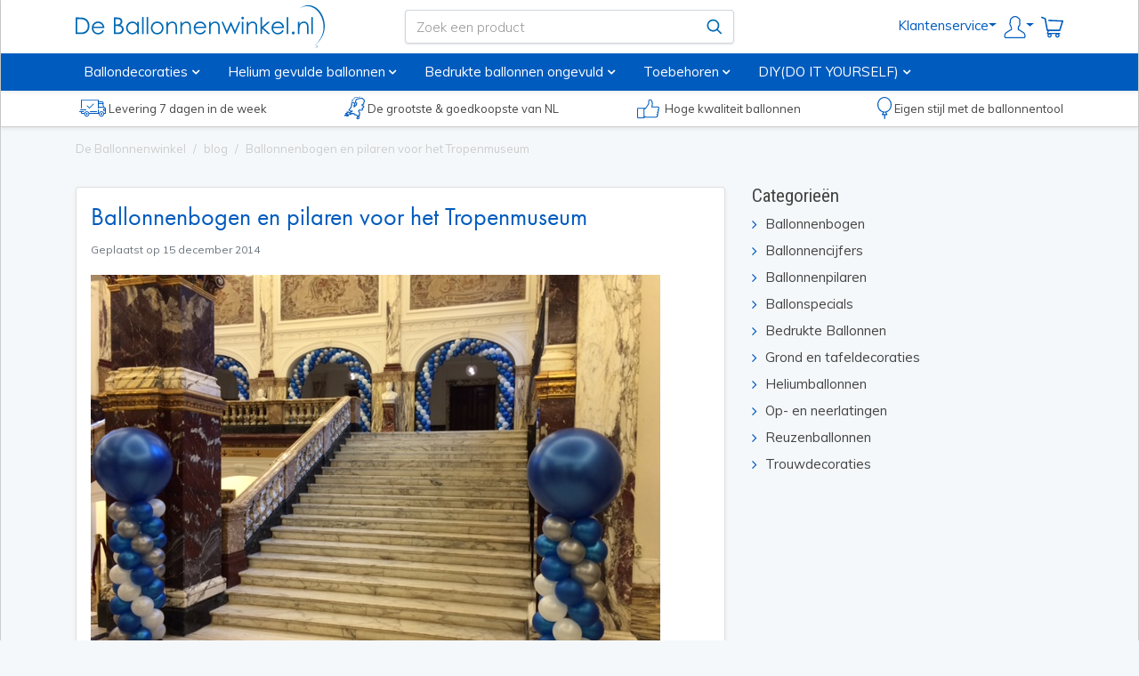

--- FILE ---
content_type: text/html; charset=UTF-8
request_url: https://www.deballonnenwinkel.nl/blog/ballonnen-boog-pilaar/
body_size: 5529
content:
<!DOCTYPE html><html lang="nl" class="page--rtd page--blog page--blogitem"><head><meta charset="utf-8"><title>Ballonnenbogen en pilaren voor het Tropenmuseum - De Ballonnenwinkel | Bedrukte ballonnen en ballondecoraties</title><meta name="description" content="Ballonnenbogen en pilaren voor het Tropenmuseum"><link rel="canonical" href="https://www.deballonnenwinkel.nl/blog/ballonnen-boog-pilaar/">
<!--
Ontwerp & Realisatie: ForShops
https://www.forshops.nl/

Softwareontwikkeling & maatwerk: WebHare B.V.
https://www.webhare.nl/
-->
<meta name="viewport" content="width=device-width, initial-scale=1" /><link rel="apple-touch-icon" href="/.publisher/sd/ballonnenwinkel/ballonshop/img/apple-touch-icon.png" sizes="180x180" /><link rel="icon" href="/.publisher/sd/ballonnenwinkel/ballonshop/img/favicon-32x32.png" sizes="32x32" type="image/png" /><link rel="icon" href="/.publisher/sd/ballonnenwinkel/ballonshop/img/favicon-16x16.png" sizes="16x16" type="image/png" /><link rel="icon" href="/.publisher/sd/ballonnenwinkel/ballonshop/img/favicon.ico" /><meta name="msapplication-TileColor" content="#005bbe"><meta name="theme-color" content="#005bbe"><script type="application/ld+json">{"@context": "http://schema.org","@type": "Store","address": {"@type": "PostalAddress","addressLocality": "Amsterdam, Nederland","postalCode": "1035 EX","streetAddress": "Oostzanerdijk 143 G"},"location": {"@type": "Place","name": "De Ballonnenwinkel","address": "Oostzanerdijk 143 G, 1035 EX, Amsterdam, Nederland","geo": {"@type": "GeoCoordinates","latitude": "52.4205961","longitude": "4.8794159"}},"email": "info@deballonnenwinkel.nl","name": "De Ballonnenwinkel","telephone": "+31 (0)20 - 493 06 06","image": {"@type": "ImageObject","url": "https://www.deballonnenwinkel.nl//.publisher/sd/ballonnenwinkel/ballonshop/img/logo-ballonnenwinkel.png"},"url" : "https://www.deballonnenwinkel.nl/"}</script><script type="application/ld+json">{"@context": "https://schema.org/","@type": "NewsArticle","headline": "Ballonnenbogen en pilaren voor het Tropenmuseum","description": "Ballonnenbogen en pilaren voor het Tropenmuseum","image": "https://www.deballonnenwinkel.nl/.wh/ea/uc/i2ada6a3201028c0100006d0b7802a5a157520bff186b0301c000/ballonnenbogen-en-pilaren..jpg","datePublished": "2014-12-15"}</script><script type="application/ld+json">{"@context": "https://schema.org/","@type": "Product","name": "Ballonnenbogen en pilaren voor het Tropenmuseum","description": "Ballonnenbogen en pilaren voor het Tropenmuseum","aggregateRating":{"@type": "AggregateRating","ratingValue": "10","reviewCount": "11","bestRating": "10"}}</script><meta property="og:title" content="Ballonnenbogen en pilaren voor het Tropenmuseum" /><meta property="og:description" content="Ballonnenbogen en pilaren voor het Tropenmuseum" /><meta property="og:url" content="https://www.deballonnenwinkel.nl/blog/ballonnen-boog-pilaar/" /><meta property="og:image" content="https://www.deballonnenwinkel.nl/.wh/ea/uc/i2ada6a3201028c0100006d0b7802a5a157520bff186b0301c000/ballonnenbogen-en-pilaren..jpg" /><meta property="og:type" content="website" /><script type="application/json" id="wh-config">{"designcdnroot":"/.publisher/sd/ballonnenwinkel/ballonshop/","designroot":"/.publisher/sd/ballonnenwinkel/ballonshop/","dtapstage":"production","imgroot":"/.publisher/sd/ballonnenwinkel/ballonshop/img/","islive":true,"locale":"nl-NL","obj":{"ga_data":{"pagetype":"blogpage"}},"server":50605,"site":{"cookieinfo":"<h2>Cookies<\/h2><p>Met cookies en vergelijkbare technieken helpen we je beter en persoonlijker. Zo bepalen we je interesses en combineren we statistieken. Wees gerust, dat doen we anoniem. Wil je meer weten? Lees <a href=\"/klantenservice/privacy-policy/\">hier<\/a> onze cookie- en privacyverklaring. Klik hieronder op \u2018Ok\u00E9\u2019 om dit te accepteren. Als je kiest voor <button class=\"btn btn-link refuse-cookie p-0 m-0\"><u>weigeren<\/u><\/button>, dan plaatsen we alleen functionele en analytische cookies. <\/p><button class=\"btn btn-primary w-100 accept-cookie\">Ok\u00E9<\/button>"},"siteroot":"https://www.deballonnenwinkel.nl/","socialite:gtm":{"a":"GTM-WZR4KRD","h":false,"m":true},"webshop":{"catalogroot":"https://www.deballonnenwinkel.nl/","shopurl":"https://www.deballonnenwinkel.nl/"},"wrd:auth":{"cookiename":"webharelogin-ballonnenwinkel-nl","returnid":"0"}}</script><link rel="stylesheet" href="/.wh/ea/ap/ballonnenwinkel.ballonshop/ap.css"><script src="/.wh/ea/ap/ballonnenwinkel.ballonshop/ap.mjs" type="module" async></script></head><body><div class="site-wrapper d-flex flex-column"><header id="header" class="bg-white shadow-sm"><div class="container topbar"><div class="row no-gutters align-items-center justify-content-between"><div class="col-md-4 col-6"><div class="topleftpanel"><a href="https://www.deballonnenwinkel.nl/" class="logo"><img src="/.publisher/sd/ballonnenwinkel/ballonshop/img/logo-ballonnenwinkel.svg" alt="De Ballonnenwinkel" class="img-fluid" width="350" /></a></div></div><div class="col-md-4 d-none d-lg-block"><div class="topmidpanel"><form class="topsearchform webshop-search wh-form--neverprefill" method="get" action="https://www.deballonnenwinkel.nl/webshop/search"><div class="input-group"><input type="text"  name="search"  value="" placeholder="Zoek een product" class="webshop-search__searchfield form-control" required><div class="input-group-append"><button type="submit" class="btn btn-link"><img src="/.publisher/sd/ballonnenwinkel/ballonshop/img/icon-search.svg" width="18" alt="search icon" /></button></div></div></form></div></div><div class="col-md-4 col-6 align-self-center"><div class="toprightpanel text-right"><ul class="list-inline mb-0 ml-auto"><li class="list-inline-item mr-2"><div class="dropdown"><a class="dropdown-toggle d-none d-sm-block" href="#" role="button" id="customerServiceMenu" data-toggle="dropdown" aria-haspopup="true" aria-expanded="false">Klantenservice</a><div class="dropdown-menu dropdown-menu-right" aria-labelledby="customerServiceMenu"><a class="dropdown-item" href="https://www.deballonnenwinkel.nl/klantenservice/Contactformulier/"><span>Contact</span></a><a class="dropdown-item" href="https://www.deballonnenwinkel.nl/blog/"><span>Blog</span></a></div></div></li><li class="list-inline-item"><a href="https://www.deballonnenwinkel.nl/webshop/myaccount" class="myaccount dropdown-toggle hide-loggedin" id="dropdownMenuLink" data-toggle="dropdown" aria-haspopup="true" aria-expanded="false"><img src="/.publisher/sd/ballonnenwinkel/ballonshop/img/user.svg" width="25" alt="user icon" /></a><div class="dropdown-menu dropdown-menu-right" aria-labelledby="dropdownMenuLink"><a class="dropdown-item" href="https://www.deballonnenwinkel.nl/webshop/myaccount/">Inloggen</a></div><div class="dropdown myaccount__menu"><a class="dropdown-toggle myaccount" href="#" role="button" id="accountDropdownMenuLink" data-toggle="dropdown" aria-haspopup="true" aria-expanded="false"><img src="/.publisher/sd/ballonnenwinkel/ballonshop/img/user.svg" width="25" alt="user icon" /></a><div class="dropdown-menu dropdown-menu-right" aria-labelledby="accountDropdownMenuLink"><a class="dropdown-item" href="https://www.deballonnenwinkel.nl/webshop/myaccount/">Mijn account</a><a class="dropdown-item whplugin-wrdauth-logout" href="#">Uitloggen</a></div></div></li><li class="list-inline-item"><a href="https://www.deballonnenwinkel.nl/webshop/checkout" id="checkoutlink" class="basket"><span id="hp__numincart" class="cart__balloon d-none"></span><img src="/.publisher/sd/ballonnenwinkel/ballonshop/img/cart.svg" width="25" alt="cart icon" /></a></li></ul></div></div></div></div><div id="sticky" class="bg-primary"><div class="container px-2"><nav class="navbar navbar-expand-lg navbar-dark bg-primary px-0"><a class="navbar-brand d-lg-none" href="#" sidebarjs-toggle="leftSidebar"><button class="navbar-toggler pl-0" type="button"><img src="/.publisher/sd/ballonnenwinkel/ballonshop/img/icon-bars.svg" width="30" alt="icon bars" /></button>Menu</a><div class="d-block d-lg-none"><div class="searchform-wrapper"><form class="topsearchform webshop-search wh-form--neverprefill" method="get" action="https://www.deballonnenwinkel.nl/webshop/search"><div class="input-group"><input type="text"  name="search"  value="" placeholder="Zoek een product" class="webshop-search__searchfield form-control" required><div class="input-group-append"><button type="submit" class="btn btn-link"><img src="/.publisher/sd/ballonnenwinkel/ballonshop/img/icon-search.svg" width="18" alt="search icon" /></button></div></div></form></div></div><div class="bg-primary d-none d-lg-block"><div class="row no-gutters align-items-center"><nav class="navbar navbar-expand-lg rounded px-0"><div id="mainnav" class="collapse navbar-collapse"><div class="toplevelmenu__container"><ul class="toplevelmenu"><li class="nav-item toplevelmenu__item dropdown has-megamenu"><a href="https://www.deballonnenwinkel.nl/ballondecoraties" class="nav-link dropdown-toggle" data-toggle="">Ballondecoraties</a><div class="dropdown-menu shadow-lg" style="background:url(/.wh/ea/uc/i4261f9190102a93900009f0b7802cea148513a0e72270701c1f4015e0180/ballon-decoratie-menu-v2-kopieren.jpg) no-repeat right 0 #fff;"><ul class="unordered"><li><a href="https://www.deballonnenwinkel.nl/ballondecoraties"><b>Ballondecoraties</b></a></li><li><a href="https://www.deballonnenwinkel.nl/ballondecoraties/ballonnenbogen">Ballonnenbogen</a></li><li><a href="https://www.deballonnenwinkel.nl/ballondecoraties/ballonnenpilaren">Ballonnenpilaren</a></li><li><a href="https://www.deballonnenwinkel.nl/ballondecoraties/ballonnen-sliert">Ballonnensliert</a></li><li><a href="https://www.deballonnenwinkel.nl/ballondecoraties/ballonnen-cijfers">Ballonnencijfers</a></li><li><a href="https://www.deballonnenwinkel.nl/ballondecoraties/ballonnenbloemen">Ballonnenbloemen</a></li><li><a href="https://www.deballonnenwinkel.nl/ballondecoraties">Alle ballondecoraties</a></li></ul></div></li><li class="nav-item toplevelmenu__item dropdown has-megamenu"><a href="https://www.deballonnenwinkel.nl/heliumballonnen" class="nav-link dropdown-toggle" data-toggle="">Helium gevulde ballonnen</a><div class="dropdown-menu shadow-lg" style="background:url(/.wh/ea/uc/icf699ee20102aa3900009f0b7802ee560e16eccde3bb0701c1f4015e0180/ballon-helium-menu-v2-kopieren.jpg) no-repeat right 0 #fff;"><ul class="unordered"><li><a href="https://www.deballonnenwinkel.nl/heliumballonnen"><b>Heliumballonnen</b></a></li><li><a href="https://www.deballonnenwinkel.nl/heliumballonnen/heliumballonnen">Heliumballonnen</a></li><li><a href="https://www.deballonnenwinkel.nl/heliumballonnen/reuze-helium-ballonnen">Reuze heliumballonnen</a></li><li><a href="https://www.deballonnenwinkel.nl/heliumballonnen/trosjes">Trosjes heliumballonnen</a></li><li><a href="https://www.deballonnenwinkel.nl/heliumballonnen/folie-cijfers-en-letters">Folie cijfers of letters</a></li></ul></div></li><li class="nav-item toplevelmenu__item dropdown has-megamenu"><a href="https://www.deballonnenwinkel.nl/ballonnen-bedrukken" class="nav-link dropdown-toggle" data-toggle="">Bedrukte ballonnen ongevuld</a><div class="dropdown-menu shadow-lg" style="background:url(/.wh/ea/uc/icad064000102350500009f0b780234f067f2bb34aa740701c1f4015e0180/ballon-bedrukt-menu-v2-kopieren.jpg) no-repeat right 0 #fff;"><ul class="unordered"><li><a href="https://www.deballonnenwinkel.nl/ballonnen-bedrukken"><b>Ballonnen bedrukken</b></a></li><li><a href="https://www.deballonnenwinkel.nl/ballonnen-bedrukken/ballon">35 cm ballonnen</a></li><li><a href="https://www.deballonnenwinkel.nl/ballonnen-bedrukken/reuzenballonnen">Reuze ballonnen</a></li></ul></div></li><li class="nav-item toplevelmenu__item dropdown has-megamenu"><a href="https://www.deballonnenwinkel.nl/Ballonnentoebehoren" class="nav-link dropdown-toggle" data-toggle="">Toebehoren</a><div class="dropdown-menu shadow-lg" style="background:url(/.wh/ea/uc/i6898789a0102360500009f0b780200aa6994a862ddb60701c1f4015e0180/rode-loper-menu-v2-kopieren.jpg) no-repeat right 0 #fff;"><ul class="unordered"><li><b>Toebehoren</b></li><li><a href="https://www.deballonnenwinkel.nl/ballonnentoebehoren/rode-loper">Rode loper (koop)</a></li><li><a href="https://www.deballonnenwinkel.nl/ballonnentoebehoren/helium-tank-50-ballonnen">Helium</a></li></ul></div></li><li class="nav-item toplevelmenu__item dropdown has-megamenu"><a href="https://www.deballonnenwinkel.nl/diy" class="nav-link dropdown-toggle" data-toggle="">DIY(DO IT YOURSELF)</a><div class="dropdown-menu shadow-lg" style="background:url(/.wh/ea/uc/if05903d40102700300009f0b78029621f21d9ae4f8340701c1f4015e0180/ballon-diy-menu.jpg) no-repeat right 0 #fff;"><ul class="unordered"><li><b>DIY</b></li><li><a href="https://www.deballonnenwinkel.nl/diy/ongevulde-ballonnen">Ongevulde ballonnen</a></li><li><a href="https://www.deballonnenwinkel.nl/diy/diy-ballonnenboog">Ballonnenboog (DIY)</a></li><li><a href="https://www.deballonnenwinkel.nl/diy/ballonnenpompen">Ballonnenpompen</a></li><li><a href="https://www.deballonnenwinkel.nl/diy/diy-ballonnen-pilaar">Ballonnenpilaar (DIY)</a></li><li><a href="https://www.deballonnenwinkel.nl/diy/diy-helium-trosjes">Heliumtrosjes (DIY)</a></li><li><a href="https://www.deballonnenwinkel.nl/diy/organic-ballonnensliert">Organic </a>garland</li></ul></div></li></ul></div></div></nav></div></div></nav></div></div></header><div class="usps__ballonshop shadow-sm"><div class="usp_cycle container d-flex d-lg-none"><div class="usp_item mx-auto" style="display:none;"><a href="https://www.deballonnenwinkel.nl/klantenservice/betaal-en-bezorg-info/"><span class="icon-0"></span> Levering 7 dagen in de week</a></div><div class="usp_item mx-auto" style="display:none;"><a href="#"><span class="icon-1"></span> De grootste &#38; goedkoopste van NL</a></div><div class="usp_item mx-auto" style="display:none;"><a href="#"><span class="icon-2"></span> Hoge kwaliteit ballonnen</a></div><div class="usp_item mx-auto" style="display:none;"><a href="#"><span class="icon-3"></span> Eigen stijl met de ballonnentool</a></div></div><div class="container d-none d-lg-block"><ul class="d-flex list-inline justify-content-between mb-0"><li><a href="https://www.deballonnenwinkel.nl/klantenservice/betaal-en-bezorg-info/"><span class="icon-0"></span> Levering 7 dagen in de week</a></li><li><a href="#"><span class="icon-1"></span> De grootste &#38; goedkoopste van NL</a></li><li><a href="#"><span class="icon-2"></span> Hoge kwaliteit ballonnen</a></li><li><a href="#"><span class="icon-3"></span> Eigen stijl met de ballonnentool</a></li></ul></div></div><div class="site__content"><div id="mainSideNav" sidebarjs="leftSidebar"><ul class="left-side-menu"><li class="text-right"><a href="#" class="nav-link close-btn" sidebarjs-toggle="leftSidebar"></a></li><li class="nav-link"><img src="/.publisher/sd/ballonnenwinkel/ballonshop/img/logo-ballonnenwinkel.svg" alt="De Ballonnenwinkel" class="img-fluid" width="250" /></li><li class="has-submenu"><a href="https://www.deballonnenwinkel.nl/ballondecoraties" class="nav-link">Ballondecoraties</a><span class="submenu-toggle"></span><ul class="submenu"><li><a href="https://www.deballonnenwinkel.nl/ballondecoraties/ballonnenpilaren" class="nav-link">Ballonnenpilaren</a></li><li><a href="https://www.deballonnenwinkel.nl/ballondecoraties/ballonnenbogen" class="nav-link">Ballonnenbogen</a></li><li><a href="https://www.deballonnenwinkel.nl/ballondecoraties/ballonnenbloemen" class="nav-link">Ballonnenbloemen</a></li><li><a href="https://www.deballonnenwinkel.nl/ballondecoraties/ballonnensliert" class="nav-link">Ballonnensliert</a></li><li><a href="https://www.deballonnenwinkel.nl/ballondecoraties/ballonnenharten" class="nav-link">Ballonnenharten</a></li></ul></li><li class="has-submenu"><a href="https://www.deballonnenwinkel.nl/heliumballonnen" class="nav-link">Heliumballonnen</a><span class="submenu-toggle"></span><ul class="submenu"><li><a href="https://www.deballonnenwinkel.nl/heliumballonnen/heliumballonnen" class="nav-link">Heliumballonnen</a></li><li><a href="https://www.deballonnenwinkel.nl/heliumballonnen/reuze-helium-ballonnen" class="nav-link">Reuze helium ballonnen</a></li><li class="has-submenu"><a href="https://www.deballonnenwinkel.nl/heliumballonnen/trosjes-helium-ballonnen" class="nav-link">Trosjes helium ballonnen</a><span class="submenu-toggle"></span><ul class="submenu"><li><a href="https://www.deballonnenwinkel.nl/heliumballonnen/trosjes-helium-ballonnen/onbedrukte-helium-ballonnen-in-een-tros" class="nav-link">Onbedrukte helium ballonnen in een tros</a></li><li><a href="https://www.deballonnenwinkel.nl/heliumballonnen/trosjes-helium-ballonnen/bedrukte-helium-ballonnen-in-een-tros" class="nav-link">Bedrukte helium ballonnen in een tros</a></li></ul></li><li><a href="https://www.deballonnenwinkel.nl/heliumballonnen/folie-cijfers-en-letters" class="nav-link">Folie cijfers en letters</a></li></ul></li><li><a href="https://www.deballonnenwinkel.nl/ballonnen-bedrukken" class="nav-link">Ballonnen bedrukken</a></li><li><a href="https://www.deballonnenwinkel.nl/ballonnentoebehoren" class="nav-link">Ballonnentoebehoren</a></li><li class="has-submenu"><a href="https://www.deballonnenwinkel.nl/diy-doe-het-zelf" class="nav-link">DIY (Doe het zelf)</a><span class="submenu-toggle"></span><ul class="submenu"><li class="has-submenu"><a href="https://www.deballonnenwinkel.nl/diy-doe-het-zelf/ongevulde-ballonnen" class="nav-link">Ongevulde ballonnen</a><span class="submenu-toggle"></span><ul class="submenu"><li><a href="https://www.deballonnenwinkel.nl/diy-doe-het-zelf/ongevulde-ballonnen/standaard-ballonnen" class="nav-link">Standaard ballonnen</a></li><li><a href="https://www.deballonnenwinkel.nl/diy-doe-het-zelf/ongevulde-ballonnen/metallic-ballonnen" class="nav-link">Metallic ballonnen</a></li><li><a href="https://www.deballonnenwinkel.nl/diy-doe-het-zelf/ongevulde-ballonnen/chrome-ballonnen" class="nav-link">Chrome ballonnen</a></li></ul></li><li><a href="https://www.deballonnenwinkel.nl/diy-doe-het-zelf/diy-helium-trosjes" class="nav-link">DIY Helium trosjes</a></li><li><a href="https://www.deballonnenwinkel.nl/diy-doe-het-zelf/ballonnenpompen" class="nav-link">Ballonnenpompen</a></li><li><a href="https://www.deballonnenwinkel.nl/diy-doe-het-zelf/organic-garland" class="nav-link">Organic garland</a></li></ul></li></ul></div><div id="filterSideNav" sidebarjs="filterSideNav"><div class="widget-mobileproductfilter d-lg-none mobile-order-top mb-5 p-3"><div class="mobileproductfilter_placeholder mobile-order-top"></div><a class="btn btn-primary btn-block" sidebarjs-toggle="filterSideNav">filter toepassen</a></div></div><div class="container"><nav aria-label="breadcrumb" role="navigation" itemscope="" itemtype="http://schema.org/BreadcrumbList"><ol class="breadcrumb"><li class="breadcrumb-item" itemprop="itemListElement" itemscope="" itemtype="http://schema.org/ListItem"><a href="https://www.deballonnenwinkel.nl/" itemprop="item"><span itemprop="name">De Ballonnenwinkel</span></a><meta itemprop="position" content="0"></li><li class="breadcrumb-item" itemprop="itemListElement" itemscope="" itemtype="http://schema.org/ListItem"><a href="https://www.deballonnenwinkel.nl/blog/" itemprop="item"><span itemprop="name">blog</span></a><meta itemprop="position" content="1"></li><li class="breadcrumb-item" itemprop="itemListElement" itemscope="" itemtype="http://schema.org/ListItem"><a href="https://www.deballonnenwinkel.nl/blog/ballonnen-boog-pilaar/" itemprop="item"><span itemprop="name">Ballonnenbogen en pilaren voor het Tropenmuseum</span></a><meta itemprop="position" content="2"></li></ol></nav><div class="row"><div class="col-lg-8">  <main class="main--margintop" ><h1 class="mt-0">Ballonnenbogen en pilaren voor het Tropenmuseum</h1><p class="card-text"><small class="text-muted">Geplaatst op 15 december 2014</small></p><p class="normal"><img class="wh-rtd__img" src="/.wh/ea/uc/i198da0480102880100006d0b7802a5a157520bff186b0301c000/okg0mqugnewiosbdu49k-a.jpg" alt="" width="640" height="480" /></p></main><div class="pagetags"><h3>Tags</h3><ul><li><a href="https://www.deballonnenwinkel.nl/blog/tags/ballondecoratie/">Ballondecoratie</a></li><li><a href="https://www.deballonnenwinkel.nl/blog/tags/ballonnenboog/">Ballonnenboog</a></li><li><a href="https://www.deballonnenwinkel.nl/blog/tags/ballonnenpilaren/">Ballonnenpilaren</a></li></ul></div></div><div id="sidebar" class="col-lg-4 ml-auto main--margintop"><aside id="sidenav"><ul><li class="active"><a href="https://www.deballonnenwinkel.nl/blog/categorieen/">Categorie&#235;n</a><ul><li ><a href="https://www.deballonnenwinkel.nl/blog/categorieen/ballonnenbogen/">Ballonnenbogen</a></li><li ><a href="https://www.deballonnenwinkel.nl/blog/categorieen/ballonnencijfers/">Ballonnencijfers</a></li><li ><a href="https://www.deballonnenwinkel.nl/blog/categorieen/ballonnenpilaren/">Ballonnenpilaren</a></li><li ><a href="https://www.deballonnenwinkel.nl/blog/categorieen/Specials/">Ballonspecials</a></li><li ><a href="https://www.deballonnenwinkel.nl/blog/categorieen/bedrukte-ballonnen/">Bedrukte Ballonnen</a></li><li ><a href="https://www.deballonnenwinkel.nl/blog/categorieen/grond-en-tafeldecoraties/">Grond en tafeldecoraties</a></li><li ><a href="https://www.deballonnenwinkel.nl/blog/categorieen/heliumballonnen/">Heliumballonnen</a></li><li ><a href="https://www.deballonnenwinkel.nl/blog/categorieen/op-en-neerlatingen/">Op- en neerlatingen</a></li><li ><a href="https://www.deballonnenwinkel.nl/blog/categorieen/reuzenballonnen/">Reuzenballonnen</a></li><li ><a href="https://www.deballonnenwinkel.nl/blog/categorieen/trouwdecoraties/">Trouwdecoraties</a></li></ul></li></ul></aside></div></div></div></div></div><footer><div id="ondermenu"><div class="container"><div class="row row--cols"><div class="footer__widget col-lg-3 col-sm-6"><h5>Contactgegevens</h5>Legmeerdijk 327 F<br />1431 GB  Aalsmeer<br />Nederland<br/><br/>+31(0)20 493 06 06<br/><a href="mailto:info@deballonnenwinkel.nl">info@deballonnenwinkel.nl</a><br/><div class="footer__social"><h5>Social media</h5><a href="https://www.facebook.com/ballonnenwinkel/"><i class="fa fa-facebook"></i></a><a href="https://www.instagram.com/deballonnenwinkel/"><i class="fa fa-instagram"></i></a></div></div><div class="footer__widget col-lg-3 col-sm-6"><h5>Voor al uw ballondecoraties</h5><div class="mb-4"><ul><li><a href="https://www.deballonnenwinkel.nl/blog/categorieen/trouwdecoraties/">Bruiloft</a></li><li><a href="#">Zakelijk</a></li><li><a href="#">Feestje</a></li><li><a href="https://www.deballonnenwinkel.nl/heliumballonnen">Helium ballonnen</a></li><li><a href="https://www.deballonnenwinkel.nl/ballonnen-bedrukken">Bedrukte ballonnen</a></li></ul></div><h5>Klantenservice</h5><ul><li><a href="https://www.deballonnenwinkel.nl/klantenservice/betaal-en-bezorg-info/">Betaal &#38; Verzendmethoden</a></li><li><a href="https://www.deballonnenwinkel.nl/klantenservice/retourneren/">Retourneren</a></li><li><a href="https://www.deballonnenwinkel.nl/klantenservice/Contactformulier/">Contact</a></li><li><a href="https://www.deballonnenwinkel.nl/klantenservice/Openingstijden/">Openingstijden</a></li></ul></div><div class="footer__widget col-lg-6"><h5>Eerdere projecten</h5><div class="row"><div class="col-sm-6 mb-4 webshop-blog__item"><div class="blogitem card h-100 shadow-sm"><a href="https://www.deballonnenwinkel.nl/blog/nieuw-rich-tekst-document/"><img src="/.wh/ea/uc/i7b8e55a80102fd020000d15e4202b77bc2be0ca3ed1a0701c30002200180/4.jpg" class="card-img-top" /></a><div class="card-body"><h4 class="card-title my-0"><a href="https://www.deballonnenwinkel.nl/blog/nieuw-rich-tekst-document/">Zaal aankleden met ballonnen</a></h4><p class="card-text"><small class="text-muted">25 januari 2022 in  <a href="https://www.deballonnenwinkel.nl/blog/categorieen/grond-en-tafeldecoraties/" class="labels__label"> Grond en tafeldecoraties</a></small></p></div></div></div><div class="col-sm-6 mb-4 webshop-blog__item"><div class="blogitem card h-100 shadow-sm"><a href="https://www.deballonnenwinkel.nl/blog/ballonnenpilaar-geleverd-amstelveen/"><img src="/.wh/ea/uc/id1c5e6520102a70100008d087802bed53281baa9cca40701c30002200180/ballonnenpilaar-chrome-goud-en-zwart.jpg" class="card-img-top" /></a><div class="card-body"><h4 class="card-title my-0"><a href="https://www.deballonnenwinkel.nl/blog/ballonnenpilaar-geleverd-amstelveen/">Ballonnenpilaar besteld in Amstelveen</a></h4><p class="card-text"><small class="text-muted">26 augustus 2020 in  <a href="https://www.deballonnenwinkel.nl/blog/categorieen/ballonnenpilaren/" class="labels__label"> Ballonnenpilaren</a></small></p></div></div></div><div class="col-12 text-right"><a href="https://www.deballonnenwinkel.nl/blog">&raquo; Bekijk meer projecten</div></div></div></div></div></div><div class="shadow-sm position-relative"><div class="container"><div class="row"><div class="col-sm-12 text-center"><nav class="bottomnav my-4"><ul><li>&copy; 2025 De Ballonnenwinkel </li><li><a href="https://www.deballonnenwinkel.nl/klantenservice/algemene-voorwaarden/" title="Algemene voorwaarden">Algemene voorwaarden</a></li><li><a href="https://www.deballonnenwinkel.nl/klantenservice/privacy-policy/" title="Privacy Statement">Privacy Statement</a></li><li><a href="https://www.deballonnenwinkel.nl/links/" title="Links">Links</a></li></ul></nav></div></div></div></div><div class="bottom__logos shadow-sm d-none"><div class="container"><div class="row row--bottom"><div class="col-sm-12 text-center"><div class="payment__logos"><img src="/.publisher/sd/ballonnenwinkel/ballonshop/img/logo-ideal.svg" alt="veilig betalen met iDeal" style="width:40px;"></div></div></div></div></div><div class="bg-light"><div class="bottom__txt py-4"><div class="container"><div class="row"><div class="col-sm-12 text-center"><p><a href="https://www.forshops.nl/" target="_blank">Webshop software: ForShops</a></p></div></div></div></div></div></footer></div></body></html>

--- FILE ---
content_type: text/css; charset=UTF-8
request_url: https://www.deballonnenwinkel.nl/.wh/ea/ap/ballonnenwinkel.ballonshop/ap.css
body_size: 43539
content:
@charset "UTF-8";@import"https://fonts.googleapis.com/css?family=Roboto+Condensed:300,400,700&display=swap";@import"https://fonts.googleapis.com/css?family=Open+Sans:400,600,700&display=swap";@import"https://use.typekit.net/whe0xte.css";@import"https://fonts.googleapis.com/css?family=Muli:300,400,700&display=swap";.wh-rtd__img--floatleft{float:left;margin:0 10px 0 0}.wh-rtd__img--floatright{float:right;margin:0 0 0 10px}.wh-rtd__table{border-collapse:collapse;border:none}.wh-rtd__tablecell{padding:0;vertical-align:top;text-align:left;empty-cells:show}.wh-video__innerframe{position:relative;width:100%;cursor:pointer;z-index:0}.wh-video__innerframe:after{display:block;content:""}.wh-video.wh-video--aspect_16_9 .wh-video__innerframe:after{padding-top:56.25%}.wh-video.wh-video--aspect_4_3 .wh-video__innerframe:after{padding-top:75%}.wh-video__innerframe__preview,.wh-video__innerframe__preview>picture{position:absolute;inset:0;overflow:hidden}.wh-video__innerframe__preview>picture{display:block}.wh-video__innerframe__preview>picture>img{width:100%;height:100%;object-fit:cover}.wh-video iframe{position:absolute;width:100%;height:100%}.wh-video[data-video]{position:relative;width:100%;cursor:pointer;z-index:0}.wh-video[data-video].wh-video--aspect_4_3:after{padding-top:75%}.wh-video[data-video].wh-video--aspect_16_9:after{padding-top:56.25%}.wh-video[data-video]:after{display:block;content:""}.webshop-checkout__form:not(.webshop-checkout--cartisempty) .webshop-checkout--ifempty,.webshop-checkout__form.webshop-checkout--cartisempty .webshop-checkout--ifnotempty{display:none}.webshop-checkout__form:not(.webshop-checkout--offerloyaltypoints) .webshop-checkout__loyaltysection{display:none}.wh-form__fieldline.webshop-checkout--unavailable{display:none!important}html.webshop--priceonrequest .webshop-checkout--ifnotpriceonrequest,html:not(.webshop--priceonrequest) .webshop-checkout--ifpriceonrequest{display:none}:where(html,body,p,h1,h2,h3,h4,h5,h6,form){padding:0;margin:0}:where(*),:where(*):before,:where(*):after{box-sizing:border-box}:where(body){-moz-text-size-adjust:none;-webkit-text-size-adjust:none;text-size-adjust:none}:is(html:not(.dompack--debug-fnh)) .wh-form__page~.wh-form__page:not(.wh-form__page--visible),:is(html:not(.dompack--debug-fnh)) .wh-form__page--hidden,:is(html:not(.dompack--debug-fnh)) .wh-form__fieldgroup--hidden,:is(html:not(.dompack--debug-fnh)) .wh-form__fieldline--hidden{display:none}:is(html.dompack--debug-fnh) .wh-form__page~.wh-form__page:not(.wh-form__page--visible),:is(html.dompack--debug-fnh) .wh-form__page--hidden,:is(html.dompack--debug-fnh) .wh-form__fieldgroup--hidden,:is(html.dompack--debug-fnh) .wh-form__fieldline--hidden{opacity:.5}.wh-form:not(.wh-form--allowprevious) .wh-form__button--previous,.wh-form:not(.wh-form--allownext) .wh-form__button--next,.wh-form:not(.wh-form--allowsubmit) .wh-form__button--submit{display:none}.wh-form__arrayinput{height:1px;opacity:0;overflow:hidden;pointer-events:none;position:absolute;width:100%}div.wh-form__uploadfield+input.wh-form__upload{display:none}.wh-form__uploadfieldinputholder{position:relative}.wh-captcha__captchaholder{position:relative;min-height:40px}.mfp-bg{top:0;left:0;width:100%;height:100%;z-index:1042;overflow:hidden;position:fixed;background:#0b0b0b;opacity:.8}.mfp-wrap{top:0;left:0;width:100%;height:100%;z-index:1043;position:fixed;outline:none!important;-webkit-backface-visibility:hidden}.mfp-container{text-align:center;position:absolute;width:100%;height:100%;left:0;top:0;padding:0 8px;box-sizing:border-box}.mfp-container:before{content:"";display:inline-block;height:100%;vertical-align:middle}.mfp-align-top .mfp-container:before{display:none}.mfp-content{position:relative;display:inline-block;vertical-align:middle;margin:0 auto;text-align:left;z-index:1045}.mfp-inline-holder .mfp-content,.mfp-ajax-holder .mfp-content{width:100%;cursor:auto}.mfp-ajax-cur{cursor:progress}.mfp-zoom-out-cur,.mfp-zoom-out-cur .mfp-image-holder .mfp-close{cursor:-moz-zoom-out;cursor:-webkit-zoom-out;cursor:zoom-out}.mfp-zoom{cursor:pointer;cursor:-webkit-zoom-in;cursor:-moz-zoom-in;cursor:zoom-in}.mfp-auto-cursor .mfp-content{cursor:auto}.mfp-close,.mfp-arrow,.mfp-preloader,.mfp-counter{-webkit-user-select:none;-moz-user-select:none;user-select:none}.mfp-loading.mfp-figure{display:none}.mfp-hide{display:none!important}.mfp-preloader{color:#ccc;position:absolute;top:50%;width:auto;text-align:center;margin-top:-.8em;left:8px;right:8px;z-index:1044}.mfp-preloader a{color:#ccc}.mfp-preloader a:hover{color:#fff}.mfp-s-ready .mfp-preloader,.mfp-s-error .mfp-content{display:none}button.mfp-close,button.mfp-arrow{overflow:visible;cursor:pointer;background:transparent;border:0;-webkit-appearance:none;display:block;outline:none;padding:0;z-index:1046;box-shadow:none;touch-action:manipulation}button::-moz-focus-inner{padding:0;border:0}.mfp-close{width:44px;height:44px;line-height:44px;position:absolute;right:0;top:0;text-decoration:none;text-align:center;opacity:.65;padding:0 0 18px 10px;color:#fff;font-style:normal;font-size:28px;font-family:Arial,Baskerville,monospace}.mfp-close:hover,.mfp-close:focus{opacity:1}.mfp-close:active{top:1px}.mfp-close-btn-in .mfp-close{color:#333}.mfp-image-holder .mfp-close,.mfp-iframe-holder .mfp-close{color:#fff;right:-6px;text-align:right;padding-right:6px;width:100%}.mfp-counter{position:absolute;top:0;right:0;color:#ccc;font-size:12px;line-height:18px;white-space:nowrap}.mfp-arrow{position:absolute;opacity:.65;margin:-55px 0 0;top:50%;padding:0;width:90px;height:110px;-webkit-tap-highlight-color:transparent}.mfp-arrow:active{margin-top:-54px}.mfp-arrow:hover,.mfp-arrow:focus{opacity:1}.mfp-arrow:before,.mfp-arrow:after{content:"";display:block;width:0;height:0;position:absolute;left:0;top:0;margin-top:35px;margin-left:35px;border:medium inset transparent}.mfp-arrow:after{border-top-width:13px;border-bottom-width:13px;top:8px}.mfp-arrow:before{border-top-width:21px;border-bottom-width:21px;opacity:.7}.mfp-arrow-left{left:0}.mfp-arrow-left:after{border-right:17px solid #FFF;margin-left:31px}.mfp-arrow-left:before{margin-left:25px;border-right:27px solid #3F3F3F}.mfp-arrow-right{right:0}.mfp-arrow-right:after{border-left:17px solid #FFF;margin-left:39px}.mfp-arrow-right:before{border-left:27px solid #3F3F3F}.mfp-iframe-holder{padding-top:40px;padding-bottom:40px}.mfp-iframe-holder .mfp-content{line-height:0;width:100%;max-width:900px}.mfp-iframe-holder .mfp-close{top:-40px}.mfp-iframe-scaler{width:100%;height:0;overflow:hidden;padding-top:56.25%}.mfp-iframe-scaler iframe{position:absolute;display:block;top:0;left:0;width:100%;height:100%;box-shadow:0 0 8px #0009;background:#000}img.mfp-img{width:auto;max-width:100%;height:auto;display:block;line-height:0;box-sizing:border-box;padding:40px 0;margin:0 auto}.mfp-figure{line-height:0}.mfp-figure:after{content:"";position:absolute;inset:40px 0;display:block;width:auto;height:auto;z-index:-1;box-shadow:0 0 8px #0009;background:#444}.mfp-figure small{color:#bdbdbd;display:block;font-size:12px;line-height:14px}.mfp-figure figure{margin:0}.mfp-bottom-bar{margin-top:-36px;position:absolute;top:100%;left:0;width:100%;cursor:auto}.mfp-title{text-align:left;line-height:18px;color:#f3f3f3;word-wrap:break-word;padding-right:36px}.mfp-image-holder .mfp-content{max-width:100%}.mfp-gallery .mfp-image-holder .mfp-figure{cursor:pointer}@media screen and (max-width: 800px) and (orientation: landscape),screen and (max-height: 300px){.mfp-img-mobile .mfp-image-holder{padding-left:0;padding-right:0}.mfp-img-mobile img.mfp-img{padding:0}.mfp-img-mobile .mfp-figure:after{top:0;bottom:0}.mfp-img-mobile .mfp-figure small{display:inline;margin-left:5px}.mfp-img-mobile .mfp-bottom-bar{background:#0009;bottom:0;margin:0;top:auto;padding:3px 5px;position:fixed;box-sizing:border-box}.mfp-img-mobile .mfp-bottom-bar:empty{padding:0}.mfp-img-mobile .mfp-counter{right:5px;top:3px}.mfp-img-mobile .mfp-close{top:0;right:0;width:35px;height:35px;line-height:35px;background:#0009;position:fixed;text-align:center;padding:0}}@media all and (max-width: 900px){.mfp-arrow{-webkit-transform:scale(.75);transform:scale(.75)}.mfp-arrow-left{-webkit-transform-origin:0;transform-origin:0}.mfp-arrow-right{-webkit-transform-origin:100%;transform-origin:100%}.mfp-container{padding-left:6px;padding-right:6px}}:root{--blue:#007bff;--indigo:#6610f2;--purple:#6f42c1;--pink:#e83e8c;--red:#dc3545;--orange:#fd7e14;--yellow:#ffc107;--green:#28a745;--teal:#20c997;--cyan:#17a2b8;--white:#fff;--gray:#6c757d;--gray-dark:#343a40;--primary:#007bff;--secondary:#6c757d;--success:#28a745;--info:#17a2b8;--warning:#ffc107;--danger:#dc3545;--light:#f8f9fa;--dark:#343a40;--breakpoint-xs:0;--breakpoint-sm:576px;--breakpoint-md:768px;--breakpoint-lg:992px;--breakpoint-xl:1200px;--font-family-sans-serif:-apple-system,BlinkMacSystemFont,"Segoe UI",Roboto,"Helvetica Neue",Arial,"Noto Sans",sans-serif,"Apple Color Emoji","Segoe UI Emoji","Segoe UI Symbol","Noto Color Emoji";--font-family-monospace:SFMono-Regular,Menlo,Monaco,Consolas,"Liberation Mono","Courier New",monospace}*,:after,:before{box-sizing:border-box}html{font-family:sans-serif;line-height:1.15;-webkit-text-size-adjust:100%;-webkit-tap-highlight-color:transparent}article,aside,figcaption,figure,footer,header,hgroup,main,nav,section{display:block}body{margin:0;font-family:-apple-system,BlinkMacSystemFont,Segoe UI,Roboto,Helvetica Neue,Arial,Noto Sans,sans-serif,"Apple Color Emoji","Segoe UI Emoji",Segoe UI Symbol,"Noto Color Emoji";font-size:1rem;font-weight:400;line-height:1.5;color:#212529;text-align:left;background-color:#fff}[tabindex="-1"]:focus{outline:0!important}hr{box-sizing:content-box;height:0;overflow:visible}h1,h2,h3,h4,h5,h6{margin-top:0;margin-bottom:.5rem}abbr[data-original-title],abbr[title]{text-decoration:underline;-webkit-text-decoration:underline dotted;text-decoration:underline dotted;cursor:help;border-bottom:0;-webkit-text-decoration-skip-ink:none;text-decoration-skip-ink:none}address{margin-bottom:1rem;font-style:normal;line-height:inherit}dl,ol,ul{margin-top:0;margin-bottom:1rem}ol ol,ol ul,ul ol,ul ul{margin-bottom:0}dt{font-weight:700}dd{margin-bottom:.5rem;margin-left:0}blockquote{margin:0 0 1rem}b,strong{font-weight:bolder}small{font-size:80%}sub,sup{position:relative;font-size:75%;line-height:0;vertical-align:baseline}sub{bottom:-.25em}sup{top:-.5em}a{color:#007bff;text-decoration:none;background-color:transparent}a:hover{color:#0056b3;text-decoration:underline}a:not([href]):not([tabindex]){color:inherit;text-decoration:none}a:not([href]):not([tabindex]):focus,a:not([href]):not([tabindex]):hover{color:inherit;text-decoration:none}a:not([href]):not([tabindex]):focus{outline:0}code,kbd,pre,samp{font-family:SFMono-Regular,Menlo,Monaco,Consolas,Liberation Mono,Courier New,monospace;font-size:1em}pre{margin-top:0;margin-bottom:1rem;overflow:auto}figure{margin:0 0 1rem}img{vertical-align:middle;border-style:none}svg{overflow:hidden;vertical-align:middle}table{border-collapse:collapse}caption{padding-top:.75rem;padding-bottom:.75rem;color:#6c757d;text-align:left;caption-side:bottom}th{text-align:inherit}label{display:inline-block;margin-bottom:.5rem}button{border-radius:0}button:focus{outline:1px dotted;outline:5px auto -webkit-focus-ring-color}button,input,optgroup,select,textarea{margin:0;font-family:inherit;font-size:inherit;line-height:inherit}button,input{overflow:visible}button,select{text-transform:none}select{word-wrap:normal}[type=button],[type=reset],[type=submit],button{-webkit-appearance:button}[type=button]:not(:disabled),[type=reset]:not(:disabled),[type=submit]:not(:disabled),button:not(:disabled){cursor:pointer}[type=button]::-moz-focus-inner,[type=reset]::-moz-focus-inner,[type=submit]::-moz-focus-inner,button::-moz-focus-inner{padding:0;border-style:none}input[type=checkbox],input[type=radio]{box-sizing:border-box;padding:0}input[type=date],input[type=datetime-local],input[type=month],input[type=time]{-webkit-appearance:listbox}textarea{overflow:auto;resize:vertical}fieldset{min-width:0;padding:0;margin:0;border:0}legend{display:block;width:100%;max-width:100%;padding:0;margin-bottom:.5rem;font-size:1.5rem;line-height:inherit;color:inherit;white-space:normal}progress{vertical-align:baseline}[type=number]::-webkit-inner-spin-button,[type=number]::-webkit-outer-spin-button{height:auto}[type=search]{outline-offset:-2px;-webkit-appearance:none}[type=search]::-webkit-search-decoration{-webkit-appearance:none}::-webkit-file-upload-button{font:inherit;-webkit-appearance:button}output{display:inline-block}summary{display:list-item;cursor:pointer}template{display:none}[hidden]{display:none!important}.h1,.h2,.h3,.h4,.h5,.h6,h1,h2,h3,h4,h5,h6{margin-bottom:.5rem;font-weight:500;line-height:1.2}.h1,h1{font-size:2.5rem}.h2,h2{font-size:2rem}.h3,h3{font-size:1.75rem}.h4,h4{font-size:1.5rem}.h5,h5{font-size:1.25rem}.h6,h6{font-size:1rem}.lead{font-size:1.25rem;font-weight:300}.display-1{font-size:6rem;font-weight:300;line-height:1.2}.display-2{font-size:5.5rem;font-weight:300;line-height:1.2}.display-3{font-size:4.5rem;font-weight:300;line-height:1.2}.display-4{font-size:3.5rem;font-weight:300;line-height:1.2}hr{margin-top:1rem;margin-bottom:1rem;border:0;border-top:1px solid rgba(0,0,0,.1)}.small,small{font-size:80%;font-weight:400}.mark,mark{padding:.2em;background-color:#fcf8e3}.list-unstyled,.list-inline{padding-left:0;list-style:none}.list-inline-item{display:inline-block}.list-inline-item:not(:last-child){margin-right:.5rem}.initialism{font-size:90%;text-transform:uppercase}.blockquote{margin-bottom:1rem;font-size:1.25rem}.blockquote-footer{display:block;font-size:80%;color:#6c757d}.blockquote-footer:before{content:"\2014\a0"}.img-fluid{max-width:100%;height:auto}.img-thumbnail{padding:.25rem;background-color:#fff;border:1px solid #dee2e6;border-radius:.25rem;max-width:100%;height:auto}.figure{display:inline-block}.figure-img{margin-bottom:.5rem;line-height:1}.figure-caption{font-size:90%;color:#6c757d}code{font-size:87.5%;color:#e83e8c;word-break:break-word}a>code{color:inherit}kbd{padding:.2rem .4rem;font-size:87.5%;color:#fff;background-color:#212529;border-radius:.2rem}kbd kbd{padding:0;font-size:100%;font-weight:700}pre{display:block;font-size:87.5%;color:#212529}pre code{font-size:inherit;color:inherit;word-break:normal}.pre-scrollable{max-height:340px;overflow-y:scroll}@media (min-width:576px){.container{max-width:540px}}@media (min-width:768px){.container{max-width:720px}}@media (min-width:992px){.container{max-width:960px}}@media (min-width:1200px){.container{max-width:1140px}}.row{display:-ms-flexbox;display:flex;-ms-flex-wrap:wrap;flex-wrap:wrap;margin-right:-15px;margin-left:-15px}.col,.col-1,.col-10,.col-11,.col-12,.col-2,.col-3,.col-4,.col-5,.col-6,.col-7,.col-8,.col-9,.col-auto,.col-lg,.col-lg-1,.col-lg-10,.col-lg-11,.col-lg-12,.col-lg-2,.col-lg-3,.col-lg-4,.col-lg-5,.col-lg-6,.col-lg-7,.col-lg-8,.col-lg-9,.col-lg-auto,.col-md,.col-md-1,.col-md-10,.col-md-11,.col-md-12,.col-md-2,.col-md-3,.col-md-4,.col-md-5,.col-md-6,.col-md-7,.col-md-8,.col-md-9,.col-md-auto,.col-sm,.col-sm-1,.col-sm-10,.col-sm-11,.col-sm-12,.col-sm-2,.col-sm-3,.col-sm-4,.col-sm-5,.col-sm-6,.col-sm-7,.col-sm-8,.col-sm-9,.col-sm-auto,.col-xl,.col-xl-1,.col-xl-10,.col-xl-11,.col-xl-12,.col-xl-2,.col-xl-3,.col-xl-4,.col-xl-5,.col-xl-6,.col-xl-7,.col-xl-8,.col-xl-9,.col-xl-auto{position:relative;width:100%;padding-right:15px;padding-left:15px}.col{-ms-flex-preferred-size:0;flex-basis:0;-ms-flex-positive:1;flex-grow:1;max-width:100%}.col-auto{-ms-flex:0 0 auto;flex:0 0 auto;width:auto;max-width:100%}.col-1{-ms-flex:0 0 8.333333%;flex:0 0 8.333333%;max-width:8.333333%}.col-2{-ms-flex:0 0 16.666667%;flex:0 0 16.666667%;max-width:16.666667%}.col-3{-ms-flex:0 0 25%;flex:0 0 25%;max-width:25%}.col-4{-ms-flex:0 0 33.333333%;flex:0 0 33.333333%;max-width:33.333333%}.col-5{-ms-flex:0 0 41.666667%;flex:0 0 41.666667%;max-width:41.666667%}.col-6{-ms-flex:0 0 50%;flex:0 0 50%;max-width:50%}.col-7{-ms-flex:0 0 58.333333%;flex:0 0 58.333333%;max-width:58.333333%}.col-8{-ms-flex:0 0 66.666667%;flex:0 0 66.666667%;max-width:66.666667%}.col-9{-ms-flex:0 0 75%;flex:0 0 75%;max-width:75%}.col-10{-ms-flex:0 0 83.333333%;flex:0 0 83.333333%;max-width:83.333333%}.col-11{-ms-flex:0 0 91.666667%;flex:0 0 91.666667%;max-width:91.666667%}.col-12{-ms-flex:0 0 100%;flex:0 0 100%;max-width:100%}.order-first{-ms-flex-order:-1;order:-1}.order-last{-ms-flex-order:13;order:13}.order-0{-ms-flex-order:0;order:0}.order-1{-ms-flex-order:1;order:1}.order-2{-ms-flex-order:2;order:2}.order-3{-ms-flex-order:3;order:3}.order-4{-ms-flex-order:4;order:4}.order-5{-ms-flex-order:5;order:5}.order-6{-ms-flex-order:6;order:6}.order-7{-ms-flex-order:7;order:7}.order-8{-ms-flex-order:8;order:8}.order-9{-ms-flex-order:9;order:9}.order-10{-ms-flex-order:10;order:10}.order-11{-ms-flex-order:11;order:11}.order-12{-ms-flex-order:12;order:12}.offset-1{margin-left:8.333333%}.offset-2{margin-left:16.666667%}.offset-3{margin-left:25%}.offset-4{margin-left:33.333333%}.offset-5{margin-left:41.666667%}.offset-6{margin-left:50%}.offset-7{margin-left:58.333333%}.offset-8{margin-left:66.666667%}.offset-9{margin-left:75%}.offset-10{margin-left:83.333333%}.offset-11{margin-left:91.666667%}@media (min-width:576px){.col-sm{-ms-flex-preferred-size:0;flex-basis:0;-ms-flex-positive:1;flex-grow:1;max-width:100%}.col-sm-auto{-ms-flex:0 0 auto;flex:0 0 auto;width:auto;max-width:100%}.col-sm-1{-ms-flex:0 0 8.333333%;flex:0 0 8.333333%;max-width:8.333333%}.col-sm-2{-ms-flex:0 0 16.666667%;flex:0 0 16.666667%;max-width:16.666667%}.col-sm-3{-ms-flex:0 0 25%;flex:0 0 25%;max-width:25%}.col-sm-4{-ms-flex:0 0 33.333333%;flex:0 0 33.333333%;max-width:33.333333%}.col-sm-5{-ms-flex:0 0 41.666667%;flex:0 0 41.666667%;max-width:41.666667%}.col-sm-6{-ms-flex:0 0 50%;flex:0 0 50%;max-width:50%}.col-sm-7{-ms-flex:0 0 58.333333%;flex:0 0 58.333333%;max-width:58.333333%}.col-sm-8{-ms-flex:0 0 66.666667%;flex:0 0 66.666667%;max-width:66.666667%}.col-sm-9{-ms-flex:0 0 75%;flex:0 0 75%;max-width:75%}.col-sm-10{-ms-flex:0 0 83.333333%;flex:0 0 83.333333%;max-width:83.333333%}.col-sm-11{-ms-flex:0 0 91.666667%;flex:0 0 91.666667%;max-width:91.666667%}.col-sm-12{-ms-flex:0 0 100%;flex:0 0 100%;max-width:100%}.order-sm-first{-ms-flex-order:-1;order:-1}.order-sm-last{-ms-flex-order:13;order:13}.order-sm-0{-ms-flex-order:0;order:0}.order-sm-1{-ms-flex-order:1;order:1}.order-sm-2{-ms-flex-order:2;order:2}.order-sm-3{-ms-flex-order:3;order:3}.order-sm-4{-ms-flex-order:4;order:4}.order-sm-5{-ms-flex-order:5;order:5}.order-sm-6{-ms-flex-order:6;order:6}.order-sm-7{-ms-flex-order:7;order:7}.order-sm-8{-ms-flex-order:8;order:8}.order-sm-9{-ms-flex-order:9;order:9}.order-sm-10{-ms-flex-order:10;order:10}.order-sm-11{-ms-flex-order:11;order:11}.order-sm-12{-ms-flex-order:12;order:12}.offset-sm-0{margin-left:0}.offset-sm-1{margin-left:8.333333%}.offset-sm-2{margin-left:16.666667%}.offset-sm-3{margin-left:25%}.offset-sm-4{margin-left:33.333333%}.offset-sm-5{margin-left:41.666667%}.offset-sm-6{margin-left:50%}.offset-sm-7{margin-left:58.333333%}.offset-sm-8{margin-left:66.666667%}.offset-sm-9{margin-left:75%}.offset-sm-10{margin-left:83.333333%}.offset-sm-11{margin-left:91.666667%}}@media (min-width:768px){.col-md{-ms-flex-preferred-size:0;flex-basis:0;-ms-flex-positive:1;flex-grow:1;max-width:100%}.col-md-auto{-ms-flex:0 0 auto;flex:0 0 auto;width:auto;max-width:100%}.col-md-1{-ms-flex:0 0 8.333333%;flex:0 0 8.333333%;max-width:8.333333%}.col-md-2{-ms-flex:0 0 16.666667%;flex:0 0 16.666667%;max-width:16.666667%}.col-md-3{-ms-flex:0 0 25%;flex:0 0 25%;max-width:25%}.col-md-4{-ms-flex:0 0 33.333333%;flex:0 0 33.333333%;max-width:33.333333%}.col-md-5{-ms-flex:0 0 41.666667%;flex:0 0 41.666667%;max-width:41.666667%}.col-md-6{-ms-flex:0 0 50%;flex:0 0 50%;max-width:50%}.col-md-7{-ms-flex:0 0 58.333333%;flex:0 0 58.333333%;max-width:58.333333%}.col-md-8{-ms-flex:0 0 66.666667%;flex:0 0 66.666667%;max-width:66.666667%}.col-md-9{-ms-flex:0 0 75%;flex:0 0 75%;max-width:75%}.col-md-10{-ms-flex:0 0 83.333333%;flex:0 0 83.333333%;max-width:83.333333%}.col-md-11{-ms-flex:0 0 91.666667%;flex:0 0 91.666667%;max-width:91.666667%}.col-md-12{-ms-flex:0 0 100%;flex:0 0 100%;max-width:100%}.order-md-first{-ms-flex-order:-1;order:-1}.order-md-last{-ms-flex-order:13;order:13}.order-md-0{-ms-flex-order:0;order:0}.order-md-1{-ms-flex-order:1;order:1}.order-md-2{-ms-flex-order:2;order:2}.order-md-3{-ms-flex-order:3;order:3}.order-md-4{-ms-flex-order:4;order:4}.order-md-5{-ms-flex-order:5;order:5}.order-md-6{-ms-flex-order:6;order:6}.order-md-7{-ms-flex-order:7;order:7}.order-md-8{-ms-flex-order:8;order:8}.order-md-9{-ms-flex-order:9;order:9}.order-md-10{-ms-flex-order:10;order:10}.order-md-11{-ms-flex-order:11;order:11}.order-md-12{-ms-flex-order:12;order:12}.offset-md-0{margin-left:0}.offset-md-1{margin-left:8.333333%}.offset-md-2{margin-left:16.666667%}.offset-md-3{margin-left:25%}.offset-md-4{margin-left:33.333333%}.offset-md-5{margin-left:41.666667%}.offset-md-6{margin-left:50%}.offset-md-7{margin-left:58.333333%}.offset-md-8{margin-left:66.666667%}.offset-md-9{margin-left:75%}.offset-md-10{margin-left:83.333333%}.offset-md-11{margin-left:91.666667%}}@media (min-width:992px){.col-lg{-ms-flex-preferred-size:0;flex-basis:0;-ms-flex-positive:1;flex-grow:1;max-width:100%}.col-lg-auto{-ms-flex:0 0 auto;flex:0 0 auto;width:auto;max-width:100%}.col-lg-1{-ms-flex:0 0 8.333333%;flex:0 0 8.333333%;max-width:8.333333%}.col-lg-2{-ms-flex:0 0 16.666667%;flex:0 0 16.666667%;max-width:16.666667%}.col-lg-3{-ms-flex:0 0 25%;flex:0 0 25%;max-width:25%}.col-lg-4{-ms-flex:0 0 33.333333%;flex:0 0 33.333333%;max-width:33.333333%}.col-lg-5{-ms-flex:0 0 41.666667%;flex:0 0 41.666667%;max-width:41.666667%}.col-lg-6{-ms-flex:0 0 50%;flex:0 0 50%;max-width:50%}.col-lg-7{-ms-flex:0 0 58.333333%;flex:0 0 58.333333%;max-width:58.333333%}.col-lg-8{-ms-flex:0 0 66.666667%;flex:0 0 66.666667%;max-width:66.666667%}.col-lg-9{-ms-flex:0 0 75%;flex:0 0 75%;max-width:75%}.col-lg-10{-ms-flex:0 0 83.333333%;flex:0 0 83.333333%;max-width:83.333333%}.col-lg-11{-ms-flex:0 0 91.666667%;flex:0 0 91.666667%;max-width:91.666667%}.col-lg-12{-ms-flex:0 0 100%;flex:0 0 100%;max-width:100%}.order-lg-first{-ms-flex-order:-1;order:-1}.order-lg-last{-ms-flex-order:13;order:13}.order-lg-0{-ms-flex-order:0;order:0}.order-lg-1{-ms-flex-order:1;order:1}.order-lg-2{-ms-flex-order:2;order:2}.order-lg-3{-ms-flex-order:3;order:3}.order-lg-4{-ms-flex-order:4;order:4}.order-lg-5{-ms-flex-order:5;order:5}.order-lg-6{-ms-flex-order:6;order:6}.order-lg-7{-ms-flex-order:7;order:7}.order-lg-8{-ms-flex-order:8;order:8}.order-lg-9{-ms-flex-order:9;order:9}.order-lg-10{-ms-flex-order:10;order:10}.order-lg-11{-ms-flex-order:11;order:11}.order-lg-12{-ms-flex-order:12;order:12}.offset-lg-0{margin-left:0}.offset-lg-1{margin-left:8.333333%}.offset-lg-2{margin-left:16.666667%}.offset-lg-3{margin-left:25%}.offset-lg-4{margin-left:33.333333%}.offset-lg-5{margin-left:41.666667%}.offset-lg-6{margin-left:50%}.offset-lg-7{margin-left:58.333333%}.offset-lg-8{margin-left:66.666667%}.offset-lg-9{margin-left:75%}.offset-lg-10{margin-left:83.333333%}.offset-lg-11{margin-left:91.666667%}}@media (min-width:1200px){.col-xl{-ms-flex-preferred-size:0;flex-basis:0;-ms-flex-positive:1;flex-grow:1;max-width:100%}.col-xl-auto{-ms-flex:0 0 auto;flex:0 0 auto;width:auto;max-width:100%}.col-xl-1{-ms-flex:0 0 8.333333%;flex:0 0 8.333333%;max-width:8.333333%}.col-xl-2{-ms-flex:0 0 16.666667%;flex:0 0 16.666667%;max-width:16.666667%}.col-xl-3{-ms-flex:0 0 25%;flex:0 0 25%;max-width:25%}.col-xl-4{-ms-flex:0 0 33.333333%;flex:0 0 33.333333%;max-width:33.333333%}.col-xl-5{-ms-flex:0 0 41.666667%;flex:0 0 41.666667%;max-width:41.666667%}.col-xl-6{-ms-flex:0 0 50%;flex:0 0 50%;max-width:50%}.col-xl-7{-ms-flex:0 0 58.333333%;flex:0 0 58.333333%;max-width:58.333333%}.col-xl-8{-ms-flex:0 0 66.666667%;flex:0 0 66.666667%;max-width:66.666667%}.col-xl-9{-ms-flex:0 0 75%;flex:0 0 75%;max-width:75%}.col-xl-10{-ms-flex:0 0 83.333333%;flex:0 0 83.333333%;max-width:83.333333%}.col-xl-11{-ms-flex:0 0 91.666667%;flex:0 0 91.666667%;max-width:91.666667%}.col-xl-12{-ms-flex:0 0 100%;flex:0 0 100%;max-width:100%}.order-xl-first{-ms-flex-order:-1;order:-1}.order-xl-last{-ms-flex-order:13;order:13}.order-xl-0{-ms-flex-order:0;order:0}.order-xl-1{-ms-flex-order:1;order:1}.order-xl-2{-ms-flex-order:2;order:2}.order-xl-3{-ms-flex-order:3;order:3}.order-xl-4{-ms-flex-order:4;order:4}.order-xl-5{-ms-flex-order:5;order:5}.order-xl-6{-ms-flex-order:6;order:6}.order-xl-7{-ms-flex-order:7;order:7}.order-xl-8{-ms-flex-order:8;order:8}.order-xl-9{-ms-flex-order:9;order:9}.order-xl-10{-ms-flex-order:10;order:10}.order-xl-11{-ms-flex-order:11;order:11}.order-xl-12{-ms-flex-order:12;order:12}.offset-xl-0{margin-left:0}.offset-xl-1{margin-left:8.333333%}.offset-xl-2{margin-left:16.666667%}.offset-xl-3{margin-left:25%}.offset-xl-4{margin-left:33.333333%}.offset-xl-5{margin-left:41.666667%}.offset-xl-6{margin-left:50%}.offset-xl-7{margin-left:58.333333%}.offset-xl-8{margin-left:66.666667%}.offset-xl-9{margin-left:75%}.offset-xl-10{margin-left:83.333333%}.offset-xl-11{margin-left:91.666667%}}.table{width:100%;margin-bottom:1rem;color:#212529}.table td,.table th{padding:.75rem;vertical-align:top;border-top:1px solid #dee2e6}.table thead th{vertical-align:bottom;border-bottom:2px solid #dee2e6}.table tbody+tbody{border-top:2px solid #dee2e6}.table-sm td,.table-sm th{padding:.3rem}.table-bordered,.table-bordered td,.table-bordered th{border:1px solid #dee2e6}.table-bordered thead td,.table-bordered thead th{border-bottom-width:2px}.table-borderless tbody+tbody,.table-borderless td,.table-borderless th,.table-borderless thead th{border:0}.table-striped tbody tr:nth-of-type(odd){background-color:#0000000d}.table-hover tbody tr:hover{color:#212529;background-color:#00000013}.table-primary,.table-primary>td,.table-primary>th{background-color:#b8daff}.table-primary tbody+tbody,.table-primary td,.table-primary th,.table-primary thead th{border-color:#7abaff}.table-hover .table-primary:hover{background-color:#9fcdff}.table-hover .table-primary:hover>td,.table-hover .table-primary:hover>th{background-color:#9fcdff}.table-secondary,.table-secondary>td,.table-secondary>th{background-color:#d6d8db}.table-secondary tbody+tbody,.table-secondary td,.table-secondary th,.table-secondary thead th{border-color:#b3b7bb}.table-hover .table-secondary:hover{background-color:#c8cbcf}.table-hover .table-secondary:hover>td,.table-hover .table-secondary:hover>th{background-color:#c8cbcf}.table-success,.table-success>td,.table-success>th{background-color:#c3e6cb}.table-success tbody+tbody,.table-success td,.table-success th,.table-success thead th{border-color:#8fd19e}.table-hover .table-success:hover{background-color:#b1dfbb}.table-hover .table-success:hover>td,.table-hover .table-success:hover>th{background-color:#b1dfbb}.table-info,.table-info>td,.table-info>th{background-color:#bee5eb}.table-info tbody+tbody,.table-info td,.table-info th,.table-info thead th{border-color:#86cfda}.table-hover .table-info:hover{background-color:#abdde5}.table-hover .table-info:hover>td,.table-hover .table-info:hover>th{background-color:#abdde5}.table-warning,.table-warning>td,.table-warning>th{background-color:#ffeeba}.table-warning tbody+tbody,.table-warning td,.table-warning th,.table-warning thead th{border-color:#ffdf7e}.table-hover .table-warning:hover{background-color:#ffe8a1}.table-hover .table-warning:hover>td,.table-hover .table-warning:hover>th{background-color:#ffe8a1}.table-danger,.table-danger>td,.table-danger>th{background-color:#f5c6cb}.table-danger tbody+tbody,.table-danger td,.table-danger th,.table-danger thead th{border-color:#ed969e}.table-hover .table-danger:hover{background-color:#f1b0b7}.table-hover .table-danger:hover>td,.table-hover .table-danger:hover>th{background-color:#f1b0b7}.table-light,.table-light>td,.table-light>th{background-color:#fdfdfe}.table-light tbody+tbody,.table-light td,.table-light th,.table-light thead th{border-color:#fbfcfc}.table-hover .table-light:hover{background-color:#ececf6}.table-hover .table-light:hover>td,.table-hover .table-light:hover>th{background-color:#ececf6}.table-dark,.table-dark>td,.table-dark>th{background-color:#c6c8ca}.table-dark tbody+tbody,.table-dark td,.table-dark th,.table-dark thead th{border-color:#95999c}.table-hover .table-dark:hover{background-color:#b9bbbe}.table-hover .table-dark:hover>td,.table-hover .table-dark:hover>th{background-color:#b9bbbe}.table-active,.table-active>td,.table-active>th{background-color:#00000013}.table-hover .table-active:hover{background-color:#00000013}.table-hover .table-active:hover>td,.table-hover .table-active:hover>th{background-color:#00000013}.table .thead-dark th{color:#fff;background-color:#343a40;border-color:#454d55}.table .thead-light th{color:#495057;background-color:#e9ecef;border-color:#dee2e6}.table-dark{color:#fff;background-color:#343a40}.table-dark td,.table-dark th,.table-dark thead th{border-color:#454d55}.table-dark.table-bordered{border:0}.table-dark.table-striped tbody tr:nth-of-type(odd){background-color:#ffffff0d}.table-dark.table-hover tbody tr:hover{color:#fff;background-color:#ffffff13}@media (max-width:575.98px){.table-responsive-sm{display:block;width:100%;overflow-x:auto;-webkit-overflow-scrolling:touch}.table-responsive-sm>.table-bordered{border:0}}@media (max-width:767.98px){.table-responsive-md{display:block;width:100%;overflow-x:auto;-webkit-overflow-scrolling:touch}.table-responsive-md>.table-bordered{border:0}}@media (max-width:991.98px){.table-responsive-lg{display:block;width:100%;overflow-x:auto;-webkit-overflow-scrolling:touch}.table-responsive-lg>.table-bordered{border:0}}@media (max-width:1199.98px){.table-responsive-xl{display:block;width:100%;overflow-x:auto;-webkit-overflow-scrolling:touch}.table-responsive-xl>.table-bordered{border:0}}.table-responsive{display:block;width:100%;overflow-x:auto;-webkit-overflow-scrolling:touch}.table-responsive>.table-bordered{border:0}.form-control{display:block;width:100%;height:calc(1.5em + .75rem + 2px);padding:.375rem .75rem;font-size:1rem;font-weight:400;line-height:1.5;color:#495057;background-color:#fff;background-clip:padding-box;border:1px solid #ced4da;border-radius:.25rem;transition:border-color .15s ease-in-out,box-shadow .15s ease-in-out}@media (prefers-reduced-motion:reduce){.form-control{transition:none}}.form-control::-ms-expand{background-color:transparent;border:0}.form-control:focus{color:#495057;background-color:#fff;border-color:#80bdff;outline:0;box-shadow:0 0 0 .2rem #007bff40}.form-control::-webkit-input-placeholder{color:#6c757d;opacity:1}.form-control::-moz-placeholder{color:#6c757d;opacity:1}.form-control:-ms-input-placeholder{color:#6c757d;opacity:1}.form-control::-ms-input-placeholder{color:#6c757d;opacity:1}.form-control::placeholder{color:#6c757d;opacity:1}.form-control:disabled,.form-control[readonly]{background-color:#e9ecef;opacity:1}select.form-control:focus::-ms-value{color:#495057;background-color:#fff}.form-control-file,.form-control-range{display:block;width:100%}.col-form-label{padding-top:calc(.375rem + 1px);padding-bottom:calc(.375rem + 1px);margin-bottom:0;font-size:inherit;line-height:1.5}.col-form-label-lg{padding-top:calc(.5rem + 1px);padding-bottom:calc(.5rem + 1px);font-size:1.25rem;line-height:1.5}.col-form-label-sm{padding-top:calc(.25rem + 1px);padding-bottom:calc(.25rem + 1px);font-size:.875rem;line-height:1.5}.form-control-plaintext{display:block;width:100%;padding-top:.375rem;padding-bottom:.375rem;margin-bottom:0;line-height:1.5;color:#212529;background-color:transparent;border:solid transparent;border-width:1px 0}.form-control-plaintext.form-control-lg,.form-control-plaintext.form-control-sm{padding-right:0;padding-left:0}.form-control-sm{height:calc(1.5em + .5rem + 2px);padding:.25rem .5rem;font-size:.875rem;line-height:1.5;border-radius:.2rem}.form-control-lg{height:calc(1.5em + 1rem + 2px);padding:.5rem 1rem;font-size:1.25rem;line-height:1.5;border-radius:.3rem}select.form-control[multiple],select.form-control[size],textarea.form-control{height:auto}.form-group{margin-bottom:1rem}.form-text{display:block;margin-top:.25rem}.form-row{display:-ms-flexbox;display:flex;-ms-flex-wrap:wrap;flex-wrap:wrap;margin-right:-5px;margin-left:-5px}.form-row>.col,.form-row>[class*=col-]{padding-right:5px;padding-left:5px}.form-check{position:relative;display:block;padding-left:1.25rem}.form-check-input{position:absolute;margin-top:.3rem;margin-left:-1.25rem}.form-check-input:disabled~.form-check-label{color:#6c757d}.form-check-label{margin-bottom:0}.form-check-inline{display:-ms-inline-flexbox;display:inline-flex;-ms-flex-align:center;align-items:center;padding-left:0;margin-right:.75rem}.form-check-inline .form-check-input{position:static;margin-top:0;margin-right:.3125rem;margin-left:0}.valid-feedback{display:none;width:100%;margin-top:.25rem;font-size:80%;color:#28a745}.valid-tooltip{position:absolute;top:100%;z-index:5;display:none;max-width:100%;padding:.25rem .5rem;margin-top:.1rem;font-size:.875rem;line-height:1.5;color:#fff;background-color:#28a745e6;border-radius:.25rem}.form-control.is-valid,.was-validated .form-control:valid{border-color:#28a745;padding-right:calc(1.5em + .75rem);background-image:url("data:image/svg+xml,%3csvg xmlns='http://www.w3.org/2000/svg' viewBox='0 0 8 8'%3e%3cpath fill='%2328a745' d='M2.3 6.73L.6 4.53c-.4-1.04.46-1.4 1.1-.8l1.1 1.4 3.4-3.8c.6-.63 1.6-.27 1.2.7l-4 4.6c-.43.5-.8.4-1.1.1z'/%3e%3c/svg%3e");background-repeat:no-repeat;background-position:center right calc(.375em + .1875rem);background-size:calc(.75em + .375rem) calc(.75em + .375rem)}.form-control.is-valid:focus,.was-validated .form-control:valid:focus{border-color:#28a745;box-shadow:0 0 0 .2rem #28a74540}.form-control.is-valid~.valid-feedback,.form-control.is-valid~.valid-tooltip,.was-validated .form-control:valid~.valid-feedback,.was-validated .form-control:valid~.valid-tooltip{display:block}.was-validated textarea.form-control:valid,textarea.form-control.is-valid{padding-right:calc(1.5em + .75rem);background-position:top calc(.375em + .1875rem) right calc(.375em + .1875rem)}.custom-select.is-valid,.was-validated .custom-select:valid{border-color:#28a745;padding-right:calc((1em + .75rem)*.75 + 1.75rem);background:url("data:image/svg+xml,%3csvg xmlns='http://www.w3.org/2000/svg' viewBox='0 0 4 5'%3e%3cpath fill='%23343a40' d='M2 0L0 2h4zm0 5L0 3h4z'/%3e%3c/svg%3e") no-repeat right .75rem center/8px 10px,url("data:image/svg+xml,%3csvg xmlns='http://www.w3.org/2000/svg' viewBox='0 0 8 8'%3e%3cpath fill='%2328a745' d='M2.3 6.73L.6 4.53c-.4-1.04.46-1.4 1.1-.8l1.1 1.4 3.4-3.8c.6-.63 1.6-.27 1.2.7l-4 4.6c-.43.5-.8.4-1.1.1z'/%3e%3c/svg%3e") #fff no-repeat center right 1.75rem/ calc(.75em + .375rem) calc(.75em + .375rem)}.custom-select.is-valid:focus,.was-validated .custom-select:valid:focus{border-color:#28a745;box-shadow:0 0 0 .2rem #28a74540}.custom-select.is-valid~.valid-feedback,.custom-select.is-valid~.valid-tooltip,.was-validated .custom-select:valid~.valid-feedback,.was-validated .custom-select:valid~.valid-tooltip{display:block}.form-control-file.is-valid~.valid-feedback,.form-control-file.is-valid~.valid-tooltip,.was-validated .form-control-file:valid~.valid-feedback,.was-validated .form-control-file:valid~.valid-tooltip{display:block}.form-check-input.is-valid~.form-check-label,.was-validated .form-check-input:valid~.form-check-label{color:#28a745}.form-check-input.is-valid~.valid-feedback,.form-check-input.is-valid~.valid-tooltip,.was-validated .form-check-input:valid~.valid-feedback,.was-validated .form-check-input:valid~.valid-tooltip{display:block}.custom-control-input.is-valid~.custom-control-label,.was-validated .custom-control-input:valid~.custom-control-label{color:#28a745}.custom-control-input.is-valid~.custom-control-label:before,.was-validated .custom-control-input:valid~.custom-control-label:before{border-color:#28a745}.custom-control-input.is-valid~.valid-feedback,.custom-control-input.is-valid~.valid-tooltip,.was-validated .custom-control-input:valid~.valid-feedback,.was-validated .custom-control-input:valid~.valid-tooltip{display:block}.custom-control-input.is-valid:checked~.custom-control-label:before,.was-validated .custom-control-input:valid:checked~.custom-control-label:before{border-color:#34ce57;background-color:#34ce57}.custom-control-input.is-valid:focus~.custom-control-label:before,.was-validated .custom-control-input:valid:focus~.custom-control-label:before{box-shadow:0 0 0 .2rem #28a74540}.custom-control-input.is-valid:focus:not(:checked)~.custom-control-label:before,.was-validated .custom-control-input:valid:focus:not(:checked)~.custom-control-label:before{border-color:#28a745}.custom-file-input.is-valid~.custom-file-label,.was-validated .custom-file-input:valid~.custom-file-label{border-color:#28a745}.custom-file-input.is-valid~.valid-feedback,.custom-file-input.is-valid~.valid-tooltip,.was-validated .custom-file-input:valid~.valid-feedback,.was-validated .custom-file-input:valid~.valid-tooltip{display:block}.custom-file-input.is-valid:focus~.custom-file-label,.was-validated .custom-file-input:valid:focus~.custom-file-label{border-color:#28a745;box-shadow:0 0 0 .2rem #28a74540}.invalid-feedback{display:none;width:100%;margin-top:.25rem;font-size:80%;color:#dc3545}.invalid-tooltip{position:absolute;top:100%;z-index:5;display:none;max-width:100%;padding:.25rem .5rem;margin-top:.1rem;font-size:.875rem;line-height:1.5;color:#fff;background-color:#dc3545e6;border-radius:.25rem}.form-control.is-invalid,.was-validated .form-control:invalid{border-color:#dc3545;padding-right:calc(1.5em + .75rem);background-image:url("data:image/svg+xml,%3csvg xmlns='http://www.w3.org/2000/svg' fill='%23dc3545' viewBox='-2 -2 7 7'%3e%3cpath stroke='%23dc3545' d='M0 0l3 3m0-3L0 3'/%3e%3ccircle r='.5'/%3e%3ccircle cx='3' r='.5'/%3e%3ccircle cy='3' r='.5'/%3e%3ccircle cx='3' cy='3' r='.5'/%3e%3c/svg%3E");background-repeat:no-repeat;background-position:center right calc(.375em + .1875rem);background-size:calc(.75em + .375rem) calc(.75em + .375rem)}.form-control.is-invalid:focus,.was-validated .form-control:invalid:focus{border-color:#dc3545;box-shadow:0 0 0 .2rem #dc354540}.form-control.is-invalid~.invalid-feedback,.form-control.is-invalid~.invalid-tooltip,.was-validated .form-control:invalid~.invalid-feedback,.was-validated .form-control:invalid~.invalid-tooltip{display:block}.was-validated textarea.form-control:invalid,textarea.form-control.is-invalid{padding-right:calc(1.5em + .75rem);background-position:top calc(.375em + .1875rem) right calc(.375em + .1875rem)}.custom-select.is-invalid,.was-validated .custom-select:invalid{border-color:#dc3545;padding-right:calc((1em + .75rem)*.75 + 1.75rem);background:url("data:image/svg+xml,%3csvg xmlns='http://www.w3.org/2000/svg' viewBox='0 0 4 5'%3e%3cpath fill='%23343a40' d='M2 0L0 2h4zm0 5L0 3h4z'/%3e%3c/svg%3e") no-repeat right .75rem center/8px 10px,url("data:image/svg+xml,%3csvg xmlns='http://www.w3.org/2000/svg' fill='%23dc3545' viewBox='-2 -2 7 7'%3e%3cpath stroke='%23dc3545' d='M0 0l3 3m0-3L0 3'/%3e%3ccircle r='.5'/%3e%3ccircle cx='3' r='.5'/%3e%3ccircle cy='3' r='.5'/%3e%3ccircle cx='3' cy='3' r='.5'/%3e%3c/svg%3E") #fff no-repeat center right 1.75rem/ calc(.75em + .375rem) calc(.75em + .375rem)}.custom-select.is-invalid:focus,.was-validated .custom-select:invalid:focus{border-color:#dc3545;box-shadow:0 0 0 .2rem #dc354540}.custom-select.is-invalid~.invalid-feedback,.custom-select.is-invalid~.invalid-tooltip,.was-validated .custom-select:invalid~.invalid-feedback,.was-validated .custom-select:invalid~.invalid-tooltip{display:block}.form-control-file.is-invalid~.invalid-feedback,.form-control-file.is-invalid~.invalid-tooltip,.was-validated .form-control-file:invalid~.invalid-feedback,.was-validated .form-control-file:invalid~.invalid-tooltip{display:block}.form-check-input.is-invalid~.form-check-label,.was-validated .form-check-input:invalid~.form-check-label{color:#dc3545}.form-check-input.is-invalid~.invalid-feedback,.form-check-input.is-invalid~.invalid-tooltip,.was-validated .form-check-input:invalid~.invalid-feedback,.was-validated .form-check-input:invalid~.invalid-tooltip{display:block}.custom-control-input.is-invalid~.custom-control-label,.was-validated .custom-control-input:invalid~.custom-control-label{color:#dc3545}.custom-control-input.is-invalid~.custom-control-label:before,.was-validated .custom-control-input:invalid~.custom-control-label:before{border-color:#dc3545}.custom-control-input.is-invalid~.invalid-feedback,.custom-control-input.is-invalid~.invalid-tooltip,.was-validated .custom-control-input:invalid~.invalid-feedback,.was-validated .custom-control-input:invalid~.invalid-tooltip{display:block}.custom-control-input.is-invalid:checked~.custom-control-label:before,.was-validated .custom-control-input:invalid:checked~.custom-control-label:before{border-color:#e4606d;background-color:#e4606d}.custom-control-input.is-invalid:focus~.custom-control-label:before,.was-validated .custom-control-input:invalid:focus~.custom-control-label:before{box-shadow:0 0 0 .2rem #dc354540}.custom-control-input.is-invalid:focus:not(:checked)~.custom-control-label:before,.was-validated .custom-control-input:invalid:focus:not(:checked)~.custom-control-label:before{border-color:#dc3545}.custom-file-input.is-invalid~.custom-file-label,.was-validated .custom-file-input:invalid~.custom-file-label{border-color:#dc3545}.custom-file-input.is-invalid~.invalid-feedback,.custom-file-input.is-invalid~.invalid-tooltip,.was-validated .custom-file-input:invalid~.invalid-feedback,.was-validated .custom-file-input:invalid~.invalid-tooltip{display:block}.custom-file-input.is-invalid:focus~.custom-file-label,.was-validated .custom-file-input:invalid:focus~.custom-file-label{border-color:#dc3545;box-shadow:0 0 0 .2rem #dc354540}.form-inline{display:-ms-flexbox;display:flex;-ms-flex-flow:row wrap;flex-flow:row wrap;-ms-flex-align:center;align-items:center}.form-inline .form-check{width:100%}@media (min-width:576px){.form-inline label{display:-ms-flexbox;display:flex;-ms-flex-align:center;align-items:center;-ms-flex-pack:center;justify-content:center;margin-bottom:0}.form-inline .form-group{display:-ms-flexbox;display:flex;-ms-flex:0 0 auto;flex:0 0 auto;-ms-flex-flow:row wrap;flex-flow:row wrap;-ms-flex-align:center;align-items:center;margin-bottom:0}.form-inline .form-control{display:inline-block;width:auto;vertical-align:middle}.form-inline .form-control-plaintext{display:inline-block}.form-inline .custom-select,.form-inline .input-group{width:auto}.form-inline .form-check{display:-ms-flexbox;display:flex;-ms-flex-align:center;align-items:center;-ms-flex-pack:center;justify-content:center;width:auto;padding-left:0}.form-inline .form-check-input{position:relative;-ms-flex-negative:0;flex-shrink:0;margin-top:0;margin-right:.25rem;margin-left:0}.form-inline .custom-control{-ms-flex-align:center;align-items:center;-ms-flex-pack:center;justify-content:center}.form-inline .custom-control-label{margin-bottom:0}}.btn{display:inline-block;font-weight:400;color:#212529;text-align:center;vertical-align:middle;-webkit-user-select:none;-moz-user-select:none;-ms-user-select:none;user-select:none;background-color:transparent;border:1px solid transparent;padding:.375rem .75rem;font-size:1rem;line-height:1.5;border-radius:.25rem;transition:color .15s ease-in-out,background-color .15s ease-in-out,border-color .15s ease-in-out,box-shadow .15s ease-in-out}@media (prefers-reduced-motion:reduce){.btn{transition:none}}.btn:hover{color:#212529;text-decoration:none}.btn.focus,.btn:focus{outline:0;box-shadow:0 0 0 .2rem #007bff40}.btn.disabled,.btn:disabled{opacity:.65}a.btn.disabled,fieldset:disabled a.btn{pointer-events:none}.btn-primary{color:#fff;background-color:#007bff;border-color:#007bff}.btn-primary:hover{color:#fff;background-color:#0069d9;border-color:#0062cc}.btn-primary.focus,.btn-primary:focus{box-shadow:0 0 0 .2rem #268fff80}.btn-primary.disabled,.btn-primary:disabled{color:#fff;background-color:#007bff;border-color:#007bff}.btn-primary:not(:disabled):not(.disabled).active,.btn-primary:not(:disabled):not(.disabled):active,.show>.btn-primary.dropdown-toggle{color:#fff;background-color:#0062cc;border-color:#005cbf}.btn-primary:not(:disabled):not(.disabled).active:focus,.btn-primary:not(:disabled):not(.disabled):active:focus,.show>.btn-primary.dropdown-toggle:focus{box-shadow:0 0 0 .2rem #268fff80}.btn-secondary{color:#fff;background-color:#6c757d;border-color:#6c757d}.btn-secondary:hover{color:#fff;background-color:#5a6268;border-color:#545b62}.btn-secondary.focus,.btn-secondary:focus{box-shadow:0 0 0 .2rem #828a9180}.btn-secondary.disabled,.btn-secondary:disabled{color:#fff;background-color:#6c757d;border-color:#6c757d}.btn-secondary:not(:disabled):not(.disabled).active,.btn-secondary:not(:disabled):not(.disabled):active,.show>.btn-secondary.dropdown-toggle{color:#fff;background-color:#545b62;border-color:#4e555b}.btn-secondary:not(:disabled):not(.disabled).active:focus,.btn-secondary:not(:disabled):not(.disabled):active:focus,.show>.btn-secondary.dropdown-toggle:focus{box-shadow:0 0 0 .2rem #828a9180}.btn-success{color:#fff;background-color:#28a745;border-color:#28a745}.btn-success:hover{color:#fff;background-color:#218838;border-color:#1e7e34}.btn-success.focus,.btn-success:focus{box-shadow:0 0 0 .2rem #48b46180}.btn-success.disabled,.btn-success:disabled{color:#fff;background-color:#28a745;border-color:#28a745}.btn-success:not(:disabled):not(.disabled).active,.btn-success:not(:disabled):not(.disabled):active,.show>.btn-success.dropdown-toggle{color:#fff;background-color:#1e7e34;border-color:#1c7430}.btn-success:not(:disabled):not(.disabled).active:focus,.btn-success:not(:disabled):not(.disabled):active:focus,.show>.btn-success.dropdown-toggle:focus{box-shadow:0 0 0 .2rem #48b46180}.btn-info{color:#fff;background-color:#17a2b8;border-color:#17a2b8}.btn-info:hover{color:#fff;background-color:#138496;border-color:#117a8b}.btn-info.focus,.btn-info:focus{box-shadow:0 0 0 .2rem #3ab0c380}.btn-info.disabled,.btn-info:disabled{color:#fff;background-color:#17a2b8;border-color:#17a2b8}.btn-info:not(:disabled):not(.disabled).active,.btn-info:not(:disabled):not(.disabled):active,.show>.btn-info.dropdown-toggle{color:#fff;background-color:#117a8b;border-color:#10707f}.btn-info:not(:disabled):not(.disabled).active:focus,.btn-info:not(:disabled):not(.disabled):active:focus,.show>.btn-info.dropdown-toggle:focus{box-shadow:0 0 0 .2rem #3ab0c380}.btn-warning{color:#212529;background-color:#ffc107;border-color:#ffc107}.btn-warning:hover{color:#212529;background-color:#e0a800;border-color:#d39e00}.btn-warning.focus,.btn-warning:focus{box-shadow:0 0 0 .2rem #deaa0c80}.btn-warning.disabled,.btn-warning:disabled{color:#212529;background-color:#ffc107;border-color:#ffc107}.btn-warning:not(:disabled):not(.disabled).active,.btn-warning:not(:disabled):not(.disabled):active,.show>.btn-warning.dropdown-toggle{color:#212529;background-color:#d39e00;border-color:#c69500}.btn-warning:not(:disabled):not(.disabled).active:focus,.btn-warning:not(:disabled):not(.disabled):active:focus,.show>.btn-warning.dropdown-toggle:focus{box-shadow:0 0 0 .2rem #deaa0c80}.btn-danger{color:#fff;background-color:#dc3545;border-color:#dc3545}.btn-danger:hover{color:#fff;background-color:#c82333;border-color:#bd2130}.btn-danger.focus,.btn-danger:focus{box-shadow:0 0 0 .2rem #e1536180}.btn-danger.disabled,.btn-danger:disabled{color:#fff;background-color:#dc3545;border-color:#dc3545}.btn-danger:not(:disabled):not(.disabled).active,.btn-danger:not(:disabled):not(.disabled):active,.show>.btn-danger.dropdown-toggle{color:#fff;background-color:#bd2130;border-color:#b21f2d}.btn-danger:not(:disabled):not(.disabled).active:focus,.btn-danger:not(:disabled):not(.disabled):active:focus,.show>.btn-danger.dropdown-toggle:focus{box-shadow:0 0 0 .2rem #e1536180}.btn-light{color:#212529;background-color:#f8f9fa;border-color:#f8f9fa}.btn-light:hover{color:#212529;background-color:#e2e6ea;border-color:#dae0e5}.btn-light.focus,.btn-light:focus{box-shadow:0 0 0 .2rem #d8d9db80}.btn-light.disabled,.btn-light:disabled{color:#212529;background-color:#f8f9fa;border-color:#f8f9fa}.btn-light:not(:disabled):not(.disabled).active,.btn-light:not(:disabled):not(.disabled):active,.show>.btn-light.dropdown-toggle{color:#212529;background-color:#dae0e5;border-color:#d3d9df}.btn-light:not(:disabled):not(.disabled).active:focus,.btn-light:not(:disabled):not(.disabled):active:focus,.show>.btn-light.dropdown-toggle:focus{box-shadow:0 0 0 .2rem #d8d9db80}.btn-dark{color:#fff;background-color:#343a40;border-color:#343a40}.btn-dark:hover{color:#fff;background-color:#23272b;border-color:#1d2124}.btn-dark.focus,.btn-dark:focus{box-shadow:0 0 0 .2rem #52585d80}.btn-dark.disabled,.btn-dark:disabled{color:#fff;background-color:#343a40;border-color:#343a40}.btn-dark:not(:disabled):not(.disabled).active,.btn-dark:not(:disabled):not(.disabled):active,.show>.btn-dark.dropdown-toggle{color:#fff;background-color:#1d2124;border-color:#171a1d}.btn-dark:not(:disabled):not(.disabled).active:focus,.btn-dark:not(:disabled):not(.disabled):active:focus,.show>.btn-dark.dropdown-toggle:focus{box-shadow:0 0 0 .2rem #52585d80}.btn-outline-primary{color:#007bff;border-color:#007bff}.btn-outline-primary:hover{color:#fff;background-color:#007bff;border-color:#007bff}.btn-outline-primary.focus,.btn-outline-primary:focus{box-shadow:0 0 0 .2rem #007bff80}.btn-outline-primary.disabled,.btn-outline-primary:disabled{color:#007bff;background-color:transparent}.btn-outline-primary:not(:disabled):not(.disabled).active,.btn-outline-primary:not(:disabled):not(.disabled):active,.show>.btn-outline-primary.dropdown-toggle{color:#fff;background-color:#007bff;border-color:#007bff}.btn-outline-primary:not(:disabled):not(.disabled).active:focus,.btn-outline-primary:not(:disabled):not(.disabled):active:focus,.show>.btn-outline-primary.dropdown-toggle:focus{box-shadow:0 0 0 .2rem #007bff80}.btn-outline-secondary{color:#6c757d;border-color:#6c757d}.btn-outline-secondary:hover{color:#fff;background-color:#6c757d;border-color:#6c757d}.btn-outline-secondary.focus,.btn-outline-secondary:focus{box-shadow:0 0 0 .2rem #6c757d80}.btn-outline-secondary.disabled,.btn-outline-secondary:disabled{color:#6c757d;background-color:transparent}.btn-outline-secondary:not(:disabled):not(.disabled).active,.btn-outline-secondary:not(:disabled):not(.disabled):active,.show>.btn-outline-secondary.dropdown-toggle{color:#fff;background-color:#6c757d;border-color:#6c757d}.btn-outline-secondary:not(:disabled):not(.disabled).active:focus,.btn-outline-secondary:not(:disabled):not(.disabled):active:focus,.show>.btn-outline-secondary.dropdown-toggle:focus{box-shadow:0 0 0 .2rem #6c757d80}.btn-outline-success{color:#28a745;border-color:#28a745}.btn-outline-success:hover{color:#fff;background-color:#28a745;border-color:#28a745}.btn-outline-success.focus,.btn-outline-success:focus{box-shadow:0 0 0 .2rem #28a74580}.btn-outline-success.disabled,.btn-outline-success:disabled{color:#28a745;background-color:transparent}.btn-outline-success:not(:disabled):not(.disabled).active,.btn-outline-success:not(:disabled):not(.disabled):active,.show>.btn-outline-success.dropdown-toggle{color:#fff;background-color:#28a745;border-color:#28a745}.btn-outline-success:not(:disabled):not(.disabled).active:focus,.btn-outline-success:not(:disabled):not(.disabled):active:focus,.show>.btn-outline-success.dropdown-toggle:focus{box-shadow:0 0 0 .2rem #28a74580}.btn-outline-info{color:#17a2b8;border-color:#17a2b8}.btn-outline-info:hover{color:#fff;background-color:#17a2b8;border-color:#17a2b8}.btn-outline-info.focus,.btn-outline-info:focus{box-shadow:0 0 0 .2rem #17a2b880}.btn-outline-info.disabled,.btn-outline-info:disabled{color:#17a2b8;background-color:transparent}.btn-outline-info:not(:disabled):not(.disabled).active,.btn-outline-info:not(:disabled):not(.disabled):active,.show>.btn-outline-info.dropdown-toggle{color:#fff;background-color:#17a2b8;border-color:#17a2b8}.btn-outline-info:not(:disabled):not(.disabled).active:focus,.btn-outline-info:not(:disabled):not(.disabled):active:focus,.show>.btn-outline-info.dropdown-toggle:focus{box-shadow:0 0 0 .2rem #17a2b880}.btn-outline-warning{color:#ffc107;border-color:#ffc107}.btn-outline-warning:hover{color:#212529;background-color:#ffc107;border-color:#ffc107}.btn-outline-warning.focus,.btn-outline-warning:focus{box-shadow:0 0 0 .2rem #ffc10780}.btn-outline-warning.disabled,.btn-outline-warning:disabled{color:#ffc107;background-color:transparent}.btn-outline-warning:not(:disabled):not(.disabled).active,.btn-outline-warning:not(:disabled):not(.disabled):active,.show>.btn-outline-warning.dropdown-toggle{color:#212529;background-color:#ffc107;border-color:#ffc107}.btn-outline-warning:not(:disabled):not(.disabled).active:focus,.btn-outline-warning:not(:disabled):not(.disabled):active:focus,.show>.btn-outline-warning.dropdown-toggle:focus{box-shadow:0 0 0 .2rem #ffc10780}.btn-outline-danger{color:#dc3545;border-color:#dc3545}.btn-outline-danger:hover{color:#fff;background-color:#dc3545;border-color:#dc3545}.btn-outline-danger.focus,.btn-outline-danger:focus{box-shadow:0 0 0 .2rem #dc354580}.btn-outline-danger.disabled,.btn-outline-danger:disabled{color:#dc3545;background-color:transparent}.btn-outline-danger:not(:disabled):not(.disabled).active,.btn-outline-danger:not(:disabled):not(.disabled):active,.show>.btn-outline-danger.dropdown-toggle{color:#fff;background-color:#dc3545;border-color:#dc3545}.btn-outline-danger:not(:disabled):not(.disabled).active:focus,.btn-outline-danger:not(:disabled):not(.disabled):active:focus,.show>.btn-outline-danger.dropdown-toggle:focus{box-shadow:0 0 0 .2rem #dc354580}.btn-outline-light{color:#f8f9fa;border-color:#f8f9fa}.btn-outline-light:hover{color:#212529;background-color:#f8f9fa;border-color:#f8f9fa}.btn-outline-light.focus,.btn-outline-light:focus{box-shadow:0 0 0 .2rem #f8f9fa80}.btn-outline-light.disabled,.btn-outline-light:disabled{color:#f8f9fa;background-color:transparent}.btn-outline-light:not(:disabled):not(.disabled).active,.btn-outline-light:not(:disabled):not(.disabled):active,.show>.btn-outline-light.dropdown-toggle{color:#212529;background-color:#f8f9fa;border-color:#f8f9fa}.btn-outline-light:not(:disabled):not(.disabled).active:focus,.btn-outline-light:not(:disabled):not(.disabled):active:focus,.show>.btn-outline-light.dropdown-toggle:focus{box-shadow:0 0 0 .2rem #f8f9fa80}.btn-outline-dark{color:#343a40;border-color:#343a40}.btn-outline-dark:hover{color:#fff;background-color:#343a40;border-color:#343a40}.btn-outline-dark.focus,.btn-outline-dark:focus{box-shadow:0 0 0 .2rem #343a4080}.btn-outline-dark.disabled,.btn-outline-dark:disabled{color:#343a40;background-color:transparent}.btn-outline-dark:not(:disabled):not(.disabled).active,.btn-outline-dark:not(:disabled):not(.disabled):active,.show>.btn-outline-dark.dropdown-toggle{color:#fff;background-color:#343a40;border-color:#343a40}.btn-outline-dark:not(:disabled):not(.disabled).active:focus,.btn-outline-dark:not(:disabled):not(.disabled):active:focus,.show>.btn-outline-dark.dropdown-toggle:focus{box-shadow:0 0 0 .2rem #343a4080}.btn-link{font-weight:400;color:#007bff;text-decoration:none}.btn-link:hover{color:#0056b3;text-decoration:underline}.btn-link.focus,.btn-link:focus{text-decoration:underline;box-shadow:none}.btn-link.disabled,.btn-link:disabled{color:#6c757d;pointer-events:none}.btn-group-lg>.btn,.btn-lg{padding:.5rem 1rem;font-size:1.25rem;line-height:1.5;border-radius:.3rem}.btn-group-sm>.btn,.btn-sm{padding:.25rem .5rem;font-size:.875rem;line-height:1.5;border-radius:.2rem}.btn-block{display:block;width:100%}.btn-block+.btn-block{margin-top:.5rem}input[type=button].btn-block,input[type=reset].btn-block,input[type=submit].btn-block{width:100%}.fade{transition:opacity .15s linear}@media (prefers-reduced-motion:reduce){.fade{transition:none}}.fade:not(.show){opacity:0}.collapse:not(.show){display:none}.collapsing{position:relative;height:0;overflow:hidden;transition:height .35s ease}@media (prefers-reduced-motion:reduce){.collapsing{transition:none}}.dropdown,.dropleft,.dropright,.dropup{position:relative}.dropdown-toggle{white-space:nowrap}.dropdown-toggle:after{display:inline-block;margin-left:.255em;vertical-align:.255em;content:"";border-top:.3em solid;border-right:.3em solid transparent;border-bottom:0;border-left:.3em solid transparent}.dropdown-toggle:empty:after{margin-left:0}.dropdown-menu{position:absolute;top:100%;left:0;z-index:1000;display:none;float:left;min-width:10rem;padding:.5rem 0;margin:.125rem 0 0;font-size:1rem;color:#212529;text-align:left;list-style:none;background-color:#fff;background-clip:padding-box;border:1px solid rgba(0,0,0,.15);border-radius:.25rem}.dropdown-menu-left{right:auto;left:0}.dropdown-menu-right{right:0;left:auto}@media (min-width:576px){.dropdown-menu-sm-left{right:auto;left:0}.dropdown-menu-sm-right{right:0;left:auto}}@media (min-width:768px){.dropdown-menu-md-left{right:auto;left:0}.dropdown-menu-md-right{right:0;left:auto}}@media (min-width:992px){.dropdown-menu-lg-left{right:auto;left:0}.dropdown-menu-lg-right{right:0;left:auto}}@media (min-width:1200px){.dropdown-menu-xl-left{right:auto;left:0}.dropdown-menu-xl-right{right:0;left:auto}}.dropup .dropdown-menu{top:auto;bottom:100%;margin-top:0;margin-bottom:.125rem}.dropup .dropdown-toggle:after{display:inline-block;margin-left:.255em;vertical-align:.255em;content:"";border-top:0;border-right:.3em solid transparent;border-bottom:.3em solid;border-left:.3em solid transparent}.dropup .dropdown-toggle:empty:after{margin-left:0}.dropright .dropdown-menu{top:0;right:auto;left:100%;margin-top:0;margin-left:.125rem}.dropright .dropdown-toggle:after{display:inline-block;margin-left:.255em;vertical-align:.255em;content:"";border-top:.3em solid transparent;border-right:0;border-bottom:.3em solid transparent;border-left:.3em solid}.dropright .dropdown-toggle:empty:after{margin-left:0}.dropright .dropdown-toggle:after{vertical-align:0}.dropleft .dropdown-menu{top:0;right:100%;left:auto;margin-top:0;margin-right:.125rem}.dropleft .dropdown-toggle:after{display:inline-block;margin-left:.255em;vertical-align:.255em;content:""}.dropleft .dropdown-toggle:after{display:none}.dropleft .dropdown-toggle:before{display:inline-block;margin-right:.255em;vertical-align:.255em;content:"";border-top:.3em solid transparent;border-right:.3em solid;border-bottom:.3em solid transparent}.dropleft .dropdown-toggle:empty:after{margin-left:0}.dropleft .dropdown-toggle:before{vertical-align:0}.dropdown-menu[x-placement^=bottom],.dropdown-menu[x-placement^=left],.dropdown-menu[x-placement^=right],.dropdown-menu[x-placement^=top]{right:auto;bottom:auto}.dropdown-divider{height:0;margin:.5rem 0;overflow:hidden;border-top:1px solid #e9ecef}.dropdown-item{display:block;width:100%;padding:.25rem 1.5rem;clear:both;font-weight:400;color:#212529;text-align:inherit;white-space:nowrap;background-color:transparent;border:0}.dropdown-item:focus,.dropdown-item:hover{color:#16181b;text-decoration:none;background-color:#f8f9fa}.dropdown-item.active,.dropdown-item:active{color:#fff;text-decoration:none;background-color:#007bff}.dropdown-item.disabled,.dropdown-item:disabled{color:#6c757d;pointer-events:none;background-color:transparent}.dropdown-menu.show{display:block}.dropdown-header{display:block;padding:.5rem 1.5rem;margin-bottom:0;font-size:.875rem;color:#6c757d;white-space:nowrap}.dropdown-item-text{display:block;padding:.25rem 1.5rem;color:#212529}.btn-group,.btn-group-vertical{position:relative;display:-ms-inline-flexbox;display:inline-flex;vertical-align:middle}.btn-group-vertical>.btn,.btn-group>.btn{position:relative;-ms-flex:1 1 auto;flex:1 1 auto}.btn-group-vertical>.btn:hover,.btn-group>.btn:hover{z-index:1}.btn-group-vertical>.btn.active,.btn-group-vertical>.btn:active,.btn-group-vertical>.btn:focus,.btn-group>.btn.active,.btn-group>.btn:active,.btn-group>.btn:focus{z-index:1}.btn-toolbar{display:-ms-flexbox;display:flex;-ms-flex-wrap:wrap;flex-wrap:wrap;-ms-flex-pack:start;justify-content:flex-start}.btn-toolbar .input-group{width:auto}.btn-group>.btn-group:not(:first-child),.btn-group>.btn:not(:first-child){margin-left:-1px}.btn-group>.btn-group:not(:last-child)>.btn,.btn-group>.btn:not(:last-child):not(.dropdown-toggle){border-top-right-radius:0;border-bottom-right-radius:0}.btn-group>.btn-group:not(:first-child)>.btn,.btn-group>.btn:not(:first-child){border-top-left-radius:0;border-bottom-left-radius:0}.dropdown-toggle-split{padding-right:.5625rem;padding-left:.5625rem}.dropdown-toggle-split:after,.dropright .dropdown-toggle-split:after,.dropup .dropdown-toggle-split:after{margin-left:0}.dropleft .dropdown-toggle-split:before{margin-right:0}.btn-group-sm>.btn+.dropdown-toggle-split,.btn-sm+.dropdown-toggle-split{padding-right:.375rem;padding-left:.375rem}.btn-group-lg>.btn+.dropdown-toggle-split,.btn-lg+.dropdown-toggle-split{padding-right:.75rem;padding-left:.75rem}.btn-group-vertical{-ms-flex-direction:column;flex-direction:column;-ms-flex-align:start;align-items:flex-start;-ms-flex-pack:center;justify-content:center}.btn-group-vertical>.btn,.btn-group-vertical>.btn-group{width:100%}.btn-group-vertical>.btn-group:not(:first-child),.btn-group-vertical>.btn:not(:first-child){margin-top:-1px}.btn-group-vertical>.btn-group:not(:last-child)>.btn,.btn-group-vertical>.btn:not(:last-child):not(.dropdown-toggle){border-bottom-right-radius:0;border-bottom-left-radius:0}.btn-group-vertical>.btn-group:not(:first-child)>.btn,.btn-group-vertical>.btn:not(:first-child){border-top-left-radius:0;border-top-right-radius:0}.btn-group-toggle>.btn,.btn-group-toggle>.btn-group>.btn{margin-bottom:0}.btn-group-toggle>.btn input[type=checkbox],.btn-group-toggle>.btn input[type=radio],.btn-group-toggle>.btn-group>.btn input[type=checkbox],.btn-group-toggle>.btn-group>.btn input[type=radio]{position:absolute;clip:rect(0,0,0,0);pointer-events:none}.input-group{position:relative;display:-ms-flexbox;display:flex;-ms-flex-wrap:wrap;flex-wrap:wrap;-ms-flex-align:stretch;align-items:stretch;width:100%}.input-group>.custom-file,.input-group>.custom-select,.input-group>.form-control,.input-group>.form-control-plaintext{position:relative;-ms-flex:1 1 auto;flex:1 1 auto;width:1%;margin-bottom:0}.input-group>.custom-file+.custom-file,.input-group>.custom-file+.custom-select,.input-group>.custom-file+.form-control,.input-group>.custom-select+.custom-file,.input-group>.custom-select+.custom-select,.input-group>.custom-select+.form-control,.input-group>.form-control+.custom-file,.input-group>.form-control+.custom-select,.input-group>.form-control+.form-control,.input-group>.form-control-plaintext+.custom-file,.input-group>.form-control-plaintext+.custom-select,.input-group>.form-control-plaintext+.form-control{margin-left:-1px}.input-group>.custom-file .custom-file-input:focus~.custom-file-label,.input-group>.custom-select:focus,.input-group>.form-control:focus{z-index:3}.input-group>.custom-file .custom-file-input:focus{z-index:4}.input-group>.custom-select:not(:last-child),.input-group>.form-control:not(:last-child){border-top-right-radius:0;border-bottom-right-radius:0}.input-group>.custom-select:not(:first-child),.input-group>.form-control:not(:first-child){border-top-left-radius:0;border-bottom-left-radius:0}.input-group>.custom-file{display:-ms-flexbox;display:flex;-ms-flex-align:center;align-items:center}.input-group>.custom-file:not(:last-child) .custom-file-label,.input-group>.custom-file:not(:last-child) .custom-file-label:after{border-top-right-radius:0;border-bottom-right-radius:0}.input-group>.custom-file:not(:first-child) .custom-file-label{border-top-left-radius:0;border-bottom-left-radius:0}.input-group-append,.input-group-prepend{display:-ms-flexbox;display:flex}.input-group-append .btn,.input-group-prepend .btn{position:relative;z-index:2}.input-group-append .btn:focus,.input-group-prepend .btn:focus{z-index:3}.input-group-append .btn+.btn,.input-group-append .btn+.input-group-text,.input-group-append .input-group-text+.btn,.input-group-append .input-group-text+.input-group-text,.input-group-prepend .btn+.btn,.input-group-prepend .btn+.input-group-text,.input-group-prepend .input-group-text+.btn,.input-group-prepend .input-group-text+.input-group-text{margin-left:-1px}.input-group-prepend{margin-right:-1px}.input-group-append{margin-left:-1px}.input-group-text{display:-ms-flexbox;display:flex;-ms-flex-align:center;align-items:center;padding:.375rem .75rem;margin-bottom:0;font-size:1rem;font-weight:400;line-height:1.5;color:#495057;text-align:center;white-space:nowrap;background-color:#e9ecef;border:1px solid #ced4da;border-radius:.25rem}.input-group-text input[type=checkbox],.input-group-text input[type=radio]{margin-top:0}.input-group-lg>.custom-select,.input-group-lg>.form-control:not(textarea){height:calc(1.5em + 1rem + 2px)}.input-group-lg>.custom-select,.input-group-lg>.form-control,.input-group-lg>.input-group-append>.btn,.input-group-lg>.input-group-append>.input-group-text,.input-group-lg>.input-group-prepend>.btn,.input-group-lg>.input-group-prepend>.input-group-text{padding:.5rem 1rem;font-size:1.25rem;line-height:1.5;border-radius:.3rem}.input-group-sm>.custom-select,.input-group-sm>.form-control:not(textarea){height:calc(1.5em + .5rem + 2px)}.input-group-sm>.custom-select,.input-group-sm>.form-control,.input-group-sm>.input-group-append>.btn,.input-group-sm>.input-group-append>.input-group-text,.input-group-sm>.input-group-prepend>.btn,.input-group-sm>.input-group-prepend>.input-group-text{padding:.25rem .5rem;font-size:.875rem;line-height:1.5;border-radius:.2rem}.input-group-lg>.custom-select,.input-group-sm>.custom-select{padding-right:1.75rem}.input-group>.input-group-append:last-child>.btn:not(:last-child):not(.dropdown-toggle),.input-group>.input-group-append:last-child>.input-group-text:not(:last-child),.input-group>.input-group-append:not(:last-child)>.btn,.input-group>.input-group-append:not(:last-child)>.input-group-text,.input-group>.input-group-prepend>.btn,.input-group>.input-group-prepend>.input-group-text{border-top-right-radius:0;border-bottom-right-radius:0}.input-group>.input-group-append>.btn,.input-group>.input-group-append>.input-group-text,.input-group>.input-group-prepend:first-child>.btn:not(:first-child),.input-group>.input-group-prepend:first-child>.input-group-text:not(:first-child),.input-group>.input-group-prepend:not(:first-child)>.btn,.input-group>.input-group-prepend:not(:first-child)>.input-group-text{border-top-left-radius:0;border-bottom-left-radius:0}.custom-control{position:relative;display:block;min-height:1.5rem;padding-left:1.5rem}.custom-control-inline{display:-ms-inline-flexbox;display:inline-flex;margin-right:1rem}.custom-control-input{position:absolute;z-index:-1;opacity:0}.custom-control-input:checked~.custom-control-label:before{color:#fff;border-color:#007bff;background-color:#007bff}.custom-control-input:focus~.custom-control-label:before{box-shadow:0 0 0 .2rem #007bff40}.custom-control-input:focus:not(:checked)~.custom-control-label:before{border-color:#80bdff}.custom-control-input:not(:disabled):active~.custom-control-label:before{color:#fff;background-color:#b3d7ff;border-color:#b3d7ff}.custom-control-input:disabled~.custom-control-label{color:#6c757d}.custom-control-input:disabled~.custom-control-label:before{background-color:#e9ecef}.custom-control-label{position:relative;margin-bottom:0;vertical-align:top}.custom-control-label:before{position:absolute;top:.25rem;left:-1.5rem;display:block;width:1rem;height:1rem;pointer-events:none;content:"";background-color:#fff;border:#adb5bd solid 1px}.custom-control-label:after{position:absolute;top:.25rem;left:-1.5rem;display:block;width:1rem;height:1rem;content:"";background:no-repeat 50%/50% 50%}.custom-checkbox .custom-control-label:before{border-radius:.25rem}.custom-checkbox .custom-control-input:checked~.custom-control-label:after{background-image:url("data:image/svg+xml,%3csvg xmlns='http://www.w3.org/2000/svg' viewBox='0 0 8 8'%3e%3cpath fill='%23fff' d='M6.564.75l-3.59 3.612-1.538-1.55L0 4.26 2.974 7.25 8 2.193z'/%3e%3c/svg%3e")}.custom-checkbox .custom-control-input:indeterminate~.custom-control-label:before{border-color:#007bff;background-color:#007bff}.custom-checkbox .custom-control-input:indeterminate~.custom-control-label:after{background-image:url("data:image/svg+xml,%3csvg xmlns='http://www.w3.org/2000/svg' viewBox='0 0 4 4'%3e%3cpath stroke='%23fff' d='M0 2h4'/%3e%3c/svg%3e")}.custom-checkbox .custom-control-input:disabled:checked~.custom-control-label:before{background-color:#007bff80}.custom-checkbox .custom-control-input:disabled:indeterminate~.custom-control-label:before{background-color:#007bff80}.custom-radio .custom-control-label:before{border-radius:50%}.custom-radio .custom-control-input:checked~.custom-control-label:after{background-image:url("data:image/svg+xml,%3csvg xmlns='http://www.w3.org/2000/svg' viewBox='-4 -4 8 8'%3e%3ccircle r='3' fill='%23fff'/%3e%3c/svg%3e")}.custom-radio .custom-control-input:disabled:checked~.custom-control-label:before{background-color:#007bff80}.custom-switch{padding-left:2.25rem}.custom-switch .custom-control-label:before{left:-2.25rem;width:1.75rem;pointer-events:all;border-radius:.5rem}.custom-switch .custom-control-label:after{top:calc(.25rem + 2px);left:calc(-2.25rem + 2px);width:calc(1rem - 4px);height:calc(1rem - 4px);background-color:#adb5bd;border-radius:.5rem;transition:background-color .15s ease-in-out,border-color .15s ease-in-out,box-shadow .15s ease-in-out,-webkit-transform .15s ease-in-out;transition:transform .15s ease-in-out,background-color .15s ease-in-out,border-color .15s ease-in-out,box-shadow .15s ease-in-out;transition:transform .15s ease-in-out,background-color .15s ease-in-out,border-color .15s ease-in-out,box-shadow .15s ease-in-out,-webkit-transform .15s ease-in-out}@media (prefers-reduced-motion:reduce){.custom-switch .custom-control-label:after{transition:none}}.custom-switch .custom-control-input:checked~.custom-control-label:after{background-color:#fff;-webkit-transform:translateX(.75rem);transform:translate(.75rem)}.custom-switch .custom-control-input:disabled:checked~.custom-control-label:before{background-color:#007bff80}.custom-select{display:inline-block;width:100%;height:calc(1.5em + .75rem + 2px);padding:.375rem 1.75rem .375rem .75rem;font-size:1rem;font-weight:400;line-height:1.5;color:#495057;vertical-align:middle;background:url("data:image/svg+xml,%3csvg xmlns='http://www.w3.org/2000/svg' viewBox='0 0 4 5'%3e%3cpath fill='%23343a40' d='M2 0L0 2h4zm0 5L0 3h4z'/%3e%3c/svg%3e") no-repeat right .75rem center/8px 10px;background-color:#fff;border:1px solid #ced4da;border-radius:.25rem;-webkit-appearance:none;-moz-appearance:none;appearance:none}.custom-select:focus{border-color:#80bdff;outline:0;box-shadow:0 0 0 .2rem #007bff40}.custom-select:focus::-ms-value{color:#495057;background-color:#fff}.custom-select[multiple],.custom-select[size]:not([size="1"]){height:auto;padding-right:.75rem;background-image:none}.custom-select:disabled{color:#6c757d;background-color:#e9ecef}.custom-select::-ms-expand{display:none}.custom-select-sm{height:calc(1.5em + .5rem + 2px);padding-top:.25rem;padding-bottom:.25rem;padding-left:.5rem;font-size:.875rem}.custom-select-lg{height:calc(1.5em + 1rem + 2px);padding-top:.5rem;padding-bottom:.5rem;padding-left:1rem;font-size:1.25rem}.custom-file{position:relative;display:inline-block;width:100%;height:calc(1.5em + .75rem + 2px);margin-bottom:0}.custom-file-input{position:relative;z-index:2;width:100%;height:calc(1.5em + .75rem + 2px);margin:0;opacity:0}.custom-file-input:focus~.custom-file-label{border-color:#80bdff;box-shadow:0 0 0 .2rem #007bff40}.custom-file-input:disabled~.custom-file-label{background-color:#e9ecef}.custom-file-input:lang(en)~.custom-file-label:after{content:"Browse"}.custom-file-input~.custom-file-label[data-browse]:after{content:attr(data-browse)}.custom-file-label{position:absolute;top:0;right:0;left:0;z-index:1;height:calc(1.5em + .75rem + 2px);padding:.375rem .75rem;font-weight:400;line-height:1.5;color:#495057;background-color:#fff;border:1px solid #ced4da;border-radius:.25rem}.custom-file-label:after{position:absolute;top:0;right:0;bottom:0;z-index:3;display:block;height:calc(1.5em + .75rem);padding:.375rem .75rem;line-height:1.5;color:#495057;content:"Browse";background-color:#e9ecef;border-left:inherit;border-radius:0 .25rem .25rem 0}.custom-range{width:100%;height:1.4rem;padding:0;background-color:transparent;-webkit-appearance:none;-moz-appearance:none;appearance:none}.custom-range:focus{outline:0}.custom-range:focus::-webkit-slider-thumb{box-shadow:0 0 0 1px #fff,0 0 0 .2rem #007bff40}.custom-range:focus::-moz-range-thumb{box-shadow:0 0 0 1px #fff,0 0 0 .2rem #007bff40}.custom-range:focus::-ms-thumb{box-shadow:0 0 0 1px #fff,0 0 0 .2rem #007bff40}.custom-range::-moz-focus-outer{border:0}.custom-range::-webkit-slider-thumb{width:1rem;height:1rem;margin-top:-.25rem;background-color:#007bff;border:0;border-radius:1rem;transition:background-color .15s ease-in-out,border-color .15s ease-in-out,box-shadow .15s ease-in-out;-webkit-appearance:none;appearance:none}@media (prefers-reduced-motion:reduce){.custom-range::-webkit-slider-thumb{transition:none}}.custom-range::-webkit-slider-thumb:active{background-color:#b3d7ff}.custom-range::-webkit-slider-runnable-track{width:100%;height:.5rem;color:transparent;cursor:pointer;background-color:#dee2e6;border-color:transparent;border-radius:1rem}.custom-range::-moz-range-thumb{width:1rem;height:1rem;background-color:#007bff;border:0;border-radius:1rem;transition:background-color .15s ease-in-out,border-color .15s ease-in-out,box-shadow .15s ease-in-out;-moz-appearance:none;appearance:none}@media (prefers-reduced-motion:reduce){.custom-range::-moz-range-thumb{transition:none}}.custom-range::-moz-range-thumb:active{background-color:#b3d7ff}.custom-range::-moz-range-track{width:100%;height:.5rem;color:transparent;cursor:pointer;background-color:#dee2e6;border-color:transparent;border-radius:1rem}.custom-range::-ms-thumb{width:1rem;height:1rem;margin-top:0;margin-right:.2rem;margin-left:.2rem;background-color:#007bff;border:0;border-radius:1rem;transition:background-color .15s ease-in-out,border-color .15s ease-in-out,box-shadow .15s ease-in-out;appearance:none}@media (prefers-reduced-motion:reduce){.custom-range::-ms-thumb{transition:none}}.custom-range::-ms-thumb:active{background-color:#b3d7ff}.custom-range::-ms-track{width:100%;height:.5rem;color:transparent;cursor:pointer;background-color:transparent;border-color:transparent;border-width:.5rem}.custom-range::-ms-fill-lower{background-color:#dee2e6;border-radius:1rem}.custom-range::-ms-fill-upper{margin-right:15px;background-color:#dee2e6;border-radius:1rem}.custom-range:disabled::-webkit-slider-thumb{background-color:#adb5bd}.custom-range:disabled::-webkit-slider-runnable-track{cursor:default}.custom-range:disabled::-moz-range-thumb{background-color:#adb5bd}.custom-range:disabled::-moz-range-track{cursor:default}.custom-range:disabled::-ms-thumb{background-color:#adb5bd}.custom-control-label:before,.custom-file-label,.custom-select{transition:background-color .15s ease-in-out,border-color .15s ease-in-out,box-shadow .15s ease-in-out}@media (prefers-reduced-motion:reduce){.custom-control-label:before,.custom-file-label,.custom-select{transition:none}}.nav{display:-ms-flexbox;display:flex;-ms-flex-wrap:wrap;flex-wrap:wrap;padding-left:0;margin-bottom:0;list-style:none}.nav-link{display:block;padding:.5rem 1rem}.nav-link:focus,.nav-link:hover{text-decoration:none}.nav-link.disabled{color:#6c757d;pointer-events:none;cursor:default}.nav-tabs{border-bottom:1px solid #dee2e6}.nav-tabs .nav-item{margin-bottom:-1px}.nav-tabs .nav-link{border:1px solid transparent;border-top-left-radius:.25rem;border-top-right-radius:.25rem}.nav-tabs .nav-link:focus,.nav-tabs .nav-link:hover{border-color:#e9ecef #e9ecef #dee2e6}.nav-tabs .nav-link.disabled{color:#6c757d;background-color:transparent;border-color:transparent}.nav-tabs .nav-item.show .nav-link,.nav-tabs .nav-link.active{color:#495057;background-color:#fff;border-color:#dee2e6 #dee2e6 #fff}.nav-tabs .dropdown-menu{margin-top:-1px;border-top-left-radius:0;border-top-right-radius:0}.nav-pills .nav-link{border-radius:.25rem}.nav-pills .nav-link.active,.nav-pills .show>.nav-link{color:#fff;background-color:#007bff}.nav-fill .nav-item{-ms-flex:1 1 auto;flex:1 1 auto;text-align:center}.nav-justified .nav-item{-ms-flex-preferred-size:0;flex-basis:0;-ms-flex-positive:1;flex-grow:1;text-align:center}.tab-content>.tab-pane{display:none}.tab-content>.active{display:block}.navbar{position:relative;display:-ms-flexbox;display:flex;-ms-flex-wrap:wrap;flex-wrap:wrap;-ms-flex-align:center;align-items:center;-ms-flex-pack:justify;justify-content:space-between;padding:.5rem 1rem}.navbar>.container,.navbar>.container-fluid{display:-ms-flexbox;display:flex;-ms-flex-wrap:wrap;flex-wrap:wrap;-ms-flex-align:center;align-items:center;-ms-flex-pack:justify;justify-content:space-between}.navbar-brand{display:inline-block;padding-top:.3125rem;padding-bottom:.3125rem;margin-right:1rem;font-size:1.25rem;line-height:inherit;white-space:nowrap}.navbar-brand:focus,.navbar-brand:hover{text-decoration:none}.navbar-nav{display:-ms-flexbox;display:flex;-ms-flex-direction:column;flex-direction:column;padding-left:0;margin-bottom:0;list-style:none}.navbar-nav .nav-link{padding-right:0;padding-left:0}.navbar-nav .dropdown-menu{position:static;float:none}.navbar-text{display:inline-block;padding-top:.5rem;padding-bottom:.5rem}.navbar-collapse{-ms-flex-preferred-size:100%;flex-basis:100%;-ms-flex-positive:1;flex-grow:1;-ms-flex-align:center;align-items:center}.navbar-toggler{padding:.25rem .75rem;font-size:1.25rem;line-height:1;background-color:transparent;border:1px solid transparent;border-radius:.25rem}.navbar-toggler:focus,.navbar-toggler:hover{text-decoration:none}.navbar-toggler-icon{display:inline-block;width:1.5em;height:1.5em;vertical-align:middle;content:"";background:no-repeat center center;background-size:100% 100%}@media (max-width:575.98px){.navbar-expand-sm>.container,.navbar-expand-sm>.container-fluid{padding-right:0;padding-left:0}}@media (min-width:576px){.navbar-expand-sm{-ms-flex-flow:row nowrap;flex-flow:row nowrap;-ms-flex-pack:start;justify-content:flex-start}.navbar-expand-sm .navbar-nav{-ms-flex-direction:row;flex-direction:row}.navbar-expand-sm .navbar-nav .dropdown-menu{position:absolute}.navbar-expand-sm .navbar-nav .nav-link{padding-right:.5rem;padding-left:.5rem}.navbar-expand-sm>.container,.navbar-expand-sm>.container-fluid{-ms-flex-wrap:nowrap;flex-wrap:nowrap}.navbar-expand-sm .navbar-collapse{display:-ms-flexbox!important;display:flex!important;-ms-flex-preferred-size:auto;flex-basis:auto}.navbar-expand-sm .navbar-toggler{display:none}}@media (max-width:767.98px){.navbar-expand-md>.container,.navbar-expand-md>.container-fluid{padding-right:0;padding-left:0}}@media (min-width:768px){.navbar-expand-md{-ms-flex-flow:row nowrap;flex-flow:row nowrap;-ms-flex-pack:start;justify-content:flex-start}.navbar-expand-md .navbar-nav{-ms-flex-direction:row;flex-direction:row}.navbar-expand-md .navbar-nav .dropdown-menu{position:absolute}.navbar-expand-md .navbar-nav .nav-link{padding-right:.5rem;padding-left:.5rem}.navbar-expand-md>.container,.navbar-expand-md>.container-fluid{-ms-flex-wrap:nowrap;flex-wrap:nowrap}.navbar-expand-md .navbar-collapse{display:-ms-flexbox!important;display:flex!important;-ms-flex-preferred-size:auto;flex-basis:auto}.navbar-expand-md .navbar-toggler{display:none}}@media (max-width:991.98px){.navbar-expand-lg>.container,.navbar-expand-lg>.container-fluid{padding-right:0;padding-left:0}}@media (min-width:992px){.navbar-expand-lg{-ms-flex-flow:row nowrap;flex-flow:row nowrap;-ms-flex-pack:start;justify-content:flex-start}.navbar-expand-lg .navbar-nav{-ms-flex-direction:row;flex-direction:row}.navbar-expand-lg .navbar-nav .dropdown-menu{position:absolute}.navbar-expand-lg .navbar-nav .nav-link{padding-right:.5rem;padding-left:.5rem}.navbar-expand-lg>.container,.navbar-expand-lg>.container-fluid{-ms-flex-wrap:nowrap;flex-wrap:nowrap}.navbar-expand-lg .navbar-collapse{display:-ms-flexbox!important;display:flex!important;-ms-flex-preferred-size:auto;flex-basis:auto}.navbar-expand-lg .navbar-toggler{display:none}}@media (max-width:1199.98px){.navbar-expand-xl>.container,.navbar-expand-xl>.container-fluid{padding-right:0;padding-left:0}}@media (min-width:1200px){.navbar-expand-xl{-ms-flex-flow:row nowrap;flex-flow:row nowrap;-ms-flex-pack:start;justify-content:flex-start}.navbar-expand-xl .navbar-nav{-ms-flex-direction:row;flex-direction:row}.navbar-expand-xl .navbar-nav .dropdown-menu{position:absolute}.navbar-expand-xl .navbar-nav .nav-link{padding-right:.5rem;padding-left:.5rem}.navbar-expand-xl>.container,.navbar-expand-xl>.container-fluid{-ms-flex-wrap:nowrap;flex-wrap:nowrap}.navbar-expand-xl .navbar-collapse{display:-ms-flexbox!important;display:flex!important;-ms-flex-preferred-size:auto;flex-basis:auto}.navbar-expand-xl .navbar-toggler{display:none}}.navbar-expand{-ms-flex-flow:row nowrap;flex-flow:row nowrap;-ms-flex-pack:start;justify-content:flex-start}.navbar-expand>.container,.navbar-expand>.container-fluid{padding-right:0;padding-left:0}.navbar-expand .navbar-nav{-ms-flex-direction:row;flex-direction:row}.navbar-expand .navbar-nav .dropdown-menu{position:absolute}.navbar-expand .navbar-nav .nav-link{padding-right:.5rem;padding-left:.5rem}.navbar-expand>.container,.navbar-expand>.container-fluid{-ms-flex-wrap:nowrap;flex-wrap:nowrap}.navbar-expand .navbar-collapse{display:-ms-flexbox!important;display:flex!important;-ms-flex-preferred-size:auto;flex-basis:auto}.navbar-expand .navbar-toggler{display:none}.navbar-light .navbar-brand{color:#000000e6}.navbar-light .navbar-brand:focus,.navbar-light .navbar-brand:hover{color:#000000e6}.navbar-light .navbar-nav .nav-link{color:#00000080}.navbar-light .navbar-nav .nav-link:focus,.navbar-light .navbar-nav .nav-link:hover{color:#000000b3}.navbar-light .navbar-nav .nav-link.disabled{color:#0000004d}.navbar-light .navbar-nav .active>.nav-link,.navbar-light .navbar-nav .nav-link.active,.navbar-light .navbar-nav .nav-link.show,.navbar-light .navbar-nav .show>.nav-link{color:#000000e6}.navbar-light .navbar-toggler{color:#00000080;border-color:#0000001a}.navbar-light .navbar-toggler-icon{background-image:url("data:image/svg+xml,%3csvg viewBox='0 0 30 30' xmlns='http://www.w3.org/2000/svg'%3e%3cpath stroke='rgba(0, 0, 0, 0.5)' stroke-width='2' stroke-linecap='round' stroke-miterlimit='10' d='M4 7h22M4 15h22M4 23h22'/%3e%3c/svg%3e")}.navbar-light .navbar-text{color:#00000080}.navbar-light .navbar-text a{color:#000000e6}.navbar-light .navbar-text a:focus,.navbar-light .navbar-text a:hover{color:#000000e6}.navbar-dark .navbar-brand{color:#fff}.navbar-dark .navbar-brand:focus,.navbar-dark .navbar-brand:hover{color:#fff}.navbar-dark .navbar-nav .nav-link{color:#ffffff80}.navbar-dark .navbar-nav .nav-link:focus,.navbar-dark .navbar-nav .nav-link:hover{color:#ffffffbf}.navbar-dark .navbar-nav .nav-link.disabled{color:#ffffff40}.navbar-dark .navbar-nav .active>.nav-link,.navbar-dark .navbar-nav .nav-link.active,.navbar-dark .navbar-nav .nav-link.show,.navbar-dark .navbar-nav .show>.nav-link{color:#fff}.navbar-dark .navbar-toggler{color:#ffffff80;border-color:#ffffff1a}.navbar-dark .navbar-toggler-icon{background-image:url("data:image/svg+xml,%3csvg viewBox='0 0 30 30' xmlns='http://www.w3.org/2000/svg'%3e%3cpath stroke='rgba(255, 255, 255, 0.5)' stroke-width='2' stroke-linecap='round' stroke-miterlimit='10' d='M4 7h22M4 15h22M4 23h22'/%3e%3c/svg%3e")}.navbar-dark .navbar-text{color:#ffffff80}.navbar-dark .navbar-text a{color:#fff}.navbar-dark .navbar-text a:focus,.navbar-dark .navbar-text a:hover{color:#fff}.card{position:relative;display:-ms-flexbox;display:flex;-ms-flex-direction:column;flex-direction:column;min-width:0;word-wrap:break-word;background-color:#fff;background-clip:border-box;border:1px solid rgba(0,0,0,.125);border-radius:.25rem}.card>hr{margin-right:0;margin-left:0}.card>.list-group:first-child .list-group-item:first-child{border-top-left-radius:.25rem;border-top-right-radius:.25rem}.card>.list-group:last-child .list-group-item:last-child{border-bottom-right-radius:.25rem;border-bottom-left-radius:.25rem}.card-body{-ms-flex:1 1 auto;flex:1 1 auto;padding:1.25rem}.card-title{margin-bottom:.75rem}.card-subtitle{margin-top:-.375rem;margin-bottom:0}.card-text:last-child{margin-bottom:0}.card-link:hover{text-decoration:none}.card-link+.card-link{margin-left:1.25rem}.card-header{padding:.75rem 1.25rem;margin-bottom:0;background-color:#00000008;border-bottom:1px solid rgba(0,0,0,.125)}.card-header:first-child{border-radius:calc(.25rem - 1px) calc(.25rem - 1px) 0 0}.card-header+.list-group .list-group-item:first-child{border-top:0}.card-footer{padding:.75rem 1.25rem;background-color:#00000008;border-top:1px solid rgba(0,0,0,.125)}.card-footer:last-child{border-radius:0 0 calc(.25rem - 1px) calc(.25rem - 1px)}.card-header-tabs{margin-right:-.625rem;margin-bottom:-.75rem;margin-left:-.625rem;border-bottom:0}.card-header-pills{margin-right:-.625rem;margin-left:-.625rem}.card-img-overlay{position:absolute;inset:0;padding:1.25rem}.card-img{width:100%;border-radius:calc(.25rem - 1px)}.card-img-top{width:100%;border-top-left-radius:calc(.25rem - 1px);border-top-right-radius:calc(.25rem - 1px)}.card-img-bottom{width:100%;border-bottom-right-radius:calc(.25rem - 1px);border-bottom-left-radius:calc(.25rem - 1px)}.card-deck{display:-ms-flexbox;display:flex;-ms-flex-direction:column;flex-direction:column}.card-deck .card{margin-bottom:15px}@media (min-width:576px){.card-deck{-ms-flex-flow:row wrap;flex-flow:row wrap;margin-right:-15px;margin-left:-15px}.card-deck .card{display:-ms-flexbox;display:flex;-ms-flex:1 0 0%;flex:1 0 0%;-ms-flex-direction:column;flex-direction:column;margin-right:15px;margin-bottom:0;margin-left:15px}}.card-group{display:-ms-flexbox;display:flex;-ms-flex-direction:column;flex-direction:column}.card-group>.card{margin-bottom:15px}@media (min-width:576px){.card-group{-ms-flex-flow:row wrap;flex-flow:row wrap}.card-group>.card{-ms-flex:1 0 0%;flex:1 0 0%;margin-bottom:0}.card-group>.card+.card{margin-left:0;border-left:0}.card-group>.card:not(:last-child){border-top-right-radius:0;border-bottom-right-radius:0}.card-group>.card:not(:last-child) .card-header,.card-group>.card:not(:last-child) .card-img-top{border-top-right-radius:0}.card-group>.card:not(:last-child) .card-footer,.card-group>.card:not(:last-child) .card-img-bottom{border-bottom-right-radius:0}.card-group>.card:not(:first-child){border-top-left-radius:0;border-bottom-left-radius:0}.card-group>.card:not(:first-child) .card-header,.card-group>.card:not(:first-child) .card-img-top{border-top-left-radius:0}.card-group>.card:not(:first-child) .card-footer,.card-group>.card:not(:first-child) .card-img-bottom{border-bottom-left-radius:0}}.card-columns .card{margin-bottom:.75rem}@media (min-width:576px){.card-columns{-webkit-column-count:3;-moz-column-count:3;column-count:3;-webkit-column-gap:1.25rem;-moz-column-gap:1.25rem;column-gap:1.25rem;orphans:1;widows:1}.card-columns .card{display:inline-block;width:100%}}.accordion>.card{overflow:hidden}.accordion>.card:not(:first-of-type) .card-header:first-child{border-radius:0}.accordion>.card:not(:first-of-type):not(:last-of-type){border-bottom:0;border-radius:0}.accordion>.card:first-of-type{border-bottom:0;border-bottom-right-radius:0;border-bottom-left-radius:0}.accordion>.card:last-of-type{border-top-left-radius:0;border-top-right-radius:0}.accordion>.card .card-header{margin-bottom:-1px}.breadcrumb{display:-ms-flexbox;display:flex;-ms-flex-wrap:wrap;flex-wrap:wrap;padding:.75rem 1rem;margin-bottom:1rem;list-style:none;background-color:#e9ecef;border-radius:.25rem}.breadcrumb-item+.breadcrumb-item{padding-left:.5rem}.breadcrumb-item+.breadcrumb-item:before{display:inline-block;padding-right:.5rem;color:#6c757d;content:"/"}.breadcrumb-item+.breadcrumb-item:hover:before{text-decoration:underline}.breadcrumb-item+.breadcrumb-item:hover:before{text-decoration:none}.breadcrumb-item.active{color:#6c757d}.pagination{display:-ms-flexbox;display:flex;padding-left:0;list-style:none;border-radius:.25rem}.page-link{position:relative;display:block;padding:.5rem .75rem;margin-left:-1px;line-height:1.25;color:#007bff;background-color:#fff;border:1px solid #dee2e6}.page-link:hover{z-index:2;color:#0056b3;text-decoration:none;background-color:#e9ecef;border-color:#dee2e6}.page-link:focus{z-index:2;outline:0;box-shadow:0 0 0 .2rem #007bff40}.page-item:first-child .page-link{margin-left:0;border-top-left-radius:.25rem;border-bottom-left-radius:.25rem}.page-item:last-child .page-link{border-top-right-radius:.25rem;border-bottom-right-radius:.25rem}.page-item.active .page-link{z-index:1;color:#fff;background-color:#007bff;border-color:#007bff}.page-item.disabled .page-link{color:#6c757d;pointer-events:none;cursor:auto;background-color:#fff;border-color:#dee2e6}.pagination-lg .page-link{padding:.75rem 1.5rem;font-size:1.25rem;line-height:1.5}.pagination-lg .page-item:first-child .page-link{border-top-left-radius:.3rem;border-bottom-left-radius:.3rem}.pagination-lg .page-item:last-child .page-link{border-top-right-radius:.3rem;border-bottom-right-radius:.3rem}.pagination-sm .page-link{padding:.25rem .5rem;font-size:.875rem;line-height:1.5}.pagination-sm .page-item:first-child .page-link{border-top-left-radius:.2rem;border-bottom-left-radius:.2rem}.pagination-sm .page-item:last-child .page-link{border-top-right-radius:.2rem;border-bottom-right-radius:.2rem}.badge{display:inline-block;padding:.25em .4em;font-size:75%;font-weight:700;line-height:1;text-align:center;white-space:nowrap;vertical-align:baseline;border-radius:.25rem;transition:color .15s ease-in-out,background-color .15s ease-in-out,border-color .15s ease-in-out,box-shadow .15s ease-in-out}@media (prefers-reduced-motion:reduce){.badge{transition:none}}a.badge:focus,a.badge:hover{text-decoration:none}.badge:empty{display:none}.btn .badge{position:relative;top:-1px}.badge-pill{padding-right:.6em;padding-left:.6em;border-radius:10rem}.badge-primary{color:#fff;background-color:#007bff}a.badge-primary:focus,a.badge-primary:hover{color:#fff;background-color:#0062cc}a.badge-primary.focus,a.badge-primary:focus{outline:0;box-shadow:0 0 0 .2rem #007bff80}.badge-secondary{color:#fff;background-color:#6c757d}a.badge-secondary:focus,a.badge-secondary:hover{color:#fff;background-color:#545b62}a.badge-secondary.focus,a.badge-secondary:focus{outline:0;box-shadow:0 0 0 .2rem #6c757d80}.badge-success{color:#fff;background-color:#28a745}a.badge-success:focus,a.badge-success:hover{color:#fff;background-color:#1e7e34}a.badge-success.focus,a.badge-success:focus{outline:0;box-shadow:0 0 0 .2rem #28a74580}.badge-info{color:#fff;background-color:#17a2b8}a.badge-info:focus,a.badge-info:hover{color:#fff;background-color:#117a8b}a.badge-info.focus,a.badge-info:focus{outline:0;box-shadow:0 0 0 .2rem #17a2b880}.badge-warning{color:#212529;background-color:#ffc107}a.badge-warning:focus,a.badge-warning:hover{color:#212529;background-color:#d39e00}a.badge-warning.focus,a.badge-warning:focus{outline:0;box-shadow:0 0 0 .2rem #ffc10780}.badge-danger{color:#fff;background-color:#dc3545}a.badge-danger:focus,a.badge-danger:hover{color:#fff;background-color:#bd2130}a.badge-danger.focus,a.badge-danger:focus{outline:0;box-shadow:0 0 0 .2rem #dc354580}.badge-light{color:#212529;background-color:#f8f9fa}a.badge-light:focus,a.badge-light:hover{color:#212529;background-color:#dae0e5}a.badge-light.focus,a.badge-light:focus{outline:0;box-shadow:0 0 0 .2rem #f8f9fa80}.badge-dark{color:#fff;background-color:#343a40}a.badge-dark:focus,a.badge-dark:hover{color:#fff;background-color:#1d2124}a.badge-dark.focus,a.badge-dark:focus{outline:0;box-shadow:0 0 0 .2rem #343a4080}.jumbotron{padding:2rem 1rem;margin-bottom:2rem;background-color:#e9ecef;border-radius:.3rem}@media (min-width:576px){.jumbotron{padding:4rem 2rem}}.jumbotron-fluid{padding-right:0;padding-left:0;border-radius:0}.alert{position:relative;padding:.75rem 1.25rem;margin-bottom:1rem;border:1px solid transparent;border-radius:.25rem}.alert-heading{color:inherit}.alert-link{font-weight:700}.alert-dismissible{padding-right:4rem}.alert-dismissible .close{position:absolute;top:0;right:0;padding:.75rem 1.25rem;color:inherit}.alert-primary{color:#004085;background-color:#cce5ff;border-color:#b8daff}.alert-primary hr{border-top-color:#9fcdff}.alert-primary .alert-link{color:#002752}.alert-secondary{color:#383d41;background-color:#e2e3e5;border-color:#d6d8db}.alert-secondary hr{border-top-color:#c8cbcf}.alert-secondary .alert-link{color:#202326}.alert-success{color:#155724;background-color:#d4edda;border-color:#c3e6cb}.alert-success hr{border-top-color:#b1dfbb}.alert-success .alert-link{color:#0b2e13}.alert-info{color:#0c5460;background-color:#d1ecf1;border-color:#bee5eb}.alert-info hr{border-top-color:#abdde5}.alert-info .alert-link{color:#062c33}.alert-warning{color:#856404;background-color:#fff3cd;border-color:#ffeeba}.alert-warning hr{border-top-color:#ffe8a1}.alert-warning .alert-link{color:#533f03}.alert-danger{color:#721c24;background-color:#f8d7da;border-color:#f5c6cb}.alert-danger hr{border-top-color:#f1b0b7}.alert-danger .alert-link{color:#491217}.alert-light{color:#818182;background-color:#fefefe;border-color:#fdfdfe}.alert-light hr{border-top-color:#ececf6}.alert-light .alert-link{color:#686868}.alert-dark{color:#1b1e21;background-color:#d6d8d9;border-color:#c6c8ca}.alert-dark hr{border-top-color:#b9bbbe}.alert-dark .alert-link{color:#040505}@-webkit-keyframes progress-bar-stripes{0%{background-position:1rem 0}to{background-position:0 0}}@keyframes progress-bar-stripes{0%{background-position:1rem 0}to{background-position:0 0}}.progress{display:-ms-flexbox;display:flex;height:1rem;overflow:hidden;font-size:.75rem;background-color:#e9ecef;border-radius:.25rem}.progress-bar{display:-ms-flexbox;display:flex;-ms-flex-direction:column;flex-direction:column;-ms-flex-pack:center;justify-content:center;color:#fff;text-align:center;white-space:nowrap;background-color:#007bff;transition:width .6s ease}@media (prefers-reduced-motion:reduce){.progress-bar{transition:none}}.progress-bar-striped{background-image:linear-gradient(45deg,rgba(255,255,255,.15) 25%,transparent 25%,transparent 50%,rgba(255,255,255,.15) 50%,rgba(255,255,255,.15) 75%,transparent 75%,transparent);background-size:1rem 1rem}.progress-bar-animated{-webkit-animation:progress-bar-stripes 1s linear infinite;animation:progress-bar-stripes 1s linear infinite}@media (prefers-reduced-motion:reduce){.progress-bar-animated{-webkit-animation:none;animation:none}}.media{display:-ms-flexbox;display:flex;-ms-flex-align:start;align-items:flex-start}.media-body{-ms-flex:1;flex:1}.list-group{display:-ms-flexbox;display:flex;-ms-flex-direction:column;flex-direction:column;padding-left:0;margin-bottom:0}.list-group-item-action{width:100%;color:#495057;text-align:inherit}.list-group-item-action:focus,.list-group-item-action:hover{z-index:1;color:#495057;text-decoration:none;background-color:#f8f9fa}.list-group-item-action:active{color:#212529;background-color:#e9ecef}.list-group-item{position:relative;display:block;padding:.75rem 1.25rem;margin-bottom:-1px;background-color:#fff;border:1px solid rgba(0,0,0,.125)}.list-group-item:first-child{border-top-left-radius:.25rem;border-top-right-radius:.25rem}.list-group-item:last-child{margin-bottom:0;border-bottom-right-radius:.25rem;border-bottom-left-radius:.25rem}.list-group-item.disabled,.list-group-item:disabled{color:#6c757d;pointer-events:none;background-color:#fff}.list-group-item.active{z-index:2;color:#fff;background-color:#007bff;border-color:#007bff}.list-group-horizontal{-ms-flex-direction:row;flex-direction:row}.list-group-horizontal .list-group-item{margin-right:-1px;margin-bottom:0}.list-group-horizontal .list-group-item:first-child{border-top-left-radius:.25rem;border-bottom-left-radius:.25rem;border-top-right-radius:0}.list-group-horizontal .list-group-item:last-child{margin-right:0;border-top-right-radius:.25rem;border-bottom-right-radius:.25rem;border-bottom-left-radius:0}@media (min-width:576px){.list-group-horizontal-sm{-ms-flex-direction:row;flex-direction:row}.list-group-horizontal-sm .list-group-item{margin-right:-1px;margin-bottom:0}.list-group-horizontal-sm .list-group-item:first-child{border-top-left-radius:.25rem;border-bottom-left-radius:.25rem;border-top-right-radius:0}.list-group-horizontal-sm .list-group-item:last-child{margin-right:0;border-top-right-radius:.25rem;border-bottom-right-radius:.25rem;border-bottom-left-radius:0}}@media (min-width:768px){.list-group-horizontal-md{-ms-flex-direction:row;flex-direction:row}.list-group-horizontal-md .list-group-item{margin-right:-1px;margin-bottom:0}.list-group-horizontal-md .list-group-item:first-child{border-top-left-radius:.25rem;border-bottom-left-radius:.25rem;border-top-right-radius:0}.list-group-horizontal-md .list-group-item:last-child{margin-right:0;border-top-right-radius:.25rem;border-bottom-right-radius:.25rem;border-bottom-left-radius:0}}@media (min-width:992px){.list-group-horizontal-lg{-ms-flex-direction:row;flex-direction:row}.list-group-horizontal-lg .list-group-item{margin-right:-1px;margin-bottom:0}.list-group-horizontal-lg .list-group-item:first-child{border-top-left-radius:.25rem;border-bottom-left-radius:.25rem;border-top-right-radius:0}.list-group-horizontal-lg .list-group-item:last-child{margin-right:0;border-top-right-radius:.25rem;border-bottom-right-radius:.25rem;border-bottom-left-radius:0}}@media (min-width:1200px){.list-group-horizontal-xl{-ms-flex-direction:row;flex-direction:row}.list-group-horizontal-xl .list-group-item{margin-right:-1px;margin-bottom:0}.list-group-horizontal-xl .list-group-item:first-child{border-top-left-radius:.25rem;border-bottom-left-radius:.25rem;border-top-right-radius:0}.list-group-horizontal-xl .list-group-item:last-child{margin-right:0;border-top-right-radius:.25rem;border-bottom-right-radius:.25rem;border-bottom-left-radius:0}}.list-group-flush .list-group-item{border-right:0;border-left:0;border-radius:0}.list-group-flush .list-group-item:last-child{margin-bottom:-1px}.list-group-flush:first-child .list-group-item:first-child{border-top:0}.list-group-flush:last-child .list-group-item:last-child{margin-bottom:0;border-bottom:0}.list-group-item-primary{color:#004085;background-color:#b8daff}.list-group-item-primary.list-group-item-action:focus,.list-group-item-primary.list-group-item-action:hover{color:#004085;background-color:#9fcdff}.list-group-item-primary.list-group-item-action.active{color:#fff;background-color:#004085;border-color:#004085}.list-group-item-secondary{color:#383d41;background-color:#d6d8db}.list-group-item-secondary.list-group-item-action:focus,.list-group-item-secondary.list-group-item-action:hover{color:#383d41;background-color:#c8cbcf}.list-group-item-secondary.list-group-item-action.active{color:#fff;background-color:#383d41;border-color:#383d41}.list-group-item-success{color:#155724;background-color:#c3e6cb}.list-group-item-success.list-group-item-action:focus,.list-group-item-success.list-group-item-action:hover{color:#155724;background-color:#b1dfbb}.list-group-item-success.list-group-item-action.active{color:#fff;background-color:#155724;border-color:#155724}.list-group-item-info{color:#0c5460;background-color:#bee5eb}.list-group-item-info.list-group-item-action:focus,.list-group-item-info.list-group-item-action:hover{color:#0c5460;background-color:#abdde5}.list-group-item-info.list-group-item-action.active{color:#fff;background-color:#0c5460;border-color:#0c5460}.list-group-item-warning{color:#856404;background-color:#ffeeba}.list-group-item-warning.list-group-item-action:focus,.list-group-item-warning.list-group-item-action:hover{color:#856404;background-color:#ffe8a1}.list-group-item-warning.list-group-item-action.active{color:#fff;background-color:#856404;border-color:#856404}.list-group-item-danger{color:#721c24;background-color:#f5c6cb}.list-group-item-danger.list-group-item-action:focus,.list-group-item-danger.list-group-item-action:hover{color:#721c24;background-color:#f1b0b7}.list-group-item-danger.list-group-item-action.active{color:#fff;background-color:#721c24;border-color:#721c24}.list-group-item-light{color:#818182;background-color:#fdfdfe}.list-group-item-light.list-group-item-action:focus,.list-group-item-light.list-group-item-action:hover{color:#818182;background-color:#ececf6}.list-group-item-light.list-group-item-action.active{color:#fff;background-color:#818182;border-color:#818182}.list-group-item-dark{color:#1b1e21;background-color:#c6c8ca}.list-group-item-dark.list-group-item-action:focus,.list-group-item-dark.list-group-item-action:hover{color:#1b1e21;background-color:#b9bbbe}.list-group-item-dark.list-group-item-action.active{color:#fff;background-color:#1b1e21;border-color:#1b1e21}.close{float:right;font-size:1.5rem;font-weight:700;line-height:1;color:#000;text-shadow:0 1px 0 #fff;opacity:.5}.close:hover{color:#000;text-decoration:none}.close:not(:disabled):not(.disabled):focus,.close:not(:disabled):not(.disabled):hover{opacity:.75}button.close{padding:0;background-color:transparent;border:0;-webkit-appearance:none;-moz-appearance:none;appearance:none}a.close.disabled{pointer-events:none}.toast{max-width:350px;overflow:hidden;font-size:.875rem;background-color:#ffffffd9;background-clip:padding-box;border:1px solid rgba(0,0,0,.1);box-shadow:0 .25rem .75rem #0000001a;-webkit-backdrop-filter:blur(10px);backdrop-filter:blur(10px);opacity:0;border-radius:.25rem}.toast:not(:last-child){margin-bottom:.75rem}.toast.showing{opacity:1}.toast.show{display:block;opacity:1}.toast.hide{display:none}.toast-header{display:-ms-flexbox;display:flex;-ms-flex-align:center;align-items:center;padding:.25rem .75rem;color:#6c757d;background-color:#ffffffd9;background-clip:padding-box;border-bottom:1px solid rgba(0,0,0,.05)}.toast-body{padding:.75rem}.modal-open{overflow:hidden}.modal-open .modal{overflow-x:hidden;overflow-y:auto}.modal{position:fixed;top:0;left:0;z-index:1050;display:none;width:100%;height:100%;overflow:hidden;outline:0}.modal-dialog{position:relative;width:auto;margin:.5rem;pointer-events:none}.modal.fade .modal-dialog{transition:-webkit-transform .3s ease-out;transition:transform .3s ease-out;transition:transform .3s ease-out,-webkit-transform .3s ease-out;-webkit-transform:translate(0,-50px);transform:translateY(-50px)}@media (prefers-reduced-motion:reduce){.modal.fade .modal-dialog{transition:none}}.modal.show .modal-dialog{-webkit-transform:none;transform:none}.modal-dialog-scrollable{display:-ms-flexbox;display:flex;max-height:calc(100% - 1rem)}.modal-dialog-scrollable .modal-content{max-height:calc(100vh - 1rem);overflow:hidden}.modal-dialog-scrollable .modal-footer,.modal-dialog-scrollable .modal-header{-ms-flex-negative:0;flex-shrink:0}.modal-dialog-scrollable .modal-body{overflow-y:auto}.modal-dialog-centered{display:-ms-flexbox;display:flex;-ms-flex-align:center;align-items:center;min-height:calc(100% - 1rem)}.modal-dialog-centered:before{display:block;height:calc(100vh - 1rem);content:""}.modal-dialog-centered.modal-dialog-scrollable{-ms-flex-direction:column;flex-direction:column;-ms-flex-pack:center;justify-content:center;height:100%}.modal-dialog-centered.modal-dialog-scrollable .modal-content{max-height:none}.modal-dialog-centered.modal-dialog-scrollable:before{content:none}.modal-content{position:relative;display:-ms-flexbox;display:flex;-ms-flex-direction:column;flex-direction:column;width:100%;pointer-events:auto;background-color:#fff;background-clip:padding-box;border:1px solid rgba(0,0,0,.2);border-radius:.3rem;outline:0}.modal-backdrop{position:fixed;top:0;left:0;z-index:1040;width:100vw;height:100vh;background-color:#000}.modal-backdrop.fade{opacity:0}.modal-backdrop.show{opacity:.5}.modal-header{display:-ms-flexbox;display:flex;-ms-flex-align:start;align-items:flex-start;-ms-flex-pack:justify;justify-content:space-between;padding:1rem;border-bottom:1px solid #dee2e6;border-top-left-radius:.3rem;border-top-right-radius:.3rem}.modal-header .close{padding:1rem;margin:-1rem -1rem -1rem auto}.modal-title{margin-bottom:0;line-height:1.5}.modal-body{position:relative;-ms-flex:1 1 auto;flex:1 1 auto;padding:1rem}.modal-footer{display:-ms-flexbox;display:flex;-ms-flex-align:center;align-items:center;-ms-flex-pack:end;justify-content:flex-end;padding:1rem;border-top:1px solid #dee2e6;border-bottom-right-radius:.3rem;border-bottom-left-radius:.3rem}.modal-footer>:not(:first-child){margin-left:.25rem}.modal-footer>:not(:last-child){margin-right:.25rem}.modal-scrollbar-measure{position:absolute;top:-9999px;width:50px;height:50px;overflow:scroll}@media (min-width:576px){.modal-dialog{max-width:500px;margin:1.75rem auto}.modal-dialog-scrollable{max-height:calc(100% - 3.5rem)}.modal-dialog-scrollable .modal-content{max-height:calc(100vh - 3.5rem)}.modal-dialog-centered{min-height:calc(100% - 3.5rem)}.modal-dialog-centered:before{height:calc(100vh - 3.5rem)}.modal-sm{max-width:300px}}@media (min-width:992px){.modal-lg,.modal-xl{max-width:800px}}@media (min-width:1200px){.modal-xl{max-width:1140px}}.tooltip{position:absolute;z-index:1070;display:block;margin:0;font-family:-apple-system,BlinkMacSystemFont,Segoe UI,Roboto,Helvetica Neue,Arial,Noto Sans,sans-serif,"Apple Color Emoji","Segoe UI Emoji",Segoe UI Symbol,"Noto Color Emoji";font-style:normal;font-weight:400;line-height:1.5;text-align:left;text-align:start;text-decoration:none;text-shadow:none;text-transform:none;letter-spacing:normal;word-break:normal;word-spacing:normal;white-space:normal;line-break:auto;font-size:.875rem;word-wrap:break-word;opacity:0}.tooltip.show{opacity:.9}.tooltip .arrow{position:absolute;display:block;width:.8rem;height:.4rem}.tooltip .arrow:before{position:absolute;content:"";border-color:transparent;border-style:solid}.bs-tooltip-auto[x-placement^=top],.bs-tooltip-top{padding:.4rem 0}.bs-tooltip-auto[x-placement^=top] .arrow,.bs-tooltip-top .arrow{bottom:0}.bs-tooltip-auto[x-placement^=top] .arrow:before,.bs-tooltip-top .arrow:before{top:0;border-width:.4rem .4rem 0;border-top-color:#000}.bs-tooltip-auto[x-placement^=right],.bs-tooltip-right{padding:0 .4rem}.bs-tooltip-auto[x-placement^=right] .arrow,.bs-tooltip-right .arrow{left:0;width:.4rem;height:.8rem}.bs-tooltip-auto[x-placement^=right] .arrow:before,.bs-tooltip-right .arrow:before{right:0;border-width:.4rem .4rem .4rem 0;border-right-color:#000}.bs-tooltip-auto[x-placement^=bottom],.bs-tooltip-bottom{padding:.4rem 0}.bs-tooltip-auto[x-placement^=bottom] .arrow,.bs-tooltip-bottom .arrow{top:0}.bs-tooltip-auto[x-placement^=bottom] .arrow:before,.bs-tooltip-bottom .arrow:before{bottom:0;border-width:0 .4rem .4rem;border-bottom-color:#000}.bs-tooltip-auto[x-placement^=left],.bs-tooltip-left{padding:0 .4rem}.bs-tooltip-auto[x-placement^=left] .arrow,.bs-tooltip-left .arrow{right:0;width:.4rem;height:.8rem}.bs-tooltip-auto[x-placement^=left] .arrow:before,.bs-tooltip-left .arrow:before{left:0;border-width:.4rem 0 .4rem .4rem;border-left-color:#000}.tooltip-inner{max-width:200px;padding:.25rem .5rem;color:#fff;text-align:center;background-color:#000;border-radius:.25rem}.popover{position:absolute;top:0;left:0;z-index:1060;display:block;max-width:276px;font-family:-apple-system,BlinkMacSystemFont,Segoe UI,Roboto,Helvetica Neue,Arial,Noto Sans,sans-serif,"Apple Color Emoji","Segoe UI Emoji",Segoe UI Symbol,"Noto Color Emoji";font-style:normal;font-weight:400;line-height:1.5;text-align:left;text-align:start;text-decoration:none;text-shadow:none;text-transform:none;letter-spacing:normal;word-break:normal;word-spacing:normal;white-space:normal;line-break:auto;font-size:.875rem;word-wrap:break-word;background-color:#fff;background-clip:padding-box;border:1px solid rgba(0,0,0,.2);border-radius:.3rem}.popover .arrow{position:absolute;display:block;width:1rem;height:.5rem;margin:0 .3rem}.popover .arrow:after,.popover .arrow:before{position:absolute;display:block;content:"";border-color:transparent;border-style:solid}.bs-popover-auto[x-placement^=top],.bs-popover-top{margin-bottom:.5rem}.bs-popover-auto[x-placement^=top]>.arrow,.bs-popover-top>.arrow{bottom:calc((.5rem + 1px)*-1)}.bs-popover-auto[x-placement^=top]>.arrow:before,.bs-popover-top>.arrow:before{bottom:0;border-width:.5rem .5rem 0;border-top-color:#00000040}.bs-popover-auto[x-placement^=top]>.arrow:after,.bs-popover-top>.arrow:after{bottom:1px;border-width:.5rem .5rem 0;border-top-color:#fff}.bs-popover-auto[x-placement^=right],.bs-popover-right{margin-left:.5rem}.bs-popover-auto[x-placement^=right]>.arrow,.bs-popover-right>.arrow{left:calc((.5rem + 1px)*-1);width:.5rem;height:1rem;margin:.3rem 0}.bs-popover-auto[x-placement^=right]>.arrow:before,.bs-popover-right>.arrow:before{left:0;border-width:.5rem .5rem .5rem 0;border-right-color:#00000040}.bs-popover-auto[x-placement^=right]>.arrow:after,.bs-popover-right>.arrow:after{left:1px;border-width:.5rem .5rem .5rem 0;border-right-color:#fff}.bs-popover-auto[x-placement^=bottom],.bs-popover-bottom{margin-top:.5rem}.bs-popover-auto[x-placement^=bottom]>.arrow,.bs-popover-bottom>.arrow{top:calc((.5rem + 1px)*-1)}.bs-popover-auto[x-placement^=bottom]>.arrow:before,.bs-popover-bottom>.arrow:before{top:0;border-width:0 .5rem .5rem .5rem;border-bottom-color:#00000040}.bs-popover-auto[x-placement^=bottom]>.arrow:after,.bs-popover-bottom>.arrow:after{top:1px;border-width:0 .5rem .5rem .5rem;border-bottom-color:#fff}.bs-popover-auto[x-placement^=bottom] .popover-header:before,.bs-popover-bottom .popover-header:before{position:absolute;top:0;left:50%;display:block;width:1rem;margin-left:-.5rem;content:"";border-bottom:1px solid #f7f7f7}.bs-popover-auto[x-placement^=left],.bs-popover-left{margin-right:.5rem}.bs-popover-auto[x-placement^=left]>.arrow,.bs-popover-left>.arrow{right:calc((.5rem + 1px)*-1);width:.5rem;height:1rem;margin:.3rem 0}.bs-popover-auto[x-placement^=left]>.arrow:before,.bs-popover-left>.arrow:before{right:0;border-width:.5rem 0 .5rem .5rem;border-left-color:#00000040}.bs-popover-auto[x-placement^=left]>.arrow:after,.bs-popover-left>.arrow:after{right:1px;border-width:.5rem 0 .5rem .5rem;border-left-color:#fff}.popover-header{padding:.5rem .75rem;margin-bottom:0;font-size:1rem;background-color:#f7f7f7;border-bottom:1px solid #ebebeb;border-top-left-radius:calc(.3rem - 1px);border-top-right-radius:calc(.3rem - 1px)}.popover-header:empty{display:none}.popover-body{padding:.5rem .75rem;color:#212529}.carousel{position:relative}.carousel.pointer-event{-ms-touch-action:pan-y;touch-action:pan-y}.carousel-inner{position:relative;width:100%;overflow:hidden}.carousel-inner:after{display:block;clear:both;content:""}.carousel-item{position:relative;display:none;float:left;width:100%;margin-right:-100%;-webkit-backface-visibility:hidden;backface-visibility:hidden;transition:-webkit-transform .6s ease-in-out;transition:transform .6s ease-in-out;transition:transform .6s ease-in-out,-webkit-transform .6s ease-in-out}@media (prefers-reduced-motion:reduce){.carousel-item{transition:none}}.carousel-item-next,.carousel-item-prev,.carousel-item.active{display:block}.active.carousel-item-right,.carousel-item-next:not(.carousel-item-left){-webkit-transform:translateX(100%);transform:translate(100%)}.active.carousel-item-left,.carousel-item-prev:not(.carousel-item-right){-webkit-transform:translateX(-100%);transform:translate(-100%)}.carousel-fade .carousel-item{opacity:0;transition-property:opacity;-webkit-transform:none;transform:none}.carousel-fade .carousel-item-next.carousel-item-left,.carousel-fade .carousel-item-prev.carousel-item-right,.carousel-fade .carousel-item.active{z-index:1;opacity:1}.carousel-fade .active.carousel-item-left,.carousel-fade .active.carousel-item-right{z-index:0;opacity:0;transition:0s .6s opacity}@media (prefers-reduced-motion:reduce){.carousel-fade .active.carousel-item-left,.carousel-fade .active.carousel-item-right{transition:none}}.carousel-control-next,.carousel-control-prev{position:absolute;top:0;bottom:0;z-index:1;display:-ms-flexbox;display:flex;-ms-flex-align:center;align-items:center;-ms-flex-pack:center;justify-content:center;width:15%;color:#fff;text-align:center;opacity:.5;transition:opacity .15s ease}@media (prefers-reduced-motion:reduce){.carousel-control-next,.carousel-control-prev{transition:none}}.carousel-control-next:focus,.carousel-control-next:hover,.carousel-control-prev:focus,.carousel-control-prev:hover{color:#fff;text-decoration:none;outline:0;opacity:.9}.carousel-control-prev{left:0}.carousel-control-next{right:0}.carousel-control-next-icon,.carousel-control-prev-icon{display:inline-block;width:20px;height:20px;background:no-repeat 50%/100% 100%}.carousel-control-prev-icon{background-image:url("data:image/svg+xml,%3csvg xmlns='http://www.w3.org/2000/svg' fill='%23fff' viewBox='0 0 8 8'%3e%3cpath d='M5.25 0l-4 4 4 4 1.5-1.5-2.5-2.5 2.5-2.5-1.5-1.5z'/%3e%3c/svg%3e")}.carousel-control-next-icon{background-image:url("data:image/svg+xml,%3csvg xmlns='http://www.w3.org/2000/svg' fill='%23fff' viewBox='0 0 8 8'%3e%3cpath d='M2.75 0l-1.5 1.5 2.5 2.5-2.5 2.5 1.5 1.5 4-4-4-4z'/%3e%3c/svg%3e")}.carousel-indicators{position:absolute;right:0;bottom:0;left:0;z-index:15;display:-ms-flexbox;display:flex;-ms-flex-pack:center;justify-content:center;padding-left:0;margin-right:15%;margin-left:15%;list-style:none}.carousel-indicators li{box-sizing:content-box;-ms-flex:0 1 auto;flex:0 1 auto;width:30px;height:3px;margin-right:3px;margin-left:3px;text-indent:-999px;cursor:pointer;background-color:#fff;background-clip:padding-box;border-top:10px solid transparent;border-bottom:10px solid transparent;opacity:.5;transition:opacity .6s ease}@media (prefers-reduced-motion:reduce){.carousel-indicators li{transition:none}}.carousel-indicators .active{opacity:1}.carousel-caption{position:absolute;right:15%;bottom:20px;left:15%;z-index:10;padding-top:20px;padding-bottom:20px;color:#fff;text-align:center}@-webkit-keyframes spinner-border{to{-webkit-transform:rotate(360deg);transform:rotate(360deg)}}@keyframes spinner-border{to{-webkit-transform:rotate(360deg);transform:rotate(360deg)}}.spinner-border{display:inline-block;width:2rem;height:2rem;vertical-align:text-bottom;border:.25em solid currentColor;border-right-color:transparent;border-radius:50%;-webkit-animation:spinner-border .75s linear infinite;animation:spinner-border .75s linear infinite}.spinner-border-sm{width:1rem;height:1rem;border-width:.2em}@-webkit-keyframes spinner-grow{0%{-webkit-transform:scale(0);transform:scale(0)}50%{opacity:1}}@keyframes spinner-grow{0%{-webkit-transform:scale(0);transform:scale(0)}50%{opacity:1}}.spinner-grow{display:inline-block;width:2rem;height:2rem;vertical-align:text-bottom;background-color:currentColor;border-radius:50%;opacity:0;-webkit-animation:spinner-grow .75s linear infinite;animation:spinner-grow .75s linear infinite}.spinner-grow-sm{width:1rem;height:1rem}.align-baseline{vertical-align:baseline!important}.align-top{vertical-align:top!important}.align-middle{vertical-align:middle!important}.align-bottom{vertical-align:bottom!important}.align-text-bottom{vertical-align:text-bottom!important}.align-text-top{vertical-align:text-top!important}.bg-primary{background-color:#007bff!important}a.bg-primary:focus,a.bg-primary:hover,button.bg-primary:focus,button.bg-primary:hover{background-color:#0062cc!important}.bg-secondary{background-color:#6c757d!important}a.bg-secondary:focus,a.bg-secondary:hover,button.bg-secondary:focus,button.bg-secondary:hover{background-color:#545b62!important}.bg-success{background-color:#28a745!important}a.bg-success:focus,a.bg-success:hover,button.bg-success:focus,button.bg-success:hover{background-color:#1e7e34!important}.bg-info{background-color:#17a2b8!important}a.bg-info:focus,a.bg-info:hover,button.bg-info:focus,button.bg-info:hover{background-color:#117a8b!important}.bg-warning{background-color:#ffc107!important}a.bg-warning:focus,a.bg-warning:hover,button.bg-warning:focus,button.bg-warning:hover{background-color:#d39e00!important}.bg-danger{background-color:#dc3545!important}a.bg-danger:focus,a.bg-danger:hover,button.bg-danger:focus,button.bg-danger:hover{background-color:#bd2130!important}.bg-light{background-color:#f8f9fa!important}a.bg-light:focus,a.bg-light:hover,button.bg-light:focus,button.bg-light:hover{background-color:#dae0e5!important}.bg-dark{background-color:#343a40!important}a.bg-dark:focus,a.bg-dark:hover,button.bg-dark:focus,button.bg-dark:hover{background-color:#1d2124!important}.bg-white{background-color:#fff!important}.bg-transparent{background-color:transparent!important}.border{border:1px solid #dee2e6!important}.border-top{border-top:1px solid #dee2e6!important}.border-right{border-right:1px solid #dee2e6!important}.border-bottom{border-bottom:1px solid #dee2e6!important}.border-left{border-left:1px solid #dee2e6!important}.border-0{border:0!important}.border-top-0{border-top:0!important}.border-right-0{border-right:0!important}.border-bottom-0{border-bottom:0!important}.border-left-0{border-left:0!important}.border-primary{border-color:#007bff!important}.border-secondary{border-color:#6c757d!important}.border-success{border-color:#28a745!important}.border-info{border-color:#17a2b8!important}.border-warning{border-color:#ffc107!important}.border-danger{border-color:#dc3545!important}.border-light{border-color:#f8f9fa!important}.border-dark{border-color:#343a40!important}.border-white{border-color:#fff!important}.rounded-sm{border-radius:.2rem!important}.rounded{border-radius:.25rem!important}.rounded-top{border-top-left-radius:.25rem!important;border-top-right-radius:.25rem!important}.rounded-right{border-top-right-radius:.25rem!important;border-bottom-right-radius:.25rem!important}.rounded-bottom{border-bottom-right-radius:.25rem!important;border-bottom-left-radius:.25rem!important}.rounded-left{border-top-left-radius:.25rem!important;border-bottom-left-radius:.25rem!important}.rounded-lg{border-radius:.3rem!important}.rounded-circle{border-radius:50%!important}.rounded-pill{border-radius:50rem!important}.rounded-0{border-radius:0!important}.clearfix:after{display:block;clear:both;content:""}.d-none{display:none!important}.d-inline{display:inline!important}.d-inline-block{display:inline-block!important}.d-block{display:block!important}.d-table{display:table!important}.d-table-row{display:table-row!important}.d-table-cell{display:table-cell!important}.d-flex{display:-ms-flexbox!important;display:flex!important}.d-inline-flex{display:-ms-inline-flexbox!important;display:inline-flex!important}@media (min-width:576px){.d-sm-none{display:none!important}.d-sm-inline{display:inline!important}.d-sm-inline-block{display:inline-block!important}.d-sm-block{display:block!important}.d-sm-table{display:table!important}.d-sm-table-row{display:table-row!important}.d-sm-table-cell{display:table-cell!important}.d-sm-flex{display:-ms-flexbox!important;display:flex!important}.d-sm-inline-flex{display:-ms-inline-flexbox!important;display:inline-flex!important}}@media (min-width:768px){.d-md-none{display:none!important}.d-md-inline{display:inline!important}.d-md-inline-block{display:inline-block!important}.d-md-block{display:block!important}.d-md-table{display:table!important}.d-md-table-row{display:table-row!important}.d-md-table-cell{display:table-cell!important}.d-md-flex{display:-ms-flexbox!important;display:flex!important}.d-md-inline-flex{display:-ms-inline-flexbox!important;display:inline-flex!important}}@media (min-width:992px){.d-lg-none{display:none!important}.d-lg-inline{display:inline!important}.d-lg-inline-block{display:inline-block!important}.d-lg-block{display:block!important}.d-lg-table{display:table!important}.d-lg-table-row{display:table-row!important}.d-lg-table-cell{display:table-cell!important}.d-lg-flex{display:-ms-flexbox!important;display:flex!important}.d-lg-inline-flex{display:-ms-inline-flexbox!important;display:inline-flex!important}}@media (min-width:1200px){.d-xl-none{display:none!important}.d-xl-inline{display:inline!important}.d-xl-inline-block{display:inline-block!important}.d-xl-block{display:block!important}.d-xl-table{display:table!important}.d-xl-table-row{display:table-row!important}.d-xl-table-cell{display:table-cell!important}.d-xl-flex{display:-ms-flexbox!important;display:flex!important}.d-xl-inline-flex{display:-ms-inline-flexbox!important;display:inline-flex!important}}@media print{.d-print-none{display:none!important}.d-print-inline{display:inline!important}.d-print-inline-block{display:inline-block!important}.d-print-block{display:block!important}.d-print-table{display:table!important}.d-print-table-row{display:table-row!important}.d-print-table-cell{display:table-cell!important}.d-print-flex{display:-ms-flexbox!important;display:flex!important}.d-print-inline-flex{display:-ms-inline-flexbox!important;display:inline-flex!important}}.embed-responsive{position:relative;display:block;width:100%;padding:0;overflow:hidden}.embed-responsive:before{display:block;content:""}.embed-responsive .embed-responsive-item,.embed-responsive embed,.embed-responsive iframe,.embed-responsive object,.embed-responsive video{position:absolute;top:0;bottom:0;left:0;width:100%;height:100%;border:0}.embed-responsive-21by9:before{padding-top:42.857143%}.embed-responsive-16by9:before{padding-top:56.25%}.embed-responsive-4by3:before{padding-top:75%}.embed-responsive-1by1:before{padding-top:100%}.flex-row{-ms-flex-direction:row!important;flex-direction:row!important}.flex-column{-ms-flex-direction:column!important;flex-direction:column!important}.flex-row-reverse{-ms-flex-direction:row-reverse!important;flex-direction:row-reverse!important}.flex-column-reverse{-ms-flex-direction:column-reverse!important;flex-direction:column-reverse!important}.flex-wrap{-ms-flex-wrap:wrap!important;flex-wrap:wrap!important}.flex-nowrap{-ms-flex-wrap:nowrap!important;flex-wrap:nowrap!important}.flex-wrap-reverse{-ms-flex-wrap:wrap-reverse!important;flex-wrap:wrap-reverse!important}.flex-fill{-ms-flex:1 1 auto!important;flex:1 1 auto!important}.flex-grow-0{-ms-flex-positive:0!important;flex-grow:0!important}.flex-grow-1{-ms-flex-positive:1!important;flex-grow:1!important}.flex-shrink-0{-ms-flex-negative:0!important;flex-shrink:0!important}.flex-shrink-1{-ms-flex-negative:1!important;flex-shrink:1!important}.justify-content-start{-ms-flex-pack:start!important;justify-content:flex-start!important}.justify-content-end{-ms-flex-pack:end!important;justify-content:flex-end!important}.justify-content-center{-ms-flex-pack:center!important;justify-content:center!important}.justify-content-between{-ms-flex-pack:justify!important;justify-content:space-between!important}.justify-content-around{-ms-flex-pack:distribute!important;justify-content:space-around!important}.align-items-start{-ms-flex-align:start!important;align-items:flex-start!important}.align-items-end{-ms-flex-align:end!important;align-items:flex-end!important}.align-items-center{-ms-flex-align:center!important;align-items:center!important}.align-items-baseline{-ms-flex-align:baseline!important;align-items:baseline!important}.align-items-stretch{-ms-flex-align:stretch!important;align-items:stretch!important}.align-content-start{-ms-flex-line-pack:start!important;align-content:flex-start!important}.align-content-end{-ms-flex-line-pack:end!important;align-content:flex-end!important}.align-content-center{-ms-flex-line-pack:center!important;align-content:center!important}.align-content-between{-ms-flex-line-pack:justify!important;align-content:space-between!important}.align-content-around{-ms-flex-line-pack:distribute!important;align-content:space-around!important}.align-content-stretch{-ms-flex-line-pack:stretch!important;align-content:stretch!important}.align-self-auto{-ms-flex-item-align:auto!important;align-self:auto!important}.align-self-start{-ms-flex-item-align:start!important;align-self:flex-start!important}.align-self-end{-ms-flex-item-align:end!important;align-self:flex-end!important}.align-self-center{-ms-flex-item-align:center!important;align-self:center!important}.align-self-baseline{-ms-flex-item-align:baseline!important;align-self:baseline!important}.align-self-stretch{-ms-flex-item-align:stretch!important;align-self:stretch!important}@media (min-width:576px){.flex-sm-row{-ms-flex-direction:row!important;flex-direction:row!important}.flex-sm-column{-ms-flex-direction:column!important;flex-direction:column!important}.flex-sm-row-reverse{-ms-flex-direction:row-reverse!important;flex-direction:row-reverse!important}.flex-sm-column-reverse{-ms-flex-direction:column-reverse!important;flex-direction:column-reverse!important}.flex-sm-wrap{-ms-flex-wrap:wrap!important;flex-wrap:wrap!important}.flex-sm-nowrap{-ms-flex-wrap:nowrap!important;flex-wrap:nowrap!important}.flex-sm-wrap-reverse{-ms-flex-wrap:wrap-reverse!important;flex-wrap:wrap-reverse!important}.flex-sm-fill{-ms-flex:1 1 auto!important;flex:1 1 auto!important}.flex-sm-grow-0{-ms-flex-positive:0!important;flex-grow:0!important}.flex-sm-grow-1{-ms-flex-positive:1!important;flex-grow:1!important}.flex-sm-shrink-0{-ms-flex-negative:0!important;flex-shrink:0!important}.flex-sm-shrink-1{-ms-flex-negative:1!important;flex-shrink:1!important}.justify-content-sm-start{-ms-flex-pack:start!important;justify-content:flex-start!important}.justify-content-sm-end{-ms-flex-pack:end!important;justify-content:flex-end!important}.justify-content-sm-center{-ms-flex-pack:center!important;justify-content:center!important}.justify-content-sm-between{-ms-flex-pack:justify!important;justify-content:space-between!important}.justify-content-sm-around{-ms-flex-pack:distribute!important;justify-content:space-around!important}.align-items-sm-start{-ms-flex-align:start!important;align-items:flex-start!important}.align-items-sm-end{-ms-flex-align:end!important;align-items:flex-end!important}.align-items-sm-center{-ms-flex-align:center!important;align-items:center!important}.align-items-sm-baseline{-ms-flex-align:baseline!important;align-items:baseline!important}.align-items-sm-stretch{-ms-flex-align:stretch!important;align-items:stretch!important}.align-content-sm-start{-ms-flex-line-pack:start!important;align-content:flex-start!important}.align-content-sm-end{-ms-flex-line-pack:end!important;align-content:flex-end!important}.align-content-sm-center{-ms-flex-line-pack:center!important;align-content:center!important}.align-content-sm-between{-ms-flex-line-pack:justify!important;align-content:space-between!important}.align-content-sm-around{-ms-flex-line-pack:distribute!important;align-content:space-around!important}.align-content-sm-stretch{-ms-flex-line-pack:stretch!important;align-content:stretch!important}.align-self-sm-auto{-ms-flex-item-align:auto!important;align-self:auto!important}.align-self-sm-start{-ms-flex-item-align:start!important;align-self:flex-start!important}.align-self-sm-end{-ms-flex-item-align:end!important;align-self:flex-end!important}.align-self-sm-center{-ms-flex-item-align:center!important;align-self:center!important}.align-self-sm-baseline{-ms-flex-item-align:baseline!important;align-self:baseline!important}.align-self-sm-stretch{-ms-flex-item-align:stretch!important;align-self:stretch!important}}@media (min-width:768px){.flex-md-row{-ms-flex-direction:row!important;flex-direction:row!important}.flex-md-column{-ms-flex-direction:column!important;flex-direction:column!important}.flex-md-row-reverse{-ms-flex-direction:row-reverse!important;flex-direction:row-reverse!important}.flex-md-column-reverse{-ms-flex-direction:column-reverse!important;flex-direction:column-reverse!important}.flex-md-wrap{-ms-flex-wrap:wrap!important;flex-wrap:wrap!important}.flex-md-nowrap{-ms-flex-wrap:nowrap!important;flex-wrap:nowrap!important}.flex-md-wrap-reverse{-ms-flex-wrap:wrap-reverse!important;flex-wrap:wrap-reverse!important}.flex-md-fill{-ms-flex:1 1 auto!important;flex:1 1 auto!important}.flex-md-grow-0{-ms-flex-positive:0!important;flex-grow:0!important}.flex-md-grow-1{-ms-flex-positive:1!important;flex-grow:1!important}.flex-md-shrink-0{-ms-flex-negative:0!important;flex-shrink:0!important}.flex-md-shrink-1{-ms-flex-negative:1!important;flex-shrink:1!important}.justify-content-md-start{-ms-flex-pack:start!important;justify-content:flex-start!important}.justify-content-md-end{-ms-flex-pack:end!important;justify-content:flex-end!important}.justify-content-md-center{-ms-flex-pack:center!important;justify-content:center!important}.justify-content-md-between{-ms-flex-pack:justify!important;justify-content:space-between!important}.justify-content-md-around{-ms-flex-pack:distribute!important;justify-content:space-around!important}.align-items-md-start{-ms-flex-align:start!important;align-items:flex-start!important}.align-items-md-end{-ms-flex-align:end!important;align-items:flex-end!important}.align-items-md-center{-ms-flex-align:center!important;align-items:center!important}.align-items-md-baseline{-ms-flex-align:baseline!important;align-items:baseline!important}.align-items-md-stretch{-ms-flex-align:stretch!important;align-items:stretch!important}.align-content-md-start{-ms-flex-line-pack:start!important;align-content:flex-start!important}.align-content-md-end{-ms-flex-line-pack:end!important;align-content:flex-end!important}.align-content-md-center{-ms-flex-line-pack:center!important;align-content:center!important}.align-content-md-between{-ms-flex-line-pack:justify!important;align-content:space-between!important}.align-content-md-around{-ms-flex-line-pack:distribute!important;align-content:space-around!important}.align-content-md-stretch{-ms-flex-line-pack:stretch!important;align-content:stretch!important}.align-self-md-auto{-ms-flex-item-align:auto!important;align-self:auto!important}.align-self-md-start{-ms-flex-item-align:start!important;align-self:flex-start!important}.align-self-md-end{-ms-flex-item-align:end!important;align-self:flex-end!important}.align-self-md-center{-ms-flex-item-align:center!important;align-self:center!important}.align-self-md-baseline{-ms-flex-item-align:baseline!important;align-self:baseline!important}.align-self-md-stretch{-ms-flex-item-align:stretch!important;align-self:stretch!important}}@media (min-width:992px){.flex-lg-row{-ms-flex-direction:row!important;flex-direction:row!important}.flex-lg-column{-ms-flex-direction:column!important;flex-direction:column!important}.flex-lg-row-reverse{-ms-flex-direction:row-reverse!important;flex-direction:row-reverse!important}.flex-lg-column-reverse{-ms-flex-direction:column-reverse!important;flex-direction:column-reverse!important}.flex-lg-wrap{-ms-flex-wrap:wrap!important;flex-wrap:wrap!important}.flex-lg-nowrap{-ms-flex-wrap:nowrap!important;flex-wrap:nowrap!important}.flex-lg-wrap-reverse{-ms-flex-wrap:wrap-reverse!important;flex-wrap:wrap-reverse!important}.flex-lg-fill{-ms-flex:1 1 auto!important;flex:1 1 auto!important}.flex-lg-grow-0{-ms-flex-positive:0!important;flex-grow:0!important}.flex-lg-grow-1{-ms-flex-positive:1!important;flex-grow:1!important}.flex-lg-shrink-0{-ms-flex-negative:0!important;flex-shrink:0!important}.flex-lg-shrink-1{-ms-flex-negative:1!important;flex-shrink:1!important}.justify-content-lg-start{-ms-flex-pack:start!important;justify-content:flex-start!important}.justify-content-lg-end{-ms-flex-pack:end!important;justify-content:flex-end!important}.justify-content-lg-center{-ms-flex-pack:center!important;justify-content:center!important}.justify-content-lg-between{-ms-flex-pack:justify!important;justify-content:space-between!important}.justify-content-lg-around{-ms-flex-pack:distribute!important;justify-content:space-around!important}.align-items-lg-start{-ms-flex-align:start!important;align-items:flex-start!important}.align-items-lg-end{-ms-flex-align:end!important;align-items:flex-end!important}.align-items-lg-center{-ms-flex-align:center!important;align-items:center!important}.align-items-lg-baseline{-ms-flex-align:baseline!important;align-items:baseline!important}.align-items-lg-stretch{-ms-flex-align:stretch!important;align-items:stretch!important}.align-content-lg-start{-ms-flex-line-pack:start!important;align-content:flex-start!important}.align-content-lg-end{-ms-flex-line-pack:end!important;align-content:flex-end!important}.align-content-lg-center{-ms-flex-line-pack:center!important;align-content:center!important}.align-content-lg-between{-ms-flex-line-pack:justify!important;align-content:space-between!important}.align-content-lg-around{-ms-flex-line-pack:distribute!important;align-content:space-around!important}.align-content-lg-stretch{-ms-flex-line-pack:stretch!important;align-content:stretch!important}.align-self-lg-auto{-ms-flex-item-align:auto!important;align-self:auto!important}.align-self-lg-start{-ms-flex-item-align:start!important;align-self:flex-start!important}.align-self-lg-end{-ms-flex-item-align:end!important;align-self:flex-end!important}.align-self-lg-center{-ms-flex-item-align:center!important;align-self:center!important}.align-self-lg-baseline{-ms-flex-item-align:baseline!important;align-self:baseline!important}.align-self-lg-stretch{-ms-flex-item-align:stretch!important;align-self:stretch!important}}@media (min-width:1200px){.flex-xl-row{-ms-flex-direction:row!important;flex-direction:row!important}.flex-xl-column{-ms-flex-direction:column!important;flex-direction:column!important}.flex-xl-row-reverse{-ms-flex-direction:row-reverse!important;flex-direction:row-reverse!important}.flex-xl-column-reverse{-ms-flex-direction:column-reverse!important;flex-direction:column-reverse!important}.flex-xl-wrap{-ms-flex-wrap:wrap!important;flex-wrap:wrap!important}.flex-xl-nowrap{-ms-flex-wrap:nowrap!important;flex-wrap:nowrap!important}.flex-xl-wrap-reverse{-ms-flex-wrap:wrap-reverse!important;flex-wrap:wrap-reverse!important}.flex-xl-fill{-ms-flex:1 1 auto!important;flex:1 1 auto!important}.flex-xl-grow-0{-ms-flex-positive:0!important;flex-grow:0!important}.flex-xl-grow-1{-ms-flex-positive:1!important;flex-grow:1!important}.flex-xl-shrink-0{-ms-flex-negative:0!important;flex-shrink:0!important}.flex-xl-shrink-1{-ms-flex-negative:1!important;flex-shrink:1!important}.justify-content-xl-start{-ms-flex-pack:start!important;justify-content:flex-start!important}.justify-content-xl-end{-ms-flex-pack:end!important;justify-content:flex-end!important}.justify-content-xl-center{-ms-flex-pack:center!important;justify-content:center!important}.justify-content-xl-between{-ms-flex-pack:justify!important;justify-content:space-between!important}.justify-content-xl-around{-ms-flex-pack:distribute!important;justify-content:space-around!important}.align-items-xl-start{-ms-flex-align:start!important;align-items:flex-start!important}.align-items-xl-end{-ms-flex-align:end!important;align-items:flex-end!important}.align-items-xl-center{-ms-flex-align:center!important;align-items:center!important}.align-items-xl-baseline{-ms-flex-align:baseline!important;align-items:baseline!important}.align-items-xl-stretch{-ms-flex-align:stretch!important;align-items:stretch!important}.align-content-xl-start{-ms-flex-line-pack:start!important;align-content:flex-start!important}.align-content-xl-end{-ms-flex-line-pack:end!important;align-content:flex-end!important}.align-content-xl-center{-ms-flex-line-pack:center!important;align-content:center!important}.align-content-xl-between{-ms-flex-line-pack:justify!important;align-content:space-between!important}.align-content-xl-around{-ms-flex-line-pack:distribute!important;align-content:space-around!important}.align-content-xl-stretch{-ms-flex-line-pack:stretch!important;align-content:stretch!important}.align-self-xl-auto{-ms-flex-item-align:auto!important;align-self:auto!important}.align-self-xl-start{-ms-flex-item-align:start!important;align-self:flex-start!important}.align-self-xl-end{-ms-flex-item-align:end!important;align-self:flex-end!important}.align-self-xl-center{-ms-flex-item-align:center!important;align-self:center!important}.align-self-xl-baseline{-ms-flex-item-align:baseline!important;align-self:baseline!important}.align-self-xl-stretch{-ms-flex-item-align:stretch!important;align-self:stretch!important}}.float-left{float:left!important}.float-right{float:right!important}.float-none{float:none!important}@media (min-width:576px){.float-sm-left{float:left!important}.float-sm-right{float:right!important}.float-sm-none{float:none!important}}@media (min-width:768px){.float-md-left{float:left!important}.float-md-right{float:right!important}.float-md-none{float:none!important}}@media (min-width:992px){.float-lg-left{float:left!important}.float-lg-right{float:right!important}.float-lg-none{float:none!important}}@media (min-width:1200px){.float-xl-left{float:left!important}.float-xl-right{float:right!important}.float-xl-none{float:none!important}}.overflow-auto{overflow:auto!important}.overflow-hidden{overflow:hidden!important}.position-static{position:static!important}.position-relative{position:relative!important}.position-absolute{position:absolute!important}.position-fixed{position:fixed!important}.position-sticky{position:-webkit-sticky!important;position:sticky!important}.fixed-top{position:fixed;top:0;right:0;left:0;z-index:1030}.fixed-bottom{position:fixed;right:0;bottom:0;left:0;z-index:1030}@supports ((position:-webkit-sticky) or (position:sticky)){.sticky-top{position:-webkit-sticky;position:sticky;top:0;z-index:1020}}.sr-only{position:absolute;width:1px;height:1px;padding:0;overflow:hidden;clip:rect(0,0,0,0);white-space:nowrap;border:0}.sr-only-focusable:active,.sr-only-focusable:focus{position:static;width:auto;height:auto;overflow:visible;clip:auto;white-space:normal}.shadow-sm{box-shadow:0 .125rem .25rem #00000013!important}.shadow{box-shadow:0 .5rem 1rem #00000026!important}.shadow-lg{box-shadow:0 1rem 3rem #0000002d!important}.shadow-none{box-shadow:none!important}.w-25{width:25%!important}.w-50{width:50%!important}.w-75{width:75%!important}.w-100{width:100%!important}.w-auto{width:auto!important}.h-25{height:25%!important}.h-50{height:50%!important}.h-75{height:75%!important}.h-100{height:100%!important}.h-auto{height:auto!important}.mw-100{max-width:100%!important}.mh-100{max-height:100%!important}.min-vw-100{min-width:100vw!important}.min-vh-100{min-height:100vh!important}.vw-100{width:100vw!important}.vh-100{height:100vh!important}.stretched-link:after{position:absolute;inset:0;z-index:1;pointer-events:auto;content:"";background-color:#0000}.m-0{margin:0!important}.mt-0,.my-0{margin-top:0!important}.mr-0,.mx-0{margin-right:0!important}.mb-0,.my-0{margin-bottom:0!important}.ml-0,.mx-0{margin-left:0!important}.m-1{margin:.25rem!important}.mt-1,.my-1{margin-top:.25rem!important}.mr-1,.mx-1{margin-right:.25rem!important}.mb-1,.my-1{margin-bottom:.25rem!important}.ml-1,.mx-1{margin-left:.25rem!important}.m-2{margin:.5rem!important}.mt-2,.my-2{margin-top:.5rem!important}.mr-2,.mx-2{margin-right:.5rem!important}.mb-2,.my-2{margin-bottom:.5rem!important}.ml-2,.mx-2{margin-left:.5rem!important}.m-3{margin:1rem!important}.mt-3,.my-3{margin-top:1rem!important}.mr-3,.mx-3{margin-right:1rem!important}.mb-3,.my-3{margin-bottom:1rem!important}.ml-3,.mx-3{margin-left:1rem!important}.m-4{margin:1.5rem!important}.mt-4,.my-4{margin-top:1.5rem!important}.mr-4,.mx-4{margin-right:1.5rem!important}.mb-4,.my-4{margin-bottom:1.5rem!important}.ml-4,.mx-4{margin-left:1.5rem!important}.m-5{margin:3rem!important}.mt-5,.my-5{margin-top:3rem!important}.mr-5,.mx-5{margin-right:3rem!important}.mb-5,.my-5{margin-bottom:3rem!important}.ml-5,.mx-5{margin-left:3rem!important}.p-0{padding:0!important}.pt-0,.py-0{padding-top:0!important}.pr-0,.px-0{padding-right:0!important}.pb-0,.py-0{padding-bottom:0!important}.pl-0,.px-0{padding-left:0!important}.p-1{padding:.25rem!important}.pt-1,.py-1{padding-top:.25rem!important}.pr-1,.px-1{padding-right:.25rem!important}.pb-1,.py-1{padding-bottom:.25rem!important}.pl-1,.px-1{padding-left:.25rem!important}.p-2{padding:.5rem!important}.pt-2,.py-2{padding-top:.5rem!important}.pr-2,.px-2{padding-right:.5rem!important}.pb-2,.py-2{padding-bottom:.5rem!important}.pl-2,.px-2{padding-left:.5rem!important}.p-3{padding:1rem!important}.pt-3,.py-3{padding-top:1rem!important}.pr-3,.px-3{padding-right:1rem!important}.pb-3,.py-3{padding-bottom:1rem!important}.pl-3,.px-3{padding-left:1rem!important}.p-4{padding:1.5rem!important}.pt-4,.py-4{padding-top:1.5rem!important}.pr-4,.px-4{padding-right:1.5rem!important}.pb-4,.py-4{padding-bottom:1.5rem!important}.pl-4,.px-4{padding-left:1.5rem!important}.p-5{padding:3rem!important}.pt-5,.py-5{padding-top:3rem!important}.pr-5,.px-5{padding-right:3rem!important}.pb-5,.py-5{padding-bottom:3rem!important}.pl-5,.px-5{padding-left:3rem!important}.m-n1{margin:-.25rem!important}.mt-n1,.my-n1{margin-top:-.25rem!important}.mr-n1,.mx-n1{margin-right:-.25rem!important}.mb-n1,.my-n1{margin-bottom:-.25rem!important}.ml-n1,.mx-n1{margin-left:-.25rem!important}.m-n2{margin:-.5rem!important}.mt-n2,.my-n2{margin-top:-.5rem!important}.mr-n2,.mx-n2{margin-right:-.5rem!important}.mb-n2,.my-n2{margin-bottom:-.5rem!important}.ml-n2,.mx-n2{margin-left:-.5rem!important}.m-n3{margin:-1rem!important}.mt-n3,.my-n3{margin-top:-1rem!important}.mr-n3,.mx-n3{margin-right:-1rem!important}.mb-n3,.my-n3{margin-bottom:-1rem!important}.ml-n3,.mx-n3{margin-left:-1rem!important}.m-n4{margin:-1.5rem!important}.mt-n4,.my-n4{margin-top:-1.5rem!important}.mr-n4,.mx-n4{margin-right:-1.5rem!important}.mb-n4,.my-n4{margin-bottom:-1.5rem!important}.ml-n4,.mx-n4{margin-left:-1.5rem!important}.m-n5{margin:-3rem!important}.mt-n5,.my-n5{margin-top:-3rem!important}.mr-n5,.mx-n5{margin-right:-3rem!important}.mb-n5,.my-n5{margin-bottom:-3rem!important}.ml-n5,.mx-n5{margin-left:-3rem!important}.m-auto{margin:auto!important}.mt-auto,.my-auto{margin-top:auto!important}.mr-auto,.mx-auto{margin-right:auto!important}.mb-auto,.my-auto{margin-bottom:auto!important}.ml-auto,.mx-auto{margin-left:auto!important}@media (min-width:576px){.m-sm-0{margin:0!important}.mt-sm-0,.my-sm-0{margin-top:0!important}.mr-sm-0,.mx-sm-0{margin-right:0!important}.mb-sm-0,.my-sm-0{margin-bottom:0!important}.ml-sm-0,.mx-sm-0{margin-left:0!important}.m-sm-1{margin:.25rem!important}.mt-sm-1,.my-sm-1{margin-top:.25rem!important}.mr-sm-1,.mx-sm-1{margin-right:.25rem!important}.mb-sm-1,.my-sm-1{margin-bottom:.25rem!important}.ml-sm-1,.mx-sm-1{margin-left:.25rem!important}.m-sm-2{margin:.5rem!important}.mt-sm-2,.my-sm-2{margin-top:.5rem!important}.mr-sm-2,.mx-sm-2{margin-right:.5rem!important}.mb-sm-2,.my-sm-2{margin-bottom:.5rem!important}.ml-sm-2,.mx-sm-2{margin-left:.5rem!important}.m-sm-3{margin:1rem!important}.mt-sm-3,.my-sm-3{margin-top:1rem!important}.mr-sm-3,.mx-sm-3{margin-right:1rem!important}.mb-sm-3,.my-sm-3{margin-bottom:1rem!important}.ml-sm-3,.mx-sm-3{margin-left:1rem!important}.m-sm-4{margin:1.5rem!important}.mt-sm-4,.my-sm-4{margin-top:1.5rem!important}.mr-sm-4,.mx-sm-4{margin-right:1.5rem!important}.mb-sm-4,.my-sm-4{margin-bottom:1.5rem!important}.ml-sm-4,.mx-sm-4{margin-left:1.5rem!important}.m-sm-5{margin:3rem!important}.mt-sm-5,.my-sm-5{margin-top:3rem!important}.mr-sm-5,.mx-sm-5{margin-right:3rem!important}.mb-sm-5,.my-sm-5{margin-bottom:3rem!important}.ml-sm-5,.mx-sm-5{margin-left:3rem!important}.p-sm-0{padding:0!important}.pt-sm-0,.py-sm-0{padding-top:0!important}.pr-sm-0,.px-sm-0{padding-right:0!important}.pb-sm-0,.py-sm-0{padding-bottom:0!important}.pl-sm-0,.px-sm-0{padding-left:0!important}.p-sm-1{padding:.25rem!important}.pt-sm-1,.py-sm-1{padding-top:.25rem!important}.pr-sm-1,.px-sm-1{padding-right:.25rem!important}.pb-sm-1,.py-sm-1{padding-bottom:.25rem!important}.pl-sm-1,.px-sm-1{padding-left:.25rem!important}.p-sm-2{padding:.5rem!important}.pt-sm-2,.py-sm-2{padding-top:.5rem!important}.pr-sm-2,.px-sm-2{padding-right:.5rem!important}.pb-sm-2,.py-sm-2{padding-bottom:.5rem!important}.pl-sm-2,.px-sm-2{padding-left:.5rem!important}.p-sm-3{padding:1rem!important}.pt-sm-3,.py-sm-3{padding-top:1rem!important}.pr-sm-3,.px-sm-3{padding-right:1rem!important}.pb-sm-3,.py-sm-3{padding-bottom:1rem!important}.pl-sm-3,.px-sm-3{padding-left:1rem!important}.p-sm-4{padding:1.5rem!important}.pt-sm-4,.py-sm-4{padding-top:1.5rem!important}.pr-sm-4,.px-sm-4{padding-right:1.5rem!important}.pb-sm-4,.py-sm-4{padding-bottom:1.5rem!important}.pl-sm-4,.px-sm-4{padding-left:1.5rem!important}.p-sm-5{padding:3rem!important}.pt-sm-5,.py-sm-5{padding-top:3rem!important}.pr-sm-5,.px-sm-5{padding-right:3rem!important}.pb-sm-5,.py-sm-5{padding-bottom:3rem!important}.pl-sm-5,.px-sm-5{padding-left:3rem!important}.m-sm-n1{margin:-.25rem!important}.mt-sm-n1,.my-sm-n1{margin-top:-.25rem!important}.mr-sm-n1,.mx-sm-n1{margin-right:-.25rem!important}.mb-sm-n1,.my-sm-n1{margin-bottom:-.25rem!important}.ml-sm-n1,.mx-sm-n1{margin-left:-.25rem!important}.m-sm-n2{margin:-.5rem!important}.mt-sm-n2,.my-sm-n2{margin-top:-.5rem!important}.mr-sm-n2,.mx-sm-n2{margin-right:-.5rem!important}.mb-sm-n2,.my-sm-n2{margin-bottom:-.5rem!important}.ml-sm-n2,.mx-sm-n2{margin-left:-.5rem!important}.m-sm-n3{margin:-1rem!important}.mt-sm-n3,.my-sm-n3{margin-top:-1rem!important}.mr-sm-n3,.mx-sm-n3{margin-right:-1rem!important}.mb-sm-n3,.my-sm-n3{margin-bottom:-1rem!important}.ml-sm-n3,.mx-sm-n3{margin-left:-1rem!important}.m-sm-n4{margin:-1.5rem!important}.mt-sm-n4,.my-sm-n4{margin-top:-1.5rem!important}.mr-sm-n4,.mx-sm-n4{margin-right:-1.5rem!important}.mb-sm-n4,.my-sm-n4{margin-bottom:-1.5rem!important}.ml-sm-n4,.mx-sm-n4{margin-left:-1.5rem!important}.m-sm-n5{margin:-3rem!important}.mt-sm-n5,.my-sm-n5{margin-top:-3rem!important}.mr-sm-n5,.mx-sm-n5{margin-right:-3rem!important}.mb-sm-n5,.my-sm-n5{margin-bottom:-3rem!important}.ml-sm-n5,.mx-sm-n5{margin-left:-3rem!important}.m-sm-auto{margin:auto!important}.mt-sm-auto,.my-sm-auto{margin-top:auto!important}.mr-sm-auto,.mx-sm-auto{margin-right:auto!important}.mb-sm-auto,.my-sm-auto{margin-bottom:auto!important}.ml-sm-auto,.mx-sm-auto{margin-left:auto!important}}@media (min-width:768px){.m-md-0{margin:0!important}.mt-md-0,.my-md-0{margin-top:0!important}.mr-md-0,.mx-md-0{margin-right:0!important}.mb-md-0,.my-md-0{margin-bottom:0!important}.ml-md-0,.mx-md-0{margin-left:0!important}.m-md-1{margin:.25rem!important}.mt-md-1,.my-md-1{margin-top:.25rem!important}.mr-md-1,.mx-md-1{margin-right:.25rem!important}.mb-md-1,.my-md-1{margin-bottom:.25rem!important}.ml-md-1,.mx-md-1{margin-left:.25rem!important}.m-md-2{margin:.5rem!important}.mt-md-2,.my-md-2{margin-top:.5rem!important}.mr-md-2,.mx-md-2{margin-right:.5rem!important}.mb-md-2,.my-md-2{margin-bottom:.5rem!important}.ml-md-2,.mx-md-2{margin-left:.5rem!important}.m-md-3{margin:1rem!important}.mt-md-3,.my-md-3{margin-top:1rem!important}.mr-md-3,.mx-md-3{margin-right:1rem!important}.mb-md-3,.my-md-3{margin-bottom:1rem!important}.ml-md-3,.mx-md-3{margin-left:1rem!important}.m-md-4{margin:1.5rem!important}.mt-md-4,.my-md-4{margin-top:1.5rem!important}.mr-md-4,.mx-md-4{margin-right:1.5rem!important}.mb-md-4,.my-md-4{margin-bottom:1.5rem!important}.ml-md-4,.mx-md-4{margin-left:1.5rem!important}.m-md-5{margin:3rem!important}.mt-md-5,.my-md-5{margin-top:3rem!important}.mr-md-5,.mx-md-5{margin-right:3rem!important}.mb-md-5,.my-md-5{margin-bottom:3rem!important}.ml-md-5,.mx-md-5{margin-left:3rem!important}.p-md-0{padding:0!important}.pt-md-0,.py-md-0{padding-top:0!important}.pr-md-0,.px-md-0{padding-right:0!important}.pb-md-0,.py-md-0{padding-bottom:0!important}.pl-md-0,.px-md-0{padding-left:0!important}.p-md-1{padding:.25rem!important}.pt-md-1,.py-md-1{padding-top:.25rem!important}.pr-md-1,.px-md-1{padding-right:.25rem!important}.pb-md-1,.py-md-1{padding-bottom:.25rem!important}.pl-md-1,.px-md-1{padding-left:.25rem!important}.p-md-2{padding:.5rem!important}.pt-md-2,.py-md-2{padding-top:.5rem!important}.pr-md-2,.px-md-2{padding-right:.5rem!important}.pb-md-2,.py-md-2{padding-bottom:.5rem!important}.pl-md-2,.px-md-2{padding-left:.5rem!important}.p-md-3{padding:1rem!important}.pt-md-3,.py-md-3{padding-top:1rem!important}.pr-md-3,.px-md-3{padding-right:1rem!important}.pb-md-3,.py-md-3{padding-bottom:1rem!important}.pl-md-3,.px-md-3{padding-left:1rem!important}.p-md-4{padding:1.5rem!important}.pt-md-4,.py-md-4{padding-top:1.5rem!important}.pr-md-4,.px-md-4{padding-right:1.5rem!important}.pb-md-4,.py-md-4{padding-bottom:1.5rem!important}.pl-md-4,.px-md-4{padding-left:1.5rem!important}.p-md-5{padding:3rem!important}.pt-md-5,.py-md-5{padding-top:3rem!important}.pr-md-5,.px-md-5{padding-right:3rem!important}.pb-md-5,.py-md-5{padding-bottom:3rem!important}.pl-md-5,.px-md-5{padding-left:3rem!important}.m-md-n1{margin:-.25rem!important}.mt-md-n1,.my-md-n1{margin-top:-.25rem!important}.mr-md-n1,.mx-md-n1{margin-right:-.25rem!important}.mb-md-n1,.my-md-n1{margin-bottom:-.25rem!important}.ml-md-n1,.mx-md-n1{margin-left:-.25rem!important}.m-md-n2{margin:-.5rem!important}.mt-md-n2,.my-md-n2{margin-top:-.5rem!important}.mr-md-n2,.mx-md-n2{margin-right:-.5rem!important}.mb-md-n2,.my-md-n2{margin-bottom:-.5rem!important}.ml-md-n2,.mx-md-n2{margin-left:-.5rem!important}.m-md-n3{margin:-1rem!important}.mt-md-n3,.my-md-n3{margin-top:-1rem!important}.mr-md-n3,.mx-md-n3{margin-right:-1rem!important}.mb-md-n3,.my-md-n3{margin-bottom:-1rem!important}.ml-md-n3,.mx-md-n3{margin-left:-1rem!important}.m-md-n4{margin:-1.5rem!important}.mt-md-n4,.my-md-n4{margin-top:-1.5rem!important}.mr-md-n4,.mx-md-n4{margin-right:-1.5rem!important}.mb-md-n4,.my-md-n4{margin-bottom:-1.5rem!important}.ml-md-n4,.mx-md-n4{margin-left:-1.5rem!important}.m-md-n5{margin:-3rem!important}.mt-md-n5,.my-md-n5{margin-top:-3rem!important}.mr-md-n5,.mx-md-n5{margin-right:-3rem!important}.mb-md-n5,.my-md-n5{margin-bottom:-3rem!important}.ml-md-n5,.mx-md-n5{margin-left:-3rem!important}.m-md-auto{margin:auto!important}.mt-md-auto,.my-md-auto{margin-top:auto!important}.mr-md-auto,.mx-md-auto{margin-right:auto!important}.mb-md-auto,.my-md-auto{margin-bottom:auto!important}.ml-md-auto,.mx-md-auto{margin-left:auto!important}}@media (min-width:992px){.m-lg-0{margin:0!important}.mt-lg-0,.my-lg-0{margin-top:0!important}.mr-lg-0,.mx-lg-0{margin-right:0!important}.mb-lg-0,.my-lg-0{margin-bottom:0!important}.ml-lg-0,.mx-lg-0{margin-left:0!important}.m-lg-1{margin:.25rem!important}.mt-lg-1,.my-lg-1{margin-top:.25rem!important}.mr-lg-1,.mx-lg-1{margin-right:.25rem!important}.mb-lg-1,.my-lg-1{margin-bottom:.25rem!important}.ml-lg-1,.mx-lg-1{margin-left:.25rem!important}.m-lg-2{margin:.5rem!important}.mt-lg-2,.my-lg-2{margin-top:.5rem!important}.mr-lg-2,.mx-lg-2{margin-right:.5rem!important}.mb-lg-2,.my-lg-2{margin-bottom:.5rem!important}.ml-lg-2,.mx-lg-2{margin-left:.5rem!important}.m-lg-3{margin:1rem!important}.mt-lg-3,.my-lg-3{margin-top:1rem!important}.mr-lg-3,.mx-lg-3{margin-right:1rem!important}.mb-lg-3,.my-lg-3{margin-bottom:1rem!important}.ml-lg-3,.mx-lg-3{margin-left:1rem!important}.m-lg-4{margin:1.5rem!important}.mt-lg-4,.my-lg-4{margin-top:1.5rem!important}.mr-lg-4,.mx-lg-4{margin-right:1.5rem!important}.mb-lg-4,.my-lg-4{margin-bottom:1.5rem!important}.ml-lg-4,.mx-lg-4{margin-left:1.5rem!important}.m-lg-5{margin:3rem!important}.mt-lg-5,.my-lg-5{margin-top:3rem!important}.mr-lg-5,.mx-lg-5{margin-right:3rem!important}.mb-lg-5,.my-lg-5{margin-bottom:3rem!important}.ml-lg-5,.mx-lg-5{margin-left:3rem!important}.p-lg-0{padding:0!important}.pt-lg-0,.py-lg-0{padding-top:0!important}.pr-lg-0,.px-lg-0{padding-right:0!important}.pb-lg-0,.py-lg-0{padding-bottom:0!important}.pl-lg-0,.px-lg-0{padding-left:0!important}.p-lg-1{padding:.25rem!important}.pt-lg-1,.py-lg-1{padding-top:.25rem!important}.pr-lg-1,.px-lg-1{padding-right:.25rem!important}.pb-lg-1,.py-lg-1{padding-bottom:.25rem!important}.pl-lg-1,.px-lg-1{padding-left:.25rem!important}.p-lg-2{padding:.5rem!important}.pt-lg-2,.py-lg-2{padding-top:.5rem!important}.pr-lg-2,.px-lg-2{padding-right:.5rem!important}.pb-lg-2,.py-lg-2{padding-bottom:.5rem!important}.pl-lg-2,.px-lg-2{padding-left:.5rem!important}.p-lg-3{padding:1rem!important}.pt-lg-3,.py-lg-3{padding-top:1rem!important}.pr-lg-3,.px-lg-3{padding-right:1rem!important}.pb-lg-3,.py-lg-3{padding-bottom:1rem!important}.pl-lg-3,.px-lg-3{padding-left:1rem!important}.p-lg-4{padding:1.5rem!important}.pt-lg-4,.py-lg-4{padding-top:1.5rem!important}.pr-lg-4,.px-lg-4{padding-right:1.5rem!important}.pb-lg-4,.py-lg-4{padding-bottom:1.5rem!important}.pl-lg-4,.px-lg-4{padding-left:1.5rem!important}.p-lg-5{padding:3rem!important}.pt-lg-5,.py-lg-5{padding-top:3rem!important}.pr-lg-5,.px-lg-5{padding-right:3rem!important}.pb-lg-5,.py-lg-5{padding-bottom:3rem!important}.pl-lg-5,.px-lg-5{padding-left:3rem!important}.m-lg-n1{margin:-.25rem!important}.mt-lg-n1,.my-lg-n1{margin-top:-.25rem!important}.mr-lg-n1,.mx-lg-n1{margin-right:-.25rem!important}.mb-lg-n1,.my-lg-n1{margin-bottom:-.25rem!important}.ml-lg-n1,.mx-lg-n1{margin-left:-.25rem!important}.m-lg-n2{margin:-.5rem!important}.mt-lg-n2,.my-lg-n2{margin-top:-.5rem!important}.mr-lg-n2,.mx-lg-n2{margin-right:-.5rem!important}.mb-lg-n2,.my-lg-n2{margin-bottom:-.5rem!important}.ml-lg-n2,.mx-lg-n2{margin-left:-.5rem!important}.m-lg-n3{margin:-1rem!important}.mt-lg-n3,.my-lg-n3{margin-top:-1rem!important}.mr-lg-n3,.mx-lg-n3{margin-right:-1rem!important}.mb-lg-n3,.my-lg-n3{margin-bottom:-1rem!important}.ml-lg-n3,.mx-lg-n3{margin-left:-1rem!important}.m-lg-n4{margin:-1.5rem!important}.mt-lg-n4,.my-lg-n4{margin-top:-1.5rem!important}.mr-lg-n4,.mx-lg-n4{margin-right:-1.5rem!important}.mb-lg-n4,.my-lg-n4{margin-bottom:-1.5rem!important}.ml-lg-n4,.mx-lg-n4{margin-left:-1.5rem!important}.m-lg-n5{margin:-3rem!important}.mt-lg-n5,.my-lg-n5{margin-top:-3rem!important}.mr-lg-n5,.mx-lg-n5{margin-right:-3rem!important}.mb-lg-n5,.my-lg-n5{margin-bottom:-3rem!important}.ml-lg-n5,.mx-lg-n5{margin-left:-3rem!important}.m-lg-auto{margin:auto!important}.mt-lg-auto,.my-lg-auto{margin-top:auto!important}.mr-lg-auto,.mx-lg-auto{margin-right:auto!important}.mb-lg-auto,.my-lg-auto{margin-bottom:auto!important}.ml-lg-auto,.mx-lg-auto{margin-left:auto!important}}@media (min-width:1200px){.m-xl-0{margin:0!important}.mt-xl-0,.my-xl-0{margin-top:0!important}.mr-xl-0,.mx-xl-0{margin-right:0!important}.mb-xl-0,.my-xl-0{margin-bottom:0!important}.ml-xl-0,.mx-xl-0{margin-left:0!important}.m-xl-1{margin:.25rem!important}.mt-xl-1,.my-xl-1{margin-top:.25rem!important}.mr-xl-1,.mx-xl-1{margin-right:.25rem!important}.mb-xl-1,.my-xl-1{margin-bottom:.25rem!important}.ml-xl-1,.mx-xl-1{margin-left:.25rem!important}.m-xl-2{margin:.5rem!important}.mt-xl-2,.my-xl-2{margin-top:.5rem!important}.mr-xl-2,.mx-xl-2{margin-right:.5rem!important}.mb-xl-2,.my-xl-2{margin-bottom:.5rem!important}.ml-xl-2,.mx-xl-2{margin-left:.5rem!important}.m-xl-3{margin:1rem!important}.mt-xl-3,.my-xl-3{margin-top:1rem!important}.mr-xl-3,.mx-xl-3{margin-right:1rem!important}.mb-xl-3,.my-xl-3{margin-bottom:1rem!important}.ml-xl-3,.mx-xl-3{margin-left:1rem!important}.m-xl-4{margin:1.5rem!important}.mt-xl-4,.my-xl-4{margin-top:1.5rem!important}.mr-xl-4,.mx-xl-4{margin-right:1.5rem!important}.mb-xl-4,.my-xl-4{margin-bottom:1.5rem!important}.ml-xl-4,.mx-xl-4{margin-left:1.5rem!important}.m-xl-5{margin:3rem!important}.mt-xl-5,.my-xl-5{margin-top:3rem!important}.mr-xl-5,.mx-xl-5{margin-right:3rem!important}.mb-xl-5,.my-xl-5{margin-bottom:3rem!important}.ml-xl-5,.mx-xl-5{margin-left:3rem!important}.p-xl-0{padding:0!important}.pt-xl-0,.py-xl-0{padding-top:0!important}.pr-xl-0,.px-xl-0{padding-right:0!important}.pb-xl-0,.py-xl-0{padding-bottom:0!important}.pl-xl-0,.px-xl-0{padding-left:0!important}.p-xl-1{padding:.25rem!important}.pt-xl-1,.py-xl-1{padding-top:.25rem!important}.pr-xl-1,.px-xl-1{padding-right:.25rem!important}.pb-xl-1,.py-xl-1{padding-bottom:.25rem!important}.pl-xl-1,.px-xl-1{padding-left:.25rem!important}.p-xl-2{padding:.5rem!important}.pt-xl-2,.py-xl-2{padding-top:.5rem!important}.pr-xl-2,.px-xl-2{padding-right:.5rem!important}.pb-xl-2,.py-xl-2{padding-bottom:.5rem!important}.pl-xl-2,.px-xl-2{padding-left:.5rem!important}.p-xl-3{padding:1rem!important}.pt-xl-3,.py-xl-3{padding-top:1rem!important}.pr-xl-3,.px-xl-3{padding-right:1rem!important}.pb-xl-3,.py-xl-3{padding-bottom:1rem!important}.pl-xl-3,.px-xl-3{padding-left:1rem!important}.p-xl-4{padding:1.5rem!important}.pt-xl-4,.py-xl-4{padding-top:1.5rem!important}.pr-xl-4,.px-xl-4{padding-right:1.5rem!important}.pb-xl-4,.py-xl-4{padding-bottom:1.5rem!important}.pl-xl-4,.px-xl-4{padding-left:1.5rem!important}.p-xl-5{padding:3rem!important}.pt-xl-5,.py-xl-5{padding-top:3rem!important}.pr-xl-5,.px-xl-5{padding-right:3rem!important}.pb-xl-5,.py-xl-5{padding-bottom:3rem!important}.pl-xl-5,.px-xl-5{padding-left:3rem!important}.m-xl-n1{margin:-.25rem!important}.mt-xl-n1,.my-xl-n1{margin-top:-.25rem!important}.mr-xl-n1,.mx-xl-n1{margin-right:-.25rem!important}.mb-xl-n1,.my-xl-n1{margin-bottom:-.25rem!important}.ml-xl-n1,.mx-xl-n1{margin-left:-.25rem!important}.m-xl-n2{margin:-.5rem!important}.mt-xl-n2,.my-xl-n2{margin-top:-.5rem!important}.mr-xl-n2,.mx-xl-n2{margin-right:-.5rem!important}.mb-xl-n2,.my-xl-n2{margin-bottom:-.5rem!important}.ml-xl-n2,.mx-xl-n2{margin-left:-.5rem!important}.m-xl-n3{margin:-1rem!important}.mt-xl-n3,.my-xl-n3{margin-top:-1rem!important}.mr-xl-n3,.mx-xl-n3{margin-right:-1rem!important}.mb-xl-n3,.my-xl-n3{margin-bottom:-1rem!important}.ml-xl-n3,.mx-xl-n3{margin-left:-1rem!important}.m-xl-n4{margin:-1.5rem!important}.mt-xl-n4,.my-xl-n4{margin-top:-1.5rem!important}.mr-xl-n4,.mx-xl-n4{margin-right:-1.5rem!important}.mb-xl-n4,.my-xl-n4{margin-bottom:-1.5rem!important}.ml-xl-n4,.mx-xl-n4{margin-left:-1.5rem!important}.m-xl-n5{margin:-3rem!important}.mt-xl-n5,.my-xl-n5{margin-top:-3rem!important}.mr-xl-n5,.mx-xl-n5{margin-right:-3rem!important}.mb-xl-n5,.my-xl-n5{margin-bottom:-3rem!important}.ml-xl-n5,.mx-xl-n5{margin-left:-3rem!important}.m-xl-auto{margin:auto!important}.mt-xl-auto,.my-xl-auto{margin-top:auto!important}.mr-xl-auto,.mx-xl-auto{margin-right:auto!important}.mb-xl-auto,.my-xl-auto{margin-bottom:auto!important}.ml-xl-auto,.mx-xl-auto{margin-left:auto!important}}.text-monospace{font-family:SFMono-Regular,Menlo,Monaco,Consolas,Liberation Mono,Courier New,monospace!important}.text-justify{text-align:justify!important}.text-wrap{white-space:normal!important}.text-nowrap{white-space:nowrap!important}.text-truncate{overflow:hidden;text-overflow:ellipsis;white-space:nowrap}.text-left{text-align:left!important}.text-right{text-align:right!important}.text-center{text-align:center!important}@media (min-width:576px){.text-sm-left{text-align:left!important}.text-sm-right{text-align:right!important}.text-sm-center{text-align:center!important}}@media (min-width:768px){.text-md-left{text-align:left!important}.text-md-right{text-align:right!important}.text-md-center{text-align:center!important}}@media (min-width:992px){.text-lg-left{text-align:left!important}.text-lg-right{text-align:right!important}.text-lg-center{text-align:center!important}}@media (min-width:1200px){.text-xl-left{text-align:left!important}.text-xl-right{text-align:right!important}.text-xl-center{text-align:center!important}}.text-lowercase{text-transform:lowercase!important}.text-uppercase{text-transform:uppercase!important}.text-capitalize{text-transform:capitalize!important}.font-weight-light{font-weight:300!important}.font-weight-lighter{font-weight:lighter!important}.font-weight-normal{font-weight:400!important}.font-weight-bold{font-weight:700!important}.font-weight-bolder{font-weight:bolder!important}.font-italic{font-style:italic!important}.text-white{color:#fff!important}.text-primary{color:#007bff!important}a.text-primary:focus,a.text-primary:hover{color:#0056b3!important}.text-secondary{color:#6c757d!important}a.text-secondary:focus,a.text-secondary:hover{color:#494f54!important}.text-success{color:#28a745!important}a.text-success:focus,a.text-success:hover{color:#19692c!important}.text-info{color:#17a2b8!important}a.text-info:focus,a.text-info:hover{color:#0f6674!important}.text-warning{color:#ffc107!important}a.text-warning:focus,a.text-warning:hover{color:#ba8b00!important}.text-danger{color:#dc3545!important}a.text-danger:focus,a.text-danger:hover{color:#a71d2a!important}.text-light{color:#f8f9fa!important}a.text-light:focus,a.text-light:hover{color:#cbd3da!important}.text-dark{color:#343a40!important}a.text-dark:focus,a.text-dark:hover{color:#121416!important}.text-body{color:#212529!important}.text-muted{color:#6c757d!important}.text-black-50{color:#00000080!important}.text-white-50{color:#ffffff80!important}.text-hide{font:0/0 a;color:transparent;text-shadow:none;background-color:transparent;border:0}.text-decoration-none{text-decoration:none!important}.text-break{word-break:break-word!important;overflow-wrap:break-word!important}.text-reset{color:inherit!important}.visible{visibility:visible!important}.invisible{visibility:hidden!important}@media print{*,:after,:before{text-shadow:none!important;box-shadow:none!important}a:not(.btn){text-decoration:underline}abbr[title]:after{content:" (" attr(title) ")"}pre{white-space:pre-wrap!important}blockquote,pre{border:1px solid #adb5bd;page-break-inside:avoid}thead{display:table-header-group}img,tr{page-break-inside:avoid}h2,h3,p{orphans:3;widows:3}h2,h3{page-break-after:avoid}@page{size:a3}body,.container{min-width:992px!important}.navbar{display:none}.badge{border:1px solid #000}.table{border-collapse:collapse!important}.table td,.table th{background-color:#fff!important}.table-bordered td,.table-bordered th{border:1px solid #dee2e6!important}.table-dark{color:inherit}.table-dark tbody+tbody,.table-dark td,.table-dark th,.table-dark thead th{border-color:#dee2e6}.table .thead-dark th{color:inherit;border-color:#dee2e6}}@font-face{font-family:FontAwesome;src:url("/.wh/ea/ap/ballonnenwinkel.ballonshop/fontawesome-webfont-FMJ3VJ65.eot?v=4.7.0");src:url("/.wh/ea/ap/ballonnenwinkel.ballonshop/fontawesome-webfont-FMJ3VJ65.eot?#iefix&v=4.7.0") format("embedded-opentype"),url("/.wh/ea/ap/ballonnenwinkel.ballonshop/fontawesome-webfont-5GKVPAEF.woff2?v=4.7.0") format("woff2"),url("/.wh/ea/ap/ballonnenwinkel.ballonshop/fontawesome-webfont-Z4ARLA73.woff?v=4.7.0") format("woff"),url("/.wh/ea/ap/ballonnenwinkel.ballonshop/fontawesome-webfont-RJ6LE7IU.ttf?v=4.7.0") format("truetype"),url("/.wh/ea/ap/ballonnenwinkel.ballonshop/fontawesome-webfont-3KIJVIEY.svg?v=4.7.0#fontawesomeregular") format("svg");font-weight:400;font-style:normal}.fa{display:inline-block;font: 14px/1 FontAwesome;font-size:inherit;text-rendering:auto;-webkit-font-smoothing:antialiased;-moz-osx-font-smoothing:grayscale}.fa-lg{font-size:1.33333333em;line-height:.75em;vertical-align:-15%}.fa-2x{font-size:2em}.fa-3x{font-size:3em}.fa-4x{font-size:4em}.fa-5x{font-size:5em}.fa-fw{width:1.28571429em;text-align:center}.fa-ul{padding-left:0;margin-left:2.14285714em;list-style-type:none}.fa-ul>li{position:relative}.fa-li{position:absolute;left:-2.14285714em;width:2.14285714em;top:.14285714em;text-align:center}.fa-li.fa-lg{left:-1.85714286em}.fa-border{padding:.2em .25em .15em;border:solid .08em #eee;border-radius:.1em}.fa-pull-left{float:left}.fa-pull-right{float:right}.fa.fa-pull-left{margin-right:.3em}.fa.fa-pull-right{margin-left:.3em}.pull-right{float:right}.pull-left{float:left}.fa.pull-left{margin-right:.3em}.fa.pull-right{margin-left:.3em}.fa-spin{-webkit-animation:fa-spin 2s infinite linear;animation:fa-spin 2s infinite linear}.fa-pulse{-webkit-animation:fa-spin 1s infinite steps(8);animation:fa-spin 1s infinite steps(8)}@-webkit-keyframes fa-spin{0%{-webkit-transform:rotate(0deg);transform:rotate(0)}to{-webkit-transform:rotate(359deg);transform:rotate(359deg)}}@keyframes fa-spin{0%{-webkit-transform:rotate(0deg);transform:rotate(0)}to{-webkit-transform:rotate(359deg);transform:rotate(359deg)}}.fa-rotate-90{-ms-filter:"progid:DXImageTransform.Microsoft.BasicImage(rotation=1)";-webkit-transform:rotate(90deg);-ms-transform:rotate(90deg);transform:rotate(90deg)}.fa-rotate-180{-ms-filter:"progid:DXImageTransform.Microsoft.BasicImage(rotation=2)";-webkit-transform:rotate(180deg);-ms-transform:rotate(180deg);transform:rotate(180deg)}.fa-rotate-270{-ms-filter:"progid:DXImageTransform.Microsoft.BasicImage(rotation=3)";-webkit-transform:rotate(270deg);-ms-transform:rotate(270deg);transform:rotate(270deg)}.fa-flip-horizontal{-ms-filter:"progid:DXImageTransform.Microsoft.BasicImage(rotation=0, mirror=1)";-webkit-transform:scale(-1,1);-ms-transform:scale(-1,1);transform:scaleX(-1)}.fa-flip-vertical{-ms-filter:"progid:DXImageTransform.Microsoft.BasicImage(rotation=2, mirror=1)";-webkit-transform:scale(1,-1);-ms-transform:scale(1,-1);transform:scaleY(-1)}:root .fa-rotate-90,:root .fa-rotate-180,:root .fa-rotate-270,:root .fa-flip-horizontal,:root .fa-flip-vertical{filter:none}.fa-stack{position:relative;display:inline-block;width:2em;height:2em;line-height:2em;vertical-align:middle}.fa-stack-1x,.fa-stack-2x{position:absolute;left:0;width:100%;text-align:center}.fa-stack-1x{line-height:inherit}.fa-stack-2x{font-size:2em}.fa-inverse{color:#fff}.fa-glass:before{content:"\f000"}.fa-music:before{content:"\f001"}.fa-search:before{content:"\f002"}.fa-envelope-o:before{content:"\f003"}.fa-heart:before{content:"\f004"}.fa-star:before{content:"\f005"}.fa-star-o:before{content:"\f006"}.fa-user:before{content:"\f007"}.fa-film:before{content:"\f008"}.fa-th-large:before{content:"\f009"}.fa-th:before{content:"\f00a"}.fa-th-list:before{content:"\f00b"}.fa-check:before{content:"\f00c"}.fa-remove:before,.fa-close:before,.fa-times:before{content:"\f00d"}.fa-search-plus:before{content:"\f00e"}.fa-search-minus:before{content:"\f010"}.fa-power-off:before{content:"\f011"}.fa-signal:before{content:"\f012"}.fa-gear:before,.fa-cog:before{content:"\f013"}.fa-trash-o:before{content:"\f014"}.fa-home:before{content:"\f015"}.fa-file-o:before{content:"\f016"}.fa-clock-o:before{content:"\f017"}.fa-road:before{content:"\f018"}.fa-download:before{content:"\f019"}.fa-arrow-circle-o-down:before{content:"\f01a"}.fa-arrow-circle-o-up:before{content:"\f01b"}.fa-inbox:before{content:"\f01c"}.fa-play-circle-o:before{content:"\f01d"}.fa-rotate-right:before,.fa-repeat:before{content:"\f01e"}.fa-refresh:before{content:"\f021"}.fa-list-alt:before{content:"\f022"}.fa-lock:before{content:"\f023"}.fa-flag:before{content:"\f024"}.fa-headphones:before{content:"\f025"}.fa-volume-off:before{content:"\f026"}.fa-volume-down:before{content:"\f027"}.fa-volume-up:before{content:"\f028"}.fa-qrcode:before{content:"\f029"}.fa-barcode:before{content:"\f02a"}.fa-tag:before{content:"\f02b"}.fa-tags:before{content:"\f02c"}.fa-book:before{content:"\f02d"}.fa-bookmark:before{content:"\f02e"}.fa-print:before{content:"\f02f"}.fa-camera:before{content:"\f030"}.fa-font:before{content:"\f031"}.fa-bold:before{content:"\f032"}.fa-italic:before{content:"\f033"}.fa-text-height:before{content:"\f034"}.fa-text-width:before{content:"\f035"}.fa-align-left:before{content:"\f036"}.fa-align-center:before{content:"\f037"}.fa-align-right:before{content:"\f038"}.fa-align-justify:before{content:"\f039"}.fa-list:before{content:"\f03a"}.fa-dedent:before,.fa-outdent:before{content:"\f03b"}.fa-indent:before{content:"\f03c"}.fa-video-camera:before{content:"\f03d"}.fa-photo:before,.fa-image:before,.fa-picture-o:before{content:"\f03e"}.fa-pencil:before{content:"\f040"}.fa-map-marker:before{content:"\f041"}.fa-adjust:before{content:"\f042"}.fa-tint:before{content:"\f043"}.fa-edit:before,.fa-pencil-square-o:before{content:"\f044"}.fa-share-square-o:before{content:"\f045"}.fa-check-square-o:before{content:"\f046"}.fa-arrows:before{content:"\f047"}.fa-step-backward:before{content:"\f048"}.fa-fast-backward:before{content:"\f049"}.fa-backward:before{content:"\f04a"}.fa-play:before{content:"\f04b"}.fa-pause:before{content:"\f04c"}.fa-stop:before{content:"\f04d"}.fa-forward:before{content:"\f04e"}.fa-fast-forward:before{content:"\f050"}.fa-step-forward:before{content:"\f051"}.fa-eject:before{content:"\f052"}.fa-chevron-left:before{content:"\f053"}.fa-chevron-right:before{content:"\f054"}.fa-plus-circle:before{content:"\f055"}.fa-minus-circle:before{content:"\f056"}.fa-times-circle:before{content:"\f057"}.fa-check-circle:before{content:"\f058"}.fa-question-circle:before{content:"\f059"}.fa-info-circle:before{content:"\f05a"}.fa-crosshairs:before{content:"\f05b"}.fa-times-circle-o:before{content:"\f05c"}.fa-check-circle-o:before{content:"\f05d"}.fa-ban:before{content:"\f05e"}.fa-arrow-left:before{content:"\f060"}.fa-arrow-right:before{content:"\f061"}.fa-arrow-up:before{content:"\f062"}.fa-arrow-down:before{content:"\f063"}.fa-mail-forward:before,.fa-share:before{content:"\f064"}.fa-expand:before{content:"\f065"}.fa-compress:before{content:"\f066"}.fa-plus:before{content:"\f067"}.fa-minus:before{content:"\f068"}.fa-asterisk:before{content:"\f069"}.fa-exclamation-circle:before{content:"\f06a"}.fa-gift:before{content:"\f06b"}.fa-leaf:before{content:"\f06c"}.fa-fire:before{content:"\f06d"}.fa-eye:before{content:"\f06e"}.fa-eye-slash:before{content:"\f070"}.fa-warning:before,.fa-exclamation-triangle:before{content:"\f071"}.fa-plane:before{content:"\f072"}.fa-calendar:before{content:"\f073"}.fa-random:before{content:"\f074"}.fa-comment:before{content:"\f075"}.fa-magnet:before{content:"\f076"}.fa-chevron-up:before{content:"\f077"}.fa-chevron-down:before{content:"\f078"}.fa-retweet:before{content:"\f079"}.fa-shopping-cart:before{content:"\f07a"}.fa-folder:before{content:"\f07b"}.fa-folder-open:before{content:"\f07c"}.fa-arrows-v:before{content:"\f07d"}.fa-arrows-h:before{content:"\f07e"}.fa-bar-chart-o:before,.fa-bar-chart:before{content:"\f080"}.fa-twitter-square:before{content:"\f081"}.fa-facebook-square:before{content:"\f082"}.fa-camera-retro:before{content:"\f083"}.fa-key:before{content:"\f084"}.fa-gears:before,.fa-cogs:before{content:"\f085"}.fa-comments:before{content:"\f086"}.fa-thumbs-o-up:before{content:"\f087"}.fa-thumbs-o-down:before{content:"\f088"}.fa-star-half:before{content:"\f089"}.fa-heart-o:before{content:"\f08a"}.fa-sign-out:before{content:"\f08b"}.fa-linkedin-square:before{content:"\f08c"}.fa-thumb-tack:before{content:"\f08d"}.fa-external-link:before{content:"\f08e"}.fa-sign-in:before{content:"\f090"}.fa-trophy:before{content:"\f091"}.fa-github-square:before{content:"\f092"}.fa-upload:before{content:"\f093"}.fa-lemon-o:before{content:"\f094"}.fa-phone:before{content:"\f095"}.fa-square-o:before{content:"\f096"}.fa-bookmark-o:before{content:"\f097"}.fa-phone-square:before{content:"\f098"}.fa-twitter:before{content:"\f099"}.fa-facebook-f:before,.fa-facebook:before{content:"\f09a"}.fa-github:before{content:"\f09b"}.fa-unlock:before{content:"\f09c"}.fa-credit-card:before{content:"\f09d"}.fa-feed:before,.fa-rss:before{content:"\f09e"}.fa-hdd-o:before{content:"\f0a0"}.fa-bullhorn:before{content:"\f0a1"}.fa-bell:before{content:"\f0f3"}.fa-certificate:before{content:"\f0a3"}.fa-hand-o-right:before{content:"\f0a4"}.fa-hand-o-left:before{content:"\f0a5"}.fa-hand-o-up:before{content:"\f0a6"}.fa-hand-o-down:before{content:"\f0a7"}.fa-arrow-circle-left:before{content:"\f0a8"}.fa-arrow-circle-right:before{content:"\f0a9"}.fa-arrow-circle-up:before{content:"\f0aa"}.fa-arrow-circle-down:before{content:"\f0ab"}.fa-globe:before{content:"\f0ac"}.fa-wrench:before{content:"\f0ad"}.fa-tasks:before{content:"\f0ae"}.fa-filter:before{content:"\f0b0"}.fa-briefcase:before{content:"\f0b1"}.fa-arrows-alt:before{content:"\f0b2"}.fa-group:before,.fa-users:before{content:"\f0c0"}.fa-chain:before,.fa-link:before{content:"\f0c1"}.fa-cloud:before{content:"\f0c2"}.fa-flask:before{content:"\f0c3"}.fa-cut:before,.fa-scissors:before{content:"\f0c4"}.fa-copy:before,.fa-files-o:before{content:"\f0c5"}.fa-paperclip:before{content:"\f0c6"}.fa-save:before,.fa-floppy-o:before{content:"\f0c7"}.fa-square:before{content:"\f0c8"}.fa-navicon:before,.fa-reorder:before,.fa-bars:before{content:"\f0c9"}.fa-list-ul:before{content:"\f0ca"}.fa-list-ol:before{content:"\f0cb"}.fa-strikethrough:before{content:"\f0cc"}.fa-underline:before{content:"\f0cd"}.fa-table:before{content:"\f0ce"}.fa-magic:before{content:"\f0d0"}.fa-truck:before{content:"\f0d1"}.fa-pinterest:before{content:"\f0d2"}.fa-pinterest-square:before{content:"\f0d3"}.fa-google-plus-square:before{content:"\f0d4"}.fa-google-plus:before{content:"\f0d5"}.fa-money:before{content:"\f0d6"}.fa-caret-down:before{content:"\f0d7"}.fa-caret-up:before{content:"\f0d8"}.fa-caret-left:before{content:"\f0d9"}.fa-caret-right:before{content:"\f0da"}.fa-columns:before{content:"\f0db"}.fa-unsorted:before,.fa-sort:before{content:"\f0dc"}.fa-sort-down:before,.fa-sort-desc:before{content:"\f0dd"}.fa-sort-up:before,.fa-sort-asc:before{content:"\f0de"}.fa-envelope:before{content:"\f0e0"}.fa-linkedin:before{content:"\f0e1"}.fa-rotate-left:before,.fa-undo:before{content:"\f0e2"}.fa-legal:before,.fa-gavel:before{content:"\f0e3"}.fa-dashboard:before,.fa-tachometer:before{content:"\f0e4"}.fa-comment-o:before{content:"\f0e5"}.fa-comments-o:before{content:"\f0e6"}.fa-flash:before,.fa-bolt:before{content:"\f0e7"}.fa-sitemap:before{content:"\f0e8"}.fa-umbrella:before{content:"\f0e9"}.fa-paste:before,.fa-clipboard:before{content:"\f0ea"}.fa-lightbulb-o:before{content:"\f0eb"}.fa-exchange:before{content:"\f0ec"}.fa-cloud-download:before{content:"\f0ed"}.fa-cloud-upload:before{content:"\f0ee"}.fa-user-md:before{content:"\f0f0"}.fa-stethoscope:before{content:"\f0f1"}.fa-suitcase:before{content:"\f0f2"}.fa-bell-o:before{content:"\f0a2"}.fa-coffee:before{content:"\f0f4"}.fa-cutlery:before{content:"\f0f5"}.fa-file-text-o:before{content:"\f0f6"}.fa-building-o:before{content:"\f0f7"}.fa-hospital-o:before{content:"\f0f8"}.fa-ambulance:before{content:"\f0f9"}.fa-medkit:before{content:"\f0fa"}.fa-fighter-jet:before{content:"\f0fb"}.fa-beer:before{content:"\f0fc"}.fa-h-square:before{content:"\f0fd"}.fa-plus-square:before{content:"\f0fe"}.fa-angle-double-left:before{content:"\f100"}.fa-angle-double-right:before{content:"\f101"}.fa-angle-double-up:before{content:"\f102"}.fa-angle-double-down:before{content:"\f103"}.fa-angle-left:before{content:"\f104"}.fa-angle-right:before{content:"\f105"}.fa-angle-up:before{content:"\f106"}.fa-angle-down:before{content:"\f107"}.fa-desktop:before{content:"\f108"}.fa-laptop:before{content:"\f109"}.fa-tablet:before{content:"\f10a"}.fa-mobile-phone:before,.fa-mobile:before{content:"\f10b"}.fa-circle-o:before{content:"\f10c"}.fa-quote-left:before{content:"\f10d"}.fa-quote-right:before{content:"\f10e"}.fa-spinner:before{content:"\f110"}.fa-circle:before{content:"\f111"}.fa-mail-reply:before,.fa-reply:before{content:"\f112"}.fa-github-alt:before{content:"\f113"}.fa-folder-o:before{content:"\f114"}.fa-folder-open-o:before{content:"\f115"}.fa-smile-o:before{content:"\f118"}.fa-frown-o:before{content:"\f119"}.fa-meh-o:before{content:"\f11a"}.fa-gamepad:before{content:"\f11b"}.fa-keyboard-o:before{content:"\f11c"}.fa-flag-o:before{content:"\f11d"}.fa-flag-checkered:before{content:"\f11e"}.fa-terminal:before{content:"\f120"}.fa-code:before{content:"\f121"}.fa-mail-reply-all:before,.fa-reply-all:before{content:"\f122"}.fa-star-half-empty:before,.fa-star-half-full:before,.fa-star-half-o:before{content:"\f123"}.fa-location-arrow:before{content:"\f124"}.fa-crop:before{content:"\f125"}.fa-code-fork:before{content:"\f126"}.fa-unlink:before,.fa-chain-broken:before{content:"\f127"}.fa-question:before{content:"\f128"}.fa-info:before{content:"\f129"}.fa-exclamation:before{content:"\f12a"}.fa-superscript:before{content:"\f12b"}.fa-subscript:before{content:"\f12c"}.fa-eraser:before{content:"\f12d"}.fa-puzzle-piece:before{content:"\f12e"}.fa-microphone:before{content:"\f130"}.fa-microphone-slash:before{content:"\f131"}.fa-shield:before{content:"\f132"}.fa-calendar-o:before{content:"\f133"}.fa-fire-extinguisher:before{content:"\f134"}.fa-rocket:before{content:"\f135"}.fa-maxcdn:before{content:"\f136"}.fa-chevron-circle-left:before{content:"\f137"}.fa-chevron-circle-right:before{content:"\f138"}.fa-chevron-circle-up:before{content:"\f139"}.fa-chevron-circle-down:before{content:"\f13a"}.fa-html5:before{content:"\f13b"}.fa-css3:before{content:"\f13c"}.fa-anchor:before{content:"\f13d"}.fa-unlock-alt:before{content:"\f13e"}.fa-bullseye:before{content:"\f140"}.fa-ellipsis-h:before{content:"\f141"}.fa-ellipsis-v:before{content:"\f142"}.fa-rss-square:before{content:"\f143"}.fa-play-circle:before{content:"\f144"}.fa-ticket:before{content:"\f145"}.fa-minus-square:before{content:"\f146"}.fa-minus-square-o:before{content:"\f147"}.fa-level-up:before{content:"\f148"}.fa-level-down:before{content:"\f149"}.fa-check-square:before{content:"\f14a"}.fa-pencil-square:before{content:"\f14b"}.fa-external-link-square:before{content:"\f14c"}.fa-share-square:before{content:"\f14d"}.fa-compass:before{content:"\f14e"}.fa-toggle-down:before,.fa-caret-square-o-down:before{content:"\f150"}.fa-toggle-up:before,.fa-caret-square-o-up:before{content:"\f151"}.fa-toggle-right:before,.fa-caret-square-o-right:before{content:"\f152"}.fa-euro:before,.fa-eur:before{content:"\f153"}.fa-gbp:before{content:"\f154"}.fa-dollar:before,.fa-usd:before{content:"\f155"}.fa-rupee:before,.fa-inr:before{content:"\f156"}.fa-cny:before,.fa-rmb:before,.fa-yen:before,.fa-jpy:before{content:"\f157"}.fa-ruble:before,.fa-rouble:before,.fa-rub:before{content:"\f158"}.fa-won:before,.fa-krw:before{content:"\f159"}.fa-bitcoin:before,.fa-btc:before{content:"\f15a"}.fa-file:before{content:"\f15b"}.fa-file-text:before{content:"\f15c"}.fa-sort-alpha-asc:before{content:"\f15d"}.fa-sort-alpha-desc:before{content:"\f15e"}.fa-sort-amount-asc:before{content:"\f160"}.fa-sort-amount-desc:before{content:"\f161"}.fa-sort-numeric-asc:before{content:"\f162"}.fa-sort-numeric-desc:before{content:"\f163"}.fa-thumbs-up:before{content:"\f164"}.fa-thumbs-down:before{content:"\f165"}.fa-youtube-square:before{content:"\f166"}.fa-youtube:before{content:"\f167"}.fa-xing:before{content:"\f168"}.fa-xing-square:before{content:"\f169"}.fa-youtube-play:before{content:"\f16a"}.fa-dropbox:before{content:"\f16b"}.fa-stack-overflow:before{content:"\f16c"}.fa-instagram:before{content:"\f16d"}.fa-flickr:before{content:"\f16e"}.fa-adn:before{content:"\f170"}.fa-bitbucket:before{content:"\f171"}.fa-bitbucket-square:before{content:"\f172"}.fa-tumblr:before{content:"\f173"}.fa-tumblr-square:before{content:"\f174"}.fa-long-arrow-down:before{content:"\f175"}.fa-long-arrow-up:before{content:"\f176"}.fa-long-arrow-left:before{content:"\f177"}.fa-long-arrow-right:before{content:"\f178"}.fa-apple:before{content:"\f179"}.fa-windows:before{content:"\f17a"}.fa-android:before{content:"\f17b"}.fa-linux:before{content:"\f17c"}.fa-dribbble:before{content:"\f17d"}.fa-skype:before{content:"\f17e"}.fa-foursquare:before{content:"\f180"}.fa-trello:before{content:"\f181"}.fa-female:before{content:"\f182"}.fa-male:before{content:"\f183"}.fa-gittip:before,.fa-gratipay:before{content:"\f184"}.fa-sun-o:before{content:"\f185"}.fa-moon-o:before{content:"\f186"}.fa-archive:before{content:"\f187"}.fa-bug:before{content:"\f188"}.fa-vk:before{content:"\f189"}.fa-weibo:before{content:"\f18a"}.fa-renren:before{content:"\f18b"}.fa-pagelines:before{content:"\f18c"}.fa-stack-exchange:before{content:"\f18d"}.fa-arrow-circle-o-right:before{content:"\f18e"}.fa-arrow-circle-o-left:before{content:"\f190"}.fa-toggle-left:before,.fa-caret-square-o-left:before{content:"\f191"}.fa-dot-circle-o:before{content:"\f192"}.fa-wheelchair:before{content:"\f193"}.fa-vimeo-square:before{content:"\f194"}.fa-turkish-lira:before,.fa-try:before{content:"\f195"}.fa-plus-square-o:before{content:"\f196"}.fa-space-shuttle:before{content:"\f197"}.fa-slack:before{content:"\f198"}.fa-envelope-square:before{content:"\f199"}.fa-wordpress:before{content:"\f19a"}.fa-openid:before{content:"\f19b"}.fa-institution:before,.fa-bank:before,.fa-university:before{content:"\f19c"}.fa-mortar-board:before,.fa-graduation-cap:before{content:"\f19d"}.fa-yahoo:before{content:"\f19e"}.fa-google:before{content:"\f1a0"}.fa-reddit:before{content:"\f1a1"}.fa-reddit-square:before{content:"\f1a2"}.fa-stumbleupon-circle:before{content:"\f1a3"}.fa-stumbleupon:before{content:"\f1a4"}.fa-delicious:before{content:"\f1a5"}.fa-digg:before{content:"\f1a6"}.fa-pied-piper-pp:before{content:"\f1a7"}.fa-pied-piper-alt:before{content:"\f1a8"}.fa-drupal:before{content:"\f1a9"}.fa-joomla:before{content:"\f1aa"}.fa-language:before{content:"\f1ab"}.fa-fax:before{content:"\f1ac"}.fa-building:before{content:"\f1ad"}.fa-child:before{content:"\f1ae"}.fa-paw:before{content:"\f1b0"}.fa-spoon:before{content:"\f1b1"}.fa-cube:before{content:"\f1b2"}.fa-cubes:before{content:"\f1b3"}.fa-behance:before{content:"\f1b4"}.fa-behance-square:before{content:"\f1b5"}.fa-steam:before{content:"\f1b6"}.fa-steam-square:before{content:"\f1b7"}.fa-recycle:before{content:"\f1b8"}.fa-automobile:before,.fa-car:before{content:"\f1b9"}.fa-cab:before,.fa-taxi:before{content:"\f1ba"}.fa-tree:before{content:"\f1bb"}.fa-spotify:before{content:"\f1bc"}.fa-deviantart:before{content:"\f1bd"}.fa-soundcloud:before{content:"\f1be"}.fa-database:before{content:"\f1c0"}.fa-file-pdf-o:before{content:"\f1c1"}.fa-file-word-o:before{content:"\f1c2"}.fa-file-excel-o:before{content:"\f1c3"}.fa-file-powerpoint-o:before{content:"\f1c4"}.fa-file-photo-o:before,.fa-file-picture-o:before,.fa-file-image-o:before{content:"\f1c5"}.fa-file-zip-o:before,.fa-file-archive-o:before{content:"\f1c6"}.fa-file-sound-o:before,.fa-file-audio-o:before{content:"\f1c7"}.fa-file-movie-o:before,.fa-file-video-o:before{content:"\f1c8"}.fa-file-code-o:before{content:"\f1c9"}.fa-vine:before{content:"\f1ca"}.fa-codepen:before{content:"\f1cb"}.fa-jsfiddle:before{content:"\f1cc"}.fa-life-bouy:before,.fa-life-buoy:before,.fa-life-saver:before,.fa-support:before,.fa-life-ring:before{content:"\f1cd"}.fa-circle-o-notch:before{content:"\f1ce"}.fa-ra:before,.fa-resistance:before,.fa-rebel:before{content:"\f1d0"}.fa-ge:before,.fa-empire:before{content:"\f1d1"}.fa-git-square:before{content:"\f1d2"}.fa-git:before{content:"\f1d3"}.fa-y-combinator-square:before,.fa-yc-square:before,.fa-hacker-news:before{content:"\f1d4"}.fa-tencent-weibo:before{content:"\f1d5"}.fa-qq:before{content:"\f1d6"}.fa-wechat:before,.fa-weixin:before{content:"\f1d7"}.fa-send:before,.fa-paper-plane:before{content:"\f1d8"}.fa-send-o:before,.fa-paper-plane-o:before{content:"\f1d9"}.fa-history:before{content:"\f1da"}.fa-circle-thin:before{content:"\f1db"}.fa-header:before{content:"\f1dc"}.fa-paragraph:before{content:"\f1dd"}.fa-sliders:before{content:"\f1de"}.fa-share-alt:before{content:"\f1e0"}.fa-share-alt-square:before{content:"\f1e1"}.fa-bomb:before{content:"\f1e2"}.fa-soccer-ball-o:before,.fa-futbol-o:before{content:"\f1e3"}.fa-tty:before{content:"\f1e4"}.fa-binoculars:before{content:"\f1e5"}.fa-plug:before{content:"\f1e6"}.fa-slideshare:before{content:"\f1e7"}.fa-twitch:before{content:"\f1e8"}.fa-yelp:before{content:"\f1e9"}.fa-newspaper-o:before{content:"\f1ea"}.fa-wifi:before{content:"\f1eb"}.fa-calculator:before{content:"\f1ec"}.fa-paypal:before{content:"\f1ed"}.fa-google-wallet:before{content:"\f1ee"}.fa-cc-visa:before{content:"\f1f0"}.fa-cc-mastercard:before{content:"\f1f1"}.fa-cc-discover:before{content:"\f1f2"}.fa-cc-amex:before{content:"\f1f3"}.fa-cc-paypal:before{content:"\f1f4"}.fa-cc-stripe:before{content:"\f1f5"}.fa-bell-slash:before{content:"\f1f6"}.fa-bell-slash-o:before{content:"\f1f7"}.fa-trash:before{content:"\f1f8"}.fa-copyright:before{content:"\f1f9"}.fa-at:before{content:"\f1fa"}.fa-eyedropper:before{content:"\f1fb"}.fa-paint-brush:before{content:"\f1fc"}.fa-birthday-cake:before{content:"\f1fd"}.fa-area-chart:before{content:"\f1fe"}.fa-pie-chart:before{content:"\f200"}.fa-line-chart:before{content:"\f201"}.fa-lastfm:before{content:"\f202"}.fa-lastfm-square:before{content:"\f203"}.fa-toggle-off:before{content:"\f204"}.fa-toggle-on:before{content:"\f205"}.fa-bicycle:before{content:"\f206"}.fa-bus:before{content:"\f207"}.fa-ioxhost:before{content:"\f208"}.fa-angellist:before{content:"\f209"}.fa-cc:before{content:"\f20a"}.fa-shekel:before,.fa-sheqel:before,.fa-ils:before{content:"\f20b"}.fa-meanpath:before{content:"\f20c"}.fa-buysellads:before{content:"\f20d"}.fa-connectdevelop:before{content:"\f20e"}.fa-dashcube:before{content:"\f210"}.fa-forumbee:before{content:"\f211"}.fa-leanpub:before{content:"\f212"}.fa-sellsy:before{content:"\f213"}.fa-shirtsinbulk:before{content:"\f214"}.fa-simplybuilt:before{content:"\f215"}.fa-skyatlas:before{content:"\f216"}.fa-cart-plus:before{content:"\f217"}.fa-cart-arrow-down:before{content:"\f218"}.fa-diamond:before{content:"\f219"}.fa-ship:before{content:"\f21a"}.fa-user-secret:before{content:"\f21b"}.fa-motorcycle:before{content:"\f21c"}.fa-street-view:before{content:"\f21d"}.fa-heartbeat:before{content:"\f21e"}.fa-venus:before{content:"\f221"}.fa-mars:before{content:"\f222"}.fa-mercury:before{content:"\f223"}.fa-intersex:before,.fa-transgender:before{content:"\f224"}.fa-transgender-alt:before{content:"\f225"}.fa-venus-double:before{content:"\f226"}.fa-mars-double:before{content:"\f227"}.fa-venus-mars:before{content:"\f228"}.fa-mars-stroke:before{content:"\f229"}.fa-mars-stroke-v:before{content:"\f22a"}.fa-mars-stroke-h:before{content:"\f22b"}.fa-neuter:before{content:"\f22c"}.fa-genderless:before{content:"\f22d"}.fa-facebook-official:before{content:"\f230"}.fa-pinterest-p:before{content:"\f231"}.fa-whatsapp:before{content:"\f232"}.fa-server:before{content:"\f233"}.fa-user-plus:before{content:"\f234"}.fa-user-times:before{content:"\f235"}.fa-hotel:before,.fa-bed:before{content:"\f236"}.fa-viacoin:before{content:"\f237"}.fa-train:before{content:"\f238"}.fa-subway:before{content:"\f239"}.fa-medium:before{content:"\f23a"}.fa-yc:before,.fa-y-combinator:before{content:"\f23b"}.fa-optin-monster:before{content:"\f23c"}.fa-opencart:before{content:"\f23d"}.fa-expeditedssl:before{content:"\f23e"}.fa-battery-4:before,.fa-battery:before,.fa-battery-full:before{content:"\f240"}.fa-battery-3:before,.fa-battery-three-quarters:before{content:"\f241"}.fa-battery-2:before,.fa-battery-half:before{content:"\f242"}.fa-battery-1:before,.fa-battery-quarter:before{content:"\f243"}.fa-battery-0:before,.fa-battery-empty:before{content:"\f244"}.fa-mouse-pointer:before{content:"\f245"}.fa-i-cursor:before{content:"\f246"}.fa-object-group:before{content:"\f247"}.fa-object-ungroup:before{content:"\f248"}.fa-sticky-note:before{content:"\f249"}.fa-sticky-note-o:before{content:"\f24a"}.fa-cc-jcb:before{content:"\f24b"}.fa-cc-diners-club:before{content:"\f24c"}.fa-clone:before{content:"\f24d"}.fa-balance-scale:before{content:"\f24e"}.fa-hourglass-o:before{content:"\f250"}.fa-hourglass-1:before,.fa-hourglass-start:before{content:"\f251"}.fa-hourglass-2:before,.fa-hourglass-half:before{content:"\f252"}.fa-hourglass-3:before,.fa-hourglass-end:before{content:"\f253"}.fa-hourglass:before{content:"\f254"}.fa-hand-grab-o:before,.fa-hand-rock-o:before{content:"\f255"}.fa-hand-stop-o:before,.fa-hand-paper-o:before{content:"\f256"}.fa-hand-scissors-o:before{content:"\f257"}.fa-hand-lizard-o:before{content:"\f258"}.fa-hand-spock-o:before{content:"\f259"}.fa-hand-pointer-o:before{content:"\f25a"}.fa-hand-peace-o:before{content:"\f25b"}.fa-trademark:before{content:"\f25c"}.fa-registered:before{content:"\f25d"}.fa-creative-commons:before{content:"\f25e"}.fa-gg:before{content:"\f260"}.fa-gg-circle:before{content:"\f261"}.fa-tripadvisor:before{content:"\f262"}.fa-odnoklassniki:before{content:"\f263"}.fa-odnoklassniki-square:before{content:"\f264"}.fa-get-pocket:before{content:"\f265"}.fa-wikipedia-w:before{content:"\f266"}.fa-safari:before{content:"\f267"}.fa-chrome:before{content:"\f268"}.fa-firefox:before{content:"\f269"}.fa-opera:before{content:"\f26a"}.fa-internet-explorer:before{content:"\f26b"}.fa-tv:before,.fa-television:before{content:"\f26c"}.fa-contao:before{content:"\f26d"}.fa-500px:before{content:"\f26e"}.fa-amazon:before{content:"\f270"}.fa-calendar-plus-o:before{content:"\f271"}.fa-calendar-minus-o:before{content:"\f272"}.fa-calendar-times-o:before{content:"\f273"}.fa-calendar-check-o:before{content:"\f274"}.fa-industry:before{content:"\f275"}.fa-map-pin:before{content:"\f276"}.fa-map-signs:before{content:"\f277"}.fa-map-o:before{content:"\f278"}.fa-map:before{content:"\f279"}.fa-commenting:before{content:"\f27a"}.fa-commenting-o:before{content:"\f27b"}.fa-houzz:before{content:"\f27c"}.fa-vimeo:before{content:"\f27d"}.fa-black-tie:before{content:"\f27e"}.fa-fonticons:before{content:"\f280"}.fa-reddit-alien:before{content:"\f281"}.fa-edge:before{content:"\f282"}.fa-credit-card-alt:before{content:"\f283"}.fa-codiepie:before{content:"\f284"}.fa-modx:before{content:"\f285"}.fa-fort-awesome:before{content:"\f286"}.fa-usb:before{content:"\f287"}.fa-product-hunt:before{content:"\f288"}.fa-mixcloud:before{content:"\f289"}.fa-scribd:before{content:"\f28a"}.fa-pause-circle:before{content:"\f28b"}.fa-pause-circle-o:before{content:"\f28c"}.fa-stop-circle:before{content:"\f28d"}.fa-stop-circle-o:before{content:"\f28e"}.fa-shopping-bag:before{content:"\f290"}.fa-shopping-basket:before{content:"\f291"}.fa-hashtag:before{content:"\f292"}.fa-bluetooth:before{content:"\f293"}.fa-bluetooth-b:before{content:"\f294"}.fa-percent:before{content:"\f295"}.fa-gitlab:before{content:"\f296"}.fa-wpbeginner:before{content:"\f297"}.fa-wpforms:before{content:"\f298"}.fa-envira:before{content:"\f299"}.fa-universal-access:before{content:"\f29a"}.fa-wheelchair-alt:before{content:"\f29b"}.fa-question-circle-o:before{content:"\f29c"}.fa-blind:before{content:"\f29d"}.fa-audio-description:before{content:"\f29e"}.fa-volume-control-phone:before{content:"\f2a0"}.fa-braille:before{content:"\f2a1"}.fa-assistive-listening-systems:before{content:"\f2a2"}.fa-asl-interpreting:before,.fa-american-sign-language-interpreting:before{content:"\f2a3"}.fa-deafness:before,.fa-hard-of-hearing:before,.fa-deaf:before{content:"\f2a4"}.fa-glide:before{content:"\f2a5"}.fa-glide-g:before{content:"\f2a6"}.fa-signing:before,.fa-sign-language:before{content:"\f2a7"}.fa-low-vision:before{content:"\f2a8"}.fa-viadeo:before{content:"\f2a9"}.fa-viadeo-square:before{content:"\f2aa"}.fa-snapchat:before{content:"\f2ab"}.fa-snapchat-ghost:before{content:"\f2ac"}.fa-snapchat-square:before{content:"\f2ad"}.fa-pied-piper:before{content:"\f2ae"}.fa-first-order:before{content:"\f2b0"}.fa-yoast:before{content:"\f2b1"}.fa-themeisle:before{content:"\f2b2"}.fa-google-plus-circle:before,.fa-google-plus-official:before{content:"\f2b3"}.fa-fa:before,.fa-font-awesome:before{content:"\f2b4"}.fa-handshake-o:before{content:"\f2b5"}.fa-envelope-open:before{content:"\f2b6"}.fa-envelope-open-o:before{content:"\f2b7"}.fa-linode:before{content:"\f2b8"}.fa-address-book:before{content:"\f2b9"}.fa-address-book-o:before{content:"\f2ba"}.fa-vcard:before,.fa-address-card:before{content:"\f2bb"}.fa-vcard-o:before,.fa-address-card-o:before{content:"\f2bc"}.fa-user-circle:before{content:"\f2bd"}.fa-user-circle-o:before{content:"\f2be"}.fa-user-o:before{content:"\f2c0"}.fa-id-badge:before{content:"\f2c1"}.fa-drivers-license:before,.fa-id-card:before{content:"\f2c2"}.fa-drivers-license-o:before,.fa-id-card-o:before{content:"\f2c3"}.fa-quora:before{content:"\f2c4"}.fa-free-code-camp:before{content:"\f2c5"}.fa-telegram:before{content:"\f2c6"}.fa-thermometer-4:before,.fa-thermometer:before,.fa-thermometer-full:before{content:"\f2c7"}.fa-thermometer-3:before,.fa-thermometer-three-quarters:before{content:"\f2c8"}.fa-thermometer-2:before,.fa-thermometer-half:before{content:"\f2c9"}.fa-thermometer-1:before,.fa-thermometer-quarter:before{content:"\f2ca"}.fa-thermometer-0:before,.fa-thermometer-empty:before{content:"\f2cb"}.fa-shower:before{content:"\f2cc"}.fa-bathtub:before,.fa-s15:before,.fa-bath:before{content:"\f2cd"}.fa-podcast:before{content:"\f2ce"}.fa-window-maximize:before{content:"\f2d0"}.fa-window-minimize:before{content:"\f2d1"}.fa-window-restore:before{content:"\f2d2"}.fa-times-rectangle:before,.fa-window-close:before{content:"\f2d3"}.fa-times-rectangle-o:before,.fa-window-close-o:before{content:"\f2d4"}.fa-bandcamp:before{content:"\f2d5"}.fa-grav:before{content:"\f2d6"}.fa-etsy:before{content:"\f2d7"}.fa-imdb:before{content:"\f2d8"}.fa-ravelry:before{content:"\f2d9"}.fa-eercast:before{content:"\f2da"}.fa-microchip:before{content:"\f2db"}.fa-snowflake-o:before{content:"\f2dc"}.fa-superpowers:before{content:"\f2dd"}.fa-wpexplorer:before{content:"\f2de"}.fa-meetup:before{content:"\f2e0"}.sr-only{position:absolute;width:1px;height:1px;padding:0;margin:-1px;overflow:hidden;clip:rect(0,0,0,0);border:0}.sr-only-focusable:active,.sr-only-focusable:focus{position:static;width:auto;height:auto;margin:0;overflow:visible;clip:auto}html,body,p,h1,h2,h3,h4,h5,h6,form{padding:0;margin:0}img{border:none}datalist,template{display:none}*,*:before,*:after{box-sizing:border-box}body{-moz-text-size-adjust:none;-webkit-text-size-adjust:none;text-size-adjust:none}[sidebarjs-backdrop],[sidebarjs]{top:0;left:0;width:100%;height:100%}.sidebarjs--left[sidebarjs],[sidebarjs].sidebarjs--left [sidebarjs-container]{-webkit-transform:translate(-100%,0);transform:translate(-100%)}.sidebarjs--right[sidebarjs],[sidebarjs].sidebarjs--right [sidebarjs-container]{-webkit-transform:translate(100%,0);transform:translate(100%)}[sidebarjs].sidebarjs--left [sidebarjs-container]{-webkit-box-shadow:2px 0 4px rgba(0,0,0,.2);box-shadow:2px 0 4px #0003}[sidebarjs].sidebarjs--right [sidebarjs-container]{-webkit-box-shadow:-2px 0 4px rgba(0,0,0,.2);box-shadow:-2px 0 4px #0003;margin-left:auto}[sidebarjs-backdrop]{position:absolute;background:#000;opacity:0;-webkit-transition:opacity .3s ease;transition:opacity .3s ease;will-change:opacity}[sidebarjs-container]{position:relative;z-index:1;display:-webkit-box;display:-ms-flexbox;display:flex;-webkit-box-orient:vertical;-webkit-box-direction:normal;-ms-flex-direction:column;flex-direction:column;width:90%;max-width:300px;height:100%;background:#fff;-webkit-transition:-webkit-transform ease .3s;transition:-webkit-transform ease .3s;transition:transform ease .3s;transition:transform ease .3s,-webkit-transform ease .3s;will-change:transform}[sidebarjs]{position:fixed;z-index:9999;-webkit-transition:-webkit-transform 0s ease .3s;transition:-webkit-transform 0s ease .3s;transition:transform 0s ease .3s;transition:transform 0s ease .3s,-webkit-transform 0s ease .3s}[sidebarjs].sidebarjs--is-visible{-webkit-transform:translate(0,0);transform:translate(0);-webkit-transition:-webkit-transform 0s ease 0s;transition:-webkit-transform 0s ease 0s;transition:transform 0s ease 0s;transition:transform 0s ease 0s,-webkit-transform 0s ease 0s}[sidebarjs].sidebarjs--is-visible [sidebarjs-container]{-webkit-transform:translate(0,0);transform:translate(0)}[sidebarjs].sidebarjs--is-moving{-webkit-transition:none;transition:none;-webkit-transform:translate(0,0);transform:translate(0)}[sidebarjs].sidebarjs--is-moving [sidebarjs-container],[sidebarjs].sidebarjs--is-moving [sidebarjs-backdrop]{-webkit-transition:none;transition:none}[sidebarjs-content]{position:relative;width:100%;min-height:100%;-webkit-transition:width .3s ease;transition:width .3s ease}[sidebarjs-content].sidebarjs-content--left{margin-left:auto;margin-right:0}[sidebarjs-content].sidebarjs-content--right{margin-left:0;margin-right:auto}@media (min-width: 1025px){[sidebarjs].sidebarjs--responsive{-webkit-transform:translate(0,0)!important;transform:translate(0)!important;-webkit-transition:-webkit-transform 0s ease 0s;transition:-webkit-transform 0s ease 0s;transition:transform 0s ease 0s;transition:transform 0s ease 0s,-webkit-transform 0s ease 0s;width:300px}[sidebarjs].sidebarjs--responsive [sidebarjs-container]{-webkit-transform:translate(0,0)!important;transform:translate(0)!important}[sidebarjs].sidebarjs--responsive.sidebarjs--left{left:0;right:auto}[sidebarjs].sidebarjs--responsive.sidebarjs--left [sidebarjs-container]{-webkit-box-shadow:1px 0 0 rgba(0,0,0,.1);box-shadow:1px 0 #0000001a}[sidebarjs].sidebarjs--responsive.sidebarjs--right{right:0;left:auto}[sidebarjs].sidebarjs--responsive.sidebarjs--right [sidebarjs-container]{-webkit-box-shadow:-1px 0 0 rgba(0,0,0,.1);box-shadow:-1px 0 #0000001a}[sidebarjs].sidebarjs--responsive [sidebarjs-container]{max-width:none;width:100%;-webkit-box-shadow:none;box-shadow:none}[sidebarjs-content]{width:-webkit-calc(100% - 300px);width:calc(100% - 300px)}[sidebarjs-content].sidebarjs-content--left.sidebarjs-content--right{width:-webkit-calc(100% - 600px);width:calc(100% - 600px);margin:0 auto}}.slick-slider{position:relative;display:block;box-sizing:border-box;-webkit-touch-callout:none;-webkit-user-select:none;-khtml-user-select:none;-moz-user-select:none;-ms-user-select:none;user-select:none;-ms-touch-action:pan-y;touch-action:pan-y;-webkit-tap-highlight-color:transparent}.slick-list{position:relative;overflow:hidden;display:block;margin:0;padding:0}.slick-list:focus{outline:none}.slick-list.dragging{cursor:pointer;cursor:hand}.slick-slider .slick-track,.slick-slider .slick-list{-webkit-transform:translate3d(0,0,0);-moz-transform:translate3d(0,0,0);-ms-transform:translate3d(0,0,0);-o-transform:translate3d(0,0,0);transform:translateZ(0)}.slick-track{position:relative;left:0;top:0;display:block;margin-left:auto;margin-right:auto}.slick-track:before,.slick-track:after{content:"";display:table}.slick-track:after{clear:both}.slick-loading .slick-track{visibility:hidden}.slick-slide{float:left;height:100%;min-height:1px;display:none}[dir=rtl] .slick-slide{float:right}.slick-slide img{display:block}.slick-slide.slick-loading img{display:none}.slick-slide.dragging img{pointer-events:none}.slick-initialized .slick-slide{display:block}.slick-loading .slick-slide{visibility:hidden}.slick-vertical .slick-slide{display:block;height:auto;border:1px solid transparent}.slick-arrow.slick-hidden{display:none}.slick-loading .slick-list{background:#fff url("/.wh/ea/ap/ballonnenwinkel.ballonshop/ajax-loader-BOAPMZMT.gif") center center no-repeat}@font-face{font-family:slick;src:url("/.wh/ea/ap/ballonnenwinkel.ballonshop/slick-EVLS6IWX.eot");src:url("/.wh/ea/ap/ballonnenwinkel.ballonshop/slick-EVLS6IWX.eot?#iefix") format("embedded-opentype"),url("/.wh/ea/ap/ballonnenwinkel.ballonshop/slick-MU5EZO5G.woff") format("woff"),url("/.wh/ea/ap/ballonnenwinkel.ballonshop/slick-NKQ64RRA.ttf") format("truetype"),url("/.wh/ea/ap/ballonnenwinkel.ballonshop/slick-7CK47X3J.svg#slick") format("svg");font-weight:400;font-style:normal}.slick-prev,.slick-next{position:absolute;display:block;height:20px;width:20px;line-height:0px;font-size:0px;cursor:pointer;background:transparent;color:transparent;top:50%;-webkit-transform:translate(0,-50%);-ms-transform:translate(0,-50%);transform:translateY(-50%);padding:0;border:none;outline:none}.slick-prev:hover,.slick-prev:focus,.slick-next:hover,.slick-next:focus{outline:none;background:transparent;color:transparent}.slick-prev:hover:before,.slick-prev:focus:before,.slick-next:hover:before,.slick-next:focus:before{opacity:1}.slick-prev.slick-disabled:before,.slick-next.slick-disabled:before{opacity:.25}.slick-prev:before,.slick-next:before{font-family:slick;font-size:20px;line-height:1;color:#fff;opacity:.75;-webkit-font-smoothing:antialiased;-moz-osx-font-smoothing:grayscale}.slick-prev{left:-25px}[dir=rtl] .slick-prev{left:auto;right:-25px}.slick-prev:before{content:"\2190"}[dir=rtl] .slick-prev:before{content:"\2192"}.slick-next{right:-25px}[dir=rtl] .slick-next{left:-25px;right:auto}.slick-next:before{content:"\2192"}[dir=rtl] .slick-next:before{content:"\2190"}.slick-dotted.slick-slider{margin-bottom:30px}.slick-dots{position:absolute;bottom:-25px;list-style:none;display:block;text-align:center;padding:0;margin:0;width:100%}.slick-dots li{position:relative;display:inline-block;height:20px;width:20px;margin:0 5px;padding:0;cursor:pointer}.slick-dots li button{border:0;background:transparent;display:block;height:20px;width:20px;outline:none;line-height:0px;font-size:0px;color:transparent;padding:5px;cursor:pointer}.slick-dots li button:hover,.slick-dots li button:focus{outline:none}.slick-dots li button:hover:before,.slick-dots li button:focus:before{opacity:1}.slick-dots li button:before{position:absolute;top:0;left:0;content:"\2022";width:20px;height:20px;font-family:slick;font-size:6px;line-height:20px;text-align:center;color:#000;opacity:.25;-webkit-font-smoothing:antialiased;-moz-osx-font-smoothing:grayscale}.slick-dots li.slick-active button:before{color:#000;opacity:.75}html{background-color:#f5f8fb!important;scroll-behavior:smooth}body{background-color:#f5f8fb!important}body,main.site-wrapper{min-height:100vh}html.sidebarjs--open{overflow-y:hidden}html.page--blogitem .site-wrapper,html.page--rtd .site-wrapper{background-color:#f5f8fb!important}html.page--blogitem .site-wrapper main,html.page--rtd .site-wrapper main{background-color:#fff!important;padding:1rem;border:1px solid rgba(0,0,0,.125);box-shadow:0 .125rem .25rem #00000013!important;border-radius:.25rem;margin-bottom:1.5rem}html.page--blog .site-wrapper{background-color:#f5f8fb!important}.wh-anchor{scroll-margin-top:140px}.main--margintop{margin-top:1rem}.site__content{flex:1 1 auto}.site-wrapper{position:relative;max-width:1920px;margin:0 auto;border-left:1px solid #ccc;border-right:1px solid #ccc;background-color:#fff}@media only screen and (min-width: 320px) and (max-width: 1200px){.site-wrapper{border:none}}.breadcrumb{background:none;padding-left:0;margin-bottom:.2rem;font-size:13px}.bg-dark{background-color:#3a3e3e!important}.bg-light{background-color:#f5f8fb!important}.bg-primary{background-color:#005bbe!important}.bg-secondary{background-color:#444!important}.text-dark{color:#3a3e3e!important}.text-light{color:#f5f8fb!important}.text-primary{color:#005bbe!important}.text-secondary{color:#444!important}main>nav{margin-top:-10px}main .pageimage{margin:0 -20px 20px}main .pageimage>img{width:100%;height:auto;vertical-align:bottom}.pagetags{margin:30px 0}.pagetags ul{list-style-type:none;margin:0 0 0 -6px;padding:0}.pagetags ul li{display:inline-block;margin-bottom:6px;margin-left:6px}.pagetags ul li a{background-color:#fff;display:inline-block;color:#3a3e3e!important;padding:6px 12px;text-decoration:none;transition:background-color .2s,border-color .2s;border:1px solid rgba(0,0,0,.125);box-shadow:0 .125rem .25rem #00000013!important}.pagetags ul li a:hover{background-color:#fff;border-color:#005bbe!important}.breadcrumb{white-space:nowrap;max-width:100%;overflow:hidden;text-overflow:ellipsis}.breadcrumb .breadcrumb-item{display:inline-block}.breadcrumb .breadcrumb-item+.breadcrumb-item:before,.breadcrumb .breadcrumb-item a{color:#ccc}@media (max-width: 576px){.breadcrumb{display:none}}button,.btn{cursor:pointer}.btn-primary,.btn-secondary,.btn-primary.disabled,.btn-primary:disabled{background-color:#fd8301;border-color:#c76802;color:#fff!important;text-shadow:0 -1px 0 rgba(0,0,0,.25);box-shadow:0 .125rem .25rem #00000013!important}.btn-primary:hover,.btn-primary:focus{background-color:#ed7700;border-color:#c76802;text-decoration:none;color:#fff}.btn-primary.disabled:hover,.btn-primary:disabled:hover{cursor:not-allowed;text-decoration:none;color:#fff}.btn-secondary{background-color:#444;border-color:#444;color:#fff;text-shadow:0 -1px 0 rgba(0,0,0,.25)}.btn-secondary:hover,.btn-secondary:focus{background-color:#555;border-color:#555;text-decoration:none}.btn-light{background-color:#f5f8fb!important;border-color:#005bbe!important;color:#005bbe!important}.btn-light:hover,.btn-light:focus{background-color:#eaf0f5!important;border-color:#005bbe!important;text-decoration:none}.btn-success{background-color:#44bb6e;border-color:#44bb6e}.btn-info{background-color:#4185d6}.card-body{padding:1rem}aside{margin:0 0 20px}aside.widget-login{-webkit-box-shadow:0 1px 2px rgba(0,0,0,.2);border:1px solid #ccc;border-radius:3px;background:#fff;margin:0 0 20px;padding:20px;overflow:hidden}aside .aside__title{font-size:28px;color:#005bbe!important;font-weight:400;font-family:futura-pt,sans-serif;display:block;margin-top:0;margin-bottom:10px;line-height:1.1}.mydialog{background:#fff;padding:20px}.mydialog__modalbg{position:fixed;inset:0;background-color:#0006;white-space:nowrap;vertical-align:middle;text-align:center;display:flex;align-items:center;justify-content:center}.mydialog__modalbg:before{display:inline-block;content:"";vertical-align:middle;line-height:100%;height:100%;width:0}.mydialog__holder{text-align:left;display:inline-block;white-space:normal;font-family:inherit;color:inherit;max-height:100%;overflow-y:auto;overflow-x:hidden;position:relative}#sidenav ul{list-style-type:none;margin:0;padding:0}#sidenav>ul{margin-top:-5px}#sidenav li{display:block}#sidenav a{display:block;text-decoration:none;line-height:150%}#sidenav a:hover{text-decoration:underline}#sidenav>ul>li>ul>li li{padding-left:15px}#sidenav li>ul a{padding:5px 0 3px 15px;position:relative}#sidenav li>ul a:before{content:"\f105";display:inline-block;position:absolute;font-family:fontAwesome;color:inherit;font-size:16px;top:5px;left:0}.summary .pagedescription{font-size:17px;font-weight:400;padding-bottom:30px}.summary ul{list-style-type:none;margin:0;padding:0}.summary ul:after{clear:both;content:"";display:block}.summary ul li{width:50%;float:left;padding-right:10px;padding-bottom:20px}.summary ul li:nth-child(2n){padding-left:10px;padding-right:0}@media (max-width: 500px){.summary ul li{width:100%;float:none;padding-right:0}.summary ul li:nth-child(2n){padding-left:0}}.summary ul li .image>img{vertical-align:bottom;width:100%;height:auto}.summary ul li .title{padding:15px;font-size:20px;font-weight:400;line-height:120%}.summary ul li .description{padding:15px;background-color:#f5f5f5}.summary ul .button{margin-top:15px;border:1px solid #ccc;border-radius:3px;height:30px;display:inline-block;line-height:28px;position:relative;padding:0 10px 0 25px;white-space:nowrap;background-color:#fff}.summary ul .button>span{position:absolute;top:8px;left:10px}.summary ul a{display:block;text-decoration:none;color:inherit;border:1px solid #f5f5f5}.summary ul a>*{display:block}.summary ul a:hover .button{background-color:#e6e6e6}.webshop-account__orders{width:100%;margin:0 0 20px;border-bottom:1px solid #f0f0f0}.webshop-account__orders .webshop-account__ordertotal:before{display:inline-block;content:"\20ac";padding-right:5px}.webshop-account__orders td,.webshop-account__orders th{padding:5px 20px 5px 0;white-space:nowrap}.webshop-account__orders .webshop-account__ordertotal{text-align:right;width:100px}.webshop-account__orders .webshop-account__orderrow:nth-child(2n-1) td{background-color:#fafafa}.webshop-account__fullbillingaddress .webshop-account__ordertotal:before{content:"\20ac  "}.btn-default{color:#999;border-color:#ccc;transition:all .5s}.btn-default.btn-outline:hover{background-color:#d9534f;color:#fff;border-color:#d9534f}.submenu:not(.d-none){display:none}#mainSideNav,#filterSideNav{visibility:hidden;border-top:0}#mainSideNav .close-btn,#filterSideNav .close-btn{height:42px;float:right;width:42px;height:41px;display:block;padding:5px}#mainSideNav .close-btn:before,#filterSideNav .close-btn:before{content:"";width:15px;margin:50% auto 0;height:2px;background:#005bbe!important;display:block;-webkit-transition:all .3s;transition:all .3s;transform:translateY(-1px) rotate(45deg)}#mainSideNav .close-btn:after,#filterSideNav .close-btn:after{content:"";width:15px;margin:-2px auto 0;height:2px;background:#005bbe!important;display:block;-webkit-transform:translateY(-1px) rotate(-90deg);transform:translateY(-1px) rotate(-45deg);-webkit-transition:all .3s;transition:all .3s}#mainSideNav ul,#filterSideNav ul{list-style:none;margin:0;padding:0}#mainSideNav [sidebarjs-container],#mainSideNav [sidebarjs-backdrop],#filterSideNav [sidebarjs-container],#filterSideNav [sidebarjs-backdrop]{transition:all .3s ease}#mainSideNav [sidebarjs-container],#filterSideNav [sidebarjs-container]{background:#fff!important;overflow-y:auto}#mainSideNav [sidebarjs-container] .nav-link,#filterSideNav [sidebarjs-container] .nav-link{font-size:14px}#mainSideNav [sidebarjs-container] .nav-link.title,#filterSideNav [sidebarjs-container] .nav-link.title{font-size:21px}#mainSideNav [sidebarjs-container] a,#mainSideNav [sidebarjs-container] h3,#filterSideNav [sidebarjs-container] a,#filterSideNav [sidebarjs-container] h3{color:#005bbe!important;margin-bottom:0}#mainSideNav.sidebarjs--is-visible,#filterSideNav.sidebarjs--is-visible{visibility:visible}#mainSideNav .has-submenu,#filterSideNav .has-submenu{position:relative}#mainSideNav .has-submenu .nav-link,#filterSideNav .has-submenu .nav-link{display:block;margin-right:42px;font-size:14px}#mainSideNav .has-submenu>.submenu-toggle,#filterSideNav .has-submenu>.submenu-toggle{position:absolute;right:0;top:-39px;z-index:1;display:block;float:right;position:relative;width:40px;height:40px;border-left:1px solid #ccc;border-bottom:1px solid #ccc}#mainSideNav .has-submenu>.submenu-toggle:last-child,#filterSideNav .has-submenu>.submenu-toggle:last-child{border-top:none}#mainSideNav .has-submenu>.submenu-toggle:before,#filterSideNav .has-submenu>.submenu-toggle:before{content:"";position:absolute;width:12px;top:20px;left:15px;height:2px;background:#005bbe!important;display:inline-block}#mainSideNav .has-submenu>.submenu-toggle:after,#filterSideNav .has-submenu>.submenu-toggle:after{content:"";position:absolute;top:15px;left:20px;width:2px;height:12px;background:#005bbe!important;display:inline-block}#mainSideNav .has-submenu>.submenu-toggle:hover,#filterSideNav .has-submenu>.submenu-toggle:hover{cursor:pointer}#mainSideNav .has-submenu>.submenu-toggle.collapse--open:before,#filterSideNav .has-submenu>.submenu-toggle.collapse--open:before{-webkit-transition:all .3s ease;-moz-transition:all .3s ease;-ms-transition:all .3s ease;-o-transition:all .3s ease;transition:all .3s ease}#mainSideNav .has-submenu>.submenu-toggle.collapse--open:after,#filterSideNav .has-submenu>.submenu-toggle.collapse--open:after{-webkit-transition:all .3s ease;-moz-transition:all .3s ease;-ms-transition:all .3s ease;-o-transition:all .3s ease;transition:all .3s ease;top:20px;width:2px;height:2px}#mainSideNav ul li,#filterSideNav ul li{border-bottom:1px solid #bfbfbf;margin-top:-1px}#mainSideNav ul li ul li,#filterSideNav ul li ul li,#mainSideNav ul.active li,#filterSideNav ul.active li{border:none}#mainSideNav ul li.active,#filterSideNav ul li.active{border-top:0}#mainSideNav ul.submenu,#filterSideNav ul.submenu{margin-left:.5rem}#mainSideNav .btn-link,#mainSideNav .btn-link:active,#mainSideNav .btn-link:focus,#mainSideNav .btn-link:hover,#filterSideNav .btn-link,#filterSideNav .btn-link:active,#filterSideNav .btn-link:focus,#filterSideNav .btn-link:hover{border-color:#ffffff80;border-radius:5px}@media (min-width: 992px){#mainSideNav{display:none}}.z-depth-1{-webkit-box-shadow:0 2px 4px 0 rgba(0,0,0,.12);box-shadow:0 2px 4px #0000001f}html,body{color:#444;font-family:Muli,sans-serif;font-weight:400}body{font-size:15px;line-height:24px}h1,h2,h3,h4,h5,h6,h1 a,h2 a,h3 a,h4 a,h5 a,h6 a{color:#005bbe;font-family:futura-pt,sans-serif;font-weight:400;margin-bottom:8px;line-height:120%}h1{font-size:28px}h1 i{font-style:normal;font-weight:400;font-size:26px}h2{font-size:24px}h2.heading2_checked:before{content:"\f00c";display:inline-block;font-family:fontAwesome;color:#3598d1;font-size:18px;padding-right:5px}h3{font-size:21px}h4{font-size:18px}h1.heading1_centered,h2.heading2_centered,h3.heading3_centered,.centered{text-align:center}.right{text-align:right}ul.unordered,ol.ordered{margin-bottom:20px}ul.unordered li,ol.ordered li{margin-left:25px;line-height:26px}ul.checkmarks,ul.plusmarks{padding:0;display:table;list-style:none}ul.checkmarks li,ul.plusmarks li{display:table-row}ul.checkmarks li:before,ul.plusmarks li:before{content:"\f00c";width:1.7em;font-size:16px;line-height:25px;font-family:FontAwesome;display:table-cell;padding-left:7px;color:#00b900}ul.plusmarks li:before{content:"\f067";color:#d46a00}.button a{display:inline-block;width:auto;font-weight:400;text-align:center;white-space:nowrap;vertical-align:middle;-webkit-user-select:none;-moz-user-select:none;-ms-user-select:none;user-select:none;border:1px solid #ed7700;padding:.375rem .75rem;font-size:1rem;line-height:1.5;border-radius:.25rem;background-color:#fd8301;color:#fff!important;text-shadow:0 -1px 0 rgba(0,0,0,.25);box-shadow:0 .125rem .25rem #00000013!important}.button a:hover,.button a:focus,.button a:active,.button a.active,.button a.active:hover{background-color:#ed7700;border-color:#ed7700;text-decoration:none;color:#fff}.buttonoutline a{display:inline-block;width:auto;font-weight:400;text-align:center;white-space:nowrap;vertical-align:middle;-webkit-user-select:none;-moz-user-select:none;-ms-user-select:none;user-select:none;border:1px solid #005bbe;padding:.375rem .75rem;font-size:1rem;line-height:1.5;border-radius:.25rem;background-color:transparent;color:#005bbe!important;box-shadow:0 .125rem .25rem #00000013!important}.buttonoutline a:hover,.buttonoutline a:focus,.buttonoutline a:active,.buttonoutline a.active,.buttonoutline a.active:hover{background-color:#fff;border-color:#005bbe;text-decoration:none;color:#005bbe}p{margin-top:0;margin-bottom:1rem}a{color:#005bbe}p.button a{text-decoration:none}sup{vertical-align:top;line-height:100%}sub{vertical-align:bottom;line-height:100%}.wh-rtd__img{max-width:100%;height:auto}.wh-rtd__table .wh-rtd__img{max-width:calc(100vw - 40px)}.wh-rtd__img--floatleft{margin:0 15px 15px 0}.wh-rtd__img--floatright{margin:0 0 15px 15px}.wh-rtd__tablewrap{overflow-x:auto;padding-bottom:20px;max-width:100%}.wh-rtd__table{width:100%}.wh-rtd__table td,.wh-rtd__table th{vertical-align:top;text-align:left;border-top:0;width:200px}.wh-rtd__table td>*:last-child,.wh-rtd__table th>*:last-child{margin-bottom:0}.wh-rtd--hascolheader>*,.wh-rtd--hasrowheader th{font-weight:700;color:#fff;padding-left:15px;background-color:#3a3e3e}.wh-rtd--hascolheader~tr>td:first-child{padding-left:15px}.wh-rtd__table *+*{padding-left:15px}.wh-rtd__table th,.wh-rtd__table td{padding-top:5px;padding-bottom:5px}.wh-rtd__table th>p:last-child,.wh-rtd__table td>p:last-child{padding-bottom:0}.container{width:100%;padding-right:15px;padding-left:15px;margin-right:auto;margin-left:auto}@media (min-width: 576px){.container{max-width:540px}}@media (min-width: 768px){.container{max-width:720px}}@media (min-width: 992px){.container{max-width:960px}}@media (min-width: 1200px){.container{max-width:1140px}}@media (min-width: 1400px){.container{max-width:1240px}}.container-fluid{width:100%;padding-right:15px;padding-left:15px;margin-right:auto;margin-left:auto}.row{display:-webkit-box;display:-ms-flexbox;display:flex;-ms-flex-wrap:wrap;flex-wrap:wrap;margin-right:-15px;margin-left:-15px}.no-gutters{margin-right:0;margin-left:0}.no-gutters>.col,.no-gutters>[class*=col-]{padding-right:0;padding-left:0}.col-1,.col-2,.col-3,.col-4,.col-5,.col-6,.col-7,.col-8,.col-9,.col-10,.col-11,.col-12,.col,.col-auto,.col-sm-1,.col-sm-2,.col-sm-3,.col-sm-4,.col-sm-5,.col-sm-6,.col-sm-7,.col-sm-8,.col-sm-9,.col-sm-10,.col-sm-11,.col-sm-12,.col-sm,.col-sm-auto,.col-md-1,.col-md-2,.col-md-3,.col-md-4,.col-md-5,.col-md-6,.col-md-7,.col-md-8,.col-md-9,.col-md-10,.col-md-11,.col-md-12,.col-md,.col-md-auto,.col-lg-1,.col-lg-2,.col-lg-3,.col-lg-4,.col-lg-5,.col-lg-6,.col-lg-7,.col-lg-8,.col-lg-9,.col-lg-10,.col-lg-11,.col-lg-12,.col-lg,.col-lg-auto,.col-xl-1,.col-xl-2,.col-xl-3,.col-xl-4,.col-xl-5,.col-xl-6,.col-xl-7,.col-xl-8,.col-xl-9,.col-xl-10,.col-xl-11,.col-xl-12,.col-xl,.col-xl-auto{position:relative;width:100%;min-height:1px;padding-right:15px;padding-left:15px}.col{-ms-flex-preferred-size:0;flex-basis:0;-webkit-box-flex:1;-ms-flex-positive:1;flex-grow:1;max-width:100%}.col-auto{-webkit-box-flex:0;-ms-flex:0 0 auto;flex:0 0 auto;width:auto;max-width:none}.col-1{-webkit-box-flex:0;-ms-flex:0 0 8.3333333333%;flex:0 0 8.3333333333%;max-width:8.3333333333%}.col-2{-webkit-box-flex:0;-ms-flex:0 0 16.6666666667%;flex:0 0 16.6666666667%;max-width:16.6666666667%}.col-3{-webkit-box-flex:0;-ms-flex:0 0 25%;flex:0 0 25%;max-width:25%}.col-4{-webkit-box-flex:0;-ms-flex:0 0 33.3333333333%;flex:0 0 33.3333333333%;max-width:33.3333333333%}.col-5{-webkit-box-flex:0;-ms-flex:0 0 41.6666666667%;flex:0 0 41.6666666667%;max-width:41.6666666667%}.col-6{-webkit-box-flex:0;-ms-flex:0 0 50%;flex:0 0 50%;max-width:50%}.col-7{-webkit-box-flex:0;-ms-flex:0 0 58.3333333333%;flex:0 0 58.3333333333%;max-width:58.3333333333%}.col-8{-webkit-box-flex:0;-ms-flex:0 0 66.6666666667%;flex:0 0 66.6666666667%;max-width:66.6666666667%}.col-9{-webkit-box-flex:0;-ms-flex:0 0 75%;flex:0 0 75%;max-width:75%}.col-10{-webkit-box-flex:0;-ms-flex:0 0 83.3333333333%;flex:0 0 83.3333333333%;max-width:83.3333333333%}.col-11{-webkit-box-flex:0;-ms-flex:0 0 91.6666666667%;flex:0 0 91.6666666667%;max-width:91.6666666667%}.col-12{-webkit-box-flex:0;-ms-flex:0 0 100%;flex:0 0 100%;max-width:100%}@media (min-width: 576px){.col-sm{-ms-flex-preferred-size:0;flex-basis:0;-webkit-box-flex:1;-ms-flex-positive:1;flex-grow:1;max-width:100%}.col-sm-auto{-webkit-box-flex:0;-ms-flex:0 0 auto;flex:0 0 auto;width:auto;max-width:none}.col-sm-1{-webkit-box-flex:0;-ms-flex:0 0 8.3333333333%;flex:0 0 8.3333333333%;max-width:8.3333333333%}.col-sm-2{-webkit-box-flex:0;-ms-flex:0 0 16.6666666667%;flex:0 0 16.6666666667%;max-width:16.6666666667%}.col-sm-3{-webkit-box-flex:0;-ms-flex:0 0 25%;flex:0 0 25%;max-width:25%}.col-sm-4{-webkit-box-flex:0;-ms-flex:0 0 33.3333333333%;flex:0 0 33.3333333333%;max-width:33.3333333333%}.col-sm-5{-webkit-box-flex:0;-ms-flex:0 0 41.6666666667%;flex:0 0 41.6666666667%;max-width:41.6666666667%}.col-sm-6{-webkit-box-flex:0;-ms-flex:0 0 50%;flex:0 0 50%;max-width:50%}.col-sm-7{-webkit-box-flex:0;-ms-flex:0 0 58.3333333333%;flex:0 0 58.3333333333%;max-width:58.3333333333%}.col-sm-8{-webkit-box-flex:0;-ms-flex:0 0 66.6666666667%;flex:0 0 66.6666666667%;max-width:66.6666666667%}.col-sm-9{-webkit-box-flex:0;-ms-flex:0 0 75%;flex:0 0 75%;max-width:75%}.col-sm-10{-webkit-box-flex:0;-ms-flex:0 0 83.3333333333%;flex:0 0 83.3333333333%;max-width:83.3333333333%}.col-sm-11{-webkit-box-flex:0;-ms-flex:0 0 91.6666666667%;flex:0 0 91.6666666667%;max-width:91.6666666667%}.col-sm-12{-webkit-box-flex:0;-ms-flex:0 0 100%;flex:0 0 100%;max-width:100%}}@media (min-width: 768px){.col-md{-ms-flex-preferred-size:0;flex-basis:0;-webkit-box-flex:1;-ms-flex-positive:1;flex-grow:1;max-width:100%}.col-md-auto{-webkit-box-flex:0;-ms-flex:0 0 auto;flex:0 0 auto;width:auto;max-width:none}.col-md-1{-webkit-box-flex:0;-ms-flex:0 0 8.3333333333%;flex:0 0 8.3333333333%;max-width:8.3333333333%}.col-md-2{-webkit-box-flex:0;-ms-flex:0 0 16.6666666667%;flex:0 0 16.6666666667%;max-width:16.6666666667%}.col-md-3{-webkit-box-flex:0;-ms-flex:0 0 25%;flex:0 0 25%;max-width:25%}.col-md-4{-webkit-box-flex:0;-ms-flex:0 0 33.3333333333%;flex:0 0 33.3333333333%;max-width:33.3333333333%}.col-md-5{-webkit-box-flex:0;-ms-flex:0 0 41.6666666667%;flex:0 0 41.6666666667%;max-width:41.6666666667%}.col-md-6{-webkit-box-flex:0;-ms-flex:0 0 50%;flex:0 0 50%;max-width:50%}.col-md-7{-webkit-box-flex:0;-ms-flex:0 0 58.3333333333%;flex:0 0 58.3333333333%;max-width:58.3333333333%}.col-md-8{-webkit-box-flex:0;-ms-flex:0 0 66.6666666667%;flex:0 0 66.6666666667%;max-width:66.6666666667%}.col-md-9{-webkit-box-flex:0;-ms-flex:0 0 75%;flex:0 0 75%;max-width:75%}.col-md-10{-webkit-box-flex:0;-ms-flex:0 0 83.3333333333%;flex:0 0 83.3333333333%;max-width:83.3333333333%}.col-md-11{-webkit-box-flex:0;-ms-flex:0 0 91.6666666667%;flex:0 0 91.6666666667%;max-width:91.6666666667%}.col-md-12{-webkit-box-flex:0;-ms-flex:0 0 100%;flex:0 0 100%;max-width:100%}}@media (min-width: 992px){.col-lg{-ms-flex-preferred-size:0;flex-basis:0;-webkit-box-flex:1;-ms-flex-positive:1;flex-grow:1;max-width:100%}.col-lg-auto{-webkit-box-flex:0;-ms-flex:0 0 auto;flex:0 0 auto;width:auto;max-width:none}.col-lg-1{-webkit-box-flex:0;-ms-flex:0 0 8.3333333333%;flex:0 0 8.3333333333%;max-width:8.3333333333%}.col-lg-2{-webkit-box-flex:0;-ms-flex:0 0 16.6666666667%;flex:0 0 16.6666666667%;max-width:16.6666666667%}.col-lg-3{-webkit-box-flex:0;-ms-flex:0 0 25%;flex:0 0 25%;max-width:25%}.col-lg-4{-webkit-box-flex:0;-ms-flex:0 0 33.3333333333%;flex:0 0 33.3333333333%;max-width:33.3333333333%}.col-lg-5{-webkit-box-flex:0;-ms-flex:0 0 41.6666666667%;flex:0 0 41.6666666667%;max-width:41.6666666667%}.col-lg-6{-webkit-box-flex:0;-ms-flex:0 0 50%;flex:0 0 50%;max-width:50%}.col-lg-7{-webkit-box-flex:0;-ms-flex:0 0 58.3333333333%;flex:0 0 58.3333333333%;max-width:58.3333333333%}.col-lg-8{-webkit-box-flex:0;-ms-flex:0 0 66.6666666667%;flex:0 0 66.6666666667%;max-width:66.6666666667%}.col-lg-9{-webkit-box-flex:0;-ms-flex:0 0 75%;flex:0 0 75%;max-width:75%}.col-lg-10{-webkit-box-flex:0;-ms-flex:0 0 83.3333333333%;flex:0 0 83.3333333333%;max-width:83.3333333333%}.col-lg-11{-webkit-box-flex:0;-ms-flex:0 0 91.6666666667%;flex:0 0 91.6666666667%;max-width:91.6666666667%}.col-lg-12{-webkit-box-flex:0;-ms-flex:0 0 100%;flex:0 0 100%;max-width:100%}}@media (min-width: 1200px){.col-xl{-ms-flex-preferred-size:0;flex-basis:0;-webkit-box-flex:1;-ms-flex-positive:1;flex-grow:1;max-width:100%}.col-xl-auto{-webkit-box-flex:0;-ms-flex:0 0 auto;flex:0 0 auto;width:auto;max-width:none}.col-xl-1{-webkit-box-flex:0;-ms-flex:0 0 8.3333333333%;flex:0 0 8.3333333333%;max-width:8.3333333333%}.col-xl-2{-webkit-box-flex:0;-ms-flex:0 0 16.6666666667%;flex:0 0 16.6666666667%;max-width:16.6666666667%}.col-xl-3{-webkit-box-flex:0;-ms-flex:0 0 25%;flex:0 0 25%;max-width:25%}.col-xl-4{-webkit-box-flex:0;-ms-flex:0 0 33.3333333333%;flex:0 0 33.3333333333%;max-width:33.3333333333%}.col-xl-5{-webkit-box-flex:0;-ms-flex:0 0 41.6666666667%;flex:0 0 41.6666666667%;max-width:41.6666666667%}.col-xl-6{-webkit-box-flex:0;-ms-flex:0 0 50%;flex:0 0 50%;max-width:50%}.col-xl-7{-webkit-box-flex:0;-ms-flex:0 0 58.3333333333%;flex:0 0 58.3333333333%;max-width:58.3333333333%}.col-xl-8{-webkit-box-flex:0;-ms-flex:0 0 66.6666666667%;flex:0 0 66.6666666667%;max-width:66.6666666667%}.col-xl-9{-webkit-box-flex:0;-ms-flex:0 0 75%;flex:0 0 75%;max-width:75%}.col-xl-10{-webkit-box-flex:0;-ms-flex:0 0 83.3333333333%;flex:0 0 83.3333333333%;max-width:83.3333333333%}.col-xl-11{-webkit-box-flex:0;-ms-flex:0 0 91.6666666667%;flex:0 0 91.6666666667%;max-width:91.6666666667%}.col-xl-12{-webkit-box-flex:0;-ms-flex:0 0 100%;flex:0 0 100%;max-width:100%}}.twocol-background .col-lg-6:nth-child(1){padding:100px 0}.twocol-background .col-lg-6:nth-child(2){background:url("/.wh/ea/ap/ballonnenwinkel.ballonshop/twocol-bg-3Z6PV77W.jpg") no-repeat right top;background-size:cover;padding:100px 0;overflow:hidden}.twocol-background .col-inner-left{max-width:620px;float:right;padding-right:50px;padding-left:35px}.twocol-background .col-inner-right{padding-left:100px;padding-right:100px}.twocol-background .col-inner-right h2,.twocol-background .col-inner-right p{color:#fff}.twocol-background .col-inner-right p{font-size:26px;font-weight:300;font-family:futura-pt;line-height:1.2}@media (max-width: 1199px){.twocol-background .col-inner-left{padding-left:13%}}@media (max-width: 600px){.twocol-background .col-lg-6:nth-child(1){padding:40px 0}.twocol-background .col-lg-6:nth-child(2){padding:50px 0}.twocol-background .col-inner-left{padding:10%}.twocol-background .col-inner-right{padding:13%}.twocol-background .col-inner-right p{font-size:21px}}@media only screen and (min-device-width: 481px) and (max-device-width: 1024px){.twocol-background .col-inner-right{padding-left:10px;padding-right:10px}}.scroll-down #header,.scroll-up #header{transform:none;position:sticky;top:0;z-index:1020;background-color:#000}.scroll-down #header #sticky,.scroll-up #header #sticky{box-shadow:0 .125rem .25rem #00000013!important}.scroll-down #header .usps__ballonshop,.scroll-up #header .usps__ballonshop{visibility:hidden}.scroll-down #header .toplevelmenu__container,.scroll-up #header .toplevelmenu__container{margin:0 auto}.scroll-down #header .dropdown:after,.scroll-up #header .dropdown:after{top:101px}header{background-color:#fff;transition:.3s;z-index:3}header .navbar{padding-top:0;padding-bottom:0}header .navbar-brand{font-size:14px;margin-right:0;padding:.2rem 0;color:#fff!important}header .navbar-toggler{border:none;padding-right:2px}header .topleftpanel .logo{display:inline-block;transition:.2s}header .topleftpanel .logo>img{height:auto;width:280px}header .toprightpanel a{color:#005bbe!important}header .toprightpanel .list-inline-item{position:relative}header .toprightpanel .list-inline-item .dropdown-toggle:after{margin-left:0}header .toprightpanel .list-inline-item .dropdown-menu.show{min-width:100px}header .toprightpanel .cart__balloon{background:url("/.wh/ea/ap/ballonnenwinkel.ballonshop/icon-balloon-fill-KZQ2KVTR.svg");width:21px;height:28px;background-size:17px;background-repeat:no-repeat;display:block;position:absolute;top:-9px;left:18px}@media (max-width: 992px){header .logo{margin:10px 0}header .logo>img{max-width:230px}}@media (max-width: 767px){header .logo{margin:10px 0}header .logo>img{max-width:230px}header .navbar{padding:0}}@media (max-width: 565px){header .container{max-width:100%}header .logo>img{max-width:220px}header .list-inline-item:first-child{margin-right:0}header #mainbar .col-auto{padding-left:5px;padding-right:5px}}@media (max-width: 420px){header .logo>img{max-width:190px}}header #mainnav{width:100%;max-height:42px}header #mainnav .toplevelmenu__container{width:100%}header #mainnav .toplevelmenu__container .nav-link{color:#fff!important;padding:6px 1rem 10px}header #mainnav .toplevelmenu__container .nav-link i{color:#fd8301}header #mainnav .toplevelmenu__container .toplevelmenu{margin:0 auto;padding:0;position:relative;z-index:10}@media (min-width: 1200px){header #mainnav .toplevelmenu__container .toplevelmenu__item.dropdown:hover>.dropdown-menu{display:block}}header #mainnav .toplevelmenu__container .toplevelmenu .dropdown-toggle:after{content:"\f107";font-family:FontAwesome;font-weight:900;border:0;font-size:14px;position:relative;top:4px}header #mainnav .toplevelmenu__container .toplevelmenu .has-megamenu{position:relative}header #mainnav .toplevelmenu__container li{display:inline-block}header #mainnav .toplevelmenu__container li a{color:#005bbe!important}header #mainnav .toplevelmenu__container li:hover li a:hover{color:#005bbe!important;text-decoration:underline}header #mainnav .dropdown-menu{min-width:500px;width:max-content;padding:2rem;margin:-1px 0 0;background-color:#fff!important;min-height:300px}header #mainnav .dropdown-menu p.normal{display:none}header #mainnav .dropdown-menu ul{display:block;float:left;padding-left:0;margin-right:25px;margin-bottom:25px}header #mainnav .dropdown-menu ul li{display:table-row;color:#005bbe!important;position:relative;margin-left:0}header #mainnav .dropdown-menu ul li a{text-decoration:none;white-space:nowrap;color:#005bbe!important}header #mainnav .dropdown-menu ul li:before{content:"\f105";width:1.5em;font-size:16px;line-height:28px;font-family:FontAwesome;display:inline-block;padding-left:7px;color:#005bbe!important}header #mainnav .dropdown-menu ul li:first-child:before{display:none}header #mainnav .dropdown-menu ul li strong,header #mainnav .dropdown-menu ul li b{font-family:futura-pt,sans-serif;font-weight:400!important;font-size:21px;color:#3a3e3e!important;margin-bottom:10px}@media all and (min-width: 991px){header #mainnav .dropdown:after{content:"";inset:102px 0 0;opacity:0;visibility:hidden;background-color:#0069b41a;pointer-events:none}header #mainnav .dropdown.show .nav-link{position:relative;z-index:12}header #mainnav .dropdown.show:after{z-index:1;opacity:1;visibility:visible;position:fixed}}@media (min-width: 1200px){header #mainnav .dropdown:hover:after,header #mainnav .dropdown:focus:after{z-index:1;opacity:1;visibility:visible;position:fixed}}header .topsearchform,header .searchform-wrapper{white-space:nowrap;transition:.2s;border-radius:3px;box-shadow:0 1px 2px #0000001a}header .topsearchform .input-group>.form-control,header .searchform-wrapper .input-group>.form-control{border-top-right-radius:0;border-bottom-right-radius:0}header .topsearchform .input-group>.input-group-append>.btn,header .searchform-wrapper .input-group>.input-group-append>.btn{border-top-left-radius:0;border-bottom-left-radius:0}header .topsearchform .input-group>.input-group-append>.btn img,header .searchform-wrapper .input-group>.input-group-append>.btn img{position:relative;top:-2px}header .topsearchform input,header .searchform-wrapper input{border-left:1px solid #ced4da;border-top:1px solid #ced4da;border-right:1px solid #ced4da;border-right:0;outline:none;-webkit-appearance:none}header .topsearchform input::placeholder,header .searchform-wrapper input::placeholder{color:#999;font-weight:300;font-size:15px}header .topsearchform button,header .searchform-wrapper button{border-right:1px solid #ced4da;border-top:1px solid #ced4da;border-bottom:1px solid #ced4da;color:#005bbe!important}@media (max-width: 991px){header .topsearchform .input-group>.form-control,header .searchform-wrapper .input-group>.form-control{padding:.25rem .5rem;font-size:.875rem;border:none}header .topsearchform .input-group>.input-group-append>.btn,header .searchform-wrapper .input-group>.input-group-append>.btn{padding:.25rem .5rem;font-size:.875rem;background-color:#fff!important;color:#005bbe!important;border:0}}.usps__ballonshop{background-color:#fff!important;position:relative;border-bottom:1px solid #ccc;z-index:1;height:41px}.usps__ballonshop a{display:flex;height:40px;align-items:center;font-size:13px;color:#444}.usps__ballonshop .icon-0{background-image:url("/.wh/ea/ap/ballonnenwinkel.ballonshop/icon-shipping-UJT7SOSW.svg");width:37px;height:19px;background-size:30px;background-repeat:no-repeat;background-position:center center;display:inline-block}.usps__ballonshop .icon-1{background-image:url("/.wh/ea/ap/ballonnenwinkel.ballonshop/icon-nl-5XDYMT4C.svg");width:30px;height:33px;background-size:25px;background-repeat:no-repeat;background-position:center center;display:inline-block}.usps__ballonshop .icon-2{background-image:url("/.wh/ea/ap/ballonnenwinkel.ballonshop/icon-thumbsup-GTDR3W22.svg");width:37px;height:28px;background-size:25px;background-repeat:no-repeat;background-position:center center;display:inline-block}.usps__ballonshop .icon-3{background-image:url("/.wh/ea/ap/ballonnenwinkel.ballonshop/icon-balloon-EE43WH6M.svg");width:22px;height:27px;background-size:16px;background-repeat:no-repeat;background-position:center center;display:inline-block}.myaccount__menu{display:none}.wh-wrdauth--isloggedin .myaccount__menu{display:block}.wh-wrdauth--isloggedin aside.widget-login{display:none}.wh-wrdauth--isloggedin .hide-loggedin{display:none}.webshop-account__customerfieldset,.webshop-account__recentorders,.webshop-account__meta,.webshop-account__address,.webshop-account__ordercontents{background-color:#fff;padding:20px;margin-bottom:30px}.webshop-account__customerfieldlabel{font-weight:500;margin-right:5px}.webshop-account__customerfieldlabel:after{content:":"}.webshop-account__changelink,.webshop-account__productreviewlink{display:inline-block;text-align:center;vertical-align:middle;user-select:none;border:1px solid transparent;padding:.375rem .75rem;font-size:1rem;line-height:1.5;border-radius:.25rem;transition:color .15s ease-in-out,background-color .15s ease-in-out,border-color .15s ease-in-out,box-shadow .15s ease-in-out;cursor:pointer;border-radius:0;font-weight:300;white-space:normal;background-color:#fd8301;color:#fff!important;border-color:#fd8301;text-shadow:0 -1px 0 rgba(0,0,0,.25)}.webshop-account__changelink:hover,.webshop-account__changelinkfocus,.webshop-account__productreviewlink:hover,.webshop-account__productreviewlinkfocus{background-color:#ed7700;border-color:#ed7700;text-decoration:none;color:#fff}.webshop-account__links{list-style:none}.webshop-checkout__form .hp-checkout__userdata{width:100%;display:flex;flex-wrap:wrap}.webshop-checkout__form .wh-form__fieldgroup{flex:1 0 100%}.webshop-checkout__form .wh-form__fieldgroup[data-wh-form-group-for=wrd_firstname],.webshop-checkout__form .wh-form__fieldgroup[data-wh-form-group-for="billing_address.street"],.webshop-checkout__form .wh-form__fieldgroup[data-wh-form-group-for="billing_address.city"],.webshop-checkout__form .wh-form__fieldgroup[data-wh-form-group-for=wrd_contact_phone],.webshop-checkout__form .wh-form__fieldgroup[data-wh-form-group-for="shipping_address.street"],.webshop-checkout__form .wh-form__fieldgroup[data-wh-form-group-for="shipping_address.city"]{flex:0 0 310px}.webshop-checkout__form .wh-form__fieldgroup[data-wh-form-group-for=wrd_gender] .wh-form__fieldline{min-width:60px}.webshop-checkout__form .wh-form__fieldgroup[data-wh-form-group-for="billing_address.zip"],.webshop-checkout__form .wh-form__fieldgroup[data-wh-form-group-for="shipping_address.zip"]{flex:0 0 110px}.webshop-checkout__form .wh-form__fieldgroup[data-wh-form-group-for="billing_address.zip"] .wh-form__label,.webshop-checkout__form .wh-form__fieldgroup[data-wh-form-group-for="shipping_address.zip"] .wh-form__label,.webshop-checkout__form .wh-form__fieldgroup[data-wh-form-group-for="billing_address.zip"] .wh-form__error,.webshop-checkout__form .wh-form__fieldgroup[data-wh-form-group-for="shipping_address.zip"] .wh-form__error{width:1px;min-width:0;white-space:nowrap}.webshop-checkout__form #orderform-billing_address\.zip,.webshop-checkout__form #orderform-shipping_address\.zip{width:100px}.webshop-checkout__form .wh-form__fieldgroup[data-wh-form-group-for=wrd_lastname],.webshop-checkout__form .wh-form__fieldgroup[data-wh-form-group-for="billing_address.nr_detail"],.webshop-checkout__form .wh-form__fieldgroup[data-wh-form-group-for="shipping_address.nr_detail"]{flex:0 0 calc(100% - 310px)}.webshop-checkout__form #orderform-customercomment{max-width:500px;height:70px}@media (max-width: 767px){.webshop-checkout__form .wh-form__fieldgroup[data-wh-form-group-for=wrd_firstname],.webshop-checkout__form .wh-form__fieldgroup[data-wh-form-group-for="billing_address.street"],.webshop-checkout__form .wh-form__fieldgroup[data-wh-form-group-for="billing_address.zip"],.webshop-checkout__form .wh-form__fieldgroup[data-wh-form-group-for="billing_address.city"],.webshop-checkout__form .wh-form__fieldgroup[data-wh-form-group-for=wrd_contact_email],.webshop-checkout__form .wh-form__fieldgroup[data-wh-form-group-for="shipping_address.street"],.webshop-checkout__form .wh-form__fieldgroup[data-wh-form-group-for="shipping_address.zip"],.webshop-checkout__form .wh-form__fieldgroup[data-wh-form-group-for="shipping_address.city"],.webshop-checkout__form .wh-form__fieldgroup[data-wh-form-group-for=wrd_lastname],.webshop-checkout__form .wh-form__fieldgroup[data-wh-form-group-for=wrd_contact_phone],.webshop-checkout__form .wh-form__fieldgroup[data-wh-form-group-for="shipping_address.nr_detail"],.webshop-checkout__form .wh-form__fieldgroup[data-wh-form-group-for="billing_address.nr_detail"]{flex:0 0 calc(50% - 5px)}.webshop-checkout__form .wh-form__fieldgroup[data-wh-form-group-for=billing_orgname] input,.webshop-checkout__form .wh-form__fieldgroup[data-wh-form-group-for=billing_vatnr] input,.webshop-checkout__form .wh-form__fieldgroup[data-wh-form-group-for="billing_address.country"] .wh-form__pulldown,.webshop-checkout__form .wh-form__fieldgroup[data-wh-form-group-for=shipping_receivername] input,.webshop-checkout__form .wh-form__fieldgroup[data-wh-form-group-for=shipping_orgname] input,.webshop-checkout__form .wh-form__fieldgroup[data-wh-form-group-for="shipping_address.country"] .wh-form__pulldown{max-width:100%}.webshop-checkout__form .hp-checkout__userdata{justify-content:space-between}}@media (max-width: 500px){.webshop-checkout__form .wh-form__fieldgroup[data-wh-form-group-for="billing_address.street"],.webshop-checkout__form .wh-form__fieldgroup[data-wh-form-group-for="shipping_address.street"]{flex:0 0 calc(100% - 110px)}.webshop-checkout__form .wh-form__fieldgroup[data-wh-form-group-for="billing_address.street"] input,.webshop-checkout__form .wh-form__fieldgroup[data-wh-form-group-for="shipping_address.street"] input{max-width:100%}.webshop-checkout__form .wh-form__fieldgroup[data-wh-form-group-for="billing_address.nr_detail"],.webshop-checkout__form .wh-form__fieldgroup[data-wh-form-group-for="shipping_address.nr_detail"]{flex:0 0 100px}.webshop-checkout__form .wh-form__fieldgroup[data-wh-form-group-for="billing_address.nr_detail"] input,.webshop-checkout__form .wh-form__fieldgroup[data-wh-form-group-for="shipping_address.nr_detail"] input{max-width:100%}.webshop-checkout__form .wh-form__fieldgroup[data-wh-form-group-for=wrd_firstname],.webshop-checkout__form .wh-form__fieldgroup[data-wh-form-group-for="billing_address.zip"],.webshop-checkout__form .wh-form__fieldgroup[data-wh-form-group-for="billing_address.city"],.webshop-checkout__form .wh-form__fieldgroup[data-wh-form-group-for=wrd_contact_email],.webshop-checkout__form .wh-form__fieldgroup[data-wh-form-group-for="shipping_address.zip"],.webshop-checkout__form .wh-form__fieldgroup[data-wh-form-group-for="shipping_address.city"],.webshop-checkout__form .wh-form__fieldgroup[data-wh-form-group-for=wrd_lastname],.webshop-checkout__form .wh-form__fieldgroup[data-wh-form-group-for=wrd_contact_phone],.webshop-checkout__form .wh-form__fieldgroup[data-wh-form-group-for=wrd_dateofbirth]{flex:0 0 100%}.webshop-checkout__form .wh-form__fieldgroup[data-wh-form-group-for=wrd_firstname] input,.webshop-checkout__form .wh-form__fieldgroup[data-wh-form-group-for="billing_address.zip"] input,.webshop-checkout__form .wh-form__fieldgroup[data-wh-form-group-for="billing_address.city"] input,.webshop-checkout__form .wh-form__fieldgroup[data-wh-form-group-for=wrd_contact_email] input,.webshop-checkout__form .wh-form__fieldgroup[data-wh-form-group-for="shipping_address.zip"] input,.webshop-checkout__form .wh-form__fieldgroup[data-wh-form-group-for="shipping_address.city"] input,.webshop-checkout__form .wh-form__fieldgroup[data-wh-form-group-for=wrd_lastname] input,.webshop-checkout__form .wh-form__fieldgroup[data-wh-form-group-for=wrd_contact_phone] input,.webshop-checkout__form .wh-form__fieldgroup[data-wh-form-group-for=wrd_dateofbirth] input{max-width:100%}}.webshop-checkout__userdata{margin-bottom:20px}.webshop-checkout__form .wh-form__fieldgroup--radiogroup:not([data-wh-form-group-for=hp_ordertype]),.webshop-checkout__form .wh-form__fieldgroup--checkbox{margin-bottom:10px}.webshop-checkout__form .wh-form__fieldgroup--radiogroup:not([data-wh-form-group-for=hp_ordertype])>label,.webshop-checkout__form .wh-form__fieldgroup--checkbox>label{display:none!important}.webshop-checkout__form .wh-form__fieldgroup--radiogroup:not([data-wh-form-group-for=hp_ordertype]) .wh-form__radio,.webshop-checkout__form .wh-form__fieldgroup--radiogroup:not([data-wh-form-group-for=hp_ordertype]) .wh-form__checkbox,.webshop-checkout__form .wh-form__fieldgroup--checkbox .wh-form__radio,.webshop-checkout__form .wh-form__fieldgroup--checkbox .wh-form__checkbox{position:relative;top:1px}.hp-orderstatusblock{display:flex;padding-bottom:20px}.hp-orderstatusblock__image{font-size:10px;flex:0 0 50px}.hp-orderstatusblock__image .fa{font-size:26px}.hp-orderstatusblock__image .fa-check{color:#5cb85c}.webshop-listcart__productstable{width:100%}.webshop-listcart__products{margin-bottom:20px}.webshop-listcart__products tr.webshop-listcart__productrow>td{vertical-align:top;padding:5px}.webshop-listcart__products tr.webshop-listcart__productrow{border-bottom:1px solid #ddd}.webshop-listcart__products tr.webshop-listcart__producttotalrow{background:#f5f8fb!important}.webshop-listcart__products .webshop-listcart__controls .webshop-listcart__productamountcell{padding-top:5px;width:90px;border-bottom:1px solid #ddd}.webshop-listcart__products .webshop-listcart__optionlabel{font-style:italic}.webshop-listcart__products .webshop-listcart__optionlabel:after{content:": "}.webshop-listcart__products .webshop-listcart__delete{color:#337ab7;cursor:pointer}.webshop-listcart__products .webshop-listcart__delete .fa{display:block;margin-top:9px}.webshop-listcart__products .webshop-listcart__delete:hover{color:inherit}.webshop-listcart__products .webshop-listcart__linetotalcell,.webshop-listcart__products .webshop-listcart__totalcell{text-align:right;white-space:nowrap}.webshop-listcart__products .webshop-listcart__totallabel:after{content:": "}.webshop-listcart__products .listcart__producttotaldiscountcell{color:#5cb85c;font-weight:600}.webshop-listcart__products .webshop-listcart__productdiscountimagecell:before,.webshop-listcart__products .webshop-listcart__orderdiscountimagecell:before,.webshop-listcart__products .webshop-listcart__productdiscount .webshop-listcart__imagecell:before,.webshop-listcart__products .webshop-listcart__orderdiscount .webshop-listcart__imagecell:before{content:"\f02b";font: 24px FontAwesome;padding-left:15px}.webshop-listcart__products .webshop-listcart__productdiscountrow,.webshop-listcart__products .webshop-listcart__orderdiscountrow{color:#5cb85c;font-style:italic}.webshop-listcart__products .webshop-listcart__discounttotalrow{color:#5cb85c}.webshop-checkout__paymentmethods,.webshop-checkout__shippingmethods{margin-bottom:20px}.webshop-checkout__paymentmethods>.wh-form__label,.webshop-checkout__shippingmethods>.wh-form__label{display:none}.webshop-checkout__paymentmethods input[type=radio],.webshop-checkout__shippingmethods input[type=radio]{position:absolute!important;width:0;height:0;overflow:hidden;-webkit-appearance:none;-moz-appearance:none;opacity:0;margin:0;top:auto!important}.webshop-checkout__paymentmethods .wh-form__fieldline,.webshop-checkout__shippingmethods .wh-form__fieldline{border-top:1px solid #ddd;align-items:stretch;flex-direction:row;position:relative;vertical-align:bottom}.webshop-checkout__paymentmethods .wh-form__fieldline .wh-form__pulldown,.webshop-checkout__shippingmethods .wh-form__fieldline .wh-form__pulldown{position:absolute;width:155px;left:57px;top:-2px;padding:3px 5px;-webkit-appearance:menulist}@media (max-width: 550px){.webshop-checkout__paymentmethods .wh-form__fieldline .wh-form__pulldown,.webshop-checkout__shippingmethods .wh-form__fieldline .wh-form__pulldown{position:inherit;left:10px}}.webshop-checkout__paymentmethods .wh-form__fieldline>*,.webshop-checkout__shippingmethods .wh-form__fieldline>*{padding:0;min-height:40px;display:flex}.webshop-checkout__paymentmethods .wh-form__fieldline>*.webshop-checkout__costs,.webshop-checkout__shippingmethods .wh-form__fieldline>*.webshop-checkout__costs{display:block;position:absolute;padding-top:5px;top:0;right:5px;pointer-events:none}.webshop-checkout__paymentmethods .wh-form__fieldline label,.webshop-checkout__shippingmethods .wh-form__fieldline label{margin-bottom:0;cursor:pointer}.webshop-checkout__paymentmethods .wh-form__fieldline input+label,.webshop-checkout__shippingmethods .wh-form__fieldline input+label{flex:0 0 30px;position:relative}.webshop-checkout__paymentmethods .wh-form__fieldline input+label:before,.webshop-checkout__shippingmethods .wh-form__fieldline input+label:before{content:"";width:30px;position:absolute;top:7px;left:5px;display:inline-block;font-family:fontAwesome;color:#5cb85c;font-size:26px}.webshop-checkout__paymentmethods .wh-form__fieldline input:checked+label:before,.webshop-checkout__shippingmethods .wh-form__fieldline input:checked+label:before{content:"\f00c";background:none}.webshop-checkout__paymentmethods .wh-form__fieldline input+label:before,.webshop-checkout__shippingmethods .wh-form__fieldline input+label:before{background:url("/.wh/ea/ap/ballonnenwinkel.ballonshop/radiobutton-QJKZG6T5.png") no-repeat 1px -2px;width:30px;background-size:24px;height:30px}.webshop-checkout__paymentmethods .wh-form__fieldline input:checked~*,.webshop-checkout__paymentmethods .wh-form__fieldline:hover>*,.webshop-checkout__shippingmethods .wh-form__fieldline input:checked~*,.webshop-checkout__shippingmethods .wh-form__fieldline:hover>*{background-color:#f5f8fb!important}.webshop-checkout__paymentmethods .wh-form__fieldline .wh-form__subfield,.webshop-checkout__shippingmethods .wh-form__fieldline .wh-form__subfield{position:relative;top:-33px}.webshop-checkout__paymentmethods .wh-form__fieldline .wh-form__optiondata>label,.webshop-checkout__shippingmethods .wh-form__fieldline .wh-form__optiondata>label{width:100%;height:100%;max-height:60px;padding:5px 5px 5px 50px;display:block;position:relative;font-weight:600;font-size:13px}@media (max-width: 450px){.webshop-checkout__paymentmethods .wh-form__fieldline .wh-form__optiondata>label,.webshop-checkout__shippingmethods .wh-form__fieldline .wh-form__optiondata>label{max-width:165px}}.webshop-checkout__paymentmethods .wh-form__fieldline .wh-form__optiondata>label:before,.webshop-checkout__shippingmethods .wh-form__fieldline .wh-form__optiondata>label:before{content:"";display:inline-block;position:absolute;left:0;top:2px;width:45px;height:39px;background-repeat:no-repeat;background-position:0 0;background-size:85%}.webshop-checkout__paymentmethods .wh-form__fieldline .wh-form__subfield,.webshop-checkout__shippingmethods .wh-form__fieldline .wh-form__subfield{margin-left:50px}.webshop-checkout__shippingmethods .wh-form__optiondata>label:before{background-image:url("/.wh/ea/ap/ballonnenwinkel.ballonshop/bezorging-BZNRAM4O.png")}.webshop-checkout__shippingmethods .wh-form__optiondata>label[for*=DELIVERY]:before{background-image:url("/.wh/ea/ap/ballonnenwinkel.ballonshop/bezorging-BZNRAM4O.png")}.webshop-checkout__shippingmethods .wh-form__optiondata>label[for*=ASSEMBLY]:before{background-image:url("/.wh/ea/ap/ballonnenwinkel.ballonshop/bezorging-BZNRAM4O.png")}.webshop-checkout__shippingmethods .wh-form__optiondata>label[for*=MAILBOX]:before{background-image:url("/.wh/ea/ap/ballonnenwinkel.ballonshop/post_bezorging-VUTA3RZZ.png")}.webshop-checkout__shippingmethods .wh-form__optiondata>label[for*=PICKUP]:before{background-image:url("/.wh/ea/ap/ballonnenwinkel.ballonshop/afhalen-TP5JOE34.png")}@media screen and (min-width: 362px) and (max-width: 450px){.webshop-checkout__paymentmethods .wh-form__fieldline:first-child{max-height:40px}}.webshop-checkout__paymentmethods .wh-form__fieldline .wh-form__pulldown{position:absolute;width:149px;left:57px;top:-2px;padding:3px 5px;-webkit-appearance:menulist}@media screen and (min-width: 362px) and (max-width: 450px){.webshop-checkout__paymentmethods .wh-form__fieldline .wh-form__pulldown{position:relative;left:57px;top:-3px}}@media screen and (min-width: 320px) and (max-width: 361px){.webshop-checkout__paymentmethods .wh-form__fieldline .wh-form__pulldown{position:inherit;left:10px;top:0}}.webshop-checkout__paymentmethods .wh-form__optiondata>label[for*=_CASH]:before{background-image:url("/.wh/ea/ap/ballonnenwinkel.ballonshop/cash-payment-GXKQYUF3.png")}.webshop-checkout__paymentmethods .wh-form__optiondata>label[for*=_PREWIRE]:before{background-image:url("/.wh/ea/ap/ballonnenwinkel.ballonshop/bankoverschrijving_payment-QFYTZX5V.png")}.webshop-checkout__paymentmethods .wh-form__optiondata>label[for*=_PAYPAL]:before{background-image:url("/.wh/ea/ap/ballonnenwinkel.ballonshop/paypal-payment-5WSJATWI.png")}.webshop-checkout__paymentmethods .wh-form__optiondata>label[for*=_IDEAL]:before,.webshop-checkout__paymentmethods .wh-form__optiondata>label[for*=_WITHISSUER]:before{background-image:url("/.wh/ea/ap/ballonnenwinkel.ballonshop/ideal-payment-4BJLIVTR.png")}.webshop-checkout__ordertotals,.webshop-listcart__productlinetotalcell,.webshop-listcart__productdiscountlinetotalcell,.webshop-listcart__orderdiscountlinetotalcell{text-align:right;white-space:nowrap;font-weight:400}.webshop-checkout__ordertotals h3{margin-bottom:0}.webshop-listcart__totallabel{margin-right:10px}input.webshop-checkout__addcouponcode{border:1px solid #ccc;border-radius:0;box-shadow:none;height:30px;font:inherit;font-size:12px;padding:5px 10px;max-width:145px;-webkit-appearance:none}.webshop-account__meta{margin-bottom:20px}.webshop-account__meta .webshop-account__orderid{font-weight:700}.webshop-account__invoices ul{list-style-type:none;margin:5px 0;padding:0}.webshop-account__invoices ul li{display:block;padding-bottom:3px;padding-left:22px;position:relative}.webshop-account__invoices ul li:before{display:inline-block;position:absolute;left:0;top:0;content:"\f1c1";font: 24px FontAwesome;font-size:16px}.webshop-account__address{display:flex;margin-bottom:20px;padding:0}.webshop-account__address>div{flex:1 1 50%}.webshop-account__address .webshop-account__fullorderaddress{padding-left:20px}@media (max-width: 450px){.webshop-account__address{display:block}.webshop-account__address .webshop-account__fullorderaddress{padding-top:10px;padding-left:0}}.webshop-account__ordercontents{max-width:100%;overflow-x:auto;padding:0}.webshop-account__ordercontents table{border-collapse:collapse;width:100%;padding:0;margin:0}.webshop-account__ordercontents th,.webshop-account__ordercontents td{vertical-align:top;text-align:left;padding-right:10px}.webshop-account__ordercontents th.right,.webshop-account__ordercontents td.right,.webshop-account__ordercontents .webshop-account__productlineprice,.webshop-account__ordercontents .webshop-account__productlinevat,.webshop-account__ordercontents .webshop-account__productlinetotal,.webshop-account__ordercontents tfoot .webshop-account__productlinetitle,.webshop-account__ordercontents .webshop-account__titletotal,.webshop-account__ordercontents .webshop-account__total,.webshop-account__ordercontents .webshop-account__labelprice,.webshop-account__ordercontents .webshop-account__labelvat,.webshop-account__ordercontents .webshop-account__labeltotal{text-align:right;padding-left:10px;padding-right:0}.webshop-account__ordercontents .price,.webshop-account__ordercontents .webshop__price{white-space:nowrap}.webshop-account__ordercontents .price:before,.webshop-account__ordercontents .webshop__price:before{content:"\20ac";display:inline-block;padding-right:2px}.webshop-account__ordercontents .webshop__vat{white-space:nowrap}.webshop-account__ordercontents .webshop__vat:after{content:"%";display:inline-block;padding-right:2px}.webshop-account__ordercontents .webshop-account__productlineimage>img{width:60px;height:auto}.webshop-account__ordercontents .webshop-account__productlinetitle{width:100%;min-width:100px}.webshop-account__ordercontents thead th{font-weight:700;border-bottom:1px solid #ddd;padding-bottom:3px;white-space:nowrap}.webshop-account__ordercontents tfoot td{border-top:1px solid #ddd}.webshop-account__ordercontents tfoot tr:last-child td{font-weight:700}.webshop-account__ordercontents td{padding-top:15px;padding-bottom:15px}.webshop-account__ordercontents td.webshop-account__productlinetotal,.webshop-account__ordercontents td.webshop-account__total{padding-left:25px}@media (max-width: 550px){.webshop-account__ordercontents thead th:nth-child(1),.webshop-account__ordercontents tbody td:nth-child(1){padding-right:5px}.webshop-account__ordercontents thead th:nth-child(2),.webshop-account__ordercontents tbody td:nth-child(2){padding-right:0;width:0}.webshop-account__ordercontents td{padding-top:5px;padding-bottom:5px}.webshop-account__ordercontents .webshop-account__address{padding:0}.webshop-account__ordercontents .webshop-account__productlineimage>img{display:none}.webshop-account__ordercontents td.webshop-account__productlinetotal,.webshop-account__ordercontents td.webshop-account__total{padding-left:10px}}@media (max-width: 993px){html.webshop--ischeckoutpage #sidebar,html.webshop--ischeckoutdonepage #sidebar{display:none}}.webshop-checkout__addcouponbutton{border-radius:0 3px 3px 0;padding:.25rem .5rem;font-size:.875rem;line-height:1.5}.checkout-codelist{padding:0;margin:0 0 20px;list-style-type:none}.codelist__line{border-top:1px solid #ddd;display:flex;flex-direction:row;justify-content:space-between;vertical-align:bottom;align-items:center}.checkout-codelist .codelist__line:nth-last-child(1){border-bottom:1px solid #ddd}.codelist__title{position:relative;display:inline-block;color:#5cb85c;padding-top:5px;padding-bottom:10px;padding-left:45px;min-height:30px}.codelist__title:before{position:absolute;left:5px;top:5px;content:"\f02b";font: 24px FontAwesome;color:#5cb85c}.codelist__removecode{display:inline-block;top:5px}.codelist__removecode:before{content:"\f014";font: 18px FontAwesome;padding-top:4px;padding-right:10px;color:#337ab7;cursor:pointer}@media (min-width: 992px){.hp-listcart__mobiletitlerow{display:none}}.webshop-listcart__ordertotalrow .webshop-listcart__totallabel{display:none}.webshop-listcart__ordertotalrow .webshop-listcart__total:before{content:"Totaal incl. BTW";font-weight:700}.webshop-listcart__totallabel:after{content:": "}.webshop-listcart__row--inactive{text-decoration:line-through}.webshop-listcart__total{display:inline-block;min-width:45px}html:not(.webshop--chargevats) .rbc__show-on-chargevats,html.webshop--chargevats .rbc__hide-on-chargevats{display:none}@media (max-width: 420px){html.webshop--ischeckoutpage #sidebar{display:none}.webshop-listcart__productamountcell{font-size:12px}.webshop-listcart__productrow,.webshop-listcart__productdiscountrow,.webshop-listcart__orderdiscountrow,.webshop-listcart__discounttotalrow{font-size:12px;line-height:18px}.webshop-listcart__productrow .webshop-listcart__imagecell,.webshop-listcart__productdiscountrow .webshop-listcart__imagecell,.webshop-listcart__orderdiscountrow .webshop-listcart__imagecell,.webshop-listcart__discounttotalrow .webshop-listcart__imagecell{display:none}}html.webshop--ischeckoutpage .site-wrapper,html.webshop--ischeckoutdonepage .site-wrapper,html.webshop--isconfirmquotepage .site-wrapper{background-color:#f5f8fb!important}html.webshop--ischeckoutpage .site-wrapper .card,html.webshop--ischeckoutdonepage .site-wrapper .card,html.webshop--isconfirmquotepage .site-wrapper .card{border:1px solid #ccc!important;box-shadow:0 1px 2px #0003;-moz-box-shadow:0 1px 2px rgba(0,0,0,.2);-webkit-box-shadow:0 1px 2px rgba(0,0,0,.2)}@media (max-width: 450px){html.webshop--ischeckoutpage .site-wrapper .card,html.webshop--ischeckoutdonepage .site-wrapper .card,html.webshop--isconfirmquotepage .site-wrapper .card{font-size:13px;line-height:19px}}html.webshop--isconfirmquotepage .webshop-checkout__ordertotal{white-space:nowrap;font-weight:600;font-size:18px;margin-bottom:20px}html.webshop--isconfirmquotepage .webshop-checkout__ordertotal:before{content:"\20ac";display:inline-block;padding-right:2px}html.webshop--isconfirmquotepage .wh-form__fieldgroup .wh-form__label[for="confirmquoteform-paymentmethod.paymentmethod"],html.webshop--isconfirmquotepage .wh-form__fieldgroup .wh-form__label[for=confirmquoteform-agree_terms]{display:none}.webshop-listcart__options{font-size:12px;line-height:18px}.webshop-checkout__form:not(.webshop-checkout--offerloyaltypoints) .webshop-checkout__loyaltysection{display:none!important}.hp-shippingmethod__formpart,.hp-shippingmethod__nlspecific--hidden{display:none}.webshop-listcart__inputamount{pointer-events:none;background-color:-internal-light-dark(rgba(239,239,239,.3),rgba(59,59,59,.3));border-color:#7676764d}.hp-checkout__addcode{height:0;display:flex;overflow:hidden;transition:height .3s}input.webshop-checkout__addcouponcode{border:1px solid #ccc;border-radius:0;box-shadow:none;height:30px;font:inherit;padding:5px 10px;max-width:300px;-webkit-appearance:none}.webshop-checkout__addcouponbutton{border-radius:0 3px 3px 0}.webshop-checkout__shippingmethod.webshop-checkout--isfree .webshop-checkout__cost{display:none}.webshop-checkout__shippingmethod.webshop-checkout--isfree .webshop-checkout__costs:after{content:"gratis";color:#8fc13e;font-weight:600;font-size:14px}.webshop-checkout__paymentmethod.webshop-checkout--isfree .webshop-checkout__costs{display:none}.wh-form__label[for=orderform-wrd_lastname],.wh-form__label[for="orderform-billing_address.nr_detail"],.wh-form__label[for="orderform-billing_address.city"],.wh-form__label[for="orderform-shipping_address.nr_detail"],.wh-form__label[for="orderform-shipping_address.city"]{visibility:hidden;width:0}.wh-form__label[for="orderform-billing_address.zip"],.wh-form__label[for="orderform-shipping_address.zip"]{white-space:nowrap}html.wh-wrdauth--isloggedin .hp-checkout__loginline{display:none}html:not(.hp--showcompanyfields) .hp-checkout__inlinecompanyfields{display:none}.webshop-checkout__paymentmethods .wh-form__fieldline .wh-form__subfield{margin-left:50px}.webshop-checkout__paymentmethods .wh-form__fieldline .wh-form__subfield{position:relative;top:-33px}#orderform-shipping_country{width:155px;padding:3px 5px;-webkit-appearance:menulist}div[data-wh-form-group-for=shipping_country],div[data-wh-form-group-for=shipping_zip]{display:flex!important;-ms-flex-direction:inherit;-webkit-flex-direction:inherit;flex-direction:inherit;position:relative;height:30px}div[data-wh-form-group-for=shipping_country] .wh-form__label,div[data-wh-form-group-for=shipping_zip] .wh-form__label{min-width:120px}html.page--categories .site-wrapper{background-color:#f5f8fb!important}html.page--categories .site-wrapper .breadcrumb .widget-fullwidthimage img{border-radius:.25rem}html.page--categories .site-wrapper h1{color:#005bbe!important}@media (max-width: 576px){html.page--categories .site-wrapper main{margin-top:15px}}.product_listing{margin-left:-15px;margin-right:-15px;margin-bottom:50px;padding:0 15px}.product_listing .productsgrid__product--hidden{display:none}.product__related .productsgrid .productitem__baseprice>.price{font-size:16px}.product__related .productsgrid .productitem__nowprice>span{font-size:21px}.productsgrid a,.productsgrid a p,.productsgrid a:hover p,.categorygrid a,.categorygrid a p,.categorygrid a:hover p{color:#3a3e3e!important}.productsgrid a:hover,.categorygrid a:hover{text-decoration:none}@media (max-width: 576px){.productsgrid .col-6:nth-child(odd),.categorygrid .col-6:nth-child(odd){padding-right:5px}.productsgrid .col-6:nth-child(2n),.categorygrid .col-6:nth-child(2n){padding-left:5px}}.categorygrid:empty{display:none}.productsgrid__product{margin-bottom:15px}.productsgrid__product.ribbon .productitem:before{width:101%;height:25px;content:"";display:inline-block;position:absolute;bottom:-24px;right:-2px;z-index:1;background-color:#d46a00;pointer-events:none;border-radius:0 0 4px 4px;font-size:13px;font-weight:700;color:#fff;text-align:center}.productitem{font:inherit;cursor:pointer;transition:all .2s ease-in-out 0s;border:none;box-shadow:0 1px 2px #0003;-moz-box-shadow:0 1px 2px rgba(0,0,0,.2);-webkit-box-shadow:0 1px 2px rgba(0,0,0,.2);border:1px solid #ccc;border-radius:3px}.productitem .badge-danger{background-color:#d13539;position:absolute;left:-5px;padding:6px 9px;border-radius:3px;top:5px;text-transform:uppercase;font-size:14px}.productitem:hover,.productitem:focus{text-decoration:none;color:inherit;box-shadow:0 2px 8px #0000004d;-moz-box-shadow:0 2px 8px rgba(0,0,0,.3);-webkit-box-shadow:0 2px 8px rgba(0,0,0,.3)}.productitem:hover .btn-primary,.productitem:focus .btn-primary{background-color:#ed7700;border-color:#ed7700}.productitem .productitem__image{text-align:center;margin-bottom:10px;min-height:210px;display:flex;justify-content:center}.productitem .productitem__image img{height:auto;align-self:start}.productitem .card-body{display:flex;flex-direction:column}.productitem .card-body .productitem__description{font-size:14px;line-height:19px}@media (max-width: 576px){.productitem .card-body .productitem__description{font-size:12px;line-height:18px}}.productitem .card-footer{position:relative;background-color:#0000;padding:10px 0 0;border-top:0;margin-top:auto}.productitem__title{font-size:18px;padding-bottom:5px}.productitem__discountslogan{color:#7abb14;font-weight:600}.productitem__price{align-content:center}.productitem__baseprice>.price{display:inline-block;font-size:16px;font-weight:400;position:relative;color:#929292;margin-right:5px}.productitem__baseprice>.price:before{content:"";position:absolute;top:11px;left:0;width:100%;height:9px;background:transparent;border-top:1px solid #929292;border-radius:0;transform:rotate(-11deg)}.productitem__baseprice+.productitem__nowprice{padding-top:0}.productitem__nowprice>span{display:inline-block;font-size:21px;font-weight:600;color:#000}@media (max-width: 565px){.productitem__nowprice>span{margin-bottom:10px}}.productitem__baseprice>span.pricemultiple,.productitem__nowprice>span.pricemultiple{font-size:inherit;font-weight:inherit}.productitem .btn{position:absolute;right:0;bottom:0}.productitem__message{color:#4aa814;font-weight:600}.categoryitem{font:inherit;cursor:pointer;transition:all .2s ease-in-out 0s}.categoryitem:hover,.categoryitem:focus{box-shadow:0 2px 7px #0003!important;-moz-box-shadow:0 2px 7px rgba(0,0,0,.2)!important;-webkit-box-shadow:0 2px 7px rgba(0,0,0,.2)!important;text-decoration:none;color:inherit}.categoryitem .categoryitem__image{text-align:center;margin-bottom:10px}.categoryitem .categoryitem__image img{border-top-left-radius:.25rem;border-top-right-radius:.25rem}.categoryitem .card-body{padding:1rem}.categoryitem .card-footer{position:relative;border-top:0;background-color:#00000008}.categoryitem__title{font-size:24px}@media (max-width: 576px){.categoryitem__title{font-size:18px;line-height:100%}}@media (max-width: 576px){.categoryitem__description{font-size:12px;line-height:18px}}@media (max-width: 565px){.productsgrid__product:nth-child(odd){padding-right:5px;padding-left:15px}.productsgrid__product:nth-child(2n){padding-right:15px;padding-left:5px}.productsgrid__product .productitem__image{min-height:100px}.productsgrid__product .card-body{padding:10px}.productsgrid__product .productitem .btn{position:inherit;width:100%}}html.webshop--isproductpage{overflow-x:hidden}html.webshop--isproductpage .site-wrapper{background-color:#f5f8fb!important}html.webshop--isproductpage main{width:100%}html.webshop--isproductpage .badge-danger{padding:10px 20px;font-size:18px;background-color:#d40000}.slick-track{margin-left:0;margin-right:auto}.product__images{max-height:630px;overflow:hidden}@media (max-width: 577px){.product__images{margin:20px 0}.product__images .slick-next,.product__images .slick-prev{top:100%;margin-top:15px;z-index:1}.product__images .slick-next{right:0}.product__images .slick-prev{left:0}}.slick-next{right:auto;z-index:1;position:inherit;margin:20px auto 0}.slick-next:before{font-family:fontAwesome;content:"\f0ab";color:#e7bd62}.slick-prev{left:auto;z-index:1;position:inherit;margin:0 auto}.slick-prev:before{font-family:fontAwesome;content:"\f0aa";color:#e7bd62}.product__options .card{box-shadow:0 1px 2px #0003;-moz-box-shadow:0 1px 2px rgba(0,0,0,.2);-webkit-box-shadow:0 1px 2px rgba(0,0,0,.2);border:1px solid #ccc;border-radius:3px;word-wrap:unset}.product__options .card .card-body .product__deliverytime{display:none;text-align:center}.product__options .card .card-body .product__deliverytime.tijdelijk-niet-leverbaar{display:block;color:#dc3545!important}.product__options .card .card-body .form-control{border-radius:2px;box-shadow:0 .125rem .25rem #00000013!important}.product__options .card .card-body #amount_container{max-width:164px;min-width:139px}.product__options .card .card-body .in-decrease_amount .value_button{display:inline-block;border:1px solid #ccc;margin:0;width:44px;height:44px;text-align:center;vertical-align:middle;padding:12px 0;background:#fdf8f4;-webkit-touch-callout:none;-webkit-user-select:none;-khtml-user-select:none;-moz-user-select:none;-ms-user-select:none;user-select:none}.product__options .card .card-body .in-decrease_amount .value_button:hover{cursor:pointer}.product__options .card .card-body .in-decrease_amount #decrease{border-right:none;border-radius:3px 0 0 3px}.product__options .card .card-body .in-decrease_amount #increase{border-left:none;border-radius:0 3px 3px 0}.product__options .card .card-body .in-decrease_amount input#amount{text-align:center;border:none;border-top:1px solid #ccc;border-bottom:1px solid #ccc;margin:0;width:44px;height:44px;position:relative;top:2px}.product__options .card .card-body .in-decrease_amount input#amount::-webkit-inner-spin-button,.product__options .card .card-body .in-decrease_amount input#amount::-webkit-outer-spin-button{-webkit-appearance:none;margin:0}.product__options h1{color:#005bbe!important;margin-bottom:0}.product__options .product_ean{color:#999}.product__options .readmore__prod{text-decoration:underline;margin-bottom:20px;display:block;margin-top:10px}.product__options .webshop-product__optiontitle{float:left;width:100px;font-weight:400;margin-bottom:0;font-size:13px}.product__options .webshop-product__listprice{font-size:19px;font-weight:400;color:#d40000;position:relative}.product__options .webshop-product__listprice:before{content:"";position:absolute;top:11px;left:0;width:100%;height:9px;background:transparent;border-top:1px solid #d40000;border-radius:0;transform:rotate(-11deg)}.product__options .product__quantitydiscounts{padding:10px;border:1px solid #ccc;margin-bottom:10px;border-radius:3px;line-height:21px}.product__options .product__quantitydiscounts h4{font-size:21px;margin-bottom:0}.product__options .product__quantitydiscounts .quantitydiscounts_percentage{color:#66aa2f;font-weight:600;float:right}.product__options .webshop-product__price{font-size:28px;font-weight:600;color:#000}.product__options .btn-lg{font-size:15px;padding:10px 20px}.product__options .product__discountslogan{margin-top:15px;color:#66aa2f;font-weight:700}.product__options .product_promoimage>img{max-width:100%;height:auto}.webshop-product__option--hiddendefault{display:none}#product__tabs .tabs_container #nav-tabContent{clear:both}#product__tabs .tabs_container .nav-pills_container{background-color:#f5f8fb!important;border-bottom:1px solid #ccc;margin:40px 0 0;height:49px}#product__tabs .tabs_container .nav-pills .nav-item.active{background-color:#fff;border-left:1px solid #ccc;border-top:1px solid #ccc;border-bottom:1px solid #fff;border-right:1px solid #ccc;margin-bottom:-1px;margin-top:1px}#product__tabs .tabs_container .nav-pills .nav-link{padding:.7rem 1rem;color:#005bbe!important}#product__tabs .tabs_container .product__related{margin-top:0;border-top:1px solid #ccc;padding:50px 0 0}#product__tabs .tabs_container .product__related .productsgrid{margin:0!important;width:100%}#product__tabs .tabs_container .product__related h2{margin-bottom:15px}#product__tabs .tabs_container .product__related .productitem{box-shadow:1px 3px 6px #0000001f;border:1px solid #ccc}#product__tabs .tabs_container .product__related .productitem__body{padding:15px}#product__tabs .tabs_container .product__related .productitem__footer{padding:0 15px 15px;border-bottom:0}#product__tabs .tabs_container .product__related .productitem__footer .productitem__price{min-height:inherit}#product__tabs .tabs_container .product__related .productitem__footer .btn{top:0}@media (max-width: 767px){#product__tabs .tabs_container .product__related{margin-bottom:30px}#product__tabs .tabs_container .product__related h2{margin-bottom:10px}#product__tabs .tabs_container .product__related .card-body{padding:10px}}#product__tabs .tabs_container .product__specs{padding:50px 0}@media (max-width: 767px){#product__tabs .tabs_container .product__specs{padding:0}}#product__tabs .tabs_container .product__specs h2{margin-bottom:30px}#product__tabs .tabs_container .product__spectable{width:100%;max-width:100%;margin-bottom:20px;border-spacing:0;border-collapse:collapse;border-color:gray}#product__tabs .tabs_container .product__spectablecell{border-top:1px solid #ddd;border-bottom:1px solid #ddd;padding:8px}#product__tabs .tabs_container .product__spectablerow .product__spectablecell:first-child{border-right:1px solid #ddd}#product__tabs .tabs_container .product__spectablerow:nth-of-type(odd){background-color:#f5f8fb!important}@media (max-width: 992px){#product__tabs{background-color:#fff}}.webshop-product__stockinfo{color:#00b900;text-align:right;margin-top:10px;font-weight:600}.webshop-product__stockinfo span{font-weight:400}.product__images__preview{text-align:center;display:flex;justify-content:center}.product__images__preview a{display:inline-flex}.product__images__preview img{height:auto;align-self:center}.product__images__grid{margin:20px 0;max-height:100px;padding:0}@media (max-width: 480px){.product__images__grid{margin:10px 0 0}}.product__images__grid .slick-slide{margin-right:10px;opacity:.6}.product__images__grid .slick-slide img{cursor:pointer;border:2px solid #fff}.product__images__grid .slick-slide.slick-current{opacity:1}.product__images__grid .slick-slide.slick-current img{border:2px solid #fd8301}#product__images__preview__container{clear:both;overflow:hidden}.slick-list{max-width:600px}.dd-container+select{display:none}.dd-selected{font-weight:400;position:relative}.dd-container{position:relative;margin-bottom:0;top:-5px;-webkit-box-shadow:0 .125rem .25rem rgba(0,0,0,.075)!important;-moz-box-shadow:0 .125rem .25rem rgba(0,0,0,.075)!important;box-shadow:0 .125rem .25rem #00000013!important}.dd-selected-text,.webshop-product__optiontitle{font-weight:400;margin-bottom:0;font-size:13px}.webshop-product__optionlabel{font-size:13px;margin-bottom:3px}#image-preview .image-preview-title{display:block;text-align:center;padding:3px 10px}@media (min-width: 1300px){#image-preview{position:absolute;z-index:2001;background-color:#fff;border:5px solid #fff;-webkit-box-shadow:0px 0px 7px 0px rgba(50,50,50,.4);-moz-box-shadow:0px 0px 7px 0px rgba(50,50,50,.4);box-shadow:0 0 7px #32323266}#image-preview img{max-width:400px}}@media (min-width: 979px) and (max-width: 1300px){#image-preview{background-color:#fff;position:absolute;z-index:2001;border:5px solid #fff;-webkit-box-shadow:0px 0px 7px 0px rgba(50,50,50,.4);-moz-box-shadow:0px 0px 7px 0px rgba(50,50,50,.4);box-shadow:0 0 7px #32323266}#image-preview img{max-width:400px}}@media (max-width: 992px){.webshop--isproductpage .product__images{overflow:hidden}.webshop--isproductpage .product__options{border:none;padding:0;box-shadow:none!important}.webshop--isproductpage .product__options .dd-container{margin-bottom:0}}@media (max-width: 577px){.product__images .slick-next,.product__images .slick-prev{top:100%;margin-top:15px;z-index:1}.product__images .slick-next{right:0}.product__images .slick-prev{left:0}}.slick-next:before,.slick-prev:before{color:#fd8301}.product__tags{margin-top:20px;margin-bottom:20px}.product__tag{background:transparent;padding:6px 10px;display:inline-block;margin:2px;color:#bbb;border-radius:3px;font-size:14px;border:1px solid rgba(0,0,0,.2);transition:all .2s ease-in-out 0s;line-height:1;text-align:center;white-space:nowrap;vertical-align:baseline;font-weight:400;text-decoration:none}.product__tag:hover{background:#fff;text-decoration:none;border:1px solid rgba(0,0,0,.2);color:inherit;box-shadow:0 0 7px #0003}@media (min-width: 480px) and (max-width: 979px){.webshop-product__optiontitle{width:100%;margin-bottom:10px}}@media (max-width: 480px){.nav-link{display:block;padding:.5rem}.webshop-product__optiontitle{width:100%;margin-bottom:10px}.product__options{margin-bottom:30px}}@media (min-width: 768px){.webshop-product__priceblock__column{min-width:139px}}.product__related .product_listing{padding-bottom:40px;margin-bottom:0}@media (max-width: 576px){.product__related .product_listing{margin:0}.product__related .product_listing .col-lg-4{width:100%}}@media only screen and (min-width: 577px) and (max-width: 768px){.product__related .product_listing .col-lg-4{flex:0 0 50%;max-width:50%}}@media (min-width: 992px){.product__related .product_listing .col-lg-4{flex:0 0 25%;max-width:25%}}@media (min-width: 1200px){.product__related .product_listing .col-lg-4{flex:0 0 25%;max-width:25%}}@media (min-width: 1400px){.product__related .product_listing .col-lg-4{flex:0 0 25%;max-width:25%}}html.webshop--ishomepage .site-wrapper{background-color:#fff!important}html.webshop--ishomepage h1 b{font-weight:500;font-size:32px}html.webshop--ishomepage .main--margintop{margin-top:0!important;width:100%}html.webshop--ishomepage .product_listing{padding-top:30px;padding-bottom:30px;max-width:1800px;margin:0 auto}@media (max-width: 576px){html.webshop--ishomepage .product_listing{margin:0}html.webshop--ishomepage .product_listing .col-lg-4{width:100%}}@media only screen and (min-width: 577px) and (max-width: 768px){html.webshop--ishomepage .product_listing .col-lg-4{flex:0 0 50%;max-width:50%}}@media (min-width: 992px){html.webshop--ishomepage .product_listing .col-lg-4{flex:0 0 25%;max-width:25%}}@media (min-width: 1200px){html.webshop--ishomepage .product_listing .col-lg-4{flex:0 0 25%;max-width:25%}}@media (min-width: 1400px){html.webshop--ishomepage .product_listing .col-lg-4{flex:0 0 25%;max-width:25%}}#rating-stats{overflow:hidden;height:0}li.webshop-pagenav{list-style:none;display:inline-block;border:1px solid #ddd;padding:5px 10px;text-align:center}li.webshop-pagenav:not(.webshop-pagenav--current):hover{background:#ddd}#reviewform .wh-form__buttongroup{max-width:300px}#reviewform .remark{border:1px dotted #aaa;padding:10px;margin:40px 0 20px}.reviewbtn{margin-bottom:20px}html.webshop--isreviews .site__content{margin-top:1.5rem}#showreviewstats{color:#337ab7;cursor:pointer}#showreviewstats:hover{color:inherit}#reviewpagetotals{height:50px;display:flex;flex-direction:row;align-items:center}#reviewpagetotals .rating-stars{margin:0 4px 10px 10px}#reviewpagetotals .mm-rating-txt{line-height:19px;margin-top:0;margin-bottom:10px}#rating-stats{line-height:19px;transition:height .3s}#rating-stats.show{height:120px}#rating-stats .count{display:inline-block;padding:1px 0 0 7px}#rating-stats .count:before{content:"("}#rating-stats .count:after{content:")"}.reviewitem__balloon{background:#eee;padding:10px 10px 0;overflow:hidden}.reviewitem__balloonarrow{width:0;height:0;border-left:10px solid transparent;border-right:10px solid transparent;border-top:10px solid #eee;margin:0 0 0 30px}.reviewitem__author{font-weight:700}.reviewitem__starcontainer{display:inline-block;position:relative;height:23px}.pagination__page>a{position:relative;float:left;padding:6px 12px;line-height:1.42857143;text-decoration:none;color:#337ab7;background-color:#fff;border:1px solid #ddd;margin-left:-1px}.pagination__page:first-child>a,.pagination__page:first-child>span{border-bottom-left-radius:0;border-top-left-radius:0;margin-left:0}.pagination__page>a{color:#00aeef}.pagination__page>a:focus,.pagination__page>a:hover{z-index:2;color:#23527c;background-color:#eee;border-color:#ddd}.pagination__page--current>a,.pagination__page--current>a:focus,.pagination__page--current>a:hover{background-color:#00aeef;border-color:#00aeef}.pagination__page--current>a,.pagination__page--current>a:focus,.pagination__page--current>a:hover{z-index:3;color:#fff;background-color:#337ab7;border-color:#337ab7;cursor:default}#rating-tooltip .rating-stars{position:relative;display:inline-block;width:107px;height:19px}li.webshop-pagenav{list-style:none;display:inline-block;border:1px solid #ddd;padding:5px 15px;text-align:center;background-color:#fff;margin-right:3px}li.webshop-pagenav+li.webshop-pagenav{border-left:none}li.webshop-pagenav--current{background:#337ab7;color:#fff}li.webshop-pagenav:not(.webshop-pagenav--current):hover{background:transparent}li.webshop-pagenav:not(.webshop-pagenav--current):hover a{text-decoration:none}li.webshop-pagenav:first-child:not(.webshop-pagenav--first) .webshop-pagebuton__pagenr{display:none}li.webshop-pagenav:first-child:not(.webshop-pagenav--first):before{content:"..."}li.webshop-pagenav:last-child:not(.webshop-pagenav--last) .webshop-pagebuton__pagenr{display:none}li.webshop-pagenav:last-child:not(.webshop-pagenav--last):before{content:"..."}footer{max-width:1920px;margin:0 auto;border-left:1px solid #ccc;border-right:1px solid #ccc;background-color:#fff}footer #ondermenu{padding:50px 0;border-top:1px solid #ccc;border-bottom:1px solid #ccc}footer #ondermenu .row--cols>div{margin-bottom:20px;font-size:14px}footer #ondermenu .footer__widget a{color:#444!important}footer #ondermenu .footer__widget ul{display:table;list-style:none;padding:0;margin:0 -7.5px}footer #ondermenu .footer__widget li{display:table-row}footer #ondermenu .footer__widget li a{color:#444!important}footer #ondermenu .footer__widget li:before{content:"\f105";width:1.5em;font-size:16px;line-height:28px;font-family:FontAwesome;display:table-cell;padding-left:7px;color:#005bbe!important}footer #ondermenu .footer__widget .footer__social{margin:20px 0 0}footer #ondermenu .footer__widget .footer__social i{font-size:28px;margin-right:10px;color:#005bbe!important}footer #ondermenu .footer__widget .blogitem .card-title a{color:#005bbe!important}footer .bottom__logos{padding:5px 0 40px;border-bottom:1px solid #ccc;position:relative}footer .bottom__logos .payment__logos{display:inline}footer .bottom__logos .payment__logos img{max-height:35px;width:auto;max-width:50px;margin-right:20px}@media (max-width: 567px){footer .bottom__logos .payment__logos img{max-height:20px;max-width:49px;margin-right:5px}}footer .bottom__line img{position:relative;top:-4px}footer .bottomnav ul{list-style-type:none;margin:0;padding:0 15px}footer .bottomnav ul li{display:inline-block}footer .bottomnav ul li a{color:#58595b}footer .bottomnav ul li+li:before{content:" - ";padding:0 6px;display:inline-block}footer h5{display:block;margin:0 0 10px;font-size:21px}.widget{margin-bottom:1rem}.widget--mobile,.widget--desktop{display:none}@media (max-width: 767px){.widget--mobile{display:block}}@media (min-width: 768px){.widget--desktop{display:block}}.anchor{display:block;position:relative;top:-150px;visibility:hidden}aside#sidenav>ul>li>a{font-size:21px;color:#000;font-family:Roboto Condensed,sans-serif;font-weight:400}aside#sidenav ul li a{color:#444}aside#sidenav ul ul li.active>a{font-weight:600}aside#sidenav ul li a:before{color:#005bbe}.productsgrid[data-filterconfig=null] .widget-mobileproductfilter{display:none}.widget-productfilter{background-color:#fdf8f4;border:1px solid #ccc;border-radius:3px;padding:15px}#filterSideNav .widget-productfilter .aside__title{color:#fff}#filterSideNav .productfilter__activelabel{background-color:#777;color:#fff}.productfilter__activelabel{background-color:#fff;box-shadow:0 1px 2px #0003;-moz-box-shadow:0 1px 2px rgba(0,0,0,.2);-webkit-box-shadow:0 1px 2px rgba(0,0,0,.2);border:1px solid #ccc;padding:5px 10px;font-size:14px;margin-bottom:3px}.productfilter__activeremove:before{content:"x";float:right;font-size:18px;cursor:pointer;font-style:normal;color:#d13539}.productfilter[data-type=checkbox],.productfilter[data-type=select]{max-height:205px;overflow:hidden}.productfilter+.productfilter{border-top:1px solid #e5e5e5}.productfilter:last-child{padding-bottom:0}#filterSideNav .productfilter+.productfilter{border-top:0}#filterSideNav .widget-productfilter{border-bottom:0}#filterSideNav .productfilter-title,#filterSideNav .productfilter--optionlist li label,#filterSideNav .productfilter__activetitle,#filterSideNav .wh-slider-holder>.wh-slider>.wh-slider-knob{color:#fff}#filterSideNav ul li{border-bottom:0!important}#filterSideNav .productfilter--select{border:none}.productfilter-title{font-weight:700;padding:10px 0;display:block;color:#000}.productfilter-title[data-toggle=collapse]:after{content:"\f106";font-family:FontAwesome;float:right;font-size:18px}.productfilter-title[data-toggle=collapse].collapsed:after{content:"\f107";font-family:FontAwesome;float:right;font-size:18px}.productfilter--optionlist{list-style-type:none;margin:0;padding:0}.productfilter--optionlist li{display:flex;align-content:flex-start}.productfilter--optionlist li input{margin-top:6px}.productfilter--optionlist li label{padding-left:5px;margin-bottom:3px}.productfilter--select{width:100%;padding:5px}@media (max-width: 767px){#sidebar .widget-productfilter,.widget-categorylist{display:none}}a.collapsebtn[aria-expanded=false]:before{content:"Filter"}a.collapsebtn[aria-expanded=true]:before{content:"Filter inklappen"}.widget-fullwidthimage a{display:block;text-decoration:none}.widget-fullwidthimage img{width:100%;height:auto;vertical-align:bottom}.widget-categorieslist{list-style-type:none;margin:10px 0 20px;padding:0}.widget-categorieslist li{border-top:1px solid #ddd;border-bottom:1px solid #ddd;display:block;background-color:#fff;transition:background-color .2s}.widget-categorieslist li+li{margin-top:-1px}.widget-categorieslist li:hover{background-color:#f5f5f5}.widget-categorieslist a{display:block;color:#555;position:relative;padding:10px 15px}.widget-categorieslist a:after{font-family:FontAwesome;display:inline-block;position:absolute;top:50%;right:15px;margin-top:-10px;content:"\f105";font-size:16px;color:#005bbe}.widget-categorieslist a:hover{text-decoration:none}.widget-image{border:1px solid #ccc;border-radius:3px;box-shadow:0 1px 2px #0003;-moz-box-shadow:0 1px 2px rgba(0,0,0,.2);-webkit-box-shadow:0 1px 2px rgba(0,0,0,.2)}.widget-image__link{color:#584a45}.widget-image__link:hover{color:inherit}.widget-image img{width:100%;height:auto;vertical-align:bottom}.widget-widgetgroup{display:flex;flex-flow:wrap;list-style-type:none;margin:0 0 0 -30px;padding:0}.widget-widgetgroup>li{flex:1 1 50%;padding:0 30px 20px 0}.widget-widgetgroup>li>.widget{height:100%;margin-bottom:0}@media (max-width: 600px){.widget-widgetgroup{display:block;margin-left:0}.widget-widgetgroup>li{flex:none;width:100%;padding-left:0}}.widget-faq .card{margin-bottom:10px;border:0;box-shadow:0 1px 2px #0003;-moz-box-shadow:0 1px 2px rgba(0,0,0,.2);-webkit-box-shadow:0 1px 2px rgba(0,0,0,.2);border-radius:3px}.widget-faq .card-header{background-color:#fdf8f4}.widget-faq .card .card-header{padding:0;margin-bottom:0}.widget-faq .btn-link{color:#50505c;display:block;width:100%;text-align:left;padding:.5rem}.widget-faq .card-header .btn:after{font-family:FontAwesome;content:"\f068";float:right;font-size:14px}.widget-faq .card-header .btn.collapsed:after{content:"\f067"}.widget-homebanner .row{min-height:395px}.widget-homebanner .homebannerimage{background-position:center center;background-repeat:no-repeat}.widget-homebanner h1{font-size:42px}.widget-homebanner p{font-size:26px;font-family:futura-pt,sans-serif;font-weight:300;line-height:1.3}@media (max-width: 565px){.widget-homebanner .row{min-height:400px}.widget-homebanner h1{font-size:30px}.widget-homebanner p{font-size:21px}}.widget-homebanner a:hover{text-decoration:none}.categorylist__list,.subcategorylist__list{display:block;margin:0;overflow:hidden;padding:0}.subcategorylist__list{display:none}.categorylist__listitem,.subcategorylist__listitem{font-size:15px}.categorylist__listitem{list-style-type:none;padding:2px 0}.subcategorylist__listitem{list-style-type:none;padding:0 0 0 20px;font-size:13px}.categorylist__list i{color:#005bbe}li.selected>.subcategorylist__list{display:block}li.selected>.subcategorylist__listitemlink{font-weight:600;text-decoration:underline}.categorylist__listitemlink,.subcategorylist__listitemlink{color:#58585a}.wh-slider-holder{display:block;white-space:nowrap;padding:0 0 30px;margin:0;position:relative;-webkit-tap-highlight-color:rgba(0,0,0,0);-webkit-touch-callout:none;-webkit-user-select:none;-khtml-user-select:none;-moz-user-select:none;-ms-user-select:none;user-select:none}.wh-slider-holder>.wh-slider{position:relative;height:10px;background:#ebebeb;background:-webkit-gradient(linear,left top,left bottom,color-stop(0,#ebebeb),color-stop(100%,#f5f5f5));background:-webkit-linear-gradient(top,#ebebeb,#f5f5f5);background:linear-gradient(180deg,#ebebeb 0,#f5f5f5);filter:progid:DXImageTransform.Microsoft.gradient(startColorstr="#ebebeb",endColorstr="#f5f5f5",GradientType=0)}.wh-slider-holder>.wh-slider>.wh-slider-knob{position:absolute;cursor:pointer;top:0;left:0;margin-top:-5px;margin-left:-10px;height:21px;width:21px;background-color:#fd8301;border-radius:100%;z-index:1}.wh-slider-holder>.wh-slider>.wh-slider-knob:after{content:"";display:block;position:absolute;left:9px;top:9px;width:3px;height:3px;border-radius:100%;background-color:#fff}.wh-slider-holder>.wh-slider>.wh-slider-knob>span{position:absolute;top:100%;font-size:12px;line-height:15px;margin-bottom:5px;width:100px;margin-left:-40px;text-align:center;display:block}.wh-slider-holder>.wh-slider>.wh-slider-knob>span:before{content:"\20ac"}.wh-slider-holder>.wh-slider>.wh-slider-rangebar{position:absolute;cursor:move;top:0;height:10px;background-color:#3a3e3e}::-webkit-input-placeholder{opacity:1;-webkit-transition:opacity .5s;transition:opacity .5s}:-moz-placeholder{opacity:1;-moz-transition:opacity .5s;transition:opacity .5s}::-moz-placeholder{opacity:1;-moz-transition:opacity .5s;transition:opacity .5s}:-ms-input-placeholder{opacity:1;-ms-transition:opacity .5s;transition:opacity .5s}::placeholder{opacity:1;transition:opacity .5s}html.page--webform .site-wrapper{background-color:#f5f8fb!important}html.page--webform .site-wrapper main{background-color:#fff!important;padding:1rem;border:1px solid rgba(0,0,0,.125);box-shadow:0 .125rem .25rem #00000013!important;border-radius:.25rem;margin-bottom:1.5rem}.wh-form__fieldgroup:not(.wh-form__fieldgroup--hidden){display:flex}.wh-form__fieldgroup{align-items:baseline}.wh-form__label,.wh-form__optiondata,.wh-form__optionlabel,.wh-form__subfieldlabel{display:inline-block}.wh-form__label{flex-shrink:0}.wh-form__fields{flex:1 0 0px}.wh-form__fieldline{width:100%;align-items:baseline;flex-wrap:wrap}.wh-form__fieldline:not(.wh-form__fieldline--hidden){display:inline-flex}.wh-form__fieldline--nowrap:not(.wh-form__fieldline--hasinfotext){flex-wrap:nowrap}.wh-form__fieldgroup--horizontal .wh-form__fields{display:flex;flex-wrap:wrap}.wh-form__fieldgroup--horizontal .wh-form__fieldline{flex:none;width:auto;max-width:100%}.wh-form__infotextwrapper{flex:0 0 100%}.wh-form__optiondata{display:inline-flex;width:100%;align-items:baseline;flex-grow:1;flex-wrap:wrap}.wh-form__optiondata--vertical{width:0}.wh-form__subfield{display:flex;flex-grow:1;align-items:baseline}.wh-form__fieldline>input[type=checkbox],.wh-form__fieldline>input[type=radio]{flex-shrink:0}.wh-form__fieldline>textarea{resize:vertical}.ballonnenwinkel-dialog{background:#fff;padding:20px;box-shadow:0 1px 2px #0003;-moz-box-shadow:0 1px 2px rgba(0,0,0,.2);-webkit-box-shadow:0 1px 2px rgba(0,0,0,.2);border:1px solid #ccc;border-radius:3px}.ballonnenwinkel-dialog__modalbg{position:fixed;inset:0;background-color:#0006;white-space:nowrap;vertical-align:middle;text-align:center;display:flex;align-items:center;justify-content:center}.ballonnenwinkel-dialog__modalbg:before{display:inline-block;content:"";vertical-align:middle;line-height:100%;height:100%;width:0}.ballonnenwinkel-dialog__holder{text-align:left;display:inline-block;white-space:normal;font-family:inherit;color:inherit;max-height:100%;overflow-y:auto;overflow-x:hidden;position:relative}.ballonnenwinkel-dialog__modalbg{z-index:20000}.ballonnenwinkel-dialog button{font-weight:400;text-align:center;white-space:nowrap;vertical-align:middle;-webkit-user-select:none;-moz-user-select:none;-ms-user-select:none;user-select:none;padding:.375rem .75rem;font-size:1rem;line-height:1.5;border-radius:.25rem;outline:0;cursor:pointer;background-color:#fd8301;border-color:#c76802;border:0;color:#fff!important;text-shadow:0 -1px 0 rgba(0,0,0,.25);box-shadow:0 .125rem .25rem #00000013!important}.ballonnenwinkel-dialog button:hover,.ballonnenwinkel-dialog button:focus{background-color:#ed7700;border-color:#c76802;text-decoration:none;color:#fff}html.dompack--busymodal body:before{content:"";display:block;position:fixed;font-family:FontAwesome;color:#fff;font-size:100px;inset:0;z-index:1000;background-color:#00000080}html.dompack--busymodal body:after{content:"\f1ce";display:block;position:fixed;font-family:FontAwesome;color:#fff;font-size:80px;top:50%;left:50%;margin-top:-40px;margin-left:-40px;z-index:1000;opacity:.8;-webkit-animation:fa-spin 2s infinite linear;animation:fa-spin 2s infinite linear}.wh-form__label{min-width:150px}.wh-form input[type=radio],.wh-form input[type=checkbox]{position:relative;top:1px}.wh-form__optiondata--vertical .wh-form__optionlabel,.wh-form__optiondata--vertical .wh-form__subfield{margin-left:10px}.wh-form__fieldgroup--required>.wh-form__label:after{content:"*"}.wh-form__errors{list-style-type:none;font-style:italic;color:red;font-size:10px;margin:0;padding:0}.wh-form .wh-form__error{position:relative;padding-left:5px;color:red;font-size:12px}.wh-form input[type=text],.wh-form input[type=email],.wh-form input[type=password],.wh-form input[type=date],.wh-form input[type=number],.wh-form input[type=url],.wh-form input[type=tel],.wh-form input[type=time],.wh-form select,.wh-form textarea,.wh-form .webshop-listcart__inputamount{border:1px solid #ccc;border-radius:0;box-shadow:none;font:inherit;font-size:16px;padding:5px;max-width:300px;width:100%;display:block}.wh-form input[type=text]:not([disabled]),.wh-form input[type=email]:not([disabled]),.wh-form input[type=password]:not([disabled]),.wh-form input[type=date]:not([disabled]),.wh-form input[type=number]:not([disabled]),.wh-form input[type=url]:not([disabled]),.wh-form select:not([disabled]),.wh-form textarea:not([disabled]),.wh-form .webshop-listcart__inputamount:not([disabled]){background-color:#fff}.wh-form textarea{height:143px}.wh-form .wh-wrdauth__loginform{max-width:300px}.wh-form__fieldgroup{margin-bottom:10px}.wh-form__fieldgroup--textedit,.wh-form__fieldgroup--pulldown,.wh-form__fieldgroup--textarea,.wh-form__fieldgroup--date{display:block!important}.wh-form__fieldgroup--hidden{display:none!important}.wh-form__fieldgroup .wh-form__label{display:block;margin-bottom:5px}.wh-form input[type=text].wh-form__field--error,.wh-form input[type=email].wh-form__field--error,.wh-form input[type=url].wh-form__field--error,.wh-form input[type=password].wh-form__field--error,.wh-form input[type=tel].wh-form__field--error,.wh-form input[type=number].wh-form__field--error,.wh-form input[type=date].wh-form__field--error,.wh-form select.wh-form__field--error{border-color:red}.wh-form .wh-form__buttongroup .wh-form__button{font-weight:400;text-align:center;white-space:nowrap;vertical-align:middle;-webkit-user-select:none;-moz-user-select:none;-ms-user-select:none;user-select:none;padding:.375rem .75rem;font-size:1rem;line-height:1.5;border-radius:.25rem;outline:0;cursor:pointer;background-color:#fd8301;border-color:#c76802;border:0;color:#fff!important;text-shadow:0 -1px 0 rgba(0,0,0,.25);box-shadow:0 .125rem .25rem #00000013!important}.wh-form .wh-form__buttongroup .wh-form__button:hover,.wh-form .wh-form__buttongroup .wh-form__button:focus{background-color:#ed7700;border-color:#c76802;text-decoration:none;color:#fff}html.page--webform .wh-form .wh-form__label:empty{display:none}html.page--webform .wh-form .wh-form__fieldgroup--required .wh-form__label:empty+.wh-form__fields .wh-form__optionlabel:after{content:"*"}html.page--webform .wh-form .wh-form__fieldgroup--textedit,html.page--webform .wh-form .wh-form__fieldgroup--pulldown,html.page--webform .wh-form .wh-form__fieldgroup--textarea{display:flex!important}html.page--webform .wh-form .wh-form__label{font-weight:700;min-width:200px;max-width:200px;padding-right:10px}html.page--webform .wh-form .wh-form__prefix{padding-right:10px;align-self:center}html.page--webform .wh-form .wh-form__suffix{padding-left:10px;align-self:center}html.page--webform .wh-form .wh-form__optionlabel{margin-right:10px}html.page--webform .wh-form .wh-form__fieldgroup--horizontal .wh-form__fields .wh-form__fieldline{padding-right:10px}html.page--webform .wh-form .wh-form__fieldgroup--horizontal .wh-form__fields .wh-form__optionlabel{margin-left:10px}html.page--webform .wh-form .wh-form__fieldgroup--horizontal .wh-form__fields .wh-form__optiondata{width:100%}html.page--webform .wh-form .wh-form__pulldown+.wh-form__subfield{margin-left:10px}html.page--webform .wh-form .wh-form__subfield input{min-width:200px}html.page--webform .wh-form .wh-form__subfieldlabel{padding-right:10px}html.page--webform .wh-form .wh-rtd__editor{width:100%;min-height:200px}html.page--webform .wh-form input[type=text],html.page--webform .wh-form input[type=email],html.page--webform .wh-form input[type=password],html.page--webform .wh-form input[type=date],html.page--webform .wh-form input[type=number],html.page--webform .wh-form input[type=url],html.page--webform .wh-form input[type=tel],html.page--webform .wh-form input[type=time],html.page--webform .wh-form select,html.page--webform .wh-form textarea,html.page--webform .wh-form .webshop-listcart__inputamount{flex:1;max-width:100%}html.page--webform .wh-form .wh-form__uploadbuttonlabel{display:none}html.page--webform .wh-form .wh-form__uploadfieldselect.wh-form__button{width:40px;height:30px;overflow:hidden;padding:12px 12px 12px 5px;background-color:transparent;border:0 none;color:#ccc;white-space:normal;position:absolute;top:0;right:0;outline:none}html.page--webform .wh-form .wh-form__uploadfieldselect.wh-form__button:before{display:block;position:relative;top:-5px;font-family:FontAwesome;content:"\f0ee";height:30px;font-size:24px}html.page--webform .wh-form .wh-form__uploadfield--hasfile .wh-form__uploadfieldselect{display:none}html.page--webform .wh-form .wh-form__uploadfielddelete{display:none;position:absolute;top:3px;right:2px;height:26px;width:30px;background-color:#fff;cursor:pointer}html.page--webform .wh-form .wh-form__uploadfielddelete:after{font-family:FontAwesome;content:"\f057";position:relative;top:-5px;display:inline-block;font-size:22px;padding:8px 0 0 5px;color:inherit}html.page--webform .wh-form .wh-form__uploadfield--hasfile .wh-form__uploadfielddelete{display:inline-block}html.page--webform .wh-form .wh-form__uploadfield{display:flex;flex-direction:row;width:100%;justify-content:space-between;position:relative}html.page--webform .wh-form .wh-form__uploadfield .wh-form__uploadfieldinputholder{display:block;flex-grow:100;position:relative}html.page--webform .wh-form .wh-form__uploadfield .wh-form__uploadfieldinputholder input{width:100%}html.page--webform .wh-form .wh-form__uploadfield .wh-form__uploadfieldfilename[type=text][disabled]{max-width:100%;border-radius:3px;border-color:#ccc;color:#aaa}html.page--webform .wh-form .wh-form__uploadfield button{white-space:nowrap;min-height:33px;padding:0 10px;justify-content:center;margin-top:0}html.page--webform .wh-form .wh-form__uploadfield button:after{display:none}html.page--webform .wh-form .wh-form__fieldgroup--error .wh-form__uploadfieldfilename[type=text][disabled]{border-color:red}html.page--webform .wh-form .wh-form__fieldgroup--upload.wh-form--uploading>.wh-form__label:before{height:0}html.page--webform .wh-form .wh-form--uploading .wh-form__uploadfieldfilename{background-image:linear-gradient(135deg,rgba(200,200,200,.2) 16.67%,transparent 16.67%,transparent 50%,rgba(200,200,200,.2) 50%,rgba(200,200,200,.2) 66.67%,transparent 66.67%);background-size:84.85px 84.85px;animation:movebackground 2s linear infinite}html.page--webform .wh-form .wh-form__fieldgroup--imgedit{align-items:flex-start}html.page--webform .wh-form .wh-form__fieldgroup--imgedit .wh-form__label:before{background-color:#eee;height:2px}html.page--webform .wh-form .wh-form__fieldgroup--imgedit.wh-form--uploading .wh-form__imgeditholder:before{z-index:1;content:"";display:block;border:0 none;position:absolute;width:100%;height:100%;top:0;left:0;background-color:#0000004d;margin-bottom:0}html.page--webform .wh-form .wh-form__fieldgroup--imgedit.wh-form--uploading .wh-form__imgeditholder:after{z-index:1;content:"\f1ce";display:inline-block;flex:none;border:0 none;position:absolute;width:100px;height:100px;font-size:80px;line-height:100px;font-family:FontAwesome;color:#fff;top:50%;margin-top:-40px;margin-bottom:0;opacity:.8;-webkit-animation:fa-spin 2s infinite linear;animation:fa-spin 2s infinite linear}html.page--webform .wh-form .wh-form__imgedit{width:100%;max-width:100%;background-color:#eee;border:1px solid #ccc;outline:none;transition:border-width .2s}html.page--webform .wh-form .wh-form__imgedit:focus,html.page--webform .wh-form .wh-form__imgedit:hover{border:2px solid #ccc}html.page--webform .wh-form .wh-form__imgedit:before{content:"";padding-top:75%;display:block}html.page--webform .wh-form .wh-form__imgeditdelete{position:absolute;top:10px;right:10px;width:23px;height:23px;font-family:FontAwesome;text-align:center;color:inherit;background-color:#fff;font-size:24px;text-rendering:auto;-webkit-font-smoothing:antialiased;-moz-osx-font-smoothing:grayscale;opacity:1;transition:opacity .5s;cursor:pointer;border-radius:50%}html.page--webform .wh-form .wh-form__imgeditdelete:before{position:relative;top:2px;left:0;content:"\f057"}html.page--webform .wh-form .wh-form__imgedit:hover .wh-form__imgeditdelete{opacity:1}html.page--webform .wh-form .wh-form__imgeditholder{display:flex;align-content:center;justify-content:center;flex-direction:row;flex-wrap:wrap;font-size:15px;line-height:20px;color:#aaa;position:absolute;inset:0}html.page--webform .wh-form .wh-form__imgeditholder:before,html.page--webform .wh-form .wh-form__imgeditholder:after{display:block;width:100%;flex:none;text-align:center;padding:0 10px}html.page--webform .wh-form .wh-form__imgeditholder:before{content:"\f0ee";font-family:FontAwesome;width:90px;height:55px;font-size:55px;line-height:55px;margin-bottom:10px}html.page--webform .wh-form .wh-form__imgeditholder:after{content:"Drop of klik voor uploaden afbeelding"}html[lang=en] html.page--webform .wh-form .wh-form__imgeditholder:after{content:"Drop or click to upload image"}html.page--webform .wh-form .wh-form__imgedit--hasimage .wh-form__imgeditholder:before,html.page--webform .wh-form .wh-form__imgedit--hasimage .wh-form__imgeditholder:after{display:none}@keyframes movebackground{0%{background-position:0 0}to{background-position:84.85px 84.85px}}@media (max-width: 767px){.wh-form__fieldgroup{-ms-flex-direction:column;-webkit-flex-direction:column;flex-direction:column}.wh-form__fields{width:100%;flex-basis:auto}}.wh-wrdauth-login__forgotpasswordlinkholder{padding-bottom:10px}.wh-forminput-rte{position:relative}.wh-forminput-rte>.wh-rtd__editor{position:absolute;inset:0}.wh-rtd__editor{border:1px solid #acacac;box-sizing:border-box;display:flex;flex-direction:column}.wh-rtd__undoholder{position:absolute;top:0;left:0;opacity:0;pointer-events:none;width:0px;height:0px}.wh-rtd-toolbar{background:#eee;margin:0;border-bottom:1px solid #acacac;padding:2px 5px 2px 0;white-space:normal}.wh-rtd-toolbar>*{display:inline-block;vertical-align:middle;height:22px;margin-left:5px}.wh-rtd-toolgroup{border:1px solid #aaaaaa;background:linear-gradient(to bottom,#fff,#d5d5d5);margin:2px 0 2px 5px}.wh-rtd__toolbarstyle{vertical-align:top;min-width:120px}.wh-rtd__toolbaroption--unavailable{display:none}.wh-rtd-toolbar .wh-rtd-button{cursor:pointer;display:inline-block;padding:2px;height:20px;width:20px;box-sizing:border-box}.wh-rtd-toolbar .wh-rtd-button img{display:block}.wh-rtd-toolbar .wh-rtd-button.active{background-color:#bdd6f9}.wh-rtd-toolbar .wh-rtd-button.disabled{cursor:default;opacity:.3;pointer-events:none}.wh-rtd-tablemenu .wh-rtd-tablemenuitem{border-color:#acacac;border-style:solid;border-width:0 1px 1px 0;display:inline-block;float:left;font-size:0;line-height:0;height:16px;padding:0;width:16px}.wh-rtd-tablemenu .wh-rtd-tablemenuitem-newrow{border-left-width:1px;clear:both}.wh-rtd-tablemenu .wh-rtd-tablemenuitem-newcol{border-top-width:1px}.wh-rtd-tablemenu .wh-rtd-tablemenustatus{clear:both;text-align:center}.wh-rtd__stylescope{flex-grow:1;display:flex;flex-direction:column;min-height:1px}div.wh-rtd__stylescope .wh-rtd__html{overflow:auto;overflow-y:scroll;position:relative;flex-grow:1;background:transparent!important}div.wh-rtd__stylescope .wh-rtd__html.wh-rtd--margins-active{background:#b6b2b2!important}div.wh-rtd__editor .wh-rtd__body{position:relative;overflow:visible;height:auto;border-color:transparent;border-style:solid;border-width:1px 0 0 0;margin-top:-1px;box-sizing:content-box}div.wh-rtd--margins-none{margin:5px}div.wh-rtd--margins-active .wh-rtd__body--contentarea{margin:10px 9px;padding:10px 20px;border:1px solid #aaaaaa;box-shadow:2px 3px 2px #0000004d;background:#fff;color:#000}div.wh-rtd--margins-active .wh-rtd__body--contentarea.wh-rtd__body--safariscrollfix{margin:0 9px;padding:20px}div.wh-rtd--margins-active .wh-rtd__body--contentarea:has(.wh-rtd-embeddedobject--selected){caret-color:transparent}div.wh-rtd--margins-wide .wh-rtd__body--contentarea{padding:10px 100px}.wh-rtd__body:focus{outline:none}html.wh-rtd--enabled *[data-wh-rtd-editable],.wh-rtd__stylescope.wh-rtd--enabled *[data-wh-rtd-editable],.wh-rtd__stylescope.wh-rtd--enabled .wh-rtd__img{cursor:pointer}.wh-rtd__editor .wh-rtd__html.wh-rtd-withcontentarea>.wh-rtd__body:after{content:"";clear:both;display:block}.wh-rtd__stylescope{position:relative}.wh-rtd__stylescope:not(.wh-rtd--enabled):after{content:"";position:absolute;inset:0;background:#0000;pointer-events:none}.wh-rtd__stylescope.wh-rtd--disabled:after{background:#0000001a}.wh-rtd-editor-htmlnode.wh-rtd-withcontentarea .wh-rtd__body.wh-rtd-editor.wh-rtd-formatting{margin-left:88px}.wh-rtd-editor-htmlnode.wh-rtd-withcontentarea .wh-rtd__body.wh-rtd-editor.wh-rtd-formatting>*:not(.wh-rtd-embeddedobject):not(.wh-rtd__table):before{position:absolute;content:attr(class);left:-80px;color:#000;margin:5px 0 0;font:12px Arial,Helvetica}.wh-rtd-editor-htmlnode.wh-rtd-withcontentarea .wh-rtd__body.wh-rtd-editor.wh-rtd-formatting>*:after{content:""}.wh-tableeditor-resize-holder table:focus{outline:none}.wh-tableeditor-resize-placeholder{background:#000;opacity:.3}.wh-tableeditor-resize-col,.wh-tableeditor-resize-row,.wh-tableeditor-resize-table{position:absolute}.wh-rtd-editor .wh-rtd__table{border-collapse:collapse}.wh-rtd--structured .wh-rtd__table{table-layout:fixed}.wh-rtd-editor .wh-rtd__table>tbody>tr>th,.wh-rtd-editor .wh-rtd__table>tbody>tr>td{border:1px dotted #999999}.wh-rtd__stylescope:not(.wh-rtd--enabled) .wh-rtd-objectbuttons{display:none}span.baec5a81-e4d6-4674-97f3-e9220f0136c1>a{display:none!important}.wh-rtd__preview{padding-top:20px;padding-bottom:20px;display:flex;flex-direction:row;position:relative;font:15px Roboto,Arial,Helvetica,sans-serif}.wh-rtd__preview__imageholder{flex-grow:0;padding-right:15px}.wh-rtd__preview__image{vertical-align:bottom}.wh-rtd__preview__columntable{table-layout:fixed;width:100%}.wh-rtd__preview__columntd{overflow:hidden}.wh-rtd__preview__columntd--1{width:100%}.wh-rtd__preview__columntd--2{width:50%}.wh-rtd__preview__columntd--3{width:33%}.wh-rtd__preview__columntd--4{width:25%}.wh-rtd__preview__box{background:#f0f0f0;flex-grow:1}.wh-rtd__preview__titletd,.wh-rtd__preview__descriptiontd,.wh-rtd__preview__combinedtd{vertical-align:top}.wh-rtd__preview__box--fieldset{width:100%}.wh-rtd__preview__fieldsettable{width:100%;padding:10px}.wh-rtd__preview__icontd{width:30px;vertical-align:bottom}.wh-rtd__preview__title,.wh-rtd__preview__fieldsettitle{font-weight:700}.wh-rtd__preview__hr{width:100%;height:1px;background-color:#c8c8c8}.wh-rtd__preview__htmlcode{min-height:60px;font-size:80%}.wh-rtd-button[data-button=ul]{background:url("/.wh/ea/ap/ballonnenwinkel.ballonshop/bulletedlist.16x16.b-Z3JXPG3W.svg") 50% 50%/16px 16px no-repeat}.wh-rtd-button[data-button=ol]{background:url("/.wh/ea/ap/ballonnenwinkel.ballonshop/numberedlist.16x16.b-HPBPLVPL.svg") 50% 50%/16px 16px no-repeat}.wh-rtd-button[data-button=li-decrease-level]{background:url("/.wh/ea/ap/ballonnenwinkel.ballonshop/unindentlist.16x16.b-4QIBABZY.svg") 50% 50%/16px 16px no-repeat}.wh-rtd-button[data-button=li-increase-level]{background:url("/.wh/ea/ap/ballonnenwinkel.ballonshop/indentlist.16x16.b-72BCUIUD.svg") 50% 50%/16px 16px no-repeat}.wh-rtd-button[data-button=action-showformatting]{background:url("/.wh/ea/ap/ballonnenwinkel.ballonshop/paragraph.16x16.b-M7MV7J2G.svg") 50% 50%/16px 16px no-repeat}.wh-rtd-button[data-button=action-properties]{background:url("/.wh/ea/ap/ballonnenwinkel.ballonshop/properties.16x16.b-ZG4IWXKF.svg") 50% 50%/16px 16px no-repeat}.wh-rtd-button[data-button=b]{background:url("/.wh/ea/ap/ballonnenwinkel.ballonshop/bold.16x16.b-54Y3WKVM.svg") 50% 50%/16px 16px no-repeat}.wh-rtd-button[data-button=i]{background:url("/.wh/ea/ap/ballonnenwinkel.ballonshop/italic.16x16.b-QPN3OZKV.svg") 50% 50%/16px 16px no-repeat}.wh-rtd-button[data-button=u]{background:url("/.wh/ea/ap/ballonnenwinkel.ballonshop/underlined.16x16.b-GAE76PIY.svg") 50% 50%/16px 16px no-repeat}.wh-rtd-button[data-button=strike]{background:url("/.wh/ea/ap/ballonnenwinkel.ballonshop/strikethrough.16x16.b-32SZMDJD.svg") 50% 50%/16px 16px no-repeat}.wh-rtd-button[data-button=sub]{background:url("/.wh/ea/ap/ballonnenwinkel.ballonshop/subscript.16x16.b-WYUGLE6S.svg") 50% 50%/16px 16px no-repeat}.wh-rtd-button[data-button=sup]{background:url("/.wh/ea/ap/ballonnenwinkel.ballonshop/superscript.16x16.b-43VSN2UF.svg") 50% 50%/16px 16px no-repeat}.wh-rtd-button[data-button=a-href]{background:url("/.wh/ea/ap/ballonnenwinkel.ballonshop/link.16x16.b-6VX4UVW4.svg") 50% 50%/16px 16px no-repeat}.wh-rtd-button[data-button=img]{background:url("/.wh/ea/ap/ballonnenwinkel.ballonshop/image.16x16.b-6XY52MNW.svg") 50% 50%/16px 16px no-repeat}.wh-rtd-button[data-button=object-video]{background:url("/.wh/ea/ap/ballonnenwinkel.ballonshop/insertmovie.16x16.b-HQFIQLIH.svg") 50% 50%/16px 16px no-repeat}.wh-rtd-button[data-button=object-insert]{background:url("/.wh/ea/ap/ballonnenwinkel.ballonshop/insertobject.16x16.b-KVNRCYL2.svg") 50% 50%/16px 16px no-repeat}.wh-rtd-button[data-button=table]{background:url("/.wh/ea/ap/ballonnenwinkel.ballonshop/table.16x16.b-KYC3QSCZ.svg") 50% 50%/16px 16px no-repeat}.wh-rtd-button[data-button=action-clearformatting]{background:url("/.wh/ea/ap/ballonnenwinkel.ballonshop/clearformatting.16x16.b-HKY2KQYN.svg") 50% 50%/16px 16px no-repeat}.wh-rtd-navabovebutton{background:url("/.wh/ea/ap/ballonnenwinkel.ballonshop/cursorabove.16x16.b-E7HXAZG5.svg") 50% 50%/16px 16px no-repeat}.wh-rtd-navunderbutton{background:url("/.wh/ea/ap/ballonnenwinkel.ballonshop/cursorbelow.16x16.b-NB3KRRKQ.svg") 50% 50%/16px 16px no-repeat}.wh-rtd-editbutton{background:url("/.wh/ea/ap/ballonnenwinkel.ballonshop/edit.16x16.b-RD7CPRVD.svg") 50% 50%/16px 16px no-repeat}.wh-rtd-deletebutton{background:url("/.wh/ea/ap/ballonnenwinkel.ballonshop/delete.16x16.b-WH4WHOTH.svg") 50% 50%/16px 16px no-repeat}.wh-rtd-embeddedobject{-webkit-touch-callout:none;-webkit-user-select:none;-moz-user-select:none;user-select:none;clear:both;position:relative;z-index:0;cursor:pointer}.wh-rtd-embeddedobject--block{padding:5px 0}.wh-rtd-embeddedobject__box{position:relative;background:#f9f9f9;color:#111;font-size:12px;pointer-events:none}div.wh-rtd-embeddedobject__box{border:1px dashed #aaaaaa;border-radius:3px;margin:0;line-height:100%;min-height:38px}span.wh-rtd-embeddedobject__box{white-space:nowrap}.wh-rtd-embeddedobject--selected:before{content:"";position:absolute;border-radius:3px;inset:0 -5px;background-color:#ddd}.wh-rtd-editor:focus-within .wh-rtd-embeddedobject--selected:before{background-color:highlight}div.wh-rtd--margins-compact>.wh-rtd>.wh-rtd-embeddedobject--block{margin:0 -8px}div.wh-rtd--margins-compact>.wh-rtd>.wh-rtd-embeddedobject--block .wh-rtd-embeddedobject__preview{padding:2px 8px}div.wh-rtd--margins-wide>.wh-rtd>.wh-rtd-embeddedobject--block{margin:0 -88px}div.wh-rtd--margins-wide>.wh-rtd>.wh-rtd-embeddedobject--block:not(.wh-rtd-embeddedobject--wide) .wh-rtd-embeddedobject__preview{padding:2px 88px}.wh-rtd-embeddedobject__preview{position:relative;overflow-x:hidden;pointer-events:none;filter:grayscale(100%);transition:filter .3s;z-index:0}.wh-rtd-embeddedobject--block .wh-rtd-embeddedobject__preview{padding:2px 8px}.wh-rtd-embeddedobject:hover .wh-rtd-embeddedobject__preview{filter:grayscale(0%)}.wh-rtd-objectbuttons{background:#fff;border-radius:4px;border:1px solid #777;box-shadow:#7f7f7f1a 0 0 0 3px;display:inline-block;vertical-align:top;overflow:hidden;pointer-events:all;position:absolute;z-index:2;top:5px;right:5px;height:26px}.wh-rtd-navabovebutton,.wh-rtd-navunderbutton,.wh-rtd-editbutton,.wh-rtd-deletebutton{width:26px;display:inline-block;vertical-align:top;height:24px;cursor:pointer}.wh-rtd-editbutton,.wh-rtd-deletebutton{border-left:1px solid #b3b3b3}.wh-rtd-embeddedobject:not(.wh-rtd-embeddedobject--editable) .wh-rtd-editbutton,.wh-rtd-embeddedobject:not(.wh-rtd-embeddedobject--editable) .wh-rtd-editbutton+.wh-rtd-separator{display:none}.wh-rtd-embeddedobject__stickyheader{opacity:0;position:absolute;pointer-events:none;transition:opacity .3s;z-index:1}.wh-rtd-embeddedobject:hover>*>.wh-rtd-embeddedobject__stickyheader{opacity:1}.wh-rtd-embeddedobject--block>*>.wh-rtd-embeddedobject__stickyheader{position:absolute;position:-webkit-sticky;position:sticky;top:0;left:0;width:100%}.wh-rtd-embeddedobject--inline>*>.wh-rtd-embeddedobject__stickyheader{display:inline;left:0;right:0}.wh-rtd-embeddedobject--inline .wh-rtd-embeddedobject__typebox{display:none}.wh-rtd-embeddedobject__typebox{background-color:#2486db;border-bottom-right-radius:5px;color:#fff;position:absolute;top:0;left:0;font:700 12px Roboto,Helvetica,Arial,sans-serif;height:30px;line-height:30px;padding:0 10px}span.wh-rtd-embeddedobject__typebox{top:100%}.wh-rtd__inlinepreview{display:inline-block;border:1px solid #9b9b9b;border-radius:3px;background-color:#ddd;padding-top:2px}.wh-rtd__inlinepreview__iconholder{display:inline;vertical-align:middle}.wh-rtd__inlinepreview__iconholder>.wh-rtd__inlinepreview__icon{vertical-align:bottom;margin-bottom:2px}.wh-rtd__inlinepreview__title{display:inline-block;padding:2px 3px 3px 0;font-weight:700}.wh-rtd-embeddedobject.wh-rtd-embeddedobject--hasinlinepreview{background:transparent}.wh-holder{box-sizing:border-box}.wh-toolbar>*{display:none}.wh-toolbar>*.open{display:block}.wh-toolbar-panel>*,.wh-toolbar-modalholder>*{display:inline-block}.wh-menu{padding:0;margin:0;list-style-type:none;cursor:pointer}.wh-menu:not(.wh-scrollableview):not(.wh-menubar){overflow-x:hidden;overflow-y:auto}.wh-menu a{cursor:inherit;color:inherit;text-decoration:inherit}.wh-menu li{position:relative}.wh-menu li.hidden,.wh-menu ul,.wh-menulist{display:none}.wh-menubar{position:relative}.wh-menubar li{display:inline-block}.wh-menulist.open{display:block;position:absolute}.wh-menu li.divider:before{display:inline}.wh-menu li.wh-menu-disabled,.wh-menu li.disabled{cursor:default;color:#989898}.wh-submenu-noscroll{overflow-x:hidden}.wh-menu-expose-for-measurement{display:block!important;position:absolute!important;visibility:hidden!important}.wh-pagination{list-style:none;margin:0 0 25px;padding:0;border:0 none}.wh-pagination li{display:inline-block;background:#fff;border:1px solid rgba(0,0,0,.125);text-align:center;border-radius:3px}.wh-pagination li+li{margin-left:5px}.wh-pagination span,.wh-pagination a{display:block;padding:5px 12px}.wh-pagination a{color:#005bbe!important;text-decoration:none;border-radius:3px}.wh-pagination a:hover{background-color:#005bbe!important;color:#fff!important}.wh-pagination li.active{border:1px solid #005bbe!important}.wh-pagination li.active a{background-color:#005bbe!important;color:#fff!important}.wh-pagination span:before{content:"...";display:inline-block}.selectlist{display:inline-block;cursor:default;vertical-align:middle;height:28px}.selectlist--replaced{display:none}.selectlist__area{height:100%;overflow:hidden}.selectlist__control{height:100%;position:relative}.selectlist__items--open{position:fixed;cursor:default;overflow:auto}.selectlist__item--disabled:first-child{display:none}.selectlist__current{position:relative;padding:0 5px;border:1px solid #ced4da;border-radius:.25rem}.selectlist__current,.selectlist__item,.selectlist__optgroup{padding:4px 24px 4px 4px}.selectlist__current:after{content:"\21e9";float:none;position:absolute;right:8px;top:4px}.selectlist__items{box-shadow:0 5px 10px #0003;padding:5px;background-color:#fff;border-radius:.25rem;border:1px solid rgba(0,0,0,.2);z-index:4}.selectlist__item{background:#fff;cursor:pointer;-webkit-transition:all .2s ease;transition:all .2s ease}.selectlist__item:hover{background:#005bbe!important;color:#fff;border-radius:.25rem}.selectlist__item,.selectlist__optgroup{min-height:28px}html.webshop--isdecoratie .slick-slide{opacity:1!important}html.webshop--isdecoratie .product__images__preview__container{display:none}@media (max-width: 767px){html.webshop--isdecoratie .product__images{padding-top:86%;position:relative;margin-top:0;margin-bottom:0}}@media (min-width: 768px) and (max-width: 992px){html.webshop--isdecoratie .product__images{padding-top:58%;position:relative}}@media (min-width: 992px){html.webshop--isdecoratie .product__images{position:sticky;top:90px;min-height:428px}}@media (min-width: 320px) and (max-width: 420px){html.webshop--isdecoratie .product__options h2{font-size:21px}}html.webshop--isdecoratie .product__options .dd-select:not(.dd-open)+.dd-options{display:none!important}html.webshop--isdecoratie .product__options .option__kleur .dd-container .dd-options li{display:flex;order:2}html.webshop--isdecoratie .product__options .option__kleur .dd-container .dd-options li:nth-child(1){order:1}html.webshop--isdecoratie .product__options .option__kleur .dd-container .dd-options li:nth-child(2){order:0}html.webshop--isdecoratie .product__options .option__kleur .dd-container .dd-options li.option__label{display:flex;margin-bottom:5px;width:100%}html.webshop--isdecoratie .product__options .option__kleur .dd-container .dd-options li.option__label .dd-option{box-shadow:none;border:none;pointer-events:none;cursor:default;margin:0}html.webshop--isdecoratie .product__options .option__kleur .dd-container .dd-options li.option__label .dd-option .dd-option-text{display:block;margin-bottom:0;line-height:normal!important;margin-top:5px}html.webshop--isdecoratie .product__options .option__kleur-1,html.webshop--isdecoratie .product__options .option__kleur-2,html.webshop--isdecoratie .product__options .option__kleur-3,html.webshop--isdecoratie .product__options .option__kleur-4,html.webshop--isdecoratie .product__options .option__kleur-5,html.webshop--isdecoratie .product__options .option__kleur-6,html.webshop--isdecoratie .product__options .option__kleur-7{float:left}html.webshop--isdecoratie .product__options .option__kleur-1 .dd-container .dd-options li,html.webshop--isdecoratie .product__options .option__kleur-2 .dd-container .dd-options li,html.webshop--isdecoratie .product__options .option__kleur-3 .dd-container .dd-options li,html.webshop--isdecoratie .product__options .option__kleur-4 .dd-container .dd-options li,html.webshop--isdecoratie .product__options .option__kleur-5 .dd-container .dd-options li,html.webshop--isdecoratie .product__options .option__kleur-6 .dd-container .dd-options li,html.webshop--isdecoratie .product__options .option__kleur-7 .dd-container .dd-options li{display:flex;order:2}html.webshop--isdecoratie .product__options .option__kleur-1 .dd-container .dd-options li:nth-child(1),html.webshop--isdecoratie .product__options .option__kleur-2 .dd-container .dd-options li:nth-child(1),html.webshop--isdecoratie .product__options .option__kleur-3 .dd-container .dd-options li:nth-child(1),html.webshop--isdecoratie .product__options .option__kleur-4 .dd-container .dd-options li:nth-child(1),html.webshop--isdecoratie .product__options .option__kleur-5 .dd-container .dd-options li:nth-child(1),html.webshop--isdecoratie .product__options .option__kleur-6 .dd-container .dd-options li:nth-child(1),html.webshop--isdecoratie .product__options .option__kleur-7 .dd-container .dd-options li:nth-child(1){order:1}html.webshop--isdecoratie .product__options .option__kleur-1 .dd-container .dd-options li:nth-child(2),html.webshop--isdecoratie .product__options .option__kleur-2 .dd-container .dd-options li:nth-child(2),html.webshop--isdecoratie .product__options .option__kleur-3 .dd-container .dd-options li:nth-child(2),html.webshop--isdecoratie .product__options .option__kleur-4 .dd-container .dd-options li:nth-child(2),html.webshop--isdecoratie .product__options .option__kleur-5 .dd-container .dd-options li:nth-child(2),html.webshop--isdecoratie .product__options .option__kleur-6 .dd-container .dd-options li:nth-child(2),html.webshop--isdecoratie .product__options .option__kleur-7 .dd-container .dd-options li:nth-child(2){order:0}html.webshop--isdecoratie .product__options .option__kleur-1 .dd-container .dd-options li.option__label,html.webshop--isdecoratie .product__options .option__kleur-2 .dd-container .dd-options li.option__label,html.webshop--isdecoratie .product__options .option__kleur-3 .dd-container .dd-options li.option__label,html.webshop--isdecoratie .product__options .option__kleur-4 .dd-container .dd-options li.option__label,html.webshop--isdecoratie .product__options .option__kleur-5 .dd-container .dd-options li.option__label,html.webshop--isdecoratie .product__options .option__kleur-6 .dd-container .dd-options li.option__label,html.webshop--isdecoratie .product__options .option__kleur-7 .dd-container .dd-options li.option__label{display:flex;margin-bottom:5px;width:100%}html.webshop--isdecoratie .product__options .option__kleur-1 .dd-container .dd-options li.option__label .dd-option,html.webshop--isdecoratie .product__options .option__kleur-2 .dd-container .dd-options li.option__label .dd-option,html.webshop--isdecoratie .product__options .option__kleur-3 .dd-container .dd-options li.option__label .dd-option,html.webshop--isdecoratie .product__options .option__kleur-4 .dd-container .dd-options li.option__label .dd-option,html.webshop--isdecoratie .product__options .option__kleur-5 .dd-container .dd-options li.option__label .dd-option,html.webshop--isdecoratie .product__options .option__kleur-6 .dd-container .dd-options li.option__label .dd-option,html.webshop--isdecoratie .product__options .option__kleur-7 .dd-container .dd-options li.option__label .dd-option{box-shadow:none;border:none;pointer-events:none;cursor:default;margin:0}html.webshop--isdecoratie .product__options .option__kleur-1 .dd-container .dd-options li.option__label .dd-option .dd-option-text,html.webshop--isdecoratie .product__options .option__kleur-2 .dd-container .dd-options li.option__label .dd-option .dd-option-text,html.webshop--isdecoratie .product__options .option__kleur-3 .dd-container .dd-options li.option__label .dd-option .dd-option-text,html.webshop--isdecoratie .product__options .option__kleur-4 .dd-container .dd-options li.option__label .dd-option .dd-option-text,html.webshop--isdecoratie .product__options .option__kleur-5 .dd-container .dd-options li.option__label .dd-option .dd-option-text,html.webshop--isdecoratie .product__options .option__kleur-6 .dd-container .dd-options li.option__label .dd-option .dd-option-text,html.webshop--isdecoratie .product__options .option__kleur-7 .dd-container .dd-options li.option__label .dd-option .dd-option-text{display:block;margin-bottom:0;line-height:normal!important;margin-top:5px}@media (min-width: 320px) and (max-width: 420px){html.webshop--isdecoratie .product__options .option__kleur-2 .dd-container .dd-options{left:-67px}}@media (min-width: 320px) and (max-width: 420px){html.webshop--isdecoratie .product__options .option__kleur-3 .dd-container .dd-options{left:-123px}}html.webshop--isdecoratie .product__options .option__kleur-4{margin-right:0}html.webshop--isdecoratie .product__options .option__kleur-4 .dd-container .dd-options{left:-180px}html.webshop--isdecoratie .product__options .option__kleur-topballon .dd-container .dd-options li,html.webshop--isdecoratie .product__options .option__kleur-top .dd-container .dd-options li{display:flex;order:2}html.webshop--isdecoratie .product__options .option__kleur-topballon .dd-container .dd-options li:nth-child(1),html.webshop--isdecoratie .product__options .option__kleur-top .dd-container .dd-options li:nth-child(1){order:1}html.webshop--isdecoratie .product__options .option__kleur-topballon .dd-container .dd-options li:nth-child(2),html.webshop--isdecoratie .product__options .option__kleur-top .dd-container .dd-options li:nth-child(2){order:0}html.webshop--isdecoratie .product__options .option__kleur-topballon .dd-container .dd-options li.option__label,html.webshop--isdecoratie .product__options .option__kleur-top .dd-container .dd-options li.option__label{display:flex;margin-bottom:5px;width:100%}html.webshop--isdecoratie .product__options .option__kleur-topballon .dd-container .dd-options li.option__label .dd-option,html.webshop--isdecoratie .product__options .option__kleur-top .dd-container .dd-options li.option__label .dd-option{box-shadow:none;border:none;pointer-events:none;cursor:default;margin:0}html.webshop--isdecoratie .product__options .option__kleur-topballon .dd-container .dd-options li.option__label .dd-option .dd-option-text,html.webshop--isdecoratie .product__options .option__kleur-top .dd-container .dd-options li.option__label .dd-option .dd-option-text{display:block;margin-bottom:0;line-height:normal!important;margin-top:5px}html.webshop--isdecoratie .product__options .option__kleur,html.webshop--isdecoratie .product__options .option__kleur-1,html.webshop--isdecoratie .product__options .option__kleur-2,html.webshop--isdecoratie .product__options .option__kleur-3,html.webshop--isdecoratie .product__options .option__kleur-4,html.webshop--isdecoratie .product__options .option__kleur-5,html.webshop--isdecoratie .product__options .option__kleur-6,html.webshop--isdecoratie .product__options .option__kleur-7,html.webshop--isdecoratie .product__options .option__kleur-top{margin-right:1%;width:24%!important;max-width:85px}html.webshop--isdecoratie .product__options .option__kleur .dd-container,html.webshop--isdecoratie .product__options .option__kleur-1 .dd-container,html.webshop--isdecoratie .product__options .option__kleur-2 .dd-container,html.webshop--isdecoratie .product__options .option__kleur-3 .dd-container,html.webshop--isdecoratie .product__options .option__kleur-4 .dd-container,html.webshop--isdecoratie .product__options .option__kleur-5 .dd-container,html.webshop--isdecoratie .product__options .option__kleur-6 .dd-container,html.webshop--isdecoratie .product__options .option__kleur-7 .dd-container,html.webshop--isdecoratie .product__options .option__kleur-top .dd-container{box-shadow:none!important}html.webshop--isdecoratie .product__options .option__kleur .dd-container .dd-options,html.webshop--isdecoratie .product__options .option__kleur-1 .dd-container .dd-options,html.webshop--isdecoratie .product__options .option__kleur-2 .dd-container .dd-options,html.webshop--isdecoratie .product__options .option__kleur-3 .dd-container .dd-options,html.webshop--isdecoratie .product__options .option__kleur-4 .dd-container .dd-options,html.webshop--isdecoratie .product__options .option__kleur-5 .dd-container .dd-options,html.webshop--isdecoratie .product__options .option__kleur-6 .dd-container .dd-options,html.webshop--isdecoratie .product__options .option__kleur-7 .dd-container .dd-options,html.webshop--isdecoratie .product__options .option__kleur-top .dd-container .dd-options{position:absolute;width:260px!important;padding:10px 0 5px 11px;background-color:#fff!important;display:flex;flex-wrap:wrap;flex-direction:row;border-top:1px solid #ccc}html.webshop--isdecoratie .product__options .option__kleur .dd-container .dd-options li .dd-option,html.webshop--isdecoratie .product__options .option__kleur-1 .dd-container .dd-options li .dd-option,html.webshop--isdecoratie .product__options .option__kleur-2 .dd-container .dd-options li .dd-option,html.webshop--isdecoratie .product__options .option__kleur-3 .dd-container .dd-options li .dd-option,html.webshop--isdecoratie .product__options .option__kleur-4 .dd-container .dd-options li .dd-option,html.webshop--isdecoratie .product__options .option__kleur-5 .dd-container .dd-options li .dd-option,html.webshop--isdecoratie .product__options .option__kleur-6 .dd-container .dd-options li .dd-option,html.webshop--isdecoratie .product__options .option__kleur-7 .dd-container .dd-options li .dd-option,html.webshop--isdecoratie .product__options .option__kleur-top .dd-container .dd-options li .dd-option{display:block;padding:0;border:2px solid transparent;margin:0 6px 4px 0;box-shadow:0 1px 2px #0000004d;-moz-box-shadow:0 1px 2px rgba(0,0,0,.3);-webkit-box-shadow:0 1px 2px rgba(0,0,0,.3)}html.webshop--isdecoratie .product__options .option__kleur .dd-container .dd-options li .dd-option.dd-option-selected,html.webshop--isdecoratie .product__options .option__kleur-1 .dd-container .dd-options li .dd-option.dd-option-selected,html.webshop--isdecoratie .product__options .option__kleur-2 .dd-container .dd-options li .dd-option.dd-option-selected,html.webshop--isdecoratie .product__options .option__kleur-3 .dd-container .dd-options li .dd-option.dd-option-selected,html.webshop--isdecoratie .product__options .option__kleur-4 .dd-container .dd-options li .dd-option.dd-option-selected,html.webshop--isdecoratie .product__options .option__kleur-5 .dd-container .dd-options li .dd-option.dd-option-selected,html.webshop--isdecoratie .product__options .option__kleur-6 .dd-container .dd-options li .dd-option.dd-option-selected,html.webshop--isdecoratie .product__options .option__kleur-7 .dd-container .dd-options li .dd-option.dd-option-selected,html.webshop--isdecoratie .product__options .option__kleur-top .dd-container .dd-options li .dd-option.dd-option-selected{border:2px solid #75b325}html.webshop--isdecoratie .product__options .option__kleur .dd-container .dd-options li .dd-option .dd-option-image,html.webshop--isdecoratie .product__options .option__kleur-1 .dd-container .dd-options li .dd-option .dd-option-image,html.webshop--isdecoratie .product__options .option__kleur-2 .dd-container .dd-options li .dd-option .dd-option-image,html.webshop--isdecoratie .product__options .option__kleur-3 .dd-container .dd-options li .dd-option .dd-option-image,html.webshop--isdecoratie .product__options .option__kleur-4 .dd-container .dd-options li .dd-option .dd-option-image,html.webshop--isdecoratie .product__options .option__kleur-5 .dd-container .dd-options li .dd-option .dd-option-image,html.webshop--isdecoratie .product__options .option__kleur-6 .dd-container .dd-options li .dd-option .dd-option-image,html.webshop--isdecoratie .product__options .option__kleur-7 .dd-container .dd-options li .dd-option .dd-option-image,html.webshop--isdecoratie .product__options .option__kleur-top .dd-container .dd-options li .dd-option .dd-option-image{float:none;max-width:30px;width:100%;margin-right:0;background-color:#fff!important}html.webshop--isdecoratie .product__options .option__kleur .dd-container .dd-options li .dd-option .dd-option-text,html.webshop--isdecoratie .product__options .option__kleur-1 .dd-container .dd-options li .dd-option .dd-option-text,html.webshop--isdecoratie .product__options .option__kleur-2 .dd-container .dd-options li .dd-option .dd-option-text,html.webshop--isdecoratie .product__options .option__kleur-3 .dd-container .dd-options li .dd-option .dd-option-text,html.webshop--isdecoratie .product__options .option__kleur-4 .dd-container .dd-options li .dd-option .dd-option-text,html.webshop--isdecoratie .product__options .option__kleur-5 .dd-container .dd-options li .dd-option .dd-option-text,html.webshop--isdecoratie .product__options .option__kleur-6 .dd-container .dd-options li .dd-option .dd-option-text,html.webshop--isdecoratie .product__options .option__kleur-7 .dd-container .dd-options li .dd-option .dd-option-text,html.webshop--isdecoratie .product__options .option__kleur-top .dd-container .dd-options li .dd-option .dd-option-text{display:none}@media (max-width: 767px){html.webshop--isdecoratie .product__options .option__kleur .dd-container .dd-options,html.webshop--isdecoratie .product__options .option__kleur-1 .dd-container .dd-options,html.webshop--isdecoratie .product__options .option__kleur-2 .dd-container .dd-options,html.webshop--isdecoratie .product__options .option__kleur-3 .dd-container .dd-options,html.webshop--isdecoratie .product__options .option__kleur-4 .dd-container .dd-options,html.webshop--isdecoratie .product__options .option__kleur-5 .dd-container .dd-options,html.webshop--isdecoratie .product__options .option__kleur-6 .dd-container .dd-options,html.webshop--isdecoratie .product__options .option__kleur-7 .dd-container .dd-options,html.webshop--isdecoratie .product__options .option__kleur-top .dd-container .dd-options{z-index:10;bottom:75px}}html.webshop--isdecoratie .product__options .option__kleur .dd-container .dd-select,html.webshop--isdecoratie .product__options .option__kleur-1 .dd-container .dd-select,html.webshop--isdecoratie .product__options .option__kleur-2 .dd-container .dd-select,html.webshop--isdecoratie .product__options .option__kleur-3 .dd-container .dd-select,html.webshop--isdecoratie .product__options .option__kleur-4 .dd-container .dd-select,html.webshop--isdecoratie .product__options .option__kleur-5 .dd-container .dd-select,html.webshop--isdecoratie .product__options .option__kleur-6 .dd-container .dd-select,html.webshop--isdecoratie .product__options .option__kleur-7 .dd-container .dd-select,html.webshop--isdecoratie .product__options .option__kleur-top .dd-container .dd-select{cursor:pointer;width:95%!important;max-width:80px;text-align:center;-webkit-box-shadow:0 .125rem .25rem rgba(0,0,0,.075)!important;-moz-box-shadow:0 .125rem .25rem rgba(0,0,0,.075)!important;box-shadow:0 .125rem .25rem #00000013!important}@media (min-width: 320px) and (max-width: 400px){html.webshop--isdecoratie .product__options .option__kleur .dd-container .dd-select,html.webshop--isdecoratie .product__options .option__kleur-1 .dd-container .dd-select,html.webshop--isdecoratie .product__options .option__kleur-2 .dd-container .dd-select,html.webshop--isdecoratie .product__options .option__kleur-3 .dd-container .dd-select,html.webshop--isdecoratie .product__options .option__kleur-4 .dd-container .dd-select,html.webshop--isdecoratie .product__options .option__kleur-5 .dd-container .dd-select,html.webshop--isdecoratie .product__options .option__kleur-6 .dd-container .dd-select,html.webshop--isdecoratie .product__options .option__kleur-7 .dd-container .dd-select,html.webshop--isdecoratie .product__options .option__kleur-top .dd-container .dd-select{height:90px}}@media (min-width: 320px) and (max-width: 400px){html.webshop--isdecoratie .product__options .option__kleur .dd-container .dd-select .dd-selected,html.webshop--isdecoratie .product__options .option__kleur-1 .dd-container .dd-select .dd-selected,html.webshop--isdecoratie .product__options .option__kleur-2 .dd-container .dd-select .dd-selected,html.webshop--isdecoratie .product__options .option__kleur-3 .dd-container .dd-select .dd-selected,html.webshop--isdecoratie .product__options .option__kleur-4 .dd-container .dd-select .dd-selected,html.webshop--isdecoratie .product__options .option__kleur-5 .dd-container .dd-select .dd-selected,html.webshop--isdecoratie .product__options .option__kleur-6 .dd-container .dd-select .dd-selected,html.webshop--isdecoratie .product__options .option__kleur-7 .dd-container .dd-select .dd-selected,html.webshop--isdecoratie .product__options .option__kleur-top .dd-container .dd-select .dd-selected{padding:3px}}html.webshop--isdecoratie .product__options .option__kleur .dd-container .dd-select .dd-selected .dd-selected-image,html.webshop--isdecoratie .product__options .option__kleur-1 .dd-container .dd-select .dd-selected .dd-selected-image,html.webshop--isdecoratie .product__options .option__kleur-2 .dd-container .dd-select .dd-selected .dd-selected-image,html.webshop--isdecoratie .product__options .option__kleur-3 .dd-container .dd-select .dd-selected .dd-selected-image,html.webshop--isdecoratie .product__options .option__kleur-4 .dd-container .dd-select .dd-selected .dd-selected-image,html.webshop--isdecoratie .product__options .option__kleur-5 .dd-container .dd-select .dd-selected .dd-selected-image,html.webshop--isdecoratie .product__options .option__kleur-6 .dd-container .dd-select .dd-selected .dd-selected-image,html.webshop--isdecoratie .product__options .option__kleur-7 .dd-container .dd-select .dd-selected .dd-selected-image,html.webshop--isdecoratie .product__options .option__kleur-top .dd-container .dd-select .dd-selected .dd-selected-image{float:none!important}html.webshop--isdecoratie .product__options .option__kleur .dd-container .dd-select .dd-selected .dd-selected-text,html.webshop--isdecoratie .product__options .option__kleur-1 .dd-container .dd-select .dd-selected .dd-selected-text,html.webshop--isdecoratie .product__options .option__kleur-2 .dd-container .dd-select .dd-selected .dd-selected-text,html.webshop--isdecoratie .product__options .option__kleur-3 .dd-container .dd-select .dd-selected .dd-selected-text,html.webshop--isdecoratie .product__options .option__kleur-4 .dd-container .dd-select .dd-selected .dd-selected-text,html.webshop--isdecoratie .product__options .option__kleur-5 .dd-container .dd-select .dd-selected .dd-selected-text,html.webshop--isdecoratie .product__options .option__kleur-6 .dd-container .dd-select .dd-selected .dd-selected-text,html.webshop--isdecoratie .product__options .option__kleur-7 .dd-container .dd-select .dd-selected .dd-selected-text,html.webshop--isdecoratie .product__options .option__kleur-top .dd-container .dd-select .dd-selected .dd-selected-text{line-height:12px!important;font-size:12px;margin-top:5px;cursor:pointer;display:block}@media (min-width: 320px) and (max-width: 400px){html.webshop--isdecoratie .product__options .option__kleur .dd-container .dd-select .dd-selected .dd-selected-text,html.webshop--isdecoratie .product__options .option__kleur-1 .dd-container .dd-select .dd-selected .dd-selected-text,html.webshop--isdecoratie .product__options .option__kleur-2 .dd-container .dd-select .dd-selected .dd-selected-text,html.webshop--isdecoratie .product__options .option__kleur-3 .dd-container .dd-select .dd-selected .dd-selected-text,html.webshop--isdecoratie .product__options .option__kleur-4 .dd-container .dd-select .dd-selected .dd-selected-text,html.webshop--isdecoratie .product__options .option__kleur-5 .dd-container .dd-select .dd-selected .dd-selected-text,html.webshop--isdecoratie .product__options .option__kleur-6 .dd-container .dd-select .dd-selected .dd-selected-text,html.webshop--isdecoratie .product__options .option__kleur-7 .dd-container .dd-select .dd-selected .dd-selected-text,html.webshop--isdecoratie .product__options .option__kleur-top .dd-container .dd-select .dd-selected .dd-selected-text{line-height:14px!important;font-size:10px;word-break:break-word}}html.webshop--isdecoratie .product__options .alert{line-height:18px;padding:10px}html.webshop--isdecoratie .product__options .printtypebox .option__opdrukkleur .dd-container .dd-options,html.webshop--isdecoratie .product__options .printtypebox .option__kleur-gewicht .dd-container .dd-options,html.webshop--isdecoratie .product__options .extra__options .option__opdrukkleur .dd-container .dd-options,html.webshop--isdecoratie .product__options .extra__options .option__kleur-gewicht .dd-container .dd-options{position:inherit;padding:10px 0 5px 11px;background-color:#fff!important;display:flex;flex-wrap:wrap;flex-direction:row}html.webshop--isdecoratie .product__options .printtypebox .option__opdrukkleur .dd-container .dd-options li,html.webshop--isdecoratie .product__options .printtypebox .option__kleur-gewicht .dd-container .dd-options li,html.webshop--isdecoratie .product__options .extra__options .option__opdrukkleur .dd-container .dd-options li,html.webshop--isdecoratie .product__options .extra__options .option__kleur-gewicht .dd-container .dd-options li{display:flex}html.webshop--isdecoratie .product__options .printtypebox .option__opdrukkleur .dd-container .dd-options li .dd-option,html.webshop--isdecoratie .product__options .printtypebox .option__kleur-gewicht .dd-container .dd-options li .dd-option,html.webshop--isdecoratie .product__options .extra__options .option__opdrukkleur .dd-container .dd-options li .dd-option,html.webshop--isdecoratie .product__options .extra__options .option__kleur-gewicht .dd-container .dd-options li .dd-option{display:block;padding:0;border:2px solid transparent;margin:0 8px 8px 0;box-shadow:0 1px 2px #0000004d;-moz-box-shadow:0 1px 2px rgba(0,0,0,.3);-webkit-box-shadow:0 1px 2px rgba(0,0,0,.3)}html.webshop--isdecoratie .product__options .printtypebox .option__opdrukkleur .dd-container .dd-options li .dd-option.dd-option-selected,html.webshop--isdecoratie .product__options .printtypebox .option__kleur-gewicht .dd-container .dd-options li .dd-option.dd-option-selected,html.webshop--isdecoratie .product__options .extra__options .option__opdrukkleur .dd-container .dd-options li .dd-option.dd-option-selected,html.webshop--isdecoratie .product__options .extra__options .option__kleur-gewicht .dd-container .dd-options li .dd-option.dd-option-selected{border:2px solid #75b325}html.webshop--isdecoratie .product__options .printtypebox .option__opdrukkleur .dd-container .dd-options li .dd-option .dd-option-image,html.webshop--isdecoratie .product__options .printtypebox .option__kleur-gewicht .dd-container .dd-options li .dd-option .dd-option-image,html.webshop--isdecoratie .product__options .extra__options .option__opdrukkleur .dd-container .dd-options li .dd-option .dd-option-image,html.webshop--isdecoratie .product__options .extra__options .option__kleur-gewicht .dd-container .dd-options li .dd-option .dd-option-image{float:none;max-width:30px;width:100%;margin-right:0;background-color:#fff!important}html.webshop--isdecoratie .product__options .printtypebox .option__opdrukkleur .dd-container .dd-options li .dd-option .dd-option-text,html.webshop--isdecoratie .product__options .printtypebox .option__kleur-gewicht .dd-container .dd-options li .dd-option .dd-option-text,html.webshop--isdecoratie .product__options .extra__options .option__opdrukkleur .dd-container .dd-options li .dd-option .dd-option-text,html.webshop--isdecoratie .product__options .extra__options .option__kleur-gewicht .dd-container .dd-options li .dd-option .dd-option-text{display:none}html.webshop--isdecoratie #bs__decoration .decoratie__preview div img{position:absolute;top:0}html.webshop--isdecoratie .webshop-product__option--hidden{display:none}html.ballonnen-cijfers .product__images .product__images__preview__container{display:block}@media (max-width: 767px){html.ballonnen-cijfers .product__images{padding-top:0}}@media (min-width: 768px) and (max-width: 992px){html.ballonnen-cijfers .product__images{padding-top:0}}html.ballonnen-cijfers #bs__decoration{display:none}html.ballonnen-cijfers .slick-slide{opacity:0!important}html.ballonnen-cijfers .slick-slide.slick-active{opacity:1!important}html.ballonnen-cijfers .product__options .option__hoogte{float:none;width:auto}html.ballonnen-cijfers .product__options .option__hoogte .dd-container{height:35px;position:relative;box-shadow:none!important}html.ballonnen-cijfers .product__options .option__hoogte .dd-container .dd-select{display:none}html.ballonnen-cijfers .product__options .option__hoogte .dd-container .dd-options{display:block!important;background-color:transparent!important;box-shadow:none;border:none;padding:0}html.ballonnen-cijfers .product__options .option__hoogte .dd-container .dd-options li{display:inline-block}html.ballonnen-cijfers .product__options .option__hoogte .dd-container .dd-options li .dd-option{display:block;width:60px;height:30px;padding:0 8px;border:1px solid #ccc;margin:0 10px 10px 0;-webkit-box-shadow:0 .125rem .25rem rgba(0,0,0,.075)!important;-moz-box-shadow:0 .125rem .25rem rgba(0,0,0,.075)!important;box-shadow:0 .125rem .25rem #00000013!important}html.ballonnen-cijfers .product__options .option__hoogte .dd-container .dd-options li .dd-option.dd-option-selected{border:2px solid #75b325}html.ballonnen-cijfers .product__options .option__hoogte .dd-container .dd-options li .dd-option .dd-option-text{float:none;width:100%;margin-right:0;margin-bottom:0;display:block;height:100%;text-align:center;line-height:28px;cursor:pointer;font-size:13px}html.ballonnen-cijfers .product__options .option__cijfer .dd-container{position:relative;box-shadow:none!important}html.ballonnen-cijfers .product__options .option__cijfer .dd-container .dd-select{display:none}html.ballonnen-cijfers .product__options .option__cijfer .dd-container .dd-options{display:block!important;background-color:transparent!important;box-shadow:none;border:none;position:initial}html.ballonnen-cijfers .product__options .option__cijfer .dd-container .dd-options li{display:inline-block}html.ballonnen-cijfers .product__options .option__cijfer .dd-container .dd-options li .dd-option{display:block;padding:0;width:30px;height:30px;border:1px solid #ccc;margin:0 10px 0 0;-webkit-box-shadow:0 .125rem .25rem rgba(0,0,0,.075)!important;-moz-box-shadow:0 .125rem .25rem rgba(0,0,0,.075)!important;box-shadow:0 .125rem .25rem #00000013!important}html.ballonnen-cijfers .product__options .option__cijfer .dd-container .dd-options li .dd-option.dd-option-selected{border:2px solid #75b325}html.ballonnen-cijfers .product__options .option__cijfer .dd-container .dd-options li .dd-option .dd-option-text{float:none;width:100%;margin-right:0;margin-bottom:0;display:block;height:100%;text-align:center;line-height:28px;cursor:pointer;font-size:13px}html.ballonnen-pilaar .product__images{background:url("/.wh/ea/ap/ballonnenwinkel.ballonshop/maat-pilaar-QMDPUUUK.png") no-repeat left top}html.luxe-ballonnen-pilaar .product__images{background:url("/.wh/ea/ap/ballonnenwinkel.ballonshop/maat-luxepilaar-AU24HXKQ.png") no-repeat left top}html.helium-tros-3-ballonnen .product__images__preview__container,html.helium-tros-met-opdruk-3-ballonnen .product__images__preview__container,html.helium-tros-5-ballonnen .product__images__preview__container,html.helium-tros-met-opdruk-5-ballonnen .product__images__preview__container{display:block;position:absolute;z-index:1;top:0}html.helium-tros-3-ballonnen.ddslick--selected .product__images__preview__container,html.helium-tros-met-opdruk-3-ballonnen.ddslick--selected .product__images__preview__container,html.helium-tros-5-ballonnen.ddslick--selected .product__images__preview__container,html.helium-tros-met-opdruk-5-ballonnen.ddslick--selected .product__images__preview__container{display:none}html.helium-tros-3-ballonnen .webshop-product__options,html.helium-tros-met-opdruk-3-ballonnen .webshop-product__options,html.helium-tros-5-ballonnen .webshop-product__options,html.helium-tros-met-opdruk-5-ballonnen .webshop-product__options{display:flex}html.helium-tros-3-ballonnen .webshop-product__options .option__kleur-4,html.helium-tros-3-ballonnen .webshop-product__options .option__kleur-5,html.helium-tros-3-ballonnen .webshop-product__options .option__kleur-4-hidden,html.helium-tros-3-ballonnen .webshop-product__options .option__kleur-5-hidden,html.helium-tros-3-ballonnen .webshop-product__options .option__kleur-6,html.helium-tros-3-ballonnen .webshop-product__options .option__kleur-7,html.helium-tros-met-opdruk-3-ballonnen .webshop-product__options .option__kleur-4,html.helium-tros-met-opdruk-3-ballonnen .webshop-product__options .option__kleur-5,html.helium-tros-met-opdruk-3-ballonnen .webshop-product__options .option__kleur-4-hidden,html.helium-tros-met-opdruk-3-ballonnen .webshop-product__options .option__kleur-5-hidden,html.helium-tros-met-opdruk-3-ballonnen .webshop-product__options .option__kleur-6,html.helium-tros-met-opdruk-3-ballonnen .webshop-product__options .option__kleur-7,html.helium-tros-5-ballonnen .webshop-product__options .option__kleur-4,html.helium-tros-5-ballonnen .webshop-product__options .option__kleur-5,html.helium-tros-5-ballonnen .webshop-product__options .option__kleur-4-hidden,html.helium-tros-5-ballonnen .webshop-product__options .option__kleur-5-hidden,html.helium-tros-5-ballonnen .webshop-product__options .option__kleur-6,html.helium-tros-5-ballonnen .webshop-product__options .option__kleur-7,html.helium-tros-met-opdruk-5-ballonnen .webshop-product__options .option__kleur-4,html.helium-tros-met-opdruk-5-ballonnen .webshop-product__options .option__kleur-5,html.helium-tros-met-opdruk-5-ballonnen .webshop-product__options .option__kleur-4-hidden,html.helium-tros-met-opdruk-5-ballonnen .webshop-product__options .option__kleur-5-hidden,html.helium-tros-met-opdruk-5-ballonnen .webshop-product__options .option__kleur-6,html.helium-tros-met-opdruk-5-ballonnen .webshop-product__options .option__kleur-7{display:none}html.helium-tros-3-ballonnen .webshop-product__options .option__kleur-1,html.helium-tros-met-opdruk-3-ballonnen .webshop-product__options .option__kleur-1,html.helium-tros-5-ballonnen .webshop-product__options .option__kleur-1,html.helium-tros-met-opdruk-5-ballonnen .webshop-product__options .option__kleur-1{order:1}html.helium-tros-3-ballonnen .webshop-product__options .option__kleur-2,html.helium-tros-met-opdruk-3-ballonnen .webshop-product__options .option__kleur-2,html.helium-tros-5-ballonnen .webshop-product__options .option__kleur-2,html.helium-tros-met-opdruk-5-ballonnen .webshop-product__options .option__kleur-2{order:2}html.helium-tros-3-ballonnen .webshop-product__options .option__kleur-3,html.helium-tros-met-opdruk-3-ballonnen .webshop-product__options .option__kleur-3,html.helium-tros-5-ballonnen .webshop-product__options .option__kleur-3,html.helium-tros-met-opdruk-5-ballonnen .webshop-product__options .option__kleur-3{order:3}html.helium-tros-3-ballonnen .webshop-product__options .option__kleur-4,html.helium-tros-met-opdruk-3-ballonnen .webshop-product__options .option__kleur-4,html.helium-tros-5-ballonnen .webshop-product__options .option__kleur-4,html.helium-tros-met-opdruk-5-ballonnen .webshop-product__options .option__kleur-4{order:4}html.helium-tros-7-ballonnen .product__images__preview__container,html.helium-tros-met-opdruk-7-ballonnen .product__images__preview__container{display:block;position:absolute;z-index:1;top:0}html.helium-tros-7-ballonnen.ddslick--selected .product__images__preview__container,html.helium-tros-met-opdruk-7-ballonnen.ddslick--selected .product__images__preview__container{display:none}html.helium-tros-7-ballonnen .webshop-product__options,html.helium-tros-met-opdruk-7-ballonnen .webshop-product__options{display:flex}html.helium-tros-7-ballonnen .webshop-product__options .option__kleur-4-hidden,html.helium-tros-7-ballonnen .webshop-product__options .option__kleur-5-hidden,html.helium-tros-7-ballonnen .webshop-product__options .option__kleur-6-hidden,html.helium-tros-met-opdruk-7-ballonnen .webshop-product__options .option__kleur-4-hidden,html.helium-tros-met-opdruk-7-ballonnen .webshop-product__options .option__kleur-5-hidden,html.helium-tros-met-opdruk-7-ballonnen .webshop-product__options .option__kleur-6-hidden{display:none}html.helium-tros-7-ballonnen .webshop-product__options .option__kleur-1,html.helium-tros-met-opdruk-7-ballonnen .webshop-product__options .option__kleur-1{order:1}html.helium-tros-7-ballonnen .webshop-product__options .option__kleur-2,html.helium-tros-met-opdruk-7-ballonnen .webshop-product__options .option__kleur-2{order:2}html.helium-tros-7-ballonnen .webshop-product__options .option__kleur-3,html.helium-tros-met-opdruk-7-ballonnen .webshop-product__options .option__kleur-3{order:3}html.helium-tros-7-ballonnen .webshop-product__options .option__kleur-4,html.helium-tros-met-opdruk-7-ballonnen .webshop-product__options .option__kleur-4{order:4}html.helium-tros-10-ballonnen .product__images__preview__container,html.helium-tros-met-opdruk-10-ballonnen .product__images__preview__container{display:block;position:absolute;z-index:1;top:0}html.helium-tros-10-ballonnen.ddslick--selected .product__images__preview__container,html.helium-tros-met-opdruk-10-ballonnen.ddslick--selected .product__images__preview__container{display:none}html.helium-tros-10-ballonnen .webshop-product__options,html.helium-tros-met-opdruk-10-ballonnen .webshop-product__options{display:flex}html.helium-tros-10-ballonnen .webshop-product__options .option__kleur-5,html.helium-tros-10-ballonnen .webshop-product__options .option__kleur-6,html.helium-tros-10-ballonnen .webshop-product__options .option__kleur-7,html.helium-tros-met-opdruk-10-ballonnen .webshop-product__options .option__kleur-5,html.helium-tros-met-opdruk-10-ballonnen .webshop-product__options .option__kleur-6,html.helium-tros-met-opdruk-10-ballonnen .webshop-product__options .option__kleur-7{display:none}html.helium-tros-10-ballonnen .webshop-product__options .option__kleur-1,html.helium-tros-met-opdruk-10-ballonnen .webshop-product__options .option__kleur-1{order:1}html.helium-tros-10-ballonnen .webshop-product__options .option__kleur-2,html.helium-tros-met-opdruk-10-ballonnen .webshop-product__options .option__kleur-2{order:2}html.helium-tros-10-ballonnen .webshop-product__options .option__kleur-3,html.helium-tros-met-opdruk-10-ballonnen .webshop-product__options .option__kleur-3{order:3}html.helium-tros-10-ballonnen .webshop-product__options .option__kleur-4,html.helium-tros-met-opdruk-10-ballonnen .webshop-product__options .option__kleur-4{order:4}@media (min-width: 320px) and (max-width: 992px){html.ballonnen-sliert .product__images{padding-top:20%}}html.ballonnen-sliert .product__images #bs__decoration .decoratie__preview div img{transform:rotate(90deg);left:90px}@media (min-width: 320px) and (max-width: 992px){html.ballonnen-sliert .product__images #bs__decoration .decoratie__preview div img{top:-130px}}@media (max-width: 567px){html.ballonnen-sliert .product__images #bs__decoration .decoratie__preview div img{left:10%}}.option__breedte,.option__lengte,.option__hoogte{width:85px;float:left;margin-right:20px}@media (max-width: 420px){.option__breedte,.option__lengte,.option__hoogte{width:100%;float:none;margin-right:none}}.option__breedte .dd-container,.option__lengte .dd-container,.option__hoogte .dd-container{box-shadow:none!important}.option__breedte .dd-container .dd-options,.option__lengte .dd-container .dd-options,.option__hoogte .dd-container .dd-options{position:absolute;width:260px!important;padding:10px 0 5px 11px;background-color:#fff!important;display:flex;flex-wrap:wrap;flex-direction:row;border-top:1px solid #ccc}.option__breedte .dd-container .dd-options li .dd-option,.option__lengte .dd-container .dd-options li .dd-option,.option__hoogte .dd-container .dd-options li .dd-option{display:block;padding:0;border:2px solid transparent;width:50px;margin:0 10px 10px 0;text-align:center;box-shadow:0 1px 2px #0000004d;-moz-box-shadow:0 1px 2px rgba(0,0,0,.3);-webkit-box-shadow:0 1px 2px rgba(0,0,0,.3)}.option__breedte .dd-container .dd-options li .dd-option.dd-option-selected,.option__lengte .dd-container .dd-options li .dd-option.dd-option-selected,.option__hoogte .dd-container .dd-options li .dd-option.dd-option-selected{border:2px solid #75b325}.option__breedte .dd-container .dd-options li .dd-option .dd-option-text,.option__lengte .dd-container .dd-options li .dd-option .dd-option-text,.option__hoogte .dd-container .dd-options li .dd-option .dd-option-text{margin-bottom:0;font-size:11px;display:block;cursor:pointer}.option__breedte .dd-container .dd-select,.option__lengte .dd-container .dd-select,.option__hoogte .dd-container .dd-select{cursor:pointer;width:95%!important;max-width:80px;-webkit-box-shadow:0 .125rem .25rem rgba(0,0,0,.075)!important;-moz-box-shadow:0 .125rem .25rem rgba(0,0,0,.075)!important;box-shadow:0 .125rem .25rem #00000013!important}@media (max-width: 420px){.option__breedte .dd-container .dd-select,.option__lengte .dd-container .dd-select,.option__hoogte .dd-container .dd-select{max-width:100%;width:100%!important}}@media (min-width: 320px) and (max-width: 400px){.option__breedte .dd-container .dd-select .dd-selected,.option__lengte .dd-container .dd-select .dd-selected,.option__hoogte .dd-container .dd-select .dd-selected{padding:3px}}.option__breedte .dd-container .dd-select .dd-selected .dd-selected-text,.option__lengte .dd-container .dd-select .dd-selected .dd-selected-text,.option__hoogte .dd-container .dd-select .dd-selected .dd-selected-text{line-height:16px!important;font-size:12px;margin-top:5px;cursor:pointer}@media (min-width: 320px) and (max-width: 400px){.option__breedte .dd-container .dd-select .dd-selected .dd-selected-text,.option__lengte .dd-container .dd-select .dd-selected .dd-selected-text,.option__hoogte .dd-container .dd-select .dd-selected .dd-selected-text{line-height:14px!important;font-size:10px;word-break:break-word}}.option__lengte{float:none}.option__lintjes{display:none}.option__laten-ophangen{clear:both}html.webshop--isballon .slick-slide{opacity:1!important}html.webshop--isballon .product__images__preview__container{display:none}@media (min-width: 992px){html.webshop--isballon .product__images{position:sticky;top:90px;min-height:428px}}@media (min-width: 320px) and (max-width: 420px){html.webshop--isballon .product__options h2{font-size:21px}}html.webshop--isballon .product__options .dd-select:not(.dd-open)+.dd-options{display:none!important}html.webshop--isballon .product__options .option__ballon .dd-container .dd-options li,html.webshop--isballon .product__options .option__kleur .dd-container .dd-options li{display:flex;order:2}html.webshop--isballon .product__options .option__ballon .dd-container .dd-options li:nth-child(1),html.webshop--isballon .product__options .option__kleur .dd-container .dd-options li:nth-child(1){order:1}html.webshop--isballon .product__options .option__ballon .dd-container .dd-options li:nth-child(2),html.webshop--isballon .product__options .option__kleur .dd-container .dd-options li:nth-child(2){order:0}html.webshop--isballon .product__options .option__ballon .dd-container .dd-options li.option__label,html.webshop--isballon .product__options .option__kleur .dd-container .dd-options li.option__label{display:flex;margin-bottom:5px;width:100%}html.webshop--isballon .product__options .option__ballon .dd-container .dd-options li.option__label .dd-option,html.webshop--isballon .product__options .option__kleur .dd-container .dd-options li.option__label .dd-option{box-shadow:none;border:none;pointer-events:none;cursor:default;margin:0}html.webshop--isballon .product__options .option__ballon .dd-container .dd-options li.option__label .dd-option .dd-option-text,html.webshop--isballon .product__options .option__kleur .dd-container .dd-options li.option__label .dd-option .dd-option-text{display:block;margin-bottom:0;line-height:normal!important;margin-top:5px}html.webshop--isballon .product__options .option__kleur-1,html.webshop--isballon .product__options .option__kleur-2,html.webshop--isballon .product__options .option__kleur-3,html.webshop--isballon .product__options .option__kleur-4,html.webshop--isballon .product__options .option__ballon-1,html.webshop--isballon .product__options .option__ballon-2,html.webshop--isballon .product__options .option__ballon-3,html.webshop--isballon .product__options .option__ballon-4,html.webshop--isballon .product__options .option__kleur{float:left}html.webshop--isballon .product__options .option__kleur-1 .dd-container .dd-pointer,html.webshop--isballon .product__options .option__kleur-2 .dd-container .dd-pointer,html.webshop--isballon .product__options .option__kleur-3 .dd-container .dd-pointer,html.webshop--isballon .product__options .option__kleur-4 .dd-container .dd-pointer,html.webshop--isballon .product__options .option__ballon-1 .dd-container .dd-pointer,html.webshop--isballon .product__options .option__ballon-2 .dd-container .dd-pointer,html.webshop--isballon .product__options .option__ballon-3 .dd-container .dd-pointer,html.webshop--isballon .product__options .option__ballon-4 .dd-container .dd-pointer,html.webshop--isballon .product__options .option__kleur .dd-container .dd-pointer{display:none}html.webshop--isballon .product__options .option__kleur-1 .dd-container .dd-options li,html.webshop--isballon .product__options .option__kleur-2 .dd-container .dd-options li,html.webshop--isballon .product__options .option__kleur-3 .dd-container .dd-options li,html.webshop--isballon .product__options .option__kleur-4 .dd-container .dd-options li,html.webshop--isballon .product__options .option__ballon-1 .dd-container .dd-options li,html.webshop--isballon .product__options .option__ballon-2 .dd-container .dd-options li,html.webshop--isballon .product__options .option__ballon-3 .dd-container .dd-options li,html.webshop--isballon .product__options .option__ballon-4 .dd-container .dd-options li,html.webshop--isballon .product__options .option__kleur .dd-container .dd-options li{display:flex;order:2}html.webshop--isballon .product__options .option__kleur-1 .dd-container .dd-options li:nth-child(1),html.webshop--isballon .product__options .option__kleur-2 .dd-container .dd-options li:nth-child(1),html.webshop--isballon .product__options .option__kleur-3 .dd-container .dd-options li:nth-child(1),html.webshop--isballon .product__options .option__kleur-4 .dd-container .dd-options li:nth-child(1),html.webshop--isballon .product__options .option__ballon-1 .dd-container .dd-options li:nth-child(1),html.webshop--isballon .product__options .option__ballon-2 .dd-container .dd-options li:nth-child(1),html.webshop--isballon .product__options .option__ballon-3 .dd-container .dd-options li:nth-child(1),html.webshop--isballon .product__options .option__ballon-4 .dd-container .dd-options li:nth-child(1),html.webshop--isballon .product__options .option__kleur .dd-container .dd-options li:nth-child(1){order:1;display:none}html.webshop--isballon .product__options .option__kleur-1 .dd-container .dd-options li:nth-child(2),html.webshop--isballon .product__options .option__kleur-2 .dd-container .dd-options li:nth-child(2),html.webshop--isballon .product__options .option__kleur-3 .dd-container .dd-options li:nth-child(2),html.webshop--isballon .product__options .option__kleur-4 .dd-container .dd-options li:nth-child(2),html.webshop--isballon .product__options .option__ballon-1 .dd-container .dd-options li:nth-child(2),html.webshop--isballon .product__options .option__ballon-2 .dd-container .dd-options li:nth-child(2),html.webshop--isballon .product__options .option__ballon-3 .dd-container .dd-options li:nth-child(2),html.webshop--isballon .product__options .option__ballon-4 .dd-container .dd-options li:nth-child(2),html.webshop--isballon .product__options .option__kleur .dd-container .dd-options li:nth-child(2){order:2}html.webshop--isballon .product__options .option__kleur-1 .dd-container .dd-options li:nth-child(3),html.webshop--isballon .product__options .option__kleur-2 .dd-container .dd-options li:nth-child(3),html.webshop--isballon .product__options .option__kleur-3 .dd-container .dd-options li:nth-child(3),html.webshop--isballon .product__options .option__kleur-4 .dd-container .dd-options li:nth-child(3),html.webshop--isballon .product__options .option__ballon-1 .dd-container .dd-options li:nth-child(3),html.webshop--isballon .product__options .option__ballon-2 .dd-container .dd-options li:nth-child(3),html.webshop--isballon .product__options .option__ballon-3 .dd-container .dd-options li:nth-child(3),html.webshop--isballon .product__options .option__ballon-4 .dd-container .dd-options li:nth-child(3),html.webshop--isballon .product__options .option__kleur .dd-container .dd-options li:nth-child(3){order:0}html.webshop--isballon .product__options .option__kleur-1 .dd-container .dd-options li.option__label,html.webshop--isballon .product__options .option__kleur-2 .dd-container .dd-options li.option__label,html.webshop--isballon .product__options .option__kleur-3 .dd-container .dd-options li.option__label,html.webshop--isballon .product__options .option__kleur-4 .dd-container .dd-options li.option__label,html.webshop--isballon .product__options .option__ballon-1 .dd-container .dd-options li.option__label,html.webshop--isballon .product__options .option__ballon-2 .dd-container .dd-options li.option__label,html.webshop--isballon .product__options .option__ballon-3 .dd-container .dd-options li.option__label,html.webshop--isballon .product__options .option__ballon-4 .dd-container .dd-options li.option__label,html.webshop--isballon .product__options .option__kleur .dd-container .dd-options li.option__label{display:flex;margin-bottom:5px;width:100%}html.webshop--isballon .product__options .option__kleur-1 .dd-container .dd-options li.option__label .dd-option,html.webshop--isballon .product__options .option__kleur-2 .dd-container .dd-options li.option__label .dd-option,html.webshop--isballon .product__options .option__kleur-3 .dd-container .dd-options li.option__label .dd-option,html.webshop--isballon .product__options .option__kleur-4 .dd-container .dd-options li.option__label .dd-option,html.webshop--isballon .product__options .option__ballon-1 .dd-container .dd-options li.option__label .dd-option,html.webshop--isballon .product__options .option__ballon-2 .dd-container .dd-options li.option__label .dd-option,html.webshop--isballon .product__options .option__ballon-3 .dd-container .dd-options li.option__label .dd-option,html.webshop--isballon .product__options .option__ballon-4 .dd-container .dd-options li.option__label .dd-option,html.webshop--isballon .product__options .option__kleur .dd-container .dd-options li.option__label .dd-option{box-shadow:none;border:none;pointer-events:none;cursor:default;margin:0}html.webshop--isballon .product__options .option__kleur-1 .dd-container .dd-options li.option__label .dd-option .dd-option-text,html.webshop--isballon .product__options .option__kleur-2 .dd-container .dd-options li.option__label .dd-option .dd-option-text,html.webshop--isballon .product__options .option__kleur-3 .dd-container .dd-options li.option__label .dd-option .dd-option-text,html.webshop--isballon .product__options .option__kleur-4 .dd-container .dd-options li.option__label .dd-option .dd-option-text,html.webshop--isballon .product__options .option__ballon-1 .dd-container .dd-options li.option__label .dd-option .dd-option-text,html.webshop--isballon .product__options .option__ballon-2 .dd-container .dd-options li.option__label .dd-option .dd-option-text,html.webshop--isballon .product__options .option__ballon-3 .dd-container .dd-options li.option__label .dd-option .dd-option-text,html.webshop--isballon .product__options .option__ballon-4 .dd-container .dd-options li.option__label .dd-option .dd-option-text,html.webshop--isballon .product__options .option__kleur .dd-container .dd-options li.option__label .dd-option .dd-option-text{display:block;margin-bottom:0;line-height:normal!important;margin-top:5px}@media (min-width: 320px) and (max-width: 420px){html.webshop--isballon .product__options .option__kleur-2 .dd-container .dd-options,html.webshop--isballon .product__options .option__ballon-2 .dd-container .dd-options{left:-67px}}@media (min-width: 320px) and (max-width: 420px){html.webshop--isballon .product__options .option__kleur-3 .dd-container .dd-options,html.webshop--isballon .product__options .option__ballon-3 .dd-container .dd-options{left:-123px}}html.webshop--isballon .product__options .option__kleur-4,html.webshop--isballon .product__options .option__ballon-4{margin-right:0}html.webshop--isballon .product__options .option__kleur-4 .dd-container .dd-options,html.webshop--isballon .product__options .option__ballon-4 .dd-container .dd-options{left:-180px}html.webshop--isballon .product__options .option__kleur,html.webshop--isballon .product__options .option__kleur-1,html.webshop--isballon .product__options .option__kleur-2,html.webshop--isballon .product__options .option__kleur-3,html.webshop--isballon .product__options .option__kleur-4,html.webshop--isballon .product__options .option__ballon,html.webshop--isballon .product__options .option__ballon-1,html.webshop--isballon .product__options .option__ballon-2,html.webshop--isballon .product__options .option__ballon-3,html.webshop--isballon .product__options .option__ballon-4{margin-right:1%;width:24%!important;max-width:85px}html.webshop--isballon .product__options .option__kleur .dd-container,html.webshop--isballon .product__options .option__kleur-1 .dd-container,html.webshop--isballon .product__options .option__kleur-2 .dd-container,html.webshop--isballon .product__options .option__kleur-3 .dd-container,html.webshop--isballon .product__options .option__kleur-4 .dd-container,html.webshop--isballon .product__options .option__ballon .dd-container,html.webshop--isballon .product__options .option__ballon-1 .dd-container,html.webshop--isballon .product__options .option__ballon-2 .dd-container,html.webshop--isballon .product__options .option__ballon-3 .dd-container,html.webshop--isballon .product__options .option__ballon-4 .dd-container{box-shadow:none!important}html.webshop--isballon .product__options .option__kleur .dd-container .dd-options,html.webshop--isballon .product__options .option__kleur-1 .dd-container .dd-options,html.webshop--isballon .product__options .option__kleur-2 .dd-container .dd-options,html.webshop--isballon .product__options .option__kleur-3 .dd-container .dd-options,html.webshop--isballon .product__options .option__kleur-4 .dd-container .dd-options,html.webshop--isballon .product__options .option__ballon .dd-container .dd-options,html.webshop--isballon .product__options .option__ballon-1 .dd-container .dd-options,html.webshop--isballon .product__options .option__ballon-2 .dd-container .dd-options,html.webshop--isballon .product__options .option__ballon-3 .dd-container .dd-options,html.webshop--isballon .product__options .option__ballon-4 .dd-container .dd-options{position:absolute;width:260px!important;padding:10px 0 5px 11px;background-color:#fff!important;display:flex;flex-wrap:wrap;flex-direction:row;border-top:1px solid #ccc}html.webshop--isballon .product__options .option__kleur .dd-container .dd-options li .dd-option,html.webshop--isballon .product__options .option__kleur-1 .dd-container .dd-options li .dd-option,html.webshop--isballon .product__options .option__kleur-2 .dd-container .dd-options li .dd-option,html.webshop--isballon .product__options .option__kleur-3 .dd-container .dd-options li .dd-option,html.webshop--isballon .product__options .option__kleur-4 .dd-container .dd-options li .dd-option,html.webshop--isballon .product__options .option__ballon .dd-container .dd-options li .dd-option,html.webshop--isballon .product__options .option__ballon-1 .dd-container .dd-options li .dd-option,html.webshop--isballon .product__options .option__ballon-2 .dd-container .dd-options li .dd-option,html.webshop--isballon .product__options .option__ballon-3 .dd-container .dd-options li .dd-option,html.webshop--isballon .product__options .option__ballon-4 .dd-container .dd-options li .dd-option{display:block;padding:0;border:2px solid transparent;margin:0 6px 4px 0;box-shadow:0 1px 2px #0000004d;-moz-box-shadow:0 1px 2px rgba(0,0,0,.3);-webkit-box-shadow:0 1px 2px rgba(0,0,0,.3)}html.webshop--isballon .product__options .option__kleur .dd-container .dd-options li .dd-option.dd-option-selected,html.webshop--isballon .product__options .option__kleur-1 .dd-container .dd-options li .dd-option.dd-option-selected,html.webshop--isballon .product__options .option__kleur-2 .dd-container .dd-options li .dd-option.dd-option-selected,html.webshop--isballon .product__options .option__kleur-3 .dd-container .dd-options li .dd-option.dd-option-selected,html.webshop--isballon .product__options .option__kleur-4 .dd-container .dd-options li .dd-option.dd-option-selected,html.webshop--isballon .product__options .option__ballon .dd-container .dd-options li .dd-option.dd-option-selected,html.webshop--isballon .product__options .option__ballon-1 .dd-container .dd-options li .dd-option.dd-option-selected,html.webshop--isballon .product__options .option__ballon-2 .dd-container .dd-options li .dd-option.dd-option-selected,html.webshop--isballon .product__options .option__ballon-3 .dd-container .dd-options li .dd-option.dd-option-selected,html.webshop--isballon .product__options .option__ballon-4 .dd-container .dd-options li .dd-option.dd-option-selected{border:2px solid #75b325}html.webshop--isballon .product__options .option__kleur .dd-container .dd-options li .dd-option .dd-option-image,html.webshop--isballon .product__options .option__kleur-1 .dd-container .dd-options li .dd-option .dd-option-image,html.webshop--isballon .product__options .option__kleur-2 .dd-container .dd-options li .dd-option .dd-option-image,html.webshop--isballon .product__options .option__kleur-3 .dd-container .dd-options li .dd-option .dd-option-image,html.webshop--isballon .product__options .option__kleur-4 .dd-container .dd-options li .dd-option .dd-option-image,html.webshop--isballon .product__options .option__ballon .dd-container .dd-options li .dd-option .dd-option-image,html.webshop--isballon .product__options .option__ballon-1 .dd-container .dd-options li .dd-option .dd-option-image,html.webshop--isballon .product__options .option__ballon-2 .dd-container .dd-options li .dd-option .dd-option-image,html.webshop--isballon .product__options .option__ballon-3 .dd-container .dd-options li .dd-option .dd-option-image,html.webshop--isballon .product__options .option__ballon-4 .dd-container .dd-options li .dd-option .dd-option-image{float:none;max-width:30px;width:100%;margin-right:0;background-color:#fff!important}html.webshop--isballon .product__options .option__kleur .dd-container .dd-options li .dd-option .dd-option-text,html.webshop--isballon .product__options .option__kleur-1 .dd-container .dd-options li .dd-option .dd-option-text,html.webshop--isballon .product__options .option__kleur-2 .dd-container .dd-options li .dd-option .dd-option-text,html.webshop--isballon .product__options .option__kleur-3 .dd-container .dd-options li .dd-option .dd-option-text,html.webshop--isballon .product__options .option__kleur-4 .dd-container .dd-options li .dd-option .dd-option-text,html.webshop--isballon .product__options .option__ballon .dd-container .dd-options li .dd-option .dd-option-text,html.webshop--isballon .product__options .option__ballon-1 .dd-container .dd-options li .dd-option .dd-option-text,html.webshop--isballon .product__options .option__ballon-2 .dd-container .dd-options li .dd-option .dd-option-text,html.webshop--isballon .product__options .option__ballon-3 .dd-container .dd-options li .dd-option .dd-option-text,html.webshop--isballon .product__options .option__ballon-4 .dd-container .dd-options li .dd-option .dd-option-text{display:none}@media (max-width: 767px){html.webshop--isballon .product__options .option__kleur .dd-container .dd-options,html.webshop--isballon .product__options .option__kleur-1 .dd-container .dd-options,html.webshop--isballon .product__options .option__kleur-2 .dd-container .dd-options,html.webshop--isballon .product__options .option__kleur-3 .dd-container .dd-options,html.webshop--isballon .product__options .option__kleur-4 .dd-container .dd-options,html.webshop--isballon .product__options .option__ballon .dd-container .dd-options,html.webshop--isballon .product__options .option__ballon-1 .dd-container .dd-options,html.webshop--isballon .product__options .option__ballon-2 .dd-container .dd-options,html.webshop--isballon .product__options .option__ballon-3 .dd-container .dd-options,html.webshop--isballon .product__options .option__ballon-4 .dd-container .dd-options{z-index:10;bottom:75px}}html.webshop--isballon .product__options .option__kleur .dd-container .dd-select,html.webshop--isballon .product__options .option__kleur-1 .dd-container .dd-select,html.webshop--isballon .product__options .option__kleur-2 .dd-container .dd-select,html.webshop--isballon .product__options .option__kleur-3 .dd-container .dd-select,html.webshop--isballon .product__options .option__kleur-4 .dd-container .dd-select,html.webshop--isballon .product__options .option__ballon .dd-container .dd-select,html.webshop--isballon .product__options .option__ballon-1 .dd-container .dd-select,html.webshop--isballon .product__options .option__ballon-2 .dd-container .dd-select,html.webshop--isballon .product__options .option__ballon-3 .dd-container .dd-select,html.webshop--isballon .product__options .option__ballon-4 .dd-container .dd-select{cursor:pointer;width:95%!important;max-width:80px;text-align:center;-webkit-box-shadow:0 .125rem .25rem rgba(0,0,0,.075)!important;-moz-box-shadow:0 .125rem .25rem rgba(0,0,0,.075)!important;box-shadow:0 .125rem .25rem #00000013!important}@media (min-width: 320px) and (max-width: 400px){html.webshop--isballon .product__options .option__kleur .dd-container .dd-select,html.webshop--isballon .product__options .option__kleur-1 .dd-container .dd-select,html.webshop--isballon .product__options .option__kleur-2 .dd-container .dd-select,html.webshop--isballon .product__options .option__kleur-3 .dd-container .dd-select,html.webshop--isballon .product__options .option__kleur-4 .dd-container .dd-select,html.webshop--isballon .product__options .option__ballon .dd-container .dd-select,html.webshop--isballon .product__options .option__ballon-1 .dd-container .dd-select,html.webshop--isballon .product__options .option__ballon-2 .dd-container .dd-select,html.webshop--isballon .product__options .option__ballon-3 .dd-container .dd-select,html.webshop--isballon .product__options .option__ballon-4 .dd-container .dd-select{height:90px}}@media (min-width: 320px) and (max-width: 400px){html.webshop--isballon .product__options .option__kleur .dd-container .dd-select .dd-selected,html.webshop--isballon .product__options .option__kleur-1 .dd-container .dd-select .dd-selected,html.webshop--isballon .product__options .option__kleur-2 .dd-container .dd-select .dd-selected,html.webshop--isballon .product__options .option__kleur-3 .dd-container .dd-select .dd-selected,html.webshop--isballon .product__options .option__kleur-4 .dd-container .dd-select .dd-selected,html.webshop--isballon .product__options .option__ballon .dd-container .dd-select .dd-selected,html.webshop--isballon .product__options .option__ballon-1 .dd-container .dd-select .dd-selected,html.webshop--isballon .product__options .option__ballon-2 .dd-container .dd-select .dd-selected,html.webshop--isballon .product__options .option__ballon-3 .dd-container .dd-select .dd-selected,html.webshop--isballon .product__options .option__ballon-4 .dd-container .dd-select .dd-selected{padding:3px}}html.webshop--isballon .product__options .option__kleur .dd-container .dd-select .dd-selected .dd-selected-image,html.webshop--isballon .product__options .option__kleur-1 .dd-container .dd-select .dd-selected .dd-selected-image,html.webshop--isballon .product__options .option__kleur-2 .dd-container .dd-select .dd-selected .dd-selected-image,html.webshop--isballon .product__options .option__kleur-3 .dd-container .dd-select .dd-selected .dd-selected-image,html.webshop--isballon .product__options .option__kleur-4 .dd-container .dd-select .dd-selected .dd-selected-image,html.webshop--isballon .product__options .option__ballon .dd-container .dd-select .dd-selected .dd-selected-image,html.webshop--isballon .product__options .option__ballon-1 .dd-container .dd-select .dd-selected .dd-selected-image,html.webshop--isballon .product__options .option__ballon-2 .dd-container .dd-select .dd-selected .dd-selected-image,html.webshop--isballon .product__options .option__ballon-3 .dd-container .dd-select .dd-selected .dd-selected-image,html.webshop--isballon .product__options .option__ballon-4 .dd-container .dd-select .dd-selected .dd-selected-image{float:none!important}html.webshop--isballon .product__options .option__kleur .dd-container .dd-select .dd-selected .dd-selected-text,html.webshop--isballon .product__options .option__kleur-1 .dd-container .dd-select .dd-selected .dd-selected-text,html.webshop--isballon .product__options .option__kleur-2 .dd-container .dd-select .dd-selected .dd-selected-text,html.webshop--isballon .product__options .option__kleur-3 .dd-container .dd-select .dd-selected .dd-selected-text,html.webshop--isballon .product__options .option__kleur-4 .dd-container .dd-select .dd-selected .dd-selected-text,html.webshop--isballon .product__options .option__ballon .dd-container .dd-select .dd-selected .dd-selected-text,html.webshop--isballon .product__options .option__ballon-1 .dd-container .dd-select .dd-selected .dd-selected-text,html.webshop--isballon .product__options .option__ballon-2 .dd-container .dd-select .dd-selected .dd-selected-text,html.webshop--isballon .product__options .option__ballon-3 .dd-container .dd-select .dd-selected .dd-selected-text,html.webshop--isballon .product__options .option__ballon-4 .dd-container .dd-select .dd-selected .dd-selected-text{line-height:12px!important;font-size:12px;margin-top:5px;cursor:pointer;display:block}@media (min-width: 320px) and (max-width: 400px){html.webshop--isballon .product__options .option__kleur .dd-container .dd-select .dd-selected .dd-selected-text,html.webshop--isballon .product__options .option__kleur-1 .dd-container .dd-select .dd-selected .dd-selected-text,html.webshop--isballon .product__options .option__kleur-2 .dd-container .dd-select .dd-selected .dd-selected-text,html.webshop--isballon .product__options .option__kleur-3 .dd-container .dd-select .dd-selected .dd-selected-text,html.webshop--isballon .product__options .option__kleur-4 .dd-container .dd-select .dd-selected .dd-selected-text,html.webshop--isballon .product__options .option__ballon .dd-container .dd-select .dd-selected .dd-selected-text,html.webshop--isballon .product__options .option__ballon-1 .dd-container .dd-select .dd-selected .dd-selected-text,html.webshop--isballon .product__options .option__ballon-2 .dd-container .dd-select .dd-selected .dd-selected-text,html.webshop--isballon .product__options .option__ballon-3 .dd-container .dd-select .dd-selected .dd-selected-text,html.webshop--isballon .product__options .option__ballon-4 .dd-container .dd-select .dd-selected .dd-selected-text{line-height:14px!important;font-size:10px;word-break:break-word}}html.webshop--isballon .product__options .alert{line-height:18px;padding:10px}html.webshop--isballon .product__options .printtypebox .option__opdrukkleur .dd-container .dd-options,html.webshop--isballon .product__options .printtypebox .option__kleur-gewicht .dd-container .dd-options{position:inherit;padding:10px 0 5px 11px;background-color:#fff!important;display:flex;flex-wrap:wrap;flex-direction:row}html.webshop--isballon .product__options .printtypebox .option__opdrukkleur .dd-container .dd-options li,html.webshop--isballon .product__options .printtypebox .option__kleur-gewicht .dd-container .dd-options li{display:flex}html.webshop--isballon .product__options .printtypebox .option__opdrukkleur .dd-container .dd-options li .dd-option,html.webshop--isballon .product__options .printtypebox .option__kleur-gewicht .dd-container .dd-options li .dd-option{display:block;padding:0;border:2px solid transparent;margin:0 8px 8px 0;box-shadow:0 1px 2px #0000004d;-moz-box-shadow:0 1px 2px rgba(0,0,0,.3);-webkit-box-shadow:0 1px 2px rgba(0,0,0,.3)}html.webshop--isballon .product__options .printtypebox .option__opdrukkleur .dd-container .dd-options li .dd-option.dd-option-selected,html.webshop--isballon .product__options .printtypebox .option__kleur-gewicht .dd-container .dd-options li .dd-option.dd-option-selected{border:2px solid #75b325}html.webshop--isballon .product__options .printtypebox .option__opdrukkleur .dd-container .dd-options li .dd-option .dd-option-image,html.webshop--isballon .product__options .printtypebox .option__kleur-gewicht .dd-container .dd-options li .dd-option .dd-option-image{float:none;max-width:30px;width:100%;margin-right:0;background-color:#fff!important}html.webshop--isballon .product__options .printtypebox .option__opdrukkleur .dd-container .dd-options li .dd-option .dd-option-text,html.webshop--isballon .product__options .printtypebox .option__kleur-gewicht .dd-container .dd-options li .dd-option .dd-option-text{display:none}html.webshop--isballon .product__options .option__opdrukkleur,html.webshop--isballon .product__options .option__kleur-gewicht{clear:both}html.webshop--isballon .product__options .option__opdrukkleur .dd-container .dd-options,html.webshop--isballon .product__options .option__kleur-gewicht .dd-container .dd-options{position:inherit;padding:10px 0 5px 11px;background-color:#fff!important;display:flex;flex-wrap:wrap;flex-direction:row}html.webshop--isballon .product__options .option__opdrukkleur .dd-container .dd-options li,html.webshop--isballon .product__options .option__kleur-gewicht .dd-container .dd-options li{display:flex}html.webshop--isballon .product__options .option__opdrukkleur .dd-container .dd-options li .dd-option,html.webshop--isballon .product__options .option__kleur-gewicht .dd-container .dd-options li .dd-option{display:block;padding:0;border:2px solid transparent;margin:0 8px 8px 0;box-shadow:0 1px 2px #0000004d;-moz-box-shadow:0 1px 2px rgba(0,0,0,.3);-webkit-box-shadow:0 1px 2px rgba(0,0,0,.3)}html.webshop--isballon .product__options .option__opdrukkleur .dd-container .dd-options li .dd-option.dd-option-selected,html.webshop--isballon .product__options .option__kleur-gewicht .dd-container .dd-options li .dd-option.dd-option-selected{border:2px solid #75b325}html.webshop--isballon .product__options .option__opdrukkleur .dd-container .dd-options li .dd-option .dd-option-image,html.webshop--isballon .product__options .option__kleur-gewicht .dd-container .dd-options li .dd-option .dd-option-image{float:none;max-width:30px;width:100%;margin-right:0;background-color:#fff!important}html.webshop--isballon .product__options .option__opdrukkleur .dd-container .dd-options li .dd-option .dd-option-text,html.webshop--isballon .product__options .option__kleur-gewicht .dd-container .dd-options li .dd-option .dd-option-text{display:none}html.webshop--isballon #bs__decoration .decoratie__preview div img{width:25%;float:left}html.webshop--isballon .webshop-product__option--hidden{display:none}html.reuze-helium-ballonnen .product__images__preview__container,html.reuze-helium-ballonnen-bedrukt .product__images__preview__container,html.helium-ballonnen .product__images__preview__container,html.bedrukte-ballonnen .product__images__preview__container,html.helium-ballonnen-bedrukt .product__images__preview__container,html.ballon .product__images__preview__container,html.reuzenballon .product__images__preview__container,html.reuzenballonnen .product__images__preview__container{display:block;position:absolute;z-index:1;top:0}html.reuze-helium-ballonnen.ddslick-initialized .product__images__preview__container,html.reuze-helium-ballonnen-bedrukt.ddslick-initialized .product__images__preview__container,html.helium-ballonnen.ddslick-initialized .product__images__preview__container,html.bedrukte-ballonnen.ddslick-initialized .product__images__preview__container,html.helium-ballonnen-bedrukt.ddslick-initialized .product__images__preview__container,html.ballon.ddslick-initialized .product__images__preview__container,html.reuzenballon.ddslick-initialized .product__images__preview__container,html.reuzenballonnen.ddslick-initialized .product__images__preview__container{position:inherit}html.reuze-helium-ballonnen.ddslick--selected .product__images__preview__container,html.reuze-helium-ballonnen-bedrukt.ddslick--selected .product__images__preview__container,html.helium-ballonnen.ddslick--selected .product__images__preview__container,html.bedrukte-ballonnen.ddslick--selected .product__images__preview__container,html.helium-ballonnen-bedrukt.ddslick--selected .product__images__preview__container,html.ballon.ddslick--selected .product__images__preview__container,html.reuzenballon.ddslick--selected .product__images__preview__container,html.reuzenballonnen.ddslick--selected .product__images__preview__container{display:none}.webshop--showcookiebar:after{content:"";background-color:#000000a6;position:fixed;inset:0;width:100%;height:100%;z-index:1020;pointer-events:none}.cookiebar__notice{position:fixed;top:50%;left:50%;transform:translate(-50%,-50%);max-width:500px;min-width:350px;z-index:1030;background-color:#fff;padding:20px;box-shadow:0 0 60px #00000080}.cookiebar__notice .btn-link{color:#337ab7;vertical-align:baseline;border:0;font-size:inherit}.cookiebar__notice .accept-cookie{min-width:200px;text-align:center}@media (max-width: 575px){.cookiebar__notice .accept-cookie{width:100%}}.cookiebar__notice a{text-decoration:underline;color:#337ab7}
/*!
 *  Font Awesome 4.7.0 by @davegandy - http://fontawesome.io - @fontawesome
 *  License - http://fontawesome.io/license (Font: SIL OFL 1.1, CSS: MIT License)
 */
/*! Bundled license information:

bootstrap/dist/css/bootstrap.min.css:
  (*!
   * Bootstrap v4.3.1 (https://getbootstrap.com/)
   * Copyright 2011-2019 The Bootstrap Authors
   * Copyright 2011-2019 Twitter, Inc.
   * Licensed under MIT (https://github.com/twbs/bootstrap/blob/master/LICENSE)
   *)
*/
/*# sourceMappingURL=/.wh/ea/ap/ballonnenwinkel.ballonshop/ap.css.map */


--- FILE ---
content_type: image/svg+xml
request_url: https://www.deballonnenwinkel.nl/.publisher/sd/ballonnenwinkel/ballonshop/img/icon-search.svg
body_size: 1045
content:
<svg 
 xmlns="http://www.w3.org/2000/svg"
 xmlns:xlink="http://www.w3.org/1999/xlink"
 width="22px" height="22px">
<path fill-rule="evenodd"  fill="rgb(0, 105, 180)"
 d="M21.155,19.973 L19.697,21.431 L14.266,16.000 C12.744,17.187 11.015,17.780 9.080,17.780 C7.962,17.780 6.889,17.568 5.861,17.142 C4.833,16.716 3.919,16.108 3.120,15.316 C2.328,14.525 1.720,13.616 1.294,12.587 C0.868,11.560 0.656,10.483 0.656,9.356 C0.656,8.229 0.868,7.152 1.294,6.124 C1.720,5.097 2.328,4.187 3.120,3.396 C3.919,2.604 4.833,1.996 5.861,1.570 C6.889,1.145 7.962,0.932 9.080,0.932 C10.206,0.932 11.284,1.145 12.311,1.570 C13.339,1.996 14.249,2.604 15.040,3.396 C15.840,4.187 16.452,5.097 16.878,6.124 C17.304,7.152 17.517,8.229 17.517,9.356 C17.517,11.282 16.919,13.011 15.723,14.542 L21.155,19.973 ZM4.565,13.858 C5.812,15.105 7.316,15.729 9.080,15.729 C10.843,15.729 12.348,15.105 13.595,13.858 C14.833,12.620 15.453,11.119 15.453,9.356 C15.453,7.602 14.833,6.096 13.595,4.841 C12.339,3.602 10.834,2.983 9.080,2.983 C7.316,2.983 5.816,3.602 4.577,4.841 C3.330,6.088 2.707,7.593 2.707,9.356 C2.707,11.119 3.326,12.620 4.565,13.858 Z"/>
</svg>

--- FILE ---
content_type: application/javascript
request_url: https://www.deballonnenwinkel.nl/.wh/ea/ap/ballonnenwinkel.ballonshop/ap.mjs
body_size: 146179
content:
import{$ as rr,$a as Xl,A as Qp,Aa as et,B as Zp,C as $l,Ca as tt,D as Tn,Da as z,E as ds,Ea as $o,F as cs,Fa as _e,G as eu,Ga as ii,H as Vl,Ha as Gl,I as xo,Ia as On,J as eo,Ja as us,K as ti,Ka as cu,L as vi,La as Kl,M as tu,Ma as lr,N as Wl,Na as Dn,O as Ln,Oa as pu,P as In,Pa as fs,Q as Pn,R as ou,Ra as Yl,S as iu,Sa as Jl,T as Yg,Ta as Xg,U as ru,Ua as at,V as nu,Va as uo,Wa as Me,X as Fn,Xa as uu,Y as Ul,Ya as Qg,Z as au,Za as Zg,_ as Oi,_a as ms,a as N,aa as su,ab as fu,b as he,ba as nr,c as Bg,ca as Ut,cb as mu,d as gt,da as Pt,db as hu,e as Gg,ea as St,eb as Ni,f as dt,fa as ar,g as Sn,ga as Bl,gb as Mn,h as D,ha as ge,hb as hs,i as jo,ia as zt,ib as gu,j as wo,jb as Pe,k as ls,ka as Ce,kb as bu,l as Ai,la as Et,lb as gs,m as En,ma as Jg,mb as Nn,n as W,na as Re,nb as Vo,o as Cn,oa as oe,ob as dr,p as wi,pa as oi,pb as _u,q as xi,qa as Q,qb as Ql,r as Ee,ra as sr,rb as wu,s as Gp,sa as Di,sb as xu,t as ei,tb as vu,u as Kp,ua as vo,ub as Zl,v as Yp,va as ps,w as Kg,wa as lu,x as Nt,xa as An,y as Jp,ya as Mi,z as Xp,za as du}from"/.wh/ea/ap/ballonnenwinkel.ballonshop/chunk-6HBCJSUW.mjs";var qu=gt((Tv,od)=>{"use strict";var Nr=typeof Reflect=="object"?Reflect:null,Pu=Nr&&typeof Nr.apply=="function"?Nr.apply:function(t,e,o){return Function.prototype.apply.call(t,e,o)},xs;Nr&&typeof Nr.ownKeys=="function"?xs=Nr.ownKeys:Object.getOwnPropertySymbols?xs=function(t){return Object.getOwnPropertyNames(t).concat(Object.getOwnPropertySymbols(t))}:xs=function(t){return Object.getOwnPropertyNames(t)};function rb(i){console&&console.warn&&console.warn(i)}var Au=Number.isNaN||function(t){return t!==t};function ot(){ot.init.call(this)}od.exports=ot;od.exports.once=lb;ot.EventEmitter=ot;ot.prototype._events=void 0;ot.prototype._eventsCount=0;ot.prototype._maxListeners=void 0;var Fu=10;function vs(i){if(typeof i!="function")throw new TypeError('The "listener" argument must be of type Function. Received type '+typeof i)}Object.defineProperty(ot,"defaultMaxListeners",{enumerable:!0,get:function(){return Fu},set:function(i){if(typeof i!="number"||i<0||Au(i))throw new RangeError('The value of "defaultMaxListeners" is out of range. It must be a non-negative number. Received '+i+".");Fu=i}});ot.init=function(){(this._events===void 0||this._events===Object.getPrototypeOf(this)._events)&&(this._events=Object.create(null),this._eventsCount=0),this._maxListeners=this._maxListeners||void 0};ot.prototype.setMaxListeners=function(t){if(typeof t!="number"||t<0||Au(t))throw new RangeError('The value of "n" is out of range. It must be a non-negative number. Received '+t+".");return this._maxListeners=t,this};function Ou(i){return i._maxListeners===void 0?ot.defaultMaxListeners:i._maxListeners}ot.prototype.getMaxListeners=function(){return Ou(this)};ot.prototype.emit=function(t){for(var e=[],o=1;o<arguments.length;o++)e.push(arguments[o]);var r=t==="error",n=this._events;if(n!==void 0)r=r&&n.error===void 0;else if(!r)return!1;if(r){var s;if(e.length>0&&(s=e[0]),s instanceof Error)throw s;var d=new Error("Unhandled error."+(s?" ("+s.message+")":""));throw d.context=s,d}var m=n[t];if(m===void 0)return!1;if(typeof m=="function")Pu(m,this,e);else for(var g=m.length,u=Hu(m,g),o=0;o<g;++o)Pu(u[o],this,e);return!0};function Du(i,t,e,o){var r,n,s;if(vs(e),n=i._events,n===void 0?(n=i._events=Object.create(null),i._eventsCount=0):(n.newListener!==void 0&&(i.emit("newListener",t,e.listener?e.listener:e),n=i._events),s=n[t]),s===void 0)s=n[t]=e,++i._eventsCount;else if(typeof s=="function"?s=n[t]=o?[e,s]:[s,e]:o?s.unshift(e):s.push(e),r=Ou(i),r>0&&s.length>r&&!s.warned){s.warned=!0;var d=new Error("Possible EventEmitter memory leak detected. "+s.length+" "+String(t)+" listeners added. Use emitter.setMaxListeners() to increase limit");d.name="MaxListenersExceededWarning",d.emitter=i,d.type=t,d.count=s.length,rb(d)}return i}ot.prototype.addListener=function(t,e){return Du(this,t,e,!1)};ot.prototype.on=ot.prototype.addListener;ot.prototype.prependListener=function(t,e){return Du(this,t,e,!0)};function nb(){if(!this.fired)return this.target.removeListener(this.type,this.wrapFn),this.fired=!0,arguments.length===0?this.listener.call(this.target):this.listener.apply(this.target,arguments)}function Mu(i,t,e){var o={fired:!1,wrapFn:void 0,target:i,type:t,listener:e},r=nb.bind(o);return r.listener=e,o.wrapFn=r,r}ot.prototype.once=function(t,e){return vs(e),this.on(t,Mu(this,t,e)),this};ot.prototype.prependOnceListener=function(t,e){return vs(e),this.prependListener(t,Mu(this,t,e)),this};ot.prototype.removeListener=function(t,e){var o,r,n,s,d;if(vs(e),r=this._events,r===void 0)return this;if(o=r[t],o===void 0)return this;if(o===e||o.listener===e)--this._eventsCount===0?this._events=Object.create(null):(delete r[t],r.removeListener&&this.emit("removeListener",t,o.listener||e));else if(typeof o!="function"){for(n=-1,s=o.length-1;s>=0;s--)if(o[s]===e||o[s].listener===e){d=o[s].listener,n=s;break}if(n<0)return this;n===0?o.shift():ab(o,n),o.length===1&&(r[t]=o[0]),r.removeListener!==void 0&&this.emit("removeListener",t,d||e)}return this};ot.prototype.off=ot.prototype.removeListener;ot.prototype.removeAllListeners=function(t){var e,o,r;if(o=this._events,o===void 0)return this;if(o.removeListener===void 0)return arguments.length===0?(this._events=Object.create(null),this._eventsCount=0):o[t]!==void 0&&(--this._eventsCount===0?this._events=Object.create(null):delete o[t]),this;if(arguments.length===0){var n=Object.keys(o),s;for(r=0;r<n.length;++r)s=n[r],s!=="removeListener"&&this.removeAllListeners(s);return this.removeAllListeners("removeListener"),this._events=Object.create(null),this._eventsCount=0,this}if(e=o[t],typeof e=="function")this.removeListener(t,e);else if(e!==void 0)for(r=e.length-1;r>=0;r--)this.removeListener(t,e[r]);return this};function Nu(i,t,e){var o=i._events;if(o===void 0)return[];var r=o[t];return r===void 0?[]:typeof r=="function"?e?[r.listener||r]:[r]:e?sb(r):Hu(r,r.length)}ot.prototype.listeners=function(t){return Nu(this,t,!0)};ot.prototype.rawListeners=function(t){return Nu(this,t,!1)};ot.listenerCount=function(i,t){return typeof i.listenerCount=="function"?i.listenerCount(t):Ru.call(i,t)};ot.prototype.listenerCount=Ru;function Ru(i){var t=this._events;if(t!==void 0){var e=t[i];if(typeof e=="function")return 1;if(e!==void 0)return e.length}return 0}ot.prototype.eventNames=function(){return this._eventsCount>0?xs(this._events):[]};function Hu(i,t){for(var e=new Array(t),o=0;o<t;++o)e[o]=i[o];return e}function ab(i,t){for(;t+1<i.length;t++)i[t]=i[t+1];i.pop()}function sb(i){for(var t=new Array(i.length),e=0;e<t.length;++e)t[e]=i[e].listener||i[e];return t}function lb(i,t){return new Promise(function(e,o){function r(s){i.removeListener(t,n),o(s)}function n(){typeof i.removeListener=="function"&&i.removeListener("error",r),e([].slice.call(arguments))}zu(i,t,n,{once:!0}),t!=="error"&&db(i,r,{once:!0})})}function db(i,t,e){typeof i.on=="function"&&zu(i,"error",t,e)}function zu(i,t,e,o){if(typeof i.on=="function")o.once?i.once(t,e):i.on(t,e);else if(typeof i.addEventListener=="function")i.addEventListener(t,function r(n){o.once&&i.removeEventListener(t,r),e(n)});else throw new TypeError('The "emitter" argument must be of type EventEmitter. Received type '+typeof i)}});var $u=gt((Lv,ju)=>{"use strict";Me();var cb=qu(),id=class extends cb{constructor(t){super(),t||(t={}),this.options={url:t.url||"",log:!!(t.log||uo.rpc),withcredentials:"withCredentials"in t&&t.withcredentials},this.conn=null,this.__date_server=null,this.__date_client=null,this.__date_diff=null}destroy(){this.stopCurrentRequest(),this.conn=null}stopCurrentRequest(){this.conn&&(this.conn.onreadystatechange=null,this.conn.onloadend=null,this.conn.abort()),this.jsoncheckinterval&&(clearTimeout(this.jsoncheckinterval),this.jsoncheckinterval=null)}ensureConnection(){this.conn||(this.conn=new XMLHttpRequest)}startXMLHTTPRequest(t,e,o,r){this.ensureConnection();let n=!r||!r.synchronous;this.laststateevent=null,this.conn.abort(),this.have_response=!1,this.conn.open(t.toUpperCase(),e,n),r&&r.headers&&Object.keys(r.headers).forEach(s=>{this.conn.setRequestHeader(s,r.headers[s])}),this.options.withcredentials&&(this.conn.withCredentials=!0),this.conn.onreadystatechange=this.onStateChange.bind(this),this.conn.onloadend=this.onStateChange.bind(this),this.conn.onabort=this.onAbort.bind(this),this.emit("requeststart",{target:this}),this.conn.send(o),n||this.onStateChange()}onAbort(t){this.laststateevent&&(this.laststateevent.isaborted=!0)}onStateChange(t){if(this.conn.readyState!==4||this.have_response)return;this.have_response=!0;let e=this.conn.getResponseHeader("date");if(e!==""){let r=Date.parse(e);this.__date_server=r,this.__date_client=new Date,this.__date_diff=this.__date_server-this.__date_client}let o={target:this,success:this.conn.status===200,internalerror:this.conn.status===500,message:this.conn.status,responsetext:this.conn.responseText,responsejson:null};try{o.responsejson=JSON.parse(o.responsetext)}catch(r){}this.laststateevent=o,this.emit("requestend",o)}};ju.exports=id});var ad=gt((Pv,Vu)=>{"use strict";St();var pb=$u(),ub=Math.floor(Math.random()*1e3),rd=class i extends pb{static get HTTP_ERROR(){return-1}static get JSON_ERROR(){return-2}static get PROTOCOL_ERROR(){return-3}static get RPC_ERROR(){return-4}static get OFFLINE_ERROR(){return-5}static get TIMEOUT_ERROR(){return-6}static get SERVER_ERROR(){return-7}constructor(t){super(t),t||(t={}),this.lastid=0,this.requestqueue=[],this.cachecounter=0,this.activerequest=null,this.haveresponse=!1,this.options.waittimeout="waittimeout"in t?t.waittimeout:500,this.options.appendfunctionname="appendfunctionname"in t?t.appendfunctionname:!1,this.waitcallback=null,this.waittimeoutid=null,this.waitingnow=!1,this.on("requestend",this.onResponse.bind(this))}destroy(){super.destroy(),this.requestqueue=[],this.activerequest=null,this.waittimeoutid&&(clearTimeout(this.waittimeoutid),this.waittimeoutid=null)}promiseRequest(t,e,o){let r=Promise.withResolvers(),n=this.request(t,e,r.resolve,(s,d,m)=>{r.reject(new Error(d))},o);return r.promise.__jsonrpcinfo={deferred:r,req:n},r.promise}async(t,...e){return this.promiseRequest(t,e)}_doAsyncAbort(t,e,o){if(!t.__jsonrpcinfo)throw new Error("The promise is not an async JSONRPC request");o?t.__jsonrpcinfo.deferred.reject(o):t.__jsonrpcinfo.deferred.resolve(e),t.__jsonrpcinfo.req.cancel()}rpcResolve(t,e){this._doAsyncAbort(t,e)}rpcReject(t,e){this._doAsyncAbort(t,null,e)}request(t,e,o,r,n){if(!e||typeof e!="object"||e.length===void 0)throw new Error("The parameters passed to request must be an Array");let s=++this.lastid,d;n&&n.url?d=n.url+(n.appendfunctionname?(n.url.match(/\/$/)?"":"/")+t:""):this.options.url?d=this.options.url+(this.options.appendfunctionname?(this.options.url.match(/\/$/)?"":"/")+t:""):d=location.href;let m=Math.max(n&&typeof n.timeout=="number"?n.timeout:0,0),g=n&&typeof n.waittimeout=="number"?n.waittimeout:this.options.waittimeout,u=n&&n.synchronous||!1,w=n&&n.errortrace||null;this.options.log&&console.log("JSONRPC request",t,e,n,"timeout:",m,"waitTimeout:",g);let v=new nd(this,s,t,e,d,m,g,o,r,u,w);return(this.options.log||!ei)&&(v.stack=new Error().stack),this.requestqueue.push(v),this.options.log&&console.log("JSONRPC request is on queue"),this.processNextRequest(),v}handleError(t,e,o,r){t&&setTimeout(()=>t(e,o,r),0),setTimeout(()=>this.emit(["error",{target:this,errorcode:e,errormessage:o,rpcid:r}]),0)}isRequestPending(){return this.activerequest!==null||this.requestqueue.length}__cancelRequest(t){if(typeof t=="number"){if(this.activerequest===t){this.stopCurrentRequest(),this.activerequest=null;let e=this.requestqueue.shift();e.timeout&&typeof e.timeout!="boolean"&&clearTimeout(e.timeout),this.processNextRequest()}else for(let e=0;e<this.requestqueue.length;++e)if(this.requestqueue[e].id===t){this.requestqueue.splice(e,1);break}}}processNextRequest(){if(this.activerequest){this.options.log&&console.log("JSONRPC request #"+this.activerequest+" pending, not scheduling a new one yet"),this.handleWaitTimeouts();return}let t=null;for(;!t;){if(t=this.requestqueue[0],!t){this.options.log&&console.log("JSONRPC request - processNextRequest, queue is empty");return}t.timeout&&typeof t.timeout=="boolean"&&(this.requestqueue=this.requestqueue.filter(e=>e!==t),t=this.requestqueue[0])}this.activerequest=t.id,t.timeout&&(t.timeout=setTimeout(()=>this.onTimeout(t),t.timeout)),this.options.log&&console.log("JSONRPC request #"+t.id+" offering for XMLHTTP"),this.startXMLHTTPRequest("post",t.url,JSON.stringify(t.request),{headers:{"Content-Type":"application/json; charset=utf-8"},synchronous:t.synchronous}),this.handleWaitTimeouts()}onResponse(t){this.activerequest=null;let e=this.requestqueue[0];if(!e)return;if(this.requestqueue=this.requestqueue.slice(1),e.timeout){if(typeof e.timeout=="boolean"){this.processNextRequest();return}clearTimeout(e.timeout)}let o=-1,r=null;if(t.success){let n=t.responsejson;n?n.id===null||n.id!==e.id?(o=i.PROTOCOL_ERROR,r="Protocol error: invalid id"):n.error!==null?(o=i.RPC_ERROR,r=n.error,this.options.log&&console.log("RPC error:",r.message?r.message:"*no message*")):"result"in n?(o=0,r=n.result):(o=i.PROTOCOL_ERROR,r="Could not interpret response"):(o=i.JSON_ERROR,r="Invalid JSON response")}else if(o=i.HTTP_ERROR,r="HTTP Error: "+t.message,t.internalerror){let n=null;try{n=t.responsejson;let s;if(n&&n.error&&n.error.data){s=n.error.data.trace||n.error.data.errors||n.error.data.list||[],console.group();let d="RPC #"+ub+":"+e.id+" failed: "+n.error.message;console.warn(d),e.errortrace&&e.errortrace.push(d),s.forEach(m=>{if(m.filename||m.line){let g=m.filename+"#"+m.line+"#"+m.col+(m.func?" ("+m.func+")":"");console.warn(g),e.errortrace&&e.errortrace.push(g)}}),console.groupEnd()}o=i.SERVER_ERROR,r=n.error&&`${n.error.message} from ${e.url}`||"Unknown error"}catch(s){}}this.processNextRequest(),this.options.log&&(console.log("JSONRPC request",e.request.method,"status:",o,"time:",new Date().getTime()-e.scheduled,"ms, result:"),console.log(r)),setTimeout(()=>e.__completedCall(o,r,t),0)}onTimeout(t){t.timeout=!0,this.activerequest===t.id&&(this.activerequest=null,this.stopCurrentRequest(),this.processNextRequest()),this.handleError(t.onfailure,i.TIMEOUT_ERROR,"Timeout while waiting for response",t.id)}onWaitTimeout(){this.waittimeoutid=null,this.handleWaitTimeouts()}handleWaitTimeouts(){if(this.waittimeoutid&&(clearTimeout(this.waittimeoutid),this.waittimeoutid=null),!this.waitCallback)return;let t=!1,e=-1,o=new Date().getTime();for(let r=0;r<this.requestqueue.length;++r){let n=this.requestqueue[r];if(n.waitTimeout>=0){let s=o-n.scheduled;if(s>=n.waitTimeout)t=!0;else{let d=n.waitTimeout-s;(e<0||e>d)&&(e=d)}}}this.waitingNow!==t&&(this.waitingNow=t,setTimeout(()=>this.waitCallback(t),0)),e>=0&&(this.waittimeoutid=setTimeout(()=>this.onWaitTimeout(),e))}getEstimatedServerTime(){return new Date().getTime()+this.__date_diff}getEstimatedServerDate(){return new Date(this.getEstimatedServerTime())}},nd=class{constructor(t,e,o,r,n,s,d,m,g,u,w){this.cancelled=!1,this.stack=null,t.options.log&&console.log("req",this),this.parent=t,this.id=e,this.request={id:e,method:o,params:r||[]},this.url=n,this.onsuccess=m,this.onfailure=g,this.timeout=s,this.scheduled=new Date-0,this.waittimeout=d,this.synchronous=u,this.errortrace=w}onStartPreload(){}cancel(){this.cancelled=!0,this.parent.__cancelRequest(this.id)}__completedCall(t,e,o){o.isaborted&&(this.cancelled=!0),t===0?this.onsuccess&&!this.cancelled&&this.onsuccess(e):this.cancelled||(this.stack&&(console.log("Stack at calling point:"),console.log(this.stack)),this.parent.handleError(this.onfailure,t,e,this.id))}};Vu.exports=rd});var Cs=gt((ud,Zu)=>{(function(i,t){"use strict";typeof define=="function"&&define.amd?define("stackframe",[],t):typeof ud=="object"?Zu.exports=t():i.StackFrame=t()})(ud,function(){"use strict";function i(c){return!isNaN(parseFloat(c))&&isFinite(c)}function t(c){return c.charAt(0).toUpperCase()+c.substring(1)}function e(c){return function(){return this[c]}}var o=["isConstructor","isEval","isNative","isToplevel"],r=["columnNumber","lineNumber"],n=["fileName","functionName","source"],s=["args"],d=["evalOrigin"],m=o.concat(r,n,s,d);function g(c){if(c)for(var k=0;k<m.length;k++)c[m[k]]!==void 0&&this["set"+t(m[k])](c[m[k]])}g.prototype={getArgs:function(){return this.args},setArgs:function(c){if(Object.prototype.toString.call(c)!=="[object Array]")throw new TypeError("Args must be an Array");this.args=c},getEvalOrigin:function(){return this.evalOrigin},setEvalOrigin:function(c){if(c instanceof g)this.evalOrigin=c;else if(c instanceof Object)this.evalOrigin=new g(c);else throw new TypeError("Eval Origin must be an Object or StackFrame")},toString:function(){var c=this.getFileName()||"",k=this.getLineNumber()||"",L=this.getColumnNumber()||"",P=this.getFunctionName()||"";return this.getIsEval()?c?"[eval] ("+c+":"+k+":"+L+")":"[eval]:"+k+":"+L:P?P+" ("+c+":"+k+":"+L+")":c+":"+k+":"+L}},g.fromString=function(k){var L=k.indexOf("("),P=k.lastIndexOf(")"),H=k.substring(0,L),X=k.substring(L+1,P).split(","),Z=k.substring(P+1);if(Z.indexOf("@")===0)var ce=/@(.+?)(?::(\d+))?(?::(\d+))?$/.exec(Z,""),f=ce[1],q=ce[2],j=ce[3];return new g({functionName:H,args:X||void 0,fileName:f,lineNumber:q||void 0,columnNumber:j||void 0})};for(var u=0;u<o.length;u++)g.prototype["get"+t(o[u])]=e(o[u]),g.prototype["set"+t(o[u])]=function(c){return function(k){this[c]=!!k}}(o[u]);for(var w=0;w<r.length;w++)g.prototype["get"+t(r[w])]=e(r[w]),g.prototype["set"+t(r[w])]=function(c){return function(k){if(!i(k))throw new TypeError(c+" must be a Number");this[c]=Number(k)}}(r[w]);for(var v=0;v<n.length;v++)g.prototype["get"+t(n[v])]=e(n[v]),g.prototype["set"+t(n[v])]=function(c){return function(k){this[c]=String(k)}}(n[v]);return g})});var tf=gt((fd,ef)=>{(function(i,t){"use strict";typeof define=="function"&&define.amd?define("error-stack-parser",["stackframe"],t):typeof fd=="object"?ef.exports=t(Cs()):i.ErrorStackParser=t(i.StackFrame)})(fd,function(t){"use strict";var e=/(^|@)\S+:\d+/,o=/^\s*at .*(\S+:\d+|\(native\))/m,r=/^(eval@)?(\[native code])?$/;return{parse:function(s){if(typeof s.stacktrace!="undefined"||typeof s["opera#sourceloc"]!="undefined")return this.parseOpera(s);if(s.stack&&s.stack.match(o))return this.parseV8OrIE(s);if(s.stack)return this.parseFFOrSafari(s);throw new Error("Cannot parse given Error object")},extractLocation:function(s){if(s.indexOf(":")===-1)return[s];var d=/(.+?)(?::(\d+))?(?::(\d+))?$/,m=d.exec(s.replace(/[()]/g,""));return[m[1],m[2]||void 0,m[3]||void 0]},parseV8OrIE:function(s){var d=s.stack.split(`
`).filter(function(m){return!!m.match(o)},this);return d.map(function(m){m.indexOf("(eval ")>-1&&(m=m.replace(/eval code/g,"eval").replace(/(\(eval at [^()]*)|(,.*$)/g,""));var g=m.replace(/^\s+/,"").replace(/\(eval code/g,"(").replace(/^.*?\s+/,""),u=g.match(/ (\(.+\)$)/);g=u?g.replace(u[0],""):g;var w=this.extractLocation(u?u[1]:g),v=u&&g||void 0,c=["eval","<anonymous>"].indexOf(w[0])>-1?void 0:w[0];return new t({functionName:v,fileName:c,lineNumber:w[1],columnNumber:w[2],source:m})},this)},parseFFOrSafari:function(s){var d=s.stack.split(`
`).filter(function(m){return!m.match(r)},this);return d.map(function(m){if(m.indexOf(" > eval")>-1&&(m=m.replace(/ line (\d+)(?: > eval line \d+)* > eval:\d+:\d+/g,":$1")),m.indexOf("@")===-1&&m.indexOf(":")===-1)return new t({functionName:m});var g=/((.*".+"[^@]*)?[^@]*)(?:@)/,u=m.match(g),w=u&&u[1]?u[1]:void 0,v=this.extractLocation(m.replace(g,""));return new t({functionName:w,fileName:v[0],lineNumber:v[1],columnNumber:v[2],source:m})},this)},parseOpera:function(s){return!s.stacktrace||s.message.indexOf(`
`)>-1&&s.message.split(`
`).length>s.stacktrace.split(`
`).length?this.parseOpera9(s):s.stack?this.parseOpera11(s):this.parseOpera10(s)},parseOpera9:function(s){for(var d=/Line (\d+).*script (?:in )?(\S+)/i,m=s.message.split(`
`),g=[],u=2,w=m.length;u<w;u+=2){var v=d.exec(m[u]);v&&g.push(new t({fileName:v[2],lineNumber:v[1],source:m[u]}))}return g},parseOpera10:function(s){for(var d=/Line (\d+).*script (?:in )?(\S+)(?:: In function (\S+))?$/i,m=s.stacktrace.split(`
`),g=[],u=0,w=m.length;u<w;u+=2){var v=d.exec(m[u]);v&&g.push(new t({functionName:v[3]||void 0,fileName:v[2],lineNumber:v[1],source:m[u]}))}return g},parseOpera11:function(s){var d=s.stack.split(`
`).filter(function(m){return!!m.match(e)&&!m.match(/^Error created at/)},this);return d.map(function(m){var g=m.split("@"),u=this.extractLocation(g.pop()),w=g.shift()||"",v=w.replace(/<anonymous function(: (\w+))?>/,"$2").replace(/\([^)]*\)/g,"")||void 0,c;w.match(/\(([^)]*)\)/)&&(c=w.replace(/^[^(]+\(([^)]*)\)$/,"$1"));var k=c===void 0||c==="[arguments not available]"?void 0:c.split(",");return new t({functionName:v,args:k,fileName:u[0],lineNumber:u[1],columnNumber:u[2],source:m})},this)}}})});var rf=gt((md,of)=>{(function(i,t){"use strict";typeof define=="function"&&define.amd?define("stack-generator",["stackframe"],t):typeof md=="object"?of.exports=t(Cs()):i.StackGenerator=t(i.StackFrame)})(md,function(i){return{backtrace:function(e){var o=[],r=10;typeof e=="object"&&typeof e.maxStackSize=="number"&&(r=e.maxStackSize);for(var n=arguments.callee;n&&o.length<r&&n.arguments;){for(var s=new Array(n.arguments.length),d=0;d<s.length;++d)s[d]=n.arguments[d];/function(?:\s+([\w$]+))+\s*\(/.test(n.toString())?o.push(new i({functionName:RegExp.$1||void 0,args:s})):o.push(new i({args:s}));try{n=n.caller}catch(m){break}}return o}}})});var hd=gt(to=>{function kb(i,t,e){if(t in i)return i[t];if(arguments.length===3)return e;throw new Error('"'+t+'" is a required argument.')}to.getArg=kb;var af=/^(?:([\w+\-.]+):)?\/\/(?:(\w+:\w+)@)?([\w.]*)(?::(\d+))?(\S*)$/,Sb=/^data:.+\,.+$/;function Ts(i){var t=i.match(af);return t?{scheme:t[1],auth:t[2],host:t[3],port:t[4],path:t[5]}:null}to.urlParse=Ts;function Un(i){var t="";return i.scheme&&(t+=i.scheme+":"),t+="//",i.auth&&(t+=i.auth+"@"),i.host&&(t+=i.host),i.port&&(t+=":"+i.port),i.path&&(t+=i.path),t}to.urlGenerate=Un;function sf(i){var t=i,e=Ts(i);if(e){if(!e.path)return i;t=e.path}for(var o=to.isAbsolute(t),r=t.split(/\/+/),n,s=0,d=r.length-1;d>=0;d--)n=r[d],n==="."?r.splice(d,1):n===".."?s++:s>0&&(n===""?(r.splice(d+1,s),s=0):(r.splice(d,2),s--));return t=r.join("/"),t===""&&(t=o?"/":"."),e?(e.path=t,Un(e)):t}to.normalize=sf;function Eb(i,t){i===""&&(i="."),t===""&&(t=".");var e=Ts(t),o=Ts(i);if(o&&(i=o.path||"/"),e&&!e.scheme)return o&&(e.scheme=o.scheme),Un(e);if(e||t.match(Sb))return t;if(o&&!o.host&&!o.path)return o.host=t,Un(o);var r=t.charAt(0)==="/"?t:sf(i.replace(/\/+$/,"")+"/"+t);return o?(o.path=r,Un(o)):r}to.join=Eb;to.isAbsolute=function(i){return i.charAt(0)==="/"||!!i.match(af)};function Cb(i,t){i===""&&(i="."),i=i.replace(/\/$/,"");for(var e=0;t.indexOf(i+"/")!==0;){var o=i.lastIndexOf("/");if(o<0||(i=i.slice(0,o),i.match(/^([^\/]+:\/)?\/*$/)))return t;++e}return Array(e+1).join("../")+t.substr(i.length+1)}to.relative=Cb;var lf=function(){var i=Object.create(null);return!("__proto__"in i)}();function df(i){return i}function Tb(i){return cf(i)?"$"+i:i}to.toSetString=lf?df:Tb;function Lb(i){return cf(i)?i.slice(1):i}to.fromSetString=lf?df:Lb;function cf(i){if(!i)return!1;var t=i.length;if(t<9||i.charCodeAt(t-1)!==95||i.charCodeAt(t-2)!==95||i.charCodeAt(t-3)!==111||i.charCodeAt(t-4)!==116||i.charCodeAt(t-5)!==111||i.charCodeAt(t-6)!==114||i.charCodeAt(t-7)!==112||i.charCodeAt(t-8)!==95||i.charCodeAt(t-9)!==95)return!1;for(var e=t-10;e>=0;e--)if(i.charCodeAt(e)!==36)return!1;return!0}function Ib(i,t,e){var o=i.source-t.source;return o!==0||(o=i.originalLine-t.originalLine,o!==0)||(o=i.originalColumn-t.originalColumn,o!==0||e)||(o=i.generatedColumn-t.generatedColumn,o!==0)||(o=i.generatedLine-t.generatedLine,o!==0)?o:i.name-t.name}to.compareByOriginalPositions=Ib;function Pb(i,t,e){var o=i.generatedLine-t.generatedLine;return o!==0||(o=i.generatedColumn-t.generatedColumn,o!==0||e)||(o=i.source-t.source,o!==0)||(o=i.originalLine-t.originalLine,o!==0)||(o=i.originalColumn-t.originalColumn,o!==0)?o:i.name-t.name}to.compareByGeneratedPositionsDeflated=Pb;function nf(i,t){return i===t?0:i>t?1:-1}function Fb(i,t){var e=i.generatedLine-t.generatedLine;return e!==0||(e=i.generatedColumn-t.generatedColumn,e!==0)||(e=nf(i.source,t.source),e!==0)||(e=i.originalLine-t.originalLine,e!==0)||(e=i.originalColumn-t.originalColumn,e!==0)?e:nf(i.name,t.name)}to.compareByGeneratedPositionsInflated=Fb});var pf=gt(mr=>{mr.GREATEST_LOWER_BOUND=1;mr.LEAST_UPPER_BOUND=2;function gd(i,t,e,o,r,n){var s=Math.floor((t-i)/2)+i,d=r(e,o[s],!0);return d===0?s:d>0?t-s>1?gd(s,t,e,o,r,n):n==mr.LEAST_UPPER_BOUND?t<o.length?t:-1:s:s-i>1?gd(i,s,e,o,r,n):n==mr.LEAST_UPPER_BOUND?s:i<0?-1:i}mr.search=function(t,e,o,r){if(e.length===0)return-1;var n=gd(-1,e.length,t,e,o,r||mr.GREATEST_LOWER_BOUND);if(n<0)return-1;for(;n-1>=0&&o(e[n],e[n-1],!0)===0;)--n;return n}});var ff=gt(uf=>{var bd=hd(),_d=Object.prototype.hasOwnProperty;function yi(){this._array=[],this._set=Object.create(null)}yi.fromArray=function(t,e){for(var o=new yi,r=0,n=t.length;r<n;r++)o.add(t[r],e);return o};yi.prototype.size=function(){return Object.getOwnPropertyNames(this._set).length};yi.prototype.add=function(t,e){var o=bd.toSetString(t),r=_d.call(this._set,o),n=this._array.length;(!r||e)&&this._array.push(t),r||(this._set[o]=n)};yi.prototype.has=function(t){var e=bd.toSetString(t);return _d.call(this._set,e)};yi.prototype.indexOf=function(t){var e=bd.toSetString(t);if(_d.call(this._set,e))return this._set[e];throw new Error('"'+t+'" is not in the set.')};yi.prototype.at=function(t){if(t>=0&&t<this._array.length)return this._array[t];throw new Error("No element indexed by "+t)};yi.prototype.toArray=function(){return this._array.slice()};uf.ArraySet=yi});var hf=gt(wd=>{var mf="ABCDEFGHIJKLMNOPQRSTUVWXYZabcdefghijklmnopqrstuvwxyz0123456789+/".split("");wd.encode=function(i){if(0<=i&&i<mf.length)return mf[i];throw new TypeError("Must be between 0 and 63: "+i)};wd.decode=function(i){var t=65,e=90,o=97,r=122,n=48,s=57,d=43,m=47,g=26,u=52;return t<=i&&i<=e?i-t:o<=i&&i<=r?i-o+g:n<=i&&i<=s?i-n+u:i==d?62:i==m?63:-1}});var xf=gt(vd=>{var gf=hf(),xd=5,bf=1<<xd,_f=bf-1,wf=bf;function Ab(i){return i<0?(-i<<1)+1:(i<<1)+0}function Ob(i){var t=(i&1)===1,e=i>>1;return t?-e:e}vd.encode=function(t){var e="",o,r=Ab(t);do o=r&_f,r>>>=xd,r>0&&(o|=wf),e+=gf.encode(o);while(r>0);return e};vd.decode=function(t,e,o){var r=t.length,n=0,s=0,d,m;do{if(e>=r)throw new Error("Expected more digits in base 64 VLQ value.");if(m=gf.decode(t.charCodeAt(e++)),m===-1)throw new Error("Invalid base64 digit: "+t.charAt(e-1));d=!!(m&wf),m&=_f,n=n+(m<<s),s+=xd}while(d);o.value=Ob(n),o.rest=e}});var yf=gt(vf=>{function yd(i,t,e){var o=i[t];i[t]=i[e],i[e]=o}function Db(i,t){return Math.round(i+Math.random()*(t-i))}function kd(i,t,e,o){if(e<o){var r=Db(e,o),n=e-1;yd(i,r,o);for(var s=i[o],d=e;d<o;d++)t(i[d],s)<=0&&(n+=1,yd(i,n,d));yd(i,n+1,d);var m=n+1;kd(i,t,e,m-1),kd(i,t,m+1,o)}}vf.quickSort=function(i,t){kd(i,t,0,i.length-1)}});var Sf=gt(Ls=>{var de=hd(),Sd=pf(),Rr=ff().ArraySet,Mb=xf(),Bn=yf().quickSort;function st(i){var t=i;return typeof i=="string"&&(t=JSON.parse(i.replace(/^\)\]\}'/,""))),t.sections!=null?new Uo(t):new Vt(t)}st.fromSourceMap=function(i){return Vt.fromSourceMap(i)};st.prototype._version=3;st.prototype.__generatedMappings=null;Object.defineProperty(st.prototype,"_generatedMappings",{get:function(){return this.__generatedMappings||this._parseMappings(this._mappings,this.sourceRoot),this.__generatedMappings}});st.prototype.__originalMappings=null;Object.defineProperty(st.prototype,"_originalMappings",{get:function(){return this.__originalMappings||this._parseMappings(this._mappings,this.sourceRoot),this.__originalMappings}});st.prototype._charIsMappingSeparator=function(t,e){var o=t.charAt(e);return o===";"||o===","};st.prototype._parseMappings=function(t,e){throw new Error("Subclasses must implement _parseMappings")};st.GENERATED_ORDER=1;st.ORIGINAL_ORDER=2;st.GREATEST_LOWER_BOUND=1;st.LEAST_UPPER_BOUND=2;st.prototype.eachMapping=function(t,e,o){var r=e||null,n=o||st.GENERATED_ORDER,s;switch(n){case st.GENERATED_ORDER:s=this._generatedMappings;break;case st.ORIGINAL_ORDER:s=this._originalMappings;break;default:throw new Error("Unknown order of iteration.")}var d=this.sourceRoot;s.map(function(m){var g=m.source===null?null:this._sources.at(m.source);return g!=null&&d!=null&&(g=de.join(d,g)),{source:g,generatedLine:m.generatedLine,generatedColumn:m.generatedColumn,originalLine:m.originalLine,originalColumn:m.originalColumn,name:m.name===null?null:this._names.at(m.name)}},this).forEach(t,r)};st.prototype.allGeneratedPositionsFor=function(t){var e=de.getArg(t,"line"),o={source:de.getArg(t,"source"),originalLine:e,originalColumn:de.getArg(t,"column",0)};if(this.sourceRoot!=null&&(o.source=de.relative(this.sourceRoot,o.source)),!this._sources.has(o.source))return[];o.source=this._sources.indexOf(o.source);var r=[],n=this._findMapping(o,this._originalMappings,"originalLine","originalColumn",de.compareByOriginalPositions,Sd.LEAST_UPPER_BOUND);if(n>=0){var s=this._originalMappings[n];if(t.column===void 0)for(var d=s.originalLine;s&&s.originalLine===d;)r.push({line:de.getArg(s,"generatedLine",null),column:de.getArg(s,"generatedColumn",null),lastColumn:de.getArg(s,"lastGeneratedColumn",null)}),s=this._originalMappings[++n];else for(var m=s.originalColumn;s&&s.originalLine===e&&s.originalColumn==m;)r.push({line:de.getArg(s,"generatedLine",null),column:de.getArg(s,"generatedColumn",null),lastColumn:de.getArg(s,"lastGeneratedColumn",null)}),s=this._originalMappings[++n]}return r};Ls.SourceMapConsumer=st;function Vt(i){var t=i;typeof i=="string"&&(t=JSON.parse(i.replace(/^\)\]\}'/,"")));var e=de.getArg(t,"version"),o=de.getArg(t,"sources"),r=de.getArg(t,"names",[]),n=de.getArg(t,"sourceRoot",null),s=de.getArg(t,"sourcesContent",null),d=de.getArg(t,"mappings"),m=de.getArg(t,"file",null);if(e!=this._version)throw new Error("Unsupported version: "+e);o=o.map(String).map(de.normalize).map(function(g){return n&&de.isAbsolute(n)&&de.isAbsolute(g)?de.relative(n,g):g}),this._names=Rr.fromArray(r.map(String),!0),this._sources=Rr.fromArray(o,!0),this.sourceRoot=n,this.sourcesContent=s,this._mappings=d,this.file=m}Vt.prototype=Object.create(st.prototype);Vt.prototype.consumer=st;Vt.fromSourceMap=function(t){var e=Object.create(Vt.prototype),o=e._names=Rr.fromArray(t._names.toArray(),!0),r=e._sources=Rr.fromArray(t._sources.toArray(),!0);e.sourceRoot=t._sourceRoot,e.sourcesContent=t._generateSourcesContent(e._sources.toArray(),e.sourceRoot),e.file=t._file;for(var n=t._mappings.toArray().slice(),s=e.__generatedMappings=[],d=e.__originalMappings=[],m=0,g=n.length;m<g;m++){var u=n[m],w=new kf;w.generatedLine=u.generatedLine,w.generatedColumn=u.generatedColumn,u.source&&(w.source=r.indexOf(u.source),w.originalLine=u.originalLine,w.originalColumn=u.originalColumn,u.name&&(w.name=o.indexOf(u.name)),d.push(w)),s.push(w)}return Bn(e.__originalMappings,de.compareByOriginalPositions),e};Vt.prototype._version=3;Object.defineProperty(Vt.prototype,"sources",{get:function(){return this._sources.toArray().map(function(i){return this.sourceRoot!=null?de.join(this.sourceRoot,i):i},this)}});function kf(){this.generatedLine=0,this.generatedColumn=0,this.source=null,this.originalLine=null,this.originalColumn=null,this.name=null}Vt.prototype._parseMappings=function(t,e){for(var o=1,r=0,n=0,s=0,d=0,m=0,g=t.length,u=0,w={},v={},c=[],k=[],L,P,H,X,Z;u<g;)if(t.charAt(u)===";")o++,u++,r=0;else if(t.charAt(u)===",")u++;else{for(L=new kf,L.generatedLine=o,X=u;X<g&&!this._charIsMappingSeparator(t,X);X++);if(P=t.slice(u,X),H=w[P],H)u+=P.length;else{for(H=[];u<X;)Mb.decode(t,u,v),Z=v.value,u=v.rest,H.push(Z);if(H.length===2)throw new Error("Found a source, but no line and column");if(H.length===3)throw new Error("Found a source and line, but no column");w[P]=H}L.generatedColumn=r+H[0],r=L.generatedColumn,H.length>1&&(L.source=d+H[1],d+=H[1],L.originalLine=n+H[2],n=L.originalLine,L.originalLine+=1,L.originalColumn=s+H[3],s=L.originalColumn,H.length>4&&(L.name=m+H[4],m+=H[4])),k.push(L),typeof L.originalLine=="number"&&c.push(L)}Bn(k,de.compareByGeneratedPositionsDeflated),this.__generatedMappings=k,Bn(c,de.compareByOriginalPositions),this.__originalMappings=c};Vt.prototype._findMapping=function(t,e,o,r,n,s){if(t[o]<=0)throw new TypeError("Line must be greater than or equal to 1, got "+t[o]);if(t[r]<0)throw new TypeError("Column must be greater than or equal to 0, got "+t[r]);return Sd.search(t,e,n,s)};Vt.prototype.computeColumnSpans=function(){for(var t=0;t<this._generatedMappings.length;++t){var e=this._generatedMappings[t];if(t+1<this._generatedMappings.length){var o=this._generatedMappings[t+1];if(e.generatedLine===o.generatedLine){e.lastGeneratedColumn=o.generatedColumn-1;continue}}e.lastGeneratedColumn=1/0}};Vt.prototype.originalPositionFor=function(t){var e={generatedLine:de.getArg(t,"line"),generatedColumn:de.getArg(t,"column")},o=this._findMapping(e,this._generatedMappings,"generatedLine","generatedColumn",de.compareByGeneratedPositionsDeflated,de.getArg(t,"bias",st.GREATEST_LOWER_BOUND));if(o>=0){var r=this._generatedMappings[o];if(r.generatedLine===e.generatedLine){var n=de.getArg(r,"source",null);n!==null&&(n=this._sources.at(n),this.sourceRoot!=null&&(n=de.join(this.sourceRoot,n)));var s=de.getArg(r,"name",null);return s!==null&&(s=this._names.at(s)),{source:n,line:de.getArg(r,"originalLine",null),column:de.getArg(r,"originalColumn",null),name:s}}}return{source:null,line:null,column:null,name:null}};Vt.prototype.hasContentsOfAllSources=function(){return this.sourcesContent?this.sourcesContent.length>=this._sources.size()&&!this.sourcesContent.some(function(t){return t==null}):!1};Vt.prototype.sourceContentFor=function(t,e){if(!this.sourcesContent)return null;if(this.sourceRoot!=null&&(t=de.relative(this.sourceRoot,t)),this._sources.has(t))return this.sourcesContent[this._sources.indexOf(t)];var o;if(this.sourceRoot!=null&&(o=de.urlParse(this.sourceRoot))){var r=t.replace(/^file:\/\//,"");if(o.scheme=="file"&&this._sources.has(r))return this.sourcesContent[this._sources.indexOf(r)];if((!o.path||o.path=="/")&&this._sources.has("/"+t))return this.sourcesContent[this._sources.indexOf("/"+t)]}if(e)return null;throw new Error('"'+t+'" is not in the SourceMap.')};Vt.prototype.generatedPositionFor=function(t){var e=de.getArg(t,"source");if(this.sourceRoot!=null&&(e=de.relative(this.sourceRoot,e)),!this._sources.has(e))return{line:null,column:null,lastColumn:null};e=this._sources.indexOf(e);var o={source:e,originalLine:de.getArg(t,"line"),originalColumn:de.getArg(t,"column")},r=this._findMapping(o,this._originalMappings,"originalLine","originalColumn",de.compareByOriginalPositions,de.getArg(t,"bias",st.GREATEST_LOWER_BOUND));if(r>=0){var n=this._originalMappings[r];if(n.source===o.source)return{line:de.getArg(n,"generatedLine",null),column:de.getArg(n,"generatedColumn",null),lastColumn:de.getArg(n,"lastGeneratedColumn",null)}}return{line:null,column:null,lastColumn:null}};Ls.BasicSourceMapConsumer=Vt;function Uo(i){var t=i;typeof i=="string"&&(t=JSON.parse(i.replace(/^\)\]\}'/,"")));var e=de.getArg(t,"version"),o=de.getArg(t,"sections");if(e!=this._version)throw new Error("Unsupported version: "+e);this._sources=new Rr,this._names=new Rr;var r={line:-1,column:0};this._sections=o.map(function(n){if(n.url)throw new Error("Support for url field in sections not implemented.");var s=de.getArg(n,"offset"),d=de.getArg(s,"line"),m=de.getArg(s,"column");if(d<r.line||d===r.line&&m<r.column)throw new Error("Section offsets must be ordered and non-overlapping.");return r=s,{generatedOffset:{generatedLine:d+1,generatedColumn:m+1},consumer:new st(de.getArg(n,"map"))}})}Uo.prototype=Object.create(st.prototype);Uo.prototype.constructor=st;Uo.prototype._version=3;Object.defineProperty(Uo.prototype,"sources",{get:function(){for(var i=[],t=0;t<this._sections.length;t++)for(var e=0;e<this._sections[t].consumer.sources.length;e++)i.push(this._sections[t].consumer.sources[e]);return i}});Uo.prototype.originalPositionFor=function(t){var e={generatedLine:de.getArg(t,"line"),generatedColumn:de.getArg(t,"column")},o=Sd.search(e,this._sections,function(n,s){var d=n.generatedLine-s.generatedOffset.generatedLine;return d||n.generatedColumn-s.generatedOffset.generatedColumn}),r=this._sections[o];return r?r.consumer.originalPositionFor({line:e.generatedLine-(r.generatedOffset.generatedLine-1),column:e.generatedColumn-(r.generatedOffset.generatedLine===e.generatedLine?r.generatedOffset.generatedColumn-1:0),bias:t.bias}):{source:null,line:null,column:null,name:null}};Uo.prototype.hasContentsOfAllSources=function(){return this._sections.every(function(t){return t.consumer.hasContentsOfAllSources()})};Uo.prototype.sourceContentFor=function(t,e){for(var o=0;o<this._sections.length;o++){var r=this._sections[o],n=r.consumer.sourceContentFor(t,!0);if(n)return n}if(e)return null;throw new Error('"'+t+'" is not in the SourceMap.')};Uo.prototype.generatedPositionFor=function(t){for(var e=0;e<this._sections.length;e++){var o=this._sections[e];if(o.consumer.sources.indexOf(de.getArg(t,"source"))!==-1){var r=o.consumer.generatedPositionFor(t);if(r){var n={line:r.line+(o.generatedOffset.generatedLine-1),column:r.column+(o.generatedOffset.generatedLine===r.line?o.generatedOffset.generatedColumn-1:0)};return n}}}return{line:null,column:null}};Uo.prototype._parseMappings=function(t,e){this.__generatedMappings=[],this.__originalMappings=[];for(var o=0;o<this._sections.length;o++)for(var r=this._sections[o],n=r.consumer._generatedMappings,s=0;s<n.length;s++){var d=n[s],m=r.consumer._sources.at(d.source);r.consumer.sourceRoot!==null&&(m=de.join(r.consumer.sourceRoot,m)),this._sources.add(m),m=this._sources.indexOf(m);var g=r.consumer._names.at(d.name);this._names.add(g),g=this._names.indexOf(g);var u={source:m,generatedLine:d.generatedLine+(r.generatedOffset.generatedLine-1),generatedColumn:d.generatedColumn+(r.generatedOffset.generatedLine===d.generatedLine?r.generatedOffset.generatedColumn-1:0),originalLine:d.originalLine,originalColumn:d.originalColumn,name:g};this.__generatedMappings.push(u),typeof u.originalLine=="number"&&this.__originalMappings.push(u)}Bn(this.__generatedMappings,de.compareByGeneratedPositionsDeflated),Bn(this.__originalMappings,de.compareByOriginalPositions)};Ls.IndexedSourceMapConsumer=Uo});var Cf=gt((Ed,Ef)=>{(function(i,t){"use strict";typeof define=="function"&&define.amd?define("stacktrace-gps",["source-map","stackframe"],t):typeof Ed=="object"?Ef.exports=t(Sf(),Cs()):i.StackTraceGPS=t(i.SourceMap||i.sourceMap,i.StackFrame)})(Ed,function(i,t){"use strict";function e(u){return new Promise(function(w,v){var c=new XMLHttpRequest;c.open("get",u),c.onerror=v,c.onreadystatechange=function(){c.readyState===4&&(c.status>=200&&c.status<300||u.substr(0,7)==="file://"&&c.responseText?w(c.responseText):v(new Error("HTTP status: "+c.status+" retrieving "+u)))},c.send()})}function o(u){if(typeof window!="undefined"&&window.atob)return window.atob(u);throw new Error("You must supply a polyfill for window.atob in this environment")}function r(u){if(typeof JSON!="undefined"&&JSON.parse)return JSON.parse(u);throw new Error("You must supply a polyfill for JSON.parse in this environment")}function n(u,w){for(var v=[/['"]?([$_A-Za-z][$_A-Za-z0-9]*)['"]?\s*[:=]\s*function\b/,/function\s+([^('"`]*?)\s*\(([^)]*)\)/,/['"]?([$_A-Za-z][$_A-Za-z0-9]*)['"]?\s*[:=]\s*(?:eval|new Function)\b/,/\b(?!(?:if|for|switch|while|with|catch)\b)(?:(?:static)\s+)?(\S+)\s*\(.*?\)\s*\{/,/['"]?([$_A-Za-z][$_A-Za-z0-9]*)['"]?\s*[:=]\s*\(.*?\)\s*=>/],c=u.split(`
`),k="",L=Math.min(w,20),P=0;P<L;++P){var H=c[w-P-1],X=H.indexOf("//");if(X>=0&&(H=H.substr(0,X)),H){k=H+k;for(var Z=v.length,ce=0;ce<Z;ce++){var f=v[ce].exec(k);if(f&&f[1])return f[1]}}}}function s(){if(typeof Object.defineProperty!="function"||typeof Object.create!="function")throw new Error("Unable to consume source maps in older browsers")}function d(u){if(typeof u!="object")throw new TypeError("Given StackFrame is not an object");if(typeof u.fileName!="string")throw new TypeError("Given file name is not a String");if(typeof u.lineNumber!="number"||u.lineNumber%1!==0||u.lineNumber<1)throw new TypeError("Given line number must be a positive integer");if(typeof u.columnNumber!="number"||u.columnNumber%1!==0||u.columnNumber<0)throw new TypeError("Given column number must be a non-negative integer");return!0}function m(u){for(var w=/\/\/[#@] ?sourceMappingURL=([^\s'"]+)\s*$/mg,v,c;c=w.exec(u);)v=c[1];if(v)return v;throw new Error("sourceMappingURL not found")}function g(u,w,v){return new Promise(function(c,k){var L=w.originalPositionFor({line:u.lineNumber,column:u.columnNumber});if(L.source){var P=w.sourceContentFor(L.source);P&&(v[L.source]=P),c(new t({functionName:L.name||u.functionName,args:u.args,fileName:L.source,lineNumber:L.line,columnNumber:L.column}))}else k(new Error("Could not get original source for given stackframe and source map"))})}return function u(w){if(!(this instanceof u))return new u(w);w=w||{},this.sourceCache=w.sourceCache||{},this.sourceMapConsumerCache=w.sourceMapConsumerCache||{},this.ajax=w.ajax||e,this._atob=w.atob||o,this._get=function(c){return new Promise(function(k,L){var P=c.substr(0,5)==="data:";if(this.sourceCache[c])k(this.sourceCache[c]);else if(w.offline&&!P)L(new Error("Cannot make network requests in offline mode"));else if(P){var H=/^data:application\/json;([\w=:"-]+;)*base64,/,X=c.match(H);if(X){var Z=X[0].length,ce=c.substr(Z),f=this._atob(ce);this.sourceCache[c]=f,k(f)}else L(new Error("The encoding of the inline sourcemap is not supported"))}else{var q=this.ajax(c,{method:"get"});this.sourceCache[c]=q,q.then(k,L)}}.bind(this))},this._getSourceMapConsumer=function(c,k){return new Promise(function(L){if(this.sourceMapConsumerCache[c])L(this.sourceMapConsumerCache[c]);else{var P=new Promise(function(H,X){return this._get(c).then(function(Z){typeof Z=="string"&&(Z=r(Z.replace(/^\)\]\}'/,""))),typeof Z.sourceRoot=="undefined"&&(Z.sourceRoot=k),H(new i.SourceMapConsumer(Z))}).catch(X)}.bind(this));this.sourceMapConsumerCache[c]=P,L(P)}}.bind(this))},this.pinpoint=function(c){return new Promise(function(k,L){this.getMappedLocation(c).then(function(P){function H(){k(P)}this.findFunctionName(P).then(k,H).catch(H)}.bind(this),L)}.bind(this))},this.findFunctionName=function(c){return new Promise(function(k,L){d(c),this._get(c.fileName).then(function(H){var X=c.lineNumber,Z=c.columnNumber,ce=n(H,X,Z);k(ce?new t({functionName:ce,args:c.args,fileName:c.fileName,lineNumber:X,columnNumber:Z}):c)},L).catch(L)}.bind(this))},this.getMappedLocation=function(c){return new Promise(function(k,L){s(),d(c);var P=this.sourceCache,H=c.fileName;this._get(H).then(function(X){var Z=m(X),ce=Z.substr(0,5)==="data:",f=H.substring(0,H.lastIndexOf("/")+1);return Z[0]!=="/"&&!ce&&!/^https?:\/\/|^\/\//i.test(Z)&&(Z=f+Z),this._getSourceMapConsumer(Z,f).then(function(q){return g(c,q,P).then(k).catch(function(){k(c)})})}.bind(this),L).catch(L)}.bind(this))}}})});var Lf=gt((Cd,Tf)=>{(function(i,t){"use strict";typeof define=="function"&&define.amd?define("stacktrace",["error-stack-parser","stack-generator","stacktrace-gps"],t):typeof Cd=="object"?Tf.exports=t(tf(),rf(),Cf()):i.StackTrace=t(i.ErrorStackParser,i.StackGenerator,i.StackTraceGPS)})(Cd,function(t,e,o){var r={filter:function(g){return(g.functionName||"").indexOf("StackTrace$$")===-1&&(g.functionName||"").indexOf("ErrorStackParser$$")===-1&&(g.functionName||"").indexOf("StackTraceGPS$$")===-1&&(g.functionName||"").indexOf("StackGenerator$$")===-1},sourceCache:{}},n=function(){try{throw new Error}catch(u){return u}};function s(g,u){var w={};return[g,u].forEach(function(v){for(var c in v)Object.prototype.hasOwnProperty.call(v,c)&&(w[c]=v[c]);return w}),w}function d(g){return g.stack||g["opera#sourceloc"]}function m(g,u){return typeof u=="function"?g.filter(u):g}return{get:function(u){var w=n();return d(w)?this.fromError(w,u):this.generateArtificially(u)},getSync:function(u){u=s(r,u);var w=n(),v=d(w)?t.parse(w):e.backtrace(u);return m(v,u.filter)},fromError:function(u,w){w=s(r,w);var v=new o(w);return new Promise(function(c){var k=m(t.parse(u),w.filter);c(Promise.all(k.map(function(L){return new Promise(function(P){function H(){P(L)}v.pinpoint(L).then(P,H).catch(H)})})))}.bind(this))},generateArtificially:function(u){u=s(r,u);var w=e.backtrace(u);return typeof u.filter=="function"&&(w=w.filter(u.filter)),Promise.resolve(w)},instrument:function(u,w,v,c){if(typeof u!="function")throw new Error("Cannot instrument non-function object");if(typeof u.__stacktraceOriginalFn=="function")return u;var k=function(){try{return this.get().then(w,v).catch(v),u.apply(c||this,arguments)}catch(P){throw d(P)&&this.fromError(P).then(w,v).catch(v),P}}.bind(this);return k.__stacktraceOriginalFn=u,k},deinstrument:function(u){if(typeof u!="function")throw new Error("Cannot de-instrument non-function object");return typeof u.__stacktraceOriginalFn=="function"?u.__stacktraceOriginalFn:u},report:function(u,w,v,c){return new Promise(function(k,L){var P=new XMLHttpRequest;if(P.onerror=L,P.onreadystatechange=function(){P.readyState===4&&(P.status>=200&&P.status<400?k(P.responseText):L(new Error("POST to "+w+" failed with status: "+P.status)))},P.open("post",w),P.setRequestHeader("Content-Type","application/json"),c&&typeof c.headers=="object"){var H=c.headers;for(var X in H)Object.prototype.hasOwnProperty.call(H,X)&&P.setRequestHeader(X,H[X])}var Z={stack:u};v!=null&&(Z.message=v),P.send(JSON.stringify(Z))})}}})});var Af={};Gg(Af,{createService:()=>Gb,default:()=>Gn});function Bb(){let i=window.location.href.match(new RegExp("[?&#]wh-debug=([^&#?]*)"));return i?"?wh-debug="+i[1]:""}function Gb(i){let t=new Fd(i);return new Proxy(t,new Ad)}var Ub,Pd,Gn,Fd,Ad,Of=Bg(()=>{"use strict";Me();Ub=1;Pd=class{constructor(t,e,o,r,n,s,d){this.client=t;this.options=n;D(this,"abortcontroller",new AbortController);D(this,"timeout");D(this,"_callurl");D(this,"_fetchoptions");D(this,"promise");D(this,"timedout",!1);D(this,"aborted",!1);D(this,"legacyresolve");d.signal=this.abortcontroller.signal,n.timeout>0&&(this.timeout=n.timeout,setTimeout(()=>this._handleTimeout(),n.timeout)),n.signal&&n.signal.addEventListener("abort",()=>this._abort()),this._callurl=s,this._fetchoptions=d;let m=fetch(this._callurl,this._fetchoptions);this.promise=this._completeCall(e,o,r,m),this.promise.__jsonrpcinfo=this}_handleTimeout(){this.timedout=!0,this.abortcontroller.abort()}_abort(){this.aborted=!0,this.abortcontroller.abort()}_legacyResolve(t){this.legacyresolve=t,this.abortcontroller.abort()}_completeCall(t,e,o,r){return W(this,null,function*(){let n;try{for(;;){if(n=yield r,n.status===429&&!("retry429"in this.options&&!this.options.retry429)&&n.headers.get("Retry-After")){let d=parseInt(n.headers.get("Retry-After"));this.options.debug&&console.warn(`[rpc] We are being throttled (429 Too Many Requests) - retrying after ${d} seconds`),yield new Promise(m=>setTimeout(m,d*1e3)),r=fetch(this._callurl,this._fetchoptions);continue}break}}catch(d){if(this.options.debug&&console.log(`[rpc] #${o} Exception invoking '${t}'`,d),this.aborted)throw new Error("RPC Aborted");if(this.timedout)throw new Error(`RPC Timeout: timeout was set to ${this.timeout} milliseconds`);if(this.legacyresolve&&this.legacyresolve.resolve)return this.legacyresolve.resolve;throw new Error("RPC Failed: exception: "+d)}let s;try{s=yield n.json(),this.options.debug&&console.log(`[rpc] #${o} Received response to '${t}'`,s)}catch(d){this.options.debug&&console.warn(`[rpc] #${o} Response was not valid JSON`,d)}if(!s)throw new Error("RPC Failed: Invalid JSON/RPC response received");if(s&&s.error)throw this.client._tryLogError(e,s.error),new Error("RPC Error: "+(s.error.message||"Unknown error"));if(n.status===200&&s&&s.id!==o)throw new Error("RPC Failed: Invalid JSON/RPC response received");return this.options.wrapresult?{status:n.status,result:s.result||null,error:s.error||null,retryafter:n.headers.get("Retry-After")?parseInt(n.headers.get("Retry-After")):null}:s.result})}},Gn=class{constructor(t,e){D(this,"options");D(this,"url");D(this,"addfunctionname");D(this,"urlappend");this.options=N({timeout:0,debug:uo.rpc},e);let o;t?(o=t.match(/^([a-z0-9_]+):([a-z0-9_]+)$/),o?this.url=`${location.origin}/wh_services/${o[1]}/${o[2]}`:this.url=t):this.url=location.href,this.addfunctionname=this.options.addfunctionname!==void 0?this.options.addfunctionname:!!o,this.urlappend=this.options.urlappend!==void 0?this.options.urlappend:o?Bb():""}setOptions(t){this.options=N(N({},this.options),t)}_handleLegacyRPCResolve(t,e){if(!t.__jsonrpcinfo)throw new Error("The promise is not an async JSONRPC request");t.__jsonrpcinfo._legacyResolve({resolve:e})}_tryLogError(t,e){let o=e.data?e.data.trace||e.data.list||[]:[];console.group(),console.warn("RPC failed:",e.message),o.forEach(r=>{if(r.filename||r.line){let n=r.filename+"#"+r.line+"#"+r.col+(r.func?" ("+r.func+")":"");console.log(n)}}),t&&(console.warn("Stack at calling point"),console.log(t)),console.groupEnd()}invoke(...t){let e;typeof t[0]=="object"?e=N(N({},this.options),t.shift()):e=this.options;let o=t.shift(),r=this.url;this.addfunctionname&&(r+=`/${o}`),r+=this.urlappend;let n=++Ub,s;e.debug&&(s=new Error().stack,console.log(`[rpc] #${n} Invoking '${o}'`,t,r));let d={method:"POST",credentials:"same-origin",headers:{Accept:"application/json","Content-Type":"application/json; charset=utf-8"},body:JSON.stringify({id:n,method:o,params:t||[]}),keepalive:!!e.keepalive};return new Pd(this,o,s,n,e,r,d).promise}},Fd=class{constructor(t){D(this,"rpcclient");this.rpcclient=new Gn(t)}static get HTTP_ERROR(){return-1}static get JSON_ERROR(){return-2}static get PROTOCOL_ERROR(){return-3}static get RPC_ERROR(){return-4}static get OFFLINE_ERROR(){return-5}static get TIMEOUT_ERROR(){return-6}static get SERVER_ERROR(){return-7}rpcResolve(t,e){this.rpcclient._handleLegacyRPCResolve(t,e)}invoke(...t){return this.rpcclient.invoke(...t)}},Ad=class{get(t,e,o){return e in t?Reflect.get(t,e,o):(...r)=>t.invoke(e,...r)}}});var Df=gt((ko,Ri)=>{"use strict";var Kb=(Of(),Sn(Af)).default,Bo=ko.rpcclient=new Kb("webshop:shop");ko.rpcResolve=function(i,t){Bo._handleLegacyRPCResolve(i,t)};ko.invoke=function(){return Bo.invoke.apply(Bo,Array.prototype.slice.call(arguments))};Object.defineProperty(Ri.exports,"HTTP_ERROR",{get:function(){return JSONRPC.HTTP_ERROR}});Object.defineProperty(Ri.exports,"JSON_ERROR",{get:function(){return JSONRPC.JSON_ERROR}});Object.defineProperty(Ri.exports,"PROTOCOL_ERROR",{get:function(){return JSONRPC.PROTOCOL_ERROR}});Object.defineProperty(Ri.exports,"RPC_ERROR",{get:function(){return JSONRPC.RPC_ERROR}});Object.defineProperty(Ri.exports,"OFFLINE_ERROR",{get:function(){return JSONRPC.OFFLINE_ERROR}});Object.defineProperty(Ri.exports,"TIMEOUT_ERROR",{get:function(){return JSONRPC.TIMEOUT_ERROR}});Object.defineProperty(Ri.exports,"SERVER_ERROR",{get:function(){return JSONRPC.SERVER_ERROR}});ko.describeCart=ko.DescribeCart=function(i,t){return Bo.invoke.apply(Bo,["DescribeCart"].concat(Array.prototype.slice.call(arguments)))};ko.retryPayment=ko.RetryPayment=function(i,t){return Bo.invoke.apply(Bo,["RetryPayment"].concat(Array.prototype.slice.call(arguments)))};ko.selectOptionsByFilter=ko.SelectOptionsByFilter=function(i,t,e){return Bo.invoke.apply(Bo,["SelectOptionsByFilter"].concat(Array.prototype.slice.call(arguments)))};ko.getProductEnabledOptions=ko.GetProductEnabledOptions=function(i,t,e){return Bo.invoke.apply(Bo,["GetProductEnabledOptions"].concat(Array.prototype.slice.call(arguments)))}});var _t=gt((Om,Qs)=>{(function(i,t){"use strict";typeof Qs=="object"&&typeof Qs.exports=="object"?Qs.exports=i.document?t(i,!0):function(e){if(!e.document)throw new Error("jQuery requires a window with a document");return t(e)}:t(i)})(typeof window!="undefined"?window:Om,function(i,t){"use strict";var e=[],o=Object.getPrototypeOf,r=e.slice,n=e.flat?function(a){return e.flat.call(a)}:function(a){return e.concat.apply([],a)},s=e.push,d=e.indexOf,m={},g=m.toString,u=m.hasOwnProperty,w=u.toString,v=w.call(Object),c={},k=function(l){return typeof l=="function"&&typeof l.nodeType!="number"},L=function(l){return l!=null&&l===l.window},P=i.document,H={type:!0,src:!0,nonce:!0,noModule:!0};function X(a,l,p){p=p||P;var h,b,_=p.createElement("script");if(_.text=a,l)for(h in H)b=l[h]||l.getAttribute&&l.getAttribute(h),b&&_.setAttribute(h,b);p.head.appendChild(_).parentNode.removeChild(_)}function Z(a){return a==null?a+"":typeof a=="object"||typeof a=="function"?m[g.call(a)]||"object":typeof a}var ce="3.5.1",f=function(a,l){return new f.fn.init(a,l)};f.fn=f.prototype={jquery:ce,constructor:f,length:0,toArray:function(){return r.call(this)},get:function(a){return a==null?r.call(this):a<0?this[a+this.length]:this[a]},pushStack:function(a){var l=f.merge(this.constructor(),a);return l.prevObject=this,l},each:function(a){return f.each(this,a)},map:function(a){return this.pushStack(f.map(this,function(l,p){return a.call(l,p,l)}))},slice:function(){return this.pushStack(r.apply(this,arguments))},first:function(){return this.eq(0)},last:function(){return this.eq(-1)},even:function(){return this.pushStack(f.grep(this,function(a,l){return(l+1)%2}))},odd:function(){return this.pushStack(f.grep(this,function(a,l){return l%2}))},eq:function(a){var l=this.length,p=+a+(a<0?l:0);return this.pushStack(p>=0&&p<l?[this[p]]:[])},end:function(){return this.prevObject||this.constructor()},push:s,sort:e.sort,splice:e.splice},f.extend=f.fn.extend=function(){var a,l,p,h,b,_,x=arguments[0]||{},C=1,T=arguments.length,A=!1;for(typeof x=="boolean"&&(A=x,x=arguments[C]||{},C++),typeof x!="object"&&!k(x)&&(x={}),C===T&&(x=this,C--);C<T;C++)if((a=arguments[C])!=null)for(l in a)h=a[l],!(l==="__proto__"||x===h)&&(A&&h&&(f.isPlainObject(h)||(b=Array.isArray(h)))?(p=x[l],b&&!Array.isArray(p)?_=[]:!b&&!f.isPlainObject(p)?_={}:_=p,b=!1,x[l]=f.extend(A,_,h)):h!==void 0&&(x[l]=h));return x},f.extend({expando:"jQuery"+(ce+Math.random()).replace(/\D/g,""),isReady:!0,error:function(a){throw new Error(a)},noop:function(){},isPlainObject:function(a){var l,p;return!a||g.call(a)!=="[object Object]"?!1:(l=o(a),l?(p=u.call(l,"constructor")&&l.constructor,typeof p=="function"&&w.call(p)===v):!0)},isEmptyObject:function(a){var l;for(l in a)return!1;return!0},globalEval:function(a,l,p){X(a,{nonce:l&&l.nonce},p)},each:function(a,l){var p,h=0;if(q(a))for(p=a.length;h<p&&l.call(a[h],h,a[h])!==!1;h++);else for(h in a)if(l.call(a[h],h,a[h])===!1)break;return a},makeArray:function(a,l){var p=l||[];return a!=null&&(q(Object(a))?f.merge(p,typeof a=="string"?[a]:a):s.call(p,a)),p},inArray:function(a,l,p){return l==null?-1:d.call(l,a,p)},merge:function(a,l){for(var p=+l.length,h=0,b=a.length;h<p;h++)a[b++]=l[h];return a.length=b,a},grep:function(a,l,p){for(var h,b=[],_=0,x=a.length,C=!p;_<x;_++)h=!l(a[_],_),h!==C&&b.push(a[_]);return b},map:function(a,l,p){var h,b,_=0,x=[];if(q(a))for(h=a.length;_<h;_++)b=l(a[_],_,p),b!=null&&x.push(b);else for(_ in a)b=l(a[_],_,p),b!=null&&x.push(b);return n(x)},guid:1,support:c}),typeof Symbol=="function"&&(f.fn[Symbol.iterator]=e[Symbol.iterator]),f.each("Boolean Number String Function Array Date RegExp Object Error Symbol".split(" "),function(a,l){m["[object "+l+"]"]=l.toLowerCase()});function q(a){var l=!!a&&"length"in a&&a.length,p=Z(a);return k(a)||L(a)?!1:p==="array"||l===0||typeof l=="number"&&l>0&&l-1 in a}var j=function(a){var l,p,h,b,_,x,C,T,A,R,J,M,$,ue,Fe,fe,Lt,kt,so,Ze="sizzle"+1*new Date,Ie=a.document,Qt=0,We=0,ft=rs(),xn=rs(),ts=rs(),lo=rs(),Zi=function(y,E){return y===E&&(J=!0),0},er={}.hasOwnProperty,Zt=[],Pi=Zt.pop,_o=Zt.push,Fi=Zt.push,Hp=Zt.slice,tr=function(y,E){for(var F=0,V=y.length;F<V;F++)if(y[F]===E)return F;return-1},Dl="checked|selected|async|autofocus|autoplay|controls|defer|disabled|hidden|ismap|loop|multiple|open|readonly|required|scoped",Ye="[\\x20\\t\\r\\n\\f]",or="(?:\\\\[\\da-fA-F]{1,6}"+Ye+"?|\\\\[^\\r\\n\\f]|[\\w-]|[^\0-\\x7f])+",zp="\\["+Ye+"*("+or+")(?:"+Ye+"*([*^$|!~]?=)"+Ye+`*(?:'((?:\\\\.|[^\\\\'])*)'|"((?:\\\\.|[^\\\\"])*)"|(`+or+"))|)"+Ye+"*\\]",Ml=":("+or+`)(?:\\((('((?:\\\\.|[^\\\\'])*)'|"((?:\\\\.|[^\\\\"])*)")|((?:\\\\.|[^\\\\()[\\]]|`+zp+")*)|.*)\\)|)",Ag=new RegExp(Ye+"+","g"),os=new RegExp("^"+Ye+"+|((?:^|[^\\\\])(?:\\\\.)*)"+Ye+"+$","g"),Og=new RegExp("^"+Ye+"*,"+Ye+"*"),qp=new RegExp("^"+Ye+"*([>+~]|"+Ye+")"+Ye+"*"),Dg=new RegExp(Ye+"|>"),Mg=new RegExp(Ml),Ng=new RegExp("^"+or+"$"),is={ID:new RegExp("^#("+or+")"),CLASS:new RegExp("^\\.("+or+")"),TAG:new RegExp("^("+or+"|[*])"),ATTR:new RegExp("^"+zp),PSEUDO:new RegExp("^"+Ml),CHILD:new RegExp("^:(only|first|last|nth|nth-last)-(child|of-type)(?:\\("+Ye+"*(even|odd|(([+-]|)(\\d*)n|)"+Ye+"*(?:([+-]|)"+Ye+"*(\\d+)|))"+Ye+"*\\)|)","i"),bool:new RegExp("^(?:"+Dl+")$","i"),needsContext:new RegExp("^"+Ye+"*[>+~]|:(even|odd|eq|gt|lt|nth|first|last)(?:\\("+Ye+"*((?:-\\d)?\\d*)"+Ye+"*\\)|)(?=[^-]|$)","i")},Rg=/HTML$/i,Hg=/^(?:input|select|textarea|button)$/i,zg=/^h\d$/i,vn=/^[^{]+\{\s*\[native \w/,qg=/^(?:#([\w-]+)|(\w+)|\.([\w-]+))$/,Nl=/[+~]/,bi=new RegExp("\\\\[\\da-fA-F]{1,6}"+Ye+"?|\\\\([^\\r\\n\\f])","g"),_i=function(y,E){var F="0x"+y.slice(1)-65536;return E||(F<0?String.fromCharCode(F+65536):String.fromCharCode(F>>10|55296,F&1023|56320))},jp=/([\0-\x1f\x7f]|^-?\d)|^-$|[^\0-\x1f\x7f-\uFFFF\w-]/g,$p=function(y,E){return E?y==="\0"?"\uFFFD":y.slice(0,-1)+"\\"+y.charCodeAt(y.length-1).toString(16)+" ":"\\"+y},Vp=function(){M()},jg=as(function(y){return y.disabled===!0&&y.nodeName.toLowerCase()==="fieldset"},{dir:"parentNode",next:"legend"});try{Fi.apply(Zt=Hp.call(Ie.childNodes),Ie.childNodes),Zt[Ie.childNodes.length].nodeType}catch(y){Fi={apply:Zt.length?function(E,F){_o.apply(E,Hp.call(F))}:function(E,F){for(var V=E.length,O=0;E[V++]=F[O++];);E.length=V-1}}}function rt(y,E,F,V){var O,B,Y,ee,re,we,be,ve=E&&E.ownerDocument,De=E?E.nodeType:9;if(F=F||[],typeof y!="string"||!y||De!==1&&De!==9&&De!==11)return F;if(!V&&(M(E),E=E||$,Fe)){if(De!==11&&(re=qg.exec(y)))if(O=re[1]){if(De===9)if(Y=E.getElementById(O)){if(Y.id===O)return F.push(Y),F}else return F;else if(ve&&(Y=ve.getElementById(O))&&so(E,Y)&&Y.id===O)return F.push(Y),F}else{if(re[2])return Fi.apply(F,E.getElementsByTagName(y)),F;if((O=re[3])&&p.getElementsByClassName&&E.getElementsByClassName)return Fi.apply(F,E.getElementsByClassName(O)),F}if(p.qsa&&!lo[y+" "]&&(!fe||!fe.test(y))&&(De!==1||E.nodeName.toLowerCase()!=="object")){if(be=y,ve=E,De===1&&(Dg.test(y)||qp.test(y))){for(ve=Nl.test(y)&&Hl(E.parentNode)||E,(ve!==E||!p.scope)&&((ee=E.getAttribute("id"))?ee=ee.replace(jp,$p):E.setAttribute("id",ee=Ze)),we=x(y),B=we.length;B--;)we[B]=(ee?"#"+ee:":scope")+" "+ns(we[B]);be=we.join(",")}try{return Fi.apply(F,ve.querySelectorAll(be)),F}catch(nt){lo(y,!0)}finally{ee===Ze&&E.removeAttribute("id")}}}return T(y.replace(os,"$1"),E,F,V)}function rs(){var y=[];function E(F,V){return y.push(F+" ")>h.cacheLength&&delete E[y.shift()],E[F+" "]=V}return E}function zo(y){return y[Ze]=!0,y}function qo(y){var E=$.createElement("fieldset");try{return!!y(E)}catch(F){return!1}finally{E.parentNode&&E.parentNode.removeChild(E),E=null}}function Rl(y,E){for(var F=y.split("|"),V=F.length;V--;)h.attrHandle[F[V]]=E}function Wp(y,E){var F=E&&y,V=F&&y.nodeType===1&&E.nodeType===1&&y.sourceIndex-E.sourceIndex;if(V)return V;if(F){for(;F=F.nextSibling;)if(F===E)return-1}return y?1:-1}function $g(y){return function(E){var F=E.nodeName.toLowerCase();return F==="input"&&E.type===y}}function Vg(y){return function(E){var F=E.nodeName.toLowerCase();return(F==="input"||F==="button")&&E.type===y}}function Up(y){return function(E){return"form"in E?E.parentNode&&E.disabled===!1?"label"in E?"label"in E.parentNode?E.parentNode.disabled===y:E.disabled===y:E.isDisabled===y||E.isDisabled!==!y&&jg(E)===y:E.disabled===y:"label"in E?E.disabled===y:!1}}function ir(y){return zo(function(E){return E=+E,zo(function(F,V){for(var O,B=y([],F.length,E),Y=B.length;Y--;)F[O=B[Y]]&&(F[O]=!(V[O]=F[O]))})})}function Hl(y){return y&&typeof y.getElementsByTagName!="undefined"&&y}p=rt.support={},_=rt.isXML=function(y){var E=y.namespaceURI,F=(y.ownerDocument||y).documentElement;return!Rg.test(E||F&&F.nodeName||"HTML")},M=rt.setDocument=function(y){var E,F,V=y?y.ownerDocument||y:Ie;return V==$||V.nodeType!==9||!V.documentElement||($=V,ue=$.documentElement,Fe=!_($),Ie!=$&&(F=$.defaultView)&&F.top!==F&&(F.addEventListener?F.addEventListener("unload",Vp,!1):F.attachEvent&&F.attachEvent("onunload",Vp)),p.scope=qo(function(O){return ue.appendChild(O).appendChild($.createElement("div")),typeof O.querySelectorAll!="undefined"&&!O.querySelectorAll(":scope fieldset div").length}),p.attributes=qo(function(O){return O.className="i",!O.getAttribute("className")}),p.getElementsByTagName=qo(function(O){return O.appendChild($.createComment("")),!O.getElementsByTagName("*").length}),p.getElementsByClassName=vn.test($.getElementsByClassName),p.getById=qo(function(O){return ue.appendChild(O).id=Ze,!$.getElementsByName||!$.getElementsByName(Ze).length}),p.getById?(h.filter.ID=function(O){var B=O.replace(bi,_i);return function(Y){return Y.getAttribute("id")===B}},h.find.ID=function(O,B){if(typeof B.getElementById!="undefined"&&Fe){var Y=B.getElementById(O);return Y?[Y]:[]}}):(h.filter.ID=function(O){var B=O.replace(bi,_i);return function(Y){var ee=typeof Y.getAttributeNode!="undefined"&&Y.getAttributeNode("id");return ee&&ee.value===B}},h.find.ID=function(O,B){if(typeof B.getElementById!="undefined"&&Fe){var Y,ee,re,we=B.getElementById(O);if(we){if(Y=we.getAttributeNode("id"),Y&&Y.value===O)return[we];for(re=B.getElementsByName(O),ee=0;we=re[ee++];)if(Y=we.getAttributeNode("id"),Y&&Y.value===O)return[we]}return[]}}),h.find.TAG=p.getElementsByTagName?function(O,B){if(typeof B.getElementsByTagName!="undefined")return B.getElementsByTagName(O);if(p.qsa)return B.querySelectorAll(O)}:function(O,B){var Y,ee=[],re=0,we=B.getElementsByTagName(O);if(O==="*"){for(;Y=we[re++];)Y.nodeType===1&&ee.push(Y);return ee}return we},h.find.CLASS=p.getElementsByClassName&&function(O,B){if(typeof B.getElementsByClassName!="undefined"&&Fe)return B.getElementsByClassName(O)},Lt=[],fe=[],(p.qsa=vn.test($.querySelectorAll))&&(qo(function(O){var B;ue.appendChild(O).innerHTML="<a id='"+Ze+"'></a><select id='"+Ze+"-\r\\' msallowcapture=''><option selected=''></option></select>",O.querySelectorAll("[msallowcapture^='']").length&&fe.push("[*^$]="+Ye+`*(?:''|"")`),O.querySelectorAll("[selected]").length||fe.push("\\["+Ye+"*(?:value|"+Dl+")"),O.querySelectorAll("[id~="+Ze+"-]").length||fe.push("~="),B=$.createElement("input"),B.setAttribute("name",""),O.appendChild(B),O.querySelectorAll("[name='']").length||fe.push("\\["+Ye+"*name"+Ye+"*="+Ye+`*(?:''|"")`),O.querySelectorAll(":checked").length||fe.push(":checked"),O.querySelectorAll("a#"+Ze+"+*").length||fe.push(".#.+[+~]"),O.querySelectorAll("\\\f"),fe.push("[\\r\\n\\f]")}),qo(function(O){O.innerHTML="<a href='' disabled='disabled'></a><select disabled='disabled'><option/></select>";var B=$.createElement("input");B.setAttribute("type","hidden"),O.appendChild(B).setAttribute("name","D"),O.querySelectorAll("[name=d]").length&&fe.push("name"+Ye+"*[*^$|!~]?="),O.querySelectorAll(":enabled").length!==2&&fe.push(":enabled",":disabled"),ue.appendChild(O).disabled=!0,O.querySelectorAll(":disabled").length!==2&&fe.push(":enabled",":disabled"),O.querySelectorAll("*,:x"),fe.push(",.*:")})),(p.matchesSelector=vn.test(kt=ue.matches||ue.webkitMatchesSelector||ue.mozMatchesSelector||ue.oMatchesSelector||ue.msMatchesSelector))&&qo(function(O){p.disconnectedMatch=kt.call(O,"*"),kt.call(O,"[s!='']:x"),Lt.push("!=",Ml)}),fe=fe.length&&new RegExp(fe.join("|")),Lt=Lt.length&&new RegExp(Lt.join("|")),E=vn.test(ue.compareDocumentPosition),so=E||vn.test(ue.contains)?function(O,B){var Y=O.nodeType===9?O.documentElement:O,ee=B&&B.parentNode;return O===ee||!!(ee&&ee.nodeType===1&&(Y.contains?Y.contains(ee):O.compareDocumentPosition&&O.compareDocumentPosition(ee)&16))}:function(O,B){if(B){for(;B=B.parentNode;)if(B===O)return!0}return!1},Zi=E?function(O,B){if(O===B)return J=!0,0;var Y=!O.compareDocumentPosition-!B.compareDocumentPosition;return Y||(Y=(O.ownerDocument||O)==(B.ownerDocument||B)?O.compareDocumentPosition(B):1,Y&1||!p.sortDetached&&B.compareDocumentPosition(O)===Y?O==$||O.ownerDocument==Ie&&so(Ie,O)?-1:B==$||B.ownerDocument==Ie&&so(Ie,B)?1:R?tr(R,O)-tr(R,B):0:Y&4?-1:1)}:function(O,B){if(O===B)return J=!0,0;var Y,ee=0,re=O.parentNode,we=B.parentNode,be=[O],ve=[B];if(!re||!we)return O==$?-1:B==$?1:re?-1:we?1:R?tr(R,O)-tr(R,B):0;if(re===we)return Wp(O,B);for(Y=O;Y=Y.parentNode;)be.unshift(Y);for(Y=B;Y=Y.parentNode;)ve.unshift(Y);for(;be[ee]===ve[ee];)ee++;return ee?Wp(be[ee],ve[ee]):be[ee]==Ie?-1:ve[ee]==Ie?1:0}),$},rt.matches=function(y,E){return rt(y,null,null,E)},rt.matchesSelector=function(y,E){if(M(y),p.matchesSelector&&Fe&&!lo[E+" "]&&(!Lt||!Lt.test(E))&&(!fe||!fe.test(E)))try{var F=kt.call(y,E);if(F||p.disconnectedMatch||y.document&&y.document.nodeType!==11)return F}catch(V){lo(E,!0)}return rt(E,$,null,[y]).length>0},rt.contains=function(y,E){return(y.ownerDocument||y)!=$&&M(y),so(y,E)},rt.attr=function(y,E){(y.ownerDocument||y)!=$&&M(y);var F=h.attrHandle[E.toLowerCase()],V=F&&er.call(h.attrHandle,E.toLowerCase())?F(y,E,!Fe):void 0;return V!==void 0?V:p.attributes||!Fe?y.getAttribute(E):(V=y.getAttributeNode(E))&&V.specified?V.value:null},rt.escape=function(y){return(y+"").replace(jp,$p)},rt.error=function(y){throw new Error("Syntax error, unrecognized expression: "+y)},rt.uniqueSort=function(y){var E,F=[],V=0,O=0;if(J=!p.detectDuplicates,R=!p.sortStable&&y.slice(0),y.sort(Zi),J){for(;E=y[O++];)E===y[O]&&(V=F.push(O));for(;V--;)y.splice(F[V],1)}return R=null,y},b=rt.getText=function(y){var E,F="",V=0,O=y.nodeType;if(O){if(O===1||O===9||O===11){if(typeof y.textContent=="string")return y.textContent;for(y=y.firstChild;y;y=y.nextSibling)F+=b(y)}else if(O===3||O===4)return y.nodeValue}else for(;E=y[V++];)F+=b(E);return F},h=rt.selectors={cacheLength:50,createPseudo:zo,match:is,attrHandle:{},find:{},relative:{">":{dir:"parentNode",first:!0}," ":{dir:"parentNode"},"+":{dir:"previousSibling",first:!0},"~":{dir:"previousSibling"}},preFilter:{ATTR:function(y){return y[1]=y[1].replace(bi,_i),y[3]=(y[3]||y[4]||y[5]||"").replace(bi,_i),y[2]==="~="&&(y[3]=" "+y[3]+" "),y.slice(0,4)},CHILD:function(y){return y[1]=y[1].toLowerCase(),y[1].slice(0,3)==="nth"?(y[3]||rt.error(y[0]),y[4]=+(y[4]?y[5]+(y[6]||1):2*(y[3]==="even"||y[3]==="odd")),y[5]=+(y[7]+y[8]||y[3]==="odd")):y[3]&&rt.error(y[0]),y},PSEUDO:function(y){var E,F=!y[6]&&y[2];return is.CHILD.test(y[0])?null:(y[3]?y[2]=y[4]||y[5]||"":F&&Mg.test(F)&&(E=x(F,!0))&&(E=F.indexOf(")",F.length-E)-F.length)&&(y[0]=y[0].slice(0,E),y[2]=F.slice(0,E)),y.slice(0,3))}},filter:{TAG:function(y){var E=y.replace(bi,_i).toLowerCase();return y==="*"?function(){return!0}:function(F){return F.nodeName&&F.nodeName.toLowerCase()===E}},CLASS:function(y){var E=ft[y+" "];return E||(E=new RegExp("(^|"+Ye+")"+y+"("+Ye+"|$)"))&&ft(y,function(F){return E.test(typeof F.className=="string"&&F.className||typeof F.getAttribute!="undefined"&&F.getAttribute("class")||"")})},ATTR:function(y,E,F){return function(V){var O=rt.attr(V,y);return O==null?E==="!=":E?(O+="",E==="="?O===F:E==="!="?O!==F:E==="^="?F&&O.indexOf(F)===0:E==="*="?F&&O.indexOf(F)>-1:E==="$="?F&&O.slice(-F.length)===F:E==="~="?(" "+O.replace(Ag," ")+" ").indexOf(F)>-1:E==="|="?O===F||O.slice(0,F.length+1)===F+"-":!1):!0}},CHILD:function(y,E,F,V,O){var B=y.slice(0,3)!=="nth",Y=y.slice(-4)!=="last",ee=E==="of-type";return V===1&&O===0?function(re){return!!re.parentNode}:function(re,we,be){var ve,De,nt,xe,It,$t,co=B!==Y?"nextSibling":"previousSibling",lt=re.parentNode,yn=ee&&re.nodeName.toLowerCase(),kn=!be&&!ee,po=!1;if(lt){if(B){for(;co;){for(xe=re;xe=xe[co];)if(ee?xe.nodeName.toLowerCase()===yn:xe.nodeType===1)return!1;$t=co=y==="only"&&!$t&&"nextSibling"}return!0}if($t=[Y?lt.firstChild:lt.lastChild],Y&&kn){for(xe=lt,nt=xe[Ze]||(xe[Ze]={}),De=nt[xe.uniqueID]||(nt[xe.uniqueID]={}),ve=De[y]||[],It=ve[0]===Qt&&ve[1],po=It&&ve[2],xe=It&&lt.childNodes[It];xe=++It&&xe&&xe[co]||(po=It=0)||$t.pop();)if(xe.nodeType===1&&++po&&xe===re){De[y]=[Qt,It,po];break}}else if(kn&&(xe=re,nt=xe[Ze]||(xe[Ze]={}),De=nt[xe.uniqueID]||(nt[xe.uniqueID]={}),ve=De[y]||[],It=ve[0]===Qt&&ve[1],po=It),po===!1)for(;(xe=++It&&xe&&xe[co]||(po=It=0)||$t.pop())&&!((ee?xe.nodeName.toLowerCase()===yn:xe.nodeType===1)&&++po&&(kn&&(nt=xe[Ze]||(xe[Ze]={}),De=nt[xe.uniqueID]||(nt[xe.uniqueID]={}),De[y]=[Qt,po]),xe===re)););return po-=O,po===V||po%V===0&&po/V>=0}}},PSEUDO:function(y,E){var F,V=h.pseudos[y]||h.setFilters[y.toLowerCase()]||rt.error("unsupported pseudo: "+y);return V[Ze]?V(E):V.length>1?(F=[y,y,"",E],h.setFilters.hasOwnProperty(y.toLowerCase())?zo(function(O,B){for(var Y,ee=V(O,E),re=ee.length;re--;)Y=tr(O,ee[re]),O[Y]=!(B[Y]=ee[re])}):function(O){return V(O,0,F)}):V}},pseudos:{not:zo(function(y){var E=[],F=[],V=C(y.replace(os,"$1"));return V[Ze]?zo(function(O,B,Y,ee){for(var re,we=V(O,null,ee,[]),be=O.length;be--;)(re=we[be])&&(O[be]=!(B[be]=re))}):function(O,B,Y){return E[0]=O,V(E,null,Y,F),E[0]=null,!F.pop()}}),has:zo(function(y){return function(E){return rt(y,E).length>0}}),contains:zo(function(y){return y=y.replace(bi,_i),function(E){return(E.textContent||b(E)).indexOf(y)>-1}}),lang:zo(function(y){return Ng.test(y||"")||rt.error("unsupported lang: "+y),y=y.replace(bi,_i).toLowerCase(),function(E){var F;do if(F=Fe?E.lang:E.getAttribute("xml:lang")||E.getAttribute("lang"))return F=F.toLowerCase(),F===y||F.indexOf(y+"-")===0;while((E=E.parentNode)&&E.nodeType===1);return!1}}),target:function(y){var E=a.location&&a.location.hash;return E&&E.slice(1)===y.id},root:function(y){return y===ue},focus:function(y){return y===$.activeElement&&(!$.hasFocus||$.hasFocus())&&!!(y.type||y.href||~y.tabIndex)},enabled:Up(!1),disabled:Up(!0),checked:function(y){var E=y.nodeName.toLowerCase();return E==="input"&&!!y.checked||E==="option"&&!!y.selected},selected:function(y){return y.parentNode&&y.parentNode.selectedIndex,y.selected===!0},empty:function(y){for(y=y.firstChild;y;y=y.nextSibling)if(y.nodeType<6)return!1;return!0},parent:function(y){return!h.pseudos.empty(y)},header:function(y){return zg.test(y.nodeName)},input:function(y){return Hg.test(y.nodeName)},button:function(y){var E=y.nodeName.toLowerCase();return E==="input"&&y.type==="button"||E==="button"},text:function(y){var E;return y.nodeName.toLowerCase()==="input"&&y.type==="text"&&((E=y.getAttribute("type"))==null||E.toLowerCase()==="text")},first:ir(function(){return[0]}),last:ir(function(y,E){return[E-1]}),eq:ir(function(y,E,F){return[F<0?F+E:F]}),even:ir(function(y,E){for(var F=0;F<E;F+=2)y.push(F);return y}),odd:ir(function(y,E){for(var F=1;F<E;F+=2)y.push(F);return y}),lt:ir(function(y,E,F){for(var V=F<0?F+E:F>E?E:F;--V>=0;)y.push(V);return y}),gt:ir(function(y,E,F){for(var V=F<0?F+E:F;++V<E;)y.push(V);return y})}},h.pseudos.nth=h.pseudos.eq;for(l in{radio:!0,checkbox:!0,file:!0,password:!0,image:!0})h.pseudos[l]=$g(l);for(l in{submit:!0,reset:!0})h.pseudos[l]=Vg(l);function Bp(){}Bp.prototype=h.filters=h.pseudos,h.setFilters=new Bp,x=rt.tokenize=function(y,E){var F,V,O,B,Y,ee,re,we=xn[y+" "];if(we)return E?0:we.slice(0);for(Y=y,ee=[],re=h.preFilter;Y;){(!F||(V=Og.exec(Y)))&&(V&&(Y=Y.slice(V[0].length)||Y),ee.push(O=[])),F=!1,(V=qp.exec(Y))&&(F=V.shift(),O.push({value:F,type:V[0].replace(os," ")}),Y=Y.slice(F.length));for(B in h.filter)(V=is[B].exec(Y))&&(!re[B]||(V=re[B](V)))&&(F=V.shift(),O.push({value:F,type:B,matches:V}),Y=Y.slice(F.length));if(!F)break}return E?Y.length:Y?rt.error(y):xn(y,ee).slice(0)};function ns(y){for(var E=0,F=y.length,V="";E<F;E++)V+=y[E].value;return V}function as(y,E,F){var V=E.dir,O=E.next,B=O||V,Y=F&&B==="parentNode",ee=We++;return E.first?function(re,we,be){for(;re=re[V];)if(re.nodeType===1||Y)return y(re,we,be);return!1}:function(re,we,be){var ve,De,nt,xe=[Qt,ee];if(be){for(;re=re[V];)if((re.nodeType===1||Y)&&y(re,we,be))return!0}else for(;re=re[V];)if(re.nodeType===1||Y)if(nt=re[Ze]||(re[Ze]={}),De=nt[re.uniqueID]||(nt[re.uniqueID]={}),O&&O===re.nodeName.toLowerCase())re=re[V]||re;else{if((ve=De[B])&&ve[0]===Qt&&ve[1]===ee)return xe[2]=ve[2];if(De[B]=xe,xe[2]=y(re,we,be))return!0}return!1}}function zl(y){return y.length>1?function(E,F,V){for(var O=y.length;O--;)if(!y[O](E,F,V))return!1;return!0}:y[0]}function Wg(y,E,F){for(var V=0,O=E.length;V<O;V++)rt(y,E[V],F);return F}function ss(y,E,F,V,O){for(var B,Y=[],ee=0,re=y.length,we=E!=null;ee<re;ee++)(B=y[ee])&&(!F||F(B,V,O))&&(Y.push(B),we&&E.push(ee));return Y}function ql(y,E,F,V,O,B){return V&&!V[Ze]&&(V=ql(V)),O&&!O[Ze]&&(O=ql(O,B)),zo(function(Y,ee,re,we){var be,ve,De,nt=[],xe=[],It=ee.length,$t=Y||Wg(E||"*",re.nodeType?[re]:re,[]),co=y&&(Y||!E)?ss($t,nt,y,re,we):$t,lt=F?O||(Y?y:It||V)?[]:ee:co;if(F&&F(co,lt,re,we),V)for(be=ss(lt,xe),V(be,[],re,we),ve=be.length;ve--;)(De=be[ve])&&(lt[xe[ve]]=!(co[xe[ve]]=De));if(Y){if(O||y){if(O){for(be=[],ve=lt.length;ve--;)(De=lt[ve])&&be.push(co[ve]=De);O(null,lt=[],be,we)}for(ve=lt.length;ve--;)(De=lt[ve])&&(be=O?tr(Y,De):nt[ve])>-1&&(Y[be]=!(ee[be]=De))}}else lt=ss(lt===ee?lt.splice(It,lt.length):lt),O?O(null,ee,lt,we):Fi.apply(ee,lt)})}function jl(y){for(var E,F,V,O=y.length,B=h.relative[y[0].type],Y=B||h.relative[" "],ee=B?1:0,re=as(function(ve){return ve===E},Y,!0),we=as(function(ve){return tr(E,ve)>-1},Y,!0),be=[function(ve,De,nt){var xe=!B&&(nt||De!==A)||((E=De).nodeType?re(ve,De,nt):we(ve,De,nt));return E=null,xe}];ee<O;ee++)if(F=h.relative[y[ee].type])be=[as(zl(be),F)];else{if(F=h.filter[y[ee].type].apply(null,y[ee].matches),F[Ze]){for(V=++ee;V<O&&!h.relative[y[V].type];V++);return ql(ee>1&&zl(be),ee>1&&ns(y.slice(0,ee-1).concat({value:y[ee-2].type===" "?"*":""})).replace(os,"$1"),F,ee<V&&jl(y.slice(ee,V)),V<O&&jl(y=y.slice(V)),V<O&&ns(y))}be.push(F)}return zl(be)}function Ug(y,E){var F=E.length>0,V=y.length>0,O=function(B,Y,ee,re,we){var be,ve,De,nt=0,xe="0",It=B&&[],$t=[],co=A,lt=B||V&&h.find.TAG("*",we),yn=Qt+=co==null?1:Math.random()||.1,kn=lt.length;for(we&&(A=Y==$||Y||we);xe!==kn&&(be=lt[xe])!=null;xe++){if(V&&be){for(ve=0,!Y&&be.ownerDocument!=$&&(M(be),ee=!Fe);De=y[ve++];)if(De(be,Y||$,ee)){re.push(be);break}we&&(Qt=yn)}F&&((be=!De&&be)&&nt--,B&&It.push(be))}if(nt+=xe,F&&xe!==nt){for(ve=0;De=E[ve++];)De(It,$t,Y,ee);if(B){if(nt>0)for(;xe--;)It[xe]||$t[xe]||($t[xe]=Pi.call(re));$t=ss($t)}Fi.apply(re,$t),we&&!B&&$t.length>0&&nt+E.length>1&&rt.uniqueSort(re)}return we&&(Qt=yn,A=co),It};return F?zo(O):O}return C=rt.compile=function(y,E){var F,V=[],O=[],B=ts[y+" "];if(!B){for(E||(E=x(y)),F=E.length;F--;)B=jl(E[F]),B[Ze]?V.push(B):O.push(B);B=ts(y,Ug(O,V)),B.selector=y}return B},T=rt.select=function(y,E,F,V){var O,B,Y,ee,re,we=typeof y=="function"&&y,be=!V&&x(y=we.selector||y);if(F=F||[],be.length===1){if(B=be[0]=be[0].slice(0),B.length>2&&(Y=B[0]).type==="ID"&&E.nodeType===9&&Fe&&h.relative[B[1].type]){if(E=(h.find.ID(Y.matches[0].replace(bi,_i),E)||[])[0],E)we&&(E=E.parentNode);else return F;y=y.slice(B.shift().value.length)}for(O=is.needsContext.test(y)?0:B.length;O--&&(Y=B[O],!h.relative[ee=Y.type]);)if((re=h.find[ee])&&(V=re(Y.matches[0].replace(bi,_i),Nl.test(B[0].type)&&Hl(E.parentNode)||E))){if(B.splice(O,1),y=V.length&&ns(B),!y)return Fi.apply(F,V),F;break}}return(we||C(y,be))(V,E,!Fe,F,!E||Nl.test(y)&&Hl(E.parentNode)||E),F},p.sortStable=Ze.split("").sort(Zi).join("")===Ze,p.detectDuplicates=!!J,M(),p.sortDetached=qo(function(y){return y.compareDocumentPosition($.createElement("fieldset"))&1}),qo(function(y){return y.innerHTML="<a href='#'></a>",y.firstChild.getAttribute("href")==="#"})||Rl("type|href|height|width",function(y,E,F){if(!F)return y.getAttribute(E,E.toLowerCase()==="type"?1:2)}),(!p.attributes||!qo(function(y){return y.innerHTML="<input/>",y.firstChild.setAttribute("value",""),y.firstChild.getAttribute("value")===""}))&&Rl("value",function(y,E,F){if(!F&&y.nodeName.toLowerCase()==="input")return y.defaultValue}),qo(function(y){return y.getAttribute("disabled")==null})||Rl(Dl,function(y,E,F){var V;if(!F)return y[E]===!0?E.toLowerCase():(V=y.getAttributeNode(E))&&V.specified?V.value:null}),rt}(i);f.find=j,f.expr=j.selectors,f.expr[":"]=f.expr.pseudos,f.uniqueSort=f.unique=j.uniqueSort,f.text=j.getText,f.isXMLDoc=j.isXML,f.contains=j.contains,f.escapeSelector=j.escape;var ie=function(a,l,p){for(var h=[],b=p!==void 0;(a=a[l])&&a.nodeType!==9;)if(a.nodeType===1){if(b&&f(a).is(p))break;h.push(a)}return h},Le=function(a,l){for(var p=[];a;a=a.nextSibling)a.nodeType===1&&a!==l&&p.push(a);return p},yt=f.expr.match.needsContext;function Qe(a,l){return a.nodeName&&a.nodeName.toLowerCase()===l.toLowerCase()}var Qo=/^<([a-z][^\/\0>:\x20\t\r\n\f]*)[\x20\t\r\n\f]*\/?>(?:<\/\1>|)$/i;function jt(a,l,p){return k(l)?f.grep(a,function(h,b){return!!l.call(h,b,h)!==p}):l.nodeType?f.grep(a,function(h){return h===l!==p}):typeof l!="string"?f.grep(a,function(h){return d.call(l,h)>-1!==p}):f.filter(l,a,p)}f.filter=function(a,l,p){var h=l[0];return p&&(a=":not("+a+")"),l.length===1&&h.nodeType===1?f.find.matchesSelector(h,a)?[h]:[]:f.find.matches(a,f.grep(l,function(b){return b.nodeType===1}))},f.fn.extend({find:function(a){var l,p,h=this.length,b=this;if(typeof a!="string")return this.pushStack(f(a).filter(function(){for(l=0;l<h;l++)if(f.contains(b[l],this))return!0}));for(p=this.pushStack([]),l=0;l<h;l++)f.find(a,b[l],p);return h>1?f.uniqueSort(p):p},filter:function(a){return this.pushStack(jt(this,a||[],!1))},not:function(a){return this.pushStack(jt(this,a||[],!0))},is:function(a){return!!jt(this,typeof a=="string"&&yt.test(a)?f(a):a||[],!1).length}});var ho,go=/^(?:\s*(<[\w\W]+>)[^>]*|#([\w-]+))$/,Oo=f.fn.init=function(a,l,p){var h,b;if(!a)return this;if(p=p||ho,typeof a=="string")if(a[0]==="<"&&a[a.length-1]===">"&&a.length>=3?h=[null,a,null]:h=go.exec(a),h&&(h[1]||!l))if(h[1]){if(l=l instanceof f?l[0]:l,f.merge(this,f.parseHTML(h[1],l&&l.nodeType?l.ownerDocument||l:P,!0)),Qo.test(h[1])&&f.isPlainObject(l))for(h in l)k(this[h])?this[h](l[h]):this.attr(h,l[h]);return this}else return b=P.getElementById(h[2]),b&&(this[0]=b,this.length=1),this;else return!l||l.jquery?(l||p).find(a):this.constructor(l).find(a);else{if(a.nodeType)return this[0]=a,this.length=1,this;if(k(a))return p.ready!==void 0?p.ready(a):a(f)}return f.makeArray(a,this)};Oo.prototype=f.fn,ho=f(P);var le=/^(?:parents|prev(?:Until|All))/,se={children:!0,contents:!0,next:!0,prev:!0};f.fn.extend({has:function(a){var l=f(a,this),p=l.length;return this.filter(function(){for(var h=0;h<p;h++)if(f.contains(this,l[h]))return!0})},closest:function(a,l){var p,h=0,b=this.length,_=[],x=typeof a!="string"&&f(a);if(!yt.test(a)){for(;h<b;h++)for(p=this[h];p&&p!==l;p=p.parentNode)if(p.nodeType<11&&(x?x.index(p)>-1:p.nodeType===1&&f.find.matchesSelector(p,a))){_.push(p);break}}return this.pushStack(_.length>1?f.uniqueSort(_):_)},index:function(a){return a?typeof a=="string"?d.call(f(a),this[0]):d.call(this,a.jquery?a[0]:a):this[0]&&this[0].parentNode?this.first().prevAll().length:-1},add:function(a,l){return this.pushStack(f.uniqueSort(f.merge(this.get(),f(a,l))))},addBack:function(a){return this.add(a==null?this.prevObject:this.prevObject.filter(a))}});function Te(a,l){for(;(a=a[l])&&a.nodeType!==1;);return a}f.each({parent:function(a){var l=a.parentNode;return l&&l.nodeType!==11?l:null},parents:function(a){return ie(a,"parentNode")},parentsUntil:function(a,l,p){return ie(a,"parentNode",p)},next:function(a){return Te(a,"nextSibling")},prev:function(a){return Te(a,"previousSibling")},nextAll:function(a){return ie(a,"nextSibling")},prevAll:function(a){return ie(a,"previousSibling")},nextUntil:function(a,l,p){return ie(a,"nextSibling",p)},prevUntil:function(a,l,p){return ie(a,"previousSibling",p)},siblings:function(a){return Le((a.parentNode||{}).firstChild,a)},children:function(a){return Le(a.firstChild)},contents:function(a){return a.contentDocument!=null&&o(a.contentDocument)?a.contentDocument:(Qe(a,"template")&&(a=a.content||a),f.merge([],a.childNodes))}},function(a,l){f.fn[a]=function(p,h){var b=f.map(this,l,p);return a.slice(-5)!=="Until"&&(h=p),h&&typeof h=="string"&&(b=f.filter(h,b)),this.length>1&&(se[a]||f.uniqueSort(b),le.test(a)&&b.reverse()),this.pushStack(b)}});var Oe=/[^\x20\t\r\n\f]+/g;function ze(a){var l={};return f.each(a.match(Oe)||[],function(p,h){l[h]=!0}),l}f.Callbacks=function(a){a=typeof a=="string"?ze(a):f.extend({},a);var l,p,h,b,_=[],x=[],C=-1,T=function(){for(b=b||a.once,h=l=!0;x.length;C=-1)for(p=x.shift();++C<_.length;)_[C].apply(p[0],p[1])===!1&&a.stopOnFalse&&(C=_.length,p=!1);a.memory||(p=!1),l=!1,b&&(p?_=[]:_="")},A={add:function(){return _&&(p&&!l&&(C=_.length-1,x.push(p)),function R(J){f.each(J,function(M,$){k($)?(!a.unique||!A.has($))&&_.push($):$&&$.length&&Z($)!=="string"&&R($)})}(arguments),p&&!l&&T()),this},remove:function(){return f.each(arguments,function(R,J){for(var M;(M=f.inArray(J,_,M))>-1;)_.splice(M,1),M<=C&&C--}),this},has:function(R){return R?f.inArray(R,_)>-1:_.length>0},empty:function(){return _&&(_=[]),this},disable:function(){return b=x=[],_=p="",this},disabled:function(){return!_},lock:function(){return b=x=[],!p&&!l&&(_=p=""),this},locked:function(){return!!b},fireWith:function(R,J){return b||(J=J||[],J=[R,J.slice?J.slice():J],x.push(J),l||T()),this},fire:function(){return A.fireWith(this,arguments),this},fired:function(){return!!h}};return A};function Ae(a){return a}function Ue(a){throw a}function Ve(a,l,p,h){var b;try{a&&k(b=a.promise)?b.call(a).done(l).fail(p):a&&k(b=a.then)?b.call(a,l,p):l.apply(void 0,[a].slice(h))}catch(_){p.apply(void 0,[_])}}f.extend({Deferred:function(a){var l=[["notify","progress",f.Callbacks("memory"),f.Callbacks("memory"),2],["resolve","done",f.Callbacks("once memory"),f.Callbacks("once memory"),0,"resolved"],["reject","fail",f.Callbacks("once memory"),f.Callbacks("once memory"),1,"rejected"]],p="pending",h={state:function(){return p},always:function(){return b.done(arguments).fail(arguments),this},catch:function(_){return h.then(null,_)},pipe:function(){var _=arguments;return f.Deferred(function(x){f.each(l,function(C,T){var A=k(_[T[4]])&&_[T[4]];b[T[1]](function(){var R=A&&A.apply(this,arguments);R&&k(R.promise)?R.promise().progress(x.notify).done(x.resolve).fail(x.reject):x[T[0]+"With"](this,A?[R]:arguments)})}),_=null}).promise()},then:function(_,x,C){var T=0;function A(R,J,M,$){return function(){var ue=this,Fe=arguments,fe=function(){var kt,so;if(!(R<T)){if(kt=M.apply(ue,Fe),kt===J.promise())throw new TypeError("Thenable self-resolution");so=kt&&(typeof kt=="object"||typeof kt=="function")&&kt.then,k(so)?$?so.call(kt,A(T,J,Ae,$),A(T,J,Ue,$)):(T++,so.call(kt,A(T,J,Ae,$),A(T,J,Ue,$),A(T,J,Ae,J.notifyWith))):(M!==Ae&&(ue=void 0,Fe=[kt]),($||J.resolveWith)(ue,Fe))}},Lt=$?fe:function(){try{fe()}catch(kt){f.Deferred.exceptionHook&&f.Deferred.exceptionHook(kt,Lt.stackTrace),R+1>=T&&(M!==Ue&&(ue=void 0,Fe=[kt]),J.rejectWith(ue,Fe))}};R?Lt():(f.Deferred.getStackHook&&(Lt.stackTrace=f.Deferred.getStackHook()),i.setTimeout(Lt))}}return f.Deferred(function(R){l[0][3].add(A(0,R,k(C)?C:Ae,R.notifyWith)),l[1][3].add(A(0,R,k(_)?_:Ae)),l[2][3].add(A(0,R,k(x)?x:Ue))}).promise()},promise:function(_){return _!=null?f.extend(_,h):h}},b={};return f.each(l,function(_,x){var C=x[2],T=x[5];h[x[1]]=C.add,T&&C.add(function(){p=T},l[3-_][2].disable,l[3-_][3].disable,l[0][2].lock,l[0][3].lock),C.add(x[3].fire),b[x[0]]=function(){return b[x[0]+"With"](this===b?void 0:this,arguments),this},b[x[0]+"With"]=C.fireWith}),h.promise(b),a&&a.call(b,b),b},when:function(a){var l=arguments.length,p=l,h=Array(p),b=r.call(arguments),_=f.Deferred(),x=function(C){return function(T){h[C]=this,b[C]=arguments.length>1?r.call(arguments):T,--l||_.resolveWith(h,b)}};if(l<=1&&(Ve(a,_.done(x(p)).resolve,_.reject,!l),_.state()==="pending"||k(b[p]&&b[p].then)))return _.then();for(;p--;)Ve(b[p],x(p),_.reject);return _.promise()}});var qe=/^(Eval|Internal|Range|Reference|Syntax|Type|URI)Error$/;f.Deferred.exceptionHook=function(a,l){i.console&&i.console.warn&&a&&qe.test(a.name)&&i.console.warn("jQuery.Deferred exception: "+a.message,a.stack,l)},f.readyException=function(a){i.setTimeout(function(){throw a})};var wt=f.Deferred();f.fn.ready=function(a){return wt.then(a).catch(function(l){f.readyException(l)}),this},f.extend({isReady:!1,readyWait:1,ready:function(a){(a===!0?--f.readyWait:f.isReady)||(f.isReady=!0,!(a!==!0&&--f.readyWait>0)&&wt.resolveWith(P,[f]))}}),f.ready.then=wt.then;function pt(){P.removeEventListener("DOMContentLoaded",pt),i.removeEventListener("load",pt),f.ready()}P.readyState==="complete"||P.readyState!=="loading"&&!P.documentElement.doScroll?i.setTimeout(f.ready):(P.addEventListener("DOMContentLoaded",pt),i.addEventListener("load",pt));var Ne=function(a,l,p,h,b,_,x){var C=0,T=a.length,A=p==null;if(Z(p)==="object"){b=!0;for(C in p)Ne(a,l,C,p[C],!0,_,x)}else if(h!==void 0&&(b=!0,k(h)||(x=!0),A&&(x?(l.call(a,h),l=null):(A=l,l=function(R,J,M){return A.call(f(R),M)})),l))for(;C<T;C++)l(a[C],p,x?h:h.call(a[C],C,l(a[C],p)));return b?a:A?l.call(a):T?l(a[0],p):_},Ht=/^-ms-/,Yt=/-([a-z])/g;function S(a,l){return l.toUpperCase()}function I(a){return a.replace(Ht,"ms-").replace(Yt,S)}var U=function(a){return a.nodeType===1||a.nodeType===9||!+a.nodeType};function K(){this.expando=f.expando+K.uid++}K.uid=1,K.prototype={cache:function(a){var l=a[this.expando];return l||(l={},U(a)&&(a.nodeType?a[this.expando]=l:Object.defineProperty(a,this.expando,{value:l,configurable:!0}))),l},set:function(a,l,p){var h,b=this.cache(a);if(typeof l=="string")b[I(l)]=p;else for(h in l)b[I(h)]=l[h];return b},get:function(a,l){return l===void 0?this.cache(a):a[this.expando]&&a[this.expando][I(l)]},access:function(a,l,p){return l===void 0||l&&typeof l=="string"&&p===void 0?this.get(a,l):(this.set(a,l,p),p!==void 0?p:l)},remove:function(a,l){var p,h=a[this.expando];if(h!==void 0){if(l!==void 0)for(Array.isArray(l)?l=l.map(I):(l=I(l),l=l in h?[l]:l.match(Oe)||[]),p=l.length;p--;)delete h[l[p]];(l===void 0||f.isEmptyObject(h))&&(a.nodeType?a[this.expando]=void 0:delete a[this.expando])}},hasData:function(a){var l=a[this.expando];return l!==void 0&&!f.isEmptyObject(l)}};var G=new K,ye=new K,it=/^(?:\{[\w\W]*\}|\[[\w\W]*\])$/,Be=/[A-Z]/g;function mi(a){return a==="true"?!0:a==="false"?!1:a==="null"?null:a===+a+""?+a:it.test(a)?JSON.parse(a):a}function ut(a,l,p){var h;if(p===void 0&&a.nodeType===1)if(h="data-"+l.replace(Be,"-$&").toLowerCase(),p=a.getAttribute(h),typeof p=="string"){try{p=mi(p)}catch(b){}ye.set(a,l,p)}else p=void 0;return p}f.extend({hasData:function(a){return ye.hasData(a)||G.hasData(a)},data:function(a,l,p){return ye.access(a,l,p)},removeData:function(a,l){ye.remove(a,l)},_data:function(a,l,p){return G.access(a,l,p)},_removeData:function(a,l){G.remove(a,l)}}),f.fn.extend({data:function(a,l){var p,h,b,_=this[0],x=_&&_.attributes;if(a===void 0){if(this.length&&(b=ye.get(_),_.nodeType===1&&!G.get(_,"hasDataAttrs"))){for(p=x.length;p--;)x[p]&&(h=x[p].name,h.indexOf("data-")===0&&(h=I(h.slice(5)),ut(_,h,b[h])));G.set(_,"hasDataAttrs",!0)}return b}return typeof a=="object"?this.each(function(){ye.set(this,a)}):Ne(this,function(C){var T;if(_&&C===void 0)return T=ye.get(_,a),T!==void 0||(T=ut(_,a),T!==void 0)?T:void 0;this.each(function(){ye.set(this,a,C)})},null,l,arguments.length>1,null,!0)},removeData:function(a){return this.each(function(){ye.remove(this,a)})}}),f.extend({queue:function(a,l,p){var h;if(a)return l=(l||"fx")+"queue",h=G.get(a,l),p&&(!h||Array.isArray(p)?h=G.access(a,l,f.makeArray(p)):h.push(p)),h||[]},dequeue:function(a,l){l=l||"fx";var p=f.queue(a,l),h=p.length,b=p.shift(),_=f._queueHooks(a,l),x=function(){f.dequeue(a,l)};b==="inprogress"&&(b=p.shift(),h--),b&&(l==="fx"&&p.unshift("inprogress"),delete _.stop,b.call(a,x,_)),!h&&_&&_.empty.fire()},_queueHooks:function(a,l){var p=l+"queueHooks";return G.get(a,p)||G.access(a,p,{empty:f.Callbacks("once memory").add(function(){G.remove(a,[l+"queue",p])})})}}),f.fn.extend({queue:function(a,l){var p=2;return typeof a!="string"&&(l=a,a="fx",p--),arguments.length<p?f.queue(this[0],a):l===void 0?this:this.each(function(){var h=f.queue(this,a,l);f._queueHooks(this,a),a==="fx"&&h[0]!=="inprogress"&&f.dequeue(this,a)})},dequeue:function(a){return this.each(function(){f.dequeue(this,a)})},clearQueue:function(a){return this.queue(a||"fx",[])},promise:function(a,l){var p,h=1,b=f.Deferred(),_=this,x=this.length,C=function(){--h||b.resolveWith(_,[_])};for(typeof a!="string"&&(l=a,a=void 0),a=a||"fx";x--;)p=G.get(_[x],a+"queueHooks"),p&&p.empty&&(h++,p.empty.add(C));return C(),b.promise(l)}});var bo=/[+-]?(?:\d*\.|)\d+(?:[eE][+-]?\d+|)/.source,Jt=new RegExp("^(?:([+-])=|)("+bo+")([a-z%]*)$","i"),Ct=["Top","Right","Bottom","Left"],Do=P.documentElement,Ii=function(a){return f.contains(a.ownerDocument,a)},vl={composed:!0};Do.getRootNode&&(Ii=function(a){return f.contains(a.ownerDocument,a)||a.getRootNode(vl)===a.ownerDocument});var Zo=function(a,l){return a=l||a,a.style.display==="none"||a.style.display===""&&Ii(a)&&f.css(a,"display")==="none"};function Ja(a,l,p,h){var b,_,x=20,C=h?function(){return h.cur()}:function(){return f.css(a,l,"")},T=C(),A=p&&p[3]||(f.cssNumber[l]?"":"px"),R=a.nodeType&&(f.cssNumber[l]||A!=="px"&&+T)&&Jt.exec(f.css(a,l));if(R&&R[3]!==A){for(T=T/2,A=A||R[3],R=+T||1;x--;)f.style(a,l,R+A),(1-_)*(1-(_=C()/T||.5))<=0&&(x=0),R=R/_;R=R*2,f.style(a,l,R+A),p=p||[]}return p&&(R=+R||+T||0,b=p[1]?R+(p[1]+1)*p[2]:+p[2],h&&(h.unit=A,h.start=R,h.end=b)),b}var hn={};function Pr(a){var l,p=a.ownerDocument,h=a.nodeName,b=hn[h];return b||(l=p.body.appendChild(p.createElement(h)),b=f.css(l,"display"),l.parentNode.removeChild(l),b==="none"&&(b="block"),hn[h]=b,b)}function te(a,l){for(var p,h,b=[],_=0,x=a.length;_<x;_++)h=a[_],h.style&&(p=h.style.display,l?(p==="none"&&(b[_]=G.get(h,"display")||null,b[_]||(h.style.display="")),h.style.display===""&&Zo(h)&&(b[_]=Pr(h))):p!=="none"&&(b[_]="none",G.set(h,"display",p)));for(_=0;_<x;_++)b[_]!=null&&(a[_].style.display=b[_]);return a}f.fn.extend({show:function(){return te(this,!0)},hide:function(){return te(this)},toggle:function(a){return typeof a=="boolean"?a?this.show():this.hide():this.each(function(){Zo(this)?f(this).show():f(this).hide()})}});var ke=/^(?:checkbox|radio)$/i,Je=/<([a-z][^\/\0>\x20\t\r\n\f]*)/i,xt=/^$|^module$|\/(?:java|ecma)script/i;(function(){var a=P.createDocumentFragment(),l=a.appendChild(P.createElement("div")),p=P.createElement("input");p.setAttribute("type","radio"),p.setAttribute("checked","checked"),p.setAttribute("name","t"),l.appendChild(p),c.checkClone=l.cloneNode(!0).cloneNode(!0).lastChild.checked,l.innerHTML="<textarea>x</textarea>",c.noCloneChecked=!!l.cloneNode(!0).lastChild.defaultValue,l.innerHTML="<option></option>",c.option=!!l.lastChild})();var Xe={thead:[1,"<table>","</table>"],col:[2,"<table><colgroup>","</colgroup></table>"],tr:[2,"<table><tbody>","</tbody></table>"],td:[3,"<table><tbody><tr>","</tr></tbody></table>"],_default:[0,"",""]};Xe.tbody=Xe.tfoot=Xe.colgroup=Xe.caption=Xe.thead,Xe.th=Xe.td,c.option||(Xe.optgroup=Xe.option=[1,"<select multiple='multiple'>","</select>"]);function Ke(a,l){var p;return typeof a.getElementsByTagName!="undefined"?p=a.getElementsByTagName(l||"*"):typeof a.querySelectorAll!="undefined"?p=a.querySelectorAll(l||"*"):p=[],l===void 0||l&&Qe(a,l)?f.merge([a],p):p}function ao(a,l){for(var p=0,h=a.length;p<h;p++)G.set(a[p],"globalEval",!l||G.get(l[p],"globalEval"))}var Mo=/<|&#?\w+;/;function No(a,l,p,h,b){for(var _,x,C,T,A,R,J=l.createDocumentFragment(),M=[],$=0,ue=a.length;$<ue;$++)if(_=a[$],_||_===0)if(Z(_)==="object")f.merge(M,_.nodeType?[_]:_);else if(!Mo.test(_))M.push(l.createTextNode(_));else{for(x=x||J.appendChild(l.createElement("div")),C=(Je.exec(_)||["",""])[1].toLowerCase(),T=Xe[C]||Xe._default,x.innerHTML=T[1]+f.htmlPrefilter(_)+T[2],R=T[0];R--;)x=x.lastChild;f.merge(M,x.childNodes),x=J.firstChild,x.textContent=""}for(J.textContent="",$=0;_=M[$++];){if(h&&f.inArray(_,h)>-1){b&&b.push(_);continue}if(A=Ii(_),x=Ke(J.appendChild(_),"script"),A&&ao(x),p)for(R=0;_=x[R++];)xt.test(_.type||"")&&p.push(_)}return J}var Ro=/^key/,hi=/^(?:mouse|pointer|contextmenu|drag|drop)|click/,gi=/^([^.]*)(?:\.(.+)|)/;function Tt(){return!0}function Fr(){return!1}function Xh(a,l){return a===Qh()==(l==="focus")}function Qh(){try{return P.activeElement}catch(a){}}function yl(a,l,p,h,b,_){var x,C;if(typeof l=="object"){typeof p!="string"&&(h=h||p,p=void 0);for(C in l)yl(a,C,p,h,l[C],_);return a}if(h==null&&b==null?(b=p,h=p=void 0):b==null&&(typeof p=="string"?(b=h,h=void 0):(b=h,h=p,p=void 0)),b===!1)b=Fr;else if(!b)return a;return _===1&&(x=b,b=function(T){return f().off(T),x.apply(this,arguments)},b.guid=x.guid||(x.guid=f.guid++)),a.each(function(){f.event.add(this,l,b,h,p)})}f.event={global:{},add:function(a,l,p,h,b){var _,x,C,T,A,R,J,M,$,ue,Fe,fe=G.get(a);if(U(a))for(p.handler&&(_=p,p=_.handler,b=_.selector),b&&f.find.matchesSelector(Do,b),p.guid||(p.guid=f.guid++),(T=fe.events)||(T=fe.events=Object.create(null)),(x=fe.handle)||(x=fe.handle=function(Lt){return typeof f!="undefined"&&f.event.triggered!==Lt.type?f.event.dispatch.apply(a,arguments):void 0}),l=(l||"").match(Oe)||[""],A=l.length;A--;)C=gi.exec(l[A])||[],$=Fe=C[1],ue=(C[2]||"").split(".").sort(),$&&(J=f.event.special[$]||{},$=(b?J.delegateType:J.bindType)||$,J=f.event.special[$]||{},R=f.extend({type:$,origType:Fe,data:h,handler:p,guid:p.guid,selector:b,needsContext:b&&f.expr.match.needsContext.test(b),namespace:ue.join(".")},_),(M=T[$])||(M=T[$]=[],M.delegateCount=0,(!J.setup||J.setup.call(a,h,ue,x)===!1)&&a.addEventListener&&a.addEventListener($,x)),J.add&&(J.add.call(a,R),R.handler.guid||(R.handler.guid=p.guid)),b?M.splice(M.delegateCount++,0,R):M.push(R),f.event.global[$]=!0)},remove:function(a,l,p,h,b){var _,x,C,T,A,R,J,M,$,ue,Fe,fe=G.hasData(a)&&G.get(a);if(!(!fe||!(T=fe.events))){for(l=(l||"").match(Oe)||[""],A=l.length;A--;){if(C=gi.exec(l[A])||[],$=Fe=C[1],ue=(C[2]||"").split(".").sort(),!$){for($ in T)f.event.remove(a,$+l[A],p,h,!0);continue}for(J=f.event.special[$]||{},$=(h?J.delegateType:J.bindType)||$,M=T[$]||[],C=C[2]&&new RegExp("(^|\\.)"+ue.join("\\.(?:.*\\.|)")+"(\\.|$)"),x=_=M.length;_--;)R=M[_],(b||Fe===R.origType)&&(!p||p.guid===R.guid)&&(!C||C.test(R.namespace))&&(!h||h===R.selector||h==="**"&&R.selector)&&(M.splice(_,1),R.selector&&M.delegateCount--,J.remove&&J.remove.call(a,R));x&&!M.length&&((!J.teardown||J.teardown.call(a,ue,fe.handle)===!1)&&f.removeEvent(a,$,fe.handle),delete T[$])}f.isEmptyObject(T)&&G.remove(a,"handle events")}},dispatch:function(a){var l,p,h,b,_,x,C=new Array(arguments.length),T=f.event.fix(a),A=(G.get(this,"events")||Object.create(null))[T.type]||[],R=f.event.special[T.type]||{};for(C[0]=T,l=1;l<arguments.length;l++)C[l]=arguments[l];if(T.delegateTarget=this,!(R.preDispatch&&R.preDispatch.call(this,T)===!1)){for(x=f.event.handlers.call(this,T,A),l=0;(b=x[l++])&&!T.isPropagationStopped();)for(T.currentTarget=b.elem,p=0;(_=b.handlers[p++])&&!T.isImmediatePropagationStopped();)(!T.rnamespace||_.namespace===!1||T.rnamespace.test(_.namespace))&&(T.handleObj=_,T.data=_.data,h=((f.event.special[_.origType]||{}).handle||_.handler).apply(b.elem,C),h!==void 0&&(T.result=h)===!1&&(T.preventDefault(),T.stopPropagation()));return R.postDispatch&&R.postDispatch.call(this,T),T.result}},handlers:function(a,l){var p,h,b,_,x,C=[],T=l.delegateCount,A=a.target;if(T&&A.nodeType&&!(a.type==="click"&&a.button>=1)){for(;A!==this;A=A.parentNode||this)if(A.nodeType===1&&!(a.type==="click"&&A.disabled===!0)){for(_=[],x={},p=0;p<T;p++)h=l[p],b=h.selector+" ",x[b]===void 0&&(x[b]=h.needsContext?f(b,this).index(A)>-1:f.find(b,this,null,[A]).length),x[b]&&_.push(h);_.length&&C.push({elem:A,handlers:_})}}return A=this,T<l.length&&C.push({elem:A,handlers:l.slice(T)}),C},addProp:function(a,l){Object.defineProperty(f.Event.prototype,a,{enumerable:!0,configurable:!0,get:k(l)?function(){if(this.originalEvent)return l(this.originalEvent)}:function(){if(this.originalEvent)return this.originalEvent[a]},set:function(p){Object.defineProperty(this,a,{enumerable:!0,configurable:!0,writable:!0,value:p})}})},fix:function(a){return a[f.expando]?a:new f.Event(a)},special:{load:{noBubble:!0},click:{setup:function(a){var l=this||a;return ke.test(l.type)&&l.click&&Qe(l,"input")&&Xa(l,"click",Tt),!1},trigger:function(a){var l=this||a;return ke.test(l.type)&&l.click&&Qe(l,"input")&&Xa(l,"click"),!0},_default:function(a){var l=a.target;return ke.test(l.type)&&l.click&&Qe(l,"input")&&G.get(l,"click")||Qe(l,"a")}},beforeunload:{postDispatch:function(a){a.result!==void 0&&a.originalEvent&&(a.originalEvent.returnValue=a.result)}}}};function Xa(a,l,p){if(!p){G.get(a,l)===void 0&&f.event.add(a,l,Tt);return}G.set(a,l,!1),f.event.add(a,l,{namespace:!1,handler:function(h){var b,_,x=G.get(this,l);if(h.isTrigger&1&&this[l]){if(x.length)(f.event.special[l]||{}).delegateType&&h.stopPropagation();else if(x=r.call(arguments),G.set(this,l,x),b=p(this,l),this[l](),_=G.get(this,l),x!==_||b?G.set(this,l,!1):_={},x!==_)return h.stopImmediatePropagation(),h.preventDefault(),_.value}else x.length&&(G.set(this,l,{value:f.event.trigger(f.extend(x[0],f.Event.prototype),x.slice(1),this)}),h.stopImmediatePropagation())}})}f.removeEvent=function(a,l,p){a.removeEventListener&&a.removeEventListener(l,p)},f.Event=function(a,l){if(!(this instanceof f.Event))return new f.Event(a,l);a&&a.type?(this.originalEvent=a,this.type=a.type,this.isDefaultPrevented=a.defaultPrevented||a.defaultPrevented===void 0&&a.returnValue===!1?Tt:Fr,this.target=a.target&&a.target.nodeType===3?a.target.parentNode:a.target,this.currentTarget=a.currentTarget,this.relatedTarget=a.relatedTarget):this.type=a,l&&f.extend(this,l),this.timeStamp=a&&a.timeStamp||Date.now(),this[f.expando]=!0},f.Event.prototype={constructor:f.Event,isDefaultPrevented:Fr,isPropagationStopped:Fr,isImmediatePropagationStopped:Fr,isSimulated:!1,preventDefault:function(){var a=this.originalEvent;this.isDefaultPrevented=Tt,a&&!this.isSimulated&&a.preventDefault()},stopPropagation:function(){var a=this.originalEvent;this.isPropagationStopped=Tt,a&&!this.isSimulated&&a.stopPropagation()},stopImmediatePropagation:function(){var a=this.originalEvent;this.isImmediatePropagationStopped=Tt,a&&!this.isSimulated&&a.stopImmediatePropagation(),this.stopPropagation()}},f.each({altKey:!0,bubbles:!0,cancelable:!0,changedTouches:!0,ctrlKey:!0,detail:!0,eventPhase:!0,metaKey:!0,pageX:!0,pageY:!0,shiftKey:!0,view:!0,char:!0,code:!0,charCode:!0,key:!0,keyCode:!0,button:!0,buttons:!0,clientX:!0,clientY:!0,offsetX:!0,offsetY:!0,pointerId:!0,pointerType:!0,screenX:!0,screenY:!0,targetTouches:!0,toElement:!0,touches:!0,which:function(a){var l=a.button;return a.which==null&&Ro.test(a.type)?a.charCode!=null?a.charCode:a.keyCode:!a.which&&l!==void 0&&hi.test(a.type)?l&1?1:l&2?3:l&4?2:0:a.which}},f.event.addProp),f.each({focus:"focusin",blur:"focusout"},function(a,l){f.event.special[a]={setup:function(){return Xa(this,a,Xh),!1},trigger:function(){return Xa(this,a),!0},delegateType:l}}),f.each({mouseenter:"mouseover",mouseleave:"mouseout",pointerenter:"pointerover",pointerleave:"pointerout"},function(a,l){f.event.special[a]={delegateType:l,bindType:l,handle:function(p){var h,b=this,_=p.relatedTarget,x=p.handleObj;return(!_||_!==b&&!f.contains(b,_))&&(p.type=x.origType,h=x.handler.apply(this,arguments),p.type=l),h}}}),f.fn.extend({on:function(a,l,p,h){return yl(this,a,l,p,h)},one:function(a,l,p,h){return yl(this,a,l,p,h,1)},off:function(a,l,p){var h,b;if(a&&a.preventDefault&&a.handleObj)return h=a.handleObj,f(a.delegateTarget).off(h.namespace?h.origType+"."+h.namespace:h.origType,h.selector,h.handler),this;if(typeof a=="object"){for(b in a)this.off(b,l,a[b]);return this}return(l===!1||typeof l=="function")&&(p=l,l=void 0),p===!1&&(p=Fr),this.each(function(){f.event.remove(this,a,p,l)})}});var Zh=/<script|<style|<link/i,eg=/checked\s*(?:[^=]|=\s*.checked.)/i,tg=/^\s*<!(?:\[CDATA\[|--)|(?:\]\]|--)>\s*$/g;function mp(a,l){return Qe(a,"table")&&Qe(l.nodeType!==11?l:l.firstChild,"tr")&&f(a).children("tbody")[0]||a}function og(a){return a.type=(a.getAttribute("type")!==null)+"/"+a.type,a}function ig(a){return(a.type||"").slice(0,5)==="true/"?a.type=a.type.slice(5):a.removeAttribute("type"),a}function hp(a,l){var p,h,b,_,x,C,T;if(l.nodeType===1){if(G.hasData(a)&&(_=G.get(a),T=_.events,T)){G.remove(l,"handle events");for(b in T)for(p=0,h=T[b].length;p<h;p++)f.event.add(l,b,T[b][p])}ye.hasData(a)&&(x=ye.access(a),C=f.extend({},x),ye.set(l,C))}}function rg(a,l){var p=l.nodeName.toLowerCase();p==="input"&&ke.test(a.type)?l.checked=a.checked:(p==="input"||p==="textarea")&&(l.defaultValue=a.defaultValue)}function Ar(a,l,p,h){l=n(l);var b,_,x,C,T,A,R=0,J=a.length,M=J-1,$=l[0],ue=k($);if(ue||J>1&&typeof $=="string"&&!c.checkClone&&eg.test($))return a.each(function(Fe){var fe=a.eq(Fe);ue&&(l[0]=$.call(this,Fe,fe.html())),Ar(fe,l,p,h)});if(J&&(b=No(l,a[0].ownerDocument,!1,a,h),_=b.firstChild,b.childNodes.length===1&&(b=_),_||h)){for(x=f.map(Ke(b,"script"),og),C=x.length;R<J;R++)T=b,R!==M&&(T=f.clone(T,!0,!0),C&&f.merge(x,Ke(T,"script"))),p.call(a[R],T,R);if(C)for(A=x[x.length-1].ownerDocument,f.map(x,ig),R=0;R<C;R++)T=x[R],xt.test(T.type||"")&&!G.access(T,"globalEval")&&f.contains(A,T)&&(T.src&&(T.type||"").toLowerCase()!=="module"?f._evalUrl&&!T.noModule&&f._evalUrl(T.src,{nonce:T.nonce||T.getAttribute("nonce")},A):X(T.textContent.replace(tg,""),T,A))}return a}function gp(a,l,p){for(var h,b=l?f.filter(l,a):a,_=0;(h=b[_])!=null;_++)!p&&h.nodeType===1&&f.cleanData(Ke(h)),h.parentNode&&(p&&Ii(h)&&ao(Ke(h,"script")),h.parentNode.removeChild(h));return a}f.extend({htmlPrefilter:function(a){return a},clone:function(a,l,p){var h,b,_,x,C=a.cloneNode(!0),T=Ii(a);if(!c.noCloneChecked&&(a.nodeType===1||a.nodeType===11)&&!f.isXMLDoc(a))for(x=Ke(C),_=Ke(a),h=0,b=_.length;h<b;h++)rg(_[h],x[h]);if(l)if(p)for(_=_||Ke(a),x=x||Ke(C),h=0,b=_.length;h<b;h++)hp(_[h],x[h]);else hp(a,C);return x=Ke(C,"script"),x.length>0&&ao(x,!T&&Ke(a,"script")),C},cleanData:function(a){for(var l,p,h,b=f.event.special,_=0;(p=a[_])!==void 0;_++)if(U(p)){if(l=p[G.expando]){if(l.events)for(h in l.events)b[h]?f.event.remove(p,h):f.removeEvent(p,h,l.handle);p[G.expando]=void 0}p[ye.expando]&&(p[ye.expando]=void 0)}}}),f.fn.extend({detach:function(a){return gp(this,a,!0)},remove:function(a){return gp(this,a)},text:function(a){return Ne(this,function(l){return l===void 0?f.text(this):this.empty().each(function(){(this.nodeType===1||this.nodeType===11||this.nodeType===9)&&(this.textContent=l)})},null,a,arguments.length)},append:function(){return Ar(this,arguments,function(a){if(this.nodeType===1||this.nodeType===11||this.nodeType===9){var l=mp(this,a);l.appendChild(a)}})},prepend:function(){return Ar(this,arguments,function(a){if(this.nodeType===1||this.nodeType===11||this.nodeType===9){var l=mp(this,a);l.insertBefore(a,l.firstChild)}})},before:function(){return Ar(this,arguments,function(a){this.parentNode&&this.parentNode.insertBefore(a,this)})},after:function(){return Ar(this,arguments,function(a){this.parentNode&&this.parentNode.insertBefore(a,this.nextSibling)})},empty:function(){for(var a,l=0;(a=this[l])!=null;l++)a.nodeType===1&&(f.cleanData(Ke(a,!1)),a.textContent="");return this},clone:function(a,l){return a=a==null?!1:a,l=l==null?a:l,this.map(function(){return f.clone(this,a,l)})},html:function(a){return Ne(this,function(l){var p=this[0]||{},h=0,b=this.length;if(l===void 0&&p.nodeType===1)return p.innerHTML;if(typeof l=="string"&&!Zh.test(l)&&!Xe[(Je.exec(l)||["",""])[1].toLowerCase()]){l=f.htmlPrefilter(l);try{for(;h<b;h++)p=this[h]||{},p.nodeType===1&&(f.cleanData(Ke(p,!1)),p.innerHTML=l);p=0}catch(_){}}p&&this.empty().append(l)},null,a,arguments.length)},replaceWith:function(){var a=[];return Ar(this,arguments,function(l){var p=this.parentNode;f.inArray(this,a)<0&&(f.cleanData(Ke(this)),p&&p.replaceChild(l,this))},a)}}),f.each({appendTo:"append",prependTo:"prepend",insertBefore:"before",insertAfter:"after",replaceAll:"replaceWith"},function(a,l){f.fn[a]=function(p){for(var h,b=[],_=f(p),x=_.length-1,C=0;C<=x;C++)h=C===x?this:this.clone(!0),f(_[C])[l](h),s.apply(b,h.get());return this.pushStack(b)}});var kl=new RegExp("^("+bo+")(?!px)[a-z%]+$","i"),Qa=function(a){var l=a.ownerDocument.defaultView;return(!l||!l.opener)&&(l=i),l.getComputedStyle(a)},bp=function(a,l,p){var h,b,_={};for(b in l)_[b]=a.style[b],a.style[b]=l[b];h=p.call(a);for(b in l)a.style[b]=_[b];return h},ng=new RegExp(Ct.join("|"),"i");(function(){function a(){if(A){T.style.cssText="position:absolute;left:-11111px;width:60px;margin-top:1px;padding:0;border:0",A.style.cssText="position:relative;display:block;box-sizing:border-box;overflow:scroll;margin:auto;border:1px;padding:1px;width:60%;top:1%",Do.appendChild(T).appendChild(A);var R=i.getComputedStyle(A);p=R.top!=="1%",C=l(R.marginLeft)===12,A.style.right="60%",_=l(R.right)===36,h=l(R.width)===36,A.style.position="absolute",b=l(A.offsetWidth/3)===12,Do.removeChild(T),A=null}}function l(R){return Math.round(parseFloat(R))}var p,h,b,_,x,C,T=P.createElement("div"),A=P.createElement("div");A.style&&(A.style.backgroundClip="content-box",A.cloneNode(!0).style.backgroundClip="",c.clearCloneStyle=A.style.backgroundClip==="content-box",f.extend(c,{boxSizingReliable:function(){return a(),h},pixelBoxStyles:function(){return a(),_},pixelPosition:function(){return a(),p},reliableMarginLeft:function(){return a(),C},scrollboxSize:function(){return a(),b},reliableTrDimensions:function(){var R,J,M,$;return x==null&&(R=P.createElement("table"),J=P.createElement("tr"),M=P.createElement("div"),R.style.cssText="position:absolute;left:-11111px",J.style.height="1px",M.style.height="9px",Do.appendChild(R).appendChild(J).appendChild(M),$=i.getComputedStyle(J),x=parseInt($.height)>3,Do.removeChild(R)),x}}))})();function gn(a,l,p){var h,b,_,x,C=a.style;return p=p||Qa(a),p&&(x=p.getPropertyValue(l)||p[l],x===""&&!Ii(a)&&(x=f.style(a,l)),!c.pixelBoxStyles()&&kl.test(x)&&ng.test(l)&&(h=C.width,b=C.minWidth,_=C.maxWidth,C.minWidth=C.maxWidth=C.width=x,x=p.width,C.width=h,C.minWidth=b,C.maxWidth=_)),x!==void 0?x+"":x}function _p(a,l){return{get:function(){if(a()){delete this.get;return}return(this.get=l).apply(this,arguments)}}}var wp=["Webkit","Moz","ms"],xp=P.createElement("div").style,vp={};function ag(a){for(var l=a[0].toUpperCase()+a.slice(1),p=wp.length;p--;)if(a=wp[p]+l,a in xp)return a}function Sl(a){var l=f.cssProps[a]||vp[a];return l||(a in xp?a:vp[a]=ag(a)||a)}var sg=/^(none|table(?!-c[ea]).+)/,yp=/^--/,lg={position:"absolute",visibility:"hidden",display:"block"},kp={letterSpacing:"0",fontWeight:"400"};function Sp(a,l,p){var h=Jt.exec(l);return h?Math.max(0,h[2]-(p||0))+(h[3]||"px"):l}function El(a,l,p,h,b,_){var x=l==="width"?1:0,C=0,T=0;if(p===(h?"border":"content"))return 0;for(;x<4;x+=2)p==="margin"&&(T+=f.css(a,p+Ct[x],!0,b)),h?(p==="content"&&(T-=f.css(a,"padding"+Ct[x],!0,b)),p!=="margin"&&(T-=f.css(a,"border"+Ct[x]+"Width",!0,b))):(T+=f.css(a,"padding"+Ct[x],!0,b),p!=="padding"?T+=f.css(a,"border"+Ct[x]+"Width",!0,b):C+=f.css(a,"border"+Ct[x]+"Width",!0,b));return!h&&_>=0&&(T+=Math.max(0,Math.ceil(a["offset"+l[0].toUpperCase()+l.slice(1)]-_-T-C-.5))||0),T}function Ep(a,l,p){var h=Qa(a),b=!c.boxSizingReliable()||p,_=b&&f.css(a,"boxSizing",!1,h)==="border-box",x=_,C=gn(a,l,h),T="offset"+l[0].toUpperCase()+l.slice(1);if(kl.test(C)){if(!p)return C;C="auto"}return(!c.boxSizingReliable()&&_||!c.reliableTrDimensions()&&Qe(a,"tr")||C==="auto"||!parseFloat(C)&&f.css(a,"display",!1,h)==="inline")&&a.getClientRects().length&&(_=f.css(a,"boxSizing",!1,h)==="border-box",x=T in a,x&&(C=a[T])),C=parseFloat(C)||0,C+El(a,l,p||(_?"border":"content"),x,h,C)+"px"}f.extend({cssHooks:{opacity:{get:function(a,l){if(l){var p=gn(a,"opacity");return p===""?"1":p}}}},cssNumber:{animationIterationCount:!0,columnCount:!0,fillOpacity:!0,flexGrow:!0,flexShrink:!0,fontWeight:!0,gridArea:!0,gridColumn:!0,gridColumnEnd:!0,gridColumnStart:!0,gridRow:!0,gridRowEnd:!0,gridRowStart:!0,lineHeight:!0,opacity:!0,order:!0,orphans:!0,widows:!0,zIndex:!0,zoom:!0},cssProps:{},style:function(a,l,p,h){if(!(!a||a.nodeType===3||a.nodeType===8||!a.style)){var b,_,x,C=I(l),T=yp.test(l),A=a.style;if(T||(l=Sl(C)),x=f.cssHooks[l]||f.cssHooks[C],p!==void 0){if(_=typeof p,_==="string"&&(b=Jt.exec(p))&&b[1]&&(p=Ja(a,l,b),_="number"),p==null||p!==p)return;_==="number"&&!T&&(p+=b&&b[3]||(f.cssNumber[C]?"":"px")),!c.clearCloneStyle&&p===""&&l.indexOf("background")===0&&(A[l]="inherit"),(!x||!("set"in x)||(p=x.set(a,p,h))!==void 0)&&(T?A.setProperty(l,p):A[l]=p)}else return x&&"get"in x&&(b=x.get(a,!1,h))!==void 0?b:A[l]}},css:function(a,l,p,h){var b,_,x,C=I(l),T=yp.test(l);return T||(l=Sl(C)),x=f.cssHooks[l]||f.cssHooks[C],x&&"get"in x&&(b=x.get(a,!0,p)),b===void 0&&(b=gn(a,l,h)),b==="normal"&&l in kp&&(b=kp[l]),p===""||p?(_=parseFloat(b),p===!0||isFinite(_)?_||0:b):b}}),f.each(["height","width"],function(a,l){f.cssHooks[l]={get:function(p,h,b){if(h)return sg.test(f.css(p,"display"))&&(!p.getClientRects().length||!p.getBoundingClientRect().width)?bp(p,lg,function(){return Ep(p,l,b)}):Ep(p,l,b)},set:function(p,h,b){var _,x=Qa(p),C=!c.scrollboxSize()&&x.position==="absolute",T=C||b,A=T&&f.css(p,"boxSizing",!1,x)==="border-box",R=b?El(p,l,b,A,x):0;return A&&C&&(R-=Math.ceil(p["offset"+l[0].toUpperCase()+l.slice(1)]-parseFloat(x[l])-El(p,l,"border",!1,x)-.5)),R&&(_=Jt.exec(h))&&(_[3]||"px")!=="px"&&(p.style[l]=h,h=f.css(p,l)),Sp(p,h,R)}}}),f.cssHooks.marginLeft=_p(c.reliableMarginLeft,function(a,l){if(l)return(parseFloat(gn(a,"marginLeft"))||a.getBoundingClientRect().left-bp(a,{marginLeft:0},function(){return a.getBoundingClientRect().left}))+"px"}),f.each({margin:"",padding:"",border:"Width"},function(a,l){f.cssHooks[a+l]={expand:function(p){for(var h=0,b={},_=typeof p=="string"?p.split(" "):[p];h<4;h++)b[a+Ct[h]+l]=_[h]||_[h-2]||_[0];return b}},a!=="margin"&&(f.cssHooks[a+l].set=Sp)}),f.fn.extend({css:function(a,l){return Ne(this,function(p,h,b){var _,x,C={},T=0;if(Array.isArray(h)){for(_=Qa(p),x=h.length;T<x;T++)C[h[T]]=f.css(p,h[T],!1,_);return C}return b!==void 0?f.style(p,h,b):f.css(p,h)},a,l,arguments.length>1)}});function Xt(a,l,p,h,b){return new Xt.prototype.init(a,l,p,h,b)}f.Tween=Xt,Xt.prototype={constructor:Xt,init:function(a,l,p,h,b,_){this.elem=a,this.prop=p,this.easing=b||f.easing._default,this.options=l,this.start=this.now=this.cur(),this.end=h,this.unit=_||(f.cssNumber[p]?"":"px")},cur:function(){var a=Xt.propHooks[this.prop];return a&&a.get?a.get(this):Xt.propHooks._default.get(this)},run:function(a){var l,p=Xt.propHooks[this.prop];return this.options.duration?this.pos=l=f.easing[this.easing](a,this.options.duration*a,0,1,this.options.duration):this.pos=l=a,this.now=(this.end-this.start)*l+this.start,this.options.step&&this.options.step.call(this.elem,this.now,this),p&&p.set?p.set(this):Xt.propHooks._default.set(this),this}},Xt.prototype.init.prototype=Xt.prototype,Xt.propHooks={_default:{get:function(a){var l;return a.elem.nodeType!==1||a.elem[a.prop]!=null&&a.elem.style[a.prop]==null?a.elem[a.prop]:(l=f.css(a.elem,a.prop,""),!l||l==="auto"?0:l)},set:function(a){f.fx.step[a.prop]?f.fx.step[a.prop](a):a.elem.nodeType===1&&(f.cssHooks[a.prop]||a.elem.style[Sl(a.prop)]!=null)?f.style(a.elem,a.prop,a.now+a.unit):a.elem[a.prop]=a.now}}},Xt.propHooks.scrollTop=Xt.propHooks.scrollLeft={set:function(a){a.elem.nodeType&&a.elem.parentNode&&(a.elem[a.prop]=a.now)}},f.easing={linear:function(a){return a},swing:function(a){return .5-Math.cos(a*Math.PI)/2},_default:"swing"},f.fx=Xt.prototype.init,f.fx.step={};var Or,Za,dg=/^(?:toggle|show|hide)$/,cg=/queueHooks$/;function Cl(){Za&&(P.hidden===!1&&i.requestAnimationFrame?i.requestAnimationFrame(Cl):i.setTimeout(Cl,f.fx.interval),f.fx.tick())}function Cp(){return i.setTimeout(function(){Or=void 0}),Or=Date.now()}function es(a,l){var p,h=0,b={height:a};for(l=l?1:0;h<4;h+=2-l)p=Ct[h],b["margin"+p]=b["padding"+p]=a;return l&&(b.opacity=b.width=a),b}function Tp(a,l,p){for(var h,b=(Ho.tweeners[l]||[]).concat(Ho.tweeners["*"]),_=0,x=b.length;_<x;_++)if(h=b[_].call(p,l,a))return h}function pg(a,l,p){var h,b,_,x,C,T,A,R,J="width"in l||"height"in l,M=this,$={},ue=a.style,Fe=a.nodeType&&Zo(a),fe=G.get(a,"fxshow");p.queue||(x=f._queueHooks(a,"fx"),x.unqueued==null&&(x.unqueued=0,C=x.empty.fire,x.empty.fire=function(){x.unqueued||C()}),x.unqueued++,M.always(function(){M.always(function(){x.unqueued--,f.queue(a,"fx").length||x.empty.fire()})}));for(h in l)if(b=l[h],dg.test(b)){if(delete l[h],_=_||b==="toggle",b===(Fe?"hide":"show"))if(b==="show"&&fe&&fe[h]!==void 0)Fe=!0;else continue;$[h]=fe&&fe[h]||f.style(a,h)}if(T=!f.isEmptyObject(l),!(!T&&f.isEmptyObject($))){J&&a.nodeType===1&&(p.overflow=[ue.overflow,ue.overflowX,ue.overflowY],A=fe&&fe.display,A==null&&(A=G.get(a,"display")),R=f.css(a,"display"),R==="none"&&(A?R=A:(te([a],!0),A=a.style.display||A,R=f.css(a,"display"),te([a]))),(R==="inline"||R==="inline-block"&&A!=null)&&f.css(a,"float")==="none"&&(T||(M.done(function(){ue.display=A}),A==null&&(R=ue.display,A=R==="none"?"":R)),ue.display="inline-block")),p.overflow&&(ue.overflow="hidden",M.always(function(){ue.overflow=p.overflow[0],ue.overflowX=p.overflow[1],ue.overflowY=p.overflow[2]})),T=!1;for(h in $)T||(fe?"hidden"in fe&&(Fe=fe.hidden):fe=G.access(a,"fxshow",{display:A}),_&&(fe.hidden=!Fe),Fe&&te([a],!0),M.done(function(){Fe||te([a]),G.remove(a,"fxshow");for(h in $)f.style(a,h,$[h])})),T=Tp(Fe?fe[h]:0,h,M),h in fe||(fe[h]=T.start,Fe&&(T.end=T.start,T.start=0))}}function ug(a,l){var p,h,b,_,x;for(p in a)if(h=I(p),b=l[h],_=a[p],Array.isArray(_)&&(b=_[1],_=a[p]=_[0]),p!==h&&(a[h]=_,delete a[p]),x=f.cssHooks[h],x&&"expand"in x){_=x.expand(_),delete a[h];for(p in _)p in a||(a[p]=_[p],l[p]=b)}else l[h]=b}function Ho(a,l,p){var h,b,_=0,x=Ho.prefilters.length,C=f.Deferred().always(function(){delete T.elem}),T=function(){if(b)return!1;for(var J=Or||Cp(),M=Math.max(0,A.startTime+A.duration-J),$=M/A.duration||0,ue=1-$,Fe=0,fe=A.tweens.length;Fe<fe;Fe++)A.tweens[Fe].run(ue);return C.notifyWith(a,[A,ue,M]),ue<1&&fe?M:(fe||C.notifyWith(a,[A,1,0]),C.resolveWith(a,[A]),!1)},A=C.promise({elem:a,props:f.extend({},l),opts:f.extend(!0,{specialEasing:{},easing:f.easing._default},p),originalProperties:l,originalOptions:p,startTime:Or||Cp(),duration:p.duration,tweens:[],createTween:function(J,M){var $=f.Tween(a,A.opts,J,M,A.opts.specialEasing[J]||A.opts.easing);return A.tweens.push($),$},stop:function(J){var M=0,$=J?A.tweens.length:0;if(b)return this;for(b=!0;M<$;M++)A.tweens[M].run(1);return J?(C.notifyWith(a,[A,1,0]),C.resolveWith(a,[A,J])):C.rejectWith(a,[A,J]),this}}),R=A.props;for(ug(R,A.opts.specialEasing);_<x;_++)if(h=Ho.prefilters[_].call(A,a,R,A.opts),h)return k(h.stop)&&(f._queueHooks(A.elem,A.opts.queue).stop=h.stop.bind(h)),h;return f.map(R,Tp,A),k(A.opts.start)&&A.opts.start.call(a,A),A.progress(A.opts.progress).done(A.opts.done,A.opts.complete).fail(A.opts.fail).always(A.opts.always),f.fx.timer(f.extend(T,{elem:a,anim:A,queue:A.opts.queue})),A}f.Animation=f.extend(Ho,{tweeners:{"*":[function(a,l){var p=this.createTween(a,l);return Ja(p.elem,a,Jt.exec(l),p),p}]},tweener:function(a,l){k(a)?(l=a,a=["*"]):a=a.match(Oe);for(var p,h=0,b=a.length;h<b;h++)p=a[h],Ho.tweeners[p]=Ho.tweeners[p]||[],Ho.tweeners[p].unshift(l)},prefilters:[pg],prefilter:function(a,l){l?Ho.prefilters.unshift(a):Ho.prefilters.push(a)}}),f.speed=function(a,l,p){var h=a&&typeof a=="object"?f.extend({},a):{complete:p||!p&&l||k(a)&&a,duration:a,easing:p&&l||l&&!k(l)&&l};return f.fx.off?h.duration=0:typeof h.duration!="number"&&(h.duration in f.fx.speeds?h.duration=f.fx.speeds[h.duration]:h.duration=f.fx.speeds._default),(h.queue==null||h.queue===!0)&&(h.queue="fx"),h.old=h.complete,h.complete=function(){k(h.old)&&h.old.call(this),h.queue&&f.dequeue(this,h.queue)},h},f.fn.extend({fadeTo:function(a,l,p,h){return this.filter(Zo).css("opacity",0).show().end().animate({opacity:l},a,p,h)},animate:function(a,l,p,h){var b=f.isEmptyObject(a),_=f.speed(l,p,h),x=function(){var C=Ho(this,f.extend({},a),_);(b||G.get(this,"finish"))&&C.stop(!0)};return x.finish=x,b||_.queue===!1?this.each(x):this.queue(_.queue,x)},stop:function(a,l,p){var h=function(b){var _=b.stop;delete b.stop,_(p)};return typeof a!="string"&&(p=l,l=a,a=void 0),l&&this.queue(a||"fx",[]),this.each(function(){var b=!0,_=a!=null&&a+"queueHooks",x=f.timers,C=G.get(this);if(_)C[_]&&C[_].stop&&h(C[_]);else for(_ in C)C[_]&&C[_].stop&&cg.test(_)&&h(C[_]);for(_=x.length;_--;)x[_].elem===this&&(a==null||x[_].queue===a)&&(x[_].anim.stop(p),b=!1,x.splice(_,1));(b||!p)&&f.dequeue(this,a)})},finish:function(a){return a!==!1&&(a=a||"fx"),this.each(function(){var l,p=G.get(this),h=p[a+"queue"],b=p[a+"queueHooks"],_=f.timers,x=h?h.length:0;for(p.finish=!0,f.queue(this,a,[]),b&&b.stop&&b.stop.call(this,!0),l=_.length;l--;)_[l].elem===this&&_[l].queue===a&&(_[l].anim.stop(!0),_.splice(l,1));for(l=0;l<x;l++)h[l]&&h[l].finish&&h[l].finish.call(this);delete p.finish})}}),f.each(["toggle","show","hide"],function(a,l){var p=f.fn[l];f.fn[l]=function(h,b,_){return h==null||typeof h=="boolean"?p.apply(this,arguments):this.animate(es(l,!0),h,b,_)}}),f.each({slideDown:es("show"),slideUp:es("hide"),slideToggle:es("toggle"),fadeIn:{opacity:"show"},fadeOut:{opacity:"hide"},fadeToggle:{opacity:"toggle"}},function(a,l){f.fn[a]=function(p,h,b){return this.animate(l,p,h,b)}}),f.timers=[],f.fx.tick=function(){var a,l=0,p=f.timers;for(Or=Date.now();l<p.length;l++)a=p[l],!a()&&p[l]===a&&p.splice(l--,1);p.length||f.fx.stop(),Or=void 0},f.fx.timer=function(a){f.timers.push(a),f.fx.start()},f.fx.interval=13,f.fx.start=function(){Za||(Za=!0,Cl())},f.fx.stop=function(){Za=null},f.fx.speeds={slow:600,fast:200,_default:400},f.fn.delay=function(a,l){return a=f.fx&&f.fx.speeds[a]||a,l=l||"fx",this.queue(l,function(p,h){var b=i.setTimeout(p,a);h.stop=function(){i.clearTimeout(b)}})},function(){var a=P.createElement("input"),l=P.createElement("select"),p=l.appendChild(P.createElement("option"));a.type="checkbox",c.checkOn=a.value!=="",c.optSelected=p.selected,a=P.createElement("input"),a.value="t",a.type="radio",c.radioValue=a.value==="t"}();var Lp,bn=f.expr.attrHandle;f.fn.extend({attr:function(a,l){return Ne(this,f.attr,a,l,arguments.length>1)},removeAttr:function(a){return this.each(function(){f.removeAttr(this,a)})}}),f.extend({attr:function(a,l,p){var h,b,_=a.nodeType;if(!(_===3||_===8||_===2)){if(typeof a.getAttribute=="undefined")return f.prop(a,l,p);if((_!==1||!f.isXMLDoc(a))&&(b=f.attrHooks[l.toLowerCase()]||(f.expr.match.bool.test(l)?Lp:void 0)),p!==void 0){if(p===null){f.removeAttr(a,l);return}return b&&"set"in b&&(h=b.set(a,p,l))!==void 0?h:(a.setAttribute(l,p+""),p)}return b&&"get"in b&&(h=b.get(a,l))!==null?h:(h=f.find.attr(a,l),h==null?void 0:h)}},attrHooks:{type:{set:function(a,l){if(!c.radioValue&&l==="radio"&&Qe(a,"input")){var p=a.value;return a.setAttribute("type",l),p&&(a.value=p),l}}}},removeAttr:function(a,l){var p,h=0,b=l&&l.match(Oe);if(b&&a.nodeType===1)for(;p=b[h++];)a.removeAttribute(p)}}),Lp={set:function(a,l,p){return l===!1?f.removeAttr(a,p):a.setAttribute(p,p),p}},f.each(f.expr.match.bool.source.match(/\w+/g),function(a,l){var p=bn[l]||f.find.attr;bn[l]=function(h,b,_){var x,C,T=b.toLowerCase();return _||(C=bn[T],bn[T]=x,x=p(h,b,_)!=null?T:null,bn[T]=C),x}});var fg=/^(?:input|select|textarea|button)$/i,mg=/^(?:a|area)$/i;f.fn.extend({prop:function(a,l){return Ne(this,f.prop,a,l,arguments.length>1)},removeProp:function(a){return this.each(function(){delete this[f.propFix[a]||a]})}}),f.extend({prop:function(a,l,p){var h,b,_=a.nodeType;if(!(_===3||_===8||_===2))return(_!==1||!f.isXMLDoc(a))&&(l=f.propFix[l]||l,b=f.propHooks[l]),p!==void 0?b&&"set"in b&&(h=b.set(a,p,l))!==void 0?h:a[l]=p:b&&"get"in b&&(h=b.get(a,l))!==null?h:a[l]},propHooks:{tabIndex:{get:function(a){var l=f.find.attr(a,"tabindex");return l?parseInt(l,10):fg.test(a.nodeName)||mg.test(a.nodeName)&&a.href?0:-1}}},propFix:{for:"htmlFor",class:"className"}}),c.optSelected||(f.propHooks.selected={get:function(a){var l=a.parentNode;return l&&l.parentNode&&l.parentNode.selectedIndex,null},set:function(a){var l=a.parentNode;l&&(l.selectedIndex,l.parentNode&&l.parentNode.selectedIndex)}}),f.each(["tabIndex","readOnly","maxLength","cellSpacing","cellPadding","rowSpan","colSpan","useMap","frameBorder","contentEditable"],function(){f.propFix[this.toLowerCase()]=this});function Xi(a){var l=a.match(Oe)||[];return l.join(" ")}function Qi(a){return a.getAttribute&&a.getAttribute("class")||""}function Tl(a){return Array.isArray(a)?a:typeof a=="string"?a.match(Oe)||[]:[]}f.fn.extend({addClass:function(a){var l,p,h,b,_,x,C,T=0;if(k(a))return this.each(function(A){f(this).addClass(a.call(this,A,Qi(this)))});if(l=Tl(a),l.length){for(;p=this[T++];)if(b=Qi(p),h=p.nodeType===1&&" "+Xi(b)+" ",h){for(x=0;_=l[x++];)h.indexOf(" "+_+" ")<0&&(h+=_+" ");C=Xi(h),b!==C&&p.setAttribute("class",C)}}return this},removeClass:function(a){var l,p,h,b,_,x,C,T=0;if(k(a))return this.each(function(A){f(this).removeClass(a.call(this,A,Qi(this)))});if(!arguments.length)return this.attr("class","");if(l=Tl(a),l.length){for(;p=this[T++];)if(b=Qi(p),h=p.nodeType===1&&" "+Xi(b)+" ",h){for(x=0;_=l[x++];)for(;h.indexOf(" "+_+" ")>-1;)h=h.replace(" "+_+" "," ");C=Xi(h),b!==C&&p.setAttribute("class",C)}}return this},toggleClass:function(a,l){var p=typeof a,h=p==="string"||Array.isArray(a);return typeof l=="boolean"&&h?l?this.addClass(a):this.removeClass(a):k(a)?this.each(function(b){f(this).toggleClass(a.call(this,b,Qi(this),l),l)}):this.each(function(){var b,_,x,C;if(h)for(_=0,x=f(this),C=Tl(a);b=C[_++];)x.hasClass(b)?x.removeClass(b):x.addClass(b);else(a===void 0||p==="boolean")&&(b=Qi(this),b&&G.set(this,"__className__",b),this.setAttribute&&this.setAttribute("class",b||a===!1?"":G.get(this,"__className__")||""))})},hasClass:function(a){var l,p,h=0;for(l=" "+a+" ";p=this[h++];)if(p.nodeType===1&&(" "+Xi(Qi(p))+" ").indexOf(l)>-1)return!0;return!1}});var hg=/\r/g;f.fn.extend({val:function(a){var l,p,h,b=this[0];return arguments.length?(h=k(a),this.each(function(_){var x;this.nodeType===1&&(h?x=a.call(this,_,f(this).val()):x=a,x==null?x="":typeof x=="number"?x+="":Array.isArray(x)&&(x=f.map(x,function(C){return C==null?"":C+""})),l=f.valHooks[this.type]||f.valHooks[this.nodeName.toLowerCase()],(!l||!("set"in l)||l.set(this,x,"value")===void 0)&&(this.value=x))})):b?(l=f.valHooks[b.type]||f.valHooks[b.nodeName.toLowerCase()],l&&"get"in l&&(p=l.get(b,"value"))!==void 0?p:(p=b.value,typeof p=="string"?p.replace(hg,""):p==null?"":p)):void 0}}),f.extend({valHooks:{option:{get:function(a){var l=f.find.attr(a,"value");return l!=null?l:Xi(f.text(a))}},select:{get:function(a){var l,p,h,b=a.options,_=a.selectedIndex,x=a.type==="select-one",C=x?null:[],T=x?_+1:b.length;for(_<0?h=T:h=x?_:0;h<T;h++)if(p=b[h],(p.selected||h===_)&&!p.disabled&&(!p.parentNode.disabled||!Qe(p.parentNode,"optgroup"))){if(l=f(p).val(),x)return l;C.push(l)}return C},set:function(a,l){for(var p,h,b=a.options,_=f.makeArray(l),x=b.length;x--;)h=b[x],(h.selected=f.inArray(f.valHooks.option.get(h),_)>-1)&&(p=!0);return p||(a.selectedIndex=-1),_}}}}),f.each(["radio","checkbox"],function(){f.valHooks[this]={set:function(a,l){if(Array.isArray(l))return a.checked=f.inArray(f(a).val(),l)>-1}},c.checkOn||(f.valHooks[this].get=function(a){return a.getAttribute("value")===null?"on":a.value})}),c.focusin="onfocusin"in i;var Ip=/^(?:focusinfocus|focusoutblur)$/,Pp=function(a){a.stopPropagation()};f.extend(f.event,{trigger:function(a,l,p,h){var b,_,x,C,T,A,R,J,M=[p||P],$=u.call(a,"type")?a.type:a,ue=u.call(a,"namespace")?a.namespace.split("."):[];if(_=J=x=p=p||P,!(p.nodeType===3||p.nodeType===8)&&!Ip.test($+f.event.triggered)&&($.indexOf(".")>-1&&(ue=$.split("."),$=ue.shift(),ue.sort()),T=$.indexOf(":")<0&&"on"+$,a=a[f.expando]?a:new f.Event($,typeof a=="object"&&a),a.isTrigger=h?2:3,a.namespace=ue.join("."),a.rnamespace=a.namespace?new RegExp("(^|\\.)"+ue.join("\\.(?:.*\\.|)")+"(\\.|$)"):null,a.result=void 0,a.target||(a.target=p),l=l==null?[a]:f.makeArray(l,[a]),R=f.event.special[$]||{},!(!h&&R.trigger&&R.trigger.apply(p,l)===!1))){if(!h&&!R.noBubble&&!L(p)){for(C=R.delegateType||$,Ip.test(C+$)||(_=_.parentNode);_;_=_.parentNode)M.push(_),x=_;x===(p.ownerDocument||P)&&M.push(x.defaultView||x.parentWindow||i)}for(b=0;(_=M[b++])&&!a.isPropagationStopped();)J=_,a.type=b>1?C:R.bindType||$,A=(G.get(_,"events")||Object.create(null))[a.type]&&G.get(_,"handle"),A&&A.apply(_,l),A=T&&_[T],A&&A.apply&&U(_)&&(a.result=A.apply(_,l),a.result===!1&&a.preventDefault());return a.type=$,!h&&!a.isDefaultPrevented()&&(!R._default||R._default.apply(M.pop(),l)===!1)&&U(p)&&T&&k(p[$])&&!L(p)&&(x=p[T],x&&(p[T]=null),f.event.triggered=$,a.isPropagationStopped()&&J.addEventListener($,Pp),p[$](),a.isPropagationStopped()&&J.removeEventListener($,Pp),f.event.triggered=void 0,x&&(p[T]=x)),a.result}},simulate:function(a,l,p){var h=f.extend(new f.Event,p,{type:a,isSimulated:!0});f.event.trigger(h,null,l)}}),f.fn.extend({trigger:function(a,l){return this.each(function(){f.event.trigger(a,l,this)})},triggerHandler:function(a,l){var p=this[0];if(p)return f.event.trigger(a,l,p,!0)}}),c.focusin||f.each({focus:"focusin",blur:"focusout"},function(a,l){var p=function(h){f.event.simulate(l,h.target,f.event.fix(h))};f.event.special[l]={setup:function(){var h=this.ownerDocument||this.document||this,b=G.access(h,l);b||h.addEventListener(a,p,!0),G.access(h,l,(b||0)+1)},teardown:function(){var h=this.ownerDocument||this.document||this,b=G.access(h,l)-1;b?G.access(h,l,b):(h.removeEventListener(a,p,!0),G.remove(h,l))}}});var _n=i.location,Fp={guid:Date.now()},Ll=/\?/;f.parseXML=function(a){var l;if(!a||typeof a!="string")return null;try{l=new i.DOMParser().parseFromString(a,"text/xml")}catch(p){l=void 0}return(!l||l.getElementsByTagName("parsererror").length)&&f.error("Invalid XML: "+a),l};var gg=/\[\]$/,Ap=/\r?\n/g,bg=/^(?:submit|button|image|reset|file)$/i,_g=/^(?:input|select|textarea|keygen)/i;function Il(a,l,p,h){var b;if(Array.isArray(l))f.each(l,function(_,x){p||gg.test(a)?h(a,x):Il(a+"["+(typeof x=="object"&&x!=null?_:"")+"]",x,p,h)});else if(!p&&Z(l)==="object")for(b in l)Il(a+"["+b+"]",l[b],p,h);else h(a,l)}f.param=function(a,l){var p,h=[],b=function(_,x){var C=k(x)?x():x;h[h.length]=encodeURIComponent(_)+"="+encodeURIComponent(C==null?"":C)};if(a==null)return"";if(Array.isArray(a)||a.jquery&&!f.isPlainObject(a))f.each(a,function(){b(this.name,this.value)});else for(p in a)Il(p,a[p],l,b);return h.join("&")},f.fn.extend({serialize:function(){return f.param(this.serializeArray())},serializeArray:function(){return this.map(function(){var a=f.prop(this,"elements");return a?f.makeArray(a):this}).filter(function(){var a=this.type;return this.name&&!f(this).is(":disabled")&&_g.test(this.nodeName)&&!bg.test(a)&&(this.checked||!ke.test(a))}).map(function(a,l){var p=f(this).val();return p==null?null:Array.isArray(p)?f.map(p,function(h){return{name:l.name,value:h.replace(Ap,`\r
`)}}):{name:l.name,value:p.replace(Ap,`\r
`)}}).get()}});var wg=/%20/g,xg=/#.*$/,vg=/([?&])_=[^&]*/,yg=/^(.*?):[ \t]*([^\r\n]*)$/mg,kg=/^(?:about|app|app-storage|.+-extension|file|res|widget):$/,Sg=/^(?:GET|HEAD)$/,Eg=/^\/\//,Op={},Pl={},Dp="*/".concat("*"),Fl=P.createElement("a");Fl.href=_n.href;function Mp(a){return function(l,p){typeof l!="string"&&(p=l,l="*");var h,b=0,_=l.toLowerCase().match(Oe)||[];if(k(p))for(;h=_[b++];)h[0]==="+"?(h=h.slice(1)||"*",(a[h]=a[h]||[]).unshift(p)):(a[h]=a[h]||[]).push(p)}}function Np(a,l,p,h){var b={},_=a===Pl;function x(C){var T;return b[C]=!0,f.each(a[C]||[],function(A,R){var J=R(l,p,h);if(typeof J=="string"&&!_&&!b[J])return l.dataTypes.unshift(J),x(J),!1;if(_)return!(T=J)}),T}return x(l.dataTypes[0])||!b["*"]&&x("*")}function Al(a,l){var p,h,b=f.ajaxSettings.flatOptions||{};for(p in l)l[p]!==void 0&&((b[p]?a:h||(h={}))[p]=l[p]);return h&&f.extend(!0,a,h),a}function Cg(a,l,p){for(var h,b,_,x,C=a.contents,T=a.dataTypes;T[0]==="*";)T.shift(),h===void 0&&(h=a.mimeType||l.getResponseHeader("Content-Type"));if(h){for(b in C)if(C[b]&&C[b].test(h)){T.unshift(b);break}}if(T[0]in p)_=T[0];else{for(b in p){if(!T[0]||a.converters[b+" "+T[0]]){_=b;break}x||(x=b)}_=_||x}if(_)return _!==T[0]&&T.unshift(_),p[_]}function Tg(a,l,p,h){var b,_,x,C,T,A={},R=a.dataTypes.slice();if(R[1])for(x in a.converters)A[x.toLowerCase()]=a.converters[x];for(_=R.shift();_;)if(a.responseFields[_]&&(p[a.responseFields[_]]=l),!T&&h&&a.dataFilter&&(l=a.dataFilter(l,a.dataType)),T=_,_=R.shift(),_){if(_==="*")_=T;else if(T!=="*"&&T!==_){if(x=A[T+" "+_]||A["* "+_],!x){for(b in A)if(C=b.split(" "),C[1]===_&&(x=A[T+" "+C[0]]||A["* "+C[0]],x)){x===!0?x=A[b]:A[b]!==!0&&(_=C[0],R.unshift(C[1]));break}}if(x!==!0)if(x&&a.throws)l=x(l);else try{l=x(l)}catch(J){return{state:"parsererror",error:x?J:"No conversion from "+T+" to "+_}}}}return{state:"success",data:l}}f.extend({active:0,lastModified:{},etag:{},ajaxSettings:{url:_n.href,type:"GET",isLocal:kg.test(_n.protocol),global:!0,processData:!0,async:!0,contentType:"application/x-www-form-urlencoded; charset=UTF-8",accepts:{"*":Dp,text:"text/plain",html:"text/html",xml:"application/xml, text/xml",json:"application/json, text/javascript"},contents:{xml:/\bxml\b/,html:/\bhtml/,json:/\bjson\b/},responseFields:{xml:"responseXML",text:"responseText",json:"responseJSON"},converters:{"* text":String,"text html":!0,"text json":JSON.parse,"text xml":f.parseXML},flatOptions:{url:!0,context:!0}},ajaxSetup:function(a,l){return l?Al(Al(a,f.ajaxSettings),l):Al(f.ajaxSettings,a)},ajaxPrefilter:Mp(Op),ajaxTransport:Mp(Pl),ajax:function(a,l){typeof a=="object"&&(l=a,a=void 0),l=l||{};var p,h,b,_,x,C,T,A,R,J,M=f.ajaxSetup({},l),$=M.context||M,ue=M.context&&($.nodeType||$.jquery)?f($):f.event,Fe=f.Deferred(),fe=f.Callbacks("once memory"),Lt=M.statusCode||{},kt={},so={},Ze="canceled",Ie={readyState:0,getResponseHeader:function(We){var ft;if(T){if(!_)for(_={};ft=yg.exec(b);)_[ft[1].toLowerCase()+" "]=(_[ft[1].toLowerCase()+" "]||[]).concat(ft[2]);ft=_[We.toLowerCase()+" "]}return ft==null?null:ft.join(", ")},getAllResponseHeaders:function(){return T?b:null},setRequestHeader:function(We,ft){return T==null&&(We=so[We.toLowerCase()]=so[We.toLowerCase()]||We,kt[We]=ft),this},overrideMimeType:function(We){return T==null&&(M.mimeType=We),this},statusCode:function(We){var ft;if(We)if(T)Ie.always(We[Ie.status]);else for(ft in We)Lt[ft]=[Lt[ft],We[ft]];return this},abort:function(We){var ft=We||Ze;return p&&p.abort(ft),Qt(0,ft),this}};if(Fe.promise(Ie),M.url=((a||M.url||_n.href)+"").replace(Eg,_n.protocol+"//"),M.type=l.method||l.type||M.method||M.type,M.dataTypes=(M.dataType||"*").toLowerCase().match(Oe)||[""],M.crossDomain==null){C=P.createElement("a");try{C.href=M.url,C.href=C.href,M.crossDomain=Fl.protocol+"//"+Fl.host!=C.protocol+"//"+C.host}catch(We){M.crossDomain=!0}}if(M.data&&M.processData&&typeof M.data!="string"&&(M.data=f.param(M.data,M.traditional)),Np(Op,M,l,Ie),T)return Ie;A=f.event&&M.global,A&&f.active++===0&&f.event.trigger("ajaxStart"),M.type=M.type.toUpperCase(),M.hasContent=!Sg.test(M.type),h=M.url.replace(xg,""),M.hasContent?M.data&&M.processData&&(M.contentType||"").indexOf("application/x-www-form-urlencoded")===0&&(M.data=M.data.replace(wg,"+")):(J=M.url.slice(h.length),M.data&&(M.processData||typeof M.data=="string")&&(h+=(Ll.test(h)?"&":"?")+M.data,delete M.data),M.cache===!1&&(h=h.replace(vg,"$1"),J=(Ll.test(h)?"&":"?")+"_="+Fp.guid+++J),M.url=h+J),M.ifModified&&(f.lastModified[h]&&Ie.setRequestHeader("If-Modified-Since",f.lastModified[h]),f.etag[h]&&Ie.setRequestHeader("If-None-Match",f.etag[h])),(M.data&&M.hasContent&&M.contentType!==!1||l.contentType)&&Ie.setRequestHeader("Content-Type",M.contentType),Ie.setRequestHeader("Accept",M.dataTypes[0]&&M.accepts[M.dataTypes[0]]?M.accepts[M.dataTypes[0]]+(M.dataTypes[0]!=="*"?", "+Dp+"; q=0.01":""):M.accepts["*"]);for(R in M.headers)Ie.setRequestHeader(R,M.headers[R]);if(M.beforeSend&&(M.beforeSend.call($,Ie,M)===!1||T))return Ie.abort();if(Ze="abort",fe.add(M.complete),Ie.done(M.success),Ie.fail(M.error),p=Np(Pl,M,l,Ie),!p)Qt(-1,"No Transport");else{if(Ie.readyState=1,A&&ue.trigger("ajaxSend",[Ie,M]),T)return Ie;M.async&&M.timeout>0&&(x=i.setTimeout(function(){Ie.abort("timeout")},M.timeout));try{T=!1,p.send(kt,Qt)}catch(We){if(T)throw We;Qt(-1,We)}}function Qt(We,ft,xn,ts){var lo,Zi,er,Zt,Pi,_o=ft;T||(T=!0,x&&i.clearTimeout(x),p=void 0,b=ts||"",Ie.readyState=We>0?4:0,lo=We>=200&&We<300||We===304,xn&&(Zt=Cg(M,Ie,xn)),!lo&&f.inArray("script",M.dataTypes)>-1&&(M.converters["text script"]=function(){}),Zt=Tg(M,Zt,Ie,lo),lo?(M.ifModified&&(Pi=Ie.getResponseHeader("Last-Modified"),Pi&&(f.lastModified[h]=Pi),Pi=Ie.getResponseHeader("etag"),Pi&&(f.etag[h]=Pi)),We===204||M.type==="HEAD"?_o="nocontent":We===304?_o="notmodified":(_o=Zt.state,Zi=Zt.data,er=Zt.error,lo=!er)):(er=_o,(We||!_o)&&(_o="error",We<0&&(We=0))),Ie.status=We,Ie.statusText=(ft||_o)+"",lo?Fe.resolveWith($,[Zi,_o,Ie]):Fe.rejectWith($,[Ie,_o,er]),Ie.statusCode(Lt),Lt=void 0,A&&ue.trigger(lo?"ajaxSuccess":"ajaxError",[Ie,M,lo?Zi:er]),fe.fireWith($,[Ie,_o]),A&&(ue.trigger("ajaxComplete",[Ie,M]),--f.active||f.event.trigger("ajaxStop")))}return Ie},getJSON:function(a,l,p){return f.get(a,l,p,"json")},getScript:function(a,l){return f.get(a,void 0,l,"script")}}),f.each(["get","post"],function(a,l){f[l]=function(p,h,b,_){return k(h)&&(_=_||b,b=h,h=void 0),f.ajax(f.extend({url:p,type:l,dataType:_,data:h,success:b},f.isPlainObject(p)&&p))}}),f.ajaxPrefilter(function(a){var l;for(l in a.headers)l.toLowerCase()==="content-type"&&(a.contentType=a.headers[l]||"")}),f._evalUrl=function(a,l,p){return f.ajax({url:a,type:"GET",dataType:"script",cache:!0,async:!1,global:!1,converters:{"text script":function(){}},dataFilter:function(h){f.globalEval(h,l,p)}})},f.fn.extend({wrapAll:function(a){var l;return this[0]&&(k(a)&&(a=a.call(this[0])),l=f(a,this[0].ownerDocument).eq(0).clone(!0),this[0].parentNode&&l.insertBefore(this[0]),l.map(function(){for(var p=this;p.firstElementChild;)p=p.firstElementChild;return p}).append(this)),this},wrapInner:function(a){return k(a)?this.each(function(l){f(this).wrapInner(a.call(this,l))}):this.each(function(){var l=f(this),p=l.contents();p.length?p.wrapAll(a):l.append(a)})},wrap:function(a){var l=k(a);return this.each(function(p){f(this).wrapAll(l?a.call(this,p):a)})},unwrap:function(a){return this.parent(a).not("body").each(function(){f(this).replaceWith(this.childNodes)}),this}}),f.expr.pseudos.hidden=function(a){return!f.expr.pseudos.visible(a)},f.expr.pseudos.visible=function(a){return!!(a.offsetWidth||a.offsetHeight||a.getClientRects().length)},f.ajaxSettings.xhr=function(){try{return new i.XMLHttpRequest}catch(a){}};var Lg={0:200,1223:204},wn=f.ajaxSettings.xhr();c.cors=!!wn&&"withCredentials"in wn,c.ajax=wn=!!wn,f.ajaxTransport(function(a){var l,p;if(c.cors||wn&&!a.crossDomain)return{send:function(h,b){var _,x=a.xhr();if(x.open(a.type,a.url,a.async,a.username,a.password),a.xhrFields)for(_ in a.xhrFields)x[_]=a.xhrFields[_];a.mimeType&&x.overrideMimeType&&x.overrideMimeType(a.mimeType),!a.crossDomain&&!h["X-Requested-With"]&&(h["X-Requested-With"]="XMLHttpRequest");for(_ in h)x.setRequestHeader(_,h[_]);l=function(C){return function(){l&&(l=p=x.onload=x.onerror=x.onabort=x.ontimeout=x.onreadystatechange=null,C==="abort"?x.abort():C==="error"?typeof x.status!="number"?b(0,"error"):b(x.status,x.statusText):b(Lg[x.status]||x.status,x.statusText,(x.responseType||"text")!=="text"||typeof x.responseText!="string"?{binary:x.response}:{text:x.responseText},x.getAllResponseHeaders()))}},x.onload=l(),p=x.onerror=x.ontimeout=l("error"),x.onabort!==void 0?x.onabort=p:x.onreadystatechange=function(){x.readyState===4&&i.setTimeout(function(){l&&p()})},l=l("abort");try{x.send(a.hasContent&&a.data||null)}catch(C){if(l)throw C}},abort:function(){l&&l()}}}),f.ajaxPrefilter(function(a){a.crossDomain&&(a.contents.script=!1)}),f.ajaxSetup({accepts:{script:"text/javascript, application/javascript, application/ecmascript, application/x-ecmascript"},contents:{script:/\b(?:java|ecma)script\b/},converters:{"text script":function(a){return f.globalEval(a),a}}}),f.ajaxPrefilter("script",function(a){a.cache===void 0&&(a.cache=!1),a.crossDomain&&(a.type="GET")}),f.ajaxTransport("script",function(a){if(a.crossDomain||a.scriptAttrs){var l,p;return{send:function(h,b){l=f("<script>").attr(a.scriptAttrs||{}).prop({charset:a.scriptCharset,src:a.url}).on("load error",p=function(_){l.remove(),p=null,_&&b(_.type==="error"?404:200,_.type)}),P.head.appendChild(l[0])},abort:function(){p&&p()}}}});var Rp=[],Ol=/(=)\?(?=&|$)|\?\?/;f.ajaxSetup({jsonp:"callback",jsonpCallback:function(){var a=Rp.pop()||f.expando+"_"+Fp.guid++;return this[a]=!0,a}}),f.ajaxPrefilter("json jsonp",function(a,l,p){var h,b,_,x=a.jsonp!==!1&&(Ol.test(a.url)?"url":typeof a.data=="string"&&(a.contentType||"").indexOf("application/x-www-form-urlencoded")===0&&Ol.test(a.data)&&"data");if(x||a.dataTypes[0]==="jsonp")return h=a.jsonpCallback=k(a.jsonpCallback)?a.jsonpCallback():a.jsonpCallback,x?a[x]=a[x].replace(Ol,"$1"+h):a.jsonp!==!1&&(a.url+=(Ll.test(a.url)?"&":"?")+a.jsonp+"="+h),a.converters["script json"]=function(){return _||f.error(h+" was not called"),_[0]},a.dataTypes[0]="json",b=i[h],i[h]=function(){_=arguments},p.always(function(){b===void 0?f(i).removeProp(h):i[h]=b,a[h]&&(a.jsonpCallback=l.jsonpCallback,Rp.push(h)),_&&k(b)&&b(_[0]),_=b=void 0}),"script"}),c.createHTMLDocument=function(){var a=P.implementation.createHTMLDocument("").body;return a.innerHTML="<form></form><form></form>",a.childNodes.length===2}(),f.parseHTML=function(a,l,p){if(typeof a!="string")return[];typeof l=="boolean"&&(p=l,l=!1);var h,b,_;return l||(c.createHTMLDocument?(l=P.implementation.createHTMLDocument(""),h=l.createElement("base"),h.href=P.location.href,l.head.appendChild(h)):l=P),b=Qo.exec(a),_=!p&&[],b?[l.createElement(b[1])]:(b=No([a],l,_),_&&_.length&&f(_).remove(),f.merge([],b.childNodes))},f.fn.load=function(a,l,p){var h,b,_,x=this,C=a.indexOf(" ");return C>-1&&(h=Xi(a.slice(C)),a=a.slice(0,C)),k(l)?(p=l,l=void 0):l&&typeof l=="object"&&(b="POST"),x.length>0&&f.ajax({url:a,type:b||"GET",dataType:"html",data:l}).done(function(T){_=arguments,x.html(h?f("<div>").append(f.parseHTML(T)).find(h):T)}).always(p&&function(T,A){x.each(function(){p.apply(this,_||[T.responseText,A,T])})}),this},f.expr.pseudos.animated=function(a){return f.grep(f.timers,function(l){return a===l.elem}).length},f.offset={setOffset:function(a,l,p){var h,b,_,x,C,T,A,R=f.css(a,"position"),J=f(a),M={};R==="static"&&(a.style.position="relative"),C=J.offset(),_=f.css(a,"top"),T=f.css(a,"left"),A=(R==="absolute"||R==="fixed")&&(_+T).indexOf("auto")>-1,A?(h=J.position(),x=h.top,b=h.left):(x=parseFloat(_)||0,b=parseFloat(T)||0),k(l)&&(l=l.call(a,p,f.extend({},C))),l.top!=null&&(M.top=l.top-C.top+x),l.left!=null&&(M.left=l.left-C.left+b),"using"in l?l.using.call(a,M):(typeof M.top=="number"&&(M.top+="px"),typeof M.left=="number"&&(M.left+="px"),J.css(M))}},f.fn.extend({offset:function(a){if(arguments.length)return a===void 0?this:this.each(function(b){f.offset.setOffset(this,a,b)});var l,p,h=this[0];if(h)return h.getClientRects().length?(l=h.getBoundingClientRect(),p=h.ownerDocument.defaultView,{top:l.top+p.pageYOffset,left:l.left+p.pageXOffset}):{top:0,left:0}},position:function(){if(this[0]){var a,l,p,h=this[0],b={top:0,left:0};if(f.css(h,"position")==="fixed")l=h.getBoundingClientRect();else{for(l=this.offset(),p=h.ownerDocument,a=h.offsetParent||p.documentElement;a&&(a===p.body||a===p.documentElement)&&f.css(a,"position")==="static";)a=a.parentNode;a&&a!==h&&a.nodeType===1&&(b=f(a).offset(),b.top+=f.css(a,"borderTopWidth",!0),b.left+=f.css(a,"borderLeftWidth",!0))}return{top:l.top-b.top-f.css(h,"marginTop",!0),left:l.left-b.left-f.css(h,"marginLeft",!0)}}},offsetParent:function(){return this.map(function(){for(var a=this.offsetParent;a&&f.css(a,"position")==="static";)a=a.offsetParent;return a||Do})}}),f.each({scrollLeft:"pageXOffset",scrollTop:"pageYOffset"},function(a,l){var p=l==="pageYOffset";f.fn[a]=function(h){return Ne(this,function(b,_,x){var C;if(L(b)?C=b:b.nodeType===9&&(C=b.defaultView),x===void 0)return C?C[l]:b[_];C?C.scrollTo(p?C.pageXOffset:x,p?x:C.pageYOffset):b[_]=x},a,h,arguments.length)}}),f.each(["top","left"],function(a,l){f.cssHooks[l]=_p(c.pixelPosition,function(p,h){if(h)return h=gn(p,l),kl.test(h)?f(p).position()[l]+"px":h})}),f.each({Height:"height",Width:"width"},function(a,l){f.each({padding:"inner"+a,content:l,"":"outer"+a},function(p,h){f.fn[h]=function(b,_){var x=arguments.length&&(p||typeof b!="boolean"),C=p||(b===!0||_===!0?"margin":"border");return Ne(this,function(T,A,R){var J;return L(T)?h.indexOf("outer")===0?T["inner"+a]:T.document.documentElement["client"+a]:T.nodeType===9?(J=T.documentElement,Math.max(T.body["scroll"+a],J["scroll"+a],T.body["offset"+a],J["offset"+a],J["client"+a])):R===void 0?f.css(T,A,C):f.style(T,A,R,C)},l,x?b:void 0,x)}})}),f.each(["ajaxStart","ajaxStop","ajaxComplete","ajaxError","ajaxSuccess","ajaxSend"],function(a,l){f.fn[l]=function(p){return this.on(l,p)}}),f.fn.extend({bind:function(a,l,p){return this.on(a,null,l,p)},unbind:function(a,l){return this.off(a,null,l)},delegate:function(a,l,p,h){return this.on(l,a,p,h)},undelegate:function(a,l,p){return arguments.length===1?this.off(a,"**"):this.off(l,a||"**",p)},hover:function(a,l){return this.mouseenter(a).mouseleave(l||a)}}),f.each("blur focus focusin focusout resize scroll click dblclick mousedown mouseup mousemove mouseover mouseout mouseenter mouseleave change select submit keydown keypress keyup contextmenu".split(" "),function(a,l){f.fn[l]=function(p,h){return arguments.length>0?this.on(l,null,p,h):this.trigger(l)}});var Ig=/^[\s\uFEFF\xA0]+|[\s\uFEFF\xA0]+$/g;f.proxy=function(a,l){var p,h,b;if(typeof l=="string"&&(p=a[l],l=a,a=p),!!k(a))return h=r.call(arguments,2),b=function(){return a.apply(l||this,h.concat(r.call(arguments)))},b.guid=a.guid=a.guid||f.guid++,b},f.holdReady=function(a){a?f.readyWait++:f.ready(!0)},f.isArray=Array.isArray,f.parseJSON=JSON.parse,f.nodeName=Qe,f.isFunction=k,f.isWindow=L,f.camelCase=I,f.type=Z,f.now=Date.now,f.isNumeric=function(a){var l=f.type(a);return(l==="number"||l==="string")&&!isNaN(a-parseFloat(a))},f.trim=function(a){return a==null?"":(a+"").replace(Ig,"")},typeof define=="function"&&define.amd&&define("jquery",[],function(){return f});var Pg=i.jQuery,Fg=i.$;return f.noConflict=function(a){return i.$===f&&(i.$=Fg),a&&i.jQuery===f&&(i.jQuery=Pg),f},typeof t=="undefined"&&(i.jQuery=i.$=f),f})});var mh=gt(fh=>{(function(i){typeof define=="function"&&define.amd?define(["jquery"],i):i(typeof fh=="object"?_t():window.jQuery||window.Zepto)})(function(i){var t="Close",e="BeforeClose",o="AfterClose",r="BeforeAppend",n="MarkupParse",s="Open",d="Change",m="mfp",g="."+m,u="mfp-ready",w="mfp-removing",v="mfp-prevent-close",c,k=function(){},L=!!window.jQuery,P,H=i(window),X,Z,ce,f,q=function(S,I){c.ev.on(m+S+g,I)},j=function(S,I,U,K){var G=document.createElement("div");return G.className="mfp-"+S,U&&(G.innerHTML=U),K?I&&I.appendChild(G):(G=i(G),I&&G.appendTo(I)),G},ie=function(S,I){c.ev.triggerHandler(m+S,I),c.st.callbacks&&(S=S.charAt(0).toLowerCase()+S.slice(1),c.st.callbacks[S]&&c.st.callbacks[S].apply(c,i.isArray(I)?I:[I]))},Le=function(S){return(S!==f||!c.currTemplate.closeBtn)&&(c.currTemplate.closeBtn=i(c.st.closeMarkup.replace("%title%",c.st.tClose)),f=S),c.currTemplate.closeBtn},yt=function(){i.magnificPopup.instance||(c=new k,c.init(),i.magnificPopup.instance=c)},Qe=function(){var S=document.createElement("p").style,I=["ms","O","Moz","Webkit"];if(S.transition!==void 0)return!0;for(;I.length;)if(I.pop()+"Transition"in S)return!0;return!1};k.prototype={constructor:k,init:function(){var S=navigator.appVersion;c.isLowIE=c.isIE8=document.all&&!document.addEventListener,c.isAndroid=/android/gi.test(S),c.isIOS=/iphone|ipad|ipod/gi.test(S),c.supportsTransition=Qe(),c.probablyMobile=c.isAndroid||c.isIOS||/(Opera Mini)|Kindle|webOS|BlackBerry|(Opera Mobi)|(Windows Phone)|IEMobile/i.test(navigator.userAgent),X=i(document),c.popupsCache={}},open:function(S){var I;if(S.isObj===!1){c.items=S.items.toArray(),c.index=0;var U=S.items,K;for(I=0;I<U.length;I++)if(K=U[I],K.parsed&&(K=K.el[0]),K===S.el[0]){c.index=I;break}}else c.items=i.isArray(S.items)?S.items:[S.items],c.index=S.index||0;if(c.isOpen){c.updateItemHTML();return}c.types=[],ce="",S.mainEl&&S.mainEl.length?c.ev=S.mainEl.eq(0):c.ev=X,S.key?(c.popupsCache[S.key]||(c.popupsCache[S.key]={}),c.currTemplate=c.popupsCache[S.key]):c.currTemplate={},c.st=i.extend(!0,{},i.magnificPopup.defaults,S),c.fixedContentPos=c.st.fixedContentPos==="auto"?!c.probablyMobile:c.st.fixedContentPos,c.st.modal&&(c.st.closeOnContentClick=!1,c.st.closeOnBgClick=!1,c.st.showCloseBtn=!1,c.st.enableEscapeKey=!1),c.bgOverlay||(c.bgOverlay=j("bg").on("click"+g,function(){c.close()}),c.wrap=j("wrap").attr("tabindex",-1).on("click"+g,function(bo){c._checkIfClose(bo.target)&&c.close()}),c.container=j("container",c.wrap)),c.contentContainer=j("content"),c.st.preloader&&(c.preloader=j("preloader",c.container,c.st.tLoading));var G=i.magnificPopup.modules;for(I=0;I<G.length;I++){var ye=G[I];ye=ye.charAt(0).toUpperCase()+ye.slice(1),c["init"+ye].call(c)}ie("BeforeOpen"),c.st.showCloseBtn&&(c.st.closeBtnInside?(q(n,function(bo,Jt,Ct,Do){Ct.close_replaceWith=Le(Do.type)}),ce+=" mfp-close-btn-in"):c.wrap.append(Le())),c.st.alignTop&&(ce+=" mfp-align-top"),c.fixedContentPos?c.wrap.css({overflow:c.st.overflowY,overflowX:"hidden",overflowY:c.st.overflowY}):c.wrap.css({top:H.scrollTop(),position:"absolute"}),(c.st.fixedBgPos===!1||c.st.fixedBgPos==="auto"&&!c.fixedContentPos)&&c.bgOverlay.css({height:X.height(),position:"absolute"}),c.st.enableEscapeKey&&X.on("keyup"+g,function(bo){bo.keyCode===27&&c.close()}),H.on("resize"+g,function(){c.updateSize()}),c.st.closeOnContentClick||(ce+=" mfp-auto-cursor"),ce&&c.wrap.addClass(ce);var it=c.wH=H.height(),Be={};if(c.fixedContentPos&&c._hasScrollBar(it)){var mi=c._getScrollbarSize();mi&&(Be.marginRight=mi)}c.fixedContentPos&&(c.isIE7?i("body, html").css("overflow","hidden"):Be.overflow="hidden");var ut=c.st.mainClass;return c.isIE7&&(ut+=" mfp-ie7"),ut&&c._addClassToMFP(ut),c.updateItemHTML(),ie("BuildControls"),i("html").css(Be),c.bgOverlay.add(c.wrap).prependTo(c.st.prependTo||i(document.body)),c._lastFocusedEl=document.activeElement,setTimeout(function(){c.content?(c._addClassToMFP(u),c._setFocus()):c.bgOverlay.addClass(u),X.on("focusin"+g,c._onFocusIn)},16),c.isOpen=!0,c.updateSize(it),ie(s),S},close:function(){c.isOpen&&(ie(e),c.isOpen=!1,c.st.removalDelay&&!c.isLowIE&&c.supportsTransition?(c._addClassToMFP(w),setTimeout(function(){c._close()},c.st.removalDelay)):c._close())},_close:function(){ie(t);var S=w+" "+u+" ";if(c.bgOverlay.detach(),c.wrap.detach(),c.container.empty(),c.st.mainClass&&(S+=c.st.mainClass+" "),c._removeClassFromMFP(S),c.fixedContentPos){var I={marginRight:""};c.isIE7?i("body, html").css("overflow",""):I.overflow="",i("html").css(I)}X.off("keyup"+g+" focusin"+g),c.ev.off(g),c.wrap.attr("class","mfp-wrap").removeAttr("style"),c.bgOverlay.attr("class","mfp-bg"),c.container.attr("class","mfp-container"),c.st.showCloseBtn&&(!c.st.closeBtnInside||c.currTemplate[c.currItem.type]===!0)&&c.currTemplate.closeBtn&&c.currTemplate.closeBtn.detach(),c.st.autoFocusLast&&c._lastFocusedEl&&i(c._lastFocusedEl).focus(),c.currItem=null,c.content=null,c.currTemplate=null,c.prevHeight=0,ie(o)},updateSize:function(S){if(c.isIOS){var I=document.documentElement.clientWidth/window.innerWidth,U=window.innerHeight*I;c.wrap.css("height",U),c.wH=U}else c.wH=S||H.height();c.fixedContentPos||c.wrap.css("height",c.wH),ie("Resize")},updateItemHTML:function(){var S=c.items[c.index];c.contentContainer.detach(),c.content&&c.content.detach(),S.parsed||(S=c.parseEl(c.index));var I=S.type;if(ie("BeforeChange",[c.currItem?c.currItem.type:"",I]),c.currItem=S,!c.currTemplate[I]){var U=c.st[I]?c.st[I].markup:!1;ie("FirstMarkupParse",U),U?c.currTemplate[I]=i(U):c.currTemplate[I]=!0}Z&&Z!==S.type&&c.container.removeClass("mfp-"+Z+"-holder");var K=c["get"+I.charAt(0).toUpperCase()+I.slice(1)](S,c.currTemplate[I]);c.appendContent(K,I),S.preloaded=!0,ie(d,S),Z=S.type,c.container.prepend(c.contentContainer),ie("AfterChange")},appendContent:function(S,I){c.content=S,S?c.st.showCloseBtn&&c.st.closeBtnInside&&c.currTemplate[I]===!0?c.content.find(".mfp-close").length||c.content.append(Le()):c.content=S:c.content="",ie(r),c.container.addClass("mfp-"+I+"-holder"),c.contentContainer.append(c.content)},parseEl:function(S){var I=c.items[S],U;if(I.tagName?I={el:i(I)}:(U=I.type,I={data:I,src:I.src}),I.el){for(var K=c.types,G=0;G<K.length;G++)if(I.el.hasClass("mfp-"+K[G])){U=K[G];break}I.src=I.el.attr("data-mfp-src"),I.src||(I.src=I.el.attr("href"))}return I.type=U||c.st.type||"inline",I.index=S,I.parsed=!0,c.items[S]=I,ie("ElementParse",I),c.items[S]},addGroup:function(S,I){var U=function(G){G.mfpEl=this,c._openClick(G,S,I)};I||(I={});var K="click.magnificPopup";I.mainEl=S,I.items?(I.isObj=!0,S.off(K).on(K,U)):(I.isObj=!1,I.delegate?S.off(K).on(K,I.delegate,U):(I.items=S,S.off(K).on(K,U)))},_openClick:function(S,I,U){var K=U.midClick!==void 0?U.midClick:i.magnificPopup.defaults.midClick;if(!(!K&&(S.which===2||S.ctrlKey||S.metaKey||S.altKey||S.shiftKey))){var G=U.disableOn!==void 0?U.disableOn:i.magnificPopup.defaults.disableOn;if(G){if(i.isFunction(G)){if(!G.call(c))return!0}else if(H.width()<G)return!0}S.type&&(S.preventDefault(),c.isOpen&&S.stopPropagation()),U.el=i(S.mfpEl),U.delegate&&(U.items=I.find(U.delegate)),c.open(U)}},updateStatus:function(S,I){if(c.preloader){P!==S&&c.container.removeClass("mfp-s-"+P),!I&&S==="loading"&&(I=c.st.tLoading);var U={status:S,text:I};ie("UpdateStatus",U),S=U.status,I=U.text,c.preloader.html(I),c.preloader.find("a").on("click",function(K){K.stopImmediatePropagation()}),c.container.addClass("mfp-s-"+S),P=S}},_checkIfClose:function(S){if(!i(S).hasClass(v)){var I=c.st.closeOnContentClick,U=c.st.closeOnBgClick;if(I&&U)return!0;if(!c.content||i(S).hasClass("mfp-close")||c.preloader&&S===c.preloader[0])return!0;if(S!==c.content[0]&&!i.contains(c.content[0],S)){if(U&&i.contains(document,S))return!0}else if(I)return!0;return!1}},_addClassToMFP:function(S){c.bgOverlay.addClass(S),c.wrap.addClass(S)},_removeClassFromMFP:function(S){this.bgOverlay.removeClass(S),c.wrap.removeClass(S)},_hasScrollBar:function(S){return(c.isIE7?X.height():document.body.scrollHeight)>(S||H.height())},_setFocus:function(){(c.st.focus?c.content.find(c.st.focus).eq(0):c.wrap).focus()},_onFocusIn:function(S){if(S.target!==c.wrap[0]&&!i.contains(c.wrap[0],S.target))return c._setFocus(),!1},_parseMarkup:function(S,I,U){var K;U.data&&(I=i.extend(U.data,I)),ie(n,[S,I,U]),i.each(I,function(G,ye){if(ye===void 0||ye===!1)return!0;if(K=G.split("_"),K.length>1){var it=S.find(g+"-"+K[0]);if(it.length>0){var Be=K[1];Be==="replaceWith"?it[0]!==ye[0]&&it.replaceWith(ye):Be==="img"?it.is("img")?it.attr("src",ye):it.replaceWith(i("<img>").attr("src",ye).attr("class",it.attr("class"))):it.attr(K[1],ye)}}else S.find(g+"-"+G).html(ye)})},_getScrollbarSize:function(){if(c.scrollbarSize===void 0){var S=document.createElement("div");S.style.cssText="width: 99px; height: 99px; overflow: scroll; position: absolute; top: -9999px;",document.body.appendChild(S),c.scrollbarSize=S.offsetWidth-S.clientWidth,document.body.removeChild(S)}return c.scrollbarSize}},i.magnificPopup={instance:null,proto:k.prototype,modules:[],open:function(S,I){return yt(),S?S=i.extend(!0,{},S):S={},S.isObj=!0,S.index=I||0,this.instance.open(S)},close:function(){return i.magnificPopup.instance&&i.magnificPopup.instance.close()},registerModule:function(S,I){I.options&&(i.magnificPopup.defaults[S]=I.options),i.extend(this.proto,I.proto),this.modules.push(S)},defaults:{disableOn:0,key:null,midClick:!1,mainClass:"",preloader:!0,focus:"",closeOnContentClick:!1,closeOnBgClick:!0,closeBtnInside:!0,showCloseBtn:!0,enableEscapeKey:!0,modal:!1,alignTop:!1,removalDelay:0,prependTo:null,fixedContentPos:"auto",fixedBgPos:"auto",overflowY:"auto",closeMarkup:'<button title="%title%" type="button" class="mfp-close">&#215;</button>',tClose:"Close (Esc)",tLoading:"Loading...",autoFocusLast:!0}},i.fn.magnificPopup=function(S){yt();var I=i(this);if(typeof S=="string")if(S==="open"){var U,K=L?I.data("magnificPopup"):I[0].magnificPopup,G=parseInt(arguments[1],10)||0;K.items?U=K.items[G]:(U=I,K.delegate&&(U=U.find(K.delegate)),U=U.eq(G)),c._openClick({mfpEl:U},I,K)}else c.isOpen&&c[S].apply(c,Array.prototype.slice.call(arguments,1));else S=i.extend(!0,{},S),L?I.data("magnificPopup",S):I[0].magnificPopup=S,c.addGroup(I,S);return I};var Qo="inline",jt,ho,go,Oo=function(){go&&(ho.after(go.addClass(jt)).detach(),go=null)};i.magnificPopup.registerModule(Qo,{options:{hiddenClass:"hide",markup:"",tNotFound:"Content not found"},proto:{initInline:function(){c.types.push(Qo),q(t+"."+Qo,function(){Oo()})},getInline:function(S,I){if(Oo(),S.src){var U=c.st.inline,K=i(S.src);if(K.length){var G=K[0].parentNode;G&&G.tagName&&(ho||(jt=U.hiddenClass,ho=j(jt),jt="mfp-"+jt),go=K.after(ho).detach().removeClass(jt)),c.updateStatus("ready")}else c.updateStatus("error",U.tNotFound),K=i("<div>");return S.inlineElement=K,K}return c.updateStatus("ready"),c._parseMarkup(I,{},S),I}}});var le="ajax",se,Te=function(){se&&i(document.body).removeClass(se)},Oe=function(){Te(),c.req&&c.req.abort()};i.magnificPopup.registerModule(le,{options:{settings:null,cursor:"mfp-ajax-cur",tError:'<a href="%url%">The content</a> could not be loaded.'},proto:{initAjax:function(){c.types.push(le),se=c.st.ajax.cursor,q(t+"."+le,Oe),q("BeforeChange."+le,Oe)},getAjax:function(S){se&&i(document.body).addClass(se),c.updateStatus("loading");var I=i.extend({url:S.src,success:function(U,K,G){var ye={data:U,xhr:G};ie("ParseAjax",ye),c.appendContent(i(ye.data),le),S.finished=!0,Te(),c._setFocus(),setTimeout(function(){c.wrap.addClass(u)},16),c.updateStatus("ready"),ie("AjaxContentAdded")},error:function(){Te(),S.finished=S.loadError=!0,c.updateStatus("error",c.st.ajax.tError.replace("%url%",S.src))}},c.st.ajax.settings);return c.req=i.ajax(I),""}}});var ze,Ae=function(S){if(S.data&&S.data.title!==void 0)return S.data.title;var I=c.st.image.titleSrc;if(I){if(i.isFunction(I))return I.call(c,S);if(S.el)return S.el.attr(I)||""}return""};i.magnificPopup.registerModule("image",{options:{markup:'<div class="mfp-figure"><div class="mfp-close"></div><figure><div class="mfp-img"></div><figcaption><div class="mfp-bottom-bar"><div class="mfp-title"></div><div class="mfp-counter"></div></div></figcaption></figure></div>',cursor:"mfp-zoom-out-cur",titleSrc:"title",verticalFit:!0,tError:'<a href="%url%">The image</a> could not be loaded.'},proto:{initImage:function(){var S=c.st.image,I=".image";c.types.push("image"),q(s+I,function(){c.currItem.type==="image"&&S.cursor&&i(document.body).addClass(S.cursor)}),q(t+I,function(){S.cursor&&i(document.body).removeClass(S.cursor),H.off("resize"+g)}),q("Resize"+I,c.resizeImage),c.isLowIE&&q("AfterChange",c.resizeImage)},resizeImage:function(){var S=c.currItem;if(!(!S||!S.img)&&c.st.image.verticalFit){var I=0;c.isLowIE&&(I=parseInt(S.img.css("padding-top"),10)+parseInt(S.img.css("padding-bottom"),10)),S.img.css("max-height",c.wH-I)}},_onImageHasSize:function(S){S.img&&(S.hasSize=!0,ze&&clearInterval(ze),S.isCheckingImgSize=!1,ie("ImageHasSize",S),S.imgHidden&&(c.content&&c.content.removeClass("mfp-loading"),S.imgHidden=!1))},findImageSize:function(S){var I=0,U=S.img[0],K=function(G){ze&&clearInterval(ze),ze=setInterval(function(){if(U.naturalWidth>0){c._onImageHasSize(S);return}I>200&&clearInterval(ze),I++,I===3?K(10):I===40?K(50):I===100&&K(500)},G)};K(1)},getImage:function(S,I){var U=0,K=function(){S&&(S.img[0].complete?(S.img.off(".mfploader"),S===c.currItem&&(c._onImageHasSize(S),c.updateStatus("ready")),S.hasSize=!0,S.loaded=!0,ie("ImageLoadComplete")):(U++,U<200?setTimeout(K,100):G()))},G=function(){S&&(S.img.off(".mfploader"),S===c.currItem&&(c._onImageHasSize(S),c.updateStatus("error",ye.tError.replace("%url%",S.src))),S.hasSize=!0,S.loaded=!0,S.loadError=!0)},ye=c.st.image,it=I.find(".mfp-img");if(it.length){var Be=document.createElement("img");Be.className="mfp-img",S.el&&S.el.find("img").length&&(Be.alt=S.el.find("img").attr("alt")),S.img=i(Be).on("load.mfploader",K).on("error.mfploader",G),Be.src=S.src,it.is("img")&&(S.img=S.img.clone()),Be=S.img[0],Be.naturalWidth>0?S.hasSize=!0:Be.width||(S.hasSize=!1)}return c._parseMarkup(I,{title:Ae(S),img_replaceWith:S.img},S),c.resizeImage(),S.hasSize?(ze&&clearInterval(ze),S.loadError?(I.addClass("mfp-loading"),c.updateStatus("error",ye.tError.replace("%url%",S.src))):(I.removeClass("mfp-loading"),c.updateStatus("ready")),I):(c.updateStatus("loading"),S.loading=!0,S.hasSize||(S.imgHidden=!0,I.addClass("mfp-loading"),c.findImageSize(S)),I)}}});var Ue,Ve=function(){return Ue===void 0&&(Ue=document.createElement("p").style.MozTransform!==void 0),Ue};i.magnificPopup.registerModule("zoom",{options:{enabled:!1,easing:"ease-in-out",duration:300,opener:function(S){return S.is("img")?S:S.find("img")}},proto:{initZoom:function(){var S=c.st.zoom,I=".zoom",U;if(!(!S.enabled||!c.supportsTransition)){var K=S.duration,G=function(mi){var ut=mi.clone().removeAttr("style").removeAttr("class").addClass("mfp-animated-image"),bo="all "+S.duration/1e3+"s "+S.easing,Jt={position:"fixed",zIndex:9999,left:0,top:0,"-webkit-backface-visibility":"hidden"},Ct="transition";return Jt["-webkit-"+Ct]=Jt["-moz-"+Ct]=Jt["-o-"+Ct]=Jt[Ct]=bo,ut.css(Jt),ut},ye=function(){c.content.css("visibility","visible")},it,Be;q("BuildControls"+I,function(){if(c._allowZoom()){if(clearTimeout(it),c.content.css("visibility","hidden"),U=c._getItemToZoom(),!U){ye();return}Be=G(U),Be.css(c._getOffset()),c.wrap.append(Be),it=setTimeout(function(){Be.css(c._getOffset(!0)),it=setTimeout(function(){ye(),setTimeout(function(){Be.remove(),U=Be=null,ie("ZoomAnimationEnded")},16)},K)},16)}}),q(e+I,function(){if(c._allowZoom()){if(clearTimeout(it),c.st.removalDelay=K,!U){if(U=c._getItemToZoom(),!U)return;Be=G(U)}Be.css(c._getOffset(!0)),c.wrap.append(Be),c.content.css("visibility","hidden"),setTimeout(function(){Be.css(c._getOffset())},16)}}),q(t+I,function(){c._allowZoom()&&(ye(),Be&&Be.remove(),U=null)})}},_allowZoom:function(){return c.currItem.type==="image"},_getItemToZoom:function(){return c.currItem.hasSize?c.currItem.img:!1},_getOffset:function(S){var I;S?I=c.currItem.img:I=c.st.zoom.opener(c.currItem.el||c.currItem);var U=I.offset(),K=parseInt(I.css("padding-top"),10),G=parseInt(I.css("padding-bottom"),10);U.top-=i(window).scrollTop()-K;var ye={width:I.width(),height:(L?I.innerHeight():I[0].offsetHeight)-G-K};return Ve()?ye["-moz-transform"]=ye.transform="translate("+U.left+"px,"+U.top+"px)":(ye.left=U.left,ye.top=U.top),ye}}});var qe="iframe",wt="//about:blank",pt=function(S){if(c.currTemplate[qe]){var I=c.currTemplate[qe].find("iframe");I.length&&(S||(I[0].src=wt),c.isIE8&&I.css("display",S?"block":"none"))}};i.magnificPopup.registerModule(qe,{options:{markup:'<div class="mfp-iframe-scaler"><div class="mfp-close"></div><iframe class="mfp-iframe" src="//about:blank" frameborder="0" allowfullscreen></iframe></div>',srcAction:"iframe_src",patterns:{youtube:{index:"youtube.com",id:"v=",src:"//www.youtube.com/embed/%id%?autoplay=1"},vimeo:{index:"vimeo.com/",id:"/",src:"//player.vimeo.com/video/%id%?autoplay=1"},gmaps:{index:"//maps.google.",src:"%id%&output=embed"}}},proto:{initIframe:function(){c.types.push(qe),q("BeforeChange",function(S,I,U){I!==U&&(I===qe?pt():U===qe&&pt(!0))}),q(t+"."+qe,function(){pt()})},getIframe:function(S,I){var U=S.src,K=c.st.iframe;i.each(K.patterns,function(){if(U.indexOf(this.index)>-1)return this.id&&(typeof this.id=="string"?U=U.substr(U.lastIndexOf(this.id)+this.id.length,U.length):U=this.id.call(this,U)),U=this.src.replace("%id%",U),!1});var G={};return K.srcAction&&(G[K.srcAction]=U),c._parseMarkup(I,G,S),c.updateStatus("ready"),I}}});var Ne=function(S){var I=c.items.length;return S>I-1?S-I:S<0?I+S:S},Ht=function(S,I,U){return S.replace(/%curr%/gi,I+1).replace(/%total%/gi,U)};i.magnificPopup.registerModule("gallery",{options:{enabled:!1,arrowMarkup:'<button title="%title%" type="button" class="mfp-arrow mfp-arrow-%dir%"></button>',preload:[0,2],navigateByImgClick:!0,arrows:!0,tPrev:"Previous (Left arrow key)",tNext:"Next (Right arrow key)",tCounter:"%curr% of %total%"},proto:{initGallery:function(){var S=c.st.gallery,I=".mfp-gallery";if(c.direction=!0,!S||!S.enabled)return!1;ce+=" mfp-gallery",q(s+I,function(){S.navigateByImgClick&&c.wrap.on("click"+I,".mfp-img",function(){if(c.items.length>1)return c.next(),!1}),X.on("keydown"+I,function(U){U.keyCode===37?c.prev():U.keyCode===39&&c.next()})}),q("UpdateStatus"+I,function(U,K){K.text&&(K.text=Ht(K.text,c.currItem.index,c.items.length))}),q(n+I,function(U,K,G,ye){var it=c.items.length;G.counter=it>1?Ht(S.tCounter,ye.index,it):""}),q("BuildControls"+I,function(){if(c.items.length>1&&S.arrows&&!c.arrowLeft){var U=S.arrowMarkup,K=c.arrowLeft=i(U.replace(/%title%/gi,S.tPrev).replace(/%dir%/gi,"left")).addClass(v),G=c.arrowRight=i(U.replace(/%title%/gi,S.tNext).replace(/%dir%/gi,"right")).addClass(v);K.click(function(){c.prev()}),G.click(function(){c.next()}),c.container.append(K.add(G))}}),q(d+I,function(){c._preloadTimeout&&clearTimeout(c._preloadTimeout),c._preloadTimeout=setTimeout(function(){c.preloadNearbyImages(),c._preloadTimeout=null},16)}),q(t+I,function(){X.off(I),c.wrap.off("click"+I),c.arrowRight=c.arrowLeft=null})},next:function(){c.direction=!0,c.index=Ne(c.index+1),c.updateItemHTML()},prev:function(){c.direction=!1,c.index=Ne(c.index-1),c.updateItemHTML()},goTo:function(S){c.direction=S>=c.index,c.index=S,c.updateItemHTML()},preloadNearbyImages:function(){var S=c.st.gallery.preload,I=Math.min(S[0],c.items.length),U=Math.min(S[1],c.items.length),K;for(K=1;K<=(c.direction?U:I);K++)c._preloadItem(c.index+K);for(K=1;K<=(c.direction?I:U);K++)c._preloadItem(c.index-K)},_preloadItem:function(S){if(S=Ne(S),!c.items[S].preloaded){var I=c.items[S];I.parsed||(I=c.parseEl(S)),ie("LazyLoad",I),I.type==="image"&&(I.img=i('<img class="mfp-img" />').on("load.mfploader",function(){I.hasSize=!0}).on("error.mfploader",function(){I.hasSize=!0,I.loadError=!0,ie("LazyLoadError",I)}).attr("src",I.src)),I.preloaded=!0}}}});var Yt="retina";i.magnificPopup.registerModule(Yt,{options:{replaceSrc:function(S){return S.src.replace(/\.\w+$/,function(I){return"@2x"+I})},ratio:1},proto:{initRetina:function(){if(window.devicePixelRatio>1){var S=c.st.retina,I=S.ratio;I=isNaN(I)?I():I,I>1&&(q("ImageHasSize."+Yt,function(U,K){K.img.css({"max-width":K.img[0].naturalWidth/I,width:"100%"})}),q("ElementParse."+Yt,function(U,K){K.src=S.replaceSrc(K,I)}))}}}}),yt()})});var bh=gt((hh,gh)=>{(function(i){"use strict";typeof define=="function"&&define.amd?define(["jquery"],i):typeof hh!="undefined"?gh.exports=i(_t()):i(jQuery)})(function(i){"use strict";var t=window.Slick||{};t=function(){var e=0;function o(r,n){var s=this,d;s.defaults={accessibility:!0,adaptiveHeight:!1,appendArrows:i(r),appendDots:i(r),arrows:!0,asNavFor:null,prevArrow:'<button class="slick-prev" aria-label="Previous" type="button">Previous</button>',nextArrow:'<button class="slick-next" aria-label="Next" type="button">Next</button>',autoplay:!1,autoplaySpeed:3e3,centerMode:!1,centerPadding:"50px",cssEase:"ease",customPaging:function(m,g){return i('<button type="button" />').text(g+1)},dots:!1,dotsClass:"slick-dots",draggable:!0,easing:"linear",edgeFriction:.35,fade:!1,focusOnSelect:!1,focusOnChange:!1,infinite:!0,initialSlide:0,lazyLoad:"ondemand",mobileFirst:!1,pauseOnHover:!0,pauseOnFocus:!0,pauseOnDotsHover:!1,respondTo:"window",responsive:null,rows:1,rtl:!1,slide:"",slidesPerRow:1,slidesToShow:1,slidesToScroll:1,speed:500,swipe:!0,swipeToSlide:!1,touchMove:!0,touchThreshold:5,useCSS:!0,useTransform:!0,variableWidth:!1,vertical:!1,verticalSwiping:!1,waitForAnimate:!0,zIndex:1e3},s.initials={animating:!1,dragging:!1,autoPlayTimer:null,currentDirection:0,currentLeft:null,currentSlide:0,direction:1,$dots:null,listWidth:null,listHeight:null,loadIndex:0,$nextArrow:null,$prevArrow:null,scrolling:!1,slideCount:null,slideWidth:null,$slideTrack:null,$slides:null,sliding:!1,slideOffset:0,swipeLeft:null,swiping:!1,$list:null,touchObject:{},transformsEnabled:!1,unslicked:!1},i.extend(s,s.initials),s.activeBreakpoint=null,s.animType=null,s.animProp=null,s.breakpoints=[],s.breakpointSettings=[],s.cssTransitions=!1,s.focussed=!1,s.interrupted=!1,s.hidden="hidden",s.paused=!0,s.positionProp=null,s.respondTo=null,s.rowCount=1,s.shouldClick=!0,s.$slider=i(r),s.$slidesCache=null,s.transformType=null,s.transitionType=null,s.visibilityChange="visibilitychange",s.windowWidth=0,s.windowTimer=null,d=i(r).data("slick")||{},s.options=i.extend({},s.defaults,n,d),s.currentSlide=s.options.initialSlide,s.originalSettings=s.options,typeof document.mozHidden!="undefined"?(s.hidden="mozHidden",s.visibilityChange="mozvisibilitychange"):typeof document.webkitHidden!="undefined"&&(s.hidden="webkitHidden",s.visibilityChange="webkitvisibilitychange"),s.autoPlay=i.proxy(s.autoPlay,s),s.autoPlayClear=i.proxy(s.autoPlayClear,s),s.autoPlayIterator=i.proxy(s.autoPlayIterator,s),s.changeSlide=i.proxy(s.changeSlide,s),s.clickHandler=i.proxy(s.clickHandler,s),s.selectHandler=i.proxy(s.selectHandler,s),s.setPosition=i.proxy(s.setPosition,s),s.swipeHandler=i.proxy(s.swipeHandler,s),s.dragHandler=i.proxy(s.dragHandler,s),s.keyHandler=i.proxy(s.keyHandler,s),s.instanceUid=e++,s.htmlExpr=/^(?:\s*(<[\w\W]+>)[^>]*)$/,s.registerBreakpoints(),s.init(!0)}return o}(),t.prototype.activateADA=function(){var e=this;e.$slideTrack.find(".slick-active").attr({"aria-hidden":"false"}).find("a, input, button, select").attr({tabindex:"0"})},t.prototype.addSlide=t.prototype.slickAdd=function(e,o,r){var n=this;if(typeof o=="boolean")r=o,o=null;else if(o<0||o>=n.slideCount)return!1;n.unload(),typeof o=="number"?o===0&&n.$slides.length===0?i(e).appendTo(n.$slideTrack):r?i(e).insertBefore(n.$slides.eq(o)):i(e).insertAfter(n.$slides.eq(o)):r===!0?i(e).prependTo(n.$slideTrack):i(e).appendTo(n.$slideTrack),n.$slides=n.$slideTrack.children(this.options.slide),n.$slideTrack.children(this.options.slide).detach(),n.$slideTrack.append(n.$slides),n.$slides.each(function(s,d){i(d).attr("data-slick-index",s)}),n.$slidesCache=n.$slides,n.reinit()},t.prototype.animateHeight=function(){var e=this;if(e.options.slidesToShow===1&&e.options.adaptiveHeight===!0&&e.options.vertical===!1){var o=e.$slides.eq(e.currentSlide).outerHeight(!0);e.$list.animate({height:o},e.options.speed)}},t.prototype.animateSlide=function(e,o){var r={},n=this;n.animateHeight(),n.options.rtl===!0&&n.options.vertical===!1&&(e=-e),n.transformsEnabled===!1?n.options.vertical===!1?n.$slideTrack.animate({left:e},n.options.speed,n.options.easing,o):n.$slideTrack.animate({top:e},n.options.speed,n.options.easing,o):n.cssTransitions===!1?(n.options.rtl===!0&&(n.currentLeft=-n.currentLeft),i({animStart:n.currentLeft}).animate({animStart:e},{duration:n.options.speed,easing:n.options.easing,step:function(s){s=Math.ceil(s),n.options.vertical===!1?(r[n.animType]="translate("+s+"px, 0px)",n.$slideTrack.css(r)):(r[n.animType]="translate(0px,"+s+"px)",n.$slideTrack.css(r))},complete:function(){o&&o.call()}})):(n.applyTransition(),e=Math.ceil(e),n.options.vertical===!1?r[n.animType]="translate3d("+e+"px, 0px, 0px)":r[n.animType]="translate3d(0px,"+e+"px, 0px)",n.$slideTrack.css(r),o&&setTimeout(function(){n.disableTransition(),o.call()},n.options.speed))},t.prototype.getNavTarget=function(){var e=this,o=e.options.asNavFor;return o&&o!==null&&(o=i(o).not(e.$slider)),o},t.prototype.asNavFor=function(e){var o=this,r=o.getNavTarget();r!==null&&typeof r=="object"&&r.each(function(){var n=i(this).slick("getSlick");n.unslicked||n.slideHandler(e,!0)})},t.prototype.applyTransition=function(e){var o=this,r={};o.options.fade===!1?r[o.transitionType]=o.transformType+" "+o.options.speed+"ms "+o.options.cssEase:r[o.transitionType]="opacity "+o.options.speed+"ms "+o.options.cssEase,o.options.fade===!1?o.$slideTrack.css(r):o.$slides.eq(e).css(r)},t.prototype.autoPlay=function(){var e=this;e.autoPlayClear(),e.slideCount>e.options.slidesToShow&&(e.autoPlayTimer=setInterval(e.autoPlayIterator,e.options.autoplaySpeed))},t.prototype.autoPlayClear=function(){var e=this;e.autoPlayTimer&&clearInterval(e.autoPlayTimer)},t.prototype.autoPlayIterator=function(){var e=this,o=e.currentSlide+e.options.slidesToScroll;!e.paused&&!e.interrupted&&!e.focussed&&(e.options.infinite===!1&&(e.direction===1&&e.currentSlide+1===e.slideCount-1?e.direction=0:e.direction===0&&(o=e.currentSlide-e.options.slidesToScroll,e.currentSlide-1===0&&(e.direction=1))),e.slideHandler(o))},t.prototype.buildArrows=function(){var e=this;e.options.arrows===!0&&(e.$prevArrow=i(e.options.prevArrow).addClass("slick-arrow"),e.$nextArrow=i(e.options.nextArrow).addClass("slick-arrow"),e.slideCount>e.options.slidesToShow?(e.$prevArrow.removeClass("slick-hidden").removeAttr("aria-hidden tabindex"),e.$nextArrow.removeClass("slick-hidden").removeAttr("aria-hidden tabindex"),e.htmlExpr.test(e.options.prevArrow)&&e.$prevArrow.prependTo(e.options.appendArrows),e.htmlExpr.test(e.options.nextArrow)&&e.$nextArrow.appendTo(e.options.appendArrows),e.options.infinite!==!0&&e.$prevArrow.addClass("slick-disabled").attr("aria-disabled","true")):e.$prevArrow.add(e.$nextArrow).addClass("slick-hidden").attr({"aria-disabled":"true",tabindex:"-1"}))},t.prototype.buildDots=function(){var e=this,o,r;if(e.options.dots===!0&&e.slideCount>e.options.slidesToShow){for(e.$slider.addClass("slick-dotted"),r=i("<ul />").addClass(e.options.dotsClass),o=0;o<=e.getDotCount();o+=1)r.append(i("<li />").append(e.options.customPaging.call(this,e,o)));e.$dots=r.appendTo(e.options.appendDots),e.$dots.find("li").first().addClass("slick-active")}},t.prototype.buildOut=function(){var e=this;e.$slides=e.$slider.children(e.options.slide+":not(.slick-cloned)").addClass("slick-slide"),e.slideCount=e.$slides.length,e.$slides.each(function(o,r){i(r).attr("data-slick-index",o).data("originalStyling",i(r).attr("style")||"")}),e.$slider.addClass("slick-slider"),e.$slideTrack=e.slideCount===0?i('<div class="slick-track"/>').appendTo(e.$slider):e.$slides.wrapAll('<div class="slick-track"/>').parent(),e.$list=e.$slideTrack.wrap('<div class="slick-list"/>').parent(),e.$slideTrack.css("opacity",0),(e.options.centerMode===!0||e.options.swipeToSlide===!0)&&(e.options.slidesToScroll=1),i("img[data-lazy]",e.$slider).not("[src]").addClass("slick-loading"),e.setupInfinite(),e.buildArrows(),e.buildDots(),e.updateDots(),e.setSlideClasses(typeof e.currentSlide=="number"?e.currentSlide:0),e.options.draggable===!0&&e.$list.addClass("draggable")},t.prototype.buildRows=function(){var e=this,o,r,n,s,d,m,g;if(s=document.createDocumentFragment(),m=e.$slider.children(),e.options.rows>0){for(g=e.options.slidesPerRow*e.options.rows,d=Math.ceil(m.length/g),o=0;o<d;o++){var u=document.createElement("div");for(r=0;r<e.options.rows;r++){var w=document.createElement("div");for(n=0;n<e.options.slidesPerRow;n++){var v=o*g+(r*e.options.slidesPerRow+n);m.get(v)&&w.appendChild(m.get(v))}u.appendChild(w)}s.appendChild(u)}e.$slider.empty().append(s),e.$slider.children().children().children().css({width:100/e.options.slidesPerRow+"%",display:"inline-block"})}},t.prototype.checkResponsive=function(e,o){var r=this,n,s,d,m=!1,g=r.$slider.width(),u=window.innerWidth||i(window).width();if(r.respondTo==="window"?d=u:r.respondTo==="slider"?d=g:r.respondTo==="min"&&(d=Math.min(u,g)),r.options.responsive&&r.options.responsive.length&&r.options.responsive!==null){s=null;for(n in r.breakpoints)r.breakpoints.hasOwnProperty(n)&&(r.originalSettings.mobileFirst===!1?d<r.breakpoints[n]&&(s=r.breakpoints[n]):d>r.breakpoints[n]&&(s=r.breakpoints[n]));s!==null?r.activeBreakpoint!==null?(s!==r.activeBreakpoint||o)&&(r.activeBreakpoint=s,r.breakpointSettings[s]==="unslick"?r.unslick(s):(r.options=i.extend({},r.originalSettings,r.breakpointSettings[s]),e===!0&&(r.currentSlide=r.options.initialSlide),r.refresh(e)),m=s):(r.activeBreakpoint=s,r.breakpointSettings[s]==="unslick"?r.unslick(s):(r.options=i.extend({},r.originalSettings,r.breakpointSettings[s]),e===!0&&(r.currentSlide=r.options.initialSlide),r.refresh(e)),m=s):r.activeBreakpoint!==null&&(r.activeBreakpoint=null,r.options=r.originalSettings,e===!0&&(r.currentSlide=r.options.initialSlide),r.refresh(e),m=s),!e&&m!==!1&&r.$slider.trigger("breakpoint",[r,m])}},t.prototype.changeSlide=function(e,o){var r=this,n=i(e.currentTarget),s,d,m;switch(n.is("a")&&e.preventDefault(),n.is("li")||(n=n.closest("li")),m=r.slideCount%r.options.slidesToScroll!==0,s=m?0:(r.slideCount-r.currentSlide)%r.options.slidesToScroll,e.data.message){case"previous":d=s===0?r.options.slidesToScroll:r.options.slidesToShow-s,r.slideCount>r.options.slidesToShow&&r.slideHandler(r.currentSlide-d,!1,o);break;case"next":d=s===0?r.options.slidesToScroll:s,r.slideCount>r.options.slidesToShow&&r.slideHandler(r.currentSlide+d,!1,o);break;case"index":var g=e.data.index===0?0:e.data.index||n.index()*r.options.slidesToScroll;r.slideHandler(r.checkNavigable(g),!1,o),n.children().trigger("focus");break;default:return}},t.prototype.checkNavigable=function(e){var o=this,r,n;if(r=o.getNavigableIndexes(),n=0,e>r[r.length-1])e=r[r.length-1];else for(var s in r){if(e<r[s]){e=n;break}n=r[s]}return e},t.prototype.cleanUpEvents=function(){var e=this;e.options.dots&&e.$dots!==null&&(i("li",e.$dots).off("click.slick",e.changeSlide).off("mouseenter.slick",i.proxy(e.interrupt,e,!0)).off("mouseleave.slick",i.proxy(e.interrupt,e,!1)),e.options.accessibility===!0&&e.$dots.off("keydown.slick",e.keyHandler)),e.$slider.off("focus.slick blur.slick"),e.options.arrows===!0&&e.slideCount>e.options.slidesToShow&&(e.$prevArrow&&e.$prevArrow.off("click.slick",e.changeSlide),e.$nextArrow&&e.$nextArrow.off("click.slick",e.changeSlide),e.options.accessibility===!0&&(e.$prevArrow&&e.$prevArrow.off("keydown.slick",e.keyHandler),e.$nextArrow&&e.$nextArrow.off("keydown.slick",e.keyHandler))),e.$list.off("touchstart.slick mousedown.slick",e.swipeHandler),e.$list.off("touchmove.slick mousemove.slick",e.swipeHandler),e.$list.off("touchend.slick mouseup.slick",e.swipeHandler),e.$list.off("touchcancel.slick mouseleave.slick",e.swipeHandler),e.$list.off("click.slick",e.clickHandler),i(document).off(e.visibilityChange,e.visibility),e.cleanUpSlideEvents(),e.options.accessibility===!0&&e.$list.off("keydown.slick",e.keyHandler),e.options.focusOnSelect===!0&&i(e.$slideTrack).children().off("click.slick",e.selectHandler),i(window).off("orientationchange.slick.slick-"+e.instanceUid,e.orientationChange),i(window).off("resize.slick.slick-"+e.instanceUid,e.resize),i("[draggable!=true]",e.$slideTrack).off("dragstart",e.preventDefault),i(window).off("load.slick.slick-"+e.instanceUid,e.setPosition)},t.prototype.cleanUpSlideEvents=function(){var e=this;e.$list.off("mouseenter.slick",i.proxy(e.interrupt,e,!0)),e.$list.off("mouseleave.slick",i.proxy(e.interrupt,e,!1))},t.prototype.cleanUpRows=function(){var e=this,o;e.options.rows>0&&(o=e.$slides.children().children(),o.removeAttr("style"),e.$slider.empty().append(o))},t.prototype.clickHandler=function(e){var o=this;o.shouldClick===!1&&(e.stopImmediatePropagation(),e.stopPropagation(),e.preventDefault())},t.prototype.destroy=function(e){var o=this;o.autoPlayClear(),o.touchObject={},o.cleanUpEvents(),i(".slick-cloned",o.$slider).detach(),o.$dots&&o.$dots.remove(),o.$prevArrow&&o.$prevArrow.length&&(o.$prevArrow.removeClass("slick-disabled slick-arrow slick-hidden").removeAttr("aria-hidden aria-disabled tabindex").css("display",""),o.htmlExpr.test(o.options.prevArrow)&&o.$prevArrow.remove()),o.$nextArrow&&o.$nextArrow.length&&(o.$nextArrow.removeClass("slick-disabled slick-arrow slick-hidden").removeAttr("aria-hidden aria-disabled tabindex").css("display",""),o.htmlExpr.test(o.options.nextArrow)&&o.$nextArrow.remove()),o.$slides&&(o.$slides.removeClass("slick-slide slick-active slick-center slick-visible slick-current").removeAttr("aria-hidden").removeAttr("data-slick-index").each(function(){i(this).attr("style",i(this).data("originalStyling"))}),o.$slideTrack.children(this.options.slide).detach(),o.$slideTrack.detach(),o.$list.detach(),o.$slider.append(o.$slides)),o.cleanUpRows(),o.$slider.removeClass("slick-slider"),o.$slider.removeClass("slick-initialized"),o.$slider.removeClass("slick-dotted"),o.unslicked=!0,e||o.$slider.trigger("destroy",[o])},t.prototype.disableTransition=function(e){var o=this,r={};r[o.transitionType]="",o.options.fade===!1?o.$slideTrack.css(r):o.$slides.eq(e).css(r)},t.prototype.fadeSlide=function(e,o){var r=this;r.cssTransitions===!1?(r.$slides.eq(e).css({zIndex:r.options.zIndex}),r.$slides.eq(e).animate({opacity:1},r.options.speed,r.options.easing,o)):(r.applyTransition(e),r.$slides.eq(e).css({opacity:1,zIndex:r.options.zIndex}),o&&setTimeout(function(){r.disableTransition(e),o.call()},r.options.speed))},t.prototype.fadeSlideOut=function(e){var o=this;o.cssTransitions===!1?o.$slides.eq(e).animate({opacity:0,zIndex:o.options.zIndex-2},o.options.speed,o.options.easing):(o.applyTransition(e),o.$slides.eq(e).css({opacity:0,zIndex:o.options.zIndex-2}))},t.prototype.filterSlides=t.prototype.slickFilter=function(e){var o=this;e!==null&&(o.$slidesCache=o.$slides,o.unload(),o.$slideTrack.children(this.options.slide).detach(),o.$slidesCache.filter(e).appendTo(o.$slideTrack),o.reinit())},t.prototype.focusHandler=function(){var e=this;e.$slider.off("focus.slick blur.slick").on("focus.slick blur.slick","*",function(o){o.stopImmediatePropagation();var r=i(this);setTimeout(function(){e.options.pauseOnFocus&&(e.focussed=r.is(":focus"),e.autoPlay())},0)})},t.prototype.getCurrent=t.prototype.slickCurrentSlide=function(){var e=this;return e.currentSlide},t.prototype.getDotCount=function(){var e=this,o=0,r=0,n=0;if(e.options.infinite===!0)if(e.slideCount<=e.options.slidesToShow)++n;else for(;o<e.slideCount;)++n,o=r+e.options.slidesToScroll,r+=e.options.slidesToScroll<=e.options.slidesToShow?e.options.slidesToScroll:e.options.slidesToShow;else if(e.options.centerMode===!0)n=e.slideCount;else if(!e.options.asNavFor)n=1+Math.ceil((e.slideCount-e.options.slidesToShow)/e.options.slidesToScroll);else for(;o<e.slideCount;)++n,o=r+e.options.slidesToScroll,r+=e.options.slidesToScroll<=e.options.slidesToShow?e.options.slidesToScroll:e.options.slidesToShow;return n-1},t.prototype.getLeft=function(e){var o=this,r,n,s=0,d,m;return o.slideOffset=0,n=o.$slides.first().outerHeight(!0),o.options.infinite===!0?(o.slideCount>o.options.slidesToShow&&(o.slideOffset=o.slideWidth*o.options.slidesToShow*-1,m=-1,o.options.vertical===!0&&o.options.centerMode===!0&&(o.options.slidesToShow===2?m=-1.5:o.options.slidesToShow===1&&(m=-2)),s=n*o.options.slidesToShow*m),o.slideCount%o.options.slidesToScroll!==0&&e+o.options.slidesToScroll>o.slideCount&&o.slideCount>o.options.slidesToShow&&(e>o.slideCount?(o.slideOffset=(o.options.slidesToShow-(e-o.slideCount))*o.slideWidth*-1,s=(o.options.slidesToShow-(e-o.slideCount))*n*-1):(o.slideOffset=o.slideCount%o.options.slidesToScroll*o.slideWidth*-1,s=o.slideCount%o.options.slidesToScroll*n*-1))):e+o.options.slidesToShow>o.slideCount&&(o.slideOffset=(e+o.options.slidesToShow-o.slideCount)*o.slideWidth,s=(e+o.options.slidesToShow-o.slideCount)*n),o.slideCount<=o.options.slidesToShow&&(o.slideOffset=0,s=0),o.options.centerMode===!0&&o.slideCount<=o.options.slidesToShow?o.slideOffset=o.slideWidth*Math.floor(o.options.slidesToShow)/2-o.slideWidth*o.slideCount/2:o.options.centerMode===!0&&o.options.infinite===!0?o.slideOffset+=o.slideWidth*Math.floor(o.options.slidesToShow/2)-o.slideWidth:o.options.centerMode===!0&&(o.slideOffset=0,o.slideOffset+=o.slideWidth*Math.floor(o.options.slidesToShow/2)),o.options.vertical===!1?r=e*o.slideWidth*-1+o.slideOffset:r=e*n*-1+s,o.options.variableWidth===!0&&(o.slideCount<=o.options.slidesToShow||o.options.infinite===!1?d=o.$slideTrack.children(".slick-slide").eq(e):d=o.$slideTrack.children(".slick-slide").eq(e+o.options.slidesToShow),o.options.rtl===!0?d[0]?r=(o.$slideTrack.width()-d[0].offsetLeft-d.width())*-1:r=0:r=d[0]?d[0].offsetLeft*-1:0,o.options.centerMode===!0&&(o.slideCount<=o.options.slidesToShow||o.options.infinite===!1?d=o.$slideTrack.children(".slick-slide").eq(e):d=o.$slideTrack.children(".slick-slide").eq(e+o.options.slidesToShow+1),o.options.rtl===!0?d[0]?r=(o.$slideTrack.width()-d[0].offsetLeft-d.width())*-1:r=0:r=d[0]?d[0].offsetLeft*-1:0,r+=(o.$list.width()-d.outerWidth())/2)),r},t.prototype.getOption=t.prototype.slickGetOption=function(e){var o=this;return o.options[e]},t.prototype.getNavigableIndexes=function(){var e=this,o=0,r=0,n=[],s;for(e.options.infinite===!1?s=e.slideCount:(o=e.options.slidesToScroll*-1,r=e.options.slidesToScroll*-1,s=e.slideCount*2);o<s;)n.push(o),o=r+e.options.slidesToScroll,r+=e.options.slidesToScroll<=e.options.slidesToShow?e.options.slidesToScroll:e.options.slidesToShow;return n},t.prototype.getSlick=function(){return this},t.prototype.getSlideCount=function(){var e=this,o,r,n;return n=e.options.centerMode===!0?e.slideWidth*Math.floor(e.options.slidesToShow/2):0,e.options.swipeToSlide===!0?(e.$slideTrack.find(".slick-slide").each(function(s,d){if(d.offsetLeft-n+i(d).outerWidth()/2>e.swipeLeft*-1)return r=d,!1}),o=Math.abs(i(r).attr("data-slick-index")-e.currentSlide)||1,o):e.options.slidesToScroll},t.prototype.goTo=t.prototype.slickGoTo=function(e,o){var r=this;r.changeSlide({data:{message:"index",index:parseInt(e)}},o)},t.prototype.init=function(e){var o=this;i(o.$slider).hasClass("slick-initialized")||(i(o.$slider).addClass("slick-initialized"),o.buildRows(),o.buildOut(),o.setProps(),o.startLoad(),o.loadSlider(),o.initializeEvents(),o.updateArrows(),o.updateDots(),o.checkResponsive(!0),o.focusHandler()),e&&o.$slider.trigger("init",[o]),o.options.accessibility===!0&&o.initADA(),o.options.autoplay&&(o.paused=!1,o.autoPlay())},t.prototype.initADA=function(){var e=this,o=Math.ceil(e.slideCount/e.options.slidesToShow),r=e.getNavigableIndexes().filter(function(d){return d>=0&&d<e.slideCount});e.$slides.add(e.$slideTrack.find(".slick-cloned")).attr({"aria-hidden":"true",tabindex:"-1"}).find("a, input, button, select").attr({tabindex:"-1"}),e.$dots!==null&&(e.$slides.not(e.$slideTrack.find(".slick-cloned")).each(function(d){var m=r.indexOf(d);if(i(this).attr({role:"tabpanel",id:"slick-slide"+e.instanceUid+d,tabindex:-1}),m!==-1){var g="slick-slide-control"+e.instanceUid+m;i("#"+g).length&&i(this).attr({"aria-describedby":g})}}),e.$dots.attr("role","tablist").find("li").each(function(d){var m=r[d];i(this).attr({role:"presentation"}),i(this).find("button").first().attr({role:"tab",id:"slick-slide-control"+e.instanceUid+d,"aria-controls":"slick-slide"+e.instanceUid+m,"aria-label":d+1+" of "+o,"aria-selected":null,tabindex:"-1"})}).eq(e.currentSlide).find("button").attr({"aria-selected":"true",tabindex:"0"}).end());for(var n=e.currentSlide,s=n+e.options.slidesToShow;n<s;n++)e.options.focusOnChange?e.$slides.eq(n).attr({tabindex:"0"}):e.$slides.eq(n).removeAttr("tabindex");e.activateADA()},t.prototype.initArrowEvents=function(){var e=this;e.options.arrows===!0&&e.slideCount>e.options.slidesToShow&&(e.$prevArrow.off("click.slick").on("click.slick",{message:"previous"},e.changeSlide),e.$nextArrow.off("click.slick").on("click.slick",{message:"next"},e.changeSlide),e.options.accessibility===!0&&(e.$prevArrow.on("keydown.slick",e.keyHandler),e.$nextArrow.on("keydown.slick",e.keyHandler)))},t.prototype.initDotEvents=function(){var e=this;e.options.dots===!0&&e.slideCount>e.options.slidesToShow&&(i("li",e.$dots).on("click.slick",{message:"index"},e.changeSlide),e.options.accessibility===!0&&e.$dots.on("keydown.slick",e.keyHandler)),e.options.dots===!0&&e.options.pauseOnDotsHover===!0&&e.slideCount>e.options.slidesToShow&&i("li",e.$dots).on("mouseenter.slick",i.proxy(e.interrupt,e,!0)).on("mouseleave.slick",i.proxy(e.interrupt,e,!1))},t.prototype.initSlideEvents=function(){var e=this;e.options.pauseOnHover&&(e.$list.on("mouseenter.slick",i.proxy(e.interrupt,e,!0)),e.$list.on("mouseleave.slick",i.proxy(e.interrupt,e,!1)))},t.prototype.initializeEvents=function(){var e=this;e.initArrowEvents(),e.initDotEvents(),e.initSlideEvents(),e.$list.on("touchstart.slick mousedown.slick",{action:"start"},e.swipeHandler),e.$list.on("touchmove.slick mousemove.slick",{action:"move"},e.swipeHandler),e.$list.on("touchend.slick mouseup.slick",{action:"end"},e.swipeHandler),e.$list.on("touchcancel.slick mouseleave.slick",{action:"end"},e.swipeHandler),e.$list.on("click.slick",e.clickHandler),i(document).on(e.visibilityChange,i.proxy(e.visibility,e)),e.options.accessibility===!0&&e.$list.on("keydown.slick",e.keyHandler),e.options.focusOnSelect===!0&&i(e.$slideTrack).children().on("click.slick",e.selectHandler),i(window).on("orientationchange.slick.slick-"+e.instanceUid,i.proxy(e.orientationChange,e)),i(window).on("resize.slick.slick-"+e.instanceUid,i.proxy(e.resize,e)),i("[draggable!=true]",e.$slideTrack).on("dragstart",e.preventDefault),i(window).on("load.slick.slick-"+e.instanceUid,e.setPosition),i(e.setPosition)},t.prototype.initUI=function(){var e=this;e.options.arrows===!0&&e.slideCount>e.options.slidesToShow&&(e.$prevArrow.show(),e.$nextArrow.show()),e.options.dots===!0&&e.slideCount>e.options.slidesToShow&&e.$dots.show()},t.prototype.keyHandler=function(e){var o=this;e.target.tagName.match("TEXTAREA|INPUT|SELECT")||(e.keyCode===37&&o.options.accessibility===!0?o.changeSlide({data:{message:o.options.rtl===!0?"next":"previous"}}):e.keyCode===39&&o.options.accessibility===!0&&o.changeSlide({data:{message:o.options.rtl===!0?"previous":"next"}}))},t.prototype.lazyLoad=function(){var e=this,o,r,n,s;function d(v){i("img[data-lazy]",v).each(function(){var c=i(this),k=i(this).attr("data-lazy"),L=i(this).attr("data-srcset"),P=i(this).attr("data-sizes")||e.$slider.attr("data-sizes"),H=document.createElement("img");H.onload=function(){c.animate({opacity:0},100,function(){L&&(c.attr("srcset",L),P&&c.attr("sizes",P)),c.attr("src",k).animate({opacity:1},200,function(){c.removeAttr("data-lazy data-srcset data-sizes").removeClass("slick-loading")}),e.$slider.trigger("lazyLoaded",[e,c,k])})},H.onerror=function(){c.removeAttr("data-lazy").removeClass("slick-loading").addClass("slick-lazyload-error"),e.$slider.trigger("lazyLoadError",[e,c,k])},H.src=k})}if(e.options.centerMode===!0?e.options.infinite===!0?(n=e.currentSlide+(e.options.slidesToShow/2+1),s=n+e.options.slidesToShow+2):(n=Math.max(0,e.currentSlide-(e.options.slidesToShow/2+1)),s=2+(e.options.slidesToShow/2+1)+e.currentSlide):(n=e.options.infinite?e.options.slidesToShow+e.currentSlide:e.currentSlide,s=Math.ceil(n+e.options.slidesToShow),e.options.fade===!0&&(n>0&&n--,s<=e.slideCount&&s++)),o=e.$slider.find(".slick-slide").slice(n,s),e.options.lazyLoad==="anticipated")for(var m=n-1,g=s,u=e.$slider.find(".slick-slide"),w=0;w<e.options.slidesToScroll;w++)m<0&&(m=e.slideCount-1),o=o.add(u.eq(m)),o=o.add(u.eq(g)),m--,g++;d(o),e.slideCount<=e.options.slidesToShow?(r=e.$slider.find(".slick-slide"),d(r)):e.currentSlide>=e.slideCount-e.options.slidesToShow?(r=e.$slider.find(".slick-cloned").slice(0,e.options.slidesToShow),d(r)):e.currentSlide===0&&(r=e.$slider.find(".slick-cloned").slice(e.options.slidesToShow*-1),d(r))},t.prototype.loadSlider=function(){var e=this;e.setPosition(),e.$slideTrack.css({opacity:1}),e.$slider.removeClass("slick-loading"),e.initUI(),e.options.lazyLoad==="progressive"&&e.progressiveLazyLoad()},t.prototype.next=t.prototype.slickNext=function(){var e=this;e.changeSlide({data:{message:"next"}})},t.prototype.orientationChange=function(){var e=this;e.checkResponsive(),e.setPosition()},t.prototype.pause=t.prototype.slickPause=function(){var e=this;e.autoPlayClear(),e.paused=!0},t.prototype.play=t.prototype.slickPlay=function(){var e=this;e.autoPlay(),e.options.autoplay=!0,e.paused=!1,e.focussed=!1,e.interrupted=!1},t.prototype.postSlide=function(e){var o=this;if(!o.unslicked&&(o.$slider.trigger("afterChange",[o,e]),o.animating=!1,o.slideCount>o.options.slidesToShow&&o.setPosition(),o.swipeLeft=null,o.options.autoplay&&o.autoPlay(),o.options.accessibility===!0&&(o.initADA(),o.options.focusOnChange))){var r=i(o.$slides.get(o.currentSlide));r.attr("tabindex",0).focus()}},t.prototype.prev=t.prototype.slickPrev=function(){var e=this;e.changeSlide({data:{message:"previous"}})},t.prototype.preventDefault=function(e){e.preventDefault()},t.prototype.progressiveLazyLoad=function(e){e=e||1;var o=this,r=i("img[data-lazy]",o.$slider),n,s,d,m,g;r.length?(n=r.first(),s=n.attr("data-lazy"),d=n.attr("data-srcset"),m=n.attr("data-sizes")||o.$slider.attr("data-sizes"),g=document.createElement("img"),g.onload=function(){d&&(n.attr("srcset",d),m&&n.attr("sizes",m)),n.attr("src",s).removeAttr("data-lazy data-srcset data-sizes").removeClass("slick-loading"),o.options.adaptiveHeight===!0&&o.setPosition(),o.$slider.trigger("lazyLoaded",[o,n,s]),o.progressiveLazyLoad()},g.onerror=function(){e<3?setTimeout(function(){o.progressiveLazyLoad(e+1)},500):(n.removeAttr("data-lazy").removeClass("slick-loading").addClass("slick-lazyload-error"),o.$slider.trigger("lazyLoadError",[o,n,s]),o.progressiveLazyLoad())},g.src=s):o.$slider.trigger("allImagesLoaded",[o])},t.prototype.refresh=function(e){var o=this,r,n;n=o.slideCount-o.options.slidesToShow,!o.options.infinite&&o.currentSlide>n&&(o.currentSlide=n),o.slideCount<=o.options.slidesToShow&&(o.currentSlide=0),r=o.currentSlide,o.destroy(!0),i.extend(o,o.initials,{currentSlide:r}),o.init(),e||o.changeSlide({data:{message:"index",index:r}},!1)},t.prototype.registerBreakpoints=function(){var e=this,o,r,n,s=e.options.responsive||null;if(i.type(s)==="array"&&s.length){e.respondTo=e.options.respondTo||"window";for(o in s)if(n=e.breakpoints.length-1,s.hasOwnProperty(o)){for(r=s[o].breakpoint;n>=0;)e.breakpoints[n]&&e.breakpoints[n]===r&&e.breakpoints.splice(n,1),n--;e.breakpoints.push(r),e.breakpointSettings[r]=s[o].settings}e.breakpoints.sort(function(d,m){return e.options.mobileFirst?d-m:m-d})}},t.prototype.reinit=function(){var e=this;e.$slides=e.$slideTrack.children(e.options.slide).addClass("slick-slide"),e.slideCount=e.$slides.length,e.currentSlide>=e.slideCount&&e.currentSlide!==0&&(e.currentSlide=e.currentSlide-e.options.slidesToScroll),e.slideCount<=e.options.slidesToShow&&(e.currentSlide=0),e.registerBreakpoints(),e.setProps(),e.setupInfinite(),e.buildArrows(),e.updateArrows(),e.initArrowEvents(),e.buildDots(),e.updateDots(),e.initDotEvents(),e.cleanUpSlideEvents(),e.initSlideEvents(),e.checkResponsive(!1,!0),e.options.focusOnSelect===!0&&i(e.$slideTrack).children().on("click.slick",e.selectHandler),e.setSlideClasses(typeof e.currentSlide=="number"?e.currentSlide:0),e.setPosition(),e.focusHandler(),e.paused=!e.options.autoplay,e.autoPlay(),e.$slider.trigger("reInit",[e])},t.prototype.resize=function(){var e=this;i(window).width()!==e.windowWidth&&(clearTimeout(e.windowDelay),e.windowDelay=window.setTimeout(function(){e.windowWidth=i(window).width(),e.checkResponsive(),e.unslicked||e.setPosition()},50))},t.prototype.removeSlide=t.prototype.slickRemove=function(e,o,r){var n=this;if(typeof e=="boolean"?(o=e,e=o===!0?0:n.slideCount-1):e=o===!0?--e:e,n.slideCount<1||e<0||e>n.slideCount-1)return!1;n.unload(),r===!0?n.$slideTrack.children().remove():n.$slideTrack.children(this.options.slide).eq(e).remove(),n.$slides=n.$slideTrack.children(this.options.slide),n.$slideTrack.children(this.options.slide).detach(),n.$slideTrack.append(n.$slides),n.$slidesCache=n.$slides,n.reinit()},t.prototype.setCSS=function(e){var o=this,r={},n,s;o.options.rtl===!0&&(e=-e),n=o.positionProp=="left"?Math.ceil(e)+"px":"0px",s=o.positionProp=="top"?Math.ceil(e)+"px":"0px",r[o.positionProp]=e,o.transformsEnabled===!1?o.$slideTrack.css(r):(r={},o.cssTransitions===!1?(r[o.animType]="translate("+n+", "+s+")",o.$slideTrack.css(r)):(r[o.animType]="translate3d("+n+", "+s+", 0px)",o.$slideTrack.css(r)))},t.prototype.setDimensions=function(){var e=this;e.options.vertical===!1?e.options.centerMode===!0&&e.$list.css({padding:"0px "+e.options.centerPadding}):(e.$list.height(e.$slides.first().outerHeight(!0)*e.options.slidesToShow),e.options.centerMode===!0&&e.$list.css({padding:e.options.centerPadding+" 0px"})),e.listWidth=e.$list.width(),e.listHeight=e.$list.height(),e.options.vertical===!1&&e.options.variableWidth===!1?(e.slideWidth=Math.ceil(e.listWidth/e.options.slidesToShow),e.$slideTrack.width(Math.ceil(e.slideWidth*e.$slideTrack.children(".slick-slide").length))):e.options.variableWidth===!0?e.$slideTrack.width(5e3*e.slideCount):(e.slideWidth=Math.ceil(e.listWidth),e.$slideTrack.height(Math.ceil(e.$slides.first().outerHeight(!0)*e.$slideTrack.children(".slick-slide").length)));var o=e.$slides.first().outerWidth(!0)-e.$slides.first().width();e.options.variableWidth===!1&&e.$slideTrack.children(".slick-slide").width(e.slideWidth-o)},t.prototype.setFade=function(){var e=this,o;e.$slides.each(function(r,n){o=e.slideWidth*r*-1,e.options.rtl===!0?i(n).css({position:"relative",right:o,top:0,zIndex:e.options.zIndex-2,opacity:0}):i(n).css({position:"relative",left:o,top:0,zIndex:e.options.zIndex-2,opacity:0})}),e.$slides.eq(e.currentSlide).css({zIndex:e.options.zIndex-1,opacity:1})},t.prototype.setHeight=function(){var e=this;if(e.options.slidesToShow===1&&e.options.adaptiveHeight===!0&&e.options.vertical===!1){var o=e.$slides.eq(e.currentSlide).outerHeight(!0);e.$list.css("height",o)}},t.prototype.setOption=t.prototype.slickSetOption=function(){var e=this,o,r,n,s,d=!1,m;if(i.type(arguments[0])==="object"?(n=arguments[0],d=arguments[1],m="multiple"):i.type(arguments[0])==="string"&&(n=arguments[0],s=arguments[1],d=arguments[2],arguments[0]==="responsive"&&i.type(arguments[1])==="array"?m="responsive":typeof arguments[1]!="undefined"&&(m="single")),m==="single")e.options[n]=s;else if(m==="multiple")i.each(n,function(g,u){e.options[g]=u});else if(m==="responsive")for(r in s)if(i.type(e.options.responsive)!=="array")e.options.responsive=[s[r]];else{for(o=e.options.responsive.length-1;o>=0;)e.options.responsive[o].breakpoint===s[r].breakpoint&&e.options.responsive.splice(o,1),o--;e.options.responsive.push(s[r])}d&&(e.unload(),e.reinit())},t.prototype.setPosition=function(){var e=this;e.setDimensions(),e.setHeight(),e.options.fade===!1?e.setCSS(e.getLeft(e.currentSlide)):e.setFade(),e.$slider.trigger("setPosition",[e])},t.prototype.setProps=function(){var e=this,o=document.body.style;e.positionProp=e.options.vertical===!0?"top":"left",e.positionProp==="top"?e.$slider.addClass("slick-vertical"):e.$slider.removeClass("slick-vertical"),(o.WebkitTransition!==void 0||o.MozTransition!==void 0||o.msTransition!==void 0)&&e.options.useCSS===!0&&(e.cssTransitions=!0),e.options.fade&&(typeof e.options.zIndex=="number"?e.options.zIndex<3&&(e.options.zIndex=3):e.options.zIndex=e.defaults.zIndex),o.OTransform!==void 0&&(e.animType="OTransform",e.transformType="-o-transform",e.transitionType="OTransition",o.perspectiveProperty===void 0&&o.webkitPerspective===void 0&&(e.animType=!1)),o.MozTransform!==void 0&&(e.animType="MozTransform",e.transformType="-moz-transform",e.transitionType="MozTransition",o.perspectiveProperty===void 0&&o.MozPerspective===void 0&&(e.animType=!1)),o.webkitTransform!==void 0&&(e.animType="webkitTransform",e.transformType="-webkit-transform",e.transitionType="webkitTransition",o.perspectiveProperty===void 0&&o.webkitPerspective===void 0&&(e.animType=!1)),o.msTransform!==void 0&&(e.animType="msTransform",e.transformType="-ms-transform",e.transitionType="msTransition",o.msTransform===void 0&&(e.animType=!1)),o.transform!==void 0&&e.animType!==!1&&(e.animType="transform",e.transformType="transform",e.transitionType="transition"),e.transformsEnabled=e.options.useTransform&&e.animType!==null&&e.animType!==!1},t.prototype.setSlideClasses=function(e){var o=this,r,n,s,d;if(n=o.$slider.find(".slick-slide").removeClass("slick-active slick-center slick-current").attr("aria-hidden","true"),o.$slides.eq(e).addClass("slick-current"),o.options.centerMode===!0){var m=o.options.slidesToShow%2===0?1:0;r=Math.floor(o.options.slidesToShow/2),o.options.infinite===!0&&(e>=r&&e<=o.slideCount-1-r?o.$slides.slice(e-r+m,e+r+1).addClass("slick-active").attr("aria-hidden","false"):(s=o.options.slidesToShow+e,n.slice(s-r+1+m,s+r+2).addClass("slick-active").attr("aria-hidden","false")),e===0?n.eq(n.length-1-o.options.slidesToShow).addClass("slick-center"):e===o.slideCount-1&&n.eq(o.options.slidesToShow).addClass("slick-center")),o.$slides.eq(e).addClass("slick-center")}else e>=0&&e<=o.slideCount-o.options.slidesToShow?o.$slides.slice(e,e+o.options.slidesToShow).addClass("slick-active").attr("aria-hidden","false"):n.length<=o.options.slidesToShow?n.addClass("slick-active").attr("aria-hidden","false"):(d=o.slideCount%o.options.slidesToShow,s=o.options.infinite===!0?o.options.slidesToShow+e:e,o.options.slidesToShow==o.options.slidesToScroll&&o.slideCount-e<o.options.slidesToShow?n.slice(s-(o.options.slidesToShow-d),s+d).addClass("slick-active").attr("aria-hidden","false"):n.slice(s,s+o.options.slidesToShow).addClass("slick-active").attr("aria-hidden","false"));(o.options.lazyLoad==="ondemand"||o.options.lazyLoad==="anticipated")&&o.lazyLoad()},t.prototype.setupInfinite=function(){var e=this,o,r,n;if(e.options.fade===!0&&(e.options.centerMode=!1),e.options.infinite===!0&&e.options.fade===!1&&(r=null,e.slideCount>e.options.slidesToShow)){for(e.options.centerMode===!0?n=e.options.slidesToShow+1:n=e.options.slidesToShow,o=e.slideCount;o>e.slideCount-n;o-=1)r=o-1,i(e.$slides[r]).clone(!0).attr("id","").attr("data-slick-index",r-e.slideCount).prependTo(e.$slideTrack).addClass("slick-cloned");for(o=0;o<n+e.slideCount;o+=1)r=o,i(e.$slides[r]).clone(!0).attr("id","").attr("data-slick-index",r+e.slideCount).appendTo(e.$slideTrack).addClass("slick-cloned");e.$slideTrack.find(".slick-cloned").find("[id]").each(function(){i(this).attr("id","")})}},t.prototype.interrupt=function(e){var o=this;e||o.autoPlay(),o.interrupted=e},t.prototype.selectHandler=function(e){var o=this,r=i(e.target).is(".slick-slide")?i(e.target):i(e.target).parents(".slick-slide"),n=parseInt(r.attr("data-slick-index"));if(n||(n=0),o.slideCount<=o.options.slidesToShow){o.slideHandler(n,!1,!0);return}o.slideHandler(n)},t.prototype.slideHandler=function(e,o,r){var n,s,d,m,g=null,u=this,w;if(o=o||!1,!(u.animating===!0&&u.options.waitForAnimate===!0)&&!(u.options.fade===!0&&u.currentSlide===e)){if(o===!1&&u.asNavFor(e),n=e,g=u.getLeft(n),m=u.getLeft(u.currentSlide),u.currentLeft=u.swipeLeft===null?m:u.swipeLeft,u.options.infinite===!1&&u.options.centerMode===!1&&(e<0||e>u.getDotCount()*u.options.slidesToScroll)){u.options.fade===!1&&(n=u.currentSlide,r!==!0&&u.slideCount>u.options.slidesToShow?u.animateSlide(m,function(){u.postSlide(n)}):u.postSlide(n));return}else if(u.options.infinite===!1&&u.options.centerMode===!0&&(e<0||e>u.slideCount-u.options.slidesToScroll)){u.options.fade===!1&&(n=u.currentSlide,r!==!0&&u.slideCount>u.options.slidesToShow?u.animateSlide(m,function(){u.postSlide(n)}):u.postSlide(n));return}if(u.options.autoplay&&clearInterval(u.autoPlayTimer),n<0?u.slideCount%u.options.slidesToScroll!==0?s=u.slideCount-u.slideCount%u.options.slidesToScroll:s=u.slideCount+n:n>=u.slideCount?u.slideCount%u.options.slidesToScroll!==0?s=0:s=n-u.slideCount:s=n,u.animating=!0,u.$slider.trigger("beforeChange",[u,u.currentSlide,s]),d=u.currentSlide,u.currentSlide=s,u.setSlideClasses(u.currentSlide),u.options.asNavFor&&(w=u.getNavTarget(),w=w.slick("getSlick"),w.slideCount<=w.options.slidesToShow&&w.setSlideClasses(u.currentSlide)),u.updateDots(),u.updateArrows(),u.options.fade===!0){r!==!0?(u.fadeSlideOut(d),u.fadeSlide(s,function(){u.postSlide(s)})):u.postSlide(s),u.animateHeight();return}r!==!0&&u.slideCount>u.options.slidesToShow?u.animateSlide(g,function(){u.postSlide(s)}):u.postSlide(s)}},t.prototype.startLoad=function(){var e=this;e.options.arrows===!0&&e.slideCount>e.options.slidesToShow&&(e.$prevArrow.hide(),e.$nextArrow.hide()),e.options.dots===!0&&e.slideCount>e.options.slidesToShow&&e.$dots.hide(),e.$slider.addClass("slick-loading")},t.prototype.swipeDirection=function(){var e,o,r,n,s=this;return e=s.touchObject.startX-s.touchObject.curX,o=s.touchObject.startY-s.touchObject.curY,r=Math.atan2(o,e),n=Math.round(r*180/Math.PI),n<0&&(n=360-Math.abs(n)),n<=45&&n>=0||n<=360&&n>=315?s.options.rtl===!1?"left":"right":n>=135&&n<=225?s.options.rtl===!1?"right":"left":s.options.verticalSwiping===!0?n>=35&&n<=135?"down":"up":"vertical"},t.prototype.swipeEnd=function(e){var o=this,r,n;if(o.dragging=!1,o.swiping=!1,o.scrolling)return o.scrolling=!1,!1;if(o.interrupted=!1,o.shouldClick=!(o.touchObject.swipeLength>10),o.touchObject.curX===void 0)return!1;if(o.touchObject.edgeHit===!0&&o.$slider.trigger("edge",[o,o.swipeDirection()]),o.touchObject.swipeLength>=o.touchObject.minSwipe){switch(n=o.swipeDirection(),n){case"left":case"down":r=o.options.swipeToSlide?o.checkNavigable(o.currentSlide+o.getSlideCount()):o.currentSlide+o.getSlideCount(),o.currentDirection=0;break;case"right":case"up":r=o.options.swipeToSlide?o.checkNavigable(o.currentSlide-o.getSlideCount()):o.currentSlide-o.getSlideCount(),o.currentDirection=1;break;default:}n!="vertical"&&(o.slideHandler(r),o.touchObject={},o.$slider.trigger("swipe",[o,n]))}else o.touchObject.startX!==o.touchObject.curX&&(o.slideHandler(o.currentSlide),o.touchObject={})},t.prototype.swipeHandler=function(e){var o=this;if(!(o.options.swipe===!1||"ontouchend"in document&&o.options.swipe===!1)&&!(o.options.draggable===!1&&e.type.indexOf("mouse")!==-1))switch(o.touchObject.fingerCount=e.originalEvent&&e.originalEvent.touches!==void 0?e.originalEvent.touches.length:1,o.touchObject.minSwipe=o.listWidth/o.options.touchThreshold,o.options.verticalSwiping===!0&&(o.touchObject.minSwipe=o.listHeight/o.options.touchThreshold),e.data.action){case"start":o.swipeStart(e);break;case"move":o.swipeMove(e);break;case"end":o.swipeEnd(e);break}},t.prototype.swipeMove=function(e){var o=this,r=!1,n,s,d,m,g,u;if(g=e.originalEvent!==void 0?e.originalEvent.touches:null,!o.dragging||o.scrolling||g&&g.length!==1)return!1;if(n=o.getLeft(o.currentSlide),o.touchObject.curX=g!==void 0?g[0].pageX:e.clientX,o.touchObject.curY=g!==void 0?g[0].pageY:e.clientY,o.touchObject.swipeLength=Math.round(Math.sqrt(Math.pow(o.touchObject.curX-o.touchObject.startX,2))),u=Math.round(Math.sqrt(Math.pow(o.touchObject.curY-o.touchObject.startY,2))),!o.options.verticalSwiping&&!o.swiping&&u>4)return o.scrolling=!0,!1;if(o.options.verticalSwiping===!0&&(o.touchObject.swipeLength=u),s=o.swipeDirection(),e.originalEvent!==void 0&&o.touchObject.swipeLength>4&&(o.swiping=!0,e.preventDefault()),m=(o.options.rtl===!1?1:-1)*(o.touchObject.curX>o.touchObject.startX?1:-1),o.options.verticalSwiping===!0&&(m=o.touchObject.curY>o.touchObject.startY?1:-1),d=o.touchObject.swipeLength,o.touchObject.edgeHit=!1,o.options.infinite===!1&&(o.currentSlide===0&&s==="right"||o.currentSlide>=o.getDotCount()&&s==="left")&&(d=o.touchObject.swipeLength*o.options.edgeFriction,o.touchObject.edgeHit=!0),o.options.vertical===!1?o.swipeLeft=n+d*m:o.swipeLeft=n+d*(o.$list.height()/o.listWidth)*m,o.options.verticalSwiping===!0&&(o.swipeLeft=n+d*m),o.options.fade===!0||o.options.touchMove===!1)return!1;if(o.animating===!0)return o.swipeLeft=null,!1;o.setCSS(o.swipeLeft)},t.prototype.swipeStart=function(e){var o=this,r;if(o.interrupted=!0,o.touchObject.fingerCount!==1||o.slideCount<=o.options.slidesToShow)return o.touchObject={},!1;e.originalEvent!==void 0&&e.originalEvent.touches!==void 0&&(r=e.originalEvent.touches[0]),o.touchObject.startX=o.touchObject.curX=r!==void 0?r.pageX:e.clientX,o.touchObject.startY=o.touchObject.curY=r!==void 0?r.pageY:e.clientY,o.dragging=!0},t.prototype.unfilterSlides=t.prototype.slickUnfilter=function(){var e=this;e.$slidesCache!==null&&(e.unload(),e.$slideTrack.children(this.options.slide).detach(),e.$slidesCache.appendTo(e.$slideTrack),e.reinit())},t.prototype.unload=function(){var e=this;i(".slick-cloned",e.$slider).remove(),e.$dots&&e.$dots.remove(),e.$prevArrow&&e.htmlExpr.test(e.options.prevArrow)&&e.$prevArrow.remove(),e.$nextArrow&&e.htmlExpr.test(e.options.nextArrow)&&e.$nextArrow.remove(),e.$slides.removeClass("slick-slide slick-active slick-visible slick-current").attr("aria-hidden","true").css("width","")},t.prototype.unslick=function(e){var o=this;o.$slider.trigger("unslick",[o,e]),o.destroy()},t.prototype.updateArrows=function(){var e=this,o;o=Math.floor(e.options.slidesToShow/2),e.options.arrows===!0&&e.slideCount>e.options.slidesToShow&&!e.options.infinite&&(e.$prevArrow.removeClass("slick-disabled").attr("aria-disabled","false"),e.$nextArrow.removeClass("slick-disabled").attr("aria-disabled","false"),e.currentSlide===0?(e.$prevArrow.addClass("slick-disabled").attr("aria-disabled","true"),e.$nextArrow.removeClass("slick-disabled").attr("aria-disabled","false")):(e.currentSlide>=e.slideCount-e.options.slidesToShow&&e.options.centerMode===!1||e.currentSlide>=e.slideCount-1&&e.options.centerMode===!0)&&(e.$nextArrow.addClass("slick-disabled").attr("aria-disabled","true"),e.$prevArrow.removeClass("slick-disabled").attr("aria-disabled","false")))},t.prototype.updateDots=function(){var e=this;e.$dots!==null&&(e.$dots.find("li").removeClass("slick-active").end(),e.$dots.find("li").eq(Math.floor(e.currentSlide/e.options.slidesToScroll)).addClass("slick-active"))},t.prototype.visibility=function(){var e=this;e.options.autoplay&&(document[e.hidden]?e.interrupted=!0:e.interrupted=!1)},i.fn.slick=function(){var e=this,o=arguments[0],r=Array.prototype.slice.call(arguments,1),n=e.length,s,d;for(s=0;s<n;s++)if(typeof o=="object"||typeof o=="undefined"?e[s].slick=new t(e[s],o):d=e[s].slick[o].apply(e[s].slick,r),typeof d!="undefined")return d;return e}})});var wh=gt((ul,_h)=>{(function(i,t){typeof ul=="object"&&typeof _h!="undefined"?t(ul):typeof define=="function"&&define.amd?define(["exports"],t):t(i.SidebarJS={})})(ul,function(i){"use strict";function t(w){return w&&w.__esModule&&Object.prototype.hasOwnProperty.call(w,"default")?w.default:w}function e(w,v){return v={exports:{}},w(v,v.exports),v.exports}var o=e(function(w,v){Object.defineProperty(v,"__esModule",{value:!0});var c="sidebarjs",k="sidebarjs-content",L=c+"--is-visible",P=c+"--is-moving",H="left",X="right",Z=[H,X],ce=function(){function f(q){q===void 0&&(q={});var j=this;this.toggle=function(){j.isVisible()?j.close():j.open()},this.open=function(){j.component.classList.add(L),j.setBackdropOpacity(j.backdropOpacity)},this.close=function(){j.component.classList.remove(L),j.clearStyle(j.backdrop)},this.__onTouchStart=function(Ne){j.initialTouch=Ne.touches[0].pageX},this.__onTouchMove=function(Ne){var Ht=-(j.initialTouch-Ne.touches[0].clientX),Yt=j.container.clientWidth+(j.hasLeftPosition()?Ht:-Ht);Yt<=j.container.clientWidth&&(j.touchMoveSidebar=Math.abs(Ht),j.moveSidebar(Ht))},this.__onTouchEnd=function(){j.component.classList.remove(P),j.clearStyle(j.container),j.clearStyle(j.backdrop),j.touchMoveSidebar>j.container.clientWidth/3.5?j.close():j.open(),j.initialTouch=null,j.touchMoveSidebar=null},this.__onSwipeOpenStart=function(Ne){if(!j.targetElementIsBackdrop(Ne)){var Ht=Ne.touches[0].clientX,Yt=j.hasLeftPosition()?Ht:document.body.clientWidth-Ht;Yt<j.documentSwipeRange&&j.__onTouchStart(Ne)}},this.__onSwipeOpenMove=function(Ne){if(!j.targetElementIsBackdrop(Ne)&&j.initialTouch&&!j.isVisible()){var Ht=Ne.touches[0].clientX-j.initialTouch,Yt=j.hasLeftPosition(),S=Yt?Ht:-Ht,I=j.container.clientWidth-S;I>0&&S>=j.documentMinSwipeX&&(j.openMovement=Yt?-I:I,j.moveSidebar(j.openMovement))}},this.__onSwipeOpenEnd=function(){j.openMovement&&(j.openMovement=null,j.__onTouchEnd())},this.__onTransitionEnd=function(){var Ne=j.isVisible();Ne&&!j.__wasVisible?(j.__wasVisible=!0,j.__emitOnOpen&&j.__emitOnOpen()):!Ne&&j.__wasVisible&&(j.__wasVisible=!1,j.__emitOnClose&&j.__emitOnClose()),j.__emitOnChangeVisibility&&j.__emitOnChangeVisibility({isVisible:Ne})};var ie=q.component,Le=q.container,yt=q.backdrop,Qe=q.documentMinSwipeX,Qo=Qe===void 0?10:Qe,jt=q.documentSwipeRange,ho=jt===void 0?40:jt,go=q.nativeSwipe,Oo=q.nativeSwipeOpen,le=q.responsive,se=le===void 0?!1:le,Te=q.mainContent,Oe=q.position,ze=Oe===void 0?"left":Oe,Ae=q.backdropOpacity,Ue=Ae===void 0?.3:Ae,Ve=q.onOpen,qe=q.onClose,wt=q.onChangeVisibility,pt=Le&&yt;if(this.component=ie||document.querySelector("["+c+"]"),this.container=pt?Le:f.create(c+"-container"),this.backdrop=pt?yt:f.create(c+"-backdrop"),this.documentMinSwipeX=Qo,this.documentSwipeRange=ho,this.nativeSwipe=go!==!1,this.nativeSwipeOpen=Oo!==!1,this.isStyleMapSupported=f.isStyleMapSupported(),this.responsive=!!se,this.mainContent=this.shouldDefineMainContent(Te),this.backdropOpacity=Ue,this.backdropOpacityRatio=1/Ue,this.__emitOnOpen=Ve,this.__emitOnClose=qe,this.__emitOnChangeVisibility=wt,!pt)try{this.transcludeContent()}catch(Ne){throw new Error("You must define an element with [sidebarjs] attribute")}this.setSwipeGestures(!0),(this.responsive||this.mainContent)&&this.setResponsive(),this.setPosition(ze),this.addAttrsEventsListeners(this.component.getAttribute(c)),this.addTransitionListener(),this.backdrop.addEventListener("click",this.close,{passive:!0})}return f.prototype.isVisible=function(){return this.component.classList.contains(L)},f.prototype.destroy=function(){var q=this;for(this.removeNativeGestures(),this.container.removeEventListener("transitionend",this.__onTransitionEnd,{passive:!0}),this.backdrop.removeEventListener("click",this.close,{passive:!0}),this.removeNativeOpenGestures(),this.removeAttrsEventsListeners(this.component.getAttribute(c)),this.removeComponentClassPosition();this.container.firstElementChild;)this.component.appendChild(this.container.firstElementChild);this.component.removeChild(this.container),this.component.removeChild(this.backdrop),Object.keys(this).forEach(function(j){return q[j]=null})},f.prototype.setPosition=function(q){var j=this;this.component.classList.add(P),this.position=Z.indexOf(q)>=0?q:H;var ie=(document.querySelectorAll("["+c+"]")||[]).length===1;this.removeComponentClassPosition(ie),this.component.classList.add(c+"--"+this.position),this.responsive&&this.mainContent&&this.mainContent.classList.add(k+"--"+this.position),setTimeout(function(){return j.component&&j.component.classList.remove(P)},200)},f.prototype.addAttrsEventsListeners=function(q){var j=this;this.forEachActionElement(q,function(ie,Le){f.elemHasListener(ie)||(ie.addEventListener("click",j[Le],{passive:!0}),f.elemHasListener(ie,!0))})},f.prototype.removeAttrsEventsListeners=function(q){var j=this;this.forEachActionElement(q,function(ie,Le){f.elemHasListener(ie)&&(ie.removeEventListener("click",j[Le]),f.elemHasListener(ie,!1))})},f.prototype.setSwipeGestures=function(q){if(typeof q!="boolean")throw new Error("You provided a "+typeof q+" value but setSwipeGestures needs a boolean value.");this.nativeSwipe&&(q?this.addNativeGestures():this.removeNativeGestures(),this.nativeSwipeOpen&&(q?this.addNativeOpenGestures():this.removeNativeOpenGestures()))},f.prototype.addTransitionListener=function(){this.__wasVisible=this.isVisible(),this.container.addEventListener("transitionend",this.__onTransitionEnd,{passive:!0})},f.prototype.forEachActionElement=function(q,j){for(var ie=["toggle","open","close"],Le=0;Le<ie.length;Le++)for(var yt=document.querySelectorAll("["+c+"-"+ie[Le]+'="'+q+'"]'),Qe=0;Qe<yt.length;Qe++)j(yt[Qe],ie[Le])},f.prototype.removeComponentClassPosition=function(q){for(var j=0;j<Z.length;j++)this.component.classList.remove(c+"--"+Z[j]),q&&this.mainContent&&this.mainContent.classList.remove(k+"--"+Z[j])},f.prototype.hasLeftPosition=function(){return this.position===H},f.prototype.hasRightPosition=function(){return this.position===X},f.prototype.transcludeContent=function(){for(;this.component.firstChild;)this.container.appendChild(this.component.firstChild);for(;this.component.firstChild;)this.component.removeChild(this.component.firstChild);this.component.appendChild(this.container),this.component.appendChild(this.backdrop)},f.prototype.addNativeGestures=function(){this.component.addEventListener("touchstart",this.__onTouchStart,{passive:!0}),this.component.addEventListener("touchmove",this.__onTouchMove,{passive:!0}),this.component.addEventListener("touchend",this.__onTouchEnd,{passive:!0})},f.prototype.removeNativeGestures=function(){this.component.removeEventListener("touchstart",this.__onTouchStart,{passive:!0}),this.component.removeEventListener("touchmove",this.__onTouchMove,{passive:!0}),this.component.removeEventListener("touchend",this.__onTouchEnd,{passive:!0})},f.prototype.addNativeOpenGestures=function(){document.addEventListener("touchstart",this.__onSwipeOpenStart,{passive:!0}),document.addEventListener("touchmove",this.__onSwipeOpenMove,{passive:!0}),document.addEventListener("touchend",this.__onSwipeOpenEnd,{passive:!0})},f.prototype.removeNativeOpenGestures=function(){document.removeEventListener("touchstart",this.__onSwipeOpenStart,{passive:!0}),document.removeEventListener("touchmove",this.__onSwipeOpenMove,{passive:!0}),document.removeEventListener("touchend",this.__onSwipeOpenEnd,{passive:!0})},f.prototype.moveSidebar=function(q){this.component.classList.add(P),this.applyStyle(this.container,"transform","translate("+q+"px, 0)",!0),this.updateBackdropOpacity(q)},f.prototype.updateBackdropOpacity=function(q){var j=1-Math.abs(q)/this.container.clientWidth,ie=j/this.backdropOpacityRatio;this.setBackdropOpacity(ie)},f.prototype.setBackdropOpacity=function(q){this.applyStyle(this.backdrop,"opacity",q.toString())},f.prototype.targetElementIsBackdrop=function(q){return q.target.hasAttribute(c+"-backdrop")},f.prototype.setResponsive=function(){if(!this.responsive&&this.mainContent)throw new Error("You provide a ["+k+"] element without set {responsive: true}");if(this.responsive&&!this.mainContent)throw new Error("You have set {responsive: true} without provide a ["+k+"] element");this.component.classList.add("sidebarjs--responsive")},f.prototype.shouldDefineMainContent=function(q){return q?(q.setAttribute(k,""),q):document.querySelector("["+k+"]")},f.prototype.applyStyle=function(q,j,ie,Le){this.isStyleMapSupported?q.attributeStyleMap.set(j,ie):(q.style[j]=ie,Le&&(q.style["Webkit"+j.charAt(0).toUpperCase()+j.slice(1)]=ie))},f.prototype.clearStyle=function(q){this.isStyleMapSupported?q.attributeStyleMap.clear():q.removeAttribute("style")},f.isStyleMapSupported=function(){return!!(window.CSS&&CSS.number)},f.create=function(q){var j=document.createElement("div");return j.setAttribute(q,""),j},f.elemHasListener=function(q,j){return q&&typeof j=="boolean"?q.sidebarjsListener=j:!!q.sidebarjsListener},f}();v.SidebarElement=ce});t(o);var r=o.SidebarElement,n=e(function(w,v){Object.defineProperty(v,"__esModule",{value:!0});var c=function(){function k(){this.instances={}}return k.prototype.create=function(L){L===void 0&&(L={});var P=L.component&&L.component.getAttribute("sidebarjs")||"";return this.instances[P]=new o.SidebarElement(L),this.instances[P]},k.prototype.open=function(L){L===void 0&&(L=""),this.instances[L]&&this.instances[L].open()},k.prototype.close=function(L){L===void 0&&(L=""),this.instances[L]&&this.instances[L].close()},k.prototype.toggle=function(L){L===void 0&&(L=""),this.instances[L]&&this.instances[L].toggle()},k.prototype.isVisible=function(L){return L===void 0&&(L=""),!!this.instances[L]&&this.instances[L].isVisible()},k.prototype.setPosition=function(L,P){P===void 0&&(P=""),this.instances[P]&&this.instances[P].setPosition(L)},k.prototype.elemHasListener=function(L,P){return o.SidebarElement.elemHasListener(L,P)},k.prototype.destroy=function(L){L===void 0&&(L=""),this.instances[L]&&(this.instances[L].destroy(),this.instances[L]=null,delete this.instances[L])},k}();v.SidebarService=c});t(n);var s=n.SidebarService,d=e(function(w,v){Object.defineProperty(v,"__esModule",{value:!0}),v.SidebarElement=o.SidebarElement,v.SidebarService=n.SidebarService}),m=t(d),g=d.SidebarElement,u=d.SidebarService;i.default=m,i.SidebarElement=g,i.SidebarService=u,Object.defineProperty(i,"__esModule",{value:!0})})});var vh=gt((c5,xh)=>{xh.exports=wh()});var yh=gt((p5,fl)=>{(function(i,t){var e=t(i,i.document,Date);i.lazySizes=e,typeof fl=="object"&&fl.exports&&(fl.exports=e)})(typeof window!="undefined"?window:{},function(t,e,o){"use strict";var r,n;if(function(){var le,se={lazyClass:"lazyload",loadedClass:"lazyloaded",loadingClass:"lazyloading",preloadClass:"lazypreload",errorClass:"lazyerror",autosizesClass:"lazyautosizes",fastLoadedClass:"ls-is-cached",iframeLoadMode:0,srcAttr:"data-src",srcsetAttr:"data-srcset",sizesAttr:"data-sizes",minSize:40,customMedia:{},init:!0,expFactor:1.5,hFac:.8,loadMode:2,loadHidden:!0,ricTimeout:0,throttleDelay:125};n=t.lazySizesConfig||t.lazysizesConfig||{};for(le in se)le in n||(n[le]=se[le])}(),!e||!e.getElementsByClassName)return{init:function(){},cfg:n,noSupport:!0};var s=e.documentElement,d=t.HTMLPictureElement,m="addEventListener",g="getAttribute",u=t[m].bind(t),w=t.setTimeout,v=t.requestAnimationFrame||w,c=t.requestIdleCallback,k=/^picture$/i,L=["load","error","lazyincluded","_lazyloaded"],P={},H=Array.prototype.forEach,X=function(le,se){return P[se]||(P[se]=new RegExp("(\\s|^)"+se+"(\\s|$)")),P[se].test(le[g]("class")||"")&&P[se]},Z=function(le,se){X(le,se)||le.setAttribute("class",(le[g]("class")||"").trim()+" "+se)},ce=function(le,se){var Te;(Te=X(le,se))&&le.setAttribute("class",(le[g]("class")||"").replace(Te," "))},f=function(le,se,Te){var Oe=Te?m:"removeEventListener";Te&&f(le,se),L.forEach(function(ze){le[Oe](ze,se)})},q=function(le,se,Te,Oe,ze){var Ae=e.createEvent("Event");return Te||(Te={}),Te.instance=r,Ae.initEvent(se,!Oe,!ze),Ae.detail=Te,le.dispatchEvent(Ae),Ae},j=function(le,se){var Te;!d&&(Te=t.picturefill||n.pf)?(se&&se.src&&!le[g]("srcset")&&le.setAttribute("srcset",se.src),Te({reevaluate:!0,elements:[le]})):se&&se.src&&(le.src=se.src)},ie=function(le,se){return(getComputedStyle(le,null)||{})[se]},Le=function(le,se,Te){for(Te=Te||le.offsetWidth;Te<n.minSize&&se&&!le._lazysizesWidth;)Te=se.offsetWidth,se=se.parentNode;return Te},yt=function(){var le,se,Te=[],Oe=[],ze=Te,Ae=function(){var Ve=ze;for(ze=Te.length?Oe:Te,le=!0,se=!1;Ve.length;)Ve.shift()();le=!1},Ue=function(Ve,qe){le&&!qe?Ve.apply(this,arguments):(ze.push(Ve),se||(se=!0,(e.hidden?w:v)(Ae)))};return Ue._lsFlush=Ae,Ue}(),Qe=function(le,se){return se?function(){yt(le)}:function(){var Te=this,Oe=arguments;yt(function(){le.apply(Te,Oe)})}},Qo=function(le){var se,Te=0,Oe=n.throttleDelay,ze=n.ricTimeout,Ae=function(){se=!1,Te=o.now(),le()},Ue=c&&ze>49?function(){c(Ae,{timeout:ze}),ze!==n.ricTimeout&&(ze=n.ricTimeout)}:Qe(function(){w(Ae)},!0);return function(Ve){var qe;(Ve=Ve===!0)&&(ze=33),!se&&(se=!0,qe=Oe-(o.now()-Te),qe<0&&(qe=0),Ve||qe<9?Ue():w(Ue,qe))}},jt=function(le){var se,Te,Oe=99,ze=function(){se=null,le()},Ae=function(){var Ue=o.now()-Te;Ue<Oe?w(Ae,Oe-Ue):(c||ze)(ze)};return function(){Te=o.now(),se||(se=w(Ae,Oe))}},ho=function(){var le,se,Te,Oe,ze,Ae,Ue,Ve,qe,wt,pt,Ne,Ht=/^img$/i,Yt=/^iframe$/i,S="onscroll"in t&&!/(gle|ing)bot/.test(navigator.userAgent),I=0,U=0,K=0,G=-1,ye=function(te){K--,(!te||K<0||!te.target)&&(K=0)},it=function(te){return Ne==null&&(Ne=ie(e.body,"visibility")=="hidden"),Ne||!(ie(te.parentNode,"visibility")=="hidden"&&ie(te,"visibility")=="hidden")},Be=function(te,ke){var Je,xt=te,Xe=it(te);for(Ve-=ke,pt+=ke,qe-=ke,wt+=ke;Xe&&(xt=xt.offsetParent)&&xt!=e.body&&xt!=s;)Xe=(ie(xt,"opacity")||1)>0,Xe&&ie(xt,"overflow")!="visible"&&(Je=xt.getBoundingClientRect(),Xe=wt>Je.left&&qe<Je.right&&pt>Je.top-1&&Ve<Je.bottom+1);return Xe},mi=function(){var te,ke,Je,xt,Xe,Ke,ao,Mo,No,Ro,hi,gi,Tt=r.elements;if((Oe=n.loadMode)&&K<8&&(te=Tt.length)){for(ke=0,G++;ke<te;ke++)if(!(!Tt[ke]||Tt[ke]._lazyRace)){if(!S||r.prematureUnveil&&r.prematureUnveil(Tt[ke])){Zo(Tt[ke]);continue}if((!(Mo=Tt[ke][g]("data-expand"))||!(Ke=Mo*1))&&(Ke=U),Ro||(Ro=!n.expand||n.expand<1?s.clientHeight>500&&s.clientWidth>500?500:370:n.expand,r._defEx=Ro,hi=Ro*n.expFactor,gi=n.hFac,Ne=null,U<hi&&K<1&&G>2&&Oe>2&&!e.hidden?(U=hi,G=0):Oe>1&&G>1&&K<6?U=Ro:U=I),No!==Ke&&(Ae=innerWidth+Ke*gi,Ue=innerHeight+Ke,ao=Ke*-1,No=Ke),Je=Tt[ke].getBoundingClientRect(),(pt=Je.bottom)>=ao&&(Ve=Je.top)<=Ue&&(wt=Je.right)>=ao*gi&&(qe=Je.left)<=Ae&&(pt||wt||qe||Ve)&&(n.loadHidden||it(Tt[ke]))&&(se&&K<3&&!Mo&&(Oe<3||G<4)||Be(Tt[ke],Ke))){if(Zo(Tt[ke]),Xe=!0,K>9)break}else!Xe&&se&&!xt&&K<4&&G<4&&Oe>2&&(le[0]||n.preloadAfterLoad)&&(le[0]||!Mo&&(pt||wt||qe||Ve||Tt[ke][g](n.sizesAttr)!="auto"))&&(xt=le[0]||Tt[ke])}xt&&!Xe&&Zo(xt)}},ut=Qo(mi),bo=function(te){var ke=te.target;if(ke._lazyCache){delete ke._lazyCache;return}ye(te),Z(ke,n.loadedClass),ce(ke,n.loadingClass),f(ke,Ct),q(ke,"lazyloaded")},Jt=Qe(bo),Ct=function(te){Jt({target:te.target})},Do=function(te,ke){var Je=te.getAttribute("data-load-mode")||n.iframeLoadMode;Je==0?te.contentWindow.location.replace(ke):Je==1&&(te.src=ke)},Ii=function(te){var ke,Je=te[g](n.srcsetAttr);(ke=n.customMedia[te[g]("data-media")||te[g]("media")])&&te.setAttribute("media",ke),Je&&te.setAttribute("srcset",Je)},vl=Qe(function(te,ke,Je,xt,Xe){var Ke,ao,Mo,No,Ro,hi;(Ro=q(te,"lazybeforeunveil",ke)).defaultPrevented||(xt&&(Je?Z(te,n.autosizesClass):te.setAttribute("sizes",xt)),ao=te[g](n.srcsetAttr),Ke=te[g](n.srcAttr),Xe&&(Mo=te.parentNode,No=Mo&&k.test(Mo.nodeName||"")),hi=ke.firesLoad||"src"in te&&(ao||Ke||No),Ro={target:te},Z(te,n.loadingClass),hi&&(clearTimeout(Te),Te=w(ye,2500),f(te,Ct,!0)),No&&H.call(Mo.getElementsByTagName("source"),Ii),ao?te.setAttribute("srcset",ao):Ke&&!No&&(Yt.test(te.nodeName)?Do(te,Ke):te.src=Ke),Xe&&(ao||No)&&j(te,{src:Ke})),te._lazyRace&&delete te._lazyRace,ce(te,n.lazyClass),yt(function(){var gi=te.complete&&te.naturalWidth>1;(!hi||gi)&&(gi&&Z(te,n.fastLoadedClass),bo(Ro),te._lazyCache=!0,w(function(){"_lazyCache"in te&&delete te._lazyCache},9)),te.loading=="lazy"&&K--},!0)}),Zo=function(te){if(!te._lazyRace){var ke,Je=Ht.test(te.nodeName),xt=Je&&(te[g](n.sizesAttr)||te[g]("sizes")),Xe=xt=="auto";(Xe||!se)&&Je&&(te[g]("src")||te.srcset)&&!te.complete&&!X(te,n.errorClass)&&X(te,n.lazyClass)||(ke=q(te,"lazyunveilread").detail,Xe&&go.updateElem(te,!0,te.offsetWidth),te._lazyRace=!0,K++,vl(te,ke,Xe,xt,Je))}},Ja=jt(function(){n.loadMode=3,ut()}),hn=function(){n.loadMode==3&&(n.loadMode=2),Ja()},Pr=function(){if(!se){if(o.now()-ze<999){w(Pr,999);return}se=!0,n.loadMode=3,ut(),u("scroll",hn,!0)}};return{_:function(){ze=o.now(),r.elements=e.getElementsByClassName(n.lazyClass),le=e.getElementsByClassName(n.lazyClass+" "+n.preloadClass),u("scroll",ut,!0),u("resize",ut,!0),u("pageshow",function(te){if(te.persisted){var ke=e.querySelectorAll("."+n.loadingClass);ke.length&&ke.forEach&&v(function(){ke.forEach(function(Je){Je.complete&&Zo(Je)})})}}),t.MutationObserver?new MutationObserver(ut).observe(s,{childList:!0,subtree:!0,attributes:!0}):(s[m]("DOMNodeInserted",ut,!0),s[m]("DOMAttrModified",ut,!0),setInterval(ut,999)),u("hashchange",ut,!0),["focus","mouseover","click","load","transitionend","animationend"].forEach(function(te){e[m](te,ut,!0)}),/d$|^c/.test(e.readyState)?Pr():(u("load",Pr),e[m]("DOMContentLoaded",ut),w(Pr,2e4)),r.elements.length?(mi(),yt._lsFlush()):ut()},checkElems:ut,unveil:Zo,_aLSL:hn}}(),go=function(){var le,se=Qe(function(Ae,Ue,Ve,qe){var wt,pt,Ne;if(Ae._lazysizesWidth=qe,qe+="px",Ae.setAttribute("sizes",qe),k.test(Ue.nodeName||""))for(wt=Ue.getElementsByTagName("source"),pt=0,Ne=wt.length;pt<Ne;pt++)wt[pt].setAttribute("sizes",qe);Ve.detail.dataAttr||j(Ae,Ve.detail)}),Te=function(Ae,Ue,Ve){var qe,wt=Ae.parentNode;wt&&(Ve=Le(Ae,wt,Ve),qe=q(Ae,"lazybeforesizes",{width:Ve,dataAttr:!!Ue}),qe.defaultPrevented||(Ve=qe.detail.width,Ve&&Ve!==Ae._lazysizesWidth&&se(Ae,wt,qe,Ve)))},Oe=function(){var Ae,Ue=le.length;if(Ue)for(Ae=0;Ae<Ue;Ae++)Te(le[Ae])},ze=jt(Oe);return{_:function(){le=e.getElementsByClassName(n.autosizesClass),u("resize",ze)},checkElems:ze,updateElem:Te}}(),Oo=function(){!Oo.i&&e.getElementsByClassName&&(Oo.i=!0,go._(),ho._())};return w(function(){n.init&&Oo()}),r={cfg:n,autoSizer:go,loader:ho,init:Oo,uP:j,aC:Z,rC:ce,hC:X,fire:q,gW:Le,rAF:yt},r})});Yp();function yu(i){let t=[],e=new URL(location.href).searchParams.get(i);if(e&&t.push(...e.split(",")),typeof document!="undefined"){let o=document.cookie.match(`(?:^|;)\\s*${i}=([^;]*)`);if(o){let r=decodeURIComponent(o[1]);r&&t.push(...r.split(".").filter(n=>!n.startsWith("sig=")))}}return t}var Bt,ed,Rn="production",bs=typeof document!="undefined"?document.querySelector("script#wh-config"):null,ku,Su,Eu;bs!=null&&bs.textContent&&(Bt=JSON.parse(bs.textContent),ed=(ku=Bt.siteRoot)!=null?ku:Bt.siteroot,Rn=(Eu=(Su=Bt.dtapstage)!=null?Su:Bt.dtapStage)!=null?Eu:Rn);Kp(Rn,"/");if(typeof location!="undefined")for(let i of yu("wh-debug"))Ee[i]=!0;var bt=he(N({server:0},Bt),{obj:(Bt==null?void 0:Bt.obj)||{},site:(Bt==null?void 0:Bt.site)||{},siteRoot:ed,dtapstage:Rn,islive:["production","acceptance"].includes(Rn),siteroot:ed});function Hn(i,{allowMissing:t=!1}={}){let e=Bt==null?void 0:Bt[i];if(!e){if(t)return null;throw new Error(`Missing frontend data object: ${i}`)}return e}Kg();(function(){var d;if("Iterator"in globalThis)return;let i={},t=Object.getPrototypeOf([][Symbol.iterator]()),e=Object.getPrototypeOf(t);Object.setPrototypeOf(e,i),Object.defineProperties(i,{[Symbol.iterator]:{value(){return this}},map:{*value(m){let g=this,u=g.next();for(;!u.done;){let v=yield m(u.value);u=g.next(v)}return u.value}},filter:{*value(m){let g=this,u=g.next(),w;for(;!u.done;){let v=u.value;m(v)&&(w=yield v),u=g.next(w)}return u.value}},find:{value(m){let g=this,u=g.next();for(;!u.done;){let w=u.value;if(m(w))return w;u=g.next()}}},every:{value(m){let g=this,u=g.next();for(;!u.done;){let w=u.value;if(!m(w))return!1;u=g.next()}return!0}},some:{value(m){let g=this,u=g.next();for(;!u.done;){let w=u.value;if(m(w))return g.return(),!0;u=g.next()}return!1}},toArray:{value(m=1/0){let g=[],u=this,w=u.next();for(;!w.done;){let v=w.value;if(m<=0)return g;g.push(v),m!==1/0&&m--,w=u.next()}return g}},take:{*value(m){if(m=Number(m),m<0)throw new RangeError("Invalid limit.");let g=this,u=g.next(),w=m,v;for(;!u.done;){let c=u.value;if(w<=0)return;v=yield c,u=g.next(v),w--}return u.value}},drop:{*value(m){if(m=Number(m),m<0)throw new RangeError("Invalid limit.");let g=this,u=g.next(),w=m,v;for(;!u.done;){let c=u.value;if(w>0){u=g.next(v),w--;continue}v=yield c,u=g.next(v)}return u.value}},asIndexedPairs:{*value(){let m=this,g=m.next(),u=0;for(;!g.done;){let w=g.value,v=yield[u,w];g=m.next(v),u++}return g.value}},flatMap:{*value(m){if(typeof m!="function")throw new TypeError("Mapper must be a function.");let g=this,u=g.next(),w;for(;!u.done;){let v=u.value,c=m(v);Symbol.iterator in c?w=yield*Cn(c[Symbol.iterator]()):w=yield c,u=g.next(w)}return u.value}},reduce:{value(m,g){let u=g,w=this;u===void 0&&(u=w.next().value);let v=w.next();for(;!v.done;){let c=v.value;u=m(u,c),v=w.next()}return u}},forEach:{value(m){let g=this,u=g.next();for(;!u.done;){let w=u.value;m(w),u=g.next()}}},[Symbol.toStringTag]:{value:"IteratorPrototype"},count:{value(){let m=0,g=this,u=g.next();for(;!u.done;)m++,u=g.next();return m}},join:{value(m){let g="",u=!0,w=this,v=w.next();for(;!v.done;){let c=v.value;u?(u=!1,g+=c):g+=m+c,v=w.next()}return g}},chain:{*value(...m){yield*Cn(this);for(let g of m)yield*Cn(g)}},zip:{*value(...m){let g=[this,...m].map(v=>Symbol.iterator in v?v[Symbol.iterator]():v),u=g.map(v=>v.next()),w;for(;u.every(v=>!v.done);)w=yield u.map(v=>v.value),u=g.map(v=>v.next(w))}},takeWhile:{*value(m){let g=this,u=g.next(),w;for(;!u.done;){let v=u.value;if(m(v))w=yield v;else return;u=g.next(w)}return u.value}},dropWhile:{*value(m){let g=this,u=g.next(),w,v=!1;for(;!u.done;){let c=u.value;if(!v&&m(c)){u=g.next(w);continue}v=!0,w=yield c,u=g.next(w)}return u.value}},fuse:{*value(){let m=this,g=m.next(),u;for(;!g.done;){let w=g.value;if(w!=null)u=yield w;else return;g=m.next(u)}return g.value}},partition:{value(m){let g=[],u=[],w=this,v=w.next();for(;!v.done;){let c=v.value;m(c)?g.push(c):u.push(c),v=w.next()}return[g,u]}},findIndex:{value(m){let g=this,u=0,w=g.next();for(;!w.done;){let v=w.value;if(m(v))return u;w=g.next(),u++}return-1}},max:{value(){let m=-1/0,g=this,u=g.next();for(;!u.done;){let w=u.value;m<w&&(m=w),u=g.next()}return m}},min:{value(){let m=1/0,g=this,u=g.next();for(;!u.done;){let w=u.value;m>w&&(m=w),u=g.next()}return m}},cycle:{*value(){let m=[],g=this,u=g.next();for(;!u.done;){let w=u.value;m.push(w);let v=yield w;u=g.next(v)}for(;;)yield*Cn(m)}}});function o(m){if(m===null)return!1;let g=typeof m;return g==="object"||g==="function"}function r(m){if(!o(m))throw new TypeError;let g=m[Symbol.iterator],u;if(typeof g!="function"?u=m:u=g.call(m),!o(u))throw new TypeError;return u}if(!("Iterator"in globalThis)){let m=function(){};m.prototype=i,globalThis.Iterator=m}class n extends Iterator{constructor(u){super();wo(this,d);ls(this,d,u)}next(...u){return jo(this,d).next(...u)}return(u){let w=jo(this,d).return;return w===void 0?{done:!0,value:u}:w.call(jo(this,d))}}d=new WeakMap;function s(m){let g=r(m);return g instanceof Iterator?g:new n(g)}Object.defineProperty(Iterator,"from",{writable:!0,enumerable:!1,configurable:!0,value:s})})();at();var zn;function eb(i){var o;if(!Di(i.target)||!(zn!=null&&zn.interfaceServers))return;let t=i.target.closest("a[href]");if(!t)return;let e=t.href;if(e.split("#")[0]!==location.href.split("#")[0])for(let r of zn.interfaceServers)try{(o=window.top)==null||o.postMessage({type:"webhare-navigation",location:e},r)}catch(n){}}function tb(){return W(this,null,function*(){try{zn=yield(yield fetch("/.wh/ea/config/cms.json")).json()}catch(i){console.log("Failed to get CMS configuration",i);return}window.addEventListener("click",eb)})}typeof window!="undefined"&&window!==window.top&&tb();Me();at();var cr=On,Cu=Gl,td=us;at();St();function _s(i,t){if(!i)throw Error("Unknown instruction received");t=N({ismodal:!0},t),Re({modal:t.ismodal||!1}),Nt(i)}Xl();St();at();St();Zg();Pt();var Lu="_publicauthdata";Pt();function ob(){let i=Hn("wrd:auth",{allowMissing:!0});return(i==null?void 0:i.cookiename)||null}function Iu(){let i=ob();if(!i)return null;try{return Ul(On(i+Lu))}catch(t){return null}}function ws(){var i;return(((i=Iu())==null?void 0:i.expiresMs)||0)>Date.now()}function Mr(){var i;return ws()?(i=Iu())==null?void 0:i.userInfo:null}Mn();var Uu=dt(ad());St();at();var Wo=null;function fb(i){return i=i.split("/").slice(3).join("/"),i?"?b="+encodeURIComponent(i):""}function Wu(i){return i.split("/").slice(0,3).join("/")}var sd=class{constructor(t){D(this,"userinfo",null);t||(t={}),this.cookiename="cookiename"in t?t.cookiename:"webharelogin",this.refresh(),window.$wh$legacyAuthProvider=this}refresh(){this.isloggedin=!1,this.userinfo=Mr(),this.logouturl="",this.loginservice=new Uu.default({url:"/wh_services/wrd/auth"});let t=cr(this.cookiename+"_j"),e=cr(this.cookiename+"_c");if(uo.aut&&(console.log("[aut] "+this.cookiename+"_j="+t),console.log("[aut] "+this.cookiename+"_c="+e)),!!t&&!(!e||e.substr(0,t.length)!==t)&&(uo.aut&&console.log("[aut] looks like we're still logged in"),this.isloggedin=!0,e.length>1))try{this.userinfo=JSON.parse(e.substr(t.length))}catch(o){}}getCurrentSessionId(){return cr(this.cookiename+"_j")||""}logout(){let t=location.href;if(this.logouturl){let o=new URL(this.logouturl,t).toString();if(Wu(t)!==Wu(o))throw new Error("A logout URL is not allowed to change the origin");t=o}let e="/.wrd/auth/logout.shtml"+fb(t);location.replace(e)}setupLoginForm(t){if(!t)throw new Error("No such form");new Ni(t,{Enter:e=>this._handleLoginForm(t,e)}),t.addEventListener("submit",e=>this._handleLoginForm(t,e)),t.addEventListener("click",e=>this._handleLoginClick(t,e))}_handleLoginClick(t,e){if(!t.hasAttribute("data-wh-wrdauth-attached")&&Di(e.target)&&e.target.closest(".wh-wrdauth__loginbutton"))return this._handleLoginForm(t,e)}_handleLoginForm(t,e){if(t.hasAttribute("data-wh-wrdauth-attached"))return;Ce(e);let o=t.querySelector('*[name="login"]'),r=t.querySelector('*[name="password"]'),n=t.querySelector('*[name="persistent"]');if(!o)throw new Error("No field named 'login' found");if(!r)throw new Error("No field named 'password' found");let s=n&&n.checked;this._tryLogin(t,o.value,r.value,{persistent:s})}login(t,e,o){return o=N({},o),new Promise((r,n)=>{let d={logincontrol:new URL(location.href).searchParams.get("wrdauth_logincontrol")||""};return this.loginservice.request("Login",[location.href,t,e,!!o.persistent,d],function(m){r(m)},function(m){n(m)})})}loginSecondFactor(t,e,o,r){return new Promise((n,s)=>{let m={logincontrol:new URL(location.href).searchParams.get("wrdauth_logincontrol")||""};return this.loginservice.request("LoginSecondFactor",[location.href,t,e,N({},o),m],function(g){n(g)},function(g){s(g)})})}getAfterLoginSubmitInstruction(t={}){let e=new URL(location.href),o=t.logincontrol||e.searchParams.get("wrdauth_logincontrol")||"";return new Promise((r,n)=>{this.loginservice.request("getAfterLoginSubmitInstruction",[location.href,o],function(s){r(s)},function(s){n(s)})})}_tryLogin(t,e,o,r){let n=Re();t&&t.classList.add("submitting"),this.login(e,o,r).then(s=>this.onLoginSuccess(n,t,s)).catch(s=>this._onLoginFailure(n,t,r,s))}onLoginSuccess(t,e,o){e&&e.classList.remove("submitting");let r=()=>this._completeLoginSuccess(t,o,e);ge(e||document.documentElement,"wh:wrdauth-onlogin",{bubbles:!0,cancelable:!0,detail:{callback:r,userinfo:o.userinfo},defaulthandler:r})}_completeLoginSuccess(t,e,o){if(t.release(),e.success){if(e.submitinstruction){Nt(e.submitinstruction);return}console.log("Reloading after succesfull login"),Nt({type:"reload"});return}this._failLogin("The specified login data is incorrect.",e,o)}_onLoginFailure(t,e,o,r,n){e&&e.classList.remove("submitting"),t.release(),this._failLogin("An error has occurred.",{code:r},e)}_failLogin(t,e,o){["REQUIRESETUPSECONDFACTOR","FAILEDVALIDATIONCHECKS","REQUIRESECONDFACTOR"].includes(e.code)&&(console.error(`Code "${e.code}" is NOT supported by @mod-wrd/js/auth - you will need to remove this library and fully switch to setupAuth in @webhare/frontend to support password requirements and/or MFA`),t="An internal error has occured in the account management system. Please contact the webmaster.");let r={message:t,code:e.code,data:e.data};!ge(o||document.documentElement,"wh:wrdauth-loginfailed",{bubbles:!0,cancelable:!0,detail:r})||alert(t)}isLoggedIn(){return ws()}getUserInfo(){return Mr()}setLogoutURL(t){this.logouturl=t}startLogin(t,e,o){o=o||{};let r=Promise.withResolvers();return this.loginservice.request("StartLogin",[t,e,location.href,o],r.resolve,r.reject),r.promise}startSAMLLogin(t,e){return this.startLogin("saml",t,e)}setupPage(){document.documentElement.classList.toggle("wh-wrdauth-loggedin",this.isLoggedIn()),document.documentElement.classList.toggle("wh-wrdauth--isloggedin",this.isLoggedIn())}static getDefaultAuth(){return Wo}};function ys(){return Wo}window.$wh&&window.$wh.WRDAuthenticationProvider?console.log("Both designfiles wrd.auth and @mod-wrd/js/auth are loaded. @mod-wrd/js/auth will not activate"):bt["wrd:auth"]&&(Wo=new sd(bt["wrd:auth"]),Wo.setupPage(),_e(".wh-wrdauth__logout, .whplugin-wrdauth-logout",i=>{i.whplugin_processed=!0,i.addEventListener("click",t=>{t.stopPropagation(),t.preventDefault(),Wo.logout()})}),_e(".wh-wrdauth__loginform, .whplugin-wrdauth-loginform",i=>{i.whplugin_processed=!0,Wo.setupLoginForm(i)}),Wo.userinfo&&(_e("*[data-wrdauth-text]",i=>{let t=i.dataset.wrdauthText;t in Wo.userinfo&&(i.textContent=Wo.userinfo[t])}),_e("*[data-wrdauth-value]",i=>{let t=i.dataset.wrdauthValue;t in Wo.userinfo&&(i.value=Wo.userinfo[t])})));window.$wh$wrdauth=!0;Me();Vo();var mb=(Nn(),Sn(gs)).registerTexts;mb("publisher","nl",{site:{rtd:{embedvideo:{"playbutton-aria":"Speel video af",unrecognized:"De URL is niet herkend als een ondersteunde video URL",videourl:"Video URL"}}}});at();St();Yp();var ld,dd,pr;function hb(){return ld?"c"in ld?{consent:ld.c,isdefault:!1}:pr!=null&&pr.defaultconsent&&(pr==null?void 0:pr.defaultconsent.length)>0?{consent:pr.defaultconsent,isdefault:!0}:{consent:void 0,isdefault:!1}:null}function Bu(i,t){window.addEventListener("wh:consent-changed",o=>{var r;(r=o.detail.consent)!=null&&r.includes(i)&&t(o.detail)});let e=hb();e&&e.consent&&e.consent.includes(i)&&(Ee.cst&&console.log("[anl] Invoking callback",e),t(e))}window.whResetConsent=function(){if(dd===void 0)throw new Error("Consent handler not setup");if(!dd)throw new Error("Consent handler is not handling storage");us(dd),console.log("Reloading for whResetConsent"),Nt({type:"reload"})};function Gu(){let i=document.createElement("iframe");return i.style.width="100%",i.style.height="100%",i.setAttribute("frameborder",0),i.setAttribute("allowfullscreen",""),i}function bb(i,t,e){let o=Gu(),r=new URL(`https://www.youtube.com/embed/${encodeURIComponent(t.id)}`);e.autoplay&&r.searchParams.set("autoplay","1"),(t.mute||e.mute)&&r.searchParams.set("mute","1"),t.starttime&&r.searchParams.set("start",String(Math.floor(t.starttime))),t.endtime&&r.searchParams.set("end",String(Math.floor(t.endtime))),typeof e.controls!="undefined"&&!e.controls&&r.searchParams.set("controls","0"),(t.loop||e.loop)&&(r.searchParams.set("loop","1"),r.searchParams.set("playlist",t.id)),r.searchParams.set("rel","0"),r.searchParams.set("enablejsapi","1"),r.searchParams.set("origin",location.origin),o.src=r.toString(),o.title=t.title?"YouTube video: "+t.title:"YouTube video",i.appendChild(o)}function _b(i,t,e){let o=Gu(),r=new URL(`https://player.vimeo.com/video/${encodeURIComponent(t.id)}`);if(e.autoplay&&r.searchParams.set("autoplay","1"),(t.mute||e.mute)&&r.searchParams.set("muted","1"),t.endtime&&console.warn("setting an endtime doesn't work for Vimeo video's"),typeof e.controls!="undefined"&&!e.controls&&console.warn("disabling video controls not possible for Vimeo video's"),(t.loop||e.loop)&&r.searchParams.set("loop","1"),e.background&&r.searchParams.set("background","1"),e.api&&(r.searchParams.set("api",e.api),e.player_id&&r.searchParams.set("player_id",e.player_id)),t.starttime){let n=t.starttime,s=Math.floor(n/60),d=n%60;r.hash="#t="+s+"m"+d+"s"}o.src=r.toString(),o.title=t.title?"Vimeo video: "+t.title:"Vimeo video",i.appendChild(o)}function Ku(i,t,e){switch(t.network){case"youtube":bb(i,t,e||{});break;case"vimeo":_b(i,t,e||{});break}}function wb(i){let t=JSON.parse(i.dataset.video),e=i.dataset.videoOptions?JSON.parse(i.dataset.videoOptions):{};i.innerHTML="",Ku(i,t,e)}function xb(i){let t=JSON.parse(i.dataset.whVideo),e=Q(i,".wh-video--activate");for(let o of e){o.addEventListener("click",function(){qn(o,t)});let r=o.querySelector(".wh-video__playbutton");r.setAttribute("tabindex","0"),r.setAttribute("role","button"),r.setAttribute("aria-label",Pe("publisher:site.rtd.embedvideo.playbutton-aria")),r.addEventListener("click",function(){qn(o,t,{autoplay:!0})}),r.addEventListener("keypress",function(n){n.keyCode!==13&&n.keyCode!==32||(n.preventDefault(),qn(o,t,{autoplay:!0}))}),t.autoplay&&(i.dataset.whConsentRequired?Bu(i.dataset.whConsentRequired,()=>qn(o,he(N({},t),{mute:!0}),{autoplay:!0})):qn(o,he(N({},t),{mute:!0}),{autoplay:!0}))}}function qn(i,t,e){i.__initialized||(i.querySelector(".wh-video__innerframe__preview").hidden=!0,i.__initialized=!0,Ku(i,t,e))}_e(".wh-video",i=>i.dataset.video?wb(i):xb(i));at();Me();Me();function Yu(i){return(i==null?void 0:i.activeElement)||null}function vb(){let i=window;for(;i.frameElement;)i=i.parent;return i}function Ju(i){var t;return i&&((t=i==null?void 0:i.matches)!=null&&t.call(i,"iframe"))?i:null}function jn(i){try{let t=Yu(vb().document);for(;;){let e=Ju(t);if(e&&(!i||e.ownerDocument!==i))t=Yu(e.contentDocument);else break}return t&&i&&t.ownerDocument!==i?null:t}catch(t){return null}}function cd(i,{ignoreInertAttribute:t=!1}={}){var e;return!i.closest||!t&&i.closest("[inert]")?!1:i.contentEditable==="true"||(e=i.shadowRoot)!=null&&e.delegatesFocus?!0:i.tabIndex>=0&&!i.disabled&&!(i.tagName==="A"&&!i.href)}function ur(i,t){typeof t!="object"&&(t={recurseFrames:t});let e=[];if(!i)return e;for(let o of i.children){let r=getComputedStyle(o);if(!r||r.display==="none"||r.visibility==="hidden")continue;let n;if(t!=null&&t.recurseFrames&&(n=Ju(o)))try{let d=ur(n.contentDocument.documentElement,t);d.length&&(e=e.concat(d))}catch(d){}else cd(o,t)&&e.push(o);if(o.isContentEditable)continue;let s=ur(o,t);s.length&&(e=e.concat(s))}return e}Mn();var yo=[],$n=null,ks=null,Vn=null;function yb(i){yo.length&&(Ce(i),yo[yo.length-1].options.allowcancel&&yo[yo.length-1].resolve(null))}function Xu(i,t){if(!yo.length)return;Ce(i);let e=ur(yo[yo.length-1].contentnode,!0),o=jn(),r=o?e.indexOf(o)+t:-1,n=r<0?e[e.length-1]:r>=e.length?e[0]:e[r];n&&$o(n)}var Ss=class{constructor(t){D(this,"options");D(this,"_borrowedfrom",null);D(this,"_borrowednext",null);D(this,"contentnode");D(this,"buttonsnode",null);D(this,"_deferred");D(this,"open");D(this,"_previousfocus",null);if(this.options=N({allowcancel:!0},t),this.options.borrow&&typeof this.options.borrow=="string"){let e=document.querySelector(this.options.borrow);if(!e)throw new Error("Invalid 'borrow' selectior: "+this.options.borrow);this.options.borrow=e}this.options.borrow&&(this._borrowedfrom=this.options.borrow.parentElement,this._borrowednext=this.options.borrow.nextElementSibling),this.options.signal&&this.options.signal.addEventListener("abort",()=>{this.resolve(null)}),this.contentnode=null,this._deferred=Promise.withResolvers(),this.open=!1}runModal(){return W(this,null,function*(){if(this.open)throw new Error("Attempting to re-open already opened dialog");$n||($n=new Ni(window,{Escape:t=>yb(t),Tab:t=>Xu(t,1),"Shift+Tab":t=>Xu(t,-1)},{captureunsafekeys:!0,listenoptions:{capture:!0}})),this._previousfocus=jn(),this._openDialog(),this.open=!0,yo.push(this);try{return this.afterShow(),this._checkFocus(),yield this._deferred.promise}finally{this.open&&this.closeDialog()}})}_openDialog(){throw new Error("_openDialog not overridden by dialog class")}_checkFocus(){let t=ur(this.contentnode,!0);t.length!==0?$o(t[0]):$o(document.body)}closeDialog(){var e;if(!this.open)return;let t=yo.indexOf(this);t>=0&&yo.splice(t,1),this.open=!1,this.options.borrow&&(this._borrowedfrom?this._borrowedfrom.insertBefore(this.options.borrow,this._borrowednext):(e=this._borrowednext)==null||e.remove()),this.options.focusonclose?$o(this.options.focusonclose):this._previousfocus&&$o(this._previousfocus),yo.length===0&&$n&&($n.destroy(),$n=null)}resolve(t){this.open&&this.closeDialog(),this._deferred.resolve(t)}afterShow(){}};function Qu(i,t){if(ks){console.error("Duplicate setupDialogs call!");return}ks=i,Vn=N({messageboxclassbase:"dompack-messagebox__"},t)}function Es(i){var e;if(!ks)throw new Error("Cannot create dialog, no dialog class defined");let t=ks(i);return t.options.borrow&&((e=t.contentnode)==null||e.appendChild(t.options.borrow)),t}function fr(i,t,e){return W(this,null,function*(){var n,s,d;t=t||[],e=N({allowcancel:t.length===0},e);let o=Es(e),r=t.map(m=>tt("button",{type:"button",className:Vn?Vn.messageboxclassbase+"button "+(m.className||""):"",textContent:m.title,on:{click:()=>o.resolve(m.result||m.title)},dataset:{messageboxResult:m.result||m.title}}));return typeof i=="string"&&(i=tt("p",{textContent:i})),Array.isArray(i)?(n=o.contentnode)==null||n.append(...i):(s=o.contentnode)==null||s.append(i),o.buttonsnode?o.buttonsnode.append(...r):(d=o.contentnode)==null||d.append(tt("div",{className:Vn?Vn.messageboxclassbase+"buttongroup":"",childNodes:r})),o.runModal()})}St();hu();var Ff=dt(Lf());Pt();Qg();var Rb=ad(),If=!1,Ld=!0,Id=null,ni;typeof window!="undefined"?ni=window:typeof self!="undefined"&&(ni=self);if(Ee.pro){let i=Promise,t=function(e){let o=new i(e);return o.error=new Error("unhandled rejected promise"),o.__proto__=t.prototype,o};t.__proto__=i,t.prototype.__proto__=i.prototype,ni.Promise=t}function Hb(){Id=ni.onerror,ni.onerror=$b,ni.addEventListener("unhandledrejection",i=>{console.log("unhandled rejection",i),Ee.pro&&i.promise.error&&Is(i.promise.error)})}function zb(){Ld=!0}var Td=[],qb={},Pf=null;function jb(i){return W(this,null,function*(){return(yield Ff.default.fromError(i,{sourceCache:qb})).map(e=>({line:e.lineNumber||0,func:e.functionName||"unknown",filename:(e.fileName||"unknown").replace("/@whpath/",""),col:e.columnNumber||0}))})}function Is(i,t){return W(this,null,function*(){t=t||{};let e="";if(Zp(i)&&(e=`${i.name}: ${i.message}`),!e&&t&&t.altstack&&(e=t.altstack),!e)try{e=JSON.stringify(i)}catch(s){}if(!e)try{e=i.toString()}catch(s){}let o=Td.length<=10&&!Td.includes(e);if(!o&&!t.forcesend&&!t.forceresolve)return;let{resolve:r,promise:n}=Promise.withResolvers();Pf=(Pf||Promise.resolve(!0)).then(()=>n);try{Td.push(e),console.log("Getting stack trace for exception",i);let s=yield jb(i);if(!o&&!t.forcesend)return{stacktrace:s};let d={v:1,browser:{name:mu()},location:location.href,message:e,trace:s};if(t&&t.extradata&&(d.data=Object.fromEntries(Object.entries(t.extradata))),typeof ni.location=="undefined")return;let m=new URL(t&&t.serviceuri||"/wh_services/publisher/designfiles/",ni.location.href).toString();return new Rb({url:m,timeout:1e4}).request(t&&t.servicefunction||"ReportJavaScriptError",[d]),s?(console.warn("Reported exception: ",e),console.warn("Translated trace: "+uu(s))):console.warn("Reported exception: ",e),{stacktrace:s}}finally{r(!0)}})}function $b(i,t,e,o,r){if(typeof i!="string"||Vb(i))return!1;if(!Ld)return console.log("not reporting exception, first waiting for a click",i),!1;try{Ld=!1;let n="onerror:"+i;t&&(n+=`
at unknown_function (`+t+":"+e+":"+(o||1)+")"),r&&Is(r,{altstack:n}),!If&&ni.addEventListener&&ni.addEventListener("click",zb,!0),If=!0}catch(n){console.error("Exception while reporting earlier exception",n)}return Id?Id.apply(this,arguments):!1}function Vb(i){return!!/mutating the \[\[Prototype\]\] of an/.exec(i)}Ee.ner||Hb();var Vi=dt(Df());at();Me();St();Yg();var Mf={},Od={};function Yb(i,t,e){let o=t.split(":"),r=o.length===1;if(o.length>2){console.error(`Illegal merge expression: '${t}'`,i);return}let n="",s=(r?o[0]:o[1]).trim(),d=s.split("(");if(d.length>1){if(d.length!==2){console.error(`Illegal merge value: '${t}'`,i);return}n=d[0].trim();let u=d[1].split(")");if(u.length!==2||u[1]!==""){console.error(`Illegal merge value: '${t}'`,i);return}s=u[0].trim()}let m=e;if(s!=="*"){let u=s.split(".");for(let w=0;w<u.length;++w)if(m=m[u[w].trim()],typeof m=="undefined")return}if(r){n&&Od[n]?Od[n](i,m):console.error(n?`Unknown updating function '${n}' in '${t}'`:`A function is required for merges without a property (in '${t}')`,i);return}let g=o[0].trim();if(n)if(Mf[n])m=Mf[n](m);else{console.error(`Unknown formatting function '${n}' in '${t}'`,i);return}if(typeof m!="string"&&typeof m!="number"){console.error(`Got a value of type ${typeof m} in '${t}'`,i);return}switch(g){case"events":case"styles":case"children":case"on":case"className":case"class":case"style":case"dataset":case"childNodes":{console.error(`Cannot modify '${g}' with merge`,i);return}default:{i[g]=m;return}}}function Ft(o,r){return W(this,arguments,function*(i,t,{filter:e}={}){var s;let n=i.querySelectorAll("*[data-merge],*[data-wh-merge]");for(let d of Array.from(n)){if(d.nodeType!==1||e&&!e(d))continue;let m=(s=d.dataset.merge||d.dataset.whMerge)==null?void 0:s.split(";");if(m)for(let g of m)Yb(d,g,t)}})}function Nf(i,t){Od[i]=t}var hr="0";function Rf(i,t){if(t>5){let e=i<0;for(e&&(i=-i);t>6;)i=Math.floor(i/10),--t;i=Math.round(i/10),t=5,e&&(i=-i)}for(;t>0&&!(i%10);)i/=10,--t;return{num:i,decimals:t}}function Jb(i,t,e){if(!Number.isSafeInteger(i.num))throw new Error("Result would overflow the safe value range");let o,r;({num:o,decimals:r}=Rf(i.num,i.decimals));let n=o<0;n&&(o=-o);let s=String(o);return s.length<=r&&(s="00000000000000000000".substr(0,r+1-s.length)+s),r<e&&(s+="00000000000000000000".substr(0,e-r),r=e),r&&(s=s.substr(0,s.length-r)+t+s.substr(-r)),s=(n?"-":"")+s,s}function So(i){var n;if(typeof i=="number"){if(i!==Math.floor(i))throw new Error("Non-integer number passed");if(!Number.isSafeInteger(i))throw new Error(`The value ${i} is outside the safe value range`);return{num:i,decimals:0}}if(typeof i!="string")throw new Error("Number or string expected, got "+i);let t=i.match(/^(-)?([0-9]*)(\.([0-9]{0,5})([0-9]*))?$/);if(!t)throw new Error(`Illegal money value received: '${i}'`);let e=t[1]==="-"?-1:1,o=t[3]?t[4].length:0,r=e*(parseInt(t[2]||"0")*Math.pow(10,o)+(parseInt(t[4]||"")||0)+(((n=t[5])==null?void 0:n[0])>="5"?1:0));if(!Number.isSafeInteger(r))throw new Error(`The value '${i}' is outside the safe value range`);return Rf(r,o)}function Kn(i){return Jb(i,".",0)}function Ps(i,t){let e=t-i.decimals;if(e<=0)return;let o=1;for(let r=0;r<e;++r)o*=10;if(!Number.isSafeInteger(i.num*o))throw new Error("adjustDecimals would overflow the safe value range");i.num*=o,i.decimals+=e}function Dd(i,t){let e=Math.max(i.decimals,t.decimals);return Ps(i,e),Ps(t,e),{num:i.num+t.num,decimals:e}}function At(i,t){return Kn(Dd(So(i),So(t)))}function fo(i,t){let e=So(i),o=So(t);return o.num=-o.num,Kn(Dd(e,o))}function Md(i,t){return{num:i.num*t.num,decimals:i.decimals+t.decimals}}function Eo(i,t){let e=So(i),o=So(t);return Kn(Md(e,o))}function Ot(i,t){let e=Dd(So(i),Md(So(t),{num:-1,decimals:0}));return e.num<0?-1:e.num===0?0:1}function zr(i,t){let e=So(i),o=So(t),r=Md(e,o);return r.decimals+=2,Kn(Xb(r))}function Xb(i){for(;i.decimals&&i.num%10===0;)i.num/=10,--i.decimals;return i}function Qb(i,t,e){switch(e){case"none":break;case"toward-zero":i=Math.trunc(i/t)*t;break;case"toward-infinity":i>0?i=Math.trunc((i+t-1)/t)*t:i=Math.trunc((i-t+1)/t)*t;break;case"down":i>0?i=Math.trunc(i/t)*t:i=Math.trunc((i-t+1)/t)*t;break;case"up":i>0?i=Math.trunc((i+t-1)/t)*t:i=Math.trunc(i/t)*t;break;case"half-toward-zero":i>0?i=Math.trunc((i+(t-1)/2)/t)*t:i=Math.trunc((i-(t-1)/2)/t)*t;break;case"half-toward-infinity":i>0?i=Math.trunc((i+t/2)/t)*t:i=Math.trunc((i-t/2)/t)*t;break;case"half-down":i>0?i=Math.trunc((i+(t-1)/2)/t)*t:i=Math.trunc((i-t/2)/t)*t;break;case"half-up":i>0?i=Math.trunc((i+t/2)/t)*t:i=Math.trunc((i-(t-1)/2)/t)*t;break;default:throw new Error(`Unknown rounding mode ${e}`)}return i}function qr(i,t,e){let o=So(i),r=So(t),n=Math.max(o.decimals,r.decimals);Ps(o,n),Ps(r,n);let s={num:Qb(o.num,r.num,e),decimals:o.decimals};return Kn(s)}function Hf(i,t,e){let o=Ot(i,e);switch(t){case"<":return o<0;case"<=":return o<=0;case"==":return o===0;case"!=":return o!==0;case">":return o>0;case">=":return o>=0}throw Error(`Cannot test for unknown relation '${t}'`)}function jr(i,t,e){let o=1;for(let r=0;r<e;++r)o=Eo(o,"0.1");return qr(i,o,t)}function zf(i,t,e){if(!i.length)return hr;let o=null;for(let r of i){let n=r.cost;if(r.percentage&&(n=At(n,zr(t,r.percentage))),r.fromtotal){let s=At(t,n);if(s=jr(s,"half-toward-infinity",e),Ot(s,r.fromtotal)<0)continue}(o===null||Ot(n,o)<=0)&&(o=n)}return o?jr(o,"half-toward-infinity",e):null}function qf(i,t){if(t>5){let e=i<0;for(e&&(i=-i);t>6;)i=Math.floor(i/10),--t;i=Math.round(i/10),t=5,e&&(i=-i)}for(;t>0&&!(i%10);)i/=10,--t;return{num:i,decimals:t}}function e_(i){if(typeof i=="number"){if(i!==Math.floor(i))throw new Error("Passing a non-integer number to splitPrice");if(!Number.isSafeInteger(i))throw new Error(`The value ${i} is outside the safe value range`);return{num:i,decimals:0}}if(typeof i!="string")throw new Error("splitPrice should receive either number or string, got "+i);let t=i.match(/^(-)?([0-9]+)(\.[0-9]{0,5})?$/);if(!t)throw new Error(`splitPrice received illegal price: '${i}'`);let e=t[1]==="-"?-1:1,o=t[3]?t[3].length-1:0,r=e*(parseInt(t[2])*Math.pow(10,o)+(parseInt((t[3]||"").substr(1))||0));if(!Number.isSafeInteger(r))throw new Error(`The value '${i}' is outside the safe value range`);return qf(r,o)}function t_(i,t,e,o){if(!Number.isSafeInteger(i.num))throw new Error("Result would overflow the safe value range");let{num:r,decimals:n}=qf(i.num,i.decimals),s=r<0;s&&(r=-r);let d=String(r);d.length<=n&&(d="00000000000000000000".substr(0,n+1-d.length)+d),n<e&&(d+="00000000000000000000".substr(0,e-n),n=e);let m=d.substring(0,d.length-n),g=d.substring(d.length-n);return o&&(m=m.replaceAll(/\B(?=(\d{3})+(?!\d))/g,o)),(s?"-":"")+m+(g.length?t+g:"")}var gr=class i{constructor(t="0"){D(this,"value");this.value=i.parseParameter(t);let e=parseInt(this.value);if(e<-9e8||e>9e8)throw new TypeError(`Money value '${t}' is out of range`);Object.defineProperty(this,"__hstype",{value:17})}static parseParameter(t){if(typeof t=="string")return t;if(i.isMoney(t))return t.value;throw new TypeError(`Money cannot be constructed out of a value of type ${typeof t}`)}static isMoney(t){return typeof t=="object"&&!!t&&t.__hstype===17}static fromNumber(t){return new i(String(t))}static add(t,e){return new i(xo(i.parseParameter(t),i.parseParameter(e)))}static subtract(t,e){return new i(eo(i.parseParameter(t),i.parseParameter(e)))}static roundToMultiple(t,e,o){return new i(Ln(i.parseParameter(t),i.parseParameter(e),o))}static cmp(t,e){return vi(i.parseParameter(t),i.parseParameter(e))}static check(t,e,o){return iu(i.parseParameter(t),e,i.parseParameter(o))}static multiply(t,e){return new i(ti(i.parseParameter(t),i.parseParameter(e)))}static getPercentage(t,e){return new i(tu(i.parseParameter(t),i.parseParameter(e)))}static divide(t,e){return new i(ou(i.parseParameter(t),i.parseParameter(e)))}static min(t,...e){return new i(In(i.parseParameter(t),...e.map(i.parseParameter)))}static max(t,...e){return new i(Pn(i.parseParameter(t),...e.map(i.parseParameter)))}format(t,e){var o,r,n;return typeof t=="string"?this.format({decimalSeparator:t,minDecimals:e}):t_(e_(this.value),(o=t==null?void 0:t.decimalSeparator)!=null?o:".",(r=t==null?void 0:t.minDecimals)!=null?r:2,(n=t==null?void 0:t.thousandsSeparator)!=null?n:"")}toJSON(){return Wl(this.value,".",0)}toString(){return Wl(this.value,".",0)}};var As=2,Fs=class{constructor(t){D(this,"productid");D(this,"fixedoptions");D(this,"productoptions");var o;let e=JSON.parse(t.dataset.webshopDynpriceinfo);this.productid=e.i,this.fixedoptions=(o=e.f)!=null?o:[],this.productoptions=e.o.map(r=>({optionlist:r.o,productoption:r.p,values:r.v.map(n=>{var s;return{optionvalue:n.o,productvalue:n.v,extraprice:new gr((s=n.e)!=null?s:"0")}})}))}};function Nd({product:i,amount:t,price:e,discounts:o,cartproductids:r,producttotal:n,filter:s,keepinactive:d}){let m=new Array,g=e,u=e,w=null;for(let c of o){if(!s(c))continue;let k=(c.conditions.minitemcount?t>=c.conditions.minitemcount:!0)&&(c.conditions.minproducttotal?Hf(n,">=",c.conditions.minproducttotal):!0);k&&c.limited&&c.products&&(!i||!c.products.includes(i))&&(k=!1),k&&c.hasrequiredproducts&&(r.some(X=>c.requiredproducts.includes(X))||(k=!1));let L=fo(g,o_(g,c.discount)),P=k&&(w?Ot(L,u)<0:Ot(L,u)<=0),H=he(N({},c),{value:Eo(c.limited?t:1,fo(g,L)),active:P});!k&&(!d||!d(H))||(m.push(H),P&&(w&&(w.active=!1),w=H,u=L))}m.sort((c,k)=>c.active?1:k.active?-1:Ot(c.value,k.value));let v=new Set(m.filter(c=>c.active).map(c=>c.wrd_title));return m=m.filter(c=>c.active||!v.has(c.wrd_title)),{promotionprice:u,promotions:m}}function Os({product:i=0,amount:t,price:e,discounts:o}){return Nd({product:i,amount:t,price:e,discounts:o,cartproductids:[],producttotal:0,filter:n=>n.type==="quantity"}).promotionprice}function Jn({product:i,amount:t,price:e,discounts:o,cartproductids:r,producttotal:n,couponcodes:s=[]}){return Nd({product:i,amount:t,price:e,discounts:o,cartproductids:r,producttotal:n,filter:d=>d.limited?d.type==="promotion"?!0:d.type==="singleusecode"||d.type==="multiusecode"?s.includes(d.code):!1:!1})}function jf({ordertotal:i,discounts:t,cartproductids:e,producttotal:o,couponcodes:r=[]}){return Nd({product:0,amount:1,price:i,discounts:t,cartproductids:e,producttotal:o,filter:n=>n.limited?!1:n.type==="promotion"?!0:n.type==="singleusecode"||n.type==="multiusecode"?r.includes(n.code):!1,keepinactive:n=>n.type==="singleusecode"||n.type==="multiusecode"})}function o_(i,t){let e=t.percentage&&Ot(t.percentage,0)!==0&&t.percentage||0,o=t.fixed&&Ot(t.fixed,0)!==0&&t.fixed||0,r=At(zr(i,e),o);return t.roundpricetowhole?r=fo(i,qr(fo(i,r),1,"down")):r=jr(r,"up",As),Ot(fo(i,r),0)<0?Ot(0,i)<0?i:hr:r}var Vf=99999;function Xn(i,t,{amount:e=1,options:o=[],oncalculateprice:r,hash:n,withexquantityprice:s=!1}={}){let d=t.i,m=t.p||"0",g=t.l&&t.l!=="0"?t.l:m,u=t.v,w=m,v=g;for(let q of t.o){let j=q.v;for(let ie of j){let Le=ie.e||"0",yt=ie.l||"0",Qe=ie.v;o.includes(Qe)&&(w=At(w,Le),v=At(v,yt))}}if(r&&(w=r(w,n||new URLSearchParams,e),i.options.listprices&&(v=r(v,new URLSearchParams,e))),w==="onrequest")return{price:"onrequest",quantityprice:"onrequest",prediscountprice:"onrequest",totalprice:"onrequest",totalquantityprice:"onrequest",priceonrequest:!0};let k=i._getExtraData().discounts,L=i._getCartProductIds(),P=0,H=Os({product:d,amount:e,price:w,discounts:k,cartproductids:L}),X=Jn({product:d,amount:e,price:H,discounts:k,cartproductids:L,producttotal:P}),Z=X.promotions.find(q=>q.active),ce={price:X.promotionprice,quantityprice:H,prediscountprice:w,totalprice:Eo(e,X.promotionprice),totalquantityprice:Eo(e,H)};if(i.options.listprices&&(ce=he(N({},ce),{listprice:v,totallistprice:Eo(e,v)})),s){let q=Jn({product:d,amount:e,price:w,discounts:k,cartproductids:L,producttotal:P});ce.exqprice=q.promotionprice,ce.totalexqprice=Eo(e,q.promotionprice)}let f=N({},ce);for(let q of Object.entries(ce))f[q[0]+"inclvat"]=u?qr(At(q[1],zr(q[1],u)),"0.01","half-toward-infinity"):q[1];return i.options.listprices&&(f.discount=fo(f.listprice,f.price),f.discountinclvat=fo(f.listpriceinclvat,f.priceinclvat)),f.discounttext=Z?Z.slogan||Z.wrd_title:"",he(N({},f),{priceonrequest:!1})}function i_(i,t){if(!t)return 0;let e=t.split(" ").filter(r=>r).map(r=>Number(r));return i.filter(r=>e.indexOf(r)!==-1).length}function Rd(i){let t;return i.length&&(t={requirestock:!i[i.length-1].orderable,havestock:i[0].fromstock,free:i[0].fromstock&&i[1].amountfrom?i[1].amountfrom-1:0}),t}function r_(i,t){for(let e of t.optionfilters)if(e.optionlists.length){if(!i.productoptions.filter(r=>e.optionlists.includes(r.optionlist)).some(r=>r.values.some(n=>e.optionvalues.includes(n.optionvalue))))return!1}else if(!e.optionvalues.includes(i.productid))return!1;return!0}var Qn=class{constructor(t,e){D(this,"webshop");D(this,"node");D(this,"filter",null);this.webshop=t,this.node=e,this.node.addEventListener("webshop:optionsupdated",o=>this._update()),(this.node.dataset.webshopSelectOptionvalues||this.node.dataset.webshopCalcstock)&&this._update()}_update(){this._rpcUpdatePrices()}_rpcUpdatePrices(){return W(this,null,function*(){let t=(this.node.dataset.webshopSelectOptionvalues||"").split(" ").map(s=>parseInt(s)).filter(s=>s),e=t.length===0;if(this.filter){let s=Q(this.node,".webshop-products__item").map(d=>{let m=Zn(d);return{node:d,info:m,show:r_(m,this.filter)}});if(Ee["webshop-filters"]){let d=s.filter(m=>m.show);console.log(`[webshop-filters] ${d.length} / ${s.length} products survived filter`,this.filter)}s.forEach(d=>d.node.hidden=!d.show)}let o=Q(this.node,".webshop-products__item[data-webshop-dynpriceinfo]:not([hidden])"),r=o.map((s,d)=>{let m=Zn(s);return{ref:`${d}`,product:m.productid,fixedoptions:m.fixedoptions}});if(!r.length)return;let n=yield this.webshop._getFilterOptionValues(r,{optionvalues:t,allowoutofstock:this.node.dataset.webshopAllowoutofstock!=="0"});for(let s of n.products){let d=o[parseInt(s.ref)];if(Hd(this.webshop,d,{amount:1,options:s.productvalues,isbaseproduct:e}),this.node.dataset.webshopCalcstock){let m=Rd(s.stocktiers);qd(this.webshop,d,m,s.stocktiers)}ge(this.node,"webshop:internal-pricechange",{bubbles:!0,cancelable:!1,detail:{webshop:this.webshop}})}})}setProductFilter(t){let e=[];t.optionfilters.forEach(o=>e.push(...o.optionvalues)),this.node.dataset.webshopSelectOptionvalues=e.join(" "),this.filter=t,this._update()}};function n_(i,t,e){let o=JSON.parse(i.dataset.webshopDynpriceinfo);for(let r of o.o){let n=r.p,s=r.pt,d=r.v;for(let m of d){let g=m.v,u=m.vt;t.includes(g)&&e.set("po_"+(s||n),u||g)}}return{baselink:o.h}}function Wf(i,t){let e={};for(let o in t)e[o]=o.endsWith("price")||o.endsWith("discount")||o.endsWith("inclvat")?i.formatPrice(t[o]):t[o];return e}function Hd(i,t,{amount:e=1,options:o=[],oncalculateprice:r,isbaseproduct:n}){let s=JSON.parse(t.dataset.webshopDynpriceinfo),d=new URLSearchParams,{baselink:m}=n_(t,o,d),g=Xn(i,s,{amount:e,options:o,oncalculateprice:r,hash:d}),u=a_(s,{options:o}),w=m;d.toString()&&!n&&(w=`${w.split("#")[0]}#${d}`),t.dataset.webshopCurrentprice=g.price,Ft(t,N(he(N({},Wf(i,g)),{link:w}),u),{filter:c=>!c.closest("*[data-webshop-amountoverride]")});let v=null;return Q(t,"*[data-webshop-amountoverride]").forEach(c=>{v||(v=Xn(i,s,{amount:1,options:o}));let k=parseInt(c.dataset.webshopAmountoverride)||1,L=Xn(i,s,{amount:k,options:o,withexquantityprice:!0}),P={price:L.price,priceinclvat:L.priceinclvat,discount:eo(L.exqprice,L.price),discountinclvat:eo(L.exqpriceinclvat,L.priceinclvat),totalprice:L.totalprice,totalpriceinclvat:L.totalpriceinclvat,totaldiscount:eo(L.totalexqprice,L.totalprice),totaldiscountinclvat:eo(L.totalexqpriceinclvat,L.totalpriceinclvat)};Ft(c,he(N({},Wf(i,P)),{link:w}))}),ge(t,"webshop:updatedprices",{bubbles:!0,cancelable:!1,detail:{webshop:i,currentprice:g.price}}),{hash:d}}function Uf(i,t,{amount:e=1,options:o=[],oncalculateprice:r,hash:n,applydiscounts:s=!0}={}){let d=JSON.parse(t.dataset.webshopDynpriceinfo);return Xn(i,d,{amount:e,options:o,oncalculateprice:r,hash:n,applydiscounts:s})}function zd(i,t){let e=null,o=0;for(let r of i){let n=i_(t,r.p);(!e||n>o)&&(e=r,o=n)}return e}function a_(i,{options:t=[]}={}){let e=zd(i.m,t);return e&&{image:e.l?{link:e.l,title:e.t,width:e.w,height:e.h,id:e.i,idx:e.n}:{id:e.i,idx:e.n}}}function Bf(i,t){return i._getExtraData().discounts.filter(r=>r.limited?r.products.includes(t):!r.hasrequiredproducts||r.requiredproducts.includes(t))}function qd(i,t,e,o){t.classList.toggle("webshop--isoutofstock",e&&e.requirestock&&!e.havestock),t.classList.toggle("webshop--isalwaysorderable",!e||!e.requirestock),e&&e.free!==null&&e.free<Vf?t.dataset.webshopInStock=String(e.free):(e&&(e.free=null),t.removeAttribute("data-webshop-in-stock")),ge(t,"webshop:productstockinfo",{bubbles:!0,cancelable:!1,detail:{webshop:i,stockinfo:e,stocktiers:o}})}Vo();Nn();function l_(i=document.body){typeof document=="undefined"||!i||Array.from(i.querySelectorAll("*[data-texttid]")).forEach(function(t){t.textContent=Ge(t.getAttribute("data-texttid")||"")})}typeof document!="undefined"&&document.addEventListener("DOMContentLoaded",()=>l_());var Ge=(...i)=>Pe(...i);Object.defineProperty(Ge,"tidLanguage",{get:hs,set:gu});Ge.html=bu;at();at();at();Pt();St();var d_=/^([a-z0-9][-a-z0-9_]*[a-z0-9]):([a-z0-9][-.a-z0-9_]*[a-z0-9])$/,c_=/^(ds_[0-9a-z_]+)|(dn_[0-9a-z_]+)|(db_[0-9a-z_]+)$/,Gf=30,ea,jd,p_=!1,u_=0,zi,$r;function f_(i){return N(N({url:"/.wh/ea/pxl/",altSampleRate:0,altUrl:"/.wh/ea/pxl/alt/",sessionExpiration:Gf,noBrowser:!1,beacon:!1},ea),i)}function br(i,...t){if(console.error("[pxl] "+i,...t),!ei)throw new Error(i);return null}function m_(i,t,e,o){var s;if(o=N(N({},ea),o),typeof t!="string")return br(`Invalid eventname name '${t}', expected string, got ${typeof t}`);if(!d_.test(t))return br(`Invalid eventname name '${t}', must be a valid module:event name`);if(e&&typeof e!="object")return br(`Invalid data, expected object, got ${typeof e}`);jd||(jd=Oi());let r=typeof document!="undefined"?new URL(i,document.baseURI):new URL(i);r.searchParams.set("pe",t),r.searchParams.set("pp",jd),r.searchParams.set("pc",String(++u_)),r.searchParams.set("ps",Vd()),r.searchParams.set("pi",(s=o==null?void 0:o.pi)!=null?s:$d()),o.altSampleRate&&r.searchParams.set("pr",String(o.altSampleRate));let n=Yl();if(r.searchParams.set("bt",n.triplet),n.device&&r.searchParams.set("bd",n.device),typeof document!="undefined"&&(document.documentElement.dataset.whOb&&r.searchParams.set("ob",document.documentElement.dataset.whOb.substring(0,20)),document.location&&r.searchParams.set("bl",document.location.href.substring(0,1e3)),document.referrer&&r.searchParams.set("br",document.referrer.substring(0,1e3)),o.noBrowser||(r.searchParams.set("bu",window.navigator.userAgent.substring(0,300)),window.screen.width&&window.screen.height&&r.searchParams.set("bs",`${window.screen.width}x${window.screen.height}`),window.devicePixelRatio&&r.searchParams.set("bp",String(window.devicePixelRatio)))),e)for(let[d,m]of Object.entries(e)){let g=c_.exec(d);if(!g)return br(`Invalid data field name '${d}', should be ds_XXX, dn_XXX or db_XXX with X consisting of characters in the range 0 - 9, a - z or an underscore`);let u=typeof m;if(g[1]){if(m&&u!=="string")return br(`Invalid value type '${u}', expected 'string' for field '${d}'`);r.searchParams.set(d,m||"")}else if(g[2]){if(m&&u!=="number")return br(`Invalid value type '${u}', expected 'number' for field '${d}'`);r.searchParams.set(d,String(m)||"0")}else if(g[3]){if(m&&u!=="boolean")return br(`Invalid value type '${u}', expected 'boolean' for field '${d}'`);r.searchParams.set(d,m?"true":"false")}}return r}function $d(){var i;if(!zi)try{let t=localStorage.getItem("_wh.ti");t&&new Date(t)>new Date&&(zi=localStorage.getItem("_wh.pi")||void 0,zi&&Ee.pxl&&console.log(`[pxl] Using id ${zi} from localStorage`)),zi||(zi=Oi());let e=(i=ea==null?void 0:ea.sessionExpiration)!=null?i:Gf,o=new Date(Date.now()+e*24*60*60*1e3);localStorage.setItem("_wh.pi",zi),localStorage.setItem("_wh.ti",o.toISOString())}catch(t){zi||(zi=Oi())}return zi}function Vd(){if(!$r)try{$r=sessionStorage["_wh.ps"],$r||($r=Oi()),sessionStorage["_wh.ps"]=$r}catch(i){$r||($r=Oi())}return $r}function Vr(i,t,e){let o=f_(e),r=p_?o.altUrl:o.url;Ee.pxl&&console.log(`[pxl] Event '${i}'`,t),W(null,null,function*(){let n=m_(r,i,t,o);if(!n)return;if(o.beacon&&typeof navigator!="undefined"&&navigator.sendBeacon){navigator.sendBeacon(n);return}Ee.pxl&&console.log(`[pxl] Pinging pxl '${n}'`);let s=yield fetch(n,{mode:"no-cors",method:"HEAD",credentials:"same-origin",cache:"no-store",keepalive:!0});if(s.type==="opaque"){Ee.pxl&&console.log(`[pxl] Assuming succesful pxl event '${i}'`);return}if(!s.ok){console.error(`[pxl] Failed to send pxl event '${i}'`,s);return}o.onComplete&&(yield s.text()),Ee.pxl&&console.log(`[pxl] Successfully sent pxl event '${i}'`)}).catch(n=>{console.error(`[pxl] Error while sending pxl event '${i}'`,n)}).finally(()=>{var n;(n=o.onComplete)==null||n.call(o)})}St();var Kf=new Map;function Yf(i,...t){let[e,o]=t,r={};for(let[n,s]of Object.entries(e!=null?e:{}))if(s!==void 0)if(typeof s=="string")r[`ds_${n}`]=s;else if(typeof s=="number")r[`dn_${n}`]=s;else if(typeof s=="boolean")r[`db_${n}`]=s;else throw new Error(`Invalid type '${typeof s}' for PXL data key '${n}'`);Vr(i,r,o)}function Wd(i){let t=(i==null?void 0:i.eventPrefix)||"platform:form_",e=Kf.get(t);if(e&&Gp!=="production")return console.error(`Duplicate setupFormAnalytics for prefix '${t}', earlier registration: `,e);Kf.set(t,new Error),addEventListener("wh:form-analytics",o=>{let r={};for(let[n,s]of Object.entries(o.detail))n!=="event"&&["string","number","boolean"].includes(typeof s)&&(r[`formmeta_${n}`]=s);Yf(`${t}${o.detail.event}`,r,o.detail.event==="abandoned"?{beacon:!0}:void 0)})}Xl();at();St();window.dataLayer||(window.dataLayer=[]);var Jf;function Qf(){typeof window.dataLayer!="undefined"&&(Ee.anl&&window.dataLayer.slice(window.dataLayer.indexOf(Jf)+1).forEach(i=>console.log("[anl] dataLayer.push:",i)),Jf=window.dataLayer[window.dataLayer.length-1])}function Co(i,t){if(i.eventCallback){let e=i.eventCallback,o;new Promise(r=>o=r).then(()=>e()),setTimeout(()=>o,(t==null?void 0:t.timeout)||200)}window.dataLayer.push(i),Qf()}var Xf;function Ud(){Xf||(Xf=!0,Ee.anl&&setInterval(Qf,100))}var ai,Zf;function g_(i){var r,n,s;let t=(n=(r=i.target)==null?void 0:r.closest)==null?void 0:n.call(r,"a");if(!t||t.download)return;let e=new URL(t.href);if(!["http:","https:"].includes(e.protocol)||t.target)return;let o=e.host.toLowerCase();if(!((s=ai==null?void 0:ai.internalhosts)!=null&&s.includes(o))){t.target="_blank";return}if(ai.extensions){let d=e.pathname.split(".").at(-1);if(d&&ai.extensions.find(m=>m.toUpperCase()===d.toUpperCase())){t.target="_blank";return}}}function Ds(i){if(Zf||(Zf=!0,window.addEventListener("click",g_)),ai=N(N({},ai),i),!ai.internalhosts){let t=new URL(location.href).host.toLowerCase();t.startsWith("www.")?ai.internalhosts=[t,t.substring(4)]:ai.internalhosts=[t,"www."+t]}}St();function b_(){let i=document.getElementById("wh-console-log");if(i){let t=atob(i.textContent||"");console.group("[etr] Server-side console output"),console.log(t),console.groupEnd()}}et(b_);var Bd=Symbol("webshop-priceinfo");function Zn(i){if(!i.dataset.webshopDynpriceinfo)throw console.error("Invalid product node, missing dataset.webshopDynpriceinfo: %o",i),new Error("Invalid product node, missing dataset.webshopDynpriceinfo");return i[Bd]||(i[Bd]=new Fs(i))}var Gd=class{constructor(t,e){D(this,"webshop");D(this,"node");D(this,"oncalculateprice");D(this,"oncalculateconfiguration",null);D(this,"oncheckbeforeadd",null);D(this,"_initialized",!1);D(this,"_initializedpromise");D(this,"productinfo");D(this,"dynpriceinfo");D(this,"_currentoptions",[]);D(this,"_skippriceupdates",!0);D(this,"_updating_selects",!1);D(this,"onselectorchange",null);if(this.webshop=t,this.node=e,!this.node.dataset.webshopProduct)throw console.error("missing dataset.webshopProduct, did you add [product.formattributes]?",e),new Error("missing dataset.webshopProduct, did you add [product.formattributes]?");this.productinfo=JSON.parse(this.node.dataset.webshopProduct),this.dynpriceinfo=JSON.parse(this.node.dataset.webshopDynpriceinfo),Q(this.node,".webshop-product__add").forEach(o=>o.addEventListener("click",r=>this._doAdd(r))),Q(this.node,".webshop-product__optionselect").forEach(o=>o.addEventListener("change",r=>this._onSelectorChange())),Q(this.node,"[name=amount]").forEach(o=>o.addEventListener("input",r=>this._updatePrice())),window.addEventListener("webshop:cartupdated",o=>this._cartUpdated()),this._initializedpromise=this.init()}get id(){return this.productinfo.id}getProductTitle(){return this.productinfo.title}getProductValuesFromHash(t){let e=[];for(let o of this.productinfo.fixedoptions)e.push(o.productvalue);for(let o of Q(this.node,".webshop-product__optionselect")){let r=t.get("po_"+o.dataset.productoption);if(!r)continue;let n=Array.from(o.options).find(s=>s.dataset.productvalue===r);n!=null&&n.value&&e.push(Number(n.value))}return e}init(){return W(this,null,function*(){let t=new URLSearchParams(new URL(location.href).hash.substring(1)),e=this.getProductValuesFromHash(t);yield this._updateOptions({productvalues:e},{inithandlers_cb:()=>{this.webshop.options.productpagetypes.forEach(o=>{o.name===(this.productinfo.type||"defaultproduct")&&new o.handler(this.node,this,t)})}}),this._initialized=!0})}_updateAfterSelectionChange({sethash:t=!1,forcartupdate:e=!1}={}){let{fixedoptions:o,options:r}=this._gatherCurrentOptions();this._updateOptions({productvalues:[...o,...r]},{sethash:t,forcartupdate:e})}_updateOptions(n){return W(this,arguments,function*(t,{inithandlers_cb:e,sethash:o,forcartupdate:r=!1}={}){var d,m;let s=Re();this._updating_selects=!0;try{let g=yield this.webshop._getProductEnabledOptions(this.productinfo.id,he(N({},t),{allowselectionoutofstock:r})),u=!1;for(let v of Q(this.node,".webshop-product__option")){let c=oi(v,"select.webshop-product__optionselect"),k=Number(c.dataset.productoptionid),L=g.selection.find(P=>P.productoption===k);for(let P of c.options){let H=Number(P.value)|0;if(!H)continue;let X=(d=L==null?void 0:L.candidates)==null?void 0:d.includes(H);P.disabled!==!X&&(P.disabled=!X,P.hidden=!X,P.classList.toggle("webshop-product__optionselect--inactive",!X),u=!0)}v.classList.toggle("webshop-product__option--hiddendefault",(m=L==null?void 0:L.hiddendefault)!=null?m:!1),c.value!==((L==null?void 0:L.productvalue)||"")&&(zt(c,(L==null?void 0:L.productvalue)||""),u=!0),u&&ge(c,"webshop:optionschanged",{bubbles:!0,cancelable:!1})}u&&this.onselectorchange&&this.onselectorchange(),e&&e();let w=Rd(g.stocktiers);qd(this.webshop,this.node,w,g.stocktiers),this._updatePrice(o)}finally{this._updating_selects=!1,s.release()}})}_getAmount({fixillegal:t=!0}={}){if(this.productinfo.fixedamount)return this.productinfo.fixedamount;let e=this.node.querySelector("[name=amount]");if(!e)return 1;let o=parseInt(e.value);return o>0||(t?o=1:this.webshop.reportStatus(`An invalid order amount was specified (${e.value})`)),o}getSelectedOptions(){let t=[];if(this.productinfo.fixedoptions)for(let e of this.productinfo.fixedoptions){let o=e.productvalue;o&&t.push({optionid:o,label:e.label,selected:e.value,fixed:!0})}for(let e of Q(this.node,".webshop-product__option")){let o=oi(e,".webshop-product__optionlabel"),r=oi(e,".webshop-product__optionselect"),n=r.options[r.selectedIndex];if(n){if(!n.value)continue;t.push({optionid:parseInt(n.value),label:o.textContent||"",selected:n.textContent||"",hiddendefault:e.classList.contains("webshop-product__option--hiddendefault"),fixed:!1})}}return t}_gatherCurrentOptions(){let t=this.getSelectedOptions(),e=t.filter(r=>r.fixed).map(r=>r.optionid),o=t.map(r=>r.optionid);return{fixedoptions:e,options:o}}_cartUpdated(){this._updateAfterSelectionChange({forcartupdate:!0})}_updatePrice(t){return W(this,null,function*(){this._initialized||(yield this._initializedpromise);let e=this._getAmount(),{options:o}=this._gatherCurrentOptions(),{hash:r}=Hd(this.webshop,this.node,{amount:e,options:o,oncalculateprice:this.oncalculateprice});t&&(r.toString()?location.hash="#"+r:location.hash&&(location.hash="#"))})}_doAdd(t){return W(this,null,function*(){yield this._initializedpromise,t.preventDefault(),t.stopPropagation();let e=this._getAmount({fixillegal:!1});if(!(e>=1)||this.oncheckbeforeadd&&!this.oncheckbeforeadd())return;let o=Re(),r;this.oncalculateconfiguration&&(r=this.oncalculateconfiguration());let n=this.getSelectedOptions(),s=n.map(P=>P.optionid),d=Uf(this.webshop,this.node,{amount:e,options:s,oncalculateprice:this.oncalculateprice}),m=Bf(this.webshop,this.productinfo.id),g=zd(this.productinfo.thumbnails,s),u={product:this.productinfo.id,amount:e,options:n,baseprice:d.prediscountprice,priceonrequest:d.priceonrequest,discount:d.price==="onrequest"?"onrequest":fo(d.prediscountprice,d.price),title:this.productinfo.title,thumbnail:g,discounts:m,configuration:r,brand:this.productinfo.brand,categorypath:this.productinfo.categorypath,sku:this.productinfo.sku,triedaddamount:e,totalamount:0},{lineuid:w,addedamount:v,totalamount:c}=yield this.webshop._addToCart(u);u.amount=v,u.totalamount=c;let k=this.node.querySelector("[name=amount]");k&&(k.value="1");let L=!!this.node.dataset.webshopHascrosssell;try{if(u.amount===0){this.webshop.reportStatus(Ge("webshop:frontend.checkout.nomoreselectedproductinstock"));return}u.amount!==u.triedaddamount&&(o.release(),yield this.webshop.reportStatus(Ge("webshop:frontend.checkout.selectedproductpartialamountinstock",u.amount)),o=Re());let P={product:u,webshop:this.webshop,productnode:this.node,lineuid:w,hascrosssell:L,amount:u.amount,triedaddamount:e};if(!ge(t.target,"webshop:productadded",{bubbles:!0,cancelable:!0,detail:P}))return;window.setTimeout(()=>{L?Nt(this.webshop.options.catalogroot+`webshop/combine?p=${this.productinfo.id}&o=${s.join(",")}&i=${w}&a=${v}`):this.webshop.gotoCheckout()},100),o=null}finally{o&&o.release()}})}_onSelectorChange(){return W(this,null,function*(){this._initialized||(yield this._initializedpromise),!this._updating_selects&&(yield this._updateAfterSelectionChange({sethash:!0}),this.onselectorchange&&this.onselectorchange())})}updatePrice(){this._updating_selects?this._updatePrice(!0):this._updateAfterSelectionChange()}},Ms=Gd;function w_(i,t){return i=i.toUpperCase(),t=t.toUpperCase(),i<t?-1:i===t?0:1}function em(i){let t=i.querySelector(".webshop-products__title");return t?t.textContent:""}var ta=class{constructor(t){this.node=t,this.ordersymbol=Symbol(),this.getProductsInScope().forEach((e,o)=>e[this.ordersymbol]=o),this.node.addEventListener("change",e=>this.reorder()),window.addEventListener("webshop:internal-pricechange",e=>this.reorder()),this.reorder()}getProductsInScope(){let t=this.node.closest(".webshop-products");return t?Array.from(t.querySelectorAll(".webshop-products__item")):[]}sortByOrdering(t,e){return t[this.ordersymbol]-e[this.ordersymbol]}sortByTitle(t,e){return w_(em(t),em(e))||this.sortByOrdering(t,e)}sortByPrice(t,e){return vi(t.dataset.webshopCurrentprice,e.dataset.webshopCurrentprice)||this.sortByTitle(t,e)}reorder(){let t=this.node.value,e;t.endsWith("-desc")?(e=!0,t=t.substr(0,t.length-5)):t.endsWith("-asc")&&(t=t.substr(0,t.length-4));let o;switch(t){case"ordering":o=(d,m)=>this.sortByOrdering(d,m);break;case"title":o=(d,m)=>this.sortByTitle(d,m);break;case"price":o=(d,m)=>this.sortByPrice(d,m);break;default:throw new Error(`Ordering function '${t}' not understood`)}if(e){let d=o;o=(m,g)=>d(g,m)}let r=this.getProductsInScope(),n=[...r].sort(o);n.some((d,m)=>r[m]!==d)&&r[0].after(...n)}};Me();St();var Ns=class{constructor(t,e){D(this,"pricehandler");D(this,"scheduledcheck",null);D(this,"lastfiltersetting",null);D(this,"hashvar");Ee["webshop-filters"]&&console.log("[webshop-filters] Initializing for pricehandler",t),this.pricehandler=t,this.hashvar=e,addEventListener("change",o=>this.onPossibleFilterChange(o),!0),addEventListener("input",o=>this.onPossibleFilterChange(o),!0),this.hashvar&&this.applyFromHash(),this.checkFilters()}applyFromHash(){let t=new URLSearchParams(location.hash.substring(1)).get(this.hashvar);if(t)for(let e of t.split(".")){let[o,...r]=e.split("-"),n=oe(`[data-webshop-filter^="${o}-"]`);console.log(`[webshop-filters] Applying filter ${o} with values ${r} and activating ${e}`,n),n&&(Q(n,"input[data-webshop-filter-value]").forEach(s=>s.checked=r.includes(s.dataset.webshopFilterValue.split("-")[0])),Q(n,"option[data-webshop-filter-value]").forEach(s=>s.selected=e.includes(s.dataset.webshopFilterValue.split("-")[0])))}}onPossibleFilterChange(t){var e;(e=t.target)!=null&&e.closest("[data-webshop-filter]")&&this.scheduleFilterCheck()}scheduleFilterCheck(){if(this.scheduledcheck)return;let t=Re();this.scheduledcheck=setTimeout(()=>this.checkFilters().finally(()=>{t.release(),this.scheduledcheck=null}),0)}getCurrentFilters(){let t=[],e=[];for(let o of Q("[data-webshop-filter]")){let[r,n]=o.dataset.webshopFilter.split("-"),s=[],d=n?n.split("-").map(u=>parseInt(u)):[],m=new Set,g=Q(o,"[data-webshop-filter-value]:checked");if(g.length){for(let u of g){let[w,...v]=u.dataset.webshopFilterValue.split("-");w&&s.push(w);for(let c of v)m.add(parseInt(c))}t.push({optionlists:d,optionvalues:Array.from(m)}),e.push(`${r}-${Array.from(s).sort().join("-")}`)}}return{filtersetting:e.join("."),optionfilters:t}}checkFilters(){return W(this,null,function*(){let t=this.getCurrentFilters(),e=this.lastfiltersetting===null;if(!(!e&&this.lastfiltersetting===(t==null?void 0:t.filtersetting))){if(this.lastfiltersetting=t.filtersetting,!e&&this.hashvar){let o=new URLSearchParams(location.hash.substring(1));this.lastfiltersetting?o.set(this.hashvar,this.lastfiltersetting):o.delete(this.hashvar),location.replace("#"+o.toString())}(!e||t.filtersetting)&&(Ee["webshop-filters"]&&console.log("[webshop-filters] Updating pricehandler with filter",t),this.pricehandler.setProductFilter(t))}})}};at();Pt();at();at();St();Me();Me();function tm(i){return i.getFullYear()+"-"+("0"+(i.getMonth()+1)).slice(-2)+"-"+("0"+i.getDate()).slice(-2)}at();at();at();Pt();St();var qi=Symbol("RegisteredField");Vo();Pt();at();function Yd(i,t,e){switch(t.matchtype){case"AND":case"OR":{let o=!1;for(let r of t.conditions)o=Yd(i,r,e)||o;return o}case"NOT":return Yd(i,t.condition,e);default:{let o=e.get(t.field);if(o&&i.querySelector(`[name="${o}"]`))return t.field=o,!0}}return!1}var oa=class{constructor(t,e,o,r){this.handler=t;this.node=e;this.name=r;D(this,"valueNode");D(this,"nextrowid",0);D(this,"template");D(this,"insertPoint");D(this,"arrayBaseName");var n;if(this.arrayBaseName=e.dataset.whFormGroupFor||Ut("Missing array base name"),this.template=oe(e,"template")||Ut("Missing array template"),this.insertPoint=this.template.parentNode.lastElementChild,!this.insertPoint.matches(".wh-form__arrayadd"))throw new Error("Missing array insert point");this.insertPoint.addEventListener("click",s=>this.onAddRow(s)),Et(e,"click",s=>this._onClick(s)),this.valueNode=(n=oe(e,"input.wh-form__arrayinput"))!=null?n:Ut("Missing array input"),this.valueNode.whUseFormGetValue=!0,this.valueNode.addEventListener("wh:form-getvalue",s=>this._onGetValue(s)),this.valueNode.addEventListener("wh:form-setvalue",s=>this._onSetValue(s));for(let s of Q(this.node,".wh-form__arrayrow"))this._fixupRowNode(s);this._checkValidity()}get form(){var e,o;let t=(o=Jd((e=this.node.closest("form"))!=null?e:Ut("Could not find <form>")))!=null?o:Ut("Could not find form for arrayfield");if(!t._getFieldsToValidate)throw new Error("The <form> is not ready yet");return t}addRow(){let t=this.template.content.cloneNode(!0);t.firstElementChild.dataset.whFormRowid=String(this.nextrowid++),this.insertPoint.parentNode.insertBefore(t,this.insertPoint);let e=this.insertPoint.previousElementSibling;return ii(e),Rs(e),this._fixupRowNode(e),this._checkValidity(),this.form.__scheduleUpdateConditions(),this.insertPoint.previousSibling}onAddRow(t){Ce(t),this.addRow()}_onClick(t){let e=t.target.closest(".wh-form__arraydelete");e&&(t.preventDefault(),this._removeRowNode(e.closest(".wh-form__arrayrow")))}getRowHandler(t){let e=this.valueNode.name+"."+t.dataset.whFormRowid,o=ia(t,e).filter(r=>r.dataset.whFormCellname!=="row_uid");return new Wr(this.handler,e,o)}getValue(){let t=[];for(let e of Q(this.node,".wh-form__arrayrow").filter(o=>o.parentNode===this.template.parentNode)){let r=this.getRowHandler(e).getValue();t.push(r)}return t}_onGetValue(t){t.preventDefault(),t.stopPropagation();let e=[];for(let o of Q(this.node,".wh-form__arrayrow").filter(r=>r.parentNode===this.template.parentNode)){let r=this._queryAllFields(o),n=r.map(s=>this.form._getQueryiedFieldValue(s));e.push(Promise.all(n).then(s=>{let d={formrowid:o.dataset.whFormRowid};return s.forEach((m,g)=>{let u=r[g],w=u.multi?u.nodes[0]:u.node;d[w.dataset.whFormCellname]=m}),d}))}Promise.all(e).then(o=>t.detail.deferred.resolve(o))}setValue(t){var e;if(!Array.isArray(t))throw new Error(`Invalid value for array field '${this.name}': ${JSON.stringify(t)}`);for(;(e=this.insertPoint.previousElementSibling)!=null&&e.classList.contains("wh-form__arrayrow");)this._removeRowNode(this.insertPoint.previousElementSibling);for(let o of t){let r=this.addRow();this.getRowHandler(r).setValue(o)}this._checkValidity()}_onSetValue(t){var e;for(t.preventDefault(),t.stopPropagation();(e=this.insertPoint.previousElementSibling)!=null&&e.classList.contains("wh-form__arrayrow");)this._removeRowNode(this.insertPoint.previousElementSibling);if(Array.isArray(t.detail.value))for(let o of t.detail.value){let r=this.addRow();for(let n of this._queryAllFields(r))for(let s of n.multi?n.nodes:[n.node])s.dataset.whFormCellname&&s.dataset.whFormCellname in o&&this.form.setFieldValue(s,o[s.dataset.whFormCellname])}this._checkValidity()}_fixupRowNode(t){var r;let e=t.dataset.whFormRowid,o=new Map;for(let n of ia(t,this.arrayBaseName)){let s=n.closest(".wh-form__fieldgroup--array");if(s&&s!==this.node&&!(n.matches(".wh-form__arrayinput")&&s.parentNode.closest(".wh-form__fieldgroup--array")===this.node))continue;let d=To(n);(r=n.dataset).whFormCellname||(r.whFormCellname=d.substring(this.arrayBaseName.length+1));let m=n.dataset.whFormCellname,g=this.valueNode.name+"."+e+"."+m;if(om(n,g),o.set(d,g),n.id){let u=Q(t,`label[for="${n.id}"]`);n.id+="-"+e;for(let w of u)w.htmlFor=n.id}for(let u of["visible","enabled","required"])for(let w of Q(t,`[data-wh-form-${u}-if]`)){let v=ra(w.dataset[`whForm${u[0].toUpperCase()+u.slice(1)}If`]);Yd(t,v,o)&&(w.dataset[`whForm${u[0].toUpperCase()+u.slice(1)}If`]=JSON.stringify({c:v}))}}this.getRowHandler(t)}_removeRowNode(t){t.remove(),this._checkValidity()}_checkValidity(){let t=parseInt(this.valueNode.dataset.whMin||"0"),e=parseInt(this.valueNode.dataset.whMax||"0"),o=this.node.querySelectorAll(".wh-form__arrayrow").length;o<t?this.valueNode.setCustomValidity(Pe("publisher:site.forms.commonerrors.minarray",t)):e>0&&o>e?this.valueNode.setCustomValidity(Pe("publisher:site.forms.commonerrors.maxarray",e)):this.valueNode.setCustomValidity(""),e>0&&o>=e?this.node.classList.add("wh-form__array--maxrows"):this.node.classList.remove("wh-form__array--maxrows")}_queryAllFields(t){return this.form._queryAllFields({startnode:t,skipfield:this.valueNode})}};Pt();function y_(i){return i.startsWith("__formfield")?i:nu(i)}function Xd(i){return i.startsWith("__formfield")?i:ru(i)}function Hs(i,t){switch(i){case"number":return parseFloat(t);case"boolean":return t==="true";case"date":return new Date(t)}}function rc(i,t,e){switch(i){case null:if(typeof t!="string")throw new Error(`Invalid type ${typeof t} for string field ${e}: ${t}`);return t;case"number":if(typeof t!="number")throw new Error(`Invalid type ${typeof t} for number field ${e}: ${t}`);return String(t);case"boolean":if(typeof t!="boolean")throw new Error(`Invalid type ${typeof t} for boolean field ${e}: ${t}`);return String(t);case"date":if(!Jp(t))throw new Error(`Invalid type ${typeof t} for date field ${e}: ${t}`);return t.toISOString()}}var Qd=class{constructor(t,e){this.form=t;this.field=e;D(this,"valuetype");this.valuetype=e.dataset.whFormValueType,!this.valuetype&&e.matches("input[type=number]")&&(this.valuetype="number")}getValue(){if(this.field.matches("input[type=checkbox]"))return this.field.checked;if(this.field.matches("input[type=date]"))return this.field.valueAsDate;if(this.field.tagName==="SELECT"){let t=this.field.selectedOptions[0];return!t||t.dataset.whPlaceholder!==void 0?null:this.valuetype?Hs(this.valuetype,t.value):t.value}return this.valuetype?Hs(this.valuetype,this.field.value):this.field.value}setValue(t){var e,o,r;if(this.field.matches("input[type=checkbox]")){let n=!!t;if(n===this.field.checked)return;this.field.checked=n}else if(this.field.matches("input[type=date]")){if(((o=(e=this.field)==null?void 0:e.valueAsDate)==null?void 0:o.getTime())===(t==null?void 0:t.getTime()))return;this.field.valueAsDate=t}else if(this.field.tagName==="SELECT"&&t===null){let n=((r=this.field.options[0])==null?void 0:r.dataset.whPlaceholder)!==void 0?0:-1;if(this.field.selectedIndex===n)return;this.field.selectedIndex=n}else{let n=this.valuetype?rc(this.valuetype,t,this.field.name):t;if(this.field.value===n)return;this.field.value=n}this.form.__scheduleUpdateConditions()}},Zd=class{constructor(t,e,o){this.form=t;this.name=e;this.rnodes=o;D(this,"valuetype");let r=o[0].closest(".wh-form__fieldgroup");r?this.valuetype=r.dataset.whFormValueType:(console.error("Missing group for radiofield ",r),console.error('if a radio field does not want to participate in the form, it should set attribute form=""'))}getValue(){let t=this.rnodes.find(e=>e.checked);return t?this.valuetype?Hs(this.valuetype,t.value):t.value:null}setValue(t){if(t===null){for(let n of this.rnodes)n.checked=!1;this.form.__scheduleUpdateConditions();return}let e=`radio group ${this.name}`,o=rc(this.valuetype,t,e),r=this.rnodes.find(n=>n.value===o);if(!r)throw new Error(`No such value '${o}' in radio group '${this.name}`);r.checked=!0,this.form.__scheduleUpdateConditions()}},ec=class{constructor(t,e,o){this.form=t;this.name=e;this.cboxes=o;D(this,"valuetype");var r;this.valuetype=((r=o[0].closest(".wh-form__fieldgroup"))!=null?r:Ut("RadioFormFieldHandler: Missing group")).dataset.whFormValueType}getValue(){return this.cboxes.filter(t=>t.checked).map(t=>this.valuetype?Hs(this.valuetype,t.value):t.value)}setValue(t){let e=`checkbox group '${this.name}'`;if(!Array.isArray(t))throw new Error(`Value for ${e} should be an array, got '${JSON.stringify(t)}'`);let o=t.map(n=>rc(this.valuetype,n,e));this.cboxes.forEach(n=>n.checked=o.includes(n.value)),this.form.__scheduleUpdateConditions();let r=o.filter(n=>!this.cboxes.some(s=>s.value===n));if(r.length)throw new Error(`Invalid value(s) for ${e}: ${r.join(", ")}`)}},tc=class{constructor(t,e){this.form=t;this.field=e}getValue(){return this.field.getValue()}setValue(t){this.field.setValue(t)}},oc=class extends tc{constructor(e,o,r){var n;o[n=qi]||(o[n]=new oa(e,o,r,To(r[0])));super(e,o[qi]);this.node=o}__scheduleUpdateConditions(){this.form.__scheduleUpdateConditions()}},na=class{constructor(t,e){this.fieldName=t;D(this,"fieldmap",new Map);let o=t?t.length+1:0,r=Map.groupBy(e,n=>To(n).substring(o).split(".")[0]);for(let[n,s]of r){let d=(t?t+".":"")+n;if(!n){console.error("There are fields without a name:",s);continue}if(s[0].matches("input[type=radio]")){this.fieldmap.set(n,new Zd(this,d,s));continue}if(s[0].matches(".wh-form__arrayinput")){let g=s[0].closest(".wh-form__fieldgroup--array");if(g){this.fieldmap.set(n,new oc(this,g,s));continue}}if(To(s[0])===d){if(s[0].matches("input[type=checkbox]")&&s[0].closest(".wh-form__fieldgroup--checkboxgroup")){this.fieldmap.set(n,new ec(this,d,s));continue}this.fieldmap.set(n,new Qd(this,s[0]));continue}s[0].matches('select[name$=".country"][data-orderingdata]')?this.fieldmap.set(n,new ic(this,d,s)):this.fieldmap.set(n,new Wr(this,d,s))}}getField(t,e){let o=y_(t),r=this.fieldmap.get(o);if(r)return r;if(e!=null&&e.allowMissing)return null;throw new Error(`Field '${t}' not found in this form`)}getFieldNames(){return[...this.fieldmap.keys()].map(Xd)}assign(t,{ignoreUnknownFields:e=!0}={}){for(let[o,r]of Object.entries(t)){let n=this.getField(o,{allowMissing:e});n&&n.setValue(r)}}},Wr=class extends na{constructor(e,o,r){super(o,r);this.form=e}getValue(){let e={};for(let[o,r]of this.fieldmap){let n=r.getValue();n!==void 0&&(e[Xd(o)]=n)}return e}setValue(e){if(typeof e!="object"||e===null)throw new Error(`Invalid value for record field '${this.fieldName}': ${e}`);for(let[o,r]of this.fieldmap){let n=Xd(o);n in e&&r.setValue(e[n])}}__scheduleUpdateConditions(){this.form.__scheduleUpdateConditions()}},ic=class extends Wr{constructor(t,e,o){super(t,e,o)}getValue(){let t=super.getValue();return(t==null?void 0:t.country)===null?null:(t==null?void 0:t.nrDetail)!==void 0?he(N({},nr(t,["nrDetail"])),{houseNumber:t.nrDetail}):t}setValue(t){if(t===null){super.setValue({country:null,city:"",street:"",zip:"",nrDetail:"",state:""});return}super.setValue((t==null?void 0:t.houseNumber)!==void 0?he(N({},nr(t,["houseNumber"])),{nrDetail:t.houseNumber}):t)}},zs=class{constructor(t){this.form=t}get(t,e){let o=typeof e=="string"?this.form.getField(e,{allowMissing:!0}):null;return o?o.getValue():t[e]}set(t,e,o){return this.form.getField(e).setValue(o),!0}ownKeys(t){return this.form.getFieldNames()}getOwnPropertyDescriptor(t,e){return{enumerable:!0,configurable:!0}}};Xg();var la=!1,sa=null,im;function k_(i){let t=new DocumentFragment;for(let e of i.split(/\r?\n/))t.childNodes.length&&t.appendChild(document.createElement("br")),t.append(e);return t}function S_(i,t){if(typeof t=="number"){if(t<0||t>=i.pages.length)throw new Error(`Cannot navigate to nonexisting page #${t}`);return t}let e=i.pages.indexOf(t);if(e===-1)throw console.error("Cannot find page by element",t),new Error("Cannot find page");return e}function rm(i){return i.failed.map(t=>To(t)||t.dataset.whFormGroupFor||"?").sort().filter((t,e,o)=>o.indexOf(t)===e).join(" ")}function E_(i){var t;return i.matches("input[type=radio],input[type=checkbox]")?(t=i.closest(".wh-form__fieldgroup"))==null?void 0:t.classList.contains("wh-form__field--everfailed"):i.classList.contains("wh-form__field--everfailed")}function js(i,t){var r;if((t||sa)&&nc(),la){Ee.fhv&&console.log("[fhv] doValidation: validations are delayed. now pending: ",i),sa=i;return}let e=(r=i.closest)==null?void 0:r.call(i,"form");if(!e||!e.propWhFormhandler)return;e.propWhFormhandler.validate([i],{focusfailed:!1,iffailedbefore:t})}function C_(){la&&nc(),la=!0}function nc(){if(la&&(la=!1,sa)){let i=sa;Ee.fhv&&console.log("[fhv] releasePendingValidations: ",i),sa=null,js(i,!1)}}var am=null;function T_(i){am=i.target,js(i.target,!1)}function L_(i){i.relatedTarget&&am!==i.relatedTarget&&js(i.relatedTarget,!1)}function nm(i){js(i.target,!0)}var mo=class extends na{constructor(e){if(e.nodeName!=="FORM")throw new Error("Specified node is not a <form>");super("",ia(e,""));this.node=e;D(this,"elements");D(this,"_formsessionid",Oi());D(this,"_firstinteraction");D(this,"_submitstart");D(this,"validationqueue",new Array);D(this,"_submitter",null);D(this,"_submittimeout");D(this,"isInteractive",!0);D(this,"didLegacyWarning",!1);D(this,"inSubmit",!1);D(this,"exitButtonNavigateTo");D(this,"data",new Proxy({},new zs(this)));D(this,"__scheduleUpdateConditions",eu(()=>this._updateConditions(!1),{coalesce:!0}));if(this.elements=e.elements,this.node.propWhFormhandler)throw new Error("Specified node already has an attached form handler");this.node.propWhFormhandler=this,im||(im=!0,window.addEventListener("mouseup",nc,!0),window.addEventListener("focusin",L_,!0)),Rs(this.node),Et(this.node,"click",r=>this._checkClick(r)),Et(this.node,"dompack:takefocus",r=>this._onTakeFocus(r)),Et(this.node,"input",r=>this._onInputChange(),{capture:!0}),Et(this.node,"change",r=>this._onInputChange(),{capture:!0}),Et(this.node,"submit",r=>this._submit(r,null)),Et(this.node,"wh:form-dosubmit",r=>{throw new Error("wh:form-dosubmit is no longer supported")}),Et(this.node,"wh:form-setfielderror",r=>this._doSetFieldError(r)),Et(this.node,"mousedown",C_),Et(this.node,"focusout",T_,{capture:!0}),Et(this.node,"input",nm,{capture:!0}),Et(this.node,"change",nm,{capture:!0}),this.node.noValidate=!0,this._rewriteEnableOn(),this._updateConditions(!0),this._applyPrefills();let o=this._getPageState();this._updatePageVisibility(o.pages,0),this._updatePageNavigation()}static getForNode(e){return e.propWhFormhandler||null}getElementByName(e){return this.node.elements.namedItem(e)}getLangCode(){var e,o;return(o=(e=this.node.closest("[lang]"))==null?void 0:e.lang)!=null?o:"en"}__formStarted(){}sendFormEvent(e){let o=Date.now();if(!this._firstinteraction){if(!this.isInteractive){e!=null&&e.event&&Ee.anl&&console.log(`[anl] Form is supressing broadcast of '${e==null?void 0:e.event}' because it hasn't been interacted with yet`);return}this._firstinteraction=o,this.sendFormEvent({event:"started"}),this.__formStarted()}if(!e)return;this._firstinteraction||(this._firstinteraction=o);let r=this._getPageState(),n=he(N({},e),{id:this.node.dataset.whFormId||"",session:this._formsessionid,pagetitle:this._getPageTitle(r.curpage),pagenum:r.curpage+1,time:o-this._firstinteraction,objref:this.node.dataset.whFormObjref||""});this._submitstart&&(n.waittime=Date.now()-this._submitstart),ge(this.node,"wh:form-analytics",{bubbles:!0,cancelable:!1,detail:n})}_rewriteEnableOn(){var e;for(let o of Q(this.node,"*[data-wh-form-enable]"))for(let r of o.dataset.whFormEnable.split(" ")){let n=this.getElementByName(r);if(n&&n instanceof HTMLElement){let s=(e=o instanceof HTMLOptionElement?o.closest("select"):o)==null?void 0:e.name;if(!s)continue;let d={field:s,matchtype:"IN",value:o.value};n.dataset.whFormEnabledIf&&(d={conditions:[ra(n.dataset.whFormEnabledIf),d],matchtype:"AND"}),n.dataset.whFormEnabledIf=JSON.stringify({c:d})}}}_applyPrefills(){let e=new URL(location.href).searchParams;for(let o of this._queryAllFields()){let r=e.getAll(o.name);if(r.length){if(o.multi&&o.nodes[0].type==="checkbox")for(let n of o.nodes){let s=r.includes(n.value);s!==n.checked&&this.setFieldValue(n,s)}else if(o.multi){let n=o.nodes.filter(s=>s.value===r[r.length-1])[0];n&&!n.checked&&this.setFieldValue(n,!0),n||o.nodes.filter(s=>s.checked).forEach(s=>this.setFieldValue(s,!1))}else if(o.node.matches("input:not([type=file]),select,textarea")){if(!this._isNowSettable(o.node))continue;this.setFieldValue(o.node,r[r.length-1])}}}}_updateFieldGroupMessageState(e,o,r){let n=e.closest(".wh-form__fieldgroup");if(!n)return;let s=n.classList.contains("wh-form__field--"+o)?n:n.querySelector(".wh-form__field--"+o),d=(s&&s.closest(".wh-form__fieldgroup")===n?r(s):null)||null;n.classList.toggle("wh-form__fieldgroup--"+o,!!d),d&&(e.classList.contains("wh-form__field--everfailed")||(Ee.fhv&&console.log("[fhv] marking as everfailed",e,"because of error",d),e.classList.add("wh-form__field--everfailed")));let m=e.closest("[role=group],.wh-form__subfield,wh-form__fieldgroup"),g=(m==null?void 0:m.role)==="group"?m:null,u=g!=null?g:e,w="",v=n.querySelector(".wh-form__"+o);if(v)w=v.id;else{if(!d)return;w="whform-msg-"+Math.floor((1+Math.random())*268435456).toString(16);let k=e.closest(".wh-form__fields")||n.querySelector(".wh-form__fields")||n;v=tt("div",{className:"wh-form__"+o}),v.id=w,k.appendChild(v)}d?(v.replaceChildren(typeof d=="string"?k_(d):d),this._addDescribedBy(u,w),o==="error"&&u.setAttribute("aria-invalid","true")):(v.replaceChildren(),this._removeDescribedBy(u,w),u.removeAttribute("aria-invalid"))}_addDescribedBy(e,o){var s;let r=(s=e.getAttribute("aria-describedby"))!=null?s:"",n=r!==""?r.split(" "):[];n.indexOf(o)===-1&&(n.push(o),e.setAttribute("aria-describedby",n.join(" ")))}_removeDescribedBy(e,o){var s;let r=(s=e.getAttribute("aria-describedby"))!=null?s:"",n=r!==""?r.split(" "):[];for(let d=0;d<n.length;d++)if(n[d]===o){n.splice(d,1);break}n.length>0?e.setAttribute("aria-describedby",n.join(" ")):e.removeAttribute("aria-describedby")}_updateFieldGroupErrorState(e){this._updateFieldGroupMessageState(e,"error",o=>ji(o).getError())}_updateFieldGroupSuggestionState(e){this._updateFieldGroupMessageState(e,"suggestion",o=>o.propWhValidationSuggestion||"")}_doSetFieldError(e){Ce(e),this._reportFieldValidity(e.target)}_reportFieldValidity(e){let o=ji(e).getState();return e.classList.toggle("wh-form__field--error",!!(o!=null&&o.error)),e.classList.toggle("wh-form__field--suggestion",!!(o!=null&&o.suggested)),this._updateFieldGroupErrorState(e),this._updateFieldGroupSuggestionState(e),!(o&&"error"in o)}validateAndSubmit(e){return W(this,null,function*(){yield this._submit(null,e)})}beforeSubmit(e){return!0}_submit(e,o){return W(this,null,function*(){if(this.node.classList.contains("wh-form--submitting")||this.inSubmit)return;let r=this._submitter||this.node.querySelector(Jl);this._submitter=null,Ee.fhv&&console.log("[fhv] received submit event, submitter:",r);let n=null;r&&(n=document.createElement("input"),n.name=r.name,n.value=r.value,n.type="hidden",this.node.appendChild(n));try{this.inSubmit=!0;let s=this.beforeSubmit(o);if(!s||$l(s)&&!(yield s))return;if(!ge(this.node,"wh:form-beforesubmit",{bubbles:!0,cancelable:!0})){console.error("The use of wh:form-beforesubmit is deprecated and will be removed in a future version. Use onBeforeSubmit instead");return}yield this._doSubmit(e,o)}finally{n==null||n.remove(),this.inSubmit=!1}})}_shouldValidateField(e){return(e.whFormsApiChecker||e.matches(`${qs},*[data-wh-form-name],*[data-wh-form-custom-validator`))&&this._isPartOfForm(e)}_getFieldsToValidate(e){return Q(e!=null?e:this.node,"*").filter(o=>this._shouldValidateField(o))}resetServerSideErrors(){var e;for(let o of this._getFieldsToValidate()){let r=ji(o);(e=r==null?void 0:r.explicit)!=null&&e.serverside&&o.propWhCleanupFunction&&o.propWhCleanupFunction()}}_doSubmit(e,o){return W(this,null,function*(){e&&e.preventDefault();let r=Re({modal:!0});this._submitstart=Date.now(),this._submittimeout=setTimeout(()=>this._submitHasTimedOut(),5e3),this.node.classList.add("wh-form--submitting");try{this.resetServerSideErrors();let n=yield this.validate();if(n.valid){let s=yield this.submit(o);s.result&&s.result.submittype&&s.result.submittype!==this._getVariableValueForConditions("formsubmittype")&&(this.node.setAttribute("data-wh-form-var-formsubmittype",s.result.submittype),this._updateConditions(!1))}else this.sendFormEvent({event:"failed",errorfields:rm(n),errorsource:"client"})}finally{r.release(),this.node.classList.remove("wh-form--submitting"),this._submittimeout&&(clearTimeout(this._submittimeout),this._submittimeout=void 0),this._submitstart=void 0}})}_submitHasTimedOut(){this.sendFormEvent({event:"slow",waitfor:"submit"})}submit(e){return W(this,null,function*(){return this.node.submit(),{}})}_onTakeFocus(e){let o=e.target.closest(".wh-form__page");if(o&&o.classList.contains("wh-form__page--hidden")){let r=Q(this.node,".wh-form__page").findIndex(n=>n===o);r>=0&&this.gotoPage(r)}}_checkClick(e){var r;let o=(r=e.target)==null?void 0:r.closest("*[data-wh-form-action]");if(!o){let n=e.target.closest(Jl);if((n==null?void 0:n.form)===this.node){if(!this.node.classList.contains("wh-form--allowsubmit")){Ce(e),this.node.classList.contains("wh-form--allownext")&&this.executeFormAction("next");return}this._submitter=n,setTimeout(()=>this._submitter=null)}return}Ce(e),this.executeFormAction(o.dataset.whFormAction)}_getPageState(){let e=Q(this.node,".wh-form__page"),o=e.findIndex(r=>!r.classList.contains("wh-form__page--hidden"));return{pages:e,curpage:o}}_updatePageVisibility(e,o){e.forEach((r,n)=>{r.classList.toggle("wh-form__page--hidden",n!==o),r.classList.toggle("wh-form__page--visible",n===o)})}getCurrentPage(){let e=this._getPageState();return e.curpage>=0?e.pages[e.curpage]:null}scrollIntoView(e){let o=e;e=(e?e.closest(".wh-form__fieldgroup"):void 0)||this.node,e=e.querySelector(".wh-anchor")||e,o&&e!==o&&Ee.fhv?console.log("[fhv] Modified scroll target from ",o," to anchor ",e):Ee.fhv&&console.log("[fhv] Scroll to ",e),e.scrollIntoView()}getCurrentPageNumber(){return this._getPageState().curpage}gotoPage(r){return W(this,arguments,function*(e,{__isSubmit:o=!1}={}){let n=this._getPageState(),s=S_(n,e);if(n.curpage===s)return;let d=s>n.curpage;o||this.sendFormEvent({event:d?o?"submitted":"nextpage":"previouspage",targetpagenum:s+1,targetpagetitle:this._getPageTitle(s)}),this._updatePageVisibility(n.pages,s),d&&Ft(n.pages[s],{form:yield this.getFormValue()}),this._updatePageNavigation(),this.scrollIntoView(),ge(n.pages[s],"wh:form-pagechange",{bubbles:!0,cancelable:!1,detail:{formHandler:this}})})}_getDestinationPage(e,o){let r=e.curpage+o;for(;r>=0&&r<e.pages.length&&(e.pages[r].propWhFormCurrentVisible===!1||e.pages[r].dataset.whFormPagerole==="captcha");)r=r+o;return r<0||r>=e.pages.length?-1:r}_getPageTitle(e){let o=this._getPageState().pages[e];return o?o.dataset.whFormPagetitle||"#"+(e+1):""}executeFormAction(e){return W(this,null,function*(){switch(e){case"previous":{if(this.node.classList.contains("wh-form--allowprevious")){let o=this._getPageState();o.curpage>0?this.gotoPage(this._getDestinationPage(o,-1)):this.node.dataset.whFormBacklink&&Nt({type:"redirect",url:this.node.dataset.whFormBacklink})}return}case"next":{let o=this._getPageState();if(this.node.classList.contains("wh-form--allownext")){this.resetServerSideErrors();let r=yield this.validate(o.pages[o.curpage]);r.valid?this.gotoPage(this._getDestinationPage(o,1)):this.sendFormEvent({event:"failed",errorfields:rm(r),errorsource:"nextpage"})}return}case"exit":{if(!this.exitButtonNavigateTo)throw new Error("No exit navigation target set for this form");Nt(this.exitButtonNavigateTo);return}default:console.error(`Unknown form action '${e}'`)}})}refreshConditions(){return W(this,null,function*(){yield this._updateConditions(!1)})}_onInputChange(){this.sendFormEvent(),this._updateConditions(!1)}_updateConditions(e){return W(this,null,function*(){let o=[],r=[],n=!1;for(let u of Q(this.node,".wh-form__page")){let w=!0;u.dataset.whFormVisibleIf&&(w=this._matchesCondition(u.dataset.whFormVisibleIf),w||o.push(u),w!==u.propWhFormCurrentVisible&&(n=!0,u.propWhFormCurrentVisible=w,r.push(u)))}n&&this._updatePageNavigation();let s=new Array,d=[],m=[],g=[];for(let u of Q(this.node,".wh-form__fieldgroup")){let w=u.closest(".wh-form__page"),v=(!w||!o.includes(w))&&this._matchesCondition(u.dataset.whFormVisibleIf);v||d.push(u);let c=v&&this._matchesCondition(u.dataset.whFormEnabledIf);c&&m.push(u),u.propWhFormInitialRequired===void 0&&(u.propWhFormInitialRequired=u.classList.contains("wh-form__fieldgroup--required"));let k=c&&(u.dataset.whFormRequiredIf?this._matchesCondition(u.dataset.whFormRequiredIf):u.propWhFormInitialRequired);k&&g.push(u),(v!==u.propWhFormCurrentVisible||c!==u.propWhFormCurrentEnabled||k!==u.propWhFormCurrentRequired)&&(u.propWhFormCurrentVisible=v,u.propWhFormCurrentEnabled=c,u.propWhFormCurrentRequired=k,u.classList.toggle("wh-form__fieldgroup--disabled",!c),u.classList.toggle("wh-form__fieldgroup--hidden",!v),u.classList.toggle("wh-form__fieldgroup--required",k),r.push(u))}for(let u of Q(this.node,".wh-form__fieldline")){let w=u.closest(".wh-form__fieldgroup");if(!w)continue;let v=!d.includes(w)&&this._matchesCondition(u.dataset.whFormVisibleIf),c=v&&m.includes(w)&&this._matchesCondition(u.dataset.whFormEnabledIf),k=c&&g.includes(w);v!==u.propWhFormlineCurrentVisible&&(u.propWhFormlineCurrentVisible=v,u.classList.toggle("wh-form__fieldline--hidden",!v));let L=Q(u,`${qs},[data-wh-form-state-listener='true']`);for(let P of L){P.propWhFormSavedEnabled===void 0&&(P.propWhFormSavedEnabled="disabled"in P?!P.disabled:!("whFormDisabled"in P.dataset)),P.propWhFormSavedRequired===void 0&&(P.propWhFormSavedRequired=!!("required"in P&&P.required));let H=c&&P.propWhFormSavedEnabled&&this._matchesCondition(P.dataset.whFormEnabledIf);H!==P.propWhNodeCurrentEnabled&&(P.propWhNodeCurrentEnabled=H,ge(P,"wh:form-enable",{bubbles:!0,cancelable:!0,detail:{enabled:H}})&&(aa(P)?P.disabled=!H:H?P.removeAttribute("data-wh-form-disabled"):P.setAttribute("data-wh-form-disabled","")),!e&&!H&&!s.includes(P)&&s.push(P));let X=(P.propWhFormSavedRequired||k)&&H&&v;P.propWhNodeCurrentRequired!==X&&(P.propWhNodeCurrentRequired=X,ge(P,"wh:form-require",{bubbles:!0,cancelable:!0,detail:{required:X}})&&(aa(P)?(!sr(P)||P.type!=="checkbox")&&(P.required=X):X?P.setAttribute("data-wh-form-required",""):P.removeAttribute("data-wh-form-required")),!e&&!X&&w.classList.contains("wh-form__fieldgroup--error")&&!s.includes(P)&&s.push(P))}}for(let u of Q(this.node,".wh-form__fieldgroup select option")){let w=this._matchesCondition(u.dataset.whFormVisibleIf);u.propWhFormSavedEnabled===void 0&&(u.propWhFormSavedEnabled=!u.disabled),u.propWhFormSavedHidden===void 0&&(u.propWhFormSavedHidden=u.hidden);let v=w&&u.propWhFormSavedEnabled,c=!w||u.propWhFormSavedHidden;if(v!==u.propWhNodeCurrentEnabled||c!==u.propWhNodeCurrentHidden){u.propWhNodeCurrentEnabled=v,u.propWhNodeCurrentHidden=c,u.disabled=!v,u.hidden=c;let k=u.closest("select");k&&u.selected&&(!v||c)&&u.dataset.whPlaceholder===void 0&&(k.options[0].dataset.whPlaceholder!==void 0?k.selectedIndex=0:(k.selectedIndex=-1,k.__didPlaceholderWarning||(k.__didPlaceholderWarning=!0,console.warn("This <select> lacks an explicit placeholder so we had to set selectedIndex to -1",k)))),k&&!e&&!s.includes(k)&&s.push(k)}}s.length&&(yield this.validate(s,{focusfailed:!1,iffailedbefore:!0})),this.fixupMergeFields(r)})}fixupMergeFields(e){return W(this,null,function*(){let o=yield this.getFormValue();for(let r of e)if(r.propWhFormCurrentVisible){for(let n of Q(r,"*[data-wh-dont-merge]"))n.dataset.merge=n.dataset.whDontMerge,n.removeAttribute("data-wh-dont-merge");Ft(r,{form:o})}else for(let n of Q(r,"*[data-merge]"))n.dataset.whDontMerge=n.dataset.merge,n.removeAttribute("data-merge")})}_matchesCondition(e){return e?this._matchesConditionRecursive(ra(e)):!0}_getConditionRawValue(e,o){if(this.node.hasAttribute("data-wh-form-var-"+e))return this.node.getAttribute("data-wh-form-var-"+e);let r=this.getElementByName(e);if(!r)return console.error(`No match for conditional required field '${e}'`),null;if(ac(r)){let n=null;for(let s of r)if((o&&o.checkdisabled||this._isNowSettable(s))&&s.checked){if(s.type!=="checkbox")return s.value;n||(n=[]),n.push(s.value)}return n}else if((!o||!o.checkdisabled)&&!this._isNowSettable(r))return null;return r.type==="checkbox"?r.checked?[r.value]:null:r.type==="radio"?r.checked?r.value:null:r.value}_getVariableValueForConditions(e,o){if(this.node.hasAttribute("data-wh-form-var-"+e))return this.node.getAttribute("data-wh-form-var-"+e);let r=e.split("$");if(r.length>1){let d=r.join(".");if(this.node.hasAttribute("data-wh-form-var-"+d))return this.node.getAttribute("data-wh-form-var-"+d)}let n=this._getConditionRawValue(r[0],o);if(r.length===1||n===null)return n;let s=this.getElementByName(r[0]);if(!s)return console.error(`No match for conditional required field '${e}'`),null;if(s instanceof HTMLSelectElement){if(Array.isArray(n)){let d=n;n=[];for(let m of d){let g=oe(s,`option[value="${CSS.escape(m)}"]`);if(!(g!=null&&g.dataset.__extrafields))return null;let u=JSON.parse(g.dataset.__extrafields);n.push(u[r[1]])}}else{let d=oe(s,`option[value="${CSS.escape(n)}"]`);if(!(d!=null&&d.dataset.__extrafields))return null;n=JSON.parse(d.dataset.__extrafields)[r[1]]}return n}else return console.error("Subfield matching not supported for non-select fields"),null}_matchesConditionRecursive(e){var r;switch(e.matchtype){case"AND":for(let n of e.conditions)if(!this._matchesConditionRecursive(n))return!1;return!0;case"OR":for(let n of e.conditions)if(this._matchesConditionRecursive(n))return!0;return!1;case"NOT":return!this._matchesConditionRecursive(e.condition);case"AGE<":case"AGE>=":{let n=this._getVariableValueForConditions(e.field);if(!n)return!1;let s=new Date,d=new Date(Array.isArray(n)?n[0]:n),m=s.getFullYear()-d.getFullYear();return(s.getMonth()<d.getMonth()||s.getMonth()===d.getMonth()&&s.getDate()<d.getDate())&&--m,e.matchtype==="AGE<"?m<e.value:m>=e.value}}let o=this._getVariableValueForConditions(e.field,e.options);if(e.matchtype==="HASVALUE")return!!o==!!e.value;if(["IN","HAS","IS"].includes(e.matchtype)){let n=((r=e.options)==null?void 0:r.matchcase)!==!1,s=Array.isArray(e.value)?e.value:e.value?[e.value]:[],d=Array.isArray(o)?o:o?[o]:[];return n||d.forEach((m,g)=>d[g]=d[g].toUpperCase()),!(!d.some(m=>s.includes(m))||(e.matchtype==="HAS"||e.matchtype==="IS")&&s.some(m=>!d.includes(m))||e.matchtype==="IS"&&d.some(m=>!s.includes(m)))}return console.error(`No support for conditional type '${e.matchtype}'`),!1}_updatePageNavigation(){let e=this._getPageState(),o=this._getDestinationPage(e,1),r=o!==-1,n=e.pages[e.curpage]?e.pages[e.curpage].dataset.whFormPagerole:"",s=r?e.pages[o].dataset.whFormPagerole:"";this.node.classList.toggle("wh-form--allowprevious",!!(e.curpage>0&&n!=="thankyou"||e.curpage<=0&&this.node.dataset.whFormBacklink)),this.node.classList.toggle("wh-form--allownext",r&&s!=="thankyou"),this.node.classList.toggle("wh-form--allowsubmit",n==="thankyou"?e.pages[e.curpage].dataset.whFormExitButton!==void 0:!r||s==="thankyou")}_navigateToThankYou(e){var r;let o=this._getPageState();if(o.curpage>=0){let n=this._getDestinationPage(o,1);if(n!==-1&&o.pages[n]&&o.pages[n].dataset.whFormPagerole==="thankyou"){let s=o.pages[n].dataset.whFormNavigateTo,d=o.pages[n].dataset.whFormExitButton,m=s?JSON.parse(s):null;m&&(this.exitButtonNavigateTo=m);let g=parseInt((r=o.pages[n].dataset.whFormPageredirectDelay)!=null?r:"");if(d){let u=this.node.querySelector(".wh-form__button--submit"),w=u==null?void 0:u.querySelector(".wh-form__buttonlabel");u&&w?(u.dataset.whFormAction="exit",w.textContent=d):console.error(`Unable to find the submit button '.wh-form__button--submit .wh-form__buttonlabel' - I need to replace its label with '${d}'!`)}if(m&&!(g>=0)&&!d){Nt(m);return}this.updateRichValues(o.pages[n],e),this.gotoPage(n,{__isSubmit:!0}),m&&g>=0&&setTimeout(()=>Nt(m),g*1e3||100)}}}updateRichValues(e,o){if(o)for(let{field:r,value:n}of o){let s=e.querySelector(`.wh-form__fieldgroup--richtext[data-wh-form-group-for="${CSS.escape(r)}"] .wh-form__richtext`);s&&(s.innerHTML=n,ii(s))}}ensureLegacyWarning(e){!this.didLegacyWarning&&!ei&&console.warn(`[form] ${$i(e)} is using wh:form-getvalue/wh:form-setvalue events. It should switch to RegisteredFieldBase in WebHare 5.6+`),this.didLegacyWarning=!0}getFieldValue(e){return W(this,null,function*(){if(e[qi])return e[qi].getValue();if(e.hasAttribute("data-wh-form-name")||e.whUseFormGetValue){let o=Promise.withResolvers();if(!ge(e,"wh:form-getvalue",{bubbles:!0,cancelable:!0,detail:{deferred:o}}))return this.ensureLegacyWarning(e),o.promise}if(!aa(e)){console.error("Cannot get value on non-FormControl",e);return}return e.matches("input[type=file]")?[...e.files||[]].map(o=>({fileName:o.name,file:o,link:null})):e.value})}setFieldValue(e,o){if(e[qi])return e[qi].setValue(o);if(e.hasAttribute("data-wh-form-name")&&!ge(e,"wh:form-setvalue",{bubbles:!0,cancelable:!0,detail:{value:o}})){this.ensureLegacyWarning(e);return}if(!aa(e)){console.error("Cannot set value on non-FormControl",e,o);return}if(typeof o!="string"&&typeof o!="number"&&typeof o!="boolean"){console.error(`Setting value of type ${typeof o} on a FormControl`,e,o);return}let r=this.isInteractive;try{this.isInteractive=!1,sr(e)?zt(e,o):e.value=o}finally{this.isInteractive=r}}_isPartOfForm(e){return!("form"in e)||e.form===this.node||!document.contains(e)||!this.node&&!e.hasAttribute("form")}_queryAllFields(e){let o=new Array,r=e&&e.skiparraymembers;for(let n of this._getFieldsToValidate(e==null?void 0:e.startnode)){if(e&&n===e.skipfield||!this._isPartOfForm(n)||e&&e.onlysettable&&!this._isNowSettable(n)||r&&n.closest(".wh-form__arrayrow"))continue;let s=To(n);if(!s)continue;let d=o.find(m=>m.name===s);if(sm(n)){if(!d)d={name:s,multi:!0,nodes:[]},o.push(d);else if(!d.multi){console.error(`[fhv] Encountered duplicate field '${s}'`,n);continue}d.nodes.push(n)}else{if(d){console.error(`[fhv] Encountered duplicate field '${s}'`,n);continue}o.push({name:s,multi:!1,node:n})}}return o}getFormElementNames(){return this._queryAllFields().map(e=>e.name)}_getQueryiedFieldValue(e){return e.multi?e.nodes.filter(o=>o.checked).map(o=>o.value):this.getFieldValue(e.node)}getFormValue(){return new Promise((e,o)=>{let r={},n=new Array;for(let s of this._queryAllFields({onlysettable:!0,skiparraymembers:!0}))this._processFieldValue(r,n,s.name,this._getQueryiedFieldValue(s));Promise.all(n).then(()=>e(r)).catch(s=>o(s))})}_isNowSettable(e){if("disabled"in e&&e.disabled)return!1;let o=e.closest(".wh-form__fieldgroup");if(o&&(o.classList.contains("wh-form__fieldgroup--disabled")||o.classList.contains("wh-form__fieldgroup--hidden")))return!1;let r=e.closest(".wh-form__page");return!(r&&r.propWhFormCurrentVisible===!1)}_processFieldValue(e,o,r,n){n!==void 0&&($l(n)?o.push(new Promise((s,d)=>{n.then(m=>{m!==void 0&&(e[r]=m),s()}).catch(m=>d(m))})):e[r]=n)}getOptions(e){let o=this.getElementByName(e);return o instanceof RadioNodeList?[...o].map(r=>({inputnode:r,fieldline:r.closest(".wh-form__fieldline"),value:r.value})):[]}getSelectedOptions(e){let o=this.getOptions(e);return o=o.filter(r=>r.inputnode.checked),o}getSelectedOption(e){let o=this.getSelectedOptions(e);return o.length?o[0]:null}getFieldGroup(e){let o=this.getElementByName(e);return o instanceof RadioNodeList&&(o=o[0]),o?o.closest(".wh-form__fieldgroup"):null}getValues(e){return this.getSelectedOptions(e).map(o=>o.value)}getValue(e){let o=this.getValues(e);return o.length?o[0]:null}static setupValidator(e,o){ki(e,o)}static setFieldError(e,o,r){ct(e,o,r)}setFieldError(e,o,r){ct(e,o,r)}validateSingleFormField(e){return W(this,null,function*(){return!0})}_validateSingleFieldOurselves(e){return W(this,null,function*(){let o=ji(e);if(!o.explicit&&sc(e))return lc(e),this._reportFieldValidity(e);if(o.dynamicError=null,yield this.validateSingleFormField(e),!o.dynamicError){for(let r of o.validators)if(o.dynamicError=(yield r(e))||null,o.dynamicError)break}return!o.dynamicError&&e.whFormsApiChecker&&(yield e.whFormsApiChecker()),this._reportFieldValidity(e)})}validate(e,o){return W(this,null,function*(){if(Ee.fdv)return console.warn("[fdv] Validation of form was skipped"),{valid:!0,failed:[],firstfailed:null};let r=Promise.withResolvers();return this.validationqueue.push({defer:r,limitset:e,options:o}),this.validationqueue.length===1&&this._executeNextValidation(),r.promise})}_executeNextValidation(){return W(this,null,function*(){for(;this.validationqueue.length;){let e=this.validationqueue[0];try{let o=yield this._executeQueuedValidation(e.limitset,e.options);e.defer.resolve(o)}catch(o){e.defer.reject(o)}this.validationqueue.shift()}})}_executeQueuedValidation(e,o){return W(this,null,function*(){let r=e;e||(e=this._getFieldsToValidate());let n=new Set;for(let m of Array.isArray(e)?e:[e]){if(m.matches("input[type=radio],input[type=checkbox]")){let g=m.closest(".wh-form__fieldgroup");g&&n.add(g);continue}this._shouldValidateField(m)&&n.add(m);for(let g of this._getFieldsToValidate(m))n.add(g)}let s=[...n];o&&o.iffailedbefore&&(s=s.filter(m=>E_(m))),Ee.fhv&&console.log("[fhv] Validation of %o expanded to %d elements: %o",r,s.length,[...s]);let d=Re();try{if(!s.length)return{valid:!0,failed:[],firstfailed:null};let m=yield Promise.all(s.map(w=>this._validateSingleFieldOurselves(w))),g=s.filter((w,v)=>!m[v]),u={valid:g.length===0,failed:g,firstfailed:null};if(u.firstfailed=u.failed.length?u.failed[0]:null,u.firstfailed&&(!o||o.focusfailed)){let w=cd(u.firstfailed)?u.firstfailed:ur(u.firstfailed)[0];w&&$o(w,{preventScroll:!0}),this.scrollIntoView(u.firstfailed)}return Ee.fhv&&console.log(`[fhv] Validation of ${s.length} fields done, ${u.failed.length} failed`,u),u}finally{d.release()}})}reset(){this.node.reset()}};St();Pt();Ql();var dc;function lm(e){return W(this,arguments,function*(i,t={}){dc||(dc=new Map);let o=Fn({address:i,options:t},{stable:!0});return yield rr(dc,o,{insert:()=>dr().verifyAddress(location.pathname,i,t)})})}Pt();var $s=class{constructor(t,e){D(this,"node");D(this,"fieldgroup");D(this,"pos");var o;this.node=t,this.pos=e,this.fieldgroup=(o=t.closest(".wh-form__fieldgroup"))!=null?o:Ut("Could not find fieldgroup for field")}},da=class{constructor(t){D(this,"numvaliditycalls",0);D(this,"node");D(this,"formnode");D(this,"countryNode");D(this,"currentcountry");D(this,"fieldName");D(this,"orderingData");D(this,"allFields",new Map);D(this,"_updatingFields",!1);var r;if(this.node=t,this.formnode=(r=t.closest("form"))!=null?r:Ut("Could not find form for addressfield"),this.countryNode=oi(this.node,"select.wh-form__pulldown"),!this.countryNode)throw new Error("Could not find country select node");if(!this.countryNode.dataset.orderingdata)throw new Error("Addressfield not properly configured");this.currentcountry=this.countryNode.value,this.fieldName=this.countryNode.name.substr(0,this.countryNode.name.lastIndexOf(".")),this.orderingData=JSON.parse(this.countryNode.dataset.orderingdata);let e=this.fieldName.length+1;this.allFields=new Map;let o=0;this.allFields.set(this.countryNode.name.substr(e),new $s(this.countryNode,++o));for(let n of Q(this.formnode,`[name^='${this.fieldName}.']`))this.allFields.set(n.name.substring(e),new $s(n,++o)),n.addEventListener("change",s=>this._gotFieldChange(s));this.orderingData&&(this.countryNode.addEventListener("change",()=>this._reconfigureFieldOrdering()),this._reconfigureFieldOrdering())}_gotFieldChange(t){this._updatingFields||(t.target===this.countryNode&&this.currentcountry!==this.countryNode.value&&(this._clearErrors(),this.currentcountry=this.countryNode.value),!(this._getFieldValue("country")==="NL"&&(!this._getFieldValue("zip")||!this._getFieldValue("nr_detail")))&&this._checkValidity(t))}_getFieldValue(t){let e=this.allFields.get(t);return e?e.node.value:""}_getFirstCountrySpecificField(){let t=null;for(let[e,o]of this.allFields.entries())e!=="country"&&!o.fieldgroup.classList.contains("wh-form__fieldgroup--hidden")&&(!t||t.pos>o.pos)&&(t=o);return t!=null?t:Ut("Cannot find field for error")}_reconfigureFieldOrdering(){let t=this.countryNode.value;if(t){let e=this.orderingData.find(o=>o.countries.length===0||o.countries.includes(t));if(e){let o;for(let r=0;r<e.fieldorder.length;++r){let n=this.allFields.get(e.fieldorder[r]);if(!n)continue;n.pos=r+1;let s=n.fieldgroup;o&&o.compareDocumentPosition(s)&Node.DOCUMENT_POSITION_PRECEDING&&o.parentNode.insertBefore(s,o.nextSibling),o=s}}}for(let e of["street","city"]){let o=this.allFields.get(e);o&&(t.toUpperCase()==="NL"?o.node.setAttribute("data-wh-form-skipnativevalidation",""):o.node.removeAttribute("data-wh-form-skipnativevalidation"))}}_clearErrors(){this.allFields.forEach(t=>ct(t.node,"",{reportimmediately:!0}))}_getCurState(){let t={country:""},e=[],o=!1,r=!0;return this.allFields.forEach((n,s)=>{n.fieldgroup.classList.contains("wh-form__fieldgroup--hidden")||(e.push(n.node.closest(".wh-form__fieldgroup")),t[s]=n.node.value,!o&&s!=="country"&&n.node.value&&(o=!0),n.node.required&&!n.node.value&&!n.node.hasAttribute("data-wh-form-skipnativevalidation")&&(r=!1))}),{value:t,visiblefields:e,anyset:o,allrequiredset:r,lookupkey:JSON.stringify(t)}}_checkValidity(t){return W(this,null,function*(){var s,d,m,g;let e=(s=mo.getForNode(this.formnode))!=null?s:Ut("Parent form for address field not yet initialized"),o=this._getCurState();if(!o.anyset){this._clearErrors();return}if(!o.allrequiredset)return;let r,n=Re();try{o.visiblefields.forEach(u=>u.classList.add("wh-form__fieldgroup--addresslookup")),++this.numvaliditycalls,r=yield lm(o.value,{lang:e.getLangCode(),checks:(m=(d=this.node.dataset.checks)==null?void 0:d.split(" "))!=null?m:[]})}catch(u){console.error(`Error while validating value: ${u}`);return}finally{--this.numvaliditycalls===0&&o.visiblefields.forEach(u=>u.classList.remove("wh-form__fieldgroup--addresslookup")),n.release()}if(this._getCurState().lookupkey===o.lookupkey){Ee.fhv&&console.log(`[fhv] Validation result for address '${this.fieldName}': ${r.status}`),Ee.fdv&&(["different_citystreet","incomplete"].includes(r.status)?console.warn(`[fdv] Address validation was performed, processing incomplete address (status: '${r.status}')`):(console.warn(`[fdv] Ignoring return status '${r.status}' of address validation`),r.status="ok")),this._clearErrors();for(let u of r.errors){let w=(g=this.allFields.get(u.fields[0]))!=null?g:this._getFirstCountrySpecificField();w&&e.setFieldError(w.node,u.message,{reportimmediately:!0})}if(r.corrections){let u=!1;this._updatingFields=!0;for(let[w,v]of Object.entries(r.corrections)){let c=this.allFields.get(w);c&&c.node.value!==v&&(zt(c.node,v),u=!0)}this._updatingFields=!1,u&&e.refreshConditions()}}})}};Me();Vo();var P_=(Nn(),Sn(gs)).registerTexts;P_("publisher","nl",{site:{captcha:{explain:"Vink het vakje hieronder aan",title:"Verificatie"}}});var cc={};function pc(e){return W(this,arguments,function*(i,t={}){var r,n,s;if(!cc["google-recaptcha"])throw new Error("No captcha provider registered");let o={title:(r=t==null?void 0:t.title)!=null?r:Pe("publisher:site.captcha.title"),explain:(n=t==null?void 0:t.explain)!=null?n:Pe("publisher:site.captcha.explain"),injectInto:(s=t==null?void 0:t.injectInto)!=null?s:null};return yield cc["google-recaptcha"].getResponse(i,o)})}at();var ca=class{constructor(t){D(this,"node");D(this,"response","");this.node=t,Et(this.node,"wh:form-getvalue",e=>this._getValue(e)),Et(this.node,"wh:form-setfielderror",e=>this._setFieldError(e))}_getValue(t){Ce(t),t.detail.deferred.resolve(this.response)}_setFieldError(t){return W(this,null,function*(){if(Ce(t),!t.detail.error)return;let e=t.detail.metadata;if(!e.apikey)throw new Error("No apikey received in captcha error message");let o=this.node.closest("form"),r=o?mo.getForNode(o):null;if(!r)throw new Error("Cannot find associated form");let n=r.node.querySelector("[data-wh-form-pagerole=captcha]");if(!n){let s=yield pc(e.apikey);s&&(this.response=s,r._doSubmit(null,void 0));return}r.gotoPage(n),pc(e.apikey,{injectInto:n}).then(s=>{this.response=s||""})})}};Vo();Pt();function dm(i,t,e,o){if(!Tn(t,e,o,{minYear:1}))return"";let r="";for(let n of i.split(""))switch(n.toUpperCase()){case"Y":r+=("000"+t).slice(-4);break;case"M":r+=("0"+e).slice(-2);break;case"D":r+=("0"+o).slice(-2);break;default:r+=n;break}return r}function cm(i,t,e){if(!t)return null;let r=t.replace(/[./]/g,"-").split("-");if(r.length===3){i=i.toLowerCase();let n=i.indexOf("d"),s=i.indexOf("m"),d=i.indexOf("y"),m=0+(n>s?1:0)+(n>d?1:0),g=0+(s>n?1:0)+(s>d?1:0),u=0+(d>n?1:0)+(d>s?1:0),w=parseInt(r[m],0),v=parseInt(r[g],0),c=parseInt(r[u],0);if(Tn(c,v,w))return{year:c,month:v,day:w}}if(e&&e.nofail)return null;throw new Error(`Invalid date value: '${t}'`)}function Vs(i,t){return cm("y-m-d",i,t)}Pt();function F_(i){let t=Q(i,"input[type='checkbox']"),e=Number(i.dataset.whMin)||0,o=Number(i.dataset.whMax)||0,r=t.some(s=>!s.disabled),n=t.filter(s=>s.checked).length;if(r){if(n<e)return Pe("publisher:site.forms.commonerrors.mincheck",e);if(o>0&&n>o)return Pe("publisher:site.forms.commonerrors.maxcheck",o)}}function A_(i){let t=Q(i,"input[type='radio']");if(t.some(o=>o.required)&&!t.some(r=>r.checked&&!r.disabled))return Pe("publisher:site.forms.commonerrors.required")}function pa(i){let t=Vs(i);return t?dm("D-M-Y",t.year,t.month,t.day):""}function O_(i){if(i.getAttribute("type")!=="date"||!i.value)return"";let t=i.value.match(/^([0-9]+)-([0-9]+)-([0-9]+)$/)||[],e=parseInt(t[1]),o=parseInt(t[2]),r=parseInt(t[3]);if(!Tn(e,o,r))return Pe("publisher:site.forms.commonerrors.default");let n=("0000"+e).substr(-4)+"-"+("00"+o).substr(-2)+"-"+("00"+r).substr(-2),s=i.getAttribute("min"),d=i.getAttribute("max");return s&&n<s?Pe("publisher:site.forms.commonerrors.min",pa(s)):d&&n>d?Pe("publisher:site.forms.commonerrors.max",pa(d)):""}function D_(i){if(i.getAttribute("type")!=="time"||!i.value)return"";let t=i.value.match(/^([0-9]+):([0-9]+)(:([0-9]+))?$/)||[],e=parseInt(t[1]),o=parseInt(t[2]),r=parseInt(t[3]);return isNaN(e)||isNaN(o)||e<0||e>23||o<0||o>59||!isNaN(r)&&(r<0||r>59)?Pe("publisher:site.forms.commonerrors.default"):""}function Rs(i){for(let t of Q(i,"input[type=date]")){for(let e of["whMin","whMax","whValue"])if(t.dataset[e]){let o=t.dataset[e].match(/^now((\+|-)\d+d)?$/);if(o){let r=e.substr(2).toLowerCase(),n;o[1]?n=new Date(Date.now()+parseInt(o[1])*86400*1e3):n=new Date,t[r]=tm(n)}}t.type!=="date"&&!t.whValidationPolyfilled&&(t.whValidationPolyfilled=!0,ki(t,O_))}for(let t of Q(i,"input[type=time][data-wh-value]")){if(t.dataset.whValue.match(/^now$/)){let o=new Date,r=("0"+o.getHours()).substr(-2)+"-"+("0"+o.getMinutes()).substr(-2);parseInt(t.getAttribute("step")||"0")%60&&(r+="-"+("0"+o.getSeconds()).substr(-2)),t.value=r}t.type!=="time"&&!t.whValidationPolyfilled&&(t.whValidationPolyfilled=!0,ki(t,D_))}for(let t of Q(i,".wh-form__fieldgroup--checkboxgroup"))ki(t,F_);for(let t of Q(i,".wh-form__fieldgroup--radiogroup"))ki(t,A_),Q(t,"input[type='radio']").forEach(e=>e.dataset.whFormSkipnativevalidation="true");for(let t of Q(i,".wh-form__fieldgroup--addressfield"))new da(t);if(i.dataset.whFormCaptcha){let t=z("wh-form-captcha",{"data-wh-form-name":i.dataset.whFormCaptcha});i.appendChild(t),new ca(t)}}Vo();at();var Go=class extends HTMLElement{constructor(){super()}get name(){return this.getAttribute("name")||""}set name(t){this.setAttribute("name",t)}get required(){return this.hasAttribute("required")}set required(t){t?this.setAttribute("required",""):this.removeAttribute("required"),this.refreshState()}get disabled(){return this.hasAttribute("disabled")}set disabled(t){t?this.setAttribute("disabled",""):this.removeAttribute("disabled"),this.refreshState()}refreshState(){}attributeChangedCallback(t,e,o){["disabled","required"].includes(t)&&this.refreshState()}};D(Go,"formAssociated",!0),D(Go,"observedAttributes",["required","disabled"]);Pt();var qs="[name]:not(button):not(a):not(output)";function M_(i){return Di(i)&&i.tagName==="INPUT"}function aa(i){return sr(i)||i instanceof Go}function sm(i){return M_(i)&&["radio","checkbox"].includes(i.type)}function ac(i){return i instanceof RadioNodeList}function To(i){return i.dataset.whFormName||i.name||""}function om(i,t){if(i.dataset.whFormName!==void 0)i.dataset.whFormName=t;else if(i.name!==void 0)i.name=t;else throw new Error("Cannot set name on field without existing name")}function $i(i){var t,e;return ac(i)?`radiogroup '${((t=i.item(0))==null?void 0:t.name)||((e=i.item(0))==null?void 0:e.id)||"<unnamed>"}'`:sr(i)?`native field '${i.name||i.id||"<unnamed>"}'`:i.dataset.whFormName?`custom field '${i.dataset.whFormName||i.id||"<unnamed>"}'`:i.classList.contains("wh-form__fieldgroup")?`field group '${i.dataset.whFormGroupFor||i.id||"<unnamed>"}'`:`${i.tagName} element '${i.id||"<unnamed>"}'`}function um(i){for(let t of Q(i,"wh-fileedit")){let e=document.createElement("input");e.type="file";for(let o of t.attributes)e.setAttribute(o.name,o.value);t.replaceWith(e)}}function uc(i){let t=i.validity;if(t.customError&&i.validationMessage)return i.validationMessage;if(t.valueMissing)return Pe("publisher:site.forms.commonerrors.required");if(i instanceof HTMLInputElement){if(t.rangeOverflow){let e=i.type==="date"?pa(i.max):i.max;return Pe("publisher:site.forms.commonerrors.max",e)}if(t.rangeUnderflow){let e=i.type==="date"?pa(i.min):i.min;return Pe("publisher:site.forms.commonerrors.min",e)}if(t.tooShort)return Pe("publisher:site.forms.commonerrors.minlength",i.minLength);if(t.tooLong)return Pe("publisher:site.forms.commonerrors.maxlength",i.maxLength);if(t.stepMismatch)return!i.step||parseInt(i.step)===1?Pe("publisher:site.forms.commonerrors.step1mismatch"):Pe("publisher:site.forms.commonerrors.stepmismatch",i.step)}if(t.badInput)return Pe("publisher:site.forms.commonerrors.default");if(t.typeMismatch&&["email","url","number"].includes(i.type))return Pe("publisher:site.forms.commonerrors."+i.type);for(let e of["badInput","customError","patternMismatch","rangeOverflow","rangeUnderflow","stepMismatch","typeMismatch","valueMissing"])if(t[e])return e;return"?"}function sc(i){return sr(i)&&!i.hasAttribute("data-wh-form-skipnativevalidation")&&!i.checkValidity()}function fc(i){return sc(i)?uc(i):null}function ra(i){return JSON.parse(i).c}function ia(i,t){let e=i.closest("form");if(!e)throw new Error("No form found for element");let o=Q(i,qs).filter(r=>!("form"in r)||r.form===e);return t?o.filter(r=>To(r).startsWith(t+".")):o}function Jd(i,{allowMissing:t=!1}={}){return i.propWhFormhandler||(t?null:Ut("No form handler found for form"))}function N_(i){let t=i.closest(".wh-form__fieldgroup")||i;i.propWhCleanupFunction=()=>{t.removeEventListener("change",i.propWhCleanupFunction,!0),t.removeEventListener("input",i.propWhCleanupFunction,!0),t.removeEventListener("blur",i.propWhCleanupFunction,!0),ct(i,"",{serverside:!0}),i.propWhCleanupFunction=void 0},t.addEventListener("change",i.propWhCleanupFunction,!0),t.addEventListener("input",i.propWhCleanupFunction,!0),i.closest("form[novalidate]")||t.addEventListener("blur",i.propWhCleanupFunction,!0)}var mc=class{constructor(t){D(this,"el");D(this,"explicit",null);D(this,"dynamicError",null);D(this,"validators",[]);this.el=t}getState(){let t=this.getError();return t?{error:t}:this.el.propWhValidationSuggestion?{suggested:this.el.propWhValidationSuggestion}:null}getError(){var t;return((t=this.explicit)==null?void 0:t.error)||this.dynamicError||fc(this.el)||null}hasError(){return!!this.getError()}},fm=new WeakMap;function ji(i){let t=fm.get(i);if(t)return t;let e=new mc(i);return fm.set(i,e),e}function ct(i,t,e){if(!Di(i))throw new Error("Field is not a valid target for handling errors");let o=ji(i);if(t)Ee.fhv&&console.log(`[fhv] ${o.explicit?"Updating":"Setting"} error state for ${$i(i)}`,i,t,e),o.explicit={error:t,serverside:(e==null?void 0:e.serverside)||!1,reportimmediately:(e==null?void 0:e.reportimmediately)||!1,metadata:e==null?void 0:e.metadata},e!=null&&e.serverside&&N_(i);else{if(!o.explicit)return;o.explicit=null,Ee.fhv&&console.log(`[fhv] Clearing error state for ${$i(i)}`,i,t,e)}lc(i)}function lc(i){var e,o,r,n;let t=ji(i);ge(i,"wh:form-setfielderror",{bubbles:!0,cancelable:!0,detail:{error:((e=t.explicit)==null?void 0:e.error)||fc(i)||"",reportimmediately:((o=t.explicit)==null?void 0:o.reportimmediately)||!1,serverside:((r=t.explicit)==null?void 0:r.serverside)||!1,metadata:(n=t.explicit)==null?void 0:n.metadata}})}function ki(i,t){ji(i).validators.push(t),i.dataset.whFormCustomValidator=((i.dataset.whFormCustomValidator||"")+" "+(t.name||"?")).trim()}at();Ql();Me();Vo();Ql();Pt();var ua={};function mm(i){return!(i.disabled||i.readOnly||i.autocomplete&&i.autocomplete.split(" ").includes("username"))}function R_(i,t,e,o){Ce(i),e.value=o,e.propWhValidationSuggestion=null,t._reportFieldValidity(e)}function hm(i,t){return W(this,null,function*(){t.dataset.whFormEmailBlocked&&(delete t.dataset.whFormEmailBlocked,ct(t,""));let e=t.value;if(!e||!mm(t))return!0;if(!au(e))return t.dataset.whFormEmailBlocked="true",ct(t,Pe("publisher:site.forms.commonerrors.email")),!1;let o="e_"+t.name+"."+e;ua[o]===void 0&&(ua[o]="getRPCFormIdentifier"in i?dr().formValidateEmail(he(N({},i.getRPCFormIdentifier()),{field:t.name}),e):dr().validateEmail(hs(),e));let r=yield ua[o];if(e!==t.value||!mm(t))return!0;if(r!=null&&r.blocked)return t.dataset.whFormEmailBlocked="true",ct(t,r.blocked),!1;if(r!=null&&r.force)return t.value=r.force,ua["e_"+t.name+"."+r.force]=Promise.resolve({}),!0;if(r!=null&&r.suggestion){let n=Pe("publisher:site.forms.commonerrors.email_suggestion","___SUGGESTION___").split("___SUGGESTION___");return ua["e_"+t.name+"."+r.suggestion]=Promise.resolve({}),t.propWhValidationSuggestion=z("span",{class:"wh-form__emailcorrection"},n[0],z("a",{href:"#",class:"wh-form__emailcorrected",on:{click:s=>R_(s,i,t,r.suggestion)}},r.suggestion),n[1]),!0}return!0})}St();Pt();Zl();Xl();function gm(i){return Object.entries(i).map(t=>({name:t[0],value:t[1]}))}function hc(i){return{target:i,url:location.href.split("/").slice(3).join("/")}}var Ws=class{constructor(t,e,o){this.offline=o;D(this,"target");D(this,"cache");this.target=hc(t),this.cache=e||new WeakMap}uploadFile(t){return W(this,null,function*(){if(this.offline)throw new Error("Cannot upload files in offline mode");let e=this.cache.get(t);if(e)return e;let o=new wu(t),r=yield _u().requestUpload(this.target,o.manifest),n=yield o.upload(r);return this.cache.set(t,n),n})}convertSubmittable(t){return W(this,null,function*(){if(Array.isArray(t))return yield Promise.all(t.map(e=>this.getSubmittable(e)));if(t&&typeof t=="object"){if(Xp(t))return yield this.uploadFile(t);let e={};for(let[o,r]of Object.entries(t))e[o]=yield this.getSubmittable(r);return e}return t})}getSubmittable(t){return W(this,null,function*(){return yield this.convertSubmittable(t)})}};function bm(i,t,e){return W(this,null,function*(){let r=yield new Ws(i,(e==null?void 0:e.uploadCache)||null,(e==null?void 0:e.offline)||!1).getSubmittable(t);if(e!=null&&e.__setupEvent){let s=e.__setupEvent;s.extrasubmitdata=e.extraSubmit||null,s.submitted=r}return he(N({},hc(i)),{vals:gm(r),extrasubmit:(e==null?void 0:e.extraSubmit)||null})})}function _m(i){return W(this,null,function*(){return yield ms("publisher:forms").formSubmit(i)})}var fa,Us,wm,ma,Bs,ha,oo=class extends mo{constructor(e){super(e);wo(this,Us);D(this,"__formhandler",{errors:[],warnings:[],formid:"",url:"",target:"",submitting:!1});wo(this,fa,new WeakMap);D(this,"pendingrpcs",new Array);wo(this,ma,"");wo(this,Bs,e=>{if(this.node.contains(e.target)){let o=To(e.target)||e.target.dataset.whFormGroupFor;o&&ls(this,ma,o)}});wo(this,ha,()=>{this.sendFormEvent({event:"abandoned",lastfocused:jo(this,ma),pagenum:this.getCurrentPageNumber()})});if(this.__formhandler.formid=e.dataset.whFormId||"",this.__formhandler.url=location.href.split("/").slice(3).join("/"),this.__formhandler.target=e.dataset.whFormTarget||"",Et(this.node,"focusin",jo(this,Bs),{capture:!0}),!this.__formhandler.target)if(this.__formhandler.formid)console.error("This page needs to be republished!");else throw ei||console.error("Missing data-wh-form-target on form, did your witty apply '[form.formattributes]' to the <form> tag ?",e),new Error("Form does not appear to be a WebHare form")}getRPCFormIdentifier(){return hc(this.__formhandler.target)}_invokeRPC(e,o,r){return W(this,null,function*(){let n=Promise.withResolvers();e||this.onRPC(n.promise);let s=Re({modal:!e});try{let d=dr().formInvoke(he(N({},this.getRPCFormIdentifier()),{vals:gm(yield Ai(this,Us,wm).call(this)),methodname:o,args:r}));this.pendingrpcs.push(d);let m=yield d;return this._processMessages(m.messages),m.result}finally{s.release(),n.resolve()}})}processFieldMessage(e,o,r){if(e.startsWith("#page.")){let n=e==="#page.thankyou"?this.node.querySelector(".wh-form__page[data-wh-form-pagerole=thankyou]"):null;if(!n){console.warn("Message for non-page field: "+e+", prop: "+o+", value: "+String(r));return}if(o==="data"){let s=r;n.dataset.whFormNavigateTo=s.redirect?JSON.stringify(s.redirect):void 0,n.dataset.whFormExitButton=s.exitbutton}}else{let n=this.node.querySelector(`*[name="${CSS.escape(e)}"], *[data-wh-form-name="${CSS.escape(e)}"]`);if(!n){console.warn("Message for non-existent field: "+e+", prop: "+o+", value: "+String(r));return}if(o==="value"){this.setFieldValue(n,r);return}}console.warn("Unknown field message: field: "+e+", prop: "+o+", value: "+String(r))}getFormExtraSubmitData(){return{}}onRPC(e){}invokeRPC(e,...o){return this._invokeRPC(!1,e,o)}invokeBackgroundRPC(e,...o){return this._invokeRPC(!0,e,o)}_processMessages(e){for(let o of e)this.processFieldMessage(o.field,o.prop,o.data)}_flushPendingRPCs(){return W(this,null,function*(){for(;this.pendingrpcs.length;)try{yield this.pendingrpcs.pop()}catch(e){}})}__formStarted(){addEventListener("pagehide",jo(this,ha))}buildFormSubmission(e,o){return W(this,null,function*(){let r=this.getFormExtraSubmitData(),n=yield this.getFormValue(),s=N(N({},e),yield r);return yield this._flushPendingRPCs(),ge(this.node,"wh:form-preparesubmit",{bubbles:!0,cancelable:!1,detail:{extrasubmit:s}}),yield bm(this.__formhandler.target,n,{extraSubmit:s,offline:!1,uploadCache:jo(this,fa),__setupEvent:o==null?void 0:o.__setupEvent})})}submitForm(e){return W(this,null,function*(){return yield _m(e)})}submit(e){return W(this,null,function*(){if(this.__formhandler.submitting)throw new Error("The form is already being submitted");let o=Promise.withResolvers(),r=!1;this.onRPC(o.promise);let n={form:this.node,rpchandler:this,submitted:{},errors:[],result:null};try{this.__formhandler.submitting=!0;let s=yield this.buildFormSubmission(e,{__setupEvent:n});Ee.fhv&&console.log("[fhv] start submission",s),r=!0;let d=yield this.submitForm(s);if(r=!1,Ee.fhv&&console.log("[fhv] received response",d),this._processMessages(d.messages),!ge(this.node,"wh:form-response",{bubbles:!0,cancelable:!0,detail:d}))return d;n.result=d.result,n.errors=d.errors;let m=!1,g=[];for(let u of d.errors){if(!u.name){g.push(u);continue}let w=this.node.querySelector('[name="'+u.name+'"], [data-wh-form-name="'+u.name+'"]');if(!w){console.error("[fhv] Unable to find node '"+u.name+"' which caused error:"+u.message);continue}m||($o(w),m=!0),ct(w,u.message,{reportimmediately:!0,serverside:!0,metadata:u.metadata})}if(d.success)this.sendFormEvent({event:"submitted"}),ge(this.node,"wh:form-submitted",{bubbles:!0,cancelable:!0,detail:n})&&(removeEventListener("pagehide",jo(this,ha)),Ft(this.node,{form:yield this.getFormValue()}),this._navigateToThankYou(d.result&&d.result.richvalues),this.onSubmitSuccess(d.result));else{let u=d.errors.map(w=>w.name||"*").sort().join(" ");this.sendFormEvent({event:"failed",errorfields:u,errorsource:"server"}),g.length&&ge(this.node,"wh:form-globalerrors",{bubbles:!0,cancelable:!0,detail:{globalerrors:g}})&&this.displayGlobalErrors(g),ge(this.node,"wh:form-failed",{bubbles:!0,cancelable:!0,detail:n})&&this.onSubmitFailed(d.errors,d.result)}return su(d,["result"])}catch(s){throw this.sendFormEvent({event:"exception",exception:String(s),errorsource:r?"server":"client"}),ge(this.node,"wh:form-exception",{bubbles:!0,cancelable:!0,detail:n})&&this.onSubmitException(s),s}finally{o.resolve(),this.__formhandler.submitting=!1}})}displayGlobalErrors(e){try{let o=e.map(r=>tt("p",{textContent:r.message}));fr(o,[{title:"OK"}])}catch(o){console.error("runMessageBox failed",o),alert(e.map(r=>r.message).join(`
`))}}getFirstFailedGroup(){return this.node.querySelector(".wh-form__fieldgroup-error")}onSubmitSuccess(e){this.node.getBoundingClientRect().top<0&&this.node.scrollIntoView({block:"start",behavior:"smooth"}),e&&e.resultsguid&&(this.node.dataset.whFormResultguid=e.resultsguid),e&&e.submitinstruction&&Nt(e.submitinstruction)}onSubmitFailed(e,o){}onSubmitException(e){}validateSingleFormField(e){return W(this,null,function*(){if(e instanceof HTMLInputElement&&e.type==="email"){jn()===e&&e.propWhValidationSuggestion&&(e.propWhValidationSuggestion=null);let o=hm(this,e);if(this.pendingrpcs.push(o),!(yield o))return!1}return!0})}};fa=new WeakMap,Us=new WeakSet,wm=function(){return W(this,null,function*(){let e=yield this.getFormValue();return yield new Ws(this.__formhandler.target,jo(this,fa),!1).getSubmittable(e)})},ma=new WeakMap,Bs=new WeakMap,ha=new WeakMap;Me();Vo();Me();Zl();Vo();var z_=(Nn(),Sn(gs)).registerTexts;z_("publisher","nl",{site:{forms:{"imgedit-explain-upload":"Sleep bestanden hier of klik om te uploaden","imgedit-groupelement-replace":[1,", Vervang afbeelding"],"imgedit-groupelement-upload":[1,", Upload afbeelding"],"imgedit-remove":"Verwijder afbeelding",nextpage:"Volgende",previouspage:"Vorige",selectfile:"Selecteer bestand","splitdatetime-day-arialabel":"dag","splitdatetime-hours-arialabel":"uur","splitdatetime-minutes-arialabel":"minuut","splitdatetime-month-arialabel":"maand","splitdatetime-seconds-arialabel":"seconde","splitdatetime-year-arialabel":"jaar",starsrequired:"* betekent dat een veld verplicht is",submit:"Versturen","upload-emptytext":"Geen bestand geselecteerd","upload-filename":["Geselecteerde bestand is ",1],"upload-remove":"Verwijder bestand",addressfield:{address_not_found:"Het adres kon niet worden gevonden.",invalid_nr_detail:"Ongeldig huisnummer.",invalid_zip:"Ongeldige postcode.",zip_not_found:"Combinatie van postcode en huisnummer komt niet voor."},commonerrors:{alphanum:"De waarde moet alfanumeriek zijn.",badfiletype:"Dit bestandstype is niet toegestaan",check:["Kies minimaal ",1," en maximaal ",2," items."],date:"Dit is geen geldige datum.",default:"Deze waarde is onjuist.",digits:"De waarde moet numeriek zijn.",email:"Dit is geen geldig e-mailadres.",email_baddomain:["Vanwege problemen met het e-mailen naar ",1," e-mailadressen, willen we je vragen om een alternatief e-mailadres te gebruiken."],email_suggestion:["Bedoel je ",1,"?"],equalto:"De waardes moeten identiek zijn.",formunavailable:"Dit formulier is momenteel niet beschikbaar",integer:"De waarde moet een nummer zijn.",length:["De waarde moet tussen ",1," en ",2," karakters lang zijn."],max:["De waarde mag niet groter zijn dan ",1,"."],maxarray:["U kunt maximaal ",{t:"ifparam",p:1,value:"1",subs:["1 onderdeel"],subselse:[1," onderdelen"]}," toevoegen."],maxcheck:["Kies maximaal ",{t:"ifparam",p:1,value:"1",subs:["1 item"],subselse:[1," items"]},"."],maxheight:["De afbeelding is te groot. Deze mag maximaal ",2," pixels hoog zijn."],maxlength:["De waarde is te lang. Deze mag maximaal ",{t:"ifparam",p:1,value:"1",subs:["1 karakter"],subselse:[1," karakters"]}," lang zijn."],maxwidth:["De afbeelding is te groot. Deze mag maximaal ",2," pixels breed zijn."],min:["De waarde mag niet lager zijn dan ",1,"."],minarray:["U moet minimaal ",{t:"ifparam",p:1,value:"1",subs:["1 onderdeel"],subselse:[1," onderdelen"]}," toevoegen."],mincheck:["Kies minimaal ",{t:"ifparam",p:1,value:"1",subs:["1 item"],subselse:[1," items"]},"."],minheight:["De afbeelding is te klein. Deze moet minimaal ",2," pixels hoog zijn."],minlength:["De tekst is te kort. Deze moet uit minimaal ",{t:"ifparam",p:1,value:"1",subs:["1 karakter"],subselse:[1," karakters"]}," bestaan."],minwidth:["De afbeelding is te klein. Deze moet minimaal ",2," pixels breed zijn."],notblank:"De waarde mag niet leeg zijn.",number:"De waarde moet een nummer zijn.",pattern:"De waarde is onjuist.",range:["De waarde moet tussen ",1," en ",2," liggen."],required:"Dit veld is verplicht.",step1mismatch:"De waarde moet een geheel getal zijn",stepmismatch:["De waarde moet een meervoud zijn van ",1,"."],time:"Dit is geen geldige tijd.",unacceptableemail:"Dit e-mailadres is hier niet toegestaan",upload_cannotcheck:"Dit bestand kan niet ge\xFCpload worden omdat we het momenteel niet kunnen verifi\xEBren",upload_suspicious:"Dit bestand ziet er verdacht uit en kan helaas niet ge\xFCpload worden",url:"Dit is geen geldige URL."}}}});function q_(i,t){if(t.includes(i))return!0;let e=i.split("/")[0];return!!(["image","video","audio"].includes(e)&&t.includes(e+"/*"))}var ga,gc,Ur=class extends Go{constructor(){super();wo(this,ga);D(this,"root");D(this,"maindiv");D(this,"group");D(this,"currentFiles",new Array);D(this,"maxFiles");this.root=this.attachShadow({mode:"open",delegatesFocus:!0}),this.maindiv=document.createElement("div"),this.maindiv.inert=this.disabled;let e=document.createElement("link");e.rel="stylesheet",e.href="/.wh/ea/p/forms/controls.css",this.root.append(e,this.maindiv),this.group=this.closest(".wh-form__fieldgroup"),this.whFormsApiChecker=()=>W(this,null,function*(){yield this._check()}),this.maxFiles=parseInt(this.getAttribute("max-files"))||1,this.getAttribute("value")&&Ai(this,ga,gc).call(this,JSON.parse(this.getAttribute("value"))),this.group&&(this.group.addEventListener("dragover",o=>o.preventDefault()),this.group.addEventListener("dragenter",o=>o.preventDefault()),this.group.addEventListener("drop",o=>this.doDrop(o)))}isSet(){return this.currentFiles.length>0}_check(){return W(this,null,function*(){let e=this.required&&!this.isSet();return e?ct(this,Pe("publisher:site.forms.commonerrors.required"),{reportimmediately:!1}):ct(this,"",{reportimmediately:!1}),e})}refreshState(){this.maindiv.inert=this.disabled}get value(){return this.currentFiles}set value(e){Ai(this,ga,gc).call(this,e),this.refresh()}_isAcceptableType(e){var r,n;let o=(n=(r=this.getAttribute("accept"))==null?void 0:r.split(",").map(s=>s.trim()))!=null?n:[];return!o.length||q_(e,o)}doDrop(e){var r;e.preventDefault();let o=(r=e.dataTransfer)==null?void 0:r.files;o&&this.processUpload(o[0])}uploadFile(e){return W(this,null,function*(){var s,d;var m=[];try{e.preventDefault();if(this.disabled||this.currentFiles.length>=this.maxFiles)return;let o=(d=(s=this.getAttribute("accept"))==null?void 0:s.split(","))!=null?d:[];let r=wi(m,Re());let n=yield xu({accept:o});if(!n)return;yield this.processUpload(n)}catch(g){var u=g,w=!0}finally{xi(m,u,w)}})}processUpload(e){return W(this,null,function*(){if(!(this.disabled||this.currentFiles.length>=this.maxFiles)){if(!this._isAcceptableType(e.type)){let o=this.dataset.whAccepterror||Pe("publisher:site.forms.commonerrors.badfiletype");ct(this,o,{reportimmediately:!0});return}this.currentFiles.push({fileName:e.name,file:e,link:null}),this.refresh(),ge(this,"change",{bubbles:!0,cancelable:!1})}})}deleteFile(e,o){e&&Ce(e),this.currentFiles.splice(o,1),this.refresh(),ge(this,"change",{bubbles:!0,cancelable:!1})}setupUploadButton(e){e.addEventListener("click",o=>void this.uploadFile(o))}setupDeleteButton(e,o){e.addEventListener("click",r=>this.deleteFile(r,o)),e.ariaLabel=Pe("publisher:site.forms.imgedit-remove")}};ga=new WeakSet,gc=function(e){let o=[];for(let r of e){if(r!=null&&r.file){if(!this._isAcceptableType(r.file.type))throw new Error(`File type ${r.file.type} is not acceptable for ${$i(this)}`);o.push({fileName:r.fileName||r.file.name,file:r.file,link:null})}else if(r!=null&&r.link)o.push({fileName:r.fileName||"",file:null,link:r.link});else throw new Error(`Incorrect value type received for ${$i(this)} - expect 'file' or 'link' to be set`);if(o.length>=this.maxFiles)break}this.currentFiles=o};Pt();var _a,bc,Gs=class extends Ur{constructor(){super();wo(this,_a);this.refresh()}refresh(){let e=[];for(let[o,r]of this.currentFiles.entries()){let n=Ai(this,_a,bc).call(this),s=Qp(r)?r.name:r.fileName,d=z("input",{part:"filename",class:"file__name",type:"text",value:s,readonly:!0}),m=z("button",{part:"button deletebutton",class:"deletebutton file__deletebutton"});this.setupDeleteButton(m,o),n.append(d,m),e.push(n)}if(this.currentFiles.length<this.maxFiles){let o=Ai(this,_a,bc).call(this);o.classList.add("file--placeholder");let r=z("input",{part:"filename",class:"file__name",type:"text",value:"",placeholder:Pe("publisher:site.forms.upload-emptytext"),disabled:!0,readonly:!0}),n=z("button",{part:"button selectbutton",type:"button",class:"wh-form__uploadfieldselect wh-form__button"},z("span",{class:"wh-form__buttonlabel"},Pe("publisher:site.forms.selectfile")));this.setupUploadButton(o),o.append(r,n),e.push(o)}this.maindiv.replaceChildren(...e)}};_a=new WeakSet,bc=function(){let e=document.createElement("div");return e.classList.add("file"),e};var ba=class{constructor(t){customElements.get("wh-fileedit")||customElements.define("wh-fileedit",Gs)}};at();Pt();Vo();Zl();var xm,j_=new WeakMap;function $_(i){return rr(j_,i,{insert:()=>{let t=URL.createObjectURL(i);return xm||(xm=new FinalizationRegistry(e=>URL.revokeObjectURL(e))),xm.register(i,t),t}})}function V_(i){return W(this,null,function*(){let t=yield pu(yield vu(i));return{width:t.naturalWidth,height:t.naturalHeight}})}var Si=class Si extends Ur{constructor(){super();D(this,"minWidth");D(this,"maxWidth");D(this,"minHeight");D(this,"maxHeight");this.maindiv.classList.add("images"),this.minWidth=parseInt(this.getAttribute("min-width")||"0")||0,this.maxWidth=parseInt(this.getAttribute("max-width")||"0")||0,this.minHeight=parseInt(this.getAttribute("min-height")||"0")||0,this.maxHeight=parseInt(this.getAttribute("max-height")||"0")||0,this.refresh()}attributeChangedCallback(e,o,r){let n=parseInt(r);if(!isNaN(n))switch(e){case"min-width":{this.minWidth=n;break}case"max-width":{this.maxWidth=n;break}case"min-height":{this.minHeight=n;break}case"max-height":{this.maxHeight=n;break}}}static setTexts(e){Si.texts||(Si.texts={}),Object.assign(Si.texts,e),Q("wh-imgedit").forEach(o=>o.refresh())}_check(){return W(this,null,function*(){let e=yield En(Si.prototype,this,"_check").call(this);if(!e&&this.isSet()&&(this.minWidth||this.maxWidth||this.minHeight||this.maxHeight)){for(let o of this.currentFiles)if(o.file){let r=yield V_(o.file);this.minWidth&&r.width<this.minWidth?ct(this,Pe("publisher:site.forms.commonerrors.minwidth",r.width,this.minWidth),{reportimmediately:!1}):this.maxWidth&&r.width>this.maxWidth?ct(this,Pe("publisher:site.forms.commonerrors.maxwidth",r.width,this.maxWidth),{reportimmediately:!1}):this.minHeight&&r.height<this.minHeight?ct(this,Pe("publisher:site.forms.commonerrors.minheight",r.height,this.minHeight),{reportimmediately:!1}):this.maxHeight&&r.height>this.maxHeight&&ct(this,Pe("publisher:site.forms.commonerrors.maxheight",r.height,this.maxHeight),{reportimmediately:!1})}}return e})}refresh(){var o,r;let e=[];for(let[n,s]of this.currentFiles.entries()){let d=tt("div",{class:"image",part:"image"}),m=tt("img",{class:"image__img",src:(o=s.link)!=null?o:$_(s.file)}),g=tt("button",{part:"button deletebutton",class:"deletebutton image__deletebutton"});this.setupDeleteButton(g,n),d.append(m,g),e.push(d)}if(this.currentFiles.length<this.maxFiles){let n=tt("div",{class:"image image--placeholder",part:"image placeholder"}),s=tt("div",{class:"image__content"}),d=tt("div",{class:"image__uploadicon",part:"uploadicon"}),m=tt("div",{class:"image__explain",textContent:((r=Si.texts)==null?void 0:r.explainUpload)||Pe("publisher:site.forms.imgedit-explain-upload")});n.append(s),s.append(d,m),n.tabIndex=0,this.setupUploadButton(n),e.push(n)}this.maindiv.replaceChildren(...e)}};D(Si,"observedAttributes",["min-width","max-width","min-height","max-height"]),D(Si,"texts",null);var Ks=Si,wa=class{constructor(t){customElements.get("wh-imgedit")||customElements.define("wh-imgedit",Ks)}};at();Pt();var Ys,vm,W_=150,U_=5e3;function ym(i,t){return W(this,null,function*(){var r;var n=[];try{let e=wi(n,Re());let o=[...new Set(Q(i,"[name]").map(g=>g.tagName.toLowerCase()))].filter(g=>g.includes("-"));if(o.length){let g=Promise.all(o.map(w=>customElements.whenDefined(w))).then(()=>({timeout:!1})),u=Date.now()+W_;for(;;){let w=ds(new Date(u)).then(()=>({timeout:!0}));if(!(yield Promise.race([g,w])).timeout)break;let c=o.filter(k=>!customElements.get(k)).join(", ");if(c==="wh-fileedit"){console.warn('Developers: we recommend explicitly registering a component for ".wh-form__upload"'),um(i);break}console.warn(`Still waiting for the following custom elements to be defined in form ${(r=i.id)!=null?r:i.dataset.whFormId}:`,c),u=Date.now()+U_}}t(i)}catch(s){var d=s,m=!0}finally{xi(n,d,m)}})}function _c(i){if(!Ys){let t=e=>new oo(e);i=N({"publisher:form":t,"publisher:rpc":t},i),Ys=new Map}for(let[t,e]of Object.entries(i))rr(Ys,t,{insert:()=>e,update:o=>{if("promise"in o)return o.resolve(e),o;throw new Error(`Handler '${t}' is already registered`)}});vm||(_e("form[data-wh-form-handler]",t=>{let e=rr(Ys,t.dataset.whFormHandler,{insert:()=>Promise.withResolvers()});"promise"in e?e.promise.then(o=>ym(t,o)):ym(t,e)}),vm=!0)}function wc(i,t){_c({[i]:t})}Me();Mn();Me();Mn();Vo();Me();var Y_;window.$wh__ongooglerecaptchaloaded=function(){Y_.resolve()};var wE=Symbol("captchaDefer");function km(i){var t;_c((t=i==null?void 0:i.handlers)!=null?t:{})}St();function xc(i,t){wc(i,e=>{let o=t(e);return!ei&&o instanceof mo&&!(o instanceof oo)&&console.warn(`Form handler for '${i}' is deriving from @mod-publisher/js/forms#FormBase - it should derive from RPCFormBase (In WH5.7+, the FormBase exported by @webhare/forms will *be* the RPCFormBase)`),o})}km({handlers:{"publisher:form":i=>new mo(i)}});Wd();at();function J_(){return window.google_tag_manager?Object.keys(window.google_tag_manager).filter(i=>i.startsWith("G-")):[]}function yc(i,t){return W(this,null,function*(){let e=function(){window.dataLayer.push(arguments)};return new Promise(o=>{e("get",i,t,r=>o(r))})})}function Sm(){return W(this,null,function*(){let i=[];for(let t of J_()){let e=yield yc(t,"client_id"),o=yield yc(t,"session_id"),r=yield yc(t,"gclid");i.push({type:"ga4",account:t,clientid:e,sessionid:o,gclid:r})}return i})}var kc;function Em(i,t,e){if(!i||!i.length)return{cost:"0",vat:"0"};let o=null;for(let r of i)if(r.countries.length===0||r.countries.includes(t)){if(r.zipfilter.length){let n=Number(e.substr(0,4));if(!n||!r.zipfilter.find(s=>s.startzip<=n&&s.endzip>=n))continue}(!o||Ot(r.cost,o.cost)<0)&&(o=r)}return o||null}function Cm(i,t,e){if(!i||!i.length)return{cost:"0",vat:"0"};let o=null;for(let r of i){let n=r.cost;if(r.fromtotal){let s=At(t,n);if(Ot(s,r.fromtotal)<0)continue}(!o||Ot(r.cost,o.cost)<0)&&(o=r)}return o||null}function Sc(i,t,e){let o=t.querySelector("input[type=radio]"),r=o.dataset.webshopMethodCost;t.classList.toggle(`webshop-checkout__${e}`,!0),t.classList.toggle("webshop-checkout--selected",o.checked),t.classList.toggle("webshop-checkout--isfree",r==="0");let n=t.querySelector(".webshop-checkout__cost");n||(n=z("span",{class:"webshop-checkout__cost"}),t.appendChild(z("span",{class:"webshop-checkout__costs"},n))),n.textContent=r?i.formatPrice(r):""}var xa=class i extends oo{constructor(e,o,r={}){super(o);this.webshop=e;D(this,"ordertotal",hr);D(this,"ordertotal_exvat",hr);D(this,"_forcerefresh",!1);D(this,"lastdescribe");D(this,"methods",{shipping:null,payment:null});D(this,"methodlist",["shipping","payment"]);D(this,"isquote",document.documentElement.classList.contains("webshop--isrequestquotepage"));D(this,"issyncrefresh",!1);D(this,"firstCheckout");if(kc||(kc=this),this.options=N({},r),!e)throw new Error("Invalid webshop");if(!o)throw new Error("Invalid node");this.firstCheckout=!lr(this.webshop.storageprefix+"checkout"),this._restoreFormState(),location.hash==="#page2"&&this.gotoPage(1),Q(this.node,".webshop-checkout__addcouponbutton").forEach(n=>n.addEventListener("click",s=>this._doAddCode(s))),Q(this.node,".webshop-checkout__addcouponcode").forEach(n=>n.addEventListener("keydown",s=>this._onAddCodeKeyDown(s))),Q(this.node,".webshop-checkout__addloyaltybutton").forEach(n=>n.addEventListener("click",s=>this._doAddLoyalty(s))),Q(this.node,".webshop-checkout__triggerlogin").forEach(n=>n.addEventListener("click",s=>this._tryTriggerLogin(s))),Q(this.node,".hp-checkout__loginlink, .skw-checkout__loginlink, .ortho-checkout__loginlink").forEach(n=>n.addEventListener("click",s=>this._tryTriggerLogin(s),!0)),this.node.addEventListener("input",n=>this._saveFormState(n),!0),this.node.addEventListener("change",n=>this._onFormChange(n),!0),window.addEventListener("webshop:cartupdated",n=>this.onCartUpdated(n)),this._asyncConstructor()}_asyncConstructor(){return W(this,null,function*(){let e=Re();try{this._forcerefresh=!0,yield this._refresh(),this.node.hidden=!1,this.firstCheckout&&this.runInitialSetup()}finally{e.release()}})}submit(e){return W(this,null,function*(){if(this.methods.payment&&this.methods.payment.warnlive&&!confirm(Ge("webshop:frontend.cart.livepayment")))throw new Error("Aborted when confirming live payment");return En(i.prototype,this,"submit").call(this,e)})}_tryTriggerLogin(e){return W(this,null,function*(){if(e&&Ce(e),this._isloginup||ys().isLoggedIn())return;this._isloginup=!0;let o=Es();o.contentnode.appendChild(document.getElementById("webshop-checkout-loginform").content.cloneNode(!0)),yield o.runModal(),this._isloginup=!1})}onCartUpdated(e){e.detail.productschange&&this._refresh()}gotoPage(e){return W(this,null,function*(){e===0?location.hash="#":e===1&&(location.hash="#page2"),yield En(i.prototype,this,"gotoPage").call(this,e)})}_restoreFormState(){let e=this.webshop._cart.checkoutform;for(let o of Q(this.node,"*[name]"))if(o.name!=="agree_terms")if(o.type==="radio"||o.type==="checkbox"){if(o.value!==e[o.name])continue;o.checked=!0,ar(o)}else e[o.name]!==void 0&&o.value!==e[o.name]&&(o.value=e[o.name],ar(o))}isIgnoredField(e){return e.form!==this.node}_saveFormState(){let e={};for(let o of Q(this.node,"*[name]"))!this.isIgnoredField(o)&&o.name&&(o.type!=="radio"&&o.type!=="checkbox"||o.checked)&&(e[o.name]=o.value);this.webshop._updateCheckoutForm(e)}_onFormChange(e){this.isIgnoredField(e.target)||(this._saveFormState(),e.target.matches('[name="separate_shipping_address"]')?(this._onCountryChange(e),this._onZipChange(e)):e.target.matches('[name="billing_address.country"],[name="shipping_address.country"],[name="shipping_country"]')?this._onCountryChange(e):e.target.matches('[name="billing_address.zip"],[name="shipping_address.zip"],[name="shipping_zip"]')?this._onZipChange(e):this._refresh())}_getShippingCountryFieldName(){return this.elements.separate_shipping_address&&this.elements.separate_shipping_address.checked?"shipping_address.country":"billing_address.country"}_getShippingZipFieldName(){return this.elements.separate_shipping_address&&this.elements.separate_shipping_address.checked?"shipping_address.zip":"billing_address.zip"}_getShippingCountry(){return this.elements[this._getShippingCountryFieldName()].value}_getCartChangedField(){if(!this.lastdescribe)return"new";if(this.lastdescribe.lastcart!==this.getDescribeRelevantCart())return"lastcart";let e=this.lastdescribe.describeresult.couponcodes.sort(),o=this.webshop._cart.couponcodes.sort();if(JSON.stringify(e)!==JSON.stringify(o))return"coupons";let r=this.elements.billing_vatnr?this.elements.billing_vatnr.value.trim():"";if(r!==this.lastdescribe.describeresult.billing_vatnr)return"vatnr";if(r&&this.lastdescribe.shippingcountry!==this._getShippingCountry())return"shippingcountry";let n=this._getCurrentShippingCosts();return Ot(n,this.lastshippingcost)!==0?(this.webshop.debug&&console.log(`[sho] _getCartChangedField: shipping cost changed from ${this.lastshippingcost} to ${n}`),"shippingcost"):null}_cartUpdateRequired(){let e=this._getCartChangedField();return e?e==="shippingcost"&&!this.lastdescribe.describeresult.complexpaymentmethods&&this.webshop._cart.giftcards.length===0?(this.webshop.debug&&console.log(`[sho] Field '${e}' changed but we can handle that clientside`),this._recalculatePaymentMethods(),!1):(this.webshop.debug&&console.log(`[sho] Need to update cart, field '${e}' changed`),!0):!1}getDescribeRelevantCart(){let e=this.webshop._cart;return Fn({products:e.products||[],useloyaltypoints:e.useloyaltypoints||0},{stable:!0})}_refresh(){return W(this,null,function*(){var n=[];try{let e=wi(n,Re());this.webshop.debug&&console.log("[sho] refresh requested, force: "+this._forcerefresh+" pending: "+!!this.refreshpromise);this._forcerefresh&&(this.issyncrefresh=!0,this._forcerefresh=!1);if(this.refreshpromise)return this.webshop.debug&&console.log("[sho] preventing _refresh while one is pending"),yield this.refreshpromise;if(!this.issyncrefresh&&!this._cartUpdateRequired(this.webshop._cart)){this.webshop.debug&&console.log("[sho] decided we didn't need to refresh from the server"),this._recalculateShippingMethods(),this._recalculatePaymentMethods(),this._update();return}let o=cs();this.refreshpromise=o.promise;let r=[];try{for(let g=0;g<5;++g){let u=this.getDescribeRelevantCart(),w=this.elements[this._getShippingCountryFieldName()].value,v=he(N({},this.webshop._cart),{cache:void 0,checkoutform:void 0,shippingcountry:w});this.webshop.debug&&console.log("[sho] requesting description for the following cart:",v);let c=yield this.invokeBackgroundRPC("describecart",v);if(this.webshop.debug&&console.log("[sho] description result: rpc",c),this.lastdescribe={describeresult:c,lastcart:u,shippingcountry:w},this.webshop._processDescribedCart(this.webshop._cart,c),this._recalculateShippingMethods(),this._recalculatePaymentMethods(),this._update(),r=r.concat(c.issues),!this._cartUpdateRequired(this.webshop._cart))return o.resolve(this.lastdescribe.describeresult),this.refreshpromise=null,c.extra&&ge(this.node,"webshop:describecart-extradata",{bubbles:!0,cancelable:!1,detail:c.extra}),c.products.length!==0&&this.webshop._handleDescribeResult(r),this.issyncrefresh=!1,o.promise;this.webshop.debug&&console.log("[sho] cart not stable, retrying"),yield new Promise(k=>setTimeout(k,100))}throw new Error("Unable to get stable cart result")}catch(g){this.webshop.crashWebshop(g,"Unable to describe the cart during checkout")}}catch(s){var d=s,m=!0}finally{xi(n,d,m)}})}_onCountryChange(e){let o,r;e.target.name==="shipping_country"?(o=this.elements[this._getShippingCountryFieldName()],r=e.target):(e.target.name==="separate_shipping_address"||e.target.name===this._getShippingCountryFieldName())&&(o=this.elements.shipping_country,r=this.elements[this._getShippingCountryFieldName()]),o&&r&&o.value!==r.value&&(this.webshop.debug&&console.log("[sho] new shipping country, was: %s, set: %s - source: %o, sync: %o",o.value,r.value,r,o),this.webshop._currentchangingfields.push("shippingcountry"),zt(o,r.value)),this._recalculateShippingMethods(),this._refresh()}_onZipChange(e){let o,r;e.target.name==="shipping_zip"?(o=this.elements[this._getShippingZipFieldName()],r=e.target):(e.target.name==="separate_shipping_address"||e.target.name===this._getShippingZipFieldName())&&(o=this.elements.shipping_zip,r=this.elements[this._getShippingZipFieldName()]),o&&r&&o.value!==r.value&&(this.webshop.debug&&console.log("[sho] new shipping zip, was: %s, set: %s - source: %o, sync: %o",o.value,r.value,r,o),this.webshop._currentchangingfields.push("shippingzip"),zt(o,r.value)),this._recalculateShippingMethods(),this._refresh()}_recalculateShippingMethods(){var r,n;if(((r=this.webshop._describedcart)==null?void 0:r.shippingmethods.length)===0)return;let e=this.elements[this._getShippingCountryFieldName()].value,o=this.elements[this._getShippingZipFieldName()].value;for(let s of((n=this.webshop._describedcart)==null?void 0:n.shippingmethods)||[]){let d=Em(s.costtable,e,o);s.available=!!d,s.cost=(d==null?void 0:d.cost)||"0",s.vat=(d==null?void 0:d.vat)||"0"}}_recalculatePaymentMethods(){if(this.webshop._describedcart.paymentmethods.length===0)return;let e=this.webshop._describedcart.preshippingtotal,o=At(e,this._getCurrentShippingCosts());for(let r of this.webshop._describedcart.paymentmethods){let n=Cm(r.costtable,o);r.available=!!n,r.cost=(n==null?void 0:n.cost)||"0",r.vat=(n==null?void 0:n.vat)||"0"}}_update(){var m,g;let e=this.webshop._describedcart.pricesincludevat;this.priceonrequest=this.webshop.getCart().priceonrequest;let o=this.webshop._describedcart.preshippingvat||"0",r=this.webshop._describedcart.preshippingtotal||"0";document.documentElement.classList.toggle("webshop--chargevats",this.webshop._describedcart.chargevats),document.documentElement.classList.toggle("webshop--priceonrequest",this.priceonrequest),this._refreshMethods("shipping"),this.methods.shipping&&(r=At(r,this.methods.shipping.cost),o=At(o,this.methods.shipping.vat)),this.lastshippingcost=this.methods.shipping?this.methods.shipping.cost:"0";let n=[];for(let u of this.webshop._cart.giftcards){let w=he(N({},u),{couponcode:u.code,candelete:!0,active:!0}),v=u.linetotal;Ot(r,Eo("-1",v))<0&&(w.linetotal=Eo("-1",r)),r=At(r,w.linetotal),w.title||(w.title=Ge("webshop:frontend.cart.giftcard",w.code)),n.push(w)}let s=this.webshop._describedcart.paymentmethods.length>0&&Ot(0,r)<0;s&&(this._refreshMethods("payment"),this.methods.payment&&(r=At(r,this.methods.payment.cost),o=At(o,this.methods.payment.vat))),e?(this.ordertotal=r,this.ordertotal_exvat=fo(r,o)):(this.ordertotal_exvat=r,this.ordertotal=At(r,o)),this.elements["orderform-requesteddeliverydate"]&&(this.elements["orderform-requesteddeliverydate"].min=this.webshop._describedcart.requesteddelivery_min.split("T")[0]),this.webshop._setCheckoutInfo({shipping:this.methods.shipping,payment:s?this.methods.payment:null,ordertotal:this.ordertotal,ordertotal_exvat:this.ordertotal_exvat,giftcards:n}),this._refreshLoyaltyPoints(),this.node.classList.toggle("webshop-checkout--cartisempty",this.webshop.isCartEmpty()),Ft(document,{webshop:{ordertotal:this.webshop.formatPrice(this.ordertotal),ordertotal_exvat:this.webshop.formatPrice(this.ordertotal_exvat)}}),this.node.dataset.whFormVarRequirespayment!==String(s)&&(this.node.dataset.whFormVarRequirespayment=String(s),this.refreshConditions());let d={webshop:this.webshop,ordertotal:this.ordertotal,shippingmethod:((m=this._getCurrentShippingMethod())==null?void 0:m.title)||"",paymentmethod:((g=this._getCurrentPaymentMethod())==null?void 0:g.title)||"",shippingcost:this._getCurrentShippingCosts(),paymentcost:this._getCurrentPaymentCosts()};ge(this.node,"webshop:checkoutwidgetupdated",{bubbles:!0,cancelable:!1,detail:d})}_getMethodCost(e,o){if(!o)return null;if(e==="shipping"){let r=this.elements[this._getShippingCountryFieldName()].value,n=this.elements[this._getShippingZipFieldName()].value;return Em(o.costtable,r,n)}else{let r=this.webshop._describedcart.preshippingtotal,n=At(r,this._getCurrentShippingCosts());return Cm(o.costtable,n)}}runInitialSetup(){for(let e of["shipping","payment"]){let o=e+"method",r=oe(this.node,`.webshop-checkout__${o}s`);if(r){let n=Q(r,".wh-form__fieldline:not(.webshop-checkout--unavailable) input[type=radio]");n.length===1&&(n[0].checked=!0,this._setMethod(e))}}}_refreshMethods(e){let o=this.webshop._describedcart,r=e+"method",n=oe(this.node,`.webshop-checkout__${r}s`);if(n){for(let s of Q(n,".wh-form__fieldline")){let d=s.querySelector("input[type=radio]");if(!d)continue;d.whPropWebshopHasOnChange||(d.addEventListener("change",()=>this._setMethod(e)),d.whPropWebshopHasOnChange=!0);let m=o[r+"s"].find(u=>u.selectvalue===d.value),g=this._getMethodCost(e,m);g?(d.dataset.webshopMethodCost=g.cost,s.dataset.webshopMethodCost=g.cost):(d.removeAttribute("data-webshop-method-cost"),s.removeAttribute("data-webshop-method-cost"),m=null),Sc(this.webshop,s,r),s.classList.toggle("webshop-checkout--unavailable",!m),d.disabled=!!(!m||s.closest(".wh-form__fieldline--hidden")),d.checked&&d.disabled&&(d.checked=!1)}this._setMethod(e)}}_getCurrentShippingMethod(){let e=oe(this.node,'input[name="shippingmethod.shippingmethod"]:checked:not(:disabled)');return e&&this.webshop._describedcart?this.webshop._describedcart.shippingmethods.find(o=>o.selectvalue===e.value):null}_getCurrentPaymentMethod(){let e=oe(this.node,'input[name="paymentmethod.paymentmethod"]:checked:not(:disabled)');return e&&this.webshop._describedcart?this.webshop._describedcart.paymentmethods.find(o=>o.selectvalue===e.value):null}_getCurrentShippingCosts(){let e=this._getCurrentShippingMethod(),o=this._getMethodCost("shipping",e);return o?o.cost:"0"}_getCurrentPaymentCosts(){let e=this._getMethodCost("payment",this._getCurrentPaymentMethod());return e?e.cost:"0"}_setMethod(e){let o=`input[name="${e}method.${e}method"]:checked`;e==="shipping"&&(o+=":not(:disabled)");let r=oe(this.node,o),n;r&&(n=this.webshop._describedcart[`${e}methods`].find(s=>s.selectvalue===r.value)),n?this.methods[e]=n:this.methods[e]=null}_doAddCode(e){return W(this,null,function*(){e&&Ce(e);let o=oi(this.node,".webshop-checkout__addcouponcode"),r=yield this.addDiscountCode(o.value,{scrollToCheckout:!0});if(r.errorMessage){this.webshop.reportStatus(r.errorMessage,{focusonclose:o});return}o.value=""})}addDiscountCode(r){return W(this,arguments,function*(e,{scrollToCheckout:o=!1}={}){if(!e)return{errorMessage:Ge("webshop:frontend.checkout.discountcoderequired")};if(this.webshop._cart.couponcodes.includes(e.toUpperCase()))return{errorMessage:Ge("webshop:frontend.checkout.discountcodealreadyadded",e)};if(this.webshop._cart.couponcodes=[...this.webshop._cart.couponcodes||[],e.toUpperCase()],this._forcerefresh=!0,!(yield this._refresh()).issues.length&&(this._saveFormState(),o)){let s=oe(".webshop-checkout webshop-cart div");s&&s.scrollIntoView({behavior:"smooth"})}return{success:!0,errorMessage:null}})}_onAddCodeKeyDown(e){e.code==="Enter"&&(Ce(e),this._doAddCode())}_doAddLoyalty(e){return W(this,null,function*(){Ce(e);let o=oi("#orderform-loyaltypoints");if(!o.checkValidity()){let r=uc(o);this.webshop.reportStatus(r,{focusonclose:o});return}this.webshop._cart.useloyaltypoints=parseInt(o.value),this._forcerefresh=!0,this._refresh()})}_refreshLoyaltyPoints(){let e=oe("#orderform-loyaltypoints"),o=this.webshop._describedcart.loyalty;if(!e||!o)return;let r=Math.max(1,o.spendincrement),n=o.spendminimum===r?0:o.spendminimum;this.node.classList.toggle("webshop-checkout--offerloyaltypoints",o.spendable>0&&this.webshop._cart.useloyaltypoints===0),e.min=n,e.max=o.spendable,e.step=r,Ft(document,{webshop:{loyaltypointsmax:o.spendable}})}validateSingleFormField(e){return W(this,null,function*(){if(e.name==="loyaltypoints"){let o,r=e.value?parseInt(e.value):0;return r&&(r>0&&r<parseInt(e.min)?o=Ge("webshop:frontend.checkout.loyaltypointsbelowmin",e.min):r>parseInt(e.max)?o=Ge("webshop:frontend.checkout.loyaltypointsabovemax",e.max):(r-parseInt(e.min))%parseInt(e.step)!==0&&(o=Ge("webshop:frontend.checkout.loyaltypointsbadincrement",e.step))),ct(e,o),!o}return!0})}getFormExtraSubmitData(){return W(this,null,function*(){yield this._refresh();let e=yield Promise.race([Sm(),ds(150).then(()=>[])]);return{cart:he(N({},this.webshop._cart),{cache:null}),ordertotal:this.ordertotal,clientids:e,referrerinfo:lr("webshop.referrerinfo")}})}onSubmitSuccess(e){if(e.issues.length){this.webshop._handleDescribeResult(e.issues);return}e.submitinstruction&&(Vr("webshop:startpayment",{ds_orderid:e.orderid}),_s(e.submitinstruction))}};function Tm(){return kc}function Js(){var t;let i=Mr()||((t=ys())==null?void 0:t.getUserInfo());return i?i.wrd_guid?i.wrd_guid:(console.warn("getLoggedinCustomerId: wrd_guid is not set, using wrd_contact_eemail instead. Please update wrdauth cache_fields!"),i.wrd_contact_email||null):null}Pt();function X_(i,t){return i.product!==t.product||i.options.map(e=>e.optionid).sort().join("|")!==t.options.map(e=>e.optionid).sort().join("|")?!1:!i.configuration&&!t.configuration}function Q_(i){return[...new Set(i)].sort((t,e)=>t-e)}var Ec=class{constructor(t){D(this,"autocategoryfilter");D(this,"options");D(this,"_currentchangingfields");D(this,"storageprefix");D(this,"debug");D(this,"_dialogopen");D(this,"_calculatedcartvalid",!1);D(this,"_calculatedcart");D(this,"_cart");D(this,"_describedcart");D(this,"_checkoutinfo");D(this,"firstCheckout",!0);var o;this._currentchangingfields=[];let e=(bt||{}).webshop||{};if(this.options=N({debug:!1,priceFormat:N({decimalSeparator:",",thousandsSeparator:".",minDecimals:2},t==null?void 0:t.priceFormat),catalogroot:(o=e==null?void 0:e.catalogroot)!=null?o:"",productpagetypes:[],listprices:!0,onReady:null},t),!this.options.catalogroot)throw new Error("Webshop not properly configured");this.storageprefix=`wh-webshop:${this.options.catalogroot}:`,this.debug=this.options.debug||uo.sho,this.detectReferrer();try{this._loadCart()}catch(r){this.crashWebshop(r,"Unable to load the cart")}et(()=>this._initElements()),bt.obj["webshop:instructions"]&&bt.obj["webshop:instructions"].forEach(r=>this._executeInstruction(r)),this.options.onReady&&this.options.onReady(this)}detectReferrer(){if(document.referrer&&!document.referrer.startsWith(bt.siteroot)){let t=lr("webshop.referrerinfo");(!t||t.when<Date.now()-14*(24*60*60*1e3))&&Dn("webshop.referrerinfo",{when:Date.now(),referrer:document.referrer})}}getCatalogPathname(){return"/"+this.options.catalogroot.split("/").slice(3).join("/")}_executeInstruction(t){if(t.instr==="emptycart"){this.emptyCart();return}console.error("Unrecognized instruction",t)}reportStatus(t,e){return W(this,null,function*(){if(this._dialogopen)return"";this._dialogopen=!0,yield fr(t,[{title:"OK"}],N({allowcancel:!0},e)),this._dialogopen=!1})}resetCheckout(){Kl(this.storageprefix+"checkout",null),setTimeout(()=>location.reload(),1)}resetAll(){Dn(this.storageprefix+"cart",null),this.resetCheckout()}_getProductLink(t){let e=`${this.options.catalogroot}gotoproduct?id=${t.product}&options=${encodeURIComponent(JSON.stringify(t.options.map(o=>o.optionid)))}`;return t.configuration&&(e+=`&config=${encodeURIComponent(JSON.stringify(t.configuration))}`),e}getCart(){return this._calculatedcartvalid||(this._calculatedcart=this._calculateCart(),this._calculatedcartvalid=!0),this._calculatedcart}getShoppingCart(){let t=this.getCart();return{numProducts:t.numarticles,preShippingTotal:t.numarticles<=0||t.priceonrequest?null:new gr(t.preshippingtotal)}}_calculateCart(){let t=[],e=["singleusecode","multiusecode"],o="0";for(let g of this._cart.products){let u={amount:g.amount,baseprice:g.baseprice,priceonrequest:g.priceonrequest||!1,discount:eo(g.baseprice,g.itemprice),prediscountlinetotal:ti(g.quantityprice,g.amount),title:g.title,link:this._getProductLink(g),thumbnail:g.thumbnail,options:g.options.filter(w=>!w.hiddendefault).map(w=>({label:w.label,selected:w.selected})),extralines:g.extralines||[],brand:g.brand,sku:g.sku,categorypath:g.categorypath,product:g.product,discounts:[]};for(let w of g.appliedproductdiscounts){let v={product:g,discount:w,linetotal:eo(0,w.value),active:w.active,candelete:e.includes(w.type),type:w.type,couponcode:w.code};u.discounts.push(v),w.active&&(o=xo(o,w.value))}t.push(u)}let r=[];t.forEach(g=>r.push(...g.discounts));let n=[],s=this._cart.products.reduce((g,u)=>xo(g,ti(u.itemprice,u.amount)),"0");for(let g of this._cart.appliedorderdiscounts){g.active&&(o=xo(o,g.value),s=eo(s,g.value));let u={linetotal:eo(0,g.value),title:g.wrd_title,active:g.active,candelete:e.includes(g.type),type:g.type,couponcode:g.code};(g.type==="singleusecode"||g.type==="multiusecode")&&(u.title?u.title=`${u.title} (${g.code})`:u.title=Ge("webshop:frontend.cart.discountcode",g.code)),n.push(u)}if(this._cart.useloyaltypoints&&this._cart.cache.loyalty){let g=this._cart.useloyaltypoints,u=ti(-g,this._cart.cache.loyalty.value);n.push({active:!0,candelete:!0,type:"loyaltypoints",linetotal:u,title:g>1?Ge("webshop:frontend.cart.loyaltypoints",g):Ge("webshop:frontend.cart.loyaltypoint1",g)}),s=xo(s,u)}s=this.roundMoney(s,"half-toward-infinity");let d=this._cart.customlines||[];d.forEach(g=>s=xo(s,g.linetotal));let m=s;return{numarticles:this._cart.products.reduce((g,u)=>g+u.amount,0),preshippingtotal:m,products:t,orderdiscounts:n,productdiscounts:r,discounttotal:o,customlines:d,priceonrequest:this._cart.products.some(g=>g.priceonrequest)}}roundMoney(t,e){return jr(t,e,As)}formatPrice(t){return t==="onrequest"?Ge("webshop:frontend.cart.priceonrequest"):new gr(t).format(this.options.priceFormat)}getCatalogRoot(){return this.options.catalogroot}gotoCheckout(){location.href=this.options.catalogroot+"webshop/checkout"}gotoRequestQuote(){location.href=this.options.catalogroot+"webshop/checkout/requestquote"}crashWebshop(t,e){return W(this,null,function*(){let o=this._cart,r=cs();fr("An unexpected error has occurred. Our apologies for the inconvenience.",[{title:"OK"}]).then(r.resolve),t||(t=new Error(e)),console.error("Cart describe failed, will need to reset it",t,o),Is(t,{crashdata:{msg:e,cart:o}}),!uo.sho&&bt.islive&&(window.setTimeout(r.resolve,20*1e3),yield r.promise,this.resetState(),location.reload())})}isCartEmpty(){return this._cart.products.length===0}emptyCart(){this._clearCart(),this._cartUpdated({productschange:!0})}_getRPCPointer(){return{path:location.pathname,catalog:this.options.catalog}}_getCostFromTable(t,e){return zf(t,e,this.options.decimals)}_initElements(){this._refreshCartFields(),_e("[data-webshop-product]",t=>{new Ms(this,t)}),_e(".webshop-products--ordering",t=>new ta(t)),_e(".webshop-productlist-dynprice",t=>{let e=new Qn(this,t);this.autocategoryfilter||(this.autocategoryfilter=new Ns(e,"cf"))})}_clearCart(){this._cart={products:[],appliedorderdiscounts:[],couponcodes:[],lastUserId:Js(),checkoutform:{},codediscounts:[],cache:{}}}resetCheckoutForm(){this._cart||this._clearCart(),this._cart.checkoutform={},this._cartUpdated(),location.reload()}_loadCart(){this._clearCart();let t=lr(this.storageprefix+"cart"),e=cu(this.storageprefix+"checkout");if(console.log("_loadCart",{loadcart:t,loadcheckout:e}),t&&(this.firstCheckout=!1,t.products&&(this._cart.products=t.products.filter(o=>o.amount>0&&Vl(o.quantityprice))),e)){e.cache&&(this._cart.cache=e.cache),e.couponcodes&&(this._cart.couponcodes=e.couponcodes),e.codediscounts&&(this._cart.codediscounts=e.codediscounts),e.useloyaltypoints&&(this._cart.useloyaltypoints=e.useloyaltypoints);let o=e.lastUserId===Js();if(e.checkoutform){this._cart.checkoutform={};for(let r of Object.keys(e.checkoutform))!o&&!r.match(/^(paymentmethod|shippingmethod)\./)||(this._cart.checkoutform[r]=e.checkoutform[r])}}return this._calculatePrices(),this.options.onCart&&this.options.onCart(this.getShoppingCart()),this.debug&&console.log("[sho] webshop restored cart",this._cart),this._cart}_updateCheckoutForm(t){this._cart.lastUserId=Js(),this._cart.checkoutform=t,this._cartUpdated({cartupdateevent:!1})}_processDescribedCart(t,e,{productschange:o=!1}={}){let r=[];return this._describedcart=e,this._cart.products=t.products,e.issues.forEach(n=>{if(n.type==="invalidproduct"){let s=this._cart.products.findIndex(d=>d.lineuid===n.lineuid);r.push(he(N({},n),{row:this._cart.products[s]})),s!==-1&&this._cart.products.splice(s,1)}if(n.type==="notenoughstock"){let s=this._cart.products.findIndex(d=>d.lineuid===n.lineuid);s!==-1&&(r.push(he(N({},n),{row:this._cart.products[s]})),n.allowed!==0?this._cart.products[s].amount=n.allowed:this._cart.products.splice(s,1))}}),this._cart.products.forEach(n=>{let s=this._describedcart.products.find(d=>d.lineuid===n.lineuid)||{extralines:[],title:n.title,discounts:[]};Object.assign(n,s)}),this._cart.couponcodes=e.nonproducts.filter(n=>["singleusecode","multiusecode","giftcard"].includes(n.type)).map(n=>n.code),this._cart.couponcodes=this._cart.couponcodes.filter((n,s)=>this._cart.couponcodes.indexOf(n)===s),this._cart.codediscounts=e.codediscounts,this._cart.giftcards=e.giftcards,this._cart.cache.loyalty=e.loyalty,this._cart.useloyaltypoints=e.loyalty?e.loyalty.spend:0,this._cart.customlines=e.nonproducts.filter(n=>n.type==="custom"),this._cartUpdated({productschange:o}),{issues:r}}_describeCart(t,e){return W(this,null,function*(){e=N({foreground:!0,productschange:!1},e);let o;e.foreground&&(o=Re());try{let r=yield Vi.describeCart(this._getRPCPointer(),t);return this.debug&&console.log("[sho] Received cart description",r),this._processDescribedCart(t,r,{productschange:e.productschange})}finally{o&&o.release()}})}_setCheckoutInfo(t){this._checkoutinfo=t,this._cartUpdated()}_calculatePrices(){for(let d of this._cart.products)d.quantityprice=Os({product:d.product,amount:d.amount,price:d.baseprice,discounts:d.discounts});let t=0;for(let d of this._cart.products)t=xo(t,ti(d.quantityprice,d.amount));let e=this._getCartProductIds(),o=this._cart.codediscounts||[],r=0;for(let d of this._cart.products){let m=Jn({product:d.product,amount:d.amount,price:d.quantityprice,discounts:d.discounts.concat(o),cartproductids:e,producttotal:t,couponcodes:this._cart.couponcodes});d.itemprice=m.promotionprice,d.appliedproductdiscounts=m.promotions,r=xo(r,ti(d.itemprice,d.amount))}let n=this._cart.products.reduce((d,m)=>d.concat(m.discounts),o);n=n.filter((d,m,g)=>g.findIndex(u=>u.wrd_id===d.wrd_id)===m);let s=jf({ordertotal:r,producttotal:t,discounts:n,cartproductids:e,couponcodes:this._cart.couponcodes});this._cart.appliedorderdiscounts=s.promotions}_getShippingCost(t,e){let o=t.costtable;return o||(console.warn("Using a legacy cost structure!"),o=[{cost:t.cost}]),this._getCostFromTable(o,e)}_getPaymentCost(t,e){return this._getCostFromTable(t.costtable,e)}_cartUpdated(t={}){if(this._calculatedcartvalid=!1,this._calculatePrices(),this._refreshCartFields(),t=N({cartupdateevent:!0,productschange:!1,preshippingchange:!1},t),Dn(this.storageprefix+"cart",{products:this._cart.products}),Dn(this.storageprefix+"checkout","null"),Kl(this.storageprefix+"checkout",nr(this._cart,["products"])),t.cartupdateevent){let e={webshop:this,productschange:t.productschange||t.preshippingchange,preshippingchange:t.preshippingchange};this.options.onCart&&this.options.onCart(this.getShoppingCart()),ge(window,"webshop:cartupdated",{bubbles:!0,cancelable:!1,detail:e})}}_refreshCartFields(){}_findCartRow(t){return this._cart.products.findIndex(e=>X_(t,e))}_addToCart(o){return W(this,arguments,function*(t,e={}){if(!(t.amount>0)||!t.priceonrequest&&!Vl(t.baseprice)||!t.options||!t.title||!("categorypath"in t))throw console.log({productrow:t}),new Error("Invalid productrow");let r,n,s,d=he(N({},this._cart),{products:this._cart.products.slice()}),m=this._findCartRow(t),g;if(m===-1){let v=new Set(d.products.map(L=>L.lineuid)),c=Number(Date.now()),k=1;for(;r=`${c}_${k}`,v.has(r);)++k;n=0,s=t.amount,g={product:t.product,options:t.options,quantityprice:null,itemprice:null,configuration:t.configuration||null,lineuid:r},d.products.push(g)}else g=d.products[m],n=g.amount,s=n+t.amount,r=g.lineuid;g.baseprice=t.baseprice,g.amount=s,g.title=t.title,g.thumbnail=t.thumbnail,g.discounts=t.discounts,g.brand=t.brand,g.sku=t.sku,g.categorypath=t.categorypath,g.options=t.options,t.priceonrequest&&(g.priceonrequest=!0);let u=t.amount,w=yield this._describeCart(d,{productschange:!0});for(let v of w.issues)if(v.lineuid===r)if(v.type==="notenoughstock")s=this._findCartRow(t)===-1?0:this._cart.products[0].amount,u=Math.max(0,s-n);else throw console.error(v),yield this.reportStatus("An unexpected error occurred adding the product"),new Error("An unexpected error occurred adding the product");return{lineuid:r,addedamount:u,totalamount:s}})}_getCartProductIds(){return Q_(this._cart.products.map(t=>t.product))}_getCartItems(){return this._cart.products.map(t=>({product:t.product,options:t.options,amount:t.amount,configuration:t.configuration}))}_getExtraData(){let t=document.getElementById("webshop-extradata");if(!t)throw new Error("Could not find webshop-extradata node");return JSON.parse(t.textContent)}getCartProductByLineUid(t){let e=this._cart.products.find(o=>o.lineuid===t);return e?{product:e.product,options:e.options,configuration:e.configuration,title:e.title,lineuid:t,thumbnail:e.thumbnail,itemprice:e.itemprice}:null}retryPayment(t){return W(this,null,function*(){try{let e=yield Vi.retryPayment(this._getRPCPointer(),t);e.type==="ok"&&_s(e.submitinstruction)}catch(e){console.log(e)}})}_getIssueText(t){return t.type==="notenoughstock"?Ge("webshop:frontend.checkout.oneormoreproductsnotinstock"):t.type==="invalidproduct"?Ge("webshop:frontend.checkout.oneormoreproductsnotavailableanymore"):t.type==="invalidcouponcode"?t.reason==="exclusive"?Ge("webshop:frontend.checkout.discountcodeblocked",t.blockingcoupon):t.reason==="shippingmethod"?Ge("webshop:frontend.checkout.discountcodeisinvalidforshippingmethod",t.couponcode,t.shippingmethod):Ge("webshop:frontend.checkout.discountcodeisinvalid",t.couponcode):t.type==="invalidshippingmethod"?Ge("webshop:frontend.checkout.invalidshippingmethod"):t.type}_handleDescribeResult(t){return W(this,null,function*(){let e;if(t.find(r=>r.type==="invalidshippingmethod")){let r=oe("input[name='shippingmethod.shippingmethod']:checked");r&&(r.checked=!1),t=t.filter(n=>n.type!=="invalidshippingmethod")}if(this._currentchangingfields=[],!t.length||(t.find(r=>r.type==="invalidcouponcode")&&(e=document.querySelector(".webshop-checkout__addcouponcode")),t.length>0&&(this.debug&&console.log("[sho] issues!",t),!ge(document.body,"webshop:checkoutissues",{bubbles:!0,cancelable:!0,detail:{webshop:this,issues:t,focusonclose:e}})||!t.length)))return;let o=t.map(r=>this._getIssueText(r));this.reportStatus(o.join(`
`),{focusonclose:e})})}getCartItemsForFilter(){return this._cart.products.map(t=>({product:t.product,options:t.options.map(e=>e.optionid),configuration:t.configuration,amount:t.amount}))}_getFilterOptionValues(t,e){return W(this,null,function*(){let o=Re();try{return e.cartitems=this._cart.products.map(r=>({product:r.product,options:r.options,configuration:r.configuration,amount:r.amount})),e.cartitems=this.getCartItemsForFilter(),yield Vi.selectOptionsByFilter(this._getRPCPointer(),t,e)}finally{o.release()}})}_getProductEnabledOptions(t,e){return W(this,null,function*(){let o=Re();try{return e.cartitems=this.getCartItemsForFilter(),yield Vi.getProductEnabledOptions(this._getRPCPointer(),t,e)}finally{o.release()}})}addDiscountCode(o){return W(this,arguments,function*(t,{scrollToCheckout:e=!1}={}){let r=Tm();if(!r)throw new Error("This page has no checkoutwidget - addDiscountCode not available");return yield r.addDiscountCode(t,{scrollToCheckout:e})})}},Lm=Ec;Me();var Z_=(Nn(),Sn(gs)).registerTexts;Z_("webshop","nl",{frontend:{cart:{discountcode:["Kortingscode '",1,"'"],discounttotal:"Uw voordeel",giftcard:["Kadobon '",1,"'"],livepayment:["U staat op het moment om een LIVE bestaling uit te voeren in een testomgeving. Dit kan de werking van de productieomgevingen verstoren.",`
`,`
`,"Weet u zeker dat u door wilt gaan ?"],loyaltypoint1:"1 spaarpunt ingeleverd",loyaltypoints:[1," spaarpunten ingeleverd"],more:"Meer?",ordertotal:"Ordertotaal",paymentitem:["Betaalkosten: ",1],priceonrequest:"Prijs op aanvraag",producttotal:"Producten totaal",shippingitem:["Verzendkosten: ",1]},checkout:{addcouponbutton:"Toevoegen",addloyaltypointsbutton:"Toevoegen",cartempty:"Uw winkelmandje is nog leeg!",checkoutbutton:"Plaats bestelling",checkthisfield:"Controleer dit veld",couponcodelabel:"Kortingscode",discountcodealreadyadded:['De code "',1,'" was al toegevoegd.'],discountcodeblocked:['De code "',1,'" kan niet met andere kortingscodes worden gecombineerd.'],discountcodeisinvalid:['De code "',1,'" is niet geldig.'],discountcodeisinvalidforshippingmethod:['De code "',1,'" is niet geldig voor "',2,'". Kies een andere wijze van levering.'],discountcoderequired:"U moet een code invullen.",excludingvat:"Exclusief BTW",invalidshippingmethod:"De gekozen verzendmethode is niet beschikbaar",invalidvatnumber:"Het BTW nummer is geen correct EU BTW nummer",loyaltypointsabovemax:["Maximaal ",1," spaarpunten."],loyaltypointsbadincrement:["Moet een meervoud van ",1," zijn"],loyaltypointsbelowmin:["Minimaal ",1," spaarpunten gebruiken."],loyaltypointsmax:"max:",nomoreselectedproductinstock:"Sorry, helaas zijn er op het moment niet meer exemplaren van dit product op voorraad.",oneormoreproductsnotavailableanymore:"Sorry, niet alle producten in uw winkelmand zijn nog beschikbaar, uw winkelmand is aangepast.",oneormoreproductsnotinstock:"Sorry, niet alle producten in uw winkelmand zijn nog op voorraad, uw winkelmand is aangepast.",paymentrequest:["U heeft een betaalverzoek ontvangen voor het bedrag van ",1," betreffende uw order ",2],"paymentstatus-assumepayment":"We gaan uw bestelling verwerken","paymentstatus-paymentdone":"U heeft de betaling voltooid","paymentstatus-paymentfailed":"De betaling is niet gelukt","paymentstatus-waitforclearing":"Uw betaling kon nog niet direct bevestigd worden","paymentstatus-waitforpayment":"We zullen uw bestelling verwerken zodra we de betaling ontvangen hebben",quoterequested:"We nemen zo spoedig mogelijk contact op.",requestquotebutton:"Offerte aanvragen",retrypayment:"Opnieuw proberen",selectedproductpartialamountinstock:["Sorry, er ",{t:"ifparam",p:1,value:"1",subs:["is maar een exemplaar"],subselse:["zijn maar ",1," exemplaren"]}," van dit product op voorraad."],totalamount:"Totaalbedrag",yourorder:"Uw bestelling",yourorderid:"Uw bestellingsnummer",yourquote:"Uw offerte",yourquoteid:"Uw offertenummer",forms:{agree_terms:"Ik ga akkoord met de voorwaarden",billing_address:"Adres",customercomment:"Opmerkingen",customerdatagroup:"Uw gegevens",dateofbirth:"Geboortedatum",formofaddress:"Aanhef",mr:"Dhr.",ms:"Mevr.",order_reference:"Orderreferentie","order_reference-placeholder":"bv. inkoopnummer, klantreferentie",orgname:"Bedrijf / organisatie",paymentmethod:"Betaalmethode",requesteddeliverydate:"Afleverdatum",requesteddeliverywindowend:"Aflevertijd tot",requesteddeliverywindowstart:"Aflevertijd vanaf",separate_shipping_address:"Apart bezorgadres gebruiken",shipping_address:"Adres",shipping_country:"Verzenden naar","shipping_coutry-placeholder":"Kies bestemming",shipping_zip:"Postcode",shippingmethod:"Verzendmethode",vatnr:"BTW-nummer",wrd_contact_phone:"Telefoonnummer",wrd_contact_phone2:"Tweede telefoonnummer"},titles:{assumepayment:"Betaling aangenomen",paymentdone:"Betaling gelukt",paymentfailed:"Betaling mislukt",paymentpending:"Betaalstatus onduidelijk",requestquotedone:"Offerte aangevraagd",waitforpayment:"Betaling wordt afgewacht"}}}});var va=class{constructor(t,e,o){D(this,"webshop");D(this,"node");D(this,"options");if(this.webshop=t,this.node=e,this.options=N({totals:this.node.hasAttribute("totals")?(this.node.getAttribute("totals")||"products discount?").split(" "):[],controls:this.node.hasAttribute("controls"),shippingcost:this.node.hasAttribute("shippingcost"),paymentcost:this.node.hasAttribute("paymentcost"),widerows:(this.node.hasAttribute("widerows")?this.node.getAttribute("widerows"):"producttotal discounttotal ordertotal").split(" "),inlinediscounts:!1,selectamountuntil:10,selectmaxamount:99999},o),!t)throw new Error("Invalid webshop");if(!e)throw new Error("Invalid node");window.addEventListener("webshop:cartupdated",r=>this._updateCart()),this._updateCart(),this.node.classList.add("webshop-listcart"),this.node.addEventListener("click",r=>this._onCartClick(r)),this.node.addEventListener("change",r=>this._onCartChange(r),!0)}_getAmountNode(t){let e=z("span",{class:"webshop-listcart__productamount"});if(this.options.selectamountuntil&&t<=this.options.selectamountuntil){let o=z("select",{class:"webshop-listcart__selectamount"});e.appendChild(o);for(let r=1;r<=this.options.selectamountuntil;++r){let n=z("option",{value:r},r);r===t&&(n.selected=!0),o.appendChild(n)}o.appendChild(z("option",{value:">"+this.options.selectamountuntil},Ge("webshop:frontend.cart.more")))}else e.appendChild(z("input",{class:"webshop-listcart__inputamount",value:t,type:"number",min:"0",inputmode:"numeric"}));return e}_describeOptions(t){let e=t.options.map(r=>z("div",{class:"webshop-listcart__option"},z("span",{class:"webshop-listcart__optionlabel"},r.label),z("span",{class:"webshop-listcart__optionselected"},r.selected))),o=(t.extralines||[]).map(r=>{let n=r.indexOf(": ");return n!==-1?z("div",{class:"webshop-listcart__extraline"},z("span",{class:"webshop-listcart__optionlabel"},r.substr(0,n)),z("span",{class:"webshop-listcart__optionselected"},r.substr(n+2))):z("div",{class:"webshop-listcart__extraline"},z("span",{class:"webshop-listcart__singleextraline"},r))});return e.length===0&&o.length===0?null:z("div",{class:"webshop-listcart__options"},e,o)}_emitProductDiscountRow(t){return z("tr",N({class:{"webshop-listcart__productdiscountrow":!0,"webshop-listcart__row":!0,"webshop-listcart__row--inactive":!t.active,"webshop-listcart__row--candelete":t.candelete},"data-webshop-carttype":t.type,"data-webshop-linetotal":t.linetotal},t.couponcode?{"data-webshop-couponcode":t.couponcode}:""),z("td",{class:"webshop-listcart__imagecell"}),z("td",{class:"webshop-listcart__titlecell",colspan:this.options.controls?2:1},z("a",{class:"webshop-listcart__title"},t.discount.wrd_title,": ",t.product.title)),this.options.controls&&z("td",{class:"webshop-listcart__deletecell"},t.candelete&&z("span",{class:"webshop-listcart__delete"})),z("td",{class:"webshop-listcart__linetotalcell"},z("span",{class:"webshop-listcart__linetotal"},this.webshop.formatPrice(t.linetotal))))}_generateProductRows(t){return t.map((e,o)=>[z("tr",{class:{"webshop-listcart__productrow":!0,"webshop-listcart__productrow--hasimage":!!e.thumbnail,"webshop-listcart__productrow--hasamountselect":e.amount>this.options.selectamountuntil,"webshop-listcart__row":!0},"data-webshop-cartrow":o,"data-webshop-carttype":"product","data-webshop-linetotal":e.prediscountlinetotal},z("td",{class:"webshop-listcart__imagecell"},z("span",{class:"webshop-listcart__productimage"},e.thumbnail?typeof e.thumbnail=="string"?z("img",{src:e.thumbnail}):z("img",{src:e.thumbnail.link,width:e.thumbnail.width,height:e.thumbnail.height}):null)),z("td",{class:"webshop-listcart__titlecell"},z("a",{class:"webshop-listcart__title",href:e.link},e.title),this._describeOptions(e)),this.options.controls?z("td",{class:"webshop-listcart__productamountcell"},this._getAmountNode(e.amount)):z("td",{class:"webshop-listcart__productamountcell"},z("span",{class:"webshop-listcart__textamount"},e.amount)),this.options.controls&&z("td",{class:"webshop-listcart__deletecell"},z("span",{class:"webshop-listcart__delete"})),z("td",{class:"webshop-listcart__linetotalcell"},z("span",{class:"webshop-listcart__linetotal"},e.priceonrequest?Ge("webshop:frontend.cart.priceonrequest"):this.webshop.formatPrice(e.prediscountlinetotal)))),...this.options.inlinediscounts?this._generateDiscountRows(e.discounts):[]])}_generateDiscountRows(t){return t.map(e=>this._emitProductDiscountRow(e))}_generateOrderDiscountRows(t){return t.map((e,o)=>z("tr",N({class:{"webshop-listcart__orderdiscountrow":!0,"webshop-listcart__row":!0,"webshop-listcart__row--inactive":!e.active,"webshop-listcart__row--candelete":e.candelete},"data-webshop-carttype":e.type,"data-webshop-linetotal":e.linetotal},e.couponcode?{"data-webshop-couponcode":e.couponcode}:""),z("td",{class:"webshop-listcart__imagecell"}),z("td",{class:"webshop-listcart__titlecell",colspan:this.options.controls?2:1},z("span",{class:"webshop-listcart__title"},e.title)),this.options.controls&&z("td",{class:"webshop-listcart__deletecell"},e.candelete&&z("span",{class:"webshop-listcart__delete"})),z("td",{class:"webshop-listcart__linetotalcell"},z("span",{class:"webshop-listcart__linetotal"},this.webshop.formatPrice(e.linetotal)))))}_generateGiftCardRows(t){return t.map((e,o)=>z("tr",N({class:{"webshop-listcart__giftcardrow":!0,"webshop-listcart__row":!0,"webshop-listcart__row--inactive":!e.active,"webshop-listcart__row--candelete":e.candelete},"data-webshop-carttype":e.type,"data-webshop-linetotal":e.linetotal},e.couponcode?{"data-webshop-couponcode":e.couponcode}:""),z("td",{class:"webshop-listcart__imagecell"}),z("td",{class:"webshop-listcart__titlecell",colspan:this.options.controls?2:1},z("span",{class:"webshop-listcart__title"},e.title)),this.options.controls&&z("td",{class:"webshop-listcart__deletecell"},e.candelete&&z("span",{class:"webshop-listcart__delete"})),z("td",{class:"webshop-listcart__linetotalcell"},z("span",{class:"webshop-listcart__linetotal"},this.webshop.formatPrice(e.linetotal)))))}_generateSimpleRow(t,e,o){let r;return this.options.widerows.includes(t)?r=z("tr",{class:"webshop-listcart__totalrow","data-webshop-linetotal":o},z("td",{class:"webshop-listcart__totalcell",colspan:this.options.controls?5:4},z("span",{class:"webshop-listcart__totallabel"},e),z("span",{class:"webshop-listcart__total"},this.webshop.formatPrice(o)))):r=z("tr",{class:"webshop-listcart__row","data-webshop-linetotal":o},z("td",{class:"webshop-listcart__imagecell"}),z("td",{class:"webshop-listcart__titlecell",colspan:this.options.controls?3:2},z("span",{class:"webshop-listcart__title"},e)),z("td",{class:"webshop-listcart__linetotalcell"},z("span",{class:"webshop-listcart__linetotal"},this.webshop.formatPrice(o)))),r.classList.add("webshop-listcart__"+t+"row"),r}_generateSeparatorRow(t){return z("tr",{class:"webshop-listcart__separatorrow"},z("td",{class:"webshop-listcart__separatorcell",colspan:this.options.controls?5:4}))}_updateCart(){let t=this.webshop.getCart(),e=this.webshop._checkoutinfo,o=[...this._generateProductRows(t.products),...this.options.inlinediscounts?[]:this._generateDiscountRows(t.productdiscounts),...this._generateOrderDiscountRows(t.orderdiscounts),...this._generateOrderDiscountRows((t.customlines||[]).map(s=>(s.active=!0,s)))],r;this.options.totals.includes("products")&&!t.priceonrequest&&(o.push(this._generateSimpleRow("producttotal",Ge("webshop:frontend.cart.producttotal"),t.preshippingtotal)),r=!0),(this.options.totals.includes("discount")||this.options.totals.includes("discount?")&&vi(t.discounttotal,0)!==0)&&(o.push(this._generateSimpleRow("discounttotal",Ge("webshop:frontend.cart.discounttotal"),t.discounttotal)),r=!0),e&&(r&&o.push(this._generateSeparatorRow()),o.push(...this._generateGiftCardRows(e.giftcards)),this.options.shippingcost&&e.shipping&&o.push(this._generateSimpleRow("shipping",e.shipping.title,e.shipping.cost)),this.options.paymentcost&&e.payment&&o.push(this._generateSimpleRow("payment",e.payment.title,e.payment.cost)),this.options.totals.includes("order")&&o.push(this._generateSimpleRow("ordertotal",Ge("webshop:frontend.cart.ordertotal"),e.ordertotal)));let n=z("div",{class:{"webshop-listcart__products":!0,"webshop-listcart__controls":this.options.controls}},z("table",{class:"webshop-listcart__productstable"},z("tbody",null,o)));this.options.onNewCartDom&&this.options.onNewCartDom(n),Mi(this.node),this.node.appendChild(n),ii(n)}_onCartClick(t){let e=t.target.closest(".webshop-listcart__delete");if(e){Ce(t);let o=e.closest(".webshop-listcart__row");if(o.dataset.webshopCarttype==="product"){this._updateProductAmount(parseInt(o.dataset.webshopCartrow),0);return}if(o.dataset.webshopCouponcode){let r=o.dataset.webshopCouponcode;this.webshop._cart.couponcodes=this.webshop._cart.couponcodes.filter(n=>n!==r),this.webshop._cartUpdated({preshippingchange:!0});return}if(o.dataset.webshopCarttype==="loyaltypoints"){this.webshop._cart.useloyaltypoints=0,this.webshop._cartUpdated({preshippingchange:!0});return}throw new Error(`Don't know how to delete row of type '${o.dataset.webshopCarttype}'`)}}_onCartChange(t){return W(this,null,function*(){let e=t.target.closest("[data-webshop-cartrow]");if(!e)return;let o;if(t.target.classList.contains("webshop-listcart__selectamount"))t.target.value.startsWith(">")?o=parseInt(t.target.value.substr(1))+1:o=parseInt(t.target.value);else if(t.target.classList.contains("webshop-listcart__inputamount")){if(o=parseInt(t.target.value),!(o>=1))return;o>this.options.selectmaxamount&&(o=this.options.selectmaxamount)}else return;this._updateProductAmount(parseInt(e.dataset.webshopCartrow),o)})}_updateProductAmount(t,e){return W(this,null,function*(){let o=Re();try{let r=[...this.webshop._cart.products],n=r[t],s=n.amount;if(s===e)return;e>0?r[t].amount=e:r.splice(t,1);let d=he(N({},this.webshop._cart),{products:r}),m=yield this.webshop._describeCart(d);this.webshop._handleDescribeResult(m.issues),this.webshop._cartUpdated({productschange:!0});let g={product:he(N({},n),{discount:eo(n.baseprice,n.itemprice)}),webshop:this.webshop,oldamount:s,newamount:e};ge(this.node,"webshop:updateamount",{bubbles:!0,cancelable:!1,detail:g})}finally{o.release()}})}};Me();var ya=class extends oo{constructor(t,e,o={}){super(e),this.webshop=t;for(let r of Q(this.node,".webshop-checkout__paymentmethods .wh-form__fieldline")){let n=r.querySelector("input[type=radio]");n&&(n.addEventListener("change",()=>this._onPaymentMethodChange()),Sc(t,r,"paymentmethod"))}this._updateCosts()}_onPaymentMethodChange(){this._updateCosts()}_updateCosts(){let t=bt.obj["webshop:quoteinfo"].prepaymenttotal,e=this.node.querySelector('input[name="paymentmethod.paymentmethod"]:checked');e&&e.dataset.webshopMethodCost&&(t=xo(t,e.dataset.webshopMethodCost)),Ft(document,{webshop:{ordertotal:this.webshop.formatPrice(t)}})}};function Im(i,t){let e=t.dataset.lineuid,o=Number(t.dataset.amount)||1;if(!e||!o)return;let r=i.getCartProductByLineUid(e);r&&Ft(t,{amount:o,itemprice:i.formatPrice(r.itemprice),totalprice:i.formatPrice(ti(r.itemprice,o))})}Me();Me();Me();var ka=class{constructor(t){this._class=(t?t.baseclass:"")||"selectlist",this._fixitemswidth=!(t&&!t.fixitemswidth)}scrollOptionIntoView(t){t.scrollIntoView()}_generateItems(t){this._items?Mi(this._items):this._items=tt("div",{className:this._class+"__items",on:{mouseup:e=>this._clickItem(e),mousedown:e=>this._preventFocusLoss(e),click:e=>this._clickItem(e)}}),this._generateItemNodes(t)}_preventFocusLoss(t){t.preventDefault()}_clickItem(t){Ce(t);let e=t.target.closest("."+this._class+"__item");e&&this._doSelectItem(e)&&this.closeSelectList()}_isOpen(){return this._anchornode.classList.contains(this._class+"--open")}_openSelectList(){if(this._isOpen())return;let t=this._anchornode.getBoundingClientRect(),e=this._items.getBoundingClientRect();this._openbottom=!0;let o=window.innerHeight-t.bottom,r=t.top;e.bottom>window.innerHeight&&(this._openbottom=o>=r/2),this._anchornode.style.minWidth=t.width+"px",this._items.style.minWidth=t.width+"px",this._fixitemswidth&&(this._items.style.width=this._items.style.minWidth),this._anchornode.classList.add(this._class+"--open"),this._items.classList.add(this._class+"__items--open"),this._openbottom?this._items.style.maxHeight=o+"px":this._items.style.maxHeight=r+"px",this._boundGlobalMouseDown||(this._boundGlobalMouseDown=s=>this._globalMouseDown(s)),window.addEventListener("mousedown",this._boundGlobalMouseDown,!0),window.addEventListener("touchstart",this._boundGlobalMouseDown,!0),document.body.appendChild(this._items);let n=this._items.querySelector(`.${this._class}__item--selected`);n&&this.scrollOptionIntoView(n),this._lastpulldowncoords={},this._positionSelectList(),this._items.style.left=Math.ceil(t.left)+"px"}_positionSelectList(){if(!this._isOpen())return;let t=this._anchornode.getBoundingClientRect();(this._lastpulldowncoords.top!==t.top||this._lastpulldowncoords.left!==t.left||this._lastpulldowncoords.bottom!==t.bottom)&&(this._lastpulldowncoords=t,this._openbottom?(this._items.style.top=Math.floor(t.bottom)+"px",this._items.style.bottom=""):(this._items.style.top="",this._items.style.bottom=Math.floor(window.innerHeight-t.top)+"px")),requestAnimationFrame(()=>this._positionSelectList())}_globalMouseDown(t){!ps(this._anchornode,t.target)&&!ps(this._items,t.target)&&this.closeSelectList()}closeSelectList(){this._isOpen()&&(window.removeEventListener("mousedown",this._boundGlobalMouseDown,!0),window.removeEventListener("touchstart",this._boundGlobalMouseDown,!0),uo.meo||(this._anchornode.style.minWidth="",this._items.style.minWidth="",this._fixitemswidth&&(this._items.style.width=""),this._anchornode.classList.remove(this._class+"--open"),this._items.classList.remove(this._class+"__items--open")))}};Mn();function ew(i){let t=[];for(let e of i)typeof e=="string"&&(e={value:e}),t.push(e);return t}var Sa=class extends ka{constructor(t,e,o){super(o),this._node=t,this._anchornode=this._node,this._getsuggestions=e,this._lookuppending=!1,this._lookuphistory=[],this._lookuplock=null,this._dontresuggest=!1,this.options=N({noresultstext:"",minlength:3,immediateresuggest:!1,suggestdelay:200,triminput:!0},o),this._node.addEventListener("input",()=>this._onInput()),this._node.addEventListener("focus",r=>this._onFocus(r)),this._node.addEventListener("blur",r=>this._onBlur(r)),new Ni(this._node,{ArrowDown:r=>this._onArrowDown()},{captureunsafekeys:!0})}_onFocus(){this.options.minlength===0&&this._getCurrentInput().length===0&&this._onInput()}_onArrowDown(){this._isOpen()&&this._items.focus()}_onInput(){this._lookuppending||this._dontresuggest||this._node.disabled||this._node.readOnly||(this._lookuplock||(this._lookuplock=Re(),this._node.classList.add(this._class+"--autosuggesting")),this._updatetimer&&clearTimeout(this._updatetimer),this._updatetimer=setTimeout(()=>this._checkInput(),this.options.suggestdelay))}_endLock(){this._lookuplock&&(this._lookuplock.release(),this._lookuplock=null,this._node.classList.remove(this._class+"--autosuggesting"))}_onBlur(){this._updatetimer&&(clearTimeout(this._updatetimer),this._updatetimer=0),this._endLock(),this.closeSelectList()}_safeToSuggest(t){return!(t.length<this.options.minlength)}_getCurrentInput(){let t=this._node.value;return this.options.triminput&&(t=t.trim()),t}_lookup(t){return W(this,null,function*(){let e=this._lookuphistory.find(r=>r.input===t);if(e)return e.values;this._lookuppending=!0;let o;return typeof this._getsuggestions=="function"?o=yield Promise.resolve(this._getsuggestions(t)):o=yield Promise.resolve(this._getsuggestions.lookup(t)),this._lookuphistory.push({input:t,values:o}),this._lookuppending=!1,o})}_checkInput(){return W(this,null,function*(){try{yield this._offerSuggestions()}finally{this._endLock()}})}_offerSuggestions(){return W(this,null,function*(){let t,e;do{if(t=this._getCurrentInput(),!this._safeToSuggest(t))return;e=yield this._lookup(t)}while(t!==this._getCurrentInput());if(!e||e.length===0){this._items&&this.closeSelectList();return}this._generateItems({values:e}),document.body.appendChild(this._items),this._openSelectList()})}_generateItemNodes(t){let e=document.createDocumentFragment();for(let o of ew(t.values)){let r=tt("div",{className:this._class+"__item "+(o.className||""),dataset:o.dataset||null}),n=tt("span",{className:this._class+"__itemvalue",textContent:o.value||"\xA0"});if(r.appendChild(n),o.append){let s=tt("span",{className:this._class+"__itemappend",textContent:o.append});r.appendChild(s)}e.appendChild(r)}this._items.appendChild(e)}_doSelectItem(t){let e=t.querySelector("."+this._class+"__itemvalue").textContent;if(ge(this._node,"dompack:autosuggest-selected",{bubbles:!0,cancelable:!0,detail:{autosuggester:this,value:e}}))return this._node.value=e,this.options.immediateresuggest||(this._dontresuggest=!0),ar(this._node),this._dontresuggest=!1,!0}closeSelectList(){var t;super.closeSelectList(),(t=this._items)==null||t.remove()}};var Ea=class{constructor(t,e){D(this,"node");D(this,"webshop");D(this,"_autosuggester");this.node=e,this.webshop=t;let o=oe(e,"input.webshop-search__searchfield");o&&(o.autocomplete="off",this._autosuggester=new Sa(o,this,{minlength:1}),o.addEventListener("dompack:autosuggest-selected",()=>this._onSuggestSelected()))}_onSuggestSelected(){window.setTimeout(()=>this.node.closest("form").submit(),1)}lookup(t){return W(this,null,function*(){return(yield(yield fetch("/.wh/mod/webshop/suggest.shtml?w="+encodeURIComponent(JSON.stringify(this.webshop._getRPCPointer()))+"&q="+encodeURIComponent(t))).json()).results})}};function Pm(i,t){let e=0,o=t.closest("[data-webshop-product]");o&&(e=JSON.parse(o.dataset.webshopProduct).id);let r=t.closest("[data-webshop-productid]");r&&(e=parseInt(r.dataset.webshopProductid));let n=t.closest("[data-webshop-dynpriceinfo]");if(n&&(e=Zn(n).productid),!e){console.error("Cannot locate product attributes for favlist icon",t);return}let s=cr("wh-webshop-favlist-"+t.value);if(s)try{JSON.parse(s).ids.includes(e)&&(t.checked=!0)}catch(d){td("wh-webshop-favlist-"+t.value,{path:i.getCatalogPathname()})}t.addEventListener("change",()=>tw(i,t,e))}function tw(i,t,e){let o=cr("wh-webshop-favlist-"+t.value),r=o?JSON.parse(o).ids:[];r.includes(e)!==t.checked&&(t.checked?r.push(e):r.splice(r.indexOf(e),1),r.length?Cu("wh-webshop-favlist-"+t.value,JSON.stringify({ids:r}),{path:i.getCatalogPathname()}):td("wh-webshop-favlist-"+t.value,{path:i.getCatalogPathname()}))}St();var _r;function Fm(i={}){if(_r)throw new Error("Duplicate webshop initialization");let t=new Lm(i);return _r=t,_e("webshop-cart",e=>new va(t,e,i)),_e(".webshop-search",e=>new Ea(t,e)),_e(".webshop-retrypaymentlink",e=>e.addEventListener("click",o=>{Ce(o),t.retryPayment(e.dataset.retrydata)})),_e("input.webshop-product__favorite",e=>Pm(_r,e)),_e(".webshop-addedcartproduct",e=>Im(_r,e)),xc("webshop:checkout",e=>new xa(t,e,i)),xc("webshop:confirmquote",e=>new ya(t,e,i)),_r}function Xs(){if(!_r)throw new Error("No shop setup for this page"+(du()?"":" (but domready hasn't fired yet!"));return _r}Ee.sho&&bt.obj.webshoppagedata&&console.log("[sho] pagedata",bt.obj.webshoppagedata);var Ei=bt.webshop;Ei!=null&&Ei.cached&&console.log(`Cached page - generated at ${Ei==null?void 0:Ei.cached} (${Math.floor((Date.now()-Date.parse(Ei==null?void 0:Ei.cached))/1e3)} seconds ago)`);window.getWebshop=Xs;function Am(i={}){Fm(i)}var ht=dt(_t());var Qc=dt(_t());var Wt=dt(_t());var Wi=dt(_t()),Zs="transitionend",rw=1e6,nw=1e3;function aw(i){return{}.toString.call(i).match(/\s([a-z]+)/i)[1].toLowerCase()}function sw(){return{bindType:Zs,delegateType:Zs,handle(i){if((0,Wi.default)(i.target).is(this))return i.handleObj.handler.apply(this,arguments)}}}function lw(i){let t=!1;return(0,Wi.default)(this).one(Br.TRANSITION_END,()=>{t=!0}),setTimeout(()=>{t||Br.triggerTransitionEnd(this)},i),this}function dw(){Wi.default.fn.emulateTransitionEnd=lw,Wi.default.event.special[Br.TRANSITION_END]=sw()}var Br={TRANSITION_END:"bsTransitionEnd",getUID(i){do i+=~~(Math.random()*rw);while(document.getElementById(i));return i},getSelectorFromElement(i){let t=i.getAttribute("data-target");if(!t||t==="#"){let e=i.getAttribute("href");t=e&&e!=="#"?e.trim():""}try{return document.querySelector(t)?t:null}catch(e){return null}},getTransitionDurationFromElement(i){if(!i)return 0;let t=(0,Wi.default)(i).css("transition-duration"),e=(0,Wi.default)(i).css("transition-delay"),o=parseFloat(t),r=parseFloat(e);return!o&&!r?0:(t=t.split(",")[0],e=e.split(",")[0],(parseFloat(t)+parseFloat(e))*nw)},reflow(i){return i.offsetHeight},triggerTransitionEnd(i){(0,Wi.default)(i).trigger(Zs)},supportsTransitionEnd(){return!!Zs},isElement(i){return(i[0]||i).nodeType},typeCheckConfig(i,t,e){for(let o in e)if(Object.prototype.hasOwnProperty.call(e,o)){let r=e[o],n=t[o],s=n&&Br.isElement(n)?"element":aw(n);if(!new RegExp(r).test(s))throw new Error(`${i.toUpperCase()}: Option "${o}" provided type "${s}" but expected type "${r}".`)}},findShadowRoot(i){if(!document.documentElement.attachShadow)return null;if(typeof i.getRootNode=="function"){let t=i.getRootNode();return t instanceof ShadowRoot?t:null}return i instanceof ShadowRoot?i:i.parentNode?Br.findShadowRoot(i.parentNode):null}};dw();var ae=Br;var Ca="alert",cw="4.3.1",el="bs.alert",Cc=`.${el}`,pw=".data-api",uw=Wt.default.fn[Ca],fw={DISMISS:'[data-dismiss="alert"]'},Lc={CLOSE:`close${Cc}`,CLOSED:`closed${Cc}`,CLICK_DATA_API:`click${Cc}${pw}`},Tc={ALERT:"alert",FADE:"fade",SHOW:"show"},wr=class i{constructor(t){this._element=t}static get VERSION(){return cw}close(t){let e=this._element;t&&(e=this._getRootElement(t)),!this._triggerCloseEvent(e).isDefaultPrevented()&&this._removeElement(e)}dispose(){Wt.default.removeData(this._element,el),this._element=null}_getRootElement(t){let e=ae.getSelectorFromElement(t),o=!1;return e&&(o=document.querySelector(e)),o||(o=(0,Wt.default)(t).closest(`.${Tc.ALERT}`)[0]),o}_triggerCloseEvent(t){let e=Wt.default.Event(Lc.CLOSE);return(0,Wt.default)(t).trigger(e),e}_removeElement(t){if((0,Wt.default)(t).removeClass(Tc.SHOW),!(0,Wt.default)(t).hasClass(Tc.FADE)){this._destroyElement(t);return}let e=ae.getTransitionDurationFromElement(t);(0,Wt.default)(t).one(ae.TRANSITION_END,o=>this._destroyElement(t,o)).emulateTransitionEnd(e)}_destroyElement(t){(0,Wt.default)(t).detach().trigger(Lc.CLOSED).remove()}static _jQueryInterface(t){return this.each(function(){let e=(0,Wt.default)(this),o=e.data(el);o||(o=new i(this),e.data(el,o)),t==="close"&&o[t](this)})}static _handleDismiss(t){return function(e){e&&e.preventDefault(),t.close(this)}}};(0,Wt.default)(document).on(Lc.CLICK_DATA_API,fw.DISMISS,wr._handleDismiss(new wr));Wt.default.fn[Ca]=wr._jQueryInterface;Wt.default.fn[Ca].Constructor=wr;Wt.default.fn[Ca].noConflict=()=>(Wt.default.fn[Ca]=uw,wr._jQueryInterface);var Dt=dt(_t()),Ta="button",mw="4.3.1",tl="bs.button",Ic=`.${tl}`,Pc=".data-api",hw=Dt.default.fn[Ta],xr={ACTIVE:"active",BUTTON:"btn",FOCUS:"focus"},vr={DATA_TOGGLE_CARROT:'[data-toggle^="button"]',DATA_TOGGLE:'[data-toggle="buttons"]',INPUT:'input:not([type="hidden"])',ACTIVE:".active",BUTTON:".btn"},Dm={CLICK_DATA_API:`click${Ic}${Pc}`,FOCUS_BLUR_DATA_API:`focus${Ic}${Pc} blur${Ic}${Pc}`},Gr=class i{constructor(t){this._element=t}static get VERSION(){return mw}toggle(){let t=!0,e=!0,o=(0,Dt.default)(this._element).closest(vr.DATA_TOGGLE)[0];if(o){let r=this._element.querySelector(vr.INPUT);if(r){if(r.type==="radio")if(r.checked&&this._element.classList.contains(xr.ACTIVE))t=!1;else{let n=o.querySelector(vr.ACTIVE);n&&(0,Dt.default)(n).removeClass(xr.ACTIVE)}if(t){if(r.hasAttribute("disabled")||o.hasAttribute("disabled")||r.classList.contains("disabled")||o.classList.contains("disabled"))return;r.checked=!this._element.classList.contains(xr.ACTIVE),(0,Dt.default)(r).trigger("change")}r.focus(),e=!1}}e&&this._element.setAttribute("aria-pressed",!this._element.classList.contains(xr.ACTIVE)),t&&(0,Dt.default)(this._element).toggleClass(xr.ACTIVE)}dispose(){Dt.default.removeData(this._element,tl),this._element=null}static _jQueryInterface(t){return this.each(function(){let e=(0,Dt.default)(this).data(tl);e||(e=new i(this),(0,Dt.default)(this).data(tl,e)),t==="toggle"&&e[t]()})}};(0,Dt.default)(document).on(Dm.CLICK_DATA_API,vr.DATA_TOGGLE_CARROT,i=>{i.preventDefault();let t=i.target;(0,Dt.default)(t).hasClass(xr.BUTTON)||(t=(0,Dt.default)(t).closest(vr.BUTTON)),Gr._jQueryInterface.call((0,Dt.default)(t),"toggle")}).on(Dm.FOCUS_BLUR_DATA_API,vr.DATA_TOGGLE_CARROT,i=>{let t=(0,Dt.default)(i.target).closest(vr.BUTTON)[0];(0,Dt.default)(t).toggleClass(xr.FOCUS,/^focus(in)?$/.test(i.type))});Dt.default.fn[Ta]=Gr._jQueryInterface;Dt.default.fn[Ta].Constructor=Gr;Dt.default.fn[Ta].noConflict=()=>(Dt.default.fn[Ta]=hw,Gr._jQueryInterface);var Se=dt(_t());var Kr="carousel",gw="4.3.1",La="bs.carousel",ro=`.${La}`,Mm=".data-api",bw=Se.default.fn[Kr],_w=37,ww=39,xw=500,vw=40,Fc={interval:5e3,keyboard:!0,slide:!1,pause:"hover",wrap:!0,touch:!0},yw={interval:"(number|boolean)",keyboard:"boolean",slide:"(boolean|string)",pause:"(string|boolean)",wrap:"boolean",touch:"boolean"},si={NEXT:"next",PREV:"prev",LEFT:"left",RIGHT:"right"},no={SLIDE:`slide${ro}`,SLID:`slid${ro}`,KEYDOWN:`keydown${ro}`,MOUSEENTER:`mouseenter${ro}`,MOUSELEAVE:`mouseleave${ro}`,TOUCHSTART:`touchstart${ro}`,TOUCHMOVE:`touchmove${ro}`,TOUCHEND:`touchend${ro}`,POINTERDOWN:`pointerdown${ro}`,POINTERUP:`pointerup${ro}`,DRAG_START:`dragstart${ro}`,LOAD_DATA_API:`load${ro}${Mm}`,CLICK_DATA_API:`click${ro}${Mm}`},io={CAROUSEL:"carousel",ACTIVE:"active",SLIDE:"slide",RIGHT:"carousel-item-right",LEFT:"carousel-item-left",NEXT:"carousel-item-next",PREV:"carousel-item-prev",ITEM:"carousel-item",POINTER_EVENT:"pointer-event"},li={ACTIVE:".active",ACTIVE_ITEM:".active.carousel-item",ITEM:".carousel-item",ITEM_IMG:".carousel-item img",NEXT_PREV:".carousel-item-next, .carousel-item-prev",INDICATORS:".carousel-indicators",DATA_SLIDE:"[data-slide], [data-slide-to]",DATA_RIDE:'[data-ride="carousel"]'},Nm={TOUCH:"touch",PEN:"pen"},yr=class i{constructor(t,e){this._items=null,this._interval=null,this._activeElement=null,this._isPaused=!1,this._isSliding=!1,this.touchTimeout=null,this.touchStartX=0,this.touchDeltaX=0,this._config=this._getConfig(e),this._element=t,this._indicatorsElement=this._element.querySelector(li.INDICATORS),this._touchSupported="ontouchstart"in document.documentElement||navigator.maxTouchPoints>0,this._pointerEvent=!!(window.PointerEvent||window.MSPointerEvent),this._addEventListeners()}static get VERSION(){return gw}static get Default(){return Fc}next(){this._isSliding||this._slide(si.NEXT)}nextWhenVisible(){!document.hidden&&(0,Se.default)(this._element).is(":visible")&&(0,Se.default)(this._element).css("visibility")!=="hidden"&&this.next()}prev(){this._isSliding||this._slide(si.PREV)}pause(t){t||(this._isPaused=!0),this._element.querySelector(li.NEXT_PREV)&&(ae.triggerTransitionEnd(this._element),this.cycle(!0)),clearInterval(this._interval),this._interval=null}cycle(t){t||(this._isPaused=!1),this._interval&&(clearInterval(this._interval),this._interval=null),this._config.interval&&!this._isPaused&&(this._interval=setInterval((document.visibilityState?this.nextWhenVisible:this.next).bind(this),this._config.interval))}to(t){this._activeElement=this._element.querySelector(li.ACTIVE_ITEM);let e=this._getItemIndex(this._activeElement);if(t>this._items.length-1||t<0)return;if(this._isSliding){(0,Se.default)(this._element).one(no.SLID,()=>this.to(t));return}if(e===t){this.pause(),this.cycle();return}let o=t>e?si.NEXT:si.PREV;this._slide(o,this._items[t])}dispose(){(0,Se.default)(this._element).off(ro),Se.default.removeData(this._element,La),this._items=null,this._config=null,this._element=null,this._interval=null,this._isPaused=null,this._isSliding=null,this._activeElement=null,this._indicatorsElement=null}_getConfig(t){return t=N(N({},Fc),t),ae.typeCheckConfig(Kr,t,yw),t}_handleSwipe(){let t=Math.abs(this.touchDeltaX);if(t<=vw)return;let e=t/this.touchDeltaX;e>0&&this.prev(),e<0&&this.next()}_addEventListeners(){this._config.keyboard&&(0,Se.default)(this._element).on(no.KEYDOWN,t=>this._keydown(t)),this._config.pause==="hover"&&(0,Se.default)(this._element).on(no.MOUSEENTER,t=>this.pause(t)).on(no.MOUSELEAVE,t=>this.cycle(t)),this._config.touch&&this._addTouchEventListeners()}_addTouchEventListeners(){if(!this._touchSupported)return;let t=r=>{this._pointerEvent&&Nm[r.originalEvent.pointerType.toUpperCase()]?this.touchStartX=r.originalEvent.clientX:this._pointerEvent||(this.touchStartX=r.originalEvent.touches[0].clientX)},e=r=>{r.originalEvent.touches&&r.originalEvent.touches.length>1?this.touchDeltaX=0:this.touchDeltaX=r.originalEvent.touches[0].clientX-this.touchStartX},o=r=>{this._pointerEvent&&Nm[r.originalEvent.pointerType.toUpperCase()]&&(this.touchDeltaX=r.originalEvent.clientX-this.touchStartX),this._handleSwipe(),this._config.pause==="hover"&&(this.pause(),this.touchTimeout&&clearTimeout(this.touchTimeout),this.touchTimeout=setTimeout(n=>this.cycle(n),xw+this._config.interval))};(0,Se.default)(this._element.querySelectorAll(li.ITEM_IMG)).on(no.DRAG_START,r=>r.preventDefault()),this._pointerEvent?((0,Se.default)(this._element).on(no.POINTERDOWN,r=>t(r)),(0,Se.default)(this._element).on(no.POINTERUP,r=>o(r)),this._element.classList.add(io.POINTER_EVENT)):((0,Se.default)(this._element).on(no.TOUCHSTART,r=>t(r)),(0,Se.default)(this._element).on(no.TOUCHMOVE,r=>e(r)),(0,Se.default)(this._element).on(no.TOUCHEND,r=>o(r)))}_keydown(t){if(!/input|textarea/i.test(t.target.tagName))switch(t.which){case _w:t.preventDefault(),this.prev();break;case ww:t.preventDefault(),this.next();break;default:}}_getItemIndex(t){return this._items=t&&t.parentNode?[].slice.call(t.parentNode.querySelectorAll(li.ITEM)):[],this._items.indexOf(t)}_getItemByDirection(t,e){let o=t===si.NEXT,r=t===si.PREV,n=this._getItemIndex(e),s=this._items.length-1;if((r&&n===0||o&&n===s)&&!this._config.wrap)return e;let m=t===si.PREV?-1:1,g=(n+m)%this._items.length;return g===-1?this._items[this._items.length-1]:this._items[g]}_triggerSlideEvent(t,e){let o=this._getItemIndex(t),r=this._getItemIndex(this._element.querySelector(li.ACTIVE_ITEM)),n=Se.default.Event(no.SLIDE,{relatedTarget:t,direction:e,from:r,to:o});return(0,Se.default)(this._element).trigger(n),n}_setActiveIndicatorElement(t){if(this._indicatorsElement){let e=[].slice.call(this._indicatorsElement.querySelectorAll(li.ACTIVE));(0,Se.default)(e).removeClass(io.ACTIVE);let o=this._indicatorsElement.children[this._getItemIndex(t)];o&&(0,Se.default)(o).addClass(io.ACTIVE)}}_slide(t,e){let o=this._element.querySelector(li.ACTIVE_ITEM),r=this._getItemIndex(o),n=e||o&&this._getItemByDirection(t,o),s=this._getItemIndex(n),d=!!this._interval,m,g,u;if(t===si.NEXT?(m=io.LEFT,g=io.NEXT,u=si.LEFT):(m=io.RIGHT,g=io.PREV,u=si.RIGHT),n&&(0,Se.default)(n).hasClass(io.ACTIVE)){this._isSliding=!1;return}if(this._triggerSlideEvent(n,u).isDefaultPrevented()||!o||!n)return;this._isSliding=!0,d&&this.pause(),this._setActiveIndicatorElement(n);let v=Se.default.Event(no.SLID,{relatedTarget:n,direction:u,from:r,to:s});if((0,Se.default)(this._element).hasClass(io.SLIDE)){(0,Se.default)(n).addClass(g),ae.reflow(n),(0,Se.default)(o).addClass(m),(0,Se.default)(n).addClass(m);let c=parseInt(n.getAttribute("data-interval"),10);c?(this._config.defaultInterval=this._config.defaultInterval||this._config.interval,this._config.interval=c):this._config.interval=this._config.defaultInterval||this._config.interval;let k=ae.getTransitionDurationFromElement(o);(0,Se.default)(o).one(ae.TRANSITION_END,()=>{(0,Se.default)(n).removeClass(`${m} ${g}`).addClass(io.ACTIVE),(0,Se.default)(o).removeClass(`${io.ACTIVE} ${g} ${m}`),this._isSliding=!1,setTimeout(()=>(0,Se.default)(this._element).trigger(v),0)}).emulateTransitionEnd(k)}else(0,Se.default)(o).removeClass(io.ACTIVE),(0,Se.default)(n).addClass(io.ACTIVE),this._isSliding=!1,(0,Se.default)(this._element).trigger(v);d&&this.cycle()}static _jQueryInterface(t){return this.each(function(){let e=(0,Se.default)(this).data(La),o=N(N({},Fc),(0,Se.default)(this).data());typeof t=="object"&&(o=N(N({},o),t));let r=typeof t=="string"?t:o.slide;if(e||(e=new i(this,o),(0,Se.default)(this).data(La,e)),typeof t=="number")e.to(t);else if(typeof r=="string"){if(typeof e[r]=="undefined")throw new TypeError(`No method named "${r}"`);e[r]()}else o.interval&&o.ride&&(e.pause(),e.cycle())})}static _dataApiClickHandler(t){let e=ae.getSelectorFromElement(this);if(!e)return;let o=(0,Se.default)(e)[0];if(!o||!(0,Se.default)(o).hasClass(io.CAROUSEL))return;let r=N(N({},(0,Se.default)(o).data()),(0,Se.default)(this).data()),n=this.getAttribute("data-slide-to");n&&(r.interval=!1),i._jQueryInterface.call((0,Se.default)(o),r),n&&(0,Se.default)(o).data(La).to(n),t.preventDefault()}};(0,Se.default)(document).on(no.CLICK_DATA_API,li.DATA_SLIDE,yr._dataApiClickHandler);(0,Se.default)(window).on(no.LOAD_DATA_API,()=>{let i=[].slice.call(document.querySelectorAll(li.DATA_RIDE));for(let t=0,e=i.length;t<e;t++){let o=(0,Se.default)(i[t]);yr._jQueryInterface.call(o,o.data())}});Se.default.fn[Kr]=yr._jQueryInterface;Se.default.fn[Kr].Constructor=yr;Se.default.fn[Kr].noConflict=()=>(Se.default.fn[Kr]=bw,yr._jQueryInterface);var He=dt(_t());var Yr="collapse",kw="4.3.1",kr="bs.collapse",Ia=`.${kr}`,Sw=".data-api",Ew=He.default.fn[Yr],Ac={toggle:!0,parent:""},Cw={toggle:"boolean",parent:"(string|element)"},Pa={SHOW:`show${Ia}`,SHOWN:`shown${Ia}`,HIDE:`hide${Ia}`,HIDDEN:`hidden${Ia}`,CLICK_DATA_API:`click${Ia}${Sw}`},Mt={SHOW:"show",COLLAPSE:"collapse",COLLAPSING:"collapsing",COLLAPSED:"collapsed"},Oc={WIDTH:"width",HEIGHT:"height"},Dc={ACTIVES:".show, .collapsing",DATA_TOGGLE:'[data-toggle="collapse"]'},Jr=class i{constructor(t,e){this._isTransitioning=!1,this._element=t,this._config=this._getConfig(e),this._triggerArray=[].slice.call(document.querySelectorAll(`[data-toggle="collapse"][href="#${t.id}"],[data-toggle="collapse"][data-target="#${t.id}"]`));let o=[].slice.call(document.querySelectorAll(Dc.DATA_TOGGLE));for(let r=0,n=o.length;r<n;r++){let s=o[r],d=ae.getSelectorFromElement(s),m=[].slice.call(document.querySelectorAll(d)).filter(g=>g===t);d!==null&&m.length>0&&(this._selector=d,this._triggerArray.push(s))}this._parent=this._config.parent?this._getParent():null,this._config.parent||this._addAriaAndCollapsedClass(this._element,this._triggerArray),this._config.toggle&&this.toggle()}static get VERSION(){return kw}static get Default(){return Ac}toggle(){(0,He.default)(this._element).hasClass(Mt.SHOW)?this.hide():this.show()}show(){if(this._isTransitioning||(0,He.default)(this._element).hasClass(Mt.SHOW))return;let t,e;if(this._parent&&(t=[].slice.call(this._parent.querySelectorAll(Dc.ACTIVES)).filter(g=>typeof this._config.parent=="string"?g.getAttribute("data-parent")===this._config.parent:g.classList.contains(Mt.COLLAPSE)),t.length===0&&(t=null)),t&&(e=(0,He.default)(t).not(this._selector).data(kr),e&&e._isTransitioning))return;let o=He.default.Event(Pa.SHOW);if((0,He.default)(this._element).trigger(o),o.isDefaultPrevented())return;t&&(i._jQueryInterface.call((0,He.default)(t).not(this._selector),"hide"),e||(0,He.default)(t).data(kr,null));let r=this._getDimension();(0,He.default)(this._element).removeClass(Mt.COLLAPSE).addClass(Mt.COLLAPSING),this._element.style[r]=0,this._triggerArray.length&&(0,He.default)(this._triggerArray).removeClass(Mt.COLLAPSED).attr("aria-expanded",!0),this.setTransitioning(!0);let n=()=>{(0,He.default)(this._element).removeClass(Mt.COLLAPSING).addClass(Mt.COLLAPSE).addClass(Mt.SHOW),this._element.style[r]="",this.setTransitioning(!1),(0,He.default)(this._element).trigger(Pa.SHOWN)},d=`scroll${r[0].toUpperCase()+r.slice(1)}`,m=ae.getTransitionDurationFromElement(this._element);(0,He.default)(this._element).one(ae.TRANSITION_END,n).emulateTransitionEnd(m),this._element.style[r]=`${this._element[d]}px`}hide(){if(this._isTransitioning||!(0,He.default)(this._element).hasClass(Mt.SHOW))return;let t=He.default.Event(Pa.HIDE);if((0,He.default)(this._element).trigger(t),t.isDefaultPrevented())return;let e=this._getDimension();this._element.style[e]=`${this._element.getBoundingClientRect()[e]}px`,ae.reflow(this._element),(0,He.default)(this._element).addClass(Mt.COLLAPSING).removeClass(Mt.COLLAPSE).removeClass(Mt.SHOW);let o=this._triggerArray.length;if(o>0)for(let s=0;s<o;s++){let d=this._triggerArray[s],m=ae.getSelectorFromElement(d);m!==null&&((0,He.default)([].slice.call(document.querySelectorAll(m))).hasClass(Mt.SHOW)||(0,He.default)(d).addClass(Mt.COLLAPSED).attr("aria-expanded",!1))}this.setTransitioning(!0);let r=()=>{this.setTransitioning(!1),(0,He.default)(this._element).removeClass(Mt.COLLAPSING).addClass(Mt.COLLAPSE).trigger(Pa.HIDDEN)};this._element.style[e]="";let n=ae.getTransitionDurationFromElement(this._element);(0,He.default)(this._element).one(ae.TRANSITION_END,r).emulateTransitionEnd(n)}setTransitioning(t){this._isTransitioning=t}dispose(){He.default.removeData(this._element,kr),this._config=null,this._parent=null,this._element=null,this._triggerArray=null,this._isTransitioning=null}_getConfig(t){return t=N(N({},Ac),t),t.toggle=!!t.toggle,ae.typeCheckConfig(Yr,t,Cw),t}_getDimension(){return(0,He.default)(this._element).hasClass(Oc.WIDTH)?Oc.WIDTH:Oc.HEIGHT}_getParent(){let t;ae.isElement(this._config.parent)?(t=this._config.parent,typeof this._config.parent.jquery!="undefined"&&(t=this._config.parent[0])):t=document.querySelector(this._config.parent);let e=`[data-toggle="collapse"][data-parent="${this._config.parent}"]`,o=[].slice.call(t.querySelectorAll(e));return(0,He.default)(o).each((r,n)=>{this._addAriaAndCollapsedClass(i._getTargetFromElement(n),[n])}),t}_addAriaAndCollapsedClass(t,e){let o=(0,He.default)(t).hasClass(Mt.SHOW);e.length&&(0,He.default)(e).toggleClass(Mt.COLLAPSED,!o).attr("aria-expanded",o)}static _getTargetFromElement(t){let e=ae.getSelectorFromElement(t);return e?document.querySelector(e):null}static _jQueryInterface(t){return this.each(function(){let e=(0,He.default)(this),o=e.data(kr),r=N(N(N({},Ac),e.data()),typeof t=="object"&&t?t:{});if(!o&&r.toggle&&/show|hide/.test(t)&&(r.toggle=!1),o||(o=new i(this,r),e.data(kr,o)),typeof t=="string"){if(typeof o[t]=="undefined")throw new TypeError(`No method named "${t}"`);o[t]()}})}};(0,He.default)(document).on(Pa.CLICK_DATA_API,Dc.DATA_TOGGLE,function(i){i.currentTarget.tagName==="A"&&i.preventDefault();let t=(0,He.default)(this),e=ae.getSelectorFromElement(this),o=[].slice.call(document.querySelectorAll(e));(0,He.default)(o).each(function(){let r=(0,He.default)(this),s=r.data(kr)?"toggle":t.data();Jr._jQueryInterface.call(r,s)})});He.default.fn[Yr]=Jr._jQueryInterface;He.default.fn[Yr].Constructor=Jr;He.default.fn[Yr].noConflict=()=>(He.default.fn[Yr]=Ew,Jr._jQueryInterface);var pe=dt(_t());var Fa=typeof window!="undefined"&&typeof document!="undefined"&&typeof navigator!="undefined",Tw=function(){for(var i=["Edge","Trident","Firefox"],t=0;t<i.length;t+=1)if(Fa&&navigator.userAgent.indexOf(i[t])>=0)return 1;return 0}();function Lw(i){var t=!1;return function(){t||(t=!0,window.Promise.resolve().then(function(){t=!1,i()}))}}function Iw(i){var t=!1;return function(){t||(t=!0,setTimeout(function(){t=!1,i()},Tw))}}var Pw=Fa&&window.Promise,Fw=Pw?Lw:Iw;function $m(i){var t={};return i&&t.toString.call(i)==="[object Function]"}function Sr(i,t){if(i.nodeType!==1)return[];var e=i.ownerDocument.defaultView,o=e.getComputedStyle(i,null);return t?o[t]:o}function qc(i){return i.nodeName==="HTML"?i:i.parentNode||i.host}function Aa(i){if(!i)return document.body;switch(i.nodeName){case"HTML":case"BODY":return i.ownerDocument.body;case"#document":return i.body}var t=Sr(i),e=t.overflow,o=t.overflowX,r=t.overflowY;return/(auto|scroll|overlay)/.test(e+r+o)?i:Aa(qc(i))}function Vm(i){return i&&i.referenceNode?i.referenceNode:i}var Rm=Fa&&!!(window.MSInputMethodContext&&document.documentMode),Hm=Fa&&/MSIE 10/.test(navigator.userAgent);function en(i){return i===11?Rm:i===10?Hm:Rm||Hm}function Xr(i){if(!i)return document.documentElement;for(var t=en(10)?document.body:null,e=i.offsetParent||null;e===t&&i.nextElementSibling;)e=(i=i.nextElementSibling).offsetParent;var o=e&&e.nodeName;return!o||o==="BODY"||o==="HTML"?i?i.ownerDocument.documentElement:document.documentElement:["TH","TD","TABLE"].indexOf(e.nodeName)!==-1&&Sr(e,"position")==="static"?Xr(e):e}function Aw(i){var t=i.nodeName;return t==="BODY"?!1:t==="HTML"||Xr(i.firstElementChild)===i}function Rc(i){return i.parentNode!==null?Rc(i.parentNode):i}function ol(i,t){if(!i||!i.nodeType||!t||!t.nodeType)return document.documentElement;var e=i.compareDocumentPosition(t)&Node.DOCUMENT_POSITION_FOLLOWING,o=e?i:t,r=e?t:i,n=document.createRange();n.setStart(o,0),n.setEnd(r,0);var s=n.commonAncestorContainer;if(i!==s&&t!==s||o.contains(r))return Aw(s)?s:Xr(s);var d=Rc(i);return d.host?ol(d.host,t):ol(i,Rc(t).host)}function Qr(i){var t=arguments.length>1&&arguments[1]!==void 0?arguments[1]:"top",e=t==="top"?"scrollTop":"scrollLeft",o=i.nodeName;if(o==="BODY"||o==="HTML"){var r=i.ownerDocument.documentElement,n=i.ownerDocument.scrollingElement||r;return n[e]}return i[e]}function Ow(i,t){var e=arguments.length>2&&arguments[2]!==void 0?arguments[2]:!1,o=Qr(t,"top"),r=Qr(t,"left"),n=e?-1:1;return i.top+=o*n,i.bottom+=o*n,i.left+=r*n,i.right+=r*n,i}function zm(i,t){var e=t==="x"?"Left":"Top",o=e==="Left"?"Right":"Bottom";return parseFloat(i["border"+e+"Width"])+parseFloat(i["border"+o+"Width"])}function qm(i,t,e,o){return Math.max(t["offset"+i],t["scroll"+i],e["client"+i],e["offset"+i],e["scroll"+i],en(10)?parseInt(e["offset"+i])+parseInt(o["margin"+(i==="Height"?"Top":"Left")])+parseInt(o["margin"+(i==="Height"?"Bottom":"Right")]):0)}function Wm(i){var t=i.body,e=i.documentElement,o=en(10)&&getComputedStyle(e);return{height:qm("Height",t,e,o),width:qm("Width",t,e,o)}}var Dw=function(i,t){if(!(i instanceof t))throw new TypeError("Cannot call a class as a function")},Mw=function(){function i(t,e){for(var o=0;o<e.length;o++){var r=e[o];r.enumerable=r.enumerable||!1,r.configurable=!0,"value"in r&&(r.writable=!0),Object.defineProperty(t,r.key,r)}}return function(t,e,o){return e&&i(t.prototype,e),o&&i(t,o),t}}(),Zr=function(i,t,e){return t in i?Object.defineProperty(i,t,{value:e,enumerable:!0,configurable:!0,writable:!0}):i[t]=e,i},Lo=Object.assign||function(i){for(var t=1;t<arguments.length;t++){var e=arguments[t];for(var o in e)Object.prototype.hasOwnProperty.call(e,o)&&(i[o]=e[o])}return i};function Ui(i){return Lo({},i,{right:i.left+i.width,bottom:i.top+i.height})}function Hc(i){var t={};try{if(en(10)){t=i.getBoundingClientRect();var e=Qr(i,"top"),o=Qr(i,"left");t.top+=e,t.left+=o,t.bottom+=e,t.right+=o}else t=i.getBoundingClientRect()}catch(w){}var r={left:t.left,top:t.top,width:t.right-t.left,height:t.bottom-t.top},n=i.nodeName==="HTML"?Wm(i.ownerDocument):{},s=n.width||i.clientWidth||r.width,d=n.height||i.clientHeight||r.height,m=i.offsetWidth-s,g=i.offsetHeight-d;if(m||g){var u=Sr(i);m-=zm(u,"x"),g-=zm(u,"y"),r.width-=m,r.height-=g}return Ui(r)}function jc(i,t){var e=arguments.length>2&&arguments[2]!==void 0?arguments[2]:!1,o=en(10),r=t.nodeName==="HTML",n=Hc(i),s=Hc(t),d=Aa(i),m=Sr(t),g=parseFloat(m.borderTopWidth),u=parseFloat(m.borderLeftWidth);e&&r&&(s.top=Math.max(s.top,0),s.left=Math.max(s.left,0));var w=Ui({top:n.top-s.top-g,left:n.left-s.left-u,width:n.width,height:n.height});if(w.marginTop=0,w.marginLeft=0,!o&&r){var v=parseFloat(m.marginTop),c=parseFloat(m.marginLeft);w.top-=g-v,w.bottom-=g-v,w.left-=u-c,w.right-=u-c,w.marginTop=v,w.marginLeft=c}return(o&&!e?t.contains(d):t===d&&d.nodeName!=="BODY")&&(w=Ow(w,t)),w}function Nw(i){var t=arguments.length>1&&arguments[1]!==void 0?arguments[1]:!1,e=i.ownerDocument.documentElement,o=jc(i,e),r=Math.max(e.clientWidth,window.innerWidth||0),n=Math.max(e.clientHeight,window.innerHeight||0),s=t?0:Qr(e),d=t?0:Qr(e,"left"),m={top:s-o.top+o.marginTop,left:d-o.left+o.marginLeft,width:r,height:n};return Ui(m)}function Um(i){var t=i.nodeName;if(t==="BODY"||t==="HTML")return!1;if(Sr(i,"position")==="fixed")return!0;var e=qc(i);return e?Um(e):!1}function Bm(i){if(!i||!i.parentElement||en())return document.documentElement;for(var t=i.parentElement;t&&Sr(t,"transform")==="none";)t=t.parentElement;return t||document.documentElement}function $c(i,t,e,o){var r=arguments.length>4&&arguments[4]!==void 0?arguments[4]:!1,n={top:0,left:0},s=r?Bm(i):ol(i,Vm(t));if(o==="viewport")n=Nw(s,r);else{var d=void 0;o==="scrollParent"?(d=Aa(qc(t)),d.nodeName==="BODY"&&(d=i.ownerDocument.documentElement)):o==="window"?d=i.ownerDocument.documentElement:d=o;var m=jc(d,s,r);if(d.nodeName==="HTML"&&!Um(s)){var g=Wm(i.ownerDocument),u=g.height,w=g.width;n.top+=m.top-m.marginTop,n.bottom=u+m.top,n.left+=m.left-m.marginLeft,n.right=w+m.left}else n=m}e=e||0;var v=typeof e=="number";return n.left+=v?e:e.left||0,n.top+=v?e:e.top||0,n.right-=v?e:e.right||0,n.bottom-=v?e:e.bottom||0,n}function Rw(i){var t=i.width,e=i.height;return t*e}function Gm(i,t,e,o,r){var n=arguments.length>5&&arguments[5]!==void 0?arguments[5]:0;if(i.indexOf("auto")===-1)return i;var s=$c(e,o,n,r),d={top:{width:s.width,height:t.top-s.top},right:{width:s.right-t.right,height:s.height},bottom:{width:s.width,height:s.bottom-t.bottom},left:{width:t.left-s.left,height:s.height}},m=Object.keys(d).map(function(v){return Lo({key:v},d[v],{area:Rw(d[v])})}).sort(function(v,c){return c.area-v.area}),g=m.filter(function(v){var c=v.width,k=v.height;return c>=e.clientWidth&&k>=e.clientHeight}),u=g.length>0?g[0].key:m[0].key,w=i.split("-")[1];return u+(w?"-"+w:"")}function Km(i,t,e){var o=arguments.length>3&&arguments[3]!==void 0?arguments[3]:null,r=o?Bm(t):ol(t,Vm(e));return jc(e,r,o)}function Ym(i){var t=i.ownerDocument.defaultView,e=t.getComputedStyle(i),o=parseFloat(e.marginTop||0)+parseFloat(e.marginBottom||0),r=parseFloat(e.marginLeft||0)+parseFloat(e.marginRight||0),n={width:i.offsetWidth+r,height:i.offsetHeight+o};return n}function il(i){var t={left:"right",right:"left",bottom:"top",top:"bottom"};return i.replace(/left|right|bottom|top/g,function(e){return t[e]})}function Jm(i,t,e){e=e.split("-")[0];var o=Ym(i),r={width:o.width,height:o.height},n=["right","left"].indexOf(e)!==-1,s=n?"top":"left",d=n?"left":"top",m=n?"height":"width",g=n?"width":"height";return r[s]=t[s]+t[m]/2-o[m]/2,e===d?r[d]=t[d]-o[g]:r[d]=t[il(d)],r}function Oa(i,t){return Array.prototype.find?i.find(t):i.filter(t)[0]}function Hw(i,t,e){if(Array.prototype.findIndex)return i.findIndex(function(r){return r[t]===e});var o=Oa(i,function(r){return r[t]===e});return i.indexOf(o)}function Xm(i,t,e){var o=e===void 0?i:i.slice(0,Hw(i,"name",e));return o.forEach(function(r){r.function&&console.warn("`modifier.function` is deprecated, use `modifier.fn`!");var n=r.function||r.fn;r.enabled&&$m(n)&&(t.offsets.popper=Ui(t.offsets.popper),t.offsets.reference=Ui(t.offsets.reference),t=n(t,r))}),t}function zw(){if(!this.state.isDestroyed){var i={instance:this,styles:{},arrowStyles:{},attributes:{},flipped:!1,offsets:{}};i.offsets.reference=Km(this.state,this.popper,this.reference,this.options.positionFixed),i.placement=Gm(this.options.placement,i.offsets.reference,this.popper,this.reference,this.options.modifiers.flip.boundariesElement,this.options.modifiers.flip.padding),i.originalPlacement=i.placement,i.positionFixed=this.options.positionFixed,i.offsets.popper=Jm(this.popper,i.offsets.reference,i.placement),i.offsets.popper.position=this.options.positionFixed?"fixed":"absolute",i=Xm(this.modifiers,i),this.state.isCreated?this.options.onUpdate(i):(this.state.isCreated=!0,this.options.onCreate(i))}}function Qm(i,t){return i.some(function(e){var o=e.name,r=e.enabled;return r&&o===t})}function Vc(i){for(var t=[!1,"ms","Webkit","Moz","O"],e=i.charAt(0).toUpperCase()+i.slice(1),o=0;o<t.length;o++){var r=t[o],n=r?""+r+e:i;if(typeof document.body.style[n]!="undefined")return n}return null}function qw(){return this.state.isDestroyed=!0,Qm(this.modifiers,"applyStyle")&&(this.popper.removeAttribute("x-placement"),this.popper.style.position="",this.popper.style.top="",this.popper.style.left="",this.popper.style.right="",this.popper.style.bottom="",this.popper.style.willChange="",this.popper.style[Vc("transform")]=""),this.disableEventListeners(),this.options.removeOnDestroy&&this.popper.parentNode.removeChild(this.popper),this}function Zm(i){var t=i.ownerDocument;return t?t.defaultView:window}function eh(i,t,e,o){var r=i.nodeName==="BODY",n=r?i.ownerDocument.defaultView:i;n.addEventListener(t,e,{passive:!0}),r||eh(Aa(n.parentNode),t,e,o),o.push(n)}function jw(i,t,e,o){e.updateBound=o,Zm(i).addEventListener("resize",e.updateBound,{passive:!0});var r=Aa(i);return eh(r,"scroll",e.updateBound,e.scrollParents),e.scrollElement=r,e.eventsEnabled=!0,e}function $w(){this.state.eventsEnabled||(this.state=jw(this.reference,this.options,this.state,this.scheduleUpdate))}function Vw(i,t){return Zm(i).removeEventListener("resize",t.updateBound),t.scrollParents.forEach(function(e){e.removeEventListener("scroll",t.updateBound)}),t.updateBound=null,t.scrollParents=[],t.scrollElement=null,t.eventsEnabled=!1,t}function Ww(){this.state.eventsEnabled&&(cancelAnimationFrame(this.scheduleUpdate),this.state=Vw(this.reference,this.state))}function Wc(i){return i!==""&&!isNaN(parseFloat(i))&&isFinite(i)}function zc(i,t){Object.keys(t).forEach(function(e){var o="";["width","height","top","right","bottom","left"].indexOf(e)!==-1&&Wc(t[e])&&(o="px"),i.style[e]=t[e]+o})}function Uw(i,t){Object.keys(t).forEach(function(e){var o=t[e];o!==!1?i.setAttribute(e,t[e]):i.removeAttribute(e)})}function Bw(i){return zc(i.instance.popper,i.styles),Uw(i.instance.popper,i.attributes),i.arrowElement&&Object.keys(i.arrowStyles).length&&zc(i.arrowElement,i.arrowStyles),i}function Gw(i,t,e,o,r){var n=Km(r,t,i,e.positionFixed),s=Gm(e.placement,n,t,i,e.modifiers.flip.boundariesElement,e.modifiers.flip.padding);return t.setAttribute("x-placement",s),zc(t,{position:e.positionFixed?"fixed":"absolute"}),e}function Kw(i,t){var e=i.offsets,o=e.popper,r=e.reference,n=Math.round,s=Math.floor,d=function(H){return H},m=n(r.width),g=n(o.width),u=["left","right"].indexOf(i.placement)!==-1,w=i.placement.indexOf("-")!==-1,v=m%2===g%2,c=m%2===1&&g%2===1,k=t?u||w||v?n:s:d,L=t?n:d;return{left:k(c&&!w&&t?o.left-1:o.left),top:L(o.top),bottom:L(o.bottom),right:k(o.right)}}var Yw=Fa&&/Firefox/i.test(navigator.userAgent);function Jw(i,t){var e=t.x,o=t.y,r=i.offsets.popper,n=Oa(i.instance.modifiers,function(Z){return Z.name==="applyStyle"}).gpuAcceleration;n!==void 0&&console.warn("WARNING: `gpuAcceleration` option moved to `computeStyle` modifier and will not be supported in future versions of Popper.js!");var s=n!==void 0?n:t.gpuAcceleration,d=Xr(i.instance.popper),m=Hc(d),g={position:r.position},u=Kw(i,window.devicePixelRatio<2||!Yw),w=e==="bottom"?"top":"bottom",v=o==="right"?"left":"right",c=Vc("transform"),k=void 0,L=void 0;if(w==="bottom"?d.nodeName==="HTML"?L=-d.clientHeight+u.bottom:L=-m.height+u.bottom:L=u.top,v==="right"?d.nodeName==="HTML"?k=-d.clientWidth+u.right:k=-m.width+u.right:k=u.left,s&&c)g[c]="translate3d("+k+"px, "+L+"px, 0)",g[w]=0,g[v]=0,g.willChange="transform";else{var P=w==="bottom"?-1:1,H=v==="right"?-1:1;g[w]=L*P,g[v]=k*H,g.willChange=w+", "+v}var X={"x-placement":i.placement};return i.attributes=Lo({},X,i.attributes),i.styles=Lo({},g,i.styles),i.arrowStyles=Lo({},i.offsets.arrow,i.arrowStyles),i}function th(i,t,e){var o=Oa(i,function(d){var m=d.name;return m===t}),r=!!o&&i.some(function(d){return d.name===e&&d.enabled&&d.order<o.order});if(!r){var n="`"+t+"`",s="`"+e+"`";console.warn(s+" modifier is required by "+n+" modifier in order to work, be sure to include it before "+n+"!")}return r}function Xw(i,t){var e;if(!th(i.instance.modifiers,"arrow","keepTogether"))return i;var o=t.element;if(typeof o=="string"){if(o=i.instance.popper.querySelector(o),!o)return i}else if(!i.instance.popper.contains(o))return console.warn("WARNING: `arrow.element` must be child of its popper element!"),i;var r=i.placement.split("-")[0],n=i.offsets,s=n.popper,d=n.reference,m=["left","right"].indexOf(r)!==-1,g=m?"height":"width",u=m?"Top":"Left",w=u.toLowerCase(),v=m?"left":"top",c=m?"bottom":"right",k=Ym(o)[g];d[c]-k<s[w]&&(i.offsets.popper[w]-=s[w]-(d[c]-k)),d[w]+k>s[c]&&(i.offsets.popper[w]+=d[w]+k-s[c]),i.offsets.popper=Ui(i.offsets.popper);var L=d[w]+d[g]/2-k/2,P=Sr(i.instance.popper),H=parseFloat(P["margin"+u]),X=parseFloat(P["border"+u+"Width"]),Z=L-i.offsets.popper[w]-H-X;return Z=Math.max(Math.min(s[g]-k,Z),0),i.arrowElement=o,i.offsets.arrow=(e={},Zr(e,w,Math.round(Z)),Zr(e,v,""),e),i}function Qw(i){return i==="end"?"start":i==="start"?"end":i}var oh=["auto-start","auto","auto-end","top-start","top","top-end","right-start","right","right-end","bottom-end","bottom","bottom-start","left-end","left","left-start"],Mc=oh.slice(3);function jm(i){var t=arguments.length>1&&arguments[1]!==void 0?arguments[1]:!1,e=Mc.indexOf(i),o=Mc.slice(e+1).concat(Mc.slice(0,e));return t?o.reverse():o}var Nc={FLIP:"flip",CLOCKWISE:"clockwise",COUNTERCLOCKWISE:"counterclockwise"};function Zw(i,t){if(Qm(i.instance.modifiers,"inner")||i.flipped&&i.placement===i.originalPlacement)return i;var e=$c(i.instance.popper,i.instance.reference,t.padding,t.boundariesElement,i.positionFixed),o=i.placement.split("-")[0],r=il(o),n=i.placement.split("-")[1]||"",s=[];switch(t.behavior){case Nc.FLIP:s=[o,r];break;case Nc.CLOCKWISE:s=jm(o);break;case Nc.COUNTERCLOCKWISE:s=jm(o,!0);break;default:s=t.behavior}return s.forEach(function(d,m){if(o!==d||s.length===m+1)return i;o=i.placement.split("-")[0],r=il(o);var g=i.offsets.popper,u=i.offsets.reference,w=Math.floor,v=o==="left"&&w(g.right)>w(u.left)||o==="right"&&w(g.left)<w(u.right)||o==="top"&&w(g.bottom)>w(u.top)||o==="bottom"&&w(g.top)<w(u.bottom),c=w(g.left)<w(e.left),k=w(g.right)>w(e.right),L=w(g.top)<w(e.top),P=w(g.bottom)>w(e.bottom),H=o==="left"&&c||o==="right"&&k||o==="top"&&L||o==="bottom"&&P,X=["top","bottom"].indexOf(o)!==-1,Z=!!t.flipVariations&&(X&&n==="start"&&c||X&&n==="end"&&k||!X&&n==="start"&&L||!X&&n==="end"&&P),ce=!!t.flipVariationsByContent&&(X&&n==="start"&&k||X&&n==="end"&&c||!X&&n==="start"&&P||!X&&n==="end"&&L),f=Z||ce;(v||H||f)&&(i.flipped=!0,(v||H)&&(o=s[m+1]),f&&(n=Qw(n)),i.placement=o+(n?"-"+n:""),i.offsets.popper=Lo({},i.offsets.popper,Jm(i.instance.popper,i.offsets.reference,i.placement)),i=Xm(i.instance.modifiers,i,"flip"))}),i}function e0(i){var t=i.offsets,e=t.popper,o=t.reference,r=i.placement.split("-")[0],n=Math.floor,s=["top","bottom"].indexOf(r)!==-1,d=s?"right":"bottom",m=s?"left":"top",g=s?"width":"height";return e[d]<n(o[m])&&(i.offsets.popper[m]=n(o[m])-e[g]),e[m]>n(o[d])&&(i.offsets.popper[m]=n(o[d])),i}function t0(i,t,e,o){var r=i.match(/((?:\-|\+)?\d*\.?\d*)(.*)/),n=+r[1],s=r[2];if(!n)return i;if(s.indexOf("%")===0){var d=void 0;switch(s){case"%p":d=e;break;case"%":case"%r":default:d=o}var m=Ui(d);return m[t]/100*n}else if(s==="vh"||s==="vw"){var g=void 0;return s==="vh"?g=Math.max(document.documentElement.clientHeight,window.innerHeight||0):g=Math.max(document.documentElement.clientWidth,window.innerWidth||0),g/100*n}else return n}function o0(i,t,e,o){var r=[0,0],n=["right","left"].indexOf(o)!==-1,s=i.split(/(\+|\-)/).map(function(u){return u.trim()}),d=s.indexOf(Oa(s,function(u){return u.search(/,|\s/)!==-1}));s[d]&&s[d].indexOf(",")===-1&&console.warn("Offsets separated by white space(s) are deprecated, use a comma (,) instead.");var m=/\s*,\s*|\s+/,g=d!==-1?[s.slice(0,d).concat([s[d].split(m)[0]]),[s[d].split(m)[1]].concat(s.slice(d+1))]:[s];return g=g.map(function(u,w){var v=(w===1?!n:n)?"height":"width",c=!1;return u.reduce(function(k,L){return k[k.length-1]===""&&["+","-"].indexOf(L)!==-1?(k[k.length-1]=L,c=!0,k):c?(k[k.length-1]+=L,c=!1,k):k.concat(L)},[]).map(function(k){return t0(k,v,t,e)})}),g.forEach(function(u,w){u.forEach(function(v,c){Wc(v)&&(r[w]+=v*(u[c-1]==="-"?-1:1))})}),r}function i0(i,t){var e=t.offset,o=i.placement,r=i.offsets,n=r.popper,s=r.reference,d=o.split("-")[0],m=void 0;return Wc(+e)?m=[+e,0]:m=o0(e,n,s,d),d==="left"?(n.top+=m[0],n.left-=m[1]):d==="right"?(n.top+=m[0],n.left+=m[1]):d==="top"?(n.left+=m[0],n.top-=m[1]):d==="bottom"&&(n.left+=m[0],n.top+=m[1]),i.popper=n,i}function r0(i,t){var e=t.boundariesElement||Xr(i.instance.popper);i.instance.reference===e&&(e=Xr(e));var o=Vc("transform"),r=i.instance.popper.style,n=r.top,s=r.left,d=r[o];r.top="",r.left="",r[o]="";var m=$c(i.instance.popper,i.instance.reference,t.padding,e,i.positionFixed);r.top=n,r.left=s,r[o]=d,t.boundaries=m;var g=t.priority,u=i.offsets.popper,w={primary:function(c){var k=u[c];return u[c]<m[c]&&!t.escapeWithReference&&(k=Math.max(u[c],m[c])),Zr({},c,k)},secondary:function(c){var k=c==="right"?"left":"top",L=u[k];return u[c]>m[c]&&!t.escapeWithReference&&(L=Math.min(u[k],m[c]-(c==="right"?u.width:u.height))),Zr({},k,L)}};return g.forEach(function(v){var c=["left","top"].indexOf(v)!==-1?"primary":"secondary";u=Lo({},u,w[c](v))}),i.offsets.popper=u,i}function n0(i){var t=i.placement,e=t.split("-")[0],o=t.split("-")[1];if(o){var r=i.offsets,n=r.reference,s=r.popper,d=["bottom","top"].indexOf(e)!==-1,m=d?"left":"top",g=d?"width":"height",u={start:Zr({},m,n[m]),end:Zr({},m,n[m]+n[g]-s[g])};i.offsets.popper=Lo({},s,u[o])}return i}function a0(i){if(!th(i.instance.modifiers,"hide","preventOverflow"))return i;var t=i.offsets.reference,e=Oa(i.instance.modifiers,function(o){return o.name==="preventOverflow"}).boundaries;if(t.bottom<e.top||t.left>e.right||t.top>e.bottom||t.right<e.left){if(i.hide===!0)return i;i.hide=!0,i.attributes["x-out-of-boundaries"]=""}else{if(i.hide===!1)return i;i.hide=!1,i.attributes["x-out-of-boundaries"]=!1}return i}function s0(i){var t=i.placement,e=t.split("-")[0],o=i.offsets,r=o.popper,n=o.reference,s=["left","right"].indexOf(e)!==-1,d=["top","left"].indexOf(e)===-1;return r[s?"left":"top"]=n[e]-(d?r[s?"width":"height"]:0),i.placement=il(t),i.offsets.popper=Ui(r),i}var l0={shift:{order:100,enabled:!0,fn:n0},offset:{order:200,enabled:!0,fn:i0,offset:0},preventOverflow:{order:300,enabled:!0,fn:r0,priority:["left","right","top","bottom"],padding:5,boundariesElement:"scrollParent"},keepTogether:{order:400,enabled:!0,fn:e0},arrow:{order:500,enabled:!0,fn:Xw,element:"[x-arrow]"},flip:{order:600,enabled:!0,fn:Zw,behavior:"flip",padding:5,boundariesElement:"viewport",flipVariations:!1,flipVariationsByContent:!1},inner:{order:700,enabled:!1,fn:s0},hide:{order:800,enabled:!0,fn:a0},computeStyle:{order:850,enabled:!0,fn:Jw,gpuAcceleration:!0,x:"bottom",y:"right"},applyStyle:{order:900,enabled:!0,fn:Bw,onLoad:Gw,gpuAcceleration:void 0}},d0={placement:"bottom",positionFixed:!1,eventsEnabled:!0,removeOnDestroy:!1,onCreate:function(){},onUpdate:function(){},modifiers:l0},rl=function(){function i(t,e){var o=this,r=arguments.length>2&&arguments[2]!==void 0?arguments[2]:{};Dw(this,i),this.scheduleUpdate=function(){return requestAnimationFrame(o.update)},this.update=Fw(this.update.bind(this)),this.options=Lo({},i.Defaults,r),this.state={isDestroyed:!1,isCreated:!1,scrollParents:[]},this.reference=t&&t.jquery?t[0]:t,this.popper=e&&e.jquery?e[0]:e,this.options.modifiers={},Object.keys(Lo({},i.Defaults.modifiers,r.modifiers)).forEach(function(s){o.options.modifiers[s]=Lo({},i.Defaults.modifiers[s]||{},r.modifiers?r.modifiers[s]:{})}),this.modifiers=Object.keys(this.options.modifiers).map(function(s){return Lo({name:s},o.options.modifiers[s])}).sort(function(s,d){return s.order-d.order}),this.modifiers.forEach(function(s){s.enabled&&$m(s.onLoad)&&s.onLoad(o.reference,o.popper,o.options,s,o.state)}),this.update();var n=this.options.eventsEnabled;n&&this.enableEventListeners(),this.state.eventsEnabled=n}return Mw(i,[{key:"update",value:function(){return zw.call(this)}},{key:"destroy",value:function(){return qw.call(this)}},{key:"enableEventListeners",value:function(){return $w.call(this)}},{key:"disableEventListeners",value:function(){return Ww.call(this)}}]),i}();rl.Utils=window.PopperUtils;rl.placements=oh;rl.Defaults=d0;var tn=rl;var rn="dropdown",c0="4.3.1",Da="bs.dropdown",Ci=`.${Da}`,Uc=".data-api",p0=pe.default.fn[rn],nl=27,ih=32,rh=9,Bc=38,Gc=40,u0=3,f0=new RegExp(`${Bc}|${Gc}|${nl}`),Gt={HIDE:`hide${Ci}`,HIDDEN:`hidden${Ci}`,SHOW:`show${Ci}`,SHOWN:`shown${Ci}`,CLICK:`click${Ci}`,CLICK_DATA_API:`click${Ci}${Uc}`,KEYDOWN_DATA_API:`keydown${Ci}${Uc}`,KEYUP_DATA_API:`keyup${Ci}${Uc}`},mt={DISABLED:"disabled",SHOW:"show",DROPUP:"dropup",DROPRIGHT:"dropright",DROPLEFT:"dropleft",MENURIGHT:"dropdown-menu-right",MENULEFT:"dropdown-menu-left",POSITION_STATIC:"position-static"},di={DATA_TOGGLE:'[data-toggle="dropdown"]',FORM_CHILD:".dropdown form",MENU:".dropdown-menu",NAVBAR_NAV:".navbar-nav",VISIBLE_ITEMS:".dropdown-menu .dropdown-item:not(.disabled):not(:disabled)"},on={TOP:"top-start",TOPEND:"top-end",BOTTOM:"bottom-start",BOTTOMEND:"bottom-end",RIGHT:"right-start",RIGHTEND:"right-end",LEFT:"left-start",LEFTEND:"left-end"},m0={offset:0,flip:!0,boundary:"scrollParent",reference:"toggle",display:"dynamic"},h0={offset:"(number|string|function)",flip:"boolean",boundary:"(string|element)",reference:"(string|element)",display:"string"},Ti=class i{constructor(t,e){this._element=t,this._popper=null,this._config=this._getConfig(e),this._menu=this._getMenuElement(),this._inNavbar=this._detectNavbar(),this._addEventListeners()}static get VERSION(){return c0}static get Default(){return m0}static get DefaultType(){return h0}toggle(){if(this._element.disabled||(0,pe.default)(this._element).hasClass(mt.DISABLED))return;let t=i._getParentFromElement(this._element),e=(0,pe.default)(this._menu).hasClass(mt.SHOW);if(i._clearMenus(),e)return;let o={relatedTarget:this._element},r=pe.default.Event(Gt.SHOW,o);if((0,pe.default)(t).trigger(r),!r.isDefaultPrevented()){if(!this._inNavbar){if(typeof tn=="undefined")throw new TypeError("Bootstrap's dropdowns require Popper.js (https://popper.js.org/)");let n=this._element;this._config.reference==="parent"?n=t:ae.isElement(this._config.reference)&&(n=this._config.reference,typeof this._config.reference.jquery!="undefined"&&(n=this._config.reference[0])),this._config.boundary!=="scrollParent"&&(0,pe.default)(t).addClass(mt.POSITION_STATIC),this._popper=new tn(n,this._menu,this._getPopperConfig())}"ontouchstart"in document.documentElement&&(0,pe.default)(t).closest(di.NAVBAR_NAV).length===0&&(0,pe.default)(document.body).children().on("mouseover",null,pe.default.noop),this._element.focus(),this._element.setAttribute("aria-expanded",!0),(0,pe.default)(this._menu).toggleClass(mt.SHOW),(0,pe.default)(t).toggleClass(mt.SHOW).trigger(pe.default.Event(Gt.SHOWN,o))}}show(){if(this._element.disabled||(0,pe.default)(this._element).hasClass(mt.DISABLED)||(0,pe.default)(this._menu).hasClass(mt.SHOW))return;let t={relatedTarget:this._element},e=pe.default.Event(Gt.SHOW,t),o=i._getParentFromElement(this._element);(0,pe.default)(o).trigger(e),!e.isDefaultPrevented()&&((0,pe.default)(this._menu).toggleClass(mt.SHOW),(0,pe.default)(o).toggleClass(mt.SHOW).trigger(pe.default.Event(Gt.SHOWN,t)))}hide(){if(this._element.disabled||(0,pe.default)(this._element).hasClass(mt.DISABLED)||!(0,pe.default)(this._menu).hasClass(mt.SHOW))return;let t={relatedTarget:this._element},e=pe.default.Event(Gt.HIDE,t),o=i._getParentFromElement(this._element);(0,pe.default)(o).trigger(e),!e.isDefaultPrevented()&&((0,pe.default)(this._menu).toggleClass(mt.SHOW),(0,pe.default)(o).toggleClass(mt.SHOW).trigger(pe.default.Event(Gt.HIDDEN,t)))}dispose(){pe.default.removeData(this._element,Da),(0,pe.default)(this._element).off(Ci),this._element=null,this._menu=null,this._popper!==null&&(this._popper.destroy(),this._popper=null)}update(){this._inNavbar=this._detectNavbar(),this._popper!==null&&this._popper.scheduleUpdate()}_addEventListeners(){(0,pe.default)(this._element).on(Gt.CLICK,t=>{t.preventDefault(),t.stopPropagation(),this.toggle()})}_getConfig(t){return t=N(N(N({},this.constructor.Default),(0,pe.default)(this._element).data()),t),ae.typeCheckConfig(rn,t,this.constructor.DefaultType),t}_getMenuElement(){if(!this._menu){let t=i._getParentFromElement(this._element);t&&(this._menu=t.querySelector(di.MENU))}return this._menu}_getPlacement(){let t=(0,pe.default)(this._element.parentNode),e=on.BOTTOM;return t.hasClass(mt.DROPUP)?(e=on.TOP,(0,pe.default)(this._menu).hasClass(mt.MENURIGHT)&&(e=on.TOPEND)):t.hasClass(mt.DROPRIGHT)?e=on.RIGHT:t.hasClass(mt.DROPLEFT)?e=on.LEFT:(0,pe.default)(this._menu).hasClass(mt.MENURIGHT)&&(e=on.BOTTOMEND),e}_detectNavbar(){return(0,pe.default)(this._element).closest(".navbar").length>0}_getOffset(){let t={};return typeof this._config.offset=="function"?t.fn=e=>(e.offsets=N(N({},e.offsets),this._config.offset(e.offsets,this._element)||{}),e):t.offset=this._config.offset,t}_getPopperConfig(){let t={placement:this._getPlacement(),modifiers:{offset:this._getOffset(),flip:{enabled:this._config.flip},preventOverflow:{boundariesElement:this._config.boundary}}};return this._config.display==="static"&&(t.modifiers.applyStyle={enabled:!1}),t}static _jQueryInterface(t){return this.each(function(){let e=(0,pe.default)(this).data(Da),o=typeof t=="object"?t:null;if(e||(e=new i(this,o),(0,pe.default)(this).data(Da,e)),typeof t=="string"){if(typeof e[t]=="undefined")throw new TypeError(`No method named "${t}"`);e[t]()}})}static _clearMenus(t){if(t&&(t.which===u0||t.type==="keyup"&&t.which!==rh))return;let e=[].slice.call(document.querySelectorAll(di.DATA_TOGGLE));for(let o=0,r=e.length;o<r;o++){let n=i._getParentFromElement(e[o]),s=(0,pe.default)(e[o]).data(Da),d={relatedTarget:e[o]};if(t&&t.type==="click"&&(d.clickEvent=t),!s)continue;let m=s._menu;if(!(0,pe.default)(n).hasClass(mt.SHOW)||t&&(t.type==="click"&&/input|textarea/i.test(t.target.tagName)||t.type==="keyup"&&t.which===rh)&&pe.default.contains(n,t.target))continue;let g=pe.default.Event(Gt.HIDE,d);(0,pe.default)(n).trigger(g),!g.isDefaultPrevented()&&("ontouchstart"in document.documentElement&&(0,pe.default)(document.body).children().off("mouseover",null,pe.default.noop),e[o].setAttribute("aria-expanded","false"),(0,pe.default)(m).removeClass(mt.SHOW),(0,pe.default)(n).removeClass(mt.SHOW).trigger(pe.default.Event(Gt.HIDDEN,d)))}}static _getParentFromElement(t){let e,o=ae.getSelectorFromElement(t);return o&&(e=document.querySelector(o)),e||t.parentNode}static _dataApiKeydownHandler(t){if((/input|textarea/i.test(t.target.tagName)?t.which===ih||t.which!==nl&&(t.which!==Gc&&t.which!==Bc||(0,pe.default)(t.target).closest(di.MENU).length):!f0.test(t.which))||(t.preventDefault(),t.stopPropagation(),this.disabled||(0,pe.default)(this).hasClass(mt.DISABLED)))return;let e=i._getParentFromElement(this),o=(0,pe.default)(e).hasClass(mt.SHOW);if(!o||o&&(t.which===nl||t.which===ih)){if(t.which===nl){let s=e.querySelector(di.DATA_TOGGLE);(0,pe.default)(s).trigger("focus")}(0,pe.default)(this).trigger("click");return}let r=[].slice.call(e.querySelectorAll(di.VISIBLE_ITEMS));if(r.length===0)return;let n=r.indexOf(t.target);t.which===Bc&&n>0&&n--,t.which===Gc&&n<r.length-1&&n++,n<0&&(n=0),r[n].focus()}};(0,pe.default)(document).on(Gt.KEYDOWN_DATA_API,di.DATA_TOGGLE,Ti._dataApiKeydownHandler).on(Gt.KEYDOWN_DATA_API,di.MENU,Ti._dataApiKeydownHandler).on(`${Gt.CLICK_DATA_API} ${Gt.KEYUP_DATA_API}`,Ti._clearMenus).on(Gt.CLICK_DATA_API,di.DATA_TOGGLE,function(i){i.preventDefault(),i.stopPropagation(),Ti._jQueryInterface.call((0,pe.default)(this),"toggle")}).on(Gt.CLICK_DATA_API,di.FORM_CHILD,i=>{i.stopPropagation()});pe.default.fn[rn]=Ti._jQueryInterface;pe.default.fn[rn].Constructor=Ti;pe.default.fn[rn].noConflict=()=>(pe.default.fn[rn]=p0,Ti._jQueryInterface);var ne=dt(_t());var nn="modal",g0="4.3.1",Ma="bs.modal",Io=`.${Ma}`,b0=".data-api",_0=ne.default.fn[nn],w0=27,Kc={backdrop:!0,keyboard:!0,focus:!0,show:!0},x0={backdrop:"(boolean|string)",keyboard:"boolean",focus:"boolean",show:"boolean"},vt={HIDE:`hide${Io}`,HIDDEN:`hidden${Io}`,SHOW:`show${Io}`,SHOWN:`shown${Io}`,FOCUSIN:`focusin${Io}`,RESIZE:`resize${Io}`,CLICK_DISMISS:`click.dismiss${Io}`,KEYDOWN_DISMISS:`keydown.dismiss${Io}`,MOUSEUP_DISMISS:`mouseup.dismiss${Io}`,MOUSEDOWN_DISMISS:`mousedown.dismiss${Io}`,CLICK_DATA_API:`click${Io}${b0}`},Kt={SCROLLABLE:"modal-dialog-scrollable",SCROLLBAR_MEASURER:"modal-scrollbar-measure",BACKDROP:"modal-backdrop",OPEN:"modal-open",FADE:"fade",SHOW:"show"},Bi={DIALOG:".modal-dialog",MODAL_BODY:".modal-body",DATA_TOGGLE:'[data-toggle="modal"]',DATA_DISMISS:'[data-dismiss="modal"]',FIXED_CONTENT:".fixed-top, .fixed-bottom, .is-fixed, .sticky-top",STICKY_CONTENT:".sticky-top"},an=class i{constructor(t,e){this._config=this._getConfig(e),this._element=t,this._dialog=t.querySelector(Bi.DIALOG),this._backdrop=null,this._isShown=!1,this._isBodyOverflowing=!1,this._ignoreBackdropClick=!1,this._isTransitioning=!1,this._scrollbarWidth=0}static get VERSION(){return g0}static get Default(){return Kc}toggle(t){return this._isShown?this.hide():this.show(t)}show(t){if(this._isShown||this._isTransitioning)return;(0,ne.default)(this._element).hasClass(Kt.FADE)&&(this._isTransitioning=!0);let e=ne.default.Event(vt.SHOW,{relatedTarget:t});(0,ne.default)(this._element).trigger(e),!(this._isShown||e.isDefaultPrevented())&&(this._isShown=!0,this._checkScrollbar(),this._setScrollbar(),this._adjustDialog(),this._setEscapeEvent(),this._setResizeEvent(),(0,ne.default)(this._element).on(vt.CLICK_DISMISS,Bi.DATA_DISMISS,o=>this.hide(o)),(0,ne.default)(this._dialog).on(vt.MOUSEDOWN_DISMISS,()=>{(0,ne.default)(this._element).one(vt.MOUSEUP_DISMISS,o=>{(0,ne.default)(o.target).is(this._element)&&(this._ignoreBackdropClick=!0)})}),this._showBackdrop(()=>this._showElement(t)))}hide(t){if(t&&t.preventDefault(),!this._isShown||this._isTransitioning)return;let e=ne.default.Event(vt.HIDE);if((0,ne.default)(this._element).trigger(e),!this._isShown||e.isDefaultPrevented())return;this._isShown=!1;let o=(0,ne.default)(this._element).hasClass(Kt.FADE);if(o&&(this._isTransitioning=!0),this._setEscapeEvent(),this._setResizeEvent(),(0,ne.default)(document).off(vt.FOCUSIN),(0,ne.default)(this._element).removeClass(Kt.SHOW),(0,ne.default)(this._element).off(vt.CLICK_DISMISS),(0,ne.default)(this._dialog).off(vt.MOUSEDOWN_DISMISS),o){let r=ae.getTransitionDurationFromElement(this._element);(0,ne.default)(this._element).one(ae.TRANSITION_END,n=>this._hideModal(n)).emulateTransitionEnd(r)}else this._hideModal()}dispose(){[window,this._element,this._dialog].forEach(t=>(0,ne.default)(t).off(Io)),(0,ne.default)(document).off(vt.FOCUSIN),ne.default.removeData(this._element,Ma),this._config=null,this._element=null,this._dialog=null,this._backdrop=null,this._isShown=null,this._isBodyOverflowing=null,this._ignoreBackdropClick=null,this._isTransitioning=null,this._scrollbarWidth=null}handleUpdate(){this._adjustDialog()}_getConfig(t){return t=N(N({},Kc),t),ae.typeCheckConfig(nn,t,x0),t}_showElement(t){let e=(0,ne.default)(this._element).hasClass(Kt.FADE);(!this._element.parentNode||this._element.parentNode.nodeType!==Node.ELEMENT_NODE)&&document.body.appendChild(this._element),this._element.style.display="block",this._element.removeAttribute("aria-hidden"),this._element.setAttribute("aria-modal",!0),(0,ne.default)(this._dialog).hasClass(Kt.SCROLLABLE)?this._dialog.querySelector(Bi.MODAL_BODY).scrollTop=0:this._element.scrollTop=0,e&&ae.reflow(this._element),(0,ne.default)(this._element).addClass(Kt.SHOW),this._config.focus&&this._enforceFocus();let o=ne.default.Event(vt.SHOWN,{relatedTarget:t}),r=()=>{this._config.focus&&this._element.focus(),this._isTransitioning=!1,(0,ne.default)(this._element).trigger(o)};if(e){let n=ae.getTransitionDurationFromElement(this._dialog);(0,ne.default)(this._dialog).one(ae.TRANSITION_END,r).emulateTransitionEnd(n)}else r()}_enforceFocus(){(0,ne.default)(document).off(vt.FOCUSIN).on(vt.FOCUSIN,t=>{document!==t.target&&this._element!==t.target&&(0,ne.default)(this._element).has(t.target).length===0&&this._element.focus()})}_setEscapeEvent(){this._isShown&&this._config.keyboard?(0,ne.default)(this._element).on(vt.KEYDOWN_DISMISS,t=>{t.which===w0&&(t.preventDefault(),this.hide())}):this._isShown||(0,ne.default)(this._element).off(vt.KEYDOWN_DISMISS)}_setResizeEvent(){this._isShown?(0,ne.default)(window).on(vt.RESIZE,t=>this.handleUpdate(t)):(0,ne.default)(window).off(vt.RESIZE)}_hideModal(){this._element.style.display="none",this._element.setAttribute("aria-hidden",!0),this._element.removeAttribute("aria-modal"),this._isTransitioning=!1,this._showBackdrop(()=>{(0,ne.default)(document.body).removeClass(Kt.OPEN),this._resetAdjustments(),this._resetScrollbar(),(0,ne.default)(this._element).trigger(vt.HIDDEN)})}_removeBackdrop(){this._backdrop&&((0,ne.default)(this._backdrop).remove(),this._backdrop=null)}_showBackdrop(t){let e=(0,ne.default)(this._element).hasClass(Kt.FADE)?Kt.FADE:"";if(this._isShown&&this._config.backdrop){if(this._backdrop=document.createElement("div"),this._backdrop.className=Kt.BACKDROP,e&&this._backdrop.classList.add(e),(0,ne.default)(this._backdrop).appendTo(document.body),(0,ne.default)(this._element).on(vt.CLICK_DISMISS,r=>{if(this._ignoreBackdropClick){this._ignoreBackdropClick=!1;return}r.target===r.currentTarget&&(this._config.backdrop==="static"?this._element.focus():this.hide())}),e&&ae.reflow(this._backdrop),(0,ne.default)(this._backdrop).addClass(Kt.SHOW),!t)return;if(!e){t();return}let o=ae.getTransitionDurationFromElement(this._backdrop);(0,ne.default)(this._backdrop).one(ae.TRANSITION_END,t).emulateTransitionEnd(o)}else if(!this._isShown&&this._backdrop){(0,ne.default)(this._backdrop).removeClass(Kt.SHOW);let o=()=>{this._removeBackdrop(),t&&t()};if((0,ne.default)(this._element).hasClass(Kt.FADE)){let r=ae.getTransitionDurationFromElement(this._backdrop);(0,ne.default)(this._backdrop).one(ae.TRANSITION_END,o).emulateTransitionEnd(r)}else o()}else t&&t()}_adjustDialog(){let t=this._element.scrollHeight>document.documentElement.clientHeight;!this._isBodyOverflowing&&t&&(this._element.style.paddingLeft=`${this._scrollbarWidth}px`),this._isBodyOverflowing&&!t&&(this._element.style.paddingRight=`${this._scrollbarWidth}px`)}_resetAdjustments(){this._element.style.paddingLeft="",this._element.style.paddingRight=""}_checkScrollbar(){let t=document.body.getBoundingClientRect();this._isBodyOverflowing=t.left+t.right<window.innerWidth,this._scrollbarWidth=this._getScrollbarWidth()}_setScrollbar(){if(this._isBodyOverflowing){let t=[].slice.call(document.querySelectorAll(Bi.FIXED_CONTENT)),e=[].slice.call(document.querySelectorAll(Bi.STICKY_CONTENT));(0,ne.default)(t).each((n,s)=>{let d=s.style.paddingRight,m=(0,ne.default)(s).css("padding-right");(0,ne.default)(s).data("padding-right",d).css("padding-right",`${parseFloat(m)+this._scrollbarWidth}px`)}),(0,ne.default)(e).each((n,s)=>{let d=s.style.marginRight,m=(0,ne.default)(s).css("margin-right");(0,ne.default)(s).data("margin-right",d).css("margin-right",`${parseFloat(m)-this._scrollbarWidth}px`)});let o=document.body.style.paddingRight,r=(0,ne.default)(document.body).css("padding-right");(0,ne.default)(document.body).data("padding-right",o).css("padding-right",`${parseFloat(r)+this._scrollbarWidth}px`)}(0,ne.default)(document.body).addClass(Kt.OPEN)}_resetScrollbar(){let t=[].slice.call(document.querySelectorAll(Bi.FIXED_CONTENT));(0,ne.default)(t).each((r,n)=>{let s=(0,ne.default)(n).data("padding-right");(0,ne.default)(n).removeData("padding-right"),n.style.paddingRight=s||""});let e=[].slice.call(document.querySelectorAll(`${Bi.STICKY_CONTENT}`));(0,ne.default)(e).each((r,n)=>{let s=(0,ne.default)(n).data("margin-right");typeof s!="undefined"&&(0,ne.default)(n).css("margin-right",s).removeData("margin-right")});let o=(0,ne.default)(document.body).data("padding-right");(0,ne.default)(document.body).removeData("padding-right"),document.body.style.paddingRight=o||""}_getScrollbarWidth(){let t=document.createElement("div");t.className=Kt.SCROLLBAR_MEASURER,document.body.appendChild(t);let e=t.getBoundingClientRect().width-t.clientWidth;return document.body.removeChild(t),e}static _jQueryInterface(t,e){return this.each(function(){let o=(0,ne.default)(this).data(Ma),r=N(N(N({},Kc),(0,ne.default)(this).data()),typeof t=="object"&&t?t:{});if(o||(o=new i(this,r),(0,ne.default)(this).data(Ma,o)),typeof t=="string"){if(typeof o[t]=="undefined")throw new TypeError(`No method named "${t}"`);o[t](e)}else r.show&&o.show(e)})}};(0,ne.default)(document).on(vt.CLICK_DATA_API,Bi.DATA_TOGGLE,function(i){let t,e=ae.getSelectorFromElement(this);e&&(t=document.querySelector(e));let o=(0,ne.default)(t).data(Ma)?"toggle":N(N({},(0,ne.default)(t).data()),(0,ne.default)(this).data());(this.tagName==="A"||this.tagName==="AREA")&&i.preventDefault();let r=(0,ne.default)(t).one(vt.SHOW,n=>{n.isDefaultPrevented()||r.one(vt.HIDDEN,()=>{(0,ne.default)(this).is(":visible")&&this.focus()})});an._jQueryInterface.call((0,ne.default)(t),o,this)});ne.default.fn[nn]=an._jQueryInterface;ne.default.fn[nn].Constructor=an;ne.default.fn[nn].noConflict=()=>(ne.default.fn[nn]=_0,an._jQueryInterface);var Po=dt(_t());var v0=["background","cite","href","itemtype","longdesc","poster","src","xlink:href"],y0=/^aria-[\w-]*$/i,nh={"*":["class","dir","id","lang","role",y0],a:["target","href","title","rel"],area:[],b:[],br:[],col:[],code:[],div:[],em:[],hr:[],h1:[],h2:[],h3:[],h4:[],h5:[],h6:[],i:[],img:["src","alt","title","width","height"],li:[],ol:[],p:[],pre:[],s:[],small:[],span:[],sub:[],sup:[],strong:[],u:[],ul:[]},k0=/^(?:(?:https?|mailto|ftp|tel|file):|[^&:/?#]*(?:[/?#]|$))/gi,S0=/^data:(?:image\/(?:bmp|gif|jpeg|jpg|png|tiff|webp)|video\/(?:mpeg|mp4|ogg|webm)|audio\/(?:mp3|oga|ogg|opus));base64,[a-z0-9+/]+=*$/i;function E0(i,t){let e=i.nodeName.toLowerCase();if(t.indexOf(e)!==-1)return v0.indexOf(e)!==-1?!!(i.nodeValue.match(k0)||i.nodeValue.match(S0)):!0;let o=t.filter(r=>r instanceof RegExp);for(let r=0,n=o.length;r<n;r++)if(e.match(o[r]))return!0;return!1}function Yc(i,t,e){if(i.length===0)return i;if(e&&typeof e=="function")return e(i);let r=new window.DOMParser().parseFromString(i,"text/html"),n=Object.keys(t),s=[].slice.call(r.body.querySelectorAll("*"));for(let d=0,m=s.length;d<m;d++){let g=s[d],u=g.nodeName.toLowerCase();if(n.indexOf(g.nodeName.toLowerCase())===-1){g.parentNode.removeChild(g);continue}let w=[].slice.call(g.attributes),v=[].concat(t["*"]||[],t[u]||[]);w.forEach(c=>{E0(c,v)||g.removeAttribute(c.nodeName)})}return r.body.innerHTML}var me=dt(_t());var Er="tooltip",C0="4.3.1",al="bs.tooltip",Ko=`.${al}`,T0=me.default.fn[Er],sh="bs-tooltip",L0=new RegExp(`(^|\\s)${sh}\\S+`,"g"),I0=["sanitize","whiteList","sanitizeFn"],P0={animation:"boolean",template:"string",title:"(string|element|function)",trigger:"string",delay:"(number|object)",html:"boolean",selector:"(string|boolean)",placement:"(string|function)",offset:"(number|string|function)",container:"(string|element|boolean)",fallbackPlacement:"(string|array)",boundary:"(string|element)",sanitize:"boolean",sanitizeFn:"(null|function)",whiteList:"object"},F0={AUTO:"auto",TOP:"top",RIGHT:"right",BOTTOM:"bottom",LEFT:"left"},A0={animation:!0,template:'<div class="tooltip" role="tooltip"><div class="arrow"></div><div class="tooltip-inner"></div></div>',trigger:"hover focus",title:"",delay:0,html:!1,selector:!1,placement:"top",offset:0,container:!1,fallbackPlacement:"flip",boundary:"scrollParent",sanitize:!0,sanitizeFn:null,whiteList:nh},Gi={SHOW:"show",OUT:"out"},O0={HIDE:`hide${Ko}`,HIDDEN:`hidden${Ko}`,SHOW:`show${Ko}`,SHOWN:`shown${Ko}`,INSERTED:`inserted${Ko}`,CLICK:`click${Ko}`,FOCUSIN:`focusin${Ko}`,FOCUSOUT:`focusout${Ko}`,MOUSEENTER:`mouseenter${Ko}`,MOUSELEAVE:`mouseleave${Ko}`},ci={FADE:"fade",SHOW:"show"},ah={TOOLTIP:".tooltip",TOOLTIP_INNER:".tooltip-inner",ARROW:".arrow"},pi={HOVER:"hover",FOCUS:"focus",CLICK:"click",MANUAL:"manual"},sn=class i{constructor(t,e){if(typeof tn=="undefined")throw new TypeError("Bootstrap's tooltips require Popper.js (https://popper.js.org/)");this._isEnabled=!0,this._timeout=0,this._hoverState="",this._activeTrigger={},this._popper=null,this.element=t,this.config=this._getConfig(e),this.tip=null,this._setListeners()}static get VERSION(){return C0}static get Default(){return A0}static get NAME(){return Er}static get DATA_KEY(){return al}static get Event(){return O0}static get EVENT_KEY(){return Ko}static get DefaultType(){return P0}enable(){this._isEnabled=!0}disable(){this._isEnabled=!1}toggleEnabled(){this._isEnabled=!this._isEnabled}toggle(t){if(this._isEnabled)if(t){let e=this.constructor.DATA_KEY,o=(0,me.default)(t.currentTarget).data(e);o||(o=new this.constructor(t.currentTarget,this._getDelegateConfig()),(0,me.default)(t.currentTarget).data(e,o)),o._activeTrigger.click=!o._activeTrigger.click,o._isWithActiveTrigger()?o._enter(null,o):o._leave(null,o)}else{if((0,me.default)(this.getTipElement()).hasClass(ci.SHOW)){this._leave(null,this);return}this._enter(null,this)}}dispose(){clearTimeout(this._timeout),me.default.removeData(this.element,this.constructor.DATA_KEY),(0,me.default)(this.element).off(this.constructor.EVENT_KEY),(0,me.default)(this.element).closest(".modal").off("hide.bs.modal"),this.tip&&(0,me.default)(this.tip).remove(),this._isEnabled=null,this._timeout=null,this._hoverState=null,this._activeTrigger=null,this._popper!==null&&this._popper.destroy(),this._popper=null,this.element=null,this.config=null,this.tip=null}show(){if((0,me.default)(this.element).css("display")==="none")throw new Error("Please use show on visible elements");let t=me.default.Event(this.constructor.Event.SHOW);if(this.isWithContent()&&this._isEnabled){(0,me.default)(this.element).trigger(t);let e=ae.findShadowRoot(this.element),o=me.default.contains(e!==null?e:this.element.ownerDocument.documentElement,this.element);if(t.isDefaultPrevented()||!o)return;let r=this.getTipElement(),n=ae.getUID(this.constructor.NAME);r.setAttribute("id",n),this.element.setAttribute("aria-describedby",n),this.setContent(),this.config.animation&&(0,me.default)(r).addClass(ci.FADE);let s=typeof this.config.placement=="function"?this.config.placement.call(this,r,this.element):this.config.placement,d=this._getAttachment(s);this.addAttachmentClass(d);let m=this._getContainer();(0,me.default)(r).data(this.constructor.DATA_KEY,this),me.default.contains(this.element.ownerDocument.documentElement,this.tip)||(0,me.default)(r).appendTo(m),(0,me.default)(this.element).trigger(this.constructor.Event.INSERTED),this._popper=new tn(this.element,r,{placement:d,modifiers:{offset:this._getOffset(),flip:{behavior:this.config.fallbackPlacement},arrow:{element:ah.ARROW},preventOverflow:{boundariesElement:this.config.boundary}},onCreate:u=>{u.originalPlacement!==u.placement&&this._handlePopperPlacementChange(u)},onUpdate:u=>this._handlePopperPlacementChange(u)}),(0,me.default)(r).addClass(ci.SHOW),"ontouchstart"in document.documentElement&&(0,me.default)(document.body).children().on("mouseover",null,me.default.noop);let g=()=>{this.config.animation&&this._fixTransition();let u=this._hoverState;this._hoverState=null,(0,me.default)(this.element).trigger(this.constructor.Event.SHOWN),u===Gi.OUT&&this._leave(null,this)};if((0,me.default)(this.tip).hasClass(ci.FADE)){let u=ae.getTransitionDurationFromElement(this.tip);(0,me.default)(this.tip).one(ae.TRANSITION_END,g).emulateTransitionEnd(u)}else g()}}hide(t){let e=this.getTipElement(),o=me.default.Event(this.constructor.Event.HIDE),r=()=>{this._hoverState!==Gi.SHOW&&e.parentNode&&e.parentNode.removeChild(e),this._cleanTipClass(),this.element.removeAttribute("aria-describedby"),(0,me.default)(this.element).trigger(this.constructor.Event.HIDDEN),this._popper!==null&&this._popper.destroy(),t&&t()};if((0,me.default)(this.element).trigger(o),!o.isDefaultPrevented()){if((0,me.default)(e).removeClass(ci.SHOW),"ontouchstart"in document.documentElement&&(0,me.default)(document.body).children().off("mouseover",null,me.default.noop),this._activeTrigger[pi.CLICK]=!1,this._activeTrigger[pi.FOCUS]=!1,this._activeTrigger[pi.HOVER]=!1,(0,me.default)(this.tip).hasClass(ci.FADE)){let n=ae.getTransitionDurationFromElement(e);(0,me.default)(e).one(ae.TRANSITION_END,r).emulateTransitionEnd(n)}else r();this._hoverState=""}}update(){this._popper!==null&&this._popper.scheduleUpdate()}isWithContent(){return!!this.getTitle()}addAttachmentClass(t){(0,me.default)(this.getTipElement()).addClass(`${sh}-${t}`)}getTipElement(){return this.tip=this.tip||(0,me.default)(this.config.template)[0],this.tip}setContent(){let t=this.getTipElement();this.setElementContent((0,me.default)(t.querySelectorAll(ah.TOOLTIP_INNER)),this.getTitle()),(0,me.default)(t).removeClass(`${ci.FADE} ${ci.SHOW}`)}setElementContent(t,e){if(typeof e=="object"&&(e.nodeType||e.jquery)){this.config.html?(0,me.default)(e).parent().is(t)||t.empty().append(e):t.text((0,me.default)(e).text());return}this.config.html?(this.config.sanitize&&(e=Yc(e,this.config.whiteList,this.config.sanitizeFn)),t.html(e)):t.text(e)}getTitle(){let t=this.element.getAttribute("data-original-title");return t||(t=typeof this.config.title=="function"?this.config.title.call(this.element):this.config.title),t}_getOffset(){let t={};return typeof this.config.offset=="function"?t.fn=e=>(e.offsets=N(N({},e.offsets),this.config.offset(e.offsets,this.element)||{}),e):t.offset=this.config.offset,t}_getContainer(){return this.config.container===!1?document.body:ae.isElement(this.config.container)?(0,me.default)(this.config.container):(0,me.default)(document).find(this.config.container)}_getAttachment(t){return F0[t.toUpperCase()]}_setListeners(){this.config.trigger.split(" ").forEach(e=>{if(e==="click")(0,me.default)(this.element).on(this.constructor.Event.CLICK,this.config.selector,o=>this.toggle(o));else if(e!==pi.MANUAL){let o=e===pi.HOVER?this.constructor.Event.MOUSEENTER:this.constructor.Event.FOCUSIN,r=e===pi.HOVER?this.constructor.Event.MOUSELEAVE:this.constructor.Event.FOCUSOUT;(0,me.default)(this.element).on(o,this.config.selector,n=>this._enter(n)).on(r,this.config.selector,n=>this._leave(n))}}),(0,me.default)(this.element).closest(".modal").on("hide.bs.modal",()=>{this.element&&this.hide()}),this.config.selector?this.config=he(N({},this.config),{trigger:"manual",selector:""}):this._fixTitle()}_fixTitle(){let t=typeof this.element.getAttribute("data-original-title");(this.element.getAttribute("title")||t!=="string")&&(this.element.setAttribute("data-original-title",this.element.getAttribute("title")||""),this.element.setAttribute("title",""))}_enter(t,e){let o=this.constructor.DATA_KEY;if(e=e||(0,me.default)(t.currentTarget).data(o),e||(e=new this.constructor(t.currentTarget,this._getDelegateConfig()),(0,me.default)(t.currentTarget).data(o,e)),t&&(e._activeTrigger[t.type==="focusin"?pi.FOCUS:pi.HOVER]=!0),(0,me.default)(e.getTipElement()).hasClass(ci.SHOW)||e._hoverState===Gi.SHOW){e._hoverState=Gi.SHOW;return}if(clearTimeout(e._timeout),e._hoverState=Gi.SHOW,!e.config.delay||!e.config.delay.show){e.show();return}e._timeout=setTimeout(()=>{e._hoverState===Gi.SHOW&&e.show()},e.config.delay.show)}_leave(t,e){let o=this.constructor.DATA_KEY;if(e=e||(0,me.default)(t.currentTarget).data(o),e||(e=new this.constructor(t.currentTarget,this._getDelegateConfig()),(0,me.default)(t.currentTarget).data(o,e)),t&&(e._activeTrigger[t.type==="focusout"?pi.FOCUS:pi.HOVER]=!1),!e._isWithActiveTrigger()){if(clearTimeout(e._timeout),e._hoverState=Gi.OUT,!e.config.delay||!e.config.delay.hide){e.hide();return}e._timeout=setTimeout(()=>{e._hoverState===Gi.OUT&&e.hide()},e.config.delay.hide)}}_isWithActiveTrigger(){for(let t in this._activeTrigger)if(this._activeTrigger[t])return!0;return!1}_getConfig(t){let e=(0,me.default)(this.element).data();return Object.keys(e).forEach(o=>{I0.indexOf(o)!==-1&&delete e[o]}),t=N(N(N({},this.constructor.Default),e),typeof t=="object"&&t?t:{}),typeof t.delay=="number"&&(t.delay={show:t.delay,hide:t.delay}),typeof t.title=="number"&&(t.title=t.title.toString()),typeof t.content=="number"&&(t.content=t.content.toString()),ae.typeCheckConfig(Er,t,this.constructor.DefaultType),t.sanitize&&(t.template=Yc(t.template,t.whiteList,t.sanitizeFn)),t}_getDelegateConfig(){let t={};if(this.config)for(let e in this.config)this.constructor.Default[e]!==this.config[e]&&(t[e]=this.config[e]);return t}_cleanTipClass(){let t=(0,me.default)(this.getTipElement()),e=t.attr("class").match(L0);e!==null&&e.length&&t.removeClass(e.join(""))}_handlePopperPlacementChange(t){let e=t.instance;this.tip=e.popper,this._cleanTipClass(),this.addAttachmentClass(this._getAttachment(t.placement))}_fixTransition(){let t=this.getTipElement(),e=this.config.animation;t.getAttribute("x-placement")===null&&((0,me.default)(t).removeClass(ci.FADE),this.config.animation=!1,this.hide(),this.show(),this.config.animation=e)}static _jQueryInterface(t){return this.each(function(){let e=(0,me.default)(this).data(al),o=typeof t=="object"&&t;if(!(!e&&/dispose|hide/.test(t))&&(e||(e=new i(this,o),(0,me.default)(this).data(al,e)),typeof t=="string")){if(typeof e[t]=="undefined")throw new TypeError(`No method named "${t}"`);e[t]()}})}};me.default.fn[Er]=sn._jQueryInterface;me.default.fn[Er].Constructor=sn;me.default.fn[Er].noConflict=()=>(me.default.fn[Er]=T0,sn._jQueryInterface);var Na=sn;var ln="popover",D0="4.3.1",sl="bs.popover",Yo=`.${sl}`,M0=Po.default.fn[ln],ch="bs-popover",N0=new RegExp(`(^|\\s)${ch}\\S+`,"g"),R0=he(N({},Na.Default),{placement:"right",trigger:"click",content:"",template:'<div class="popover" role="tooltip"><div class="arrow"></div><h3 class="popover-header"></h3><div class="popover-body"></div></div>'}),H0=he(N({},Na.DefaultType),{content:"(string|element|function)"}),lh={FADE:"fade",SHOW:"show"},dh={TITLE:".popover-header",CONTENT:".popover-body"},z0={HIDE:`hide${Yo}`,HIDDEN:`hidden${Yo}`,SHOW:`show${Yo}`,SHOWN:`shown${Yo}`,INSERTED:`inserted${Yo}`,CLICK:`click${Yo}`,FOCUSIN:`focusin${Yo}`,FOCUSOUT:`focusout${Yo}`,MOUSEENTER:`mouseenter${Yo}`,MOUSELEAVE:`mouseleave${Yo}`},Ra=class i extends Na{static get VERSION(){return D0}static get Default(){return R0}static get NAME(){return ln}static get DATA_KEY(){return sl}static get Event(){return z0}static get EVENT_KEY(){return Yo}static get DefaultType(){return H0}isWithContent(){return this.getTitle()||this._getContent()}addAttachmentClass(t){(0,Po.default)(this.getTipElement()).addClass(`${ch}-${t}`)}getTipElement(){return this.tip=this.tip||(0,Po.default)(this.config.template)[0],this.tip}setContent(){let t=(0,Po.default)(this.getTipElement());this.setElementContent(t.find(dh.TITLE),this.getTitle());let e=this._getContent();typeof e=="function"&&(e=e.call(this.element)),this.setElementContent(t.find(dh.CONTENT),e),t.removeClass(`${lh.FADE} ${lh.SHOW}`)}_getContent(){return this.element.getAttribute("data-content")||this.config.content}_cleanTipClass(){let t=(0,Po.default)(this.getTipElement()),e=t.attr("class").match(N0);e!==null&&e.length>0&&t.removeClass(e.join(""))}static _jQueryInterface(t){return this.each(function(){let e=(0,Po.default)(this).data(sl),o=typeof t=="object"?t:null;if(!(!e&&/dispose|hide/.test(t))&&(e||(e=new i(this,o),(0,Po.default)(this).data(sl,e)),typeof t=="string")){if(typeof e[t]=="undefined")throw new TypeError(`No method named "${t}"`);e[t]()}})}};Po.default.fn[ln]=Ra._jQueryInterface;Po.default.fn[ln].Constructor=Ra;Po.default.fn[ln].noConflict=()=>(Po.default.fn[ln]=M0,Ra._jQueryInterface);var Rt=dt(_t());var Cr="scrollspy",q0="4.3.1",ll="bs.scrollspy",dl=`.${ll}`,j0=".data-api",$0=Rt.default.fn[Cr],ph={offset:10,method:"auto",target:""},V0={offset:"number",method:"string",target:"(string|element)"},Xc={ACTIVATE:`activate${dl}`,SCROLL:`scroll${dl}`,LOAD_DATA_API:`load${dl}${j0}`},Ki={DROPDOWN_ITEM:"dropdown-item",DROPDOWN_MENU:"dropdown-menu",ACTIVE:"active"},Fo={DATA_SPY:'[data-spy="scroll"]',ACTIVE:".active",NAV_LIST_GROUP:".nav, .list-group",NAV_LINKS:".nav-link",NAV_ITEMS:".nav-item",LIST_ITEMS:".list-group-item",DROPDOWN:".dropdown",DROPDOWN_ITEMS:".dropdown-item",DROPDOWN_TOGGLE:".dropdown-toggle"},Jc={OFFSET:"offset",POSITION:"position"},dn=class i{constructor(t,e){this._element=t,this._scrollElement=t.tagName==="BODY"?window:t,this._config=this._getConfig(e),this._selector=`${this._config.target} ${Fo.NAV_LINKS},${this._config.target} ${Fo.LIST_ITEMS},${this._config.target} ${Fo.DROPDOWN_ITEMS}`,this._offsets=[],this._targets=[],this._activeTarget=null,this._scrollHeight=0,(0,Rt.default)(this._scrollElement).on(Xc.SCROLL,o=>this._process(o)),this.refresh(),this._process()}static get VERSION(){return q0}static get Default(){return ph}refresh(){let t=this._scrollElement===this._scrollElement.window?Jc.OFFSET:Jc.POSITION,e=this._config.method==="auto"?t:this._config.method,o=e===Jc.POSITION?this._getScrollTop():0;this._offsets=[],this._targets=[],this._scrollHeight=this._getScrollHeight(),[].slice.call(document.querySelectorAll(this._selector)).map(n=>{let s,d=ae.getSelectorFromElement(n);if(d&&(s=document.querySelector(d)),s){let m=s.getBoundingClientRect();if(m.width||m.height)return[(0,Rt.default)(s)[e]().top+o,d]}return null}).filter(n=>n).sort((n,s)=>n[0]-s[0]).forEach(n=>{this._offsets.push(n[0]),this._targets.push(n[1])})}dispose(){Rt.default.removeData(this._element,ll),(0,Rt.default)(this._scrollElement).off(dl),this._element=null,this._scrollElement=null,this._config=null,this._selector=null,this._offsets=null,this._targets=null,this._activeTarget=null,this._scrollHeight=null}_getConfig(t){if(t=N(N({},ph),typeof t=="object"&&t?t:{}),typeof t.target!="string"){let e=(0,Rt.default)(t.target).attr("id");e||(e=ae.getUID(Cr),(0,Rt.default)(t.target).attr("id",e)),t.target=`#${e}`}return ae.typeCheckConfig(Cr,t,V0),t}_getScrollTop(){return this._scrollElement===window?this._scrollElement.pageYOffset:this._scrollElement.scrollTop}_getScrollHeight(){return this._scrollElement.scrollHeight||Math.max(document.body.scrollHeight,document.documentElement.scrollHeight)}_getOffsetHeight(){return this._scrollElement===window?window.innerHeight:this._scrollElement.getBoundingClientRect().height}_process(){let t=this._getScrollTop()+this._config.offset,e=this._getScrollHeight(),o=this._config.offset+e-this._getOffsetHeight();if(this._scrollHeight!==e&&this.refresh(),t>=o){let n=this._targets[this._targets.length-1];this._activeTarget!==n&&this._activate(n);return}if(this._activeTarget&&t<this._offsets[0]&&this._offsets[0]>0){this._activeTarget=null,this._clear();return}let r=this._offsets.length;for(let n=r;n--;)this._activeTarget!==this._targets[n]&&t>=this._offsets[n]&&(typeof this._offsets[n+1]=="undefined"||t<this._offsets[n+1])&&this._activate(this._targets[n])}_activate(t){this._activeTarget=t,this._clear();let e=this._selector.split(",").map(r=>`${r}[data-target="${t}"],${r}[href="${t}"]`),o=(0,Rt.default)([].slice.call(document.querySelectorAll(e.join(","))));o.hasClass(Ki.DROPDOWN_ITEM)?(o.closest(Fo.DROPDOWN).find(Fo.DROPDOWN_TOGGLE).addClass(Ki.ACTIVE),o.addClass(Ki.ACTIVE)):(o.addClass(Ki.ACTIVE),o.parents(Fo.NAV_LIST_GROUP).prev(`${Fo.NAV_LINKS}, ${Fo.LIST_ITEMS}`).addClass(Ki.ACTIVE),o.parents(Fo.NAV_LIST_GROUP).prev(Fo.NAV_ITEMS).children(Fo.NAV_LINKS).addClass(Ki.ACTIVE)),(0,Rt.default)(this._scrollElement).trigger(Xc.ACTIVATE,{relatedTarget:t})}_clear(){[].slice.call(document.querySelectorAll(this._selector)).filter(t=>t.classList.contains(Ki.ACTIVE)).forEach(t=>t.classList.remove(Ki.ACTIVE))}static _jQueryInterface(t){return this.each(function(){let e=(0,Rt.default)(this).data(ll),o=typeof t=="object"&&t;if(e||(e=new i(this,o),(0,Rt.default)(this).data(ll,e)),typeof t=="string"){if(typeof e[t]=="undefined")throw new TypeError(`No method named "${t}"`);e[t]()}})}};(0,Rt.default)(window).on(Xc.LOAD_DATA_API,()=>{let i=[].slice.call(document.querySelectorAll(Fo.DATA_SPY)),t=i.length;for(let e=t;e--;){let o=(0,Rt.default)(i[e]);dn._jQueryInterface.call(o,o.data())}});Rt.default.fn[Cr]=dn._jQueryInterface;Rt.default.fn[Cr].Constructor=dn;Rt.default.fn[Cr].noConflict=()=>(Rt.default.fn[Cr]=$0,dn._jQueryInterface);var $e=dt(_t());var qa="tab",W0="4.3.1",cl="bs.tab",Ha=`.${cl}`,U0=".data-api",B0=$e.default.fn[qa],za={HIDE:`hide${Ha}`,HIDDEN:`hidden${Ha}`,SHOW:`show${Ha}`,SHOWN:`shown${Ha}`,CLICK_DATA_API:`click${Ha}${U0}`},Jo={DROPDOWN_MENU:"dropdown-menu",ACTIVE:"active",DISABLED:"disabled",FADE:"fade",SHOW:"show"},Li={DROPDOWN:".dropdown",NAV_LIST_GROUP:".nav, .list-group",ACTIVE:".active",ACTIVE_UL:"> li > .active",DATA_TOGGLE:'[data-toggle="tab"], [data-toggle="pill"], [data-toggle="list"]',DROPDOWN_TOGGLE:".dropdown-toggle",DROPDOWN_ACTIVE_CHILD:"> .dropdown-menu .active"},cn=class i{constructor(t){this._element=t}static get VERSION(){return W0}show(){if(this._element.parentNode&&this._element.parentNode.nodeType===Node.ELEMENT_NODE&&(0,$e.default)(this._element).hasClass(Jo.ACTIVE)||(0,$e.default)(this._element).hasClass(Jo.DISABLED))return;let t,e,o=(0,$e.default)(this._element).closest(Li.NAV_LIST_GROUP)[0],r=ae.getSelectorFromElement(this._element);if(o){let m=o.nodeName==="UL"||o.nodeName==="OL"?Li.ACTIVE_UL:Li.ACTIVE;e=$e.default.makeArray((0,$e.default)(o).find(m)),e=e[e.length-1]}let n=$e.default.Event(za.HIDE,{relatedTarget:this._element}),s=$e.default.Event(za.SHOW,{relatedTarget:e});if(e&&(0,$e.default)(e).trigger(n),(0,$e.default)(this._element).trigger(s),s.isDefaultPrevented()||n.isDefaultPrevented())return;r&&(t=document.querySelector(r)),this._activate(this._element,o);let d=()=>{let m=$e.default.Event(za.HIDDEN,{relatedTarget:this._element}),g=$e.default.Event(za.SHOWN,{relatedTarget:e});(0,$e.default)(e).trigger(m),(0,$e.default)(this._element).trigger(g)};t?this._activate(t,t.parentNode,d):d()}dispose(){$e.default.removeData(this._element,cl),this._element=null}_activate(t,e,o){let n=(e&&(e.nodeName==="UL"||e.nodeName==="OL")?(0,$e.default)(e).find(Li.ACTIVE_UL):(0,$e.default)(e).children(Li.ACTIVE))[0],s=o&&n&&(0,$e.default)(n).hasClass(Jo.FADE),d=()=>this._transitionComplete(t,n,o);if(n&&s){let m=ae.getTransitionDurationFromElement(n);(0,$e.default)(n).removeClass(Jo.SHOW).one(ae.TRANSITION_END,d).emulateTransitionEnd(m)}else d()}_transitionComplete(t,e,o){if(e){(0,$e.default)(e).removeClass(Jo.ACTIVE);let r=(0,$e.default)(e.parentNode).find(Li.DROPDOWN_ACTIVE_CHILD)[0];r&&(0,$e.default)(r).removeClass(Jo.ACTIVE),e.getAttribute("role")==="tab"&&e.setAttribute("aria-selected",!1)}if((0,$e.default)(t).addClass(Jo.ACTIVE),t.getAttribute("role")==="tab"&&t.setAttribute("aria-selected",!0),ae.reflow(t),t.classList.contains(Jo.FADE)&&t.classList.add(Jo.SHOW),t.parentNode&&(0,$e.default)(t.parentNode).hasClass(Jo.DROPDOWN_MENU)){let r=(0,$e.default)(t).closest(Li.DROPDOWN)[0];if(r){let n=[].slice.call(r.querySelectorAll(Li.DROPDOWN_TOGGLE));(0,$e.default)(n).addClass(Jo.ACTIVE)}t.setAttribute("aria-expanded",!0)}o&&o()}static _jQueryInterface(t){return this.each(function(){let e=(0,$e.default)(this),o=e.data(cl);if(o||(o=new i(this),e.data(cl,o)),typeof t=="string"){if(typeof o[t]=="undefined")throw new TypeError(`No method named "${t}"`);o[t]()}})}};(0,$e.default)(document).on(za.CLICK_DATA_API,Li.DATA_TOGGLE,function(i){i.preventDefault(),cn._jQueryInterface.call((0,$e.default)(this),"show")});$e.default.fn[qa]=cn._jQueryInterface;$e.default.fn[qa].Constructor=cn;$e.default.fn[qa].noConflict=()=>($e.default.fn[qa]=B0,cn._jQueryInterface);var qt=dt(_t());var un="toast",G0="4.3.1",pl="bs.toast",ja=`.${pl}`,K0=qt.default.fn[un],pn={CLICK_DISMISS:`click.dismiss${ja}`,HIDE:`hide${ja}`,HIDDEN:`hidden${ja}`,SHOW:`show${ja}`,SHOWN:`shown${ja}`},ui={FADE:"fade",HIDE:"hide",SHOW:"show",SHOWING:"showing"},Y0={animation:"boolean",autohide:"boolean",delay:"number"},uh={animation:!0,autohide:!0,delay:500},J0={DATA_DISMISS:'[data-dismiss="toast"]'},$a=class i{constructor(t,e){this._element=t,this._config=this._getConfig(e),this._timeout=null,this._setListeners()}static get VERSION(){return G0}static get DefaultType(){return Y0}static get Default(){return uh}show(){(0,qt.default)(this._element).trigger(pn.SHOW),this._config.animation&&this._element.classList.add(ui.FADE);let t=()=>{this._element.classList.remove(ui.SHOWING),this._element.classList.add(ui.SHOW),(0,qt.default)(this._element).trigger(pn.SHOWN),this._config.autohide&&this.hide()};if(this._element.classList.remove(ui.HIDE),this._element.classList.add(ui.SHOWING),this._config.animation){let e=ae.getTransitionDurationFromElement(this._element);(0,qt.default)(this._element).one(ae.TRANSITION_END,t).emulateTransitionEnd(e)}else t()}hide(t){this._element.classList.contains(ui.SHOW)&&((0,qt.default)(this._element).trigger(pn.HIDE),t?this._close():this._timeout=setTimeout(()=>{this._close()},this._config.delay))}dispose(){clearTimeout(this._timeout),this._timeout=null,this._element.classList.contains(ui.SHOW)&&this._element.classList.remove(ui.SHOW),(0,qt.default)(this._element).off(pn.CLICK_DISMISS),qt.default.removeData(this._element,pl),this._element=null,this._config=null}_getConfig(t){return t=N(N(N({},uh),(0,qt.default)(this._element).data()),typeof t=="object"&&t?t:{}),ae.typeCheckConfig(un,t,this.constructor.DefaultType),t}_setListeners(){(0,qt.default)(this._element).on(pn.CLICK_DISMISS,J0.DATA_DISMISS,()=>this.hide(!0))}_close(){let t=()=>{this._element.classList.add(ui.HIDE),(0,qt.default)(this._element).trigger(pn.HIDDEN)};if(this._element.classList.remove(ui.SHOW),this._config.animation){let e=ae.getTransitionDurationFromElement(this._element);(0,qt.default)(this._element).one(ae.TRANSITION_END,t).emulateTransitionEnd(e)}else t()}static _jQueryInterface(t){return this.each(function(){let e=(0,qt.default)(this),o=e.data(pl),r=typeof t=="object"&&t;if(o||(o=new i(this,r),e.data(pl,o)),typeof t=="string"){if(typeof o[t]=="undefined")throw new TypeError(`No method named "${t}"`);o[t](this)}})}};qt.default.fn[un]=$a._jQueryInterface;qt.default.fn[un].Constructor=$a;qt.default.fn[un].noConflict=()=>(qt.default.fn[un]=K0,$a._jQueryInterface);(()=>{if(typeof Qc.default=="undefined")throw new TypeError("Bootstrap's JavaScript requires jQuery. jQuery must be included before Bootstrap's JavaScript.");let i=Qc.default.fn.jquery.split(" ")[0].split("."),t=1,e=2,o=9;if(i[0]<e&&i[1]<o||i[0]===t&&i[1]===o&&i[2]<1||i[0]>=4)throw new Error("Bootstrap's JavaScript requires at least jQuery v1.9.1 but less than v4.0.0")})();Me();var w5=dt(mh()),x5=dt(bh()),Zc=dt(vh()),y5=dt(yh());(function(i){i.fn.ddslick=function(v){if(t[v])return t[v].apply(this,Array.prototype.slice.call(arguments,1));if(typeof v=="object"||!v)return t.init.apply(this,arguments);i.error("Method "+v+" does not exists.")};var t={},e={data:[],keepJSONItemsOnTop:!1,width:300,height:null,background:"#fff",selectText:"",defaultSelectedIndex:null,truncateDescription:!0,imagePosition:"left",showSelectedHTML:!0,clickOffToClose:!0,embedCSS:!0,onSelected:function(){}},o='<div class="dd-select"><input class="dd-selected-value" type="hidden" /><a class="dd-selected"></a><span class="dd-pointer dd-pointer-down"></span></div>',r='<ul class="dd-options"></ul>',n='<style id="css-ddslick" type="text/css">.dd-select{ border-radius:2px; border:solid 1px #ccc; position:relative; cursor:pointer;}.dd-desc { color:#aaa; display:block; overflow: hidden; font-weight:bold; line-height: 1.4em; }.dd-selected{ overflow:hidden; display:block; padding:5px; font-weight:bold;}.dd-pointer{ width:0; height:0; position:absolute; right:10px; top:50%; margin-top:-3px;}.dd-pointer-down{ border:solid 5px transparent; border-top:solid 5px #000; }.dd-pointer-up{border:solid 5px transparent !important; border-bottom:solid 5px #000 !important; margin-top:-8px;}.dd-options{ border:solid 1px #ccc; border-top:none; list-style:none; box-shadow:0px 1px 5px #ddd; display:none; position:absolute; z-index:1; margin:0; padding:0;background:#fff; overflow:auto;}.dd-option{ padding:5px; display:block; border-bottom:solid 1px #ddd; overflow:hidden; text-decoration:none; color:#333; cursor:pointer;-webkit-transition: all 0.25s ease-in-out; -moz-transition: all 0.25s ease-in-out;-o-transition: all 0.25s ease-in-out;-ms-transition: all 0.25s ease-in-out; }.dd-options > li:last-child > .dd-option{ border-bottom:none;}.dd-option:hover{ background:#f3f3f3; color:#000;}.dd-selected-description-truncated { text-overflow: ellipsis; white-space:nowrap; }.dd-option-selected { background:#f6f6f6; }.dd-option-image, .dd-selected-image { vertical-align:middle; float:left; margin-right:5px; max-width:43px;}.dd-image-right { float:right; margin-right:15px; margin-left:5px;}.dd-container{ position:relative;}\u200B .dd-selected-text { font-weight:bold}\u200B</style>';t.init=function(v){var c=i.extend({},e,v);return i("#css-ddslick").length<=0&&c.embedCSS&&i(n).appendTo("head"),this.each(function(){var k=i.extend({},e,v),L=i(this),P=L.data("ddslick");if(!P){var H=[],X=k.data;L.find("option").each(function(){var ie=i(this),Le=ie.data();this.hidden||H.push({text:i.trim(ie.text()),value:ie.val(),selected:ie.is(":selected"),optlabel:Le.optgroup,description:Le.description,imageSrc:Le.image})}),k.keepJSONItemsOnTop?i.merge(k.data,H):k.data=i.merge(H,k.data);var Z=L,ce=i("<div>").attr("id",L.attr("id")+"-dd-placeholder");L.before(ce),L=ce,L.addClass("dd-container").append(o).append(r),L.find("input.dd-selected-value").attr("id",i(Z).attr("id")).attr("name",i(Z).attr("name")),H=L.find(".dd-select");var f=L.find(".dd-options");f.css({width:k.width}),H.css({width:k.width,background:k.background}),L.css({width:k.width}),k.height!==null&&f.css({height:k.height,overflow:"auto"}),i.each(k.data,function(ie,Le){Le.selected&&(k.defaultSelectedIndex=ie),f.append('<li class="'+(Le.optlabel?" option__label":"")+'"><a class="dd-option">'+(Le.value?' <input class="dd-option-value" type="hidden" value="'+Le.value+'" />':"")+(Le.imageSrc?' <img alt="'+Le.text+'" class="lazyload dd-option-image'+(k.imagePosition=="right"?" dd-image-right":"")+'" src="/.publisher/sd/ballonnenwinkel/ballonshop/img/loader.gif" data-src="'+Le.imageSrc+'" />':"")+(Le.text?' <label class="dd-option-text">'+Le.text+"</label>":"")+(Le.description?' <small class="dd-option-description dd-desc">'+Le.description+"</small>":"")+"</a></li>")});var q={settings:k,original:Z,selectedIndex:-1,selectedItem:null,selectedData:null};if(L.data("ddslick",q),k.selectText.length>0&&k.defaultSelectedIndex===null)L.find(".dd-selected").html(k.selectText);else{var j=k.defaultSelectedIndex!==null&&k.defaultSelectedIndex>=0&&k.defaultSelectedIndex<k.data.length?k.defaultSelectedIndex:0;d(L,j,!1)}L.find(".dd-select").on("click.ddslick",function(){m(L)}),L.find(".dd-option").on("click.ddslick",function(){d(L,i(this).closest("li").index())}),k.clickOffToClose&&(f.addClass("dd-click-off-close"),L.on("click.ddslick",function(ie){ie.stopPropagation()}),i("body").on("click",function(){i(".dd-open").removeClass("dd-open"),i(".dd-click-off-close").slideUp(50).siblings(".dd-select").find(".dd-pointer").removeClass("dd-pointer-up")}))}})},t.select=function(v){return this.each(function(){v.index!==void 0&&d(i(this),v.index),v.id&&s(i(this),v.id)})},t.open=function(){return this.each(function(){var v=i(this),c=v.data("ddslick");c&&m(v)})},t.close=function(){return this.each(function(){var v=i(this),c=v.data("ddslick");c&&g(v)})},t.destroy=function(){return this.each(function(){var v=i(this),c=v.data("ddslick");if(c){var k=c.original;v.removeData("ddslick").unbind(".ddslick").replaceWith(k)}})};function s(v,c){var k=v.find(".dd-option-value[value= '"+c+"']").parents("li").prevAll().length;d(v,k)}function d(v,c,k){k===void 0&&(k=!0);var L=v.data("ddslick"),P=v.find(".dd-selected"),H=P.siblings(".dd-selected-value"),X=v.find(".dd-options"),Z=P.siblings(".dd-pointer"),ce=v.find(".dd-option").eq(c),f=ce.closest("li"),q=L.settings,j=L.settings.data[c];v.find(".dd-option").removeClass("dd-option-selected"),ce.addClass("dd-option-selected"),L.selectedIndex=c,L.selectedItem=f,L.selectedData=j,q.showSelectedHTML?P.html((j.imageSrc?'<img class="dd-selected-image'+(q.imagePosition=="right"?" dd-image-right":"")+'" src="'+j.imageSrc+'" />':"")+(j.text?'<label class="dd-selected-text">'+j.text+"</label>":"")+(j.description?'<small class="dd-selected-description dd-desc'+(q.truncateDescription?" dd-selected-description-truncated":"")+'" >'+j.description+"</small>":"")):P.html(j.text),H.val(j.value),L.original.val(j.value),v.data("ddslick",L),g(v),u(v),k&&typeof q.onSelected=="function"&&q.onSelected.call(this,L)}function m(v){var c=v.find(".dd-select"),k=c.siblings(".dd-options"),L=c.find(".dd-pointer"),P=k.is(":visible");i(".dd-click-off-close").not(k).slideUp(50),i(".dd-pointer").removeClass("dd-pointer-up"),c.removeClass("dd-open"),P?(k.slideUp("fast"),L.removeClass("dd-pointer-up"),c.removeClass("dd-open")):(c.addClass("dd-open"),k.slideDown("fast"),L.addClass("dd-pointer-up")),w(v)}function g(v){v.find(".dd-select").removeClass("dd-open"),v.find(".dd-options").slideUp(50),v.find(".dd-pointer").removeClass("dd-pointer-up").removeClass("dd-pointer-up")}function u(v){var c=v.find("a.dd-selected").height()+"px",k=v.find(".dd-selected-description"),L=v.find(".dd-selected-image");k.length<=0&&L.length>0&&v.find(".dd-selected-text").css("lineHeight","43px")}function w(v){v.find(".dd-option").each(function(){var c=i(this),k="35px",L=c.find(".dd-option-description"),P=v.find(".dd-option-image");L.length<=0&&P.length>0&&c.find(".dd-option-text").css("lineHeight",k)})}})(_t());(function(i){i.fn.stickyTabs=function(t){var e=this,o=i.extend({getHashCallback:function(d,m){return d},selectorAttribute:"href",backToTop:!1,initialTab:i("li.active > a",e)},t),r=function(){var d=o.selectorAttribute=="href"?window.location.hash:window.location.hash.substring(1);if(d!=""){var m=d?"a["+o.selectorAttribute+'="'+d+'"]':o.initialTab;i(m,e).tab("show"),setTimeout(s,1)}},n=function(d){history&&history.pushState?history.pushState(null,null,window.location.pathname+window.location.search+"#"+d):(scrollV=document.body.scrollTop,scrollH=document.body.scrollLeft,window.location.hash=d,document.body.scrollTop=scrollV,document.body.scrollLeft=scrollH)},s=function(){o.backToTop===!0&&window.scrollTo(0,0)};return r(),i(window).on("hashchange",r),i("a",e).on("click",function(d){var m=this.href.split("#")[1];if(typeof m!="undefined"&&m!=""){var g=o.getHashCallback(m,this);n(g),setTimeout(s,1)}}),this}})(_t());function kh(i,t){if(t){let e=i.previousSibling&&vo(i.previousSibling,".dd-container");e&&(0,ht.default)(e).ddslick("destroy")}if(!(vo(i,".webshop-product__option--noddslick")||vo(i,".webshop-product__option--hidden")||vo(i,".webshop-product__option--hiddendefault")||vo(i,".webshop-product__option select").length===0)){try{document.documentElement.classList.add("ddslick-initialized"),(0,ht.default)(i).ddslick({width:"100%",onSelected:function(e){ar(i)}})}catch(e){console.log("error initializing ddslick",e)}ii(i.parentNode)}}(0,ht.default)(document).ready(function(){(0,ht.default)('[data-toggle="popover"]').popover({html:!0,trigger:"toggle",content:function(){var r=(0,ht.default)(this).data("image");return'<img src="'+r+'">'}}),new Zc.SidebarElement({component:document.querySelector('[sidebarjs="leftSidebar"]'),nativeSwipeOpen:!1,nativeSwipe:!1,onOpen:function(){document.documentElement.classList.add("sidebarjs--open")},onClose:function(){document.documentElement.classList.remove("sidebarjs--open")}});var i=document.querySelector('[sidebarjs="filterSideNav"]');if(typeof i!="undefined"&&i!==null)var t=new Zc.SidebarElement({component:document.querySelector('[sidebarjs="filterSideNav"]'),nativeSwipeOpen:!1,nativeSwipe:!1,onOpen:function(){document.documentElement.classList.add("sidebarjs--open")},onClose:function(){document.documentElement.classList.remove("sidebarjs--open")}});(0,ht.default)(".has-submenu > .submenu-toggle").click(function(){(0,ht.default)(this).next("ul").toggleClass("d-block"),(0,ht.default)(this).toggleClass("collapse--open"),(0,ht.default)(this).parent().parent().find(".submenu").hide(),(0,ht.default)(this).parent().parent().removeClass("collapse--open")}),_e(".product__options .webshop-product__optionselect",r=>{r.addEventListener("change",n=>{if(!document.documentElement.classList.contains("webshop--isdecoratie")||document.documentElement.classList.contains("webshop--isballon"))return;var s=(0,ht.default)(r.options).not(":disabled").length;if(s<10)return;document.body.scrollIntoView({left:0,block:"start",behavior:"smooth"})})}),(0,ht.default)(".webshop-product__optionselect").each(function(){let r=this;kh(r),r.addEventListener("webshop:optionschanged",n=>{kh(r,!0)})}),_e("a.dd-option",X0);var e=(0,ht.default)(".usp_cycle").children("div");o(null,e.first());function o(r,n){function s(){var d;n.is(":last-child")?d=n.closest(".usp_cycle").children("div").first():d=n.next(),n.fadeIn(500,function(){setTimeout(function(){o(n,d)},5e3)})}r?r.fadeOut(500,s):s()}for(let r of document.querySelectorAll("#fakeproductoption"))r.addEventListener("change",n=>{console.log("change",n),event.target.selectedOptions[0].dataset.redirect&&(window.location.href=event.target.selectedOptions[0].dataset.redirect)})});function X0(i){if(!i.classList.contains("image-preview")){let t=(0,ht.default)(i);if(t.find("img").length>0){if(t.addClass("image-preview"),t.attr("rel",(0,ht.default)(t.find("img")[0]).attr("data-src")),t.attr("title",(0,ht.default)(t.find("label")[0]).text()),window.matchMedia("(max-width:992px)").matches)return;Q0(i)}}}function Q0(i){var t=10,e=30;(0,ht.default)(i).hover(function(o){this.t=this.title,this.title="";var r=this.t!==""?""+this.t:"";(0,ht.default)("body").append('<div id="image-preview"><img src="'+this.rel+'" alt="Image preview" title="Image preview"><span class="image-preview-title">'+r+"</span></div>"),(0,ht.default)("#image-preview").css("top",o.pageY-t+"px").css("left",o.pageX+e+"px").fadeIn("fast")},function(){this.title=this.t,(0,ht.default)("#image-preview").remove()}),(0,ht.default)(i).mousemove(function(o){(0,ht.default)("#image-preview").css("top",o.pageY-t+"px").css("left",o.pageX+e+"px")})}Me();var ep=class extends Ss{constructor(e,o){super(o);D(this,"_dialogclass");D(this,"holdernode");D(this,"modalitynode");this._dialogclass=e,this.contentnode=tt("div",{className:this._dialogclass}),this.holdernode=tt("div",{className:this._dialogclass+"__holder",childNodes:[this.contentnode]}),this.modalitynode=tt("div",{className:this._dialogclass+"__modalbg",childNodes:[this.holdernode],on:{click:r=>this._onModalityClick(r),wheel:r=>Ce(r)}}),o!=null&&o.theme&&this.modalitynode.classList.add(o.theme)}_openDialog(){document.body.appendChild(this.modalitynode)}closeDialog(){this.modalitynode.remove(),super.closeDialog()}_onModalityClick(e){this.holdernode.contains(e.target)||(Ce(e),this.options.allowcancel&&this.resolve(null))}afterShow(){ii(this.holdernode)}};function Sh(i,t){return new ep(i,t)}Me();Me();et(()=>{let i=document.body,t=oe("#header"),e="scroll-up",o="scroll-down",r=0;window.addEventListener("scroll",()=>{let n=window.pageYOffset;if(n<=0){i.classList.remove(e);return}if(n>r&&!i.classList.contains(o)){if(n<=0){i.classList.remove(e);return}i.classList.remove(e),i.classList.add(o)}else n<r&&i.classList.contains(o)&&(i.classList.remove(o),i.classList.add(e));r=n})});function ex(){let i=Q("#sticky .dropdown-toggle");if(window.matchMedia("(max-width:1200px)").matches)for(var t=0;t<i.length;t++)i[t].setAttribute("data-toggle","dropdown"),i[t].classList.add("dropdown-toggle")}et(ex);Me();var hl=null;_e(".wh-wrdauth__loginform button",i=>{i.classList.add("btn"),i.classList.add("btn-secondary")});_e(".hp-checkout__addtrigger",i=>i.addEventListener("click",t=>{Ce(t),Q(".hp-checkout__addcode").forEach(e=>e.style.height=e.scrollHeight+"px")}));_e(".hp-checkout__repeatedcartshow",i=>i.addEventListener("click",t=>{Ce(t),document.documentElement.classList.add("hp--showrepeatedcart")}));window.addEventListener("webshop:cartupdated",i=>{let e=i.detail.webshop.getCart().numarticles;Q(".hp-checkout__repeatedcarttext").forEach(o=>o.textContent=e+" "+(e==1?"product":"producten"))});_e(".webshop-checkout__form input[name='requesteddeliverywindowstart']",i=>{i.addEventListener("change",t=>{tp(i.closest("form"))})});_e(".webshop-checkout__form input[name='shipping_zip']",i=>{let t=oe('input[name="shipping_address.zip"]');i.maxLength="7",i.addEventListener("click",e=>{t.value=e.target.value,t.disabled=!0})});window.addEventListener("click",i=>{let t=vo(i.target,".skw__optionstoggle");t&&An(t,"skw__optionstoggle--open")});addEventListener("webshop:describecart-extradata",i=>{window.describecartExtradata=i.detail,tp(i.target)});function tx(i){let t=new Date(i.target.requesteddeliverydate.min).toLocaleDateString();oe(i.target,".hp-checkout__deliverablefrom").textContent=t,tp(i.target)}function ml(i){let t=i/60/1e3|0;return`${`0${t/60|0}`.substr(-2)}:${`0${t%60}`.substr(-2)}`}function ox(i){let t=i.split(":");return(parseInt(t[0]||"0",10)*60+parseInt(t[1]||"0",10))*60*1e3}function tp(i){if(!window.describecartExtradata)return;let t=null;for(let o of window.describecartExtradata.deliverytimes){if(o.validfrom>i.requesteddeliverydate.value)break;t=o}let e;if(console.log({deliverytimes:t}),!t){document.querySelector(".hp-checkout__requesteddeliverywindow").hidden=!0;return}if(document.querySelector(".hp-checkout__requesteddeliverywindow").hidden=!1,t.deliverytype=="nodeliveries")e="bw-showifnodelivery",hl=t.reason||"Levering is op deze datum helaas niet mogelijk",Ft(i,{reason:hl});else{e="bw-showifshippableday",hl=null;let o=i.requesteddeliverywindowstart.value===i.requesteddeliverywindowstart.min,r=i.requesteddeliverywindowend.value===i.requesteddeliverywindowend.max;i.requesteddeliverywindowstart.min=ml(t.mintime),i.requesteddeliverywindowstart.max=ml(t.maxtime-t.minwindowsize),(i.requesteddeliverywindowstart.value<i.requesteddeliverywindowstart.min||o)&&(i.requesteddeliverywindowstart.value=i.requesteddeliverywindowstart.min),i.requesteddeliverywindowstart.value>i.requesteddeliverywindowstart.max&&(i.requesteddeliverywindowstart.value=i.requesteddeliverywindowstart.max);let n=ox(i.requesteddeliverywindowstart.value)+t.minwindowsize;i.requesteddeliverywindowend.min=ml(Math.max(t.mintime+t.minwindowsize,n)),i.requesteddeliverywindowend.max=ml(t.maxtime),i.requesteddeliverywindowend.value<i.requesteddeliverywindowend.min&&(i.requesteddeliverywindowend.value=i.requesteddeliverywindowend.min),(i.requesteddeliverywindowend.value>i.requesteddeliverywindowend.max||r)&&(i.requesteddeliverywindowend.value=i.requesteddeliverywindowend.max),Ft(i,{deliverydate:i.requesteddeliverydate.value,mindeliverytime:i.requesteddeliverywindowstart.min,maxdeliverytime:i.requesteddeliverywindowend.max,minwindowsizeminutes:t.minwindowsize/60/1e3,minwindowsizehours:t.minwindowsize/60/60/1e3})}for(let o of document.querySelectorAll(".bw-showifnodelivery, .bw-showifshippableday"))o.hidden=!o.classList.contains(e)}function ix(){return hl||""}addEventListener("webshop:checkoutwidgetupdated",tx);_e("#orderform-requesteddeliverydate",i=>oo.setupValidator(i,ix));Me();Jg();var Tr=dt(_t());if(oe(".product--tijdelijk-niet-leverbaar")){let i=oe(".webshop-product__add");i.disabled=!0}_e("#decrease",i=>i.addEventListener("click",t=>{Ce(t),nx()}));_e("#increase",i=>i.addEventListener("click",t=>{Ce(t),rx()}));_e(".manual__amount",i=>i.addEventListener("click",t=>{let e=oe("#amount");e.focus(),e.select()}));function rx(){let i=oe("#amount"),t=parseInt(oe("#amount").value,10);t=isNaN(t)?0:t,t++,oe("#amount").value=t,Bl(i,"input")}function nx(){let i=oe("#amount"),t=parseInt(oe("#amount").value,10),e=i.min;if(t<=e)return parseInt(e);t=isNaN(t)?0:t,t<1&&(t=1),t--,oe("#amount").value=t,Bl(i,"input")}(0,Tr.default)(document).ready(function(){var i=document.querySelectorAll(".product__images__preview__container"),t=document.querySelectorAll(".product__images__preview").length!==0,e=document.querySelectorAll(".product__images__grid").length!==0;typeof i!="undefined"&&i!==null&&t&&e!==!1&&((0,Tr.default)(".product__images__grid, .product__images__preview").magnificPopup({delegate:"a",type:"image",tLoading:"Loading image #%curr%...",mainClass:"mfp-img-mobile",gallery:{enabled:!0,navigateByImgClick:!0,preload:[0,1]},image:{tError:'<a href="%url%">The image #%curr%</a> could not be loaded.',titleSrc:o=>o.el.find("img").attr("alt")}}),(0,Tr.default)(".product__images__preview__container").slick({lazyLoad:"ondemand",slidesToShow:1,slidesToScroll:1,arrows:!1,adaptiveHeight:!1,fade:!0}),(0,Tr.default)(".product__images__grid").slick({lazyLoad:"ondemand",slidesToShow:3,slidesToScroll:1,asNavFor:".product__images__preview__container",dots:!1,arrows:!1,centerMode:!1,focusOnSelect:!0,variableWidth:!0})),(0,Tr.default)("#product__tabs .nav-tabs").stickyTabs()});_e(".nav-tab",i=>{i.addEventListener("click",()=>{Q(".nav-tab").forEach(e=>{e.classList.remove("active")}),i.classList.add("active")})});Nf("productPagePreviewImage",(i,t)=>{i.dataset.initialidx=t.idx,i.classList.contains("slick-initialized")&&(0,Tr.default)(i).slick("slickGoTo",t.idx)});function ax(){if(!window.matchMedia("(max-width:992px)").matches)return;let i=oe(".mobile_product__options_placeholder");if(!i)return;let t=oe(".product__options");t.length!=0&&(console.log(t),i.appendChild(t))}et(ax);Me();function sx(){let i=document.getElementById("rating-stats");i&&i.classList.toggle("show")}_e("#showreviewstats",i=>{i.addEventListener("click",t=>sx())});Me();Me();var Va=class{constructor(t,e){if(this.options={minvalue:0,maxvalue:100,startvalues:[50],snap:1},this.node=t,this.slidebasenode=this.node.querySelector(".wh-slider"),!this.slidebasenode)return console.log("Wrong selector, no class wh-slider found"),!1;window.addEventListener("load",n=>this.refresh()),e.minvalue&&(this.options.minvalue=e.minvalue),e.maxvalue&&(this.options.maxvalue=e.maxvalue),e.startvalues&&(this.options.startvalues=e.startvalues),this.isvertical=this.node.classList.contains("vertical")||this.slidebasenode.classList.contains("vertical"),this.size=this.getNodeSize(this.slidebasenode),this.scale=(this.options.maxvalue-this.options.minvalue)/(this.isvertical?this.size.y:this.size.x),this.values=[],this.activeknob=null,this.dragmovefn=this.onDragMove.bind(this),this.dragendfn=this.onDragEnd.bind(this),this.dragidx=-1,this.knobs=[],this.touchenable="ontouchstart"in window||"createTouch"in document||"TouchEvent"in window||window.DocumentTouch&&document instanceof window.DocumentTouch||navigator.maxTouchPoints>0||window.navigator.msMaxTouchPoints>0;let o=null,r=0;for(let n of this.slidebasenode.querySelectorAll(".wh-slider-knob")){this.knobs.push(n),n.wh_dragpos=0;let s=0;r<this.options.startvalues.length&&(s=this.options.startvalues[r]),s<this.options.minvalue&&(s=this.options.minvalue),s>this.options.maxvalue&&(s=this.options.maxvalue),this.options.snap>0&&(s=this.calcSnapValue(s)),n.children.length&&n.children[0].nodeName=="SPAN"&&(n.children[0].textContent=s),this.values.push(s),(r==0||s<o)&&(o=s),n.wh_value=s,n.wh_dragpos=Math.round((s-this.options.minvalue)/this.scale),this.isvertical?n.style.top=n.wh_dragpos+"px":n.style.left=n.wh_dragpos+"px",n.wh_dragger={};let d=r;n.addEventListener("mousedown",m=>this.onDragStart(n,m,d)),this.touchenable&&n.addEventListener("touchstart",m=>this.onDragStart(n,m,d)),++r}this.rangebar=this.slidebasenode.querySelector(".wh-slider-rangebar"),this.rangebar&&(this.rangebar.wh_value=o,this.rangebar.wh_dragpos=Math.round(o/this.scale),this.values.length>1&&(this.rangebar.wh_dragger={},this.rangebar.addEventListener("mousedown",n=>this.onDragStart(this.rangebar,n,-1)),this.touchenable&&this.rangebar.addEventListener("touchstart",n=>this.onDragStart(this.rangebar,n,-1))),this.updateRangebarPosition(this.values))}getNodeSize(t){return{x:t.clientWidth,y:t.clientHeight}}calcSnapValue(t){let e=this.options.snap>0?this.log10(this.options.snap):0;if(e<=0)t=1*Number(t).toFixed(e);else{let o=t-~~(t/this.options.snap)*this.options.snap;o>0&&(t=~~(t/this.options.snap)*this.options.snap,o>=this.options.snap*.5&&(t+=this.options.snap)),t=Math.round(t)}return t}log10(t){return Math.log(t)/Math.log(10)}onDragStart(t,e,o){if(this.options.readonly||this.activeknob)return;let r=e.touches?e.touches[0].pageX:e.pageX,n=e.touches?e.touches[0].pageY:e.pageY;this.dragidx=o,this.activeknob=t,this.node.addEventListener("mousemove",this.dragmovefn),document.body.addEventListener("mouseup",this.dragendfn),this.touchenable&&(this.node.addEventListener("touchmove",this.dragmovefn),document.body.addEventListener("touchend",this.dragendfn)),t.wh_dragger.startscroll={x:r,y:n},this.isvertical?t.wh_dragger.startscroll.y-=t.wh_dragpos:t.wh_dragger.startscroll.x-=t.wh_dragpos,t.style.zIndex="1";let s=this.calcDragInfo({x:r,y:n},t);this.value=s.snapvalue,ge(this.node,"sliderstart",{bubbles:!0,cancelable:!1,detail:{target:this.node,knob:t,value:this.value}})}onDragEnd(t){this.options.readonly||(this.options.snap>0&&(this.values=this.getValues(),this.setValues(this.values)),this.activeknob.style.zIndex="",this.node.removeEventListener("mousemove",this.dragmovefn),document.body.removeEventListener("mouseup",this.dragendfn),this.touchenable&&(this.node.removeEventListener("touchmove",this.dragmovefn),document.body.removeEventListener("touchend",this.dragendfn)),ge(this.node,"sliderstop",{bubbles:!0,cancelable:!1,detail:{target:this.node,knob:this.activeknob,value:this.value}}),this.activeknob=null,this.dragidx=-1)}onDragMove(t){if(this.options.readonly)return;t.preventDefault();let e=this.dragidx,o=t.touches?t.touches[0].pageX:t.pageX,r=t.touches?t.touches[0].pageY:t.pageY,n=!1;if(e<0){let s=this.values[0],d=this.values[0];for(let v=0;v<this.values.length;v++)this.values[v]<s?s=this.values[v]:this.values[v]>d&&(d=this.values[v]);let m=this.calcDragInfo({x:o,y:r},this.activeknob);this.activeknob.wh_dragpos=m.px,this.value=m.snapvalue;let g=this.value-s;g+s<this.options.minvalue?g=this.options.minvalue-s:g+d>this.options.maxvalue&&(g=this.options.maxvalue-d);let u=[],w=this.getValues();for(let v=0;v<this.values.length;v++){let c=this.calcSnapValue(this.values[v]+g);u.push(c),n||(n=w.indexOf(c)==-1)}this.setValues(u,!0)}else{let s=this.calcDragInfo({x:o,y:r},this.activeknob);this.value!=null&&(n=s.snapvalue!=this.value),this.updateKnobPosition(s,this.activeknob),this.value=this.options.snap>0?s.snapvalue:s.value,this.activeknob.wh_value=this.value,this.values[e]=this.value,this.activeknob.children.length&&this.activeknob.children[0].nodeName=="SPAN"&&(this.activeknob.children[0].textContent=this.value),this.rangebar&&this.updateRangebarPosition()}n&&ge(this.node,"sliderchange",{bubbles:!0,cancelable:!1,detail:{target:this.node,values:this.values,knob:e<0?this.knobs[0]:this.knobs[e],value:this.value}}),ge(this.node,"slidermove",{bubbles:!0,cancelable:!1,detail:{target:this.node}})}calcDragInfo(t,e){let o={px:e.wh_dragpos,value:null,snapvalue:null};return this.isvertical?(o.px=t.y-e.wh_dragger.startscroll.y,o.px>this.size.y&&(o.px=this.size.y),o.px<0&&(o.px=0)):(o.px=t.x-e.wh_dragger.startscroll.x,o.px>this.size.x&&(o.px=this.size.x),o.px<0&&(o.px=0)),o.value=o.px*this.scale+this.options.minvalue,o.value<this.options.minvalue?o.value=this.options.minvalue:o.value>this.options.maxvalue&&(o.value=this.options.maxvalue),this.options.snap>0?o.snapvalue=this.calcSnapValue(o.value):o.snapvalue=o.value,o}getValue(){return this.options.snap>0?this.calcSnapValue(this.value):this.value}getValues(){let t=this.values;if(this.options.snap>0)for(let e=0;e<this.values.length;e++)t[e]=this.calcSnapValue(t[e]);return t}setValues(t,e){if(typeof t=="object")for(let n=0;n<t.length&&n<this.values.length;n++)this.values[n]=t[n];else this.values.length&&(this.values[0]=t);for(let n=0;n<this.values.length;n++)this.values[n]<this.options.minvalue?this.values[n]=this.options.minvalue:this.values[n]>this.options.maxvalue&&(this.values[n]=this.options.maxvalue);this.scale=(this.options.maxvalue-this.options.minvalue)/(this.isvertical?this.size.y:this.size.x);let o=this.values,r=0;for(let n of this.slidebasenode.querySelectorAll(".wh-slider-knob")){let s=this.values[r];this.options.snap>0&&(s=this.calcSnapValue(this.values[r]),o[r]=e?this.values[r]:s),n.children.length&&n.children[0].nodeName=="SPAN"&&(n.children[0].textContent=s),n.wh_value=s,n.wh_dragpos=Math.round((n.wh_value-this.options.minvalue)/this.scale),this.isvertical?n.style.top=n.wh_dragpos+"px":n.style.left=n.wh_dragpos+"px",++r}this.rangebar&&this.updateRangebarPosition(this.values)}updateKnobPosition(t,e){e.wh_dragpos=t.px,this.isvertical?e.style.top=e.wh_dragpos+"px":e.style.left=e.wh_dragpos+"px"}updateRangebarPosition(){let t=this.values.length>1?this.values[0]:this.options.minvalue,e=this.values[0];for(let n=1;n<this.values.length;n++)this.values[n]<t?t=this.values[n]:this.values[n]>e&&(e=this.values[n]);let o=~~((t-this.options.minvalue)/this.scale),r=~~((e-t)/this.scale);this.rangebar.wh_value=t,this.rangebar.wh_dragpos=o,this.isvertical?(this.rangebar.style.top=o+"px",this.rangebar.style.height=r+"px"):(this.rangebar.style.left=o+"px",this.rangebar.style.width=r+"px")}updateOptions(t){let e=N({},this.options);this.options=N(N({},this.options),t);let o=[...this.values];for(let r=0;r<o.length;r++)o[r]<this.options.minvalue||o[r]===e.minvalue?o[r]=this.options.minvalue:(o[r]>this.options.maxvalue||o[r]===e.maxvalue)&&(o[r]=this.options.maxvalue);this.refresh(),this.setValues(o)}refresh(){this.size=this.getNodeSize(this.slidebasenode),this.scale=(this.options.maxvalue-this.options.minvalue)/(this.isvertical?this.size.y:this.size.x);let t=0;for(let e of this.slidebasenode.querySelectorAll(".wh-slider-knob"))e.wh_dragpos=0,t==0&&(this.scale=(this.options.maxvalue-this.options.minvalue)/(this.isvertical?this.size.y:this.size.x)),e.wh_dragpos=Math.round((this.values[t]-this.options.minvalue)/this.scale),this.isvertical?e.style.top=e.wh_dragpos+"px":e.style.left=e.wh_dragpos+"px",this.rangebar&&this.values.length>1&&this.updateRangebarPosition(this.values),++t}};var Eh=dt(_t()),op=class{constructor(t){this.node=t;let e=()=>this._applyFilter();if(this.grid=document.querySelector(".productsgrid[data-filterconfig]"),this.filterconfig=null,this.grid&&(this.filterconfig=JSON.parse(this.grid.dataset.filterconfig)),this.filterconfig&&this.filterconfig.filters&&this.filterconfig.filters.length){t.appendChild(z("div",null,z("span",{class:"aside__title"},"Filter"),this.activefilterholder=z("div",{class:"productfilter__activefilterholder"}),z("div",{class:"productfilter_mobilecontainer"},z("div",{class:"productfilter productfilter-price","data-type":"price"},z("a",{class:"productfilter-title","data-toggle":"collapse",href:"#productfilter-p0","aria-expanded":"false","aria-controls":"productfilter-p0"},"Prijs"),z("div",{id:"productfilter-p0",class:"filtertype--price collapse show"},z("div",{class:"wh-slider-holder"},z("div",{class:"wh-slider"},z("div",{class:"wh-slider-rangebar"}),z("div",{class:"wh-slider-knob"},z("span",null)),z("div",{class:"wh-slider-knob"},z("span",null)))))),this.filterconfig.filters.map((r,n)=>r.type==="checkbox"?z("div",{class:"productfilter","data-type":"checkbox"},z("a",{class:"productfilter-title","data-toggle":"collapse",href:`#productfilter-${n}`,"aria-expanded":"false","aria-controls":`productfilter-${n}`},r.title),z("div",{id:`productfilter-${n}`,class:"filtertype--checkbox collapse show"},z("ul",{class:"productfilter--optionlist"},r.vals.map((s,d)=>z("li",null,z("input",{type:"checkbox",id:`filter-${n}-${d}`,value:`filter-${n}-${d}`,onChange:e,"data-products":s.products.join(" ")}),z("label",{for:`filter-${n}-${d}`},s.value)))))):z("div",{class:"productfilter","data-type":"select"},z("a",{class:"productfilter-title","data-toggle":"collapse",href:`#productfilter-${n}`,"aria-expanded":"false","aria-controls":`productfilter-${n}`},r.title),z("div",{id:`productfilter-${n}`,class:"filtertype--checkbox collapse show"},z("select",{id:`filter-${n}`,class:"productfilter--select",onChange:e},z("option",{value:""},"Geen voorkeur"),r.vals.map((s,d)=>z("option",{value:d+1,"data-products":s.products.join(" ")},s.value))))))))),t.classList.remove("widget-productfilter--hidden"),this.pricerange=[this.filterconfig.minprice,this.filterconfig.maxprice];let o=t.querySelector(".productfilter-price .wh-slider-holder");this.sliderobj=new Va(o,{minvalue:this.filterconfig.minprice,maxvalue:this.filterconfig.maxprice,startvalues:this.pricerange}),t.addEventListener("sliderchange",r=>{let n=r.detail.values;this.pricerange[0]=n[0]>n[1]?n[1]:n[0],this.pricerange[1]=n[0]>n[1]?n[0]:n[1],this._applyFilter(),this._saveFilter()}),window.addEventListener("resize",r=>{this.node.clientWidth?this.sliderobj.refresh():this._resetFilter()}),(0,Eh.default)("#collapseFilter").on("show.bs.collapse",()=>{setTimeout(()=>this.sliderobj.refresh(),1)}),this._applyFilter(),this._setupFilterRetention()}else t.classList.add("widget-productfilter--hidden");this.node.addEventListener("click",o=>this._handleActiveFilterRemove(o))}_setupFilterRetention(){if(sessionStorage.skwFilter)try{let t=JSON.parse(sessionStorage.skwFilter);t.href==location.href&&(t.tocheck.map(e=>this.node.querySelector(`[id="${e}"]`)).filter(e=>!!e).forEach(e=>e.checked=!0),t.sliderstate&&this.sliderobj&&this.sliderobj.setValues(t.sliderstate),this._applyFilter())}catch(t){console.error(t)}this.node.addEventListener("change",()=>window.setTimeout(this._saveFilter(),0))}_saveFilter(){let t=Q(this.node,"input:checked").map(o=>o.id),e=this.sliderobj?this.sliderobj.getValues():null;sessionStorage.skwFilter=JSON.stringify({href:location.href,tocheck:t,sliderstate:e})}_updateProductPrices(t){if(!t.length)return;let e=[];for(let d of Q(this.node,"select")){let m=d.options[d.selectedIndex];m&&m.dataset.optionvalues&&e.push(...m.dataset.optionvalues.split(" ").map(g=>parseInt(g)).filter(g=>g))}for(let d of Q(this.node,'input[type="checkbox"]'))d.checked&&d.dataset.optionvalues&&e.push(...d.dataset.optionvalues.split(" ").map(m=>parseInt(m)).filter(m=>m));this.grid.dataset.webshopSelectOptionvalues=e.join(" "),ge(this.grid,"webshop:optionsupdated",{bubbles:!0,cancelable:!1});let o=t.map(d=>d.dataset.webshopCurrentprice),r=JSON.parse(this.grid.dataset.filterconfig),n=In(...o.map(d=>Ln(d,1,"down"))),s=Pn(...o.map(d=>Ln(d,1,"up")));this.sliderobj.updateOptions({minvalue:parseInt(In(r.minprice,n)),maxvalue:parseInt(Pn(r.maxprice,s))})}_resetFilter(){for(let t of this.node.querySelectorAll("input, select"))t.nodeName=="SELECT"?t.selectedIndex=0:(t.type=="checkbox"||t.type=="radio")&&(t.checked=!1);this._applyFilter(),this.pricerange[0]=this.filterconfig.minprice,this.pricerange[1]=this.filterconfig.maxprice,this.sliderobj.setValues(this.pricerange),this._applyFilter()}_applyFilter(){let t=Array.from(this.grid.querySelectorAll(".productsgrid__product")),e=t,o=[];e:for(let r of Array.from(this.node.querySelectorAll(".productfilter")).reverse()){let n=[];switch(r.dataset.type){case"price":{this._updateProductPrices(e);let s=this.pricerange[0],d=this.pricerange[1];n=e.filter(m=>{let g=m.dataset.webshopCurrentprice;return vi(g,s)>=0&&vi(g,d)<=0}).map(m=>m.dataset.productid)}break;case"checkbox":{let s=Array.from(r.querySelectorAll("input")).filter(d=>d.checked);if(!s.length)continue e;for(let d of s)n=n.concat(d.dataset.products.split(" ")),o.push(z("div",{"data-filter-tokill":d.id,class:"productfilter__activelabel"},d.nextSibling.textContent," ",z("span",{class:"productfilter__activeremove"})))}break;case"select":{let s=r.querySelector("select"),d=s.options[s.selectedIndex];if(!d.value)continue e;n=d.dataset.products.split(" "),console.log("opt",d),o.push(z("div",{"data-filter-tokill":s.id,class:"productfilter__activelabel"},d.textContent," ",z("span",{class:"productfilter__activeremove"})))}break}e=e.filter(s=>n.includes(s.dataset.productid)),Mi(this.activefilterholder),o.length&&lu(this.activefilterholder,z("div",{class:"productfilter__activetitle"},"U heeft geselecteerd:"),...o)}t.forEach(r=>{let n=e.includes(r);An(r,"productsgrid__product--hidden",!n)})}_handleActiveFilterRemove(t){let e=vo(t.target,".productfilter__activelabel");if(!e)return;Ce(t);let o=document.getElementById(e.dataset.filterTokill);o&&o.nodeName=="INPUT"?zt(o,!1):o&&o.nodeName=="SELECT"&&zt(o,"")}};_e(".widget-map__gmap",i=>new cMaps(i));_e(".widget-productfilter",i=>new op(i));Me();Me();var ip=class extends Go{constructor(){super();D(this,"rte",null);D(this,"node");D(this,"onInsertVideo");this.node=this,this.node.whRTDField=this}connectedCallback(){return W(this,null,function*(){var m;var g=[];try{let e=JSON.parse(this.node.dataset.whRtdoptions||"{}");let o=e.structure||null;let r=((m=this.node.getAttribute("hidebuttons"))==null?void 0:m.split(" "))||[];o&&!o.blockstyles.some(c=>c.type==="table")&&r.push("table");r.push("object-insert");r.push("action-showformatting");let n=N({enabled:!0,readonly:!1,structure:o,allowtags:null,hidebuttons:r,editembeddedobjects:!1},e);let s=wi(g,Re());let d=yield import("/.wh/ea/ap/ballonnenwinkel.ballonshop/richeditor-AOWTNMVP.mjs");this.rte=d.createRTE(this.node,he(N({},n),{enabled:!this.disabled}));this.node.rte=this.rte;this.node.addEventListener("wh:richeditor-action",c=>void this.executeAction(c));this.node.addEventListener("wh:richeditor-dirty",c=>ge(this.node,"input",{bubbles:!0,cancelable:!1}))}catch(u){var w=u,v=!0}finally{xi(g,w,v)}})}get value(){return this.rte?this.rte.getValue():this.node.innerHTML}set value(e){if(typeof e!="string")throw new Error(`Invalid value for RTE field: ${typeof e}`);this.rte?this.rte.setValue(e):this.node.innerHTML=e}executeAction(e){return W(this,null,function*(){if(e.detail.action==="object-video"&&this.onInsertVideo){e.stopPropagation(),e.preventDefault(),this.onInsertVideo(this.node);return}})}insertVideoByURL(e){return W(this,null,function*(){var n;let o=(n=this.node.closest("form"))==null?void 0:n.propWhFormhandler;if(!o)throw new Error("RTE no longer associated with a form");let r=yield o.invokeRPC(this.name+".insertVideoByUrl",e);return r.success?(this.rte.getEditor().insertEmbeddedObject(r.embeddedobject),{success:!0}):{success:!1,message:"Video URL not understood"}})}set disabled(e){super.disabled=e,this._updateEnabledStatus(!e)}_updateEnabledStatus(e){var o;(o=this.rte)==null||o.setEnabled(e),e?this.node.removeAttribute("data-wh-form-disabled"):this.node.setAttribute("data-wh-form-disabled","")}static getForNode(e){return e.whRTDField||null}},Wa=class{constructor(t,e){let o=(e==null?void 0:e.hidebuttons)||[];e!=null&&e.onInsertVideo||o.push("object-video"),o.length&&t.setAttribute("hidebuttons",o.join(" ")),customElements.whenDefined("wh-rtdedit").then(()=>{e!=null&&e.onInsertVideo&&(t.onInsertVideo=e.onInsertVideo)}),customElements.get("wh-rtdedit")||customElements.define("wh-rtdedit",ip)}};_e(".wh-form__upload",i=>new ba(i));_e(".wh-form__imgedit",i=>new wa(i));_e(".wh-form__rtd",i=>new Wa(i));Me();hu();var Ua=[],rp=class{constructor(t){if(!t.dataset.paginateItems||!t.dataset.paginateMaxpp)return;this.node=t,this.items=Q(this.node.dataset.paginateItems),this.items||this.destroy(),this.maxpp=parseInt(this.node.dataset.paginateMaxpp),(!this.maxpp||this.maxpp<1)&&this.destroy(),this.pagecount=~~((this.items.length+this.maxpp-1)/this.maxpp),this.pagecount<=1&&this.destroy(),this.maxpagethumbs=parseInt(this.node.dataset.paginateMaxpagethumbs),(!this.maxpagethumbs||this.maxpagethumbs<=0)&&(this.maxpagethumbs=this.pagecount),this.page=-1;let e=parseInt(this.getUrlParam("page"));e||(e=0),this.gotoPage(e,!0),this.firstitem=this.items[0],Ua.push({node:this.node,obj:this,firstitem:this.firstitem}),this.node.addEventListener("click",o=>this.onClick(o))}destroy(){this.node.parentNode.removeChild(this.node)}buildPagination(t){Mi(this.node);let e=0;this.maxpagethumbs&&this.maxpagethumbs<this.pagecount&&(e=t-~~(this.maxpagethumbs/2),e<0&&(e=0)),e>0&&this.node.appendChild(z("li",null,z("span",null)));for(let o=e;o<e+this.maxpagethumbs&&o<this.pagecount;++o)this.node.appendChild(z("li",{class:o==t?"active":""},z("a",{href:"./?page="+o,"data-page":o},o+1)));e+this.maxpagethumbs<this.pagecount-1&&this.node.appendChild(z("li",null,z("span",null)))}onClick(t){let e=vo(t.target,"a");if(!e)return;Ce(t);let o=parseInt(e.dataset.page);o!=this.page&&this.gotoPage(o)}gotoPage(t,e){if(this.page=t,this.page<0?this.page=0:this.page>=this.pagecount&&(this.page=this.pagecount-1),window.history&&window.history.replaceState){let o=window.location.href.split("?")[0];history.replaceState(void 0,void 0,o+"?page="+this.page)}for(let o=0;!e&&o<Ua.length;++o)Ua[o].node!=this.node&&Ua[o].firstitem==this.firstitem&&Ua[o].obj.buildPagination(this.page);for(let o=0;o<this.items.length;++o)this.items[o].style.display=o>=this.page*this.maxpp&&o<this.page*this.maxpp+this.maxpp?"":"none";e||this.node.parentNode.scrollIntoView(this.supportsScrollIntoViewBehavior()?{block:"start",behavior:"smooth"}:!0),this.buildPagination(this.page)}supportsScrollIntoViewBehavior(){return["firefox","chrome"].includes(fu())}getUrlParam(t){return new URL(location.href).searchParams.get(t)}};_e(".wh-pagination",i=>new rp(i));var lx=function(){},Ao={},fn=[],Ch=[];function fi(i,t){var e=Ch,o,r,n,s;for(s=arguments.length;s-- >2;)fn.push(arguments[s]);for(t&&t.children!=null&&(fn.length||fn.push(t.children),delete t.children);fn.length;)if((r=fn.pop())&&r.pop!==void 0)for(s=r.length;s--;)fn.push(r[s]);else typeof r=="boolean"&&(r=null),(n=typeof i!="function")&&(r==null?r="":typeof r=="number"?r=String(r):typeof r!="string"&&(n=!1)),n&&o?e[e.length-1]+=r:e===Ch?e=[r]:e.push(r),o=n;var d=new lx;return d.nodeName=i,d.children=e,d.attributes=t==null?void 0:t,d.key=t==null?void 0:t.key,Ao.vnode!==void 0&&Ao.vnode(d),d}function Ji(i,t){for(var e in t)i[e]=t[e];return i}function mn(i,t){i!=null&&(typeof i=="function"?i(t):i.current=t)}var dx=typeof Promise=="function"?Promise.resolve().then.bind(Promise.resolve()):setTimeout;var cx=/acit|ex(?:s|g|n|p|$)|rph|ows|mnc|ntw|ine[ch]|zoo|^ord/i,Ih=[];function Ph(i){!i._dirty&&(i._dirty=!0)&&Ih.push(i)==1&&(Ao.debounceRendering||dx)(px)}function px(){for(var i;i=Ih.pop();)i._dirty&&_l(i)}function ux(i,t,e){return typeof t=="string"||typeof t=="number"?i.splitText!==void 0:typeof t.nodeName=="string"?!i._componentConstructor&&Fh(i,t.nodeName):e||i._componentConstructor===t.nodeName}function Fh(i,t){return i.normalizedNodeName===t||i.nodeName.toLowerCase()===t.toLowerCase()}function Ah(i){var t=Ji({},i.attributes);t.children=i.children;var e=i.nodeName.defaultProps;if(e!==void 0)for(var o in e)t[o]===void 0&&(t[o]=e[o]);return t}function fx(i,t){var e=t?document.createElementNS("http://www.w3.org/2000/svg",i):document.createElement(i);return e.normalizedNodeName=i,e}function ap(i){var t=i.parentNode;t&&t.removeChild(i)}function Th(i,t,e,o,r){if(t==="className"&&(t="class"),t!=="key")if(t==="ref")mn(e,null),mn(o,i);else if(t==="class"&&!r)i.className=o||"";else if(t==="style"){if((!o||typeof o=="string"||typeof e=="string")&&(i.style.cssText=o||""),o&&typeof o=="object"){if(typeof e!="string")for(var n in e)n in o||(i.style[n]="");for(var n in o)i.style[n]=typeof o[n]=="number"&&cx.test(n)===!1?o[n]+"px":o[n]}}else if(t==="dangerouslySetInnerHTML")o&&(i.innerHTML=o.__html||"");else if(t[0]=="o"&&t[1]=="n"){var s=t!==(t=t.replace(/Capture$/,""));t=t.toLowerCase().substring(2),o?e||i.addEventListener(t,Lh,s):i.removeEventListener(t,Lh,s),(i._listeners||(i._listeners={}))[t]=o}else if(t!=="list"&&t!=="type"&&!r&&t in i){try{i[t]=o==null?"":o}catch(m){}(o==null||o===!1)&&t!="spellcheck"&&i.removeAttribute(t)}else{var d=r&&t!==(t=t.replace(/^xlink:?/,""));o==null||o===!1?d?i.removeAttributeNS("http://www.w3.org/1999/xlink",t.toLowerCase()):i.removeAttribute(t):typeof o!="function"&&(d?i.setAttributeNS("http://www.w3.org/1999/xlink",t.toLowerCase(),o):i.setAttribute(t,o))}}function Lh(i){return this._listeners[i.type](Ao.event&&Ao.event(i)||i)}var Oh=[],np=0,Yi=!1,gl=!1;function Dh(){for(var i;i=Oh.shift();)Ao.afterMount&&Ao.afterMount(i),i.componentDidMount&&i.componentDidMount()}function Mh(i,t,e,o,r,n){np++||(Yi=r!=null&&r.ownerSVGElement!==void 0,gl=i!=null&&!("__preactattr_"in i));var s=Nh(i,t,e,o,n);return r&&s.parentNode!==r&&r.appendChild(s),--np||(gl=!1,n||Dh()),s}function Nh(i,t,e,o,r){var n=i,s=Yi;if((t==null||typeof t=="boolean")&&(t=""),typeof t=="string"||typeof t=="number")return i&&i.splitText!==void 0&&i.parentNode&&(!i._component||r)?i.nodeValue!=t&&(i.nodeValue=t):(n=document.createTextNode(t),i&&(i.parentNode&&i.parentNode.replaceChild(n,i),Lr(i,!0))),n.__preactattr_=!0,n;var d=t.nodeName;if(typeof d=="function")return bx(i,t,e,o);if(Yi=d==="svg"?!0:d==="foreignObject"?!1:Yi,d=String(d),(!i||!Fh(i,d))&&(n=fx(d,Yi),i)){for(;i.firstChild;)n.appendChild(i.firstChild);i.parentNode&&i.parentNode.replaceChild(n,i),Lr(i,!0)}var m=n.firstChild,g=n.__preactattr_,u=t.children;if(g==null){g=n.__preactattr_={};for(var w=n.attributes,v=w.length;v--;)g[w[v].name]=w[v].value}return!gl&&u&&u.length===1&&typeof u[0]=="string"&&m!=null&&m.splitText!==void 0&&m.nextSibling==null?m.nodeValue!=u[0]&&(m.nodeValue=u[0]):(u&&u.length||m!=null)&&mx(n,u,e,o,gl||g.dangerouslySetInnerHTML!=null),hx(n,t.attributes,g),Yi=s,n}function mx(i,t,e,o,r){var n=i.childNodes,s=[],d={},m=0,g=0,u=n.length,w=0,v=t?t.length:0,c,k,L,P,H;if(u!==0)for(var X=0;X<u;X++){var Z=n[X],ce=Z.__preactattr_,f=v&&ce?Z._component?Z._component.__key:ce.key:null;f!=null?(m++,d[f]=Z):(ce||(Z.splitText!==void 0?!r||Z.nodeValue.trim():r))&&(s[w++]=Z)}if(v!==0)for(var X=0;X<v;X++){P=t[X],H=null;var f=P.key;if(f!=null)m&&d[f]!==void 0&&(H=d[f],d[f]=void 0,m--);else if(g<w){for(c=g;c<w;c++)if(s[c]!==void 0&&ux(k=s[c],P,r)){H=k,s[c]=void 0,c===w-1&&w--,c===g&&g++;break}}H=Nh(H,P,e,o),L=n[X],H&&H!==i&&H!==L&&(L==null?i.appendChild(H):H===L.nextSibling?ap(L):i.insertBefore(H,L))}if(m)for(var X in d)d[X]!==void 0&&Lr(d[X],!1);for(;g<=w;)(H=s[w--])!==void 0&&Lr(H,!1)}function Lr(i,t){var e=i._component;e?wl(e):(i.__preactattr_!=null&&mn(i.__preactattr_.ref,null),(t===!1||i.__preactattr_==null)&&ap(i),Rh(i))}function Rh(i){for(i=i.lastChild;i;){var t=i.previousSibling;Lr(i,!0),i=t}}function hx(i,t,e){var o;for(o in e)!(t&&t[o]!=null)&&e[o]!=null&&Th(i,o,e[o],e[o]=void 0,Yi);for(o in t)o!=="children"&&o!=="innerHTML"&&(!(o in e)||t[o]!==(o==="value"||o==="checked"?i[o]:e[o]))&&Th(i,o,e[o],e[o]=t[o],Yi)}var Ba=[];function Hh(i,t,e){var o,r=Ba.length;for(i.prototype&&i.prototype.render?(o=new i(t,e),Ir.call(o,t,e)):(o=new Ir(t,e),o.constructor=i,o.render=gx);r--;)if(Ba[r].constructor===i)return o.nextBase=Ba[r].nextBase,Ba.splice(r,1),o;return o}function gx(i,t,e){return this.constructor(i,e)}function bl(i,t,e,o,r){i._disable||(i._disable=!0,i.__ref=t.ref,i.__key=t.key,delete t.ref,delete t.key,typeof i.constructor.getDerivedStateFromProps=="undefined"&&(!i.base||r?i.componentWillMount&&i.componentWillMount():i.componentWillReceiveProps&&i.componentWillReceiveProps(t,o)),o&&o!==i.context&&(i.prevContext||(i.prevContext=i.context),i.context=o),i.prevProps||(i.prevProps=i.props),i.props=t,i._disable=!1,e!==0&&(e===1||Ao.syncComponentUpdates!==!1||!i.base?_l(i,1,r):Ph(i)),mn(i.__ref,i))}function _l(i,t,e,o){if(!i._disable){var r=i.props,n=i.state,s=i.context,d=i.prevProps||r,m=i.prevState||n,g=i.prevContext||s,u=i.base,w=i.nextBase,v=u||w,c=i._component,k=!1,L=g,P,H,X;if(i.constructor.getDerivedStateFromProps&&(n=Ji(Ji({},n),i.constructor.getDerivedStateFromProps(r,n)),i.state=n),u&&(i.props=d,i.state=m,i.context=g,t!==2&&i.shouldComponentUpdate&&i.shouldComponentUpdate(r,n,s)===!1?k=!0:i.componentWillUpdate&&i.componentWillUpdate(r,n,s),i.props=r,i.state=n,i.context=s),i.prevProps=i.prevState=i.prevContext=i.nextBase=null,i._dirty=!1,!k){P=i.render(r,n,s),i.getChildContext&&(s=Ji(Ji({},s),i.getChildContext())),u&&i.getSnapshotBeforeUpdate&&(L=i.getSnapshotBeforeUpdate(d,m));var Z=P&&P.nodeName,ce,f;if(typeof Z=="function"){var q=Ah(P);H=c,H&&H.constructor===Z&&q.key==H.__key?bl(H,q,1,s,!1):(ce=H,i._component=H=Hh(Z,q,s),H.nextBase=H.nextBase||w,H._parentComponent=i,bl(H,q,0,s,!1),_l(H,1,e,!0)),f=H.base}else X=v,ce=c,ce&&(X=i._component=null),(v||t===1)&&(X&&(X._component=null),f=Mh(X,P,s,e||!u,v&&v.parentNode,!0));if(v&&f!==v&&H!==c){var j=v.parentNode;j&&f!==j&&(j.replaceChild(f,v),ce||(v._component=null,Lr(v,!1)))}if(ce&&wl(ce),i.base=f,f&&!o){for(var ie=i,Le=i;Le=Le._parentComponent;)(ie=Le).base=f;f._component=ie,f._componentConstructor=ie.constructor}}for(!u||e?Oh.push(i):k||(i.componentDidUpdate&&i.componentDidUpdate(d,m,L),Ao.afterUpdate&&Ao.afterUpdate(i));i._renderCallbacks.length;)i._renderCallbacks.pop().call(i);!np&&!o&&Dh()}}function bx(i,t,e,o){for(var r=i&&i._component,n=r,s=i,d=r&&i._componentConstructor===t.nodeName,m=d,g=Ah(t);r&&!m&&(r=r._parentComponent);)m=r.constructor===t.nodeName;return r&&m&&(!o||r._component)?(bl(r,g,3,e,o),i=r.base):(n&&!d&&(wl(n),i=s=null),r=Hh(t.nodeName,g,e),i&&!r.nextBase&&(r.nextBase=i,s=null),bl(r,g,1,e,o),i=r.base,s&&i!==s&&(s._component=null,Lr(s,!1))),i}function wl(i){Ao.beforeUnmount&&Ao.beforeUnmount(i);var t=i.base;i._disable=!0,i.componentWillUnmount&&i.componentWillUnmount(),i.base=null;var e=i._component;e?wl(e):t&&(t.__preactattr_!=null&&mn(t.__preactattr_.ref,null),i.nextBase=t,ap(t),Ba.push(i),Rh(t)),mn(i.__ref,null)}function Ir(i,t){this._dirty=!0,this.context=t,this.props=i,this.state=this.state||{},this._renderCallbacks=[]}Ji(Ir.prototype,{setState:function(t,e){this.prevState||(this.prevState=this.state),this.state=Ji(Ji({},this.state),typeof t=="function"?t(this.state,this.props):t),e&&this._renderCallbacks.push(e),Ph(this)},forceUpdate:function(t){t&&this._renderCallbacks.push(t),_l(this,2)},render:function(){}});function xl(i,t,e){return Mh(e,i,{},!1,t,!1)}Me();function zh(i,t){new sp(i,t)}var sp=class{constructor(t,e){this.node=t,this.product=e,this.webshop=this.product.webshop,this.product.onselectorchange=()=>this._gotSelectorChange(),this.node.querySelectorAll('input[name="bs_decoratie_print"]').forEach(n=>n.addEventListener("change",s=>this._setDecrationPrint()));let o=this.node.querySelector('label[for="orderform-bs_decoratie_print-yes"]');o&&o.addEventListener("click",n=>this._setSelectedIsPrint("withprint"));let r=this.node.querySelector('label[for="orderform-bs_decoratie_print-no"]');r&&r.addEventListener("click",n=>this._setSelectedIsPrint("noprint")),this._gotSelectorChange(!0),this._rerender()}_getSelectOptionDataIsPrint(){let t=this.node.querySelector('.webshop-product__optionselect[data-optionlist="global_decoratie_isprint"]');if(!t)return;let e=Array.from(t.options),o=e.find(s=>s.dataset.optionvalue==="global_decoratie_isprint_yes"&&!s.disabled),r=e.find(s=>s.dataset.optionvalue==="global_decoratie_isprint_no"&&!s.disabled),n;return t.selectedIndex>=0&&(n=t.options[t.selectedIndex]),{select:t,withprint:o,noprint:r,selected:n&&n.value?n:null}}_setDecrationPrint(){this._isPrint()}_gotSelectorChange(){this.node.querySelectorAll(".webshop-product__optionselect").forEach(t=>t.addEventListener("change",e=>this._gotCurrentSelectorChange())),window.location.hash&&document.documentElement.classList.add("ddslick--selected"),this._rerender(),this._isPrint()}_gotCurrentSelectorChange(){document.documentElement.classList.add("ddslick--selected")}_buildOptionList(){let t=[];return Array.from(this.node.querySelectorAll(".webshop-product__optionselect")).forEach(e=>{let o=e.selectedIndex>=0&&e.options[e.selectedIndex]||null;t.push({value:o?o.textContent:"",image:o?o.dataset.imageFull:"",imgpath:o?o.dataset.imgpath:""})}),{optionlist:t}}_setSelectedIsPrint(t){let e=this._getSelectOptionDataIsPrint(),o;if(t==="withprint")o=e.withprint.value;else if(t==="noprint")o=e.noprint.value;else if(t==="")o="";else throw new Error(`Illegal select type ${t}`);e.select.value!==o&&zt(e.select,o)}_isPrint(){let t=this._getSelectOptionDataIsPrint();if(!t)return;let e=oe(".product__decoratie-config");if(t.selected.dataset.optionvalue==="global_decoratie_isprint_yes")oe("#orderform-bs_decoratie_print-no").checked=!1,oe("#orderform-bs_decoratie_print-yes").checked=!0,e.classList.contains("d-none")&&e.classList.remove("d-none");else if(t.selected.dataset.optionvalue==="global_decoratie_isprint_no"){let o=oe("#orderform-bs_decoratie_print-no");if(!o)return;o.checked=!0,e.classList.contains("d-none")||e.classList.add("d-none")}}_rerender(){let{optionlist:t}=this._buildOptionList(),e=this.node.querySelector("#bs__decoration");xl(fi(lp,{optionlist:t}),e,e.firstChild)}},lp=class extends Ir{render({optionlist:t}){return fi("div",{class:"decoratie__preview"},t.map(o=>fi("div",null,o.image?fi("img",{src:o.imgpath,alt:`${o.value}`,class:"img-fluid"}):null)))}};function _x(){let i=oe(".webshop-product__opdrukkleur__placeholder");if(!i)return;let t=oe(".option__opdrukkleur");t&&i.appendChild(t)}et(_x);function wx(){let i=oe(".webshop-product__doorsnede__placeholder");if(!i)return;let t=oe(".option__doorsnede");t&&i.appendChild(t)}et(wx);function xx(){let i=oe(".webshop-product__hi-float__placeholder");if(!i)return;let t=oe(".option__hi-float");t&&i.appendChild(t)}et(xx);Me();function qh(i,t){new dp(i,t)}var dp=class{constructor(t,e){this.node=t,this.product=e,this.webshop=this.product.webshop,this.product.onselectorchange=()=>this._gotSelectorChange(),this.node.querySelectorAll('input[name="bs_decoratie_print"]').forEach(n=>n.addEventListener("change",s=>this._setDecrationPrint()));let o=this.node.querySelector('label[for="orderform-bs_decoratie_print-yes"]');o&&o.addEventListener("click",n=>this._setSelectedIsPrint("withprint"));let r=this.node.querySelector('label[for="orderform-bs_decoratie_print-no"]');r&&r.addEventListener("click",n=>this._setSelectedIsPrint("noprint")),this._gotSelectorChange(!0),this._rerender()}_getSelectOptionDataIsPrint(){let t=this.node.querySelector('.webshop-product__optionselect[data-optionlist="global_decoratie_isprint"]');if(!t)return;let e=Array.from(t.options),o=e.find(s=>s.dataset.optionvalue==="global_decoratie_isprint_yes"&&!s.disabled),r=e.find(s=>s.dataset.optionvalue==="global_decoratie_isprint_no"&&!s.disabled),n;return t.selectedIndex>=0&&(n=t.options[t.selectedIndex]),{select:t,withprint:o,noprint:r,selected:n&&n.value?n:null}}_setDecrationPrint(){this._isPrint()}_gotSelectorChange(){this.node.querySelectorAll(".webshop-product__optionselect").forEach(t=>t.addEventListener("change",e=>this._gotCurrentSelectorChange())),window.location.hash&&document.documentElement.classList.add("ddslick--selected"),this._rerender(),this._isPrint()}_gotCurrentSelectorChange(){document.documentElement.classList.add("ddslick--selected")}_buildOptionList(){let t=[];return Array.from(this.node.querySelectorAll(".webshop-product__optionselect")).forEach(e=>{let o=e.selectedIndex>=0&&e.options[e.selectedIndex]||null;t.push({value:o?o.textContent:"",image:o?o.dataset.imageFull:"",imgpath:o?o.dataset.imgpath:""})}),{optionlist:t}}_setSelectedIsPrint(t){let e=this._getSelectOptionDataIsPrint(),o;if(t==="withprint")o=e.withprint.value;else if(t==="noprint")o=e.noprint.value;else if(t==="")o="";else throw new Error(`Illegal select type ${t}`);e.select.value!==o&&zt(e.select,o)}_isPrint(){let t=this._getSelectOptionDataIsPrint();if(!t)return;let e=oe(".product__decoratie-config");if(t.selected.dataset.optionvalue==="global_decoratie_isprint_yes")oe("#orderform-bs_decoratie_print-no").checked=!1,oe("#orderform-bs_decoratie_print-yes").checked=!0,e.classList.contains("d-none")&&e.classList.remove("d-none");else if(t.selected.dataset.optionvalue==="global_decoratie_isprint_no"){let o=oe("#orderform-bs_decoratie_print-no");if(!o)return;o.checked=!0,e.classList.contains("d-none")||e.classList.add("d-none")}}_rerender(){let{optionlist:t}=this._buildOptionList(),e=this.node.querySelector("#bs__decoration");xl(fi(cp,{optionlist:t}),e,e.firstChild)}},cp=class extends Ir{render({optionlist:t}){return fi("div",{class:"decoratie__preview"},t.map(o=>fi("div",null,o.image?fi("img",{src:o.imgpath,alt:`${o.value}`,class:"img-fluid"}):null)))}};function yx(){let i=oe(".webshop-product__kantenbedrukken__placeholder");if(!i)return;let t=oe(".option__kanten-bedrukken");t&&i.appendChild(t)}et(yx);function kx(){let i=oe(".webshop-product__opdrukkleur__placeholder");if(!i)return;let t=oe(".option__opdrukkleur");t&&i.appendChild(t)}et(kx);function Sx(){let i=oe(".webshop-product__gewichten__placeholder");if(!i)return;let t=oe(".option__kleur-gewicht");t&&i.appendChild(t)}et(Sx);function Ex(){let i=oe(".webshop-product__gewicht__placeholder");if(!i)return;let t=oe(".option__gewicht");t&&i.appendChild(t)}et(Ex);function Cx(){let i=oe(".webshop-product__doorsnede__placeholder");if(!i)return;let t=oe(".option__doorsnede");t&&i.appendChild(t)}et(Cx);function Tx(){let i=oe(".webshop-product__hoogte__placeholder");if(!i)return;let t=oe(".option__hoogte-tros");t&&i.appendChild(t)}et(Tx);function Lx(){let i=oe(".webshop-product__hi-float__placeholder");if(!i)return;let t=oe(".option__hi-float");t&&i.appendChild(t)}et(Lx);var Yh=dt(_t());Me();Me();var Ga={productclicks:!0,maximpressions:25},jh=!1,Uh=new Map;function Px(){return document.documentElement.classList.contains("webshop--isproductpage")?"Product page":document.documentElement.classList.contains("webshop--iscategorypage")?"Category page":document.documentElement.classList.contains("webshop--istagpage")?"Tag page":"Unknown list"}function pp(i){var e,o,r,n,s;let t=i.options.map(d=>d.selected).filter(d=>!!d).join(", ");return Ka({item_name:i.title,item_id:i.sku||String(i.product),price:parseFloat(i.baseprice),discount:i.discount?parseFloat(i.discount):0,item_brand:i.brand,item_category:((e=i.categorypath)==null?void 0:e[0])||"",item_category2:((o=i.categorypath)==null?void 0:o[1])||"",item_category3:((r=i.categorypath)==null?void 0:r[2])||"",item_category4:((n=i.categorypath)==null?void 0:n[3])||"",item_category5:((s=i.categorypath)==null?void 0:s[4])||"",quantity:i.amount,item_variant:t})}function Ka(i){return he(N({},i),{id:i.item_id||i.item_name||"",google_business_vertical:"retail"})}function Fx(){let i={},t=[];for(let e of Q("*[data-webshop-isimpression]")){let o=e.closest("*[data-webshop-impressionlist]"),r=(o==null?void 0:o.dataset.webshopImpressionlist)||Px();if(i[r]?++i[r]:i[r]=1,e.dataset.webshopItem){let n=JSON.parse(e.dataset.webshopItem),s=he(N({},n),{item_list_id:r,price:parseFloat(n.price),index:i[r]});Uh.set(e,s),t.push(s)}if(t.length>=(Ga==null?void 0:Ga.maximpressions))break}if(t.length>0&&Co({event:"view_item_list",ecommerce:{currency:"EUR",items:t.map(e=>N({},e)).map(Ka)}}),document.documentElement.classList.contains("webshop--isproductpage")){let e=document.querySelector("[data-webshop-product]");if(e){let o;e.dataset.webshopItem&&(o=JSON.parse(e.dataset.webshopItem),Co({event:"view_item",ecommerce:{currency:"EUR",items:[o].map(r=>he(N({},r),{price:parseFloat(r.price)})).map(Ka)}}))}}}function Ax(){let i=bt.obj["webshop:orderinfo"];if(!(i!=null&&i.placedorder))return;let t=new URL(location.href);if(!t.searchParams.get("completed"))return;let o={event:"purchase",ecommerce:{currency:"EUR",items:i.ecominfo.items.map(r=>he(N({},r),{discount:parseFloat(r.discount),price:parseFloat(r.price),quantity:parseFloat(r.quantity)})).map(Ka),transaction_id:i.orderid,value:parseFloat(i.ecominfo.value),tax:parseFloat(i.ecominfo.tax),shipping:parseFloat(i.ecominfo.shipping),coupon:i.ecominfo.coupon}};i.isquote&&(o.event="requestquote"),Co(o),t.searchParams.delete("completed"),history.replaceState(null,"",t.toString());try{Vr("webshop:endpayment",{ds_orderid:i.orderid,ds_datalayer:JSON.stringify([...window.dataLayer].filter(r=>r.ecommerce))})}catch(r){console.log(r)}document.addEventListener("visibilitychange",()=>{if(document.visibilityState==="hidden"){let r=performance.getEntries().filter(n=>n.name.match(/^https:\/\/.*\.google-analytics\.com\/g\/collect/)||n.name.includes("/.px/")||n.name.includes("/.wh/ea/pxl/"));navigator.sendBeacon("/.wh/mod/webshop/log.shtml",JSON.stringify({analytics_hits:JSON.parse(JSON.stringify(r)).map(n=>he(N({},n),{vars:Object.fromEntries(new URL(n.name).searchParams.entries())})),datalayer:[...window.dataLayer].filter(n=>n.ecommerce)}))}})}var $h="",Vh="",Wh=!1;function Ox(i){let e=Xs().getCart().products.map(pp);Wh||(Wh=!0,Co({event:"begin_checkout",ecommerce:{currency:"EUR",items:e}})),i.detail.shippingmethod&&`${i.detail.shippingmethod}-${i.detail.shippingcost}`!==$h&&($h=`${i.detail.shippingmethod}-${i.detail.shippingcost}`,Co({event:"add_shipping_info",ecommerce:{currency:"EUR",shipping_tier:i.detail.shippingmethod,value:parseFloat(i.detail.shippingcost),items:e}})),i.detail.paymentmethod&&`${i.detail.paymentmethod}-${i.detail.paymentcost}`!==Vh&&(Vh=`${i.detail.paymentmethod}-${i.detail.paymentcost}`,Co({event:"add_payment_info",ecommerce:{currency:"EUR",payment_type:i.detail.paymentmethod,value:parseFloat(i.detail.paymentcost),items:e}}))}function Dx(){Fx(),Ax(),window.addEventListener("webshop:checkoutwidgetupdated",i=>Ox(i))}function Mx(i){let e=i.target.closest(".webshop-products__item");if(!e)return;let o=Uh.get(e);o&&Co({event:"select_item",ecommerce:{currency:"EUR",items:[o].map(Ka)}})}function Nx(i){Co({event:"add_to_cart",ecommerce:{currency:"EUR",items:[pp(i.detail.product)]}})}function Rx(i){let t=i.detail.newamount-i.detail.oldamount,e=he(N({},pp(i.detail.product)),{quantity:Math.abs(t)});Co({event:t<0?"remove_from_cart":"add_to_cart",ecommerce:{currency:"EUR",items:[e]}})}function up(i={}){if(Object.assign(Ga,i),jh)throw new Error("Duplicate setupDatalayer call");jh=!0,et(Dx),Ga.productclicks&&addEventListener("click",Mx,{capture:!0}),window.addEventListener("webshop:productadded",Nx),window.addEventListener("webshop:updateamount",Rx)}at();St();at();var Xo=Hn("socialite:gtm",{allowMissing:!0}),Bh;function Hx(i){let t=i.getAttribute("push");t&&window.dataLayer.push(...JSON.parse(t))}function fp(){return W(this,null,function*(){var t;if(Bh||!Xo)return!1;if(Bh=!0,window.dataLayer.push({"gtm.start":Date.now()}),yield new Promise(e=>window.setTimeout(e,1)),window.dataLayer.push({event:"gtm.js"}),Xo.h&&!Ee.sne){let e="/.se/gtm."+Xo.a.substr(4).toLowerCase()+".js";try{yield fs(e);return}catch(o){console.warn("Cannot load local GTM version at ",e)}}let i=((t=Xo.s)!=null?t:"https://www.googletagmanager.com/gtm.js")+"?id="+Xo.a;yield fs(i)})}_e("wh-socialite-gtm",Hx);Xo!=null&&Xo.a&&!(Xo!=null&&Xo.m)&&fp();window.__gtmformsubmit=1;Ud();var Gh=jx("cookiesAccepted");Gh===!0?Ya({consent:["granted"]}):Gh===!1?Ya({consent:[]}):qx();function qx(){if(window.top!==window.self)return;let i=bt.site.cookieinfo;if(!i)return;Ya({consent:[]});let e=1e3,o=document.createElement("div");o.classList.add("cookiebar__notice","d-none");let r=setTimeout(function(){document.documentElement.classList.add("webshop--showcookiebar"),document.body.appendChild(o),o.innerHTML=i,o.classList.remove("d-none");for(let n of o.querySelectorAll("button"))n.addEventListener("click",s=>{n.classList.contains("accept-cookie")?(Kh("cookiesAccepted",!0,6048e5),Ya({consent:["granted"]})):(Kh("cookiesAccepted",!1,6048e5),Ya({consent:[]})),clearTimeout(r),document.documentElement.classList.remove("webshop--showcookiebar"),o.parentNode.removeChild(o)})},e)}function Ya(i){window.dataLayer=window.dataLayer||[];function t(){window.dataLayer.push(arguments)}let e=i.consent.length?i.consent.join(" "):"denied";localStorage.getItem("cookiesAccepted")?t("consent","update",{ad_storage:e,ad_user_data:e,ad_personalization:e,analytics_storage:"granted",functionality_storage:e}):t("consent","default",{ad_storage:"granted",ad_user_data:"denied",ad_personalization:"denied",analytics_storage:"granted",functionality_storage:"denied"})}function Kh(i,t,e){let o=new Date,r={value:JSON.stringify(t),expiry:o.getTime()+e};localStorage.setItem(i,JSON.stringify(r))}function jx(i){let t=localStorage.getItem(i);if(!t)return null;let e=JSON.parse(t);return new Date().getTime()>e.expiry?(localStorage.removeItem(i),null):JSON.parse(e.value)}fp();up();function $x(i){i.getCart().numarticles>=1&&oe("#hp__numincart").classList.remove("d-none")}_e("#amount",i=>i.addEventListener("change",t=>{let e=parseInt(oe("#amount").min);e&&(t.preventDefault(),i.value<e&&(oe("#amount").value=e,fr(z("div",null,z("p",null,"Het minimum aantal te bestellen is ",e)),[{title:"OK"}],{allowcancel:!0})))}));function Jh(i){if(!i.detail.productnode)return;let t=oe("#amount").min;t&&(oe("#amount").value=t,i.preventDefault(),(0,Yh.default)("#shoppingmodal").modal("show"))}addEventListener("webshop:productadded",Jh);Qu(i=>Sh("ballonnenwinkel-dialog",i));function Vx(i){_e(".productform",t=>{new Ms(i,t)}),$x(i),ge(window,"ballonnenwinkel:shopready",{bubbles:!1,cancelable:!1,detail:{webshop:i}})}function Wx(i){Q(i,".webshop-listcart__delete").forEach(t=>t.appendChild(z("span",{class:"fa fa-trash-o",style:"font-size:18px;"})))}Am({productpagetypes:[{name:"ballonnenwinkel:decoratie",handler:zh},{name:"ballonnenwinkel:ballon",handler:qh}],onReady:Vx,onProductAdded:Jh,onNewCartDom:Wx});_e(".hp-checkout__addtrigger",i=>i.addEventListener("click",t=>{Ce(t),Q(".hp-checkout__addcode").forEach(e=>e.style.height=e.scrollHeight+"px")}));function Ux(){if(!window.matchMedia("(max-width:992px)").matches)return;let i=oe("#mobilesearchform__placeholder");if(!i)return;let t=oe(".topsearchform");t&&(console.log(t),i.appendChild(t))}et(Ux);function Bx(){if(!window.matchMedia("max-width:768px"))return;let i=oe(".hp__mobileitemsplaceholder");if(!i)return;let t=Q("main > .mobile-order-top");t.length!=0&&t.forEach(e=>{e.previousSibling&&e.previousSibling.nodeName.match(/^H[123456]$/)&&i.parentNode.insertBefore(e.previousSibling,i),i.parentNode.insertBefore(e,i)})}et(Bx);Ds({extensions:["pdf"]});var Gx=globalThis.whAssetPacks||(globalThis.whAssetPacks={});Gx["ballonnenwinkel:ballonshop"]="2025-11-11T20:14:16.623Z";
/*! Bundled license information:

jquery/dist/jquery.js:
  (*!
   * jQuery JavaScript Library v3.5.1
   * https://jquery.com/
   *
   * Includes Sizzle.js
   * https://sizzlejs.com/
   *
   * Copyright JS Foundation and other contributors
   * Released under the MIT license
   * https://jquery.org/license
   *
   * Date: 2020-05-04T22:49Z
   *)

magnific-popup/dist/jquery.magnific-popup.js:
  (*! Magnific Popup - v1.1.0 - 2016-02-20
  * http://dimsemenov.com/plugins/magnific-popup/
  * Copyright (c) 2016 Dmitry Semenov; *)

popper.js/dist/esm/popper.js:
  (**!
   * @fileOverview Kickass library to create and place poppers near their reference elements.
   * @version 1.16.1
   * @license
   * Copyright (c) 2016 Federico Zivolo and contributors
   *
   * Permission is hereby granted, free of charge, to any person obtaining a copy
   * of this software and associated documentation files (the "Software"), to deal
   * in the Software without restriction, including without limitation the rights
   * to use, copy, modify, merge, publish, distribute, sublicense, and/or sell
   * copies of the Software, and to permit persons to whom the Software is
   * furnished to do so, subject to the following conditions:
   *
   * The above copyright notice and this permission notice shall be included in all
   * copies or substantial portions of the Software.
   *
   * THE SOFTWARE IS PROVIDED "AS IS", WITHOUT WARRANTY OF ANY KIND, EXPRESS OR
   * IMPLIED, INCLUDING BUT NOT LIMITED TO THE WARRANTIES OF MERCHANTABILITY,
   * FITNESS FOR A PARTICULAR PURPOSE AND NONINFRINGEMENT. IN NO EVENT SHALL THE
   * AUTHORS OR COPYRIGHT HOLDERS BE LIABLE FOR ANY CLAIM, DAMAGES OR OTHER
   * LIABILITY, WHETHER IN AN ACTION OF CONTRACT, TORT OR OTHERWISE, ARISING FROM,
   * OUT OF OR IN CONNECTION WITH THE SOFTWARE OR THE USE OR OTHER DEALINGS IN THE
   * SOFTWARE.
   *)
*/
//# sourceMappingURL=/.wh/ea/ap/ballonnenwinkel.ballonshop/ap.mjs.map


--- FILE ---
content_type: application/javascript
request_url: https://www.deballonnenwinkel.nl/.wh/ea/ap/ballonnenwinkel.ballonshop/chunk-6HBCJSUW.mjs
body_size: 19321
content:
var hn=Object.create;var G=Object.defineProperty,yn=Object.defineProperties,wn=Object.getOwnPropertyDescriptor,xn=Object.getOwnPropertyDescriptors,Tn=Object.getOwnPropertyNames,Tt=Object.getOwnPropertySymbols,kt=Object.getPrototypeOf,vt=Object.prototype.hasOwnProperty,kn=Object.prototype.propertyIsEnumerable,vn=Reflect.get;var q=(t,e)=>(e=Symbol[t])?e:Symbol.for("Symbol."+t),z=t=>{throw TypeError(t)};var Me=(t,e,r)=>e in t?G(t,e,{enumerable:!0,configurable:!0,writable:!0,value:r}):t[e]=r,b=(t,e)=>{for(var r in e||(e={}))vt.call(e,r)&&Me(t,r,e[r]);if(Tt)for(var r of Tt(e))kn.call(e,r)&&Me(t,r,e[r]);return t},C=(t,e)=>yn(t,xn(e));var d=(t,e)=>()=>(t&&(e=t(t=0)),e);var di=(t,e)=>()=>(e||t((e={exports:{}}).exports,e),e.exports),En=(t,e)=>{for(var r in e)G(t,r,{get:e[r],enumerable:!0})},Et=(t,e,r,n)=>{if(e&&typeof e=="object"||typeof e=="function")for(let o of Tn(e))!vt.call(t,o)&&o!==r&&G(t,o,{get:()=>e[o],enumerable:!(n=wn(e,o))||n.enumerable});return t};var ui=(t,e,r)=>(r=t!=null?hn(kt(t)):{},Et(e||!t||!t.__esModule?G(r,"default",{value:t,enumerable:!0}):r,t)),pi=t=>Et(G({},"__esModule",{value:!0}),t);var c=(t,e,r)=>Me(t,typeof e!="symbol"?e+"":e,r),Ae=(t,e,r)=>e.has(t)||z("Cannot "+r);var W=(t,e,r)=>(Ae(t,e,"read from private field"),r?r.call(t):e.get(t)),De=(t,e,r)=>e.has(t)?z("Cannot add the same private member more than once"):e instanceof WeakSet?e.add(t):e.set(t,r),Ct=(t,e,r,n)=>(Ae(t,e,"write to private field"),n?n.call(t,r):e.set(t,r),r),Cn=(t,e,r)=>(Ae(t,e,"access private method"),r);var mi=(t,e,r)=>vn(kt(t),r,e);var y=(t,e,r)=>new Promise((n,o)=>{var i=s=>{try{l(r.next(s))}catch(p){o(p)}},a=s=>{try{l(r.throw(s))}catch(p){o(p)}},l=s=>s.done?n(s.value):Promise.resolve(s.value).then(i,a);l((r=r.apply(t,e)).next())}),Sn=function(t,e){this[0]=t,this[1]=e};var fi=t=>{var e=t[q("asyncIterator")],r=!1,n,o={};return e==null?(e=t[q("iterator")](),n=i=>o[i]=a=>e[i](a)):(e=e.call(t),n=i=>o[i]=a=>{if(r){if(r=!1,i==="throw")throw a;return a}return r=!0,{done:!1,value:new Sn(new Promise(l=>{var s=e[i](a);s instanceof Object||z("Object expected"),l(s)}),1)}}),o[q("iterator")]=()=>o,n("next"),"throw"in e?n("throw"):o.throw=i=>{throw i},"return"in e&&n("return"),o};var gi=(t,e,r)=>{if(e!=null){typeof e!="object"&&typeof e!="function"&&z("Object expected");var n,o;r&&(n=e[q("asyncDispose")]),n===void 0&&(n=e[q("dispose")],r&&(o=n)),typeof n!="function"&&z("Object not disposable"),o&&(n=function(){try{o.call(this)}catch(i){return Promise.reject(i)}}),t.push([r,n,e])}else r&&t.push([r]);return e},bi=(t,e,r)=>{var n=typeof SuppressedError=="function"?SuppressedError:function(a,l,s,p){return p=Error(s),p.name="SuppressedError",p.error=a,p.suppressed=l,p},o=a=>e=r?new n(a,e,"An error was suppressed during disposal"):(r=!0,a),i=a=>{for(;a=t.pop();)try{var l=a[1]&&a[1].call(a[2]);if(a[0])return Promise.resolve(l).then(i,s=>(o(s),i()))}catch(s){o(s)}if(r)throw e};return i()};function Dn(){return`DebugFlags [${[...Object.keys(m)].filter(t=>m[t]).join(", ")}]`}function St(){for(let t of[...Pn])try{t()}catch(e){console.error("Error invoking settings change callback",t==null?void 0:t.name,e)}}function Di(t,e){h=t,ae=h==="production"||h==="acceptance",L=e,Pt=h,Mt=ae}var Pn,Mn,An,Re,Ie,m,h,ae,L,Pt,Mt,se=d(()=>{"use strict";Pn=new Array,Mn={},An={},Ie=class{getRecordList(){var e;return[...(e=Re==null?void 0:Re())!=null?e:[],An,Mn]}get(e,r){for(let n of this.getRecordList())if(r in n&&typeof n[r]!="undefined")return n[r]}has(e,r){return this.get(e,r)!==void 0}ownKeys(e){let r=new Array;for(let n of this.getRecordList())for(let o of Reflect.ownKeys(n))typeof o=="string"&&n[o]!==void 0&&!r.includes(o)&&r.push(o);return r}set(e,r,n){let o=this.getRecordList()[0];return typeof n=="boolean"?o[r]=n:delete o[r],St(),!0}deleteProperty(e,r){let n=this.getRecordList()[0];return delete n[r],St(),!0}getOwnPropertyDescriptor(e,r){let n=this.get(e,r);return n!==void 0?{enumerable:!0,value:n,configurable:!0}:void 0}},m=new Proxy({[Symbol.for("nodejs.util.inspect.custom")]:Dn},new Ie);h="production",ae=h==="production"||h==="acceptance",L="",Pt=h,Mt=ae});var At=d(()=>{"use strict";Symbol.dispose||(Symbol.dispose=Symbol.for("Symbol.dispose"));Symbol.asyncDispose||(Symbol.asyncDispose=Symbol.for("Symbol.asyncDispose"));Promise.withResolvers||(Promise.withResolvers=function(){let t,e;return{promise:new Promise((n,o)=>{t=n,e=o}),resolve:t,reject:e}});Map.groupBy||(Map.groupBy=function(t,e){let r=new Map,n=0;for(let o of t){let i=e(o,n++),a=r.get(i);a||r.set(i,a=[]),a.push(o)}return r});Object.groupBy||(Object.groupBy=function(t,e){return Object.fromEntries(Map.groupBy(t,e).entries())})});function Rn(t,e,r="POST"){let n=document.createElement("form");n.method=r,n.action=t,n.append(...e.map(o=>{let i=document.createElement("input");return i.type="hidden",i.name=o.name,i.value=o.value,i})),document.body.appendChild(n),n.submit()}function In(t){if(typeof window=="undefined")throw new Error("navigateTo() is not available in this environment");switch(typeof t=="string"&&(t={type:"redirect",url:t}),t.type){case"redirect":location.href=t.url;break;case"form":Rn(t.form.action,t.form.vars,t.form.method);break;case"reload":window.location.reload();break;case"postmessage":if(!t.target||t.target==="parent")window.parent.postMessage(t.message,"*");else if(t.target==="opener")window.opener.postMessage(t.message,"*"),window.close();else throw Error("Unknown postmessage target '"+t.target+"' received");break;case"close":window.close();break;default:throw new Error(`Unknown navigation type '${t.type}'`)}}var Dt=d(()=>{"use strict"});function Ln(t){var e,r;return(r=(e=t==null?void 0:t.constructor)==null?void 0:e["__ $whTypeSymbol"])!=null?r:null}function Rt(t){return!!(t&&typeof t=="object"&&!(t instanceof Object))}function J(t){return Ln(t)==="Money"}function F(t){return!!(t&&typeof t=="object"&&Symbol.toStringTag in t&&(t==null?void 0:t[Symbol.toStringTag])==="Temporal.Instant")}function Le(t){return!!(t&&typeof t=="object"&&Symbol.toStringTag in t&&(t==null?void 0:t[Symbol.toStringTag])==="Temporal.PlainDateTime")}function Fe(t){return!!(t&&typeof t=="object"&&Symbol.toStringTag in t&&(t==null?void 0:t[Symbol.toStringTag])==="Temporal.PlainDate")}function _e(t){return!!(t&&typeof t=="object"&&Symbol.toStringTag in t&&(t==null?void 0:t[Symbol.toStringTag])==="Temporal.ZonedDateTime")}function X(t){return t instanceof Date||Rt(t)&&t.constructor.name==="Date"}function le(t){return t instanceof Blob||!!(t&&typeof t=="object"&&"size"in t&&"type"in t&&"slice"in t&&typeof t.slice=="function"&&"stream"in t&&typeof t.stream=="function")}function It(t){return le(t)&&"name"in t}function Fn(t){return t instanceof Error||Rt(t)&&"name"in t&&"stack"in t&&"message"in t}function _n(t){return!!(t&&typeof t.then=="function"&&typeof t.catch=="function")}function ce(t){let e=typeof t;if(e==="object"){if(!t)return"null";if(Array.isArray(t))return"Array";if(J(t))return"Money";if(le(t))return It(t)?"File":"Blob";if(X(t))return"Date";if(F(t))return"Instant";if(Fe(t))return"PlainDate";if(Le(t))return"PlainDateTime";if(_e(t))return"ZonedDateTime"}return e}var _=d(()=>{"use strict"});function Nn(t){return t.length===2?parseInt(t.substring(1))*100:t.length===3?parseInt(t.substring(1))*10:parseInt(t.substring(1,4))}function Lt(t){let e=t.match(/^(-)?P(?:(\d+)Y)?(?:(\d+)M)?(?:(\d+)W)?(?:(\d+)D)?(?:T(?:(\d+)H)?(?:(\d+)M)?(?:(\d+)(\.\d+)?S)?)?$/);if(!e||e[4]&&(e[2]||e[3]||e[5])||!(e[2]||e[3]||e[4]||e[5]||e[6]||e[7]||e[8]))throw new Error(`Invalid ISO8601 duration '${t}'`);return{sign:e[1]?"-":"+",years:parseInt(e[2])||0,months:parseInt(e[3])||0,weeks:parseInt(e[4])||0,days:parseInt(e[5])||0,hours:parseInt(e[6])||0,minutes:parseInt(e[7])||0,seconds:parseInt(e[8])||0,milliseconds:e[9]?Nn(e[9]):0}}function Ne(t,e){var a,l,s,p,x,f;if(F(t))return globalThis.Temporal.Instant.fromEpochMilliseconds(Ne(new Date(t.epochMilliseconds),e).getTime());typeof e=="string"&&(e=Lt(e));let r=e.sign==="-"?-1:1,n=new Date(t.getTime());e.years&&n.setUTCFullYear(n.getUTCFullYear()+r*e.years),e.months&&n.setUTCMonth(n.getUTCMonth()+r*e.months);let o=((a=e.days)!=null?a:0)+((l=e.weeks)!=null?l:0)*7;o&&n.setUTCDate(n.getUTCDate()+r*o);let i=((s=e.hours)!=null?s:0)*60*60*1e3+((p=e.minutes)!=null?p:0)*60*1e3+((x=e.seconds)!=null?x:0)*1e3+((f=e.milliseconds)!=null?f:0);return n.setTime(n.getTime()+r*i),n}function Ft(t){return t?"epochMilliseconds"in t?new Date(t.epochMilliseconds):t:null}function de(t,e){var r,n,o;if(e!=null&&e.relativeTo&&F(e==null?void 0:e.relativeTo))return globalThis.Temporal.Instant.fromEpochMilliseconds(de(t,{relativeTo:new Date(e==null?void 0:e.relativeTo.epochMilliseconds)}).getTime());if(X(t))return t;if(typeof t=="string")return Ne((r=Ft(e==null?void 0:e.relativeTo))!=null?r:new Date,t);if(typeof t=="number"){if(t===0)return new Date(-864e3*1e3*1e7);if(t===1/0)return new Date(864e3*1e3*1e7);if(t>0)return new Date(((o=(n=e==null?void 0:e.relativeTo)==null?void 0:n.getTime())!=null?o:Date.now())+t)}else if(t&&"epochMilliseconds"in t)return new Date(t.epochMilliseconds);throw new Error("Invalid wait duration - it must either be an absolute date, 0, a number of milliseconds or Infinity")}function Kn(t,e,r,{minYear:n=1601}={}){if(!(t>=n&&t<=9999&&e>=1&&e<=12&&r>=1&&r<=31&&Number.isSafeInteger(t)&&Number.isSafeInteger(e)&&Number.isSafeInteger(r))||[4,6,9,11].includes(e)&&r>30)return!1;let o=t%400===0||t%100!==0&&t%4===0;return!(e===2&&r>(o?29:28))}var Ke=d(()=>{"use strict";_()});function jn(t,e){if(t===1/0)throw new Error("A sleep may not be infinite");let r=de(t);return new Promise(n=>{let o=setTimeout(n,Math.max(0,r.getTime()-Date.now()));e!=null&&e.signal&&e.signal.addEventListener("abort",()=>clearTimeout(o))})}function _t(){return Promise.withResolvers()}function On(t,e){if(e!=null&&e.coalesce)return new je(t).invoke;let r=Promise.resolve();return(...n)=>{let o=r.then(()=>t(...n));return r=o.catch(()=>{}),o}}var je,Nt=d(()=>{"use strict";Ke();je=class{constructor(e){c(this,"queue",[]);c(this,"call",null);c(this,"fn");c(this,"invoke");this.invoke=this.onInvoke.bind(this),this.fn=e}onInvoke(...e){return this.call=()=>this.fn(...e),this.queue.length||setTimeout(()=>void this.flush(),0),this.queue.push(Promise.withResolvers()),this.queue[this.queue.length-1].promise}flush(){return y(this,null,function*(){var e,r;for(let n=0;this.queue&&n<((e=this.queue)==null?void 0:e.length);){let o=(r=this.queue)==null?void 0:r.length;try{let i=yield this.call();for(let a=n;a<o;a++)this.queue[a].resolve(i)}catch(i){for(let a=n;a<o;a++)this.queue[a].reject(i)}n=o}this.queue.splice(0,this.queue.length)})}}});function jt(t,e){if(e>5){let r=t<0;for(r&&(t=-t);e>6;)t=Math.floor(t/10),--e;t=Math.round(t/10),e=5,r&&(t=-t)}for(;e>0&&!(t%10);)t/=10,--e;return{num:t,decimals:e}}function Ot(t,e,r){if(!Number.isSafeInteger(t.num))throw new Error("Result would overflow the safe value range");let n,o;({num:n,decimals:o}=jt(t.num,t.decimals));let i=n<0;i&&(n=-n);let a=String(n);return a.length<=o&&(a="00000000000000000000".substr(0,o+1-a.length)+a),o<r&&(a+="00000000000000000000".substr(0,r-o),o=r),o&&(a=a.substr(0,a.length-o)+e+a.substr(-o)),a=(i?"-":"")+a,a}function g(t){var i;if(typeof t=="number"){if(t!==Math.floor(t))throw new Error("Non-integer number passed");if(!Number.isSafeInteger(t))throw new Error(`The value ${t} is outside the safe value range`);return{num:t,decimals:0}}if(typeof t!="string")throw new Error("Number or string expected, got "+t);let e=t.match(/^(-)?([0-9]*)(\.([0-9]{0,5})([0-9]*))?$/);if(!e)throw new Error(`Illegal money value received: '${t}'`);let r=e[1]==="-"?-1:1,n=e[3]?e[4].length:0,o=r*(parseInt(e[2]||"0")*Math.pow(10,n)+(parseInt(e[4]||"")||0)+(((i=e[5])==null?void 0:i[0])>="5"?1:0));if(!Number.isSafeInteger(o))throw new Error(`The value '${t}' is outside the safe value range`);return jt(o,n)}function S(t){return Ot(t,".",0)}function ue(t,e){let r=e-t.decimals;if(r<=0)return;let n=1;for(let o=0;o<r;++o)n*=10;if(!Number.isSafeInteger(t.num*n))throw new Error("adjustDecimals would overflow the safe value range");t.num*=n,t.decimals+=r}function Ui(t){return!(typeof t!="string"||!t.match(/[0-9]+(\.[0-9]{0,5})?$/))}function Oe(t,e){let r=Math.max(t.decimals,e.decimals);return ue(t,r),ue(e,r),{num:t.num+e.num,decimals:r}}function Ut(t,e){return S(Oe(g(t),g(e)))}function $t(t,e){let r=g(t),n=g(e);return n.num=-n.num,S(Oe(r,n))}function Ue(t,e){return{num:t.num*e.num,decimals:t.decimals+e.decimals}}function Bt(t,e){let r=g(t),n=g(e);return S(Ue(r,n))}function Z(t,e){let r=Oe(g(t),Ue(g(e),{num:-1,decimals:0}));return r.num<0?-1:r.num===0?0:1}function Vt(t,e){let r=g(t),n=g(e),o=Ue(r,n);return o.decimals+=2,S(Un(o))}function Un(t){for(;t.decimals&&t.num%10===0;)t.num/=10,--t.decimals;return t}function $i(t,e,r){return Ot(g(t),e,r)}function Ht(t,e,r){switch(r){case"none":break;case"toward-zero":t=Math.trunc(t/e)*e;break;case"toward-infinity":t>0?t=Math.trunc((t+e-1)/e)*e:t=Math.trunc((t-e+1)/e)*e;break;case"down":t>0?t=Math.trunc(t/e)*e:t=Math.trunc((t-e+1)/e)*e;break;case"up":t>0?t=Math.trunc((t+e-1)/e)*e:t=Math.trunc(t/e)*e;break;case"half-toward-zero":t>0?t=Math.trunc((t+(e-1)/2)/e)*e:t=Math.trunc((t-(e-1)/2)/e)*e;break;case"half-toward-infinity":t>0?t=Math.trunc((t+e/2)/e)*e:t=Math.trunc((t-e/2)/e)*e;break;case"half-down":t>0?t=Math.trunc((t+(e-1)/2)/e)*e:t=Math.trunc((t-e/2)/e)*e;break;case"half-up":t>0?t=Math.trunc((t+e/2)/e)*e:t=Math.trunc((t-(e-1)/2)/e)*e;break;default:throw new Error(`Unknown rounding mode ${r}`)}return t}function qt(t,e,r){let n=g(t),o=g(e),i=Math.max(n.decimals,o.decimals);ue(n,i),ue(o,i);let a={num:Ht(n.num,o.num,r),decimals:n.decimals};return S(a)}function zt(t,...e){for(let r of e)Z(t,r)>0&&(t=r);return S(g(t))}function Gt(t,...e){for(let r of e)Z(t,r)<0&&(t=r);return S(g(t))}function Kt(t){let e=1,r=10;for(;t;)t&1&&(e*=r),r*=r,t=t>>1;return e}function Wt(t,e){let r=g(t),n=g(e),o=r.decimals-n.decimals-5,i=o<0?Kt(-o):1,a=o>0?Kt(o):1;return S({num:Ht(i*r.num/n.num,a,"half-toward-infinity"),decimals:5})}function Jt(t,e,r){let n=Z(t,r);switch(e){case"<":return n<0;case"<=":return n<=0;case"==":return n===0;case"!=":return n!==0;case">":return n>0;case">=":return n>=0}throw Error(`Cannot test for unknown relation '${e}'`)}var Xt=d(()=>{"use strict"});function Qt(t,e){if(e>5){let r=t<0;for(r&&(t=-t);e>6;)t=Math.floor(t/10),--e;t=Math.round(t/10),e=5,r&&(t=-t)}for(;e>0&&!(t%10);)t/=10,--e;return{num:t,decimals:e}}function Zt(t){var i;if(typeof t=="number"){if(t!==Math.floor(t))throw new Error("Non-integer number passed");if(!Number.isSafeInteger(t))throw new Error(`The value ${t} is outside the safe value range`);return{num:t,decimals:0}}if(typeof t!="string")throw new Error("Number or string expected, got "+t);let e=t.match(/^(-)?([0-9]*)(\.([0-9]{0,5})([0-9]*))?$/);if(!e)throw new Error(`Illegal money value received: '${t}'`);let r=e[1]==="-"?-1:1,n=e[3]?e[4].length:0,o=r*(parseInt(e[2]||"0")*Math.pow(10,n)+(parseInt(e[4]||"")||0)+(((i=e[5])==null?void 0:i[0])>="5"?1:0));if(!Number.isSafeInteger(o))throw new Error(`The value '${t}' is outside the safe value range`);return Qt(o,n)}function Yt(t,e,r,n){if(!Number.isSafeInteger(t.num))throw new Error("Result would overflow the safe value range");let{num:o,decimals:i}=Qt(t.num,t.decimals),a=o<0;a&&(o=-o);let l=String(o);l.length<=i&&(l="00000000000000000000".substring(0,i+1-l.length)+l),i<r&&(l+="00000000000000000000".substring(0,r-i),i=r);let s=l.substring(0,l.length-i),p=l.substring(l.length-i);return n&&(s=s.replaceAll(/\B(?=(\d{3})+(?!\d))/g,n)),(a?"-":"")+s+(p.length?e+p:"")}var u,N,pe=d(()=>{"use strict";Xt();_();u=class u{constructor(e="0"){c(this,"value");this.value=u.parseParameter(e);let r=parseInt(this.value);if(r<=Number.MIN_SAFE_INTEGER/1e5||r>=Number.MAX_SAFE_INTEGER/1e5)throw new TypeError(`Money value '${e}' is out of range`)}static parseParameter(e){if(typeof e=="string")return Yt(Zt(e),".",0,"");if(u.isMoney(e))return e.value;throw new TypeError(`Money cannot be constructed out of a value of type ${typeof e}`)}static isMoney(e){return J(e)}static fromNumber(e){return new u(String(e))}static add(e,...r){let n=u.parseParameter(e);for(let o of r)n=Ut(n,u.parseParameter(o));return new u(n)}static subtract(e,r){return new u($t(u.parseParameter(e),u.parseParameter(r)))}static roundToMultiple(e,r,n){return new u(qt(u.parseParameter(e),u.parseParameter(r),n))}static cmp(e,r){return Z(u.parseParameter(e),u.parseParameter(r))}static check(e,r,n){return Jt(u.parseParameter(e),r,u.parseParameter(n))}static multiply(e,r){return new u(Bt(u.parseParameter(e),u.parseParameter(r)))}static getPercentage(e,r){return new u(Vt(u.parseParameter(e),u.parseParameter(r)))}static divide(e,r){return new u(Wt(u.parseParameter(e),u.parseParameter(r)))}static min(e,...r){return new u(zt(u.parseParameter(e),...r.map(u.parseParameter)))}static max(e,...r){return new u(Gt(u.parseParameter(e),...r.map(u.parseParameter)))}format(e){var r,n,o;return Yt(Zt(this.value),(r=e==null?void 0:e.decimalSeparator)!=null?r:".",(n=e==null?void 0:e.minDecimals)!=null?n:2,(o=e==null?void 0:e.thousandsSeparator)!=null?o:"")}toJSON(){return this.value}toString(){return this.value}toNumber(){return parseFloat(this.value)}};c(u,"__ $whTypeSymbol","Money");N=u});function Bn(t){return t.replaceAll(/_[a-z]/g,e=>e[1].toUpperCase())}function Vn(t){return t.replaceAll(/[A-Z]/g,e=>"_"+e.toLowerCase())}var er=d(()=>{"use strict";pe();_()});function Be(t,e){let r=t.replaceAll(/[/\-\\^$*+?.()|[\]{}]/g,"\\$&");return(e==null?void 0:e.wildcards)==="?*"&&(r=r.replaceAll("\\*",".*"),r=r.replaceAll("\\?",".")),r}function Hn(t){return t<32&&t!==9&&t!==10&&t!==13||t>=128&&t<=159}function $e(t,e){let r="";for(let n of t){let o=n.codePointAt(0);if(!(o===void 0||Hn(o))){if(o>=32&&o<128&&o!==38&&o!==60&&o!==62&&(e||o!==34&&o!==39)){r+=String.fromCodePoint(o);continue}switch(o){case 10:{if(e){r+="<br>";continue}break}case 13:{if(e)continue;break}case 34:{r+="&quot;";continue}case 38:{r+="&amp;";continue}case 39:{r+="&apos;";continue}case 60:{r+="&lt;";continue}case 62:{r+="&gt;";continue}}r+="&#"+o+";"}}return r}function tr(t,e){return e&&(t=t.replace(/<br *\/?>/g,`
`)),t=t.replace(/&#(\d+);/g,(r,n)=>String.fromCharCode(n)).replace(/&lt;/g,"<").replace(/&gt;/g,">").replace(/&quot;/g,'"').replace(/&apos;/g,"'").replace(/&amp;/g,"&"),t}function K(t,e){if(e==="base64url")return btoa(t).replaceAll("=","").replaceAll("+","-").replaceAll("/","_");if(e==="attribute")return $e(t,!1);if(e==="html")return $e(t,!0);throw new Error(`Invalid encoding '${e}'`)}function Ve(t,e){if(e==="base64url")return atob(t.replaceAll("-","+").replaceAll("_","/"));if(e==="attribute")return tr(t,!1);if(e==="html")return tr(t,!0);throw new Error(`Invalid encoding '${e}'`)}function He(t,e){var o;let r=e!=null&&e.stable||e!=null&&e.typed?function(i,a){if(e.typed){let l=this[i],s=ce(l);switch(s){case"function":throw new Error(`Cannot stringify property '${i}' of type "${s}'`);case"Date":a={$stdType:"Date",date:l.toISOString()};break;case"Money":case"bigint":case"Instant":case"PlainDate":case"PlainDateTime":case"ZonedDateTime":a={$stdType:s,[s.toLowerCase()]:l.toString()};break;case"object":if("$stdType"in l)throw new Error("Cannot encode objects with already embedded '$stdType's")}}return e.stable&&a&&typeof a=="object"&&!Array.isArray(a)&&(a=Object.fromEntries(Object.entries(a).sort((l,s)=>l<s?-1:l===s?0:1))),e.replacer&&(a=e.replacer.call(this,i,a)),a}:(o=e==null?void 0:e.replacer)!=null?o:void 0,n=JSON.stringify(t,r,e==null?void 0:e.space);return e!=null&&e.target&&["script","attribute"].includes(e.target)&&(n=n.replaceAll("/","\\/"),e.target==="attribute"&&(n=$e(n,!1))),n}function me(t){return JSON.parse(t,(e,r)=>{switch(r==null?void 0:r.$stdType){case"Money":return new N(r.money);case"Date":return new Date(r.date);case"bigint":case"BigInt":return BigInt(r.bigint);case"Instant":case"PlainDate":case"PlainDateTime":case"ZonedDateTime":if(!globalThis.Temporal)throw new Error(`Temporal is not available in this environment, cannot deserialize value of type Temporal.${r.$stdType}. Load eg. @webhare/deps/temporal-polyfill to use Temporal types in browsers`);return globalThis.Temporal[r.$stdType].from(r[r.$stdType.toLowerCase()]);case void 0:return r;default:throw new Error(`Unrecognized type '${r.$stdType}'`)}})}function qn(t){return t.length>254?!1:/^[a-zA-Z0-9.!#$%&'*+/=?^_`{|}~-]{1,64}@[a-zA-Z0-9-]+(?:\.[a-zA-Z0-9-]+)*(?:\.[a-zA-Z0-9-]{2,})$/.test(t)}var rr=d(()=>{"use strict";_();pe()});function nr(t="base64url",e=16){if(t==="uuidv4"){if(e!==16)throw new Error("UUIDv4 encoding only supports 16 bytes");if(crypto.randomUUID)return crypto.randomUUID()}let r=new Uint8Array(e);if(crypto.getRandomValues(r),t==="uuidv4")return r[6]=r[6]&15|64,r[8]=r[8]&63|128,[...r.values()].map(n=>n.toString(16).padStart(2,"0")).join("").replace(/^(.{8})(.{4})(.{4})(.{4})(.{12})$/,"$1-$2-$3-$4-$5");if(t==="base64url")return btoa(String.fromCharCode.apply(null,r)).replaceAll("=","").replaceAll("+","-").replaceAll("/","_");if(t==="hex")return[...r.values()].map(n=>n.toString(16).padStart(2,"0")).join("");throw new Error(`Invalid encoding '${t}'`)}var or=d(()=>{"use strict"});function zn(t,e,r){let n=t.get(e);if(n!==void 0)return r!=null&&r.update&&(n=r.update(n),t.set(e,n)),n;if(!(r!=null&&r.insert))throw new Error("Key not found and no insert handler provided");let o=r.insert();return t.set(e,o),o}function ir(t,e){if(Array.isArray(t))return t.map(n=>ir(n,e));let r={};return e.forEach(n=>{n in t&&(r[n]=t[n])}),r}function ar(t,e){if(Array.isArray(t))return t.map(n=>ar(n,e));let r={};for(let[n,o]of Object.entries(t))e.includes(n)||(r[n]=o);return r}var sr=d(()=>{"use strict"});var lr=d(()=>{"use strict"});var qe,ze,Ge,cr=d(()=>{"use strict";qe=Symbol("unlock"),ze=class{constructor(){c(this,"locked",!1);c(this,"unlockList",new Array)}lock(){return y(this,null,function*(){if(this.locked){let e=Promise.withResolvers();this.unlockList.push(()=>e.resolve()),yield e.promise}else this.locked=!0;return new Ge(this)})}[qe](){this.unlockList.length>0?this.unlockList.shift()():this.locked=!1}},Ge=class{constructor(e){c(this,"mutex");this.mutex=e}release(){if(!this.mutex)throw new Error("Lock already released");this.mutex[qe](),this.mutex=null}[Symbol.dispose](){var e;(e=this.mutex)==null||e[qe]()}}});function Ra(t){throw new Error(t)}var j=d(()=>{"use strict";Nt();er();rr();or();sr();pe();Ke();_();lr();cr()});var dr=d(()=>{"use strict";se();j()});var O=d(()=>{"use strict";se();Dt();dr();se()});function R(t,e,r){if(r=b({bubbles:["input","change","click","contextmenu","dblclick","reset","submit"].includes(e),cancelable:["animationstart","animationcancel","animationend","animationiteration","beforeunload","click","contextmenu","dblclick","reset","submit","transitionstart","transitioncancel","transitionend","transitionrun"].includes(e)},r),!t||!t.ownerDocument)return!0;let n=["focus","blur","focusin","focusout"].includes(e)?"FocusEvent":e==="click"?"MouseEvents":"HTMLEvents",o=t.ownerDocument.createEvent(n);return o.initEvent(e,r.bubbles,r.cancelable),r.detail&&(o.detail=r.detail),r.relatedTarget&&Object.defineProperty(o,"relatedTarget",{value:r.relatedTarget,writable:!1}),e==="click"&&window.IScroll&&(o._constructed=!0),t.dispatchEvent(o)}function ur(t,e){R(t,"input",e),R(t,"change",e)}function es(t,e,r){return R(t,e,r)}function P(t,e,r){if(!r)throw new Error("Missing dispatchCustomEvent params");["bubbles","cancelable"].forEach(i=>{if(!(i in r))throw new Error(`Missing '${i}' in dispatchCustomEvent params`)});let n=new Wn(e,{bubbles:r.bubbles,cancelable:r.cancelable,detail:r.detail}),o=!0;try{t.dispatchEvent(n)||(o=!1)}finally{!n.defaultPrevented&&r.defaulthandler&&o&&r.defaulthandler(n)}return o&&!n.defaultPrevented}function pr(t,e){if(t.matches("input[type=radio], input[type=checkbox]")){if(!!t.checked==!!e)return;t.checked=!!e}else{let r=String(e);if(t.value===r)return;t.value=String(e)}R(t,"input"),R(t,"change")}function Jn(){fe={mapping:{Del:"Delete",Esc:"Escape",OS:"Meta",Win:"Meta",Scroll:"ScrollLock",PrintScreen:"Print",MozHomeScreen:"GoHome",Left:"ArrowLeft",Right:"ArrowRight",Up:"ArrowUp",Down:"ArrowDown",Crsel:"CrSel",Exsel:"ExSel",Nonconvert:"NonConvert",Apps:"ContextMenu",MediaNextTrack:"MediaTrackNext",MediaPreviousTrack:"MediaTrackPrevious",VolumeUp:"AudioVolumeUp",VolumeDown:"AudioVolumeDown",VolumeMute:"AudioVolumeMute",Live:"TV",Zoom:"ZoomToggle",SelectMedia:"LaunchMediaPlayer",MediaSelect:"LaunchMediaPlayer",Multiply:"*",Add:"+",Divide:"/",Subtract:"-",Decimal:".",Separator:".","U+0008":"Backspace","U+0009":"Tab","U+000D":"Enter","U+0018":"Cancel","U+001B":"Escape","U+007F":"Delete","U+0300":"DeadGrave","U+0301":"DeadEacute","U+0302":"DeadCircumflex","U+0303":"DeadTilde","U+0304":"DeadMacron","U+0306":"DeadBreve","U+0307":"DeadAboveDot","U+0308":"DeadUmlaut","U+030A":"DeadAboveRing","U+030B":"DeadDoubleacute","U+030C":"DeadCaron","U+0327":"DeadCedilla","U+0328":"DeadOgonek","U+0345":"DeadIota","U+3099":"DeadVoicedSound","U+309A":"DeadSemivoicedSound",Exclamation:"!",DoubleQuote:'"',Hash:"#",Dollar:"$",Ampersand:"&",LeftParen:"(",RightParen:")",Asterisk:"*",Plus:"+",Percent:"%",Comma:",",HyphenMinus:"-",Period:".",Solidus:"/",Colon:":",Semicolon:";",LessThan:"<",Equals:"=",GreaterThan:">",QuestionMark:"?",At:"@",LeftSquareBracket:"[",Backslash:"\\",RightSquareBracket:"]",Circumflex:"^",Underscore:"_",Grave:"`",LeftCurlyBracket:"{",Pipe:"|",RightCurlyBracket:"}",Euro:"\u20AC",InvertedExclamation:"\xA1","U+0010":"ContextMenu"}}}function Y(t){let e=t.key;return fe||Jn(),fe.mapping[e]?e=fe.mapping[e]:e.startsWith("U+")&&(e=String.fromCodePoint(parseInt(e.substring(2),16))),t.key==="\0"&&t.code==="NumpadDecimal"&&(e="."),{type:t.type,target:t.target,key:e,code:t.code||"Unidentified",ctrlKey:t.ctrlKey,altKey:t.altKey,location:t.location,shiftKey:t.shiftKey,metaKey:t.metaKey,repeat:t.repeat,isComposing:t.isComposing}}function mr(t){t.preventDefault(),t.stopImmediatePropagation()}function Xn(t,e,r,n){t.addEventListener(e,r,n)}var Wn,fe,U=d(()=>{"use strict";Wn=globalThis.CustomEvent});function be(){return ee||(ee=to()||new he,typeof window!="undefined"&&(window.__dompack_busylockmanager=ee)),ee}function Zn(){return w.some(t=>t.modal)}function Je(){!We&&w.length===0&&(We=setTimeout(()=>Yn(),0))}function Yn(){if(We=null,te&&!Zn()&&(te=!1,br(!1)),w.length===0){let t=be();t.busyframes.delete(window),t.checkUIFree()}}function Qn(t){var e;return typeof t=="object"&&((e=t.matches)==null?void 0:e.call(t,"dialog"))||!1}function eo(t){te&&t.preventDefault()}function br(t){if(P(window,"dompack:busymodal",{bubbles:!0,cancelable:!0,detail:{show:t,islock:t}})){if(gr||(addEventListener("cancel",e=>eo(e),{capture:!0}),gr=!0),t){if(Qn($))ge=$,ge.showModal();else if($){let e=document.createElement("dialog"),r=typeof $=="string"?document.createTextNode($):$.cloneNode(!0);e.className="dompack-busydialog",e.role="status",e.ariaLive="off",e.append(r),document.body.appendChild(e),Q=e,e.showModal();return}document.documentElement.classList.add("dompack--busymodal");return}document.documentElement.classList.remove("dompack--busymodal"),ge&&ge.close(),Q&&(Q.close(),document.body.removeChild(Q),Q=null)}}function hr(t){return new Xe(t)}function to(){var t;try{return(t=window.parent)!=null&&t.__dompack_busylockmanager?(window.addEventListener("pagehide",()=>{m.bus&&console.log("[bus] Frame unloading, "+w.length+" locks pending.",w.map(n=>"#"+n.locknum).join(", "),w);let e=be(),r=new he;w.forEach(n=>{e.release(n),r.add(n)}),w=[],e.busyframes.delete(window),e.scheduleCheckUIFree(),ee=r}),window.parent.__dompack_busylockmanager):null}catch(e){return null}}var w,te,We,gr,Q,ge,$,ee,he,Xe,yr=d(()=>{"use strict";O();U();At();w=[],te=!1,We=null,gr=!1,Q=null,ge=null;he=class{constructor(){c(this,"locks");c(this,"busyframes",new Set);c(this,"busycounter");c(this,"deferreduipromise");this.locks=[],this.busycounter=0,this.deferreduipromise=null}add(e){return this.locks.push(e),this.busycounter++}release(e){let r=this.locks.indexOf(e);if(r===-1)throw m.bus&&(console.error("Duplicate release of busy lock #"+e.locknum),console.log("Lock allocated:"),console.log(e.acquirestack),console.log("Lock first released:"),console.log(e.releasestack)),new Error("Duplicate release of busy lock");this.locks.splice(r,1)}getNumLocks(){return this.locks.length}scheduleCheckUIFree(){Je()}checkUIFree(){this.locks.length===0&&this.busyframes.size===0&&this.deferreduipromise&&(this.deferreduipromise.resolve(!0),this.deferreduipromise=null)}waitUIFree(){return this.deferreduipromise||(this.deferreduipromise=Promise.withResolvers()),Je(),this.deferreduipromise.promise}logLocks(){this.locks.forEach(e=>console.log("[bus] lock #"+e.locknum,e.acquirestack,e)),console.log("[bus] total "+this.locks.length+" locks")}getLockIds(){return this.locks.map(e=>"#"+e.locknum).join(", ")}},Xe=class{constructor(e){c(this,"modal");c(this,"locknum");c(this,"acquirestack");c(this,"releasestack");var n,o;this.modal=(o=(n=e==null?void 0:e.modal)!=null?n:e==null?void 0:e.ismodal)!=null?o:!1;let r=be();this.locknum=r.add(this),r.busyframes.add(window),w.push(this),this.modal&&!te&&(te=!0,br(!0)),m.bus&&(this.acquirestack=new Error().stack,console.trace("[bus] Busy lock #"+this.locknum+" taken. "+r.getNumLocks()+" locks active now: "+r.getLockIds()))}[Symbol.dispose](){m.bus&&(this.releasestack=new Error().stack);let e=be();e.release(this);let r=w.indexOf(this);w.splice(r,1),m.bus&&console.trace("[bus] Busy lock #"+this.locknum+" released. "+e.getNumLocks()+" locks active now: "+e.getLockIds()),Je()}release(){this[Symbol.dispose]()}}});function Ze(t,e){return typeof t=="string"?document.querySelector(t):e?t.querySelector(e):null}function ro(t,e){let r=ye(t,e);if(r.length===1)return r[0];throw typeof t!="string"?(console.error(`${r.length} elements match selector \`${e}\` with startingpoint`,t,r),new Error(`${r.length} elements match selector \`${e}\` given startingpoint '${t.nodeName}'`)):(console.error(`${r.length} elements match selector \`${t}\` in the document`,r),new Error(`${r.length} elements match selector \`${t}\` in the document`))}function ye(t,e){return typeof t=="string"?Array.from(document.querySelectorAll(t)):e?Array.from(t.querySelectorAll(e)):[]}function no(t){return xr(t)&&["INPUT","SELECT","TEXTAREA"].includes(t.tagName)}function wr(t){return!t||typeof t!="object"?!1:"ownerDocument"in t&&t.nodeType===1}function xr(t){return wr(t)&&"accessKey"in t}function Tr(t,e){e||(e=t.ownerDocument.documentElement);let r=t.getBoundingClientRect(),n=e.getBoundingClientRect();return{top:r.top-n.top,left:r.left-n.left,right:r.right-n.left,bottom:r.bottom-n.top,width:r.width,height:r.height}}var Ye=d(()=>{"use strict"});function io(t){if(t.length===1)return typeof t[0]=="string"?document.createTextNode(t[0]):t[0];let e=document.createDocumentFragment();return t.forEach(r=>e.appendChild(typeof r=="string"?document.createTextNode(r):r)),e}function kr(t,e){var r;return(r=t.matches)==null?void 0:r.call(t,e)}function ao(t,e){if(t.closest)return t.closest(e);let r=t;for(;r&&!kr(r,e);r=r.parentElement);return r}function so(t,e){if(t.contains)return t.contains(e);for(let r=e;r;r=r.parentNode)if(r===t)return!0;return!1}function Qe(t,...e){if(t.append){t.append(...e);return}t.appendChild(io(e))}function lo(t,e,r){arguments.length===2?t.classList.toggle(e):t.classList.toggle(e,r)}function co(t){if(t.replaceChildren){t.replaceChildren();return}for(;t.lastChild;)t.removeChild(t.lastChild)}function B(){return typeof document!="undefined"&&(document.readyState==="interactive"||document.readyState==="complete")}function we(t){if(B())try{t()}catch(e){if(console.error("Exception executing a domready handler"),e instanceof Error){if(console.log(e,e.stack),window.onerror)try{window.onerror(e.message,e.fileName||"",e.lineNumber||1,e.columNumber||1,e)}catch(r){}}else console.log(e)}else document.addEventListener("DOMContentLoaded",t)}function et(t,e){if(!e)t.style.cssText="";else if(typeof e=="string")t.style.cssText=e||"";else for(let[r,n]of Object.entries(e))t.style[r]=typeof e[r]=="number"&&oo.test(r)===!1?n+"px":n}var oo,re=d(()=>{"use strict";Ye();oo=/acit|ex(?:s|g|n|p|$)|rph|ows|mnc|ntw|ine[ch]|zoo|^ord/i});function vr(t){return t.reduce((e,r)=>e.concat(Array.isArray(r)?vr(r):r),[])}function po(t,e){if(!e)t.className="";else if(typeof e=="string")t.className=e||"";else if(Array.isArray(e))t.className=e.filter(r=>r&&typeof r=="string").join(" ");else if(typeof e=="object"){let r="";Object.keys(e).forEach((n,o)=>{e[n]&&(r+=(o?" ":"")+n)}),t.className=r}}function fo(t){return t?(t.substring(0,1)+t.substring(1).replace(mo,"-$1")).toLowerCase():""}function go(t){return["disabled","checked","selected","readonly","multiple","ismap"].includes(t)}function Er(t,e,r){let n=document.createElement(t);return e&&Object.keys(e).forEach(o=>{if(o==="events")throw new Error("Use 'on' instead of 'events' in dompack.create");if(o==="styles")throw new Error("Use 'style' instead of 'styles' in dompack.create");if(o==="children"){if(e[o])throw new Error("Use 'childNodes' instead of 'children' in dompack.create");return}let i=e[o];if(o==="on")return void Object.keys(i).forEach(a=>n.addEventListener(a,i[a],!1));if(o.startsWith("on"))return void n.addEventListener(fo(o.substring(2)),i,!1);if(o==="className"||o==="class"){if(n.className)throw new Error("Specify either 'className' or 'class' to dompack.create, but not both");po(n,i);return}if(o==="style")return void et(n,i);if(o==="dataset")return void Object.assign(n[o],i);if(o==="childNodes")return void Qe(n,...e.childNodes.filter(a=>a!==null&&a!==!0&&a!==!1&&a!==void 0));if(r&&go(o)){i?n.setAttribute(o,""):n.removeAttribute(o);return}if(r&&!o.startsWith("prop")){if(i!=null){if(i&&typeof i=="object")throw new Error("Cannot store non-null objects in attributes, use a property starting with 'prop'");n.setAttribute(o,e[o])}}else n[o]=e[o]}),n}function Cr(t,e){return Er(t,e,!1)}function Sr(t,e,...r){e=e||{};let n=(e.childNodes||[]).concat(e.children||[]).concat(r);return e.children&&(e.children=null),n=vr(n),n=n.map(o=>typeof o=="number"?String(o):o),e.childNodes=n,typeof t=="function"?t(e,null,null):Er(t,e,!0)}var mo,tt=d(()=>{"use strict";re();mo=/([A-Z])/g});function bo(t){for(;t;t=t.parentElement)if(t.nextSibling)return!0;return!1}function ho(t,e,r){if(!(!r&&!bo(t))){if(!rt.has(t))rt.set(t,[e.num]);else{let n=rt.get(t);if(n.includes(e.num))return;n.push(e.num)}e.handler(t,e.index++)}}function Pr(t,e){let r=B();if(t.afterdomready&&!r)return;let n=Array.from((e||document).querySelectorAll(t.selector));e!=null&&e.matches(t.selector)&&n.unshift(e),n.forEach(o=>{try{ho(o,t,r)}catch(i){if(console.error("Exception handling registration of",o,"for rule",t.selector),console.log("Registration",t),i instanceof Error){if(console.log(i,i.stack),window.onerror)try{window.onerror(i.message,i.fileName||"",i.lineNumber||1,i.columNumber||1,i)}catch(a){}}else console.log(i)}})}function Mr(t,e){return P(t,"dompack:takefocus",{bubbles:!0,cancelable:!0,detail:{options:e}})?typeof t.focus!="function"||t.disabled?!1:(t.focus(e),!0):!0}function Ar(t,e,r){let n={selector:t,handler:e,index:0,num:xe.length,afterdomready:!r||r.afterdomready};xe.length===0&&!B()&&we(()=>nt()),xe.push(n),Pr(n)}function nt(t){xe.slice(0).forEach(r=>Pr(r,t))}var xe,rt,ot=d(()=>{"use strict";re();U();xe=[],rt=new WeakMap});function Dr(t,e,r){let n=`${t}=${encodeURIComponent(e)}`;if(r!=null&&r.domain&&(n+=";domain="+(r==null?void 0:r.domain)),n+=";path="+((r==null?void 0:r.path)||"/"),!e)n+=";expires=Thu, 01 Jan 1970 00:00:00 GMT";else if(r!=null&&r.expires)n+=";expires="+("epochMilliseconds"in r.expires?new Date(r.expires.epochMilliseconds):r.expires).toUTCString();else if(r!=null&&r.duration){let o=new Date;o.setTime(o.getTime()+(r==null?void 0:r.duration)*24*60*60*1e3),n+=";expires="+o.toUTCString()}return r!=null&&r.secure&&(n+=";secure"),r!=null&&r.sameSite&&(n+=";SameSite="+(r==null?void 0:r.sameSite)),r!=null&&r.httpOnly&&(n+=";HttpOnly"),n}var Rr=d(()=>{"use strict"});function Ir(t,e,r){document.cookie=Dr(t,e,r)}function yo(t){let e=document.cookie.match("(?:^|;)\\s*"+Be(t)+"=([^;]*)");return e?decodeURIComponent(e[1]):null}function wo(t,e){Ir(t,"",C(b({},e),{duration:-1,expires:void 0}))}function Lr(t,e){var n;let r=(n=Te[t])==null?void 0:n[e];if(r)return me(r);try{if(r=window[t].getItem(e),r)return me(r)}catch(o){}return null}function Fr(t,e,r){let n=r!=null?He(r,{typed:!0}):null;try{n!==null?window[t].setItem(e,n):window[t].removeItem(e);return}catch(i){}let o=Te[t]||(Te[t]={});n!==null?o[e]=n:delete o[e]}function xo(t){return Lr("sessionStorage",t)}function To(t,e){Fr("sessionStorage",t,e)}function ko(t){return Lr("localStorage",t)}function vo(t,e){Fr("localStorage",t,e)}var Te,_r=d(()=>{"use strict";Rr();j();Te={}});function Eo(t){return new Promise((e,r)=>{let n=new Image;n.onload=()=>{e(n)},n.onerror=r,n.src=t})}function Co(t,{module:e=!1}={}){return new Promise((r,n)=>{var i;let o=document.createElement("script");o.onload=()=>{r(o)},o.onerror=n,o.src=t,e&&(o.type="module"),(i=document.querySelector("head,body"))==null||i.appendChild(o)})}var Nr=d(()=>{"use strict"});function So(t){t=t.toLowerCase();let e=t.match(/(edge|miuibrowser)[\s/:]([\w\d.]+)/);e||(e=t.match(/(opera|ie|firefox|chrome|trident|crios|version)[\s/:]([\w\d.]+)?.*?(safari|(?:rv[\s/:]|version[\s/:])([\w\d.]+)|$)/)),e||(e=t.match(/; cpu os ([\d]+)/),e&&(e=["","safari",e[1]])),e||(e=["","unknown","0"]),e[1]==="trident"?(e[1]="ie",e[4]&&(e[2]=e[4])):e[1]==="crios"&&(e[1]="chrome");let r=t.match(/ip(?:ad|od|hone)/)?"ios":(t.match(/(?:webos|android)/)||t.match(/mac|win|linux/)||["other"])[0];r==="win"&&(r="windows");let n=e[1]==="version"?e[3]:e[1],o=parseInt(e[1]==="opera"&&e[4]?e[4]:e[2]),i=t.match(/ipad/)?"tablet":["ios","webos","android"].includes(r)?"mobile":["mac","windows","linux"].includes(r)?"desktop":"";return{name:n,version:o,platform:r,device:i,triplet:r+"-"+n+"-"+o}}function Po(t){return it.platform==="mac"?t.metaKey:t.ctrlKey}function Mo(){return it}var Kr,it,hs,jr=d(()=>{"use strict";it=Object.freeze(So(((Kr=globalThis.navigator)==null?void 0:Kr.userAgent)||""));hs="input[type=submit],input[type=image],button[type=submit],button:not([type])"});var at=d(()=>{"use strict";yr();U();Ye();re();tt();ot();_r();Nr();jr()});var Bs,Ro=d(()=>{"use strict";j();at();U();re();tt();ot();O();Bs=m});function Io(t){t=t.toLowerCase();let e=t.match(/(edge|miuibrowser)[\s\/:]([\w\d\.]+)/);e||(e=t.match(/(opera|ie|firefox|chrome|trident|crios|version)[\s\/:]([\w\d\.]+)?.*?(safari|(?:rv[\s\/:]|version[\s\/:])([\w\d\.]+)|$)/)),e||(e=t.match(/; cpu os ([\d]+)/),e&&(e=["","safari",e[1]])),e||(e=["","unknown","0"]),e[1]==="trident"?(e[1]="ie",e[4]&&(e[2]=e[4])):e[1]==="crios"&&(e[1]="chrome");let r=t.match(/ip(?:ad|od|hone)/)?"ios":(t.match(/(?:webos|android)/)||t.match(/mac|win|linux/)||["other"])[0];return r==="win"&&(r="windows"),{name:e[1]==="version"?e[3]:e[1],version:parseInt(e[1]==="opera"&&e[4]?e[4]:e[2]),platform:r,device:t.match(/ipad/)?"tablet":["ios","webos","android"].includes(r)?"mobile":["mac","windows","linux"].includes(r)?"desktop":""}}function Xs(){return V.name}function Zs(){return V.version}function Ur(){return V.platform}function Ys(){return V.platform+"-"+V.name+"-"+V.version}var Or,V,$r=d(()=>{"use strict";V=Io(((Or=globalThis.navigator)==null?void 0:Or.userAgent)||"")});function Br(t){var e=t.split(`
`);return e.reduce(function(r,n){var o=_o(n)||Ko(n)||Uo(n)||Ho(n)||Bo(n);return o&&r.push(o),r},[])}function _o(t){var e=Lo.exec(t);if(!e)return null;var r=e[2]&&e[2].indexOf("native")===0,n=e[2]&&e[2].indexOf("eval")===0,o=Fo.exec(e[2]);return n&&o!=null&&(e[2]=o[1],e[3]=o[2],e[4]=o[3]),{file:r?null:e[2],methodName:e[1]||ne,arguments:r?[e[2]]:[],lineNumber:e[3]?+e[3]:null,column:e[4]?+e[4]:null}}function Ko(t){var e=No.exec(t);return e?{file:e[2],methodName:e[1]||ne,arguments:[],lineNumber:+e[3],column:e[4]?+e[4]:null}:null}function Uo(t){var e=jo.exec(t);if(!e)return null;var r=e[3]&&e[3].indexOf(" > eval")>-1,n=Oo.exec(e[3]);return r&&n!=null&&(e[3]=n[1],e[4]=n[2],e[5]=null),{file:e[3],methodName:e[1]||ne,arguments:e[2]?e[2].split(","):[],lineNumber:e[4]?+e[4]:null,column:e[5]?+e[5]:null}}function Bo(t){var e=$o.exec(t);return e?{file:e[3],methodName:e[1]||ne,arguments:[],lineNumber:+e[4],column:e[5]?+e[5]:null}:null}function Ho(t){var e=Vo.exec(t);return e?{file:e[2],methodName:e[1]||ne,arguments:[],lineNumber:+e[3],column:e[4]?+e[4]:null}:null}var ne,Lo,Fo,No,jo,Oo,$o,Vo,Vr=d(()=>{ne="<unknown>";Lo=/^\s*at (.*?) ?\(((?:file|https?|blob|chrome-extension|native|eval|webpack|rsc|<anonymous>|\/|[a-z]:\\|\\\\).*?)(?::(\d+))?(?::(\d+))?\)?\s*$/i,Fo=/\((\S*)(?::(\d+))(?::(\d+))\)/;No=/^\s*at (?:((?:\[object object\])?.+) )?\(?((?:file|ms-appx|https?|webpack|rsc|blob):.*?):(\d+)(?::(\d+))?\)?\s*$/i;jo=/^\s*(.*?)(?:\((.*?)\))?(?:^|@)((?:file|https?|blob|chrome|webpack|rsc|resource|\[native).*?|[^@]*bundle)(?::(\d+))?(?::(\d+))?\s*$/i,Oo=/(\S+) line (\d+)(?: > eval line \d+)* > eval/i;$o=/^\s*(?:([^@]*)(?:\((.*?)\))?@)?(\S.*?):(\d+)(?::(\d+))?\s*$/i;Vo=/^\s*at (?:((?:\[object object\])?[^\\/]+(?: \[as \S+\])?) )?\(?(.*?):(\d+)(?::(\d+))?\)?\s*$/i});function st(t){return t!=null&&t.stack?Br(t.stack).map(r=>({filename:r.file||"",line:r.lineNumber||1,col:r.column||1,func:r.methodName||""})):[]}function zo(t){return t.map(e=>`    at ${e.func} (${e.filename}:${e.line}:${e.col})`).join(`
`)}function lt(t,e){var o;if(!t.stack)return;let r=((o=t.stack)==null?void 0:o.split(`
`))||[],n=zo(e);return t.stack=(r[0]?r[0]+`
`:"")+n+`
`+r.slice(1).join(`
`),t}var Hr=d(()=>{"use strict";Vr()});var qr=d(()=>{"use strict";j()});var zr=d(()=>{"use strict";Hr();qr()});function Wo(){if(typeof window!="undefined"&&typeof window.location!="undefined"){let t=new URL(window.location.href).searchParams.get("wh-debug");if(t)return"?wh-debug="+encodeURIComponent(t)}return""}function ke(t,e){let r=new dt(t,e);return new Proxy({},new ut(r))}var Go,ct,dt,ut,Gr=d(()=>{"use strict";O();zr();Go=0;ct=class{constructor(e,r,n,o,i,a,l){c(this,"client");c(this,"options");c(this,"abortcontroller");c(this,"timeout");c(this,"_callurl");c(this,"_fetchoptions");c(this,"promise");c(this,"timedout");c(this,"aborted");this.client=e,this.options=i,this.abortcontroller=new AbortController,l.signal=this.abortcontroller.signal,i.timeout&&i.timeout>0&&(this.timeout=i.timeout,setTimeout(()=>this._handleTimeout(),i.timeout)),i.signal&&i.signal.addEventListener("abort",()=>this._abort()),this._callurl=a,this._fetchoptions=l;let s=fetch(this._callurl,this._fetchoptions);this.promise=this._completeCall(r,n,o,s)}_handleTimeout(){this.timedout=!0,this.abortcontroller.abort()}_abort(){this.aborted=!0,this.abortcontroller.abort()}_completeCall(e,r,n,o){return y(this,null,function*(){var l;let i;try{for(;;){if(i=yield o,i.status===429&&!("retry429"in this.options&&!this.options.retry429)&&i.headers.get("Retry-After")){let s=parseInt(i.headers.get("Retry-After")||"");this.client.debug&&console.warn(`[rpc] We are being throttled (429 Too Many Requests) - retrying after ${s} seconds`),yield new Promise(p=>setTimeout(p,s*1e3)),o=fetch(this._callurl,this._fetchoptions);continue}break}}catch(s){throw this.client.debug&&console.log(`[rpc] #${n} Exception invoking '${e}'`,s),this.aborted?new Error("RPC Aborted"):this.timedout?new Error(`RPC Timeout: timeout was set to ${this.timeout} milliseconds`):new Error("RPC Failed: exception: "+s)}let a;try{if(a=yield i.json(),a!=null&&a.debug){if(a.debug.consoleLog)for(let s of a.debug.consoleLog)console.log(`[remote:${s.method}] ${s.location?`${s.location.filename.split("/").at(-1)}:${s.location.line}: `:""}${s.data}`);delete a.debug}this.client.debug&&console.log(`[rpc] #${n} Received response to '${e}'`,a)}catch(s){this.client.debug&&console.warn(`[rpc] #${n} Response was not valid JSON`,s)}if(!a)throw new Error("RPC Failed: Invalid JSON/RPC response received");if(a!=null&&a.error){let s=new Error("RPC Error: "+(a.error.message||"Unknown error"));if((l=a.error.data)!=null&&l.trace)try{lt(s,a.error.data.trace)}catch(p){}throw this.options.silent||this.client._tryLogError(r,s),s}if(i.status===200&&a&&a.id!==n)throw new Error("RPC Failed: Invalid JSON/RPC response received");return this.options.wrapresult?{status:i.status,result:a.result||null,error:a.error||null,retryafter:i.headers.get("Retry-After")?parseInt(i.headers.get("Retry-After")||""):null}:a.result})}},dt=class{constructor(e,r){c(this,"url");c(this,"addfunctionname");c(this,"urlappend");c(this,"options");c(this,"whservicematch");if(this.options=b({timeout:0,debug:!1},r),!e)throw new Error("You must specify either a WebHare service name or a full URL");this.url=e,this.whservicematch=this.url.match(/^([a-z0-9_]+):([a-z0-9_]+)$/),this.addfunctionname=this.options.addfunctionname!==void 0?this.options.addfunctionname:!!this.whservicematch,this.urlappend=this.options.urlappend!==void 0?this.options.urlappend:this.whservicematch?Wo():""}get debug(){return this.options.debug||m.rpc}_tryLogError(e,r){console.group(),console.warn("RPC failed:",r),e&&(console.warn("Stack at calling point"),console.log(e)),console.groupEnd()}getURL(){let e=this.whservicematch?`/wh_services/${this.whservicematch[1]}/${this.whservicematch[2]}`:this.url;if(e.match(/^https?:\/\//))return e;if(this.options.baseUrl)return new URL(e,this.options.baseUrl).toString();if(L)return L+(L.endsWith("/")&&e.startsWith("/")?e.substring(1):e);throw new Error("You must set the baseUrl option when using the JSONRPC Client without a full URL outside Webhare")}invoke(e,r){let n=this.getURL();this.addfunctionname&&(n+=`/${e}`),n+=this.urlappend;let o=++Go,i=null;this.debug&&(i=st(new Error),console.log(`[rpc] #${o} Invoking '${e}'`,r,n));let a={method:"POST",credentials:this.options.credentials||"same-origin",headers:b({Accept:"application/json","Content-Type":"application/json; charset=utf-8"},this.options.headers),body:JSON.stringify({id:o,method:e,params:r||[]}),keepalive:!!this.options.keepalive};return new ct(this,e,i,o,this.options,n,a).promise}},ut=class{constructor(e){c(this,"client");this.client=e}get(e,r,n){return r==="withOptions"?o=>{let i=C(b(b({},this.client.options),o),{headers:b(b({},this.client.options.headers),o.headers)});return ke(this.client.url,i)}:(...o)=>this.client.invoke(r,o)}}});function fl(){return Wr||(Wr=ke("publisher:forms")),Wr}function gl(){return Jr||(Jr=ke("publisher:formsts")),Jr}var Wr,Jr,Jo=d(()=>{"use strict";Gr()});var T,Xr=d(()=>{"use strict";O();T=m;typeof document!="undefined"&&document.documentElement.classList.add(...Object.keys(m).map(t=>"dompack--debug-"+t));m.dompack&&console.log("[dompack] debugging flags: "+Object.keys(m).join(", "))});function Xo(t){var e,r;return(e=t.code)!=null&&e.startsWith("Key")&&t.code.length===4?t.code.substring(3,4).toUpperCase():(r=t.code)!=null&&r.startsWith("Digit")&&t.code.length===6?t.code.substring(5,6).toUpperCase():t.key.length===1?t.key.toUpperCase():t.key}function en(t){let e=[[]];return Object.keys(Yr).forEach(r=>{if(t[r]){let n=Yr[r];if(!Array.isArray(n))e.forEach(function(o){o.push(n)});else{let o=[];n.forEach(function(i){e.forEach(function(a){o.push(a.concat([i]))})}),e=o}}}),e.map(function(r){return r=r.sort(),r.push(Xo(t)),r.join("+")})}function Qr(t){let e=t.split("+");e.pop(),e.forEach(function(n){if(!["Accel","Alt","Control","Meta","Shift"].includes(n))throw new Error("Illegal modifier name '"+n+"' in key '"+t+"'")});let r=e.join("+");if(e.sort(),e.join("+")!==r)throw new Error("Illegal key name "+t+", modifiers must be sorted alphabetically")}function kl(t){let e=Y(t);return en(e)}var Zr,Yr,pt,Zo=d(()=>{"use strict";U();Xr();$r();Zr=Ur()==="mac",Yr={shiftKey:"Shift",ctrlKey:Zr?"Control":["Accel","Control"],metaKey:Zr?["Accel","Meta"]:"Meta",altKey:"Alt"};pt=class{constructor(e,r,n){c(this,"node");c(this,"keymap");c(this,"stopmapped");c(this,"dontpropagate");c(this,"onkeypress");c(this,"captureunsafekeys");c(this,"_listenoptions");c(this,"_onkeydown");c(this,"_onkeypress");var o,i;this.node=e,this.keymap={},this.stopmapped=(o=n==null?void 0:n.stopmapped)!=null?o:!1,this.dontpropagate=n!=null&&n.dontpropagate?[...n.dontpropagate].map(a=>a.toUpperCase()):[],this.onkeypress=n==null?void 0:n.onkeypress,this.captureunsafekeys=(i=n==null?void 0:n.captureunsafekeys)!=null?i:!1,this._listenoptions=n==null?void 0:n.listenoptions,Object.keys(r).forEach(a=>{T.key&&Qr(a),this.keymap[a.toUpperCase()]=r[a]}),this._onkeydown=a=>this._onKeyDown(a),this._onkeypress=a=>this._onKeyPress(a),e.addEventListener("keydown",this._onkeydown,this._listenoptions),e.addEventListener("keypress",this._onkeypress,this._listenoptions)}destroy(){this.node.removeEventListener("keydown",this._onkeydown,this._listenoptions),this.node.removeEventListener("keypress",this._onkeypress,this._listenoptions)}_mustIgnoreKey(e,r,n){if(!(e instanceof Node))return!1;let o=e.nodeName.toLowerCase();if(o==="select"){if(["ArrowUp","ArrowDown","Home","End","PageUp","PageDown"].indexOf(r)!==-1)return!0}else if(o==="input"||o==="textarea"||e instanceof HTMLElement&&e.isContentEditable){if(["ArrowLeft","ArrowRight","ArrowUp","ArrowDown","PageUp","PageDown","Home","End","Insert","Delete","Backspace"].indexOf(r)!==-1)return!0;let i=!1;return o!=="input"&&n.indexOf("Enter")!==-1&&(i=!0),e instanceof HTMLElement&&e.isContentEditable&&n.indexOf("Shift+Enter")!==-1&&(i=!0),["Accel+A","Accel+V","Accel+C","Accel+X"].forEach(function(a){i=i||n.indexOf(a)!==-1}),i}return!1}addKey(e,r){T.key&&(Qr(e),console.log("[key] KeyDown handler registered for "+e)),this.keymap[e.toUpperCase()]=r}removeKey(e){delete this.keymap[e.toUpperCase()]}_onKeyDown(e){let r=Y(e),n=en(r);if(!r.key||!n.length)return T.key&&console.log("[key] KeyDown handler for ",this.node," did not recognize key from event",e),!0;if(T.key&&console.log("[key] KeyDown handler for ",this.node," got key ",r.key," with target ",e.target," keynames:",n),!this.captureunsafekeys&&this._mustIgnoreKey(e.target,r.key,n))return T.key&&console.log("[key] KeyDown event will not be intercepted, it's an unsafe key to intercept"),!0;this.dontpropagate&&n.forEach(o=>{this.dontpropagate.includes(o)&&(T.key&&console.log("[key] KeyDown event will not bubbleup because of our dontpropagate option (but may still trigger a default action)"),e.stopPropagation())});for(let o=0;o<n.length;++o){let i=this.keymap[n[o].toUpperCase()];if(!i)continue;this.stopmapped&&(T.key&&console.log("[key] KeyDown event will not bubbleup or trigger default, because we're configured to block any mapped key"),e.stopPropagation(),e.preventDefault()),i.apply(this.node,[e])&&!e.defaultPrevented&&(console.warn(`The key handler for '${n[o]}' should preventDefault (or dompack.stop) the event to block fruther propagation`),e.stopPropagation(),e.preventDefault(),T.key&&console.log("[key] KeyDown event will not bubbleup or trigger default, because the keyhandler indicated the key was handled")),!e.defaultPrevented&&T.key&&console.log("[key] KeyDown event was not blocked by its explicitly configured handler")}return!0}_onKeyPress(e){let r=Y(e);this.onkeypress&&(this.onkeypress.apply(this.node,[e,r.key])||(e.defaultPrevented||console.warn("The onkeypress handler should preventDefault (or dompack.stop) the event to block fruther propagation"),e.stopPropagation(),e.preventDefault()))}}});function tn(){return Yo=!0,mt==null?void 0:mt()}var mt,Yo,rn=d(()=>{"use strict";Yo=!1});var oi={};En(oi,{getHTMLTid:()=>un,getHTMLTidForLanguage:()=>ht,getTIDListForLanguage:()=>pn,getTid:()=>cn,getTidForLanguage:()=>dn,getTidLanguage:()=>Pe,registerTexts:()=>ri,setTidLanguage:()=>ln});function bt(){var t,e;return ft!=null?ft:ft=(e=(t=tn)==null?void 0:t())!=null?e:{loader:null,currentLanguage:r=>(r&&(nn=r),nn)}}function Pe(){return bt().currentLanguage()||Qo}function ln(t){bt().currentLanguage(t.toLowerCase())}function Se(t,e){var o,i;let r=`${t}:${e}`,n=Ce[r];if(!n||!n.resource){let a=bt().loader;if(a){try{n=a(t,e,(o=n==null?void 0:n.registered)!=null?o:new Map)}catch(l){(h!=="production"||m.gtd)&&console.error(l);let s=(i=n==null?void 0:n.registered)!=null?i:new Map;n={resource:"",fallbackLanguage:"",langCode:e,texts:s,registered:s}}Ce[r]=n}}return!n&&(h!=="production"||m.gtd)&&console.warn(`No language texts found for module '${t}' and language '${e}'`),n}function ei(t,e){let r=document.createElement(t);return e.href&&r.setAttribute("href",e.href),e.children&&r.append(...e.children),r}function ti(t){let e=document.createDocumentFragment();return e.append(...t),e}function ve(t,e,r){var o;if(t==="")return"";if(t.startsWith(":"))return t.substring(1);if(t.startsWith("<>"))return Ve(t.substring(2),"html");let n=((o=r==null?void 0:r.langCode)==null?void 0:o.toLowerCase())||Pe();if(r!=null&&r.render){if(r.render==="fragment"){let i=Ee(n,t,e,!0,ei);return ti(i)}return Ee(n,t,e,!0,r.render)}else return Ee(n,t,e,!1,null).join("")}function cn(t,...e){return Array.isArray(e[0])?ve(t,e[0],e[1]):e[0]&&typeof e[0]=="object"?ve(t,[],e[0]):ve(t,e,{})}function dn(t,e,r=null,n=null,o=null,i=null){return ve(e,[r,n,o,i],{langCode:t})}function un(t,...e){return ht(Pe(),t,...e)}function ht(t,e,...r){return e===""?"":e.startsWith(":")?K(e.substring(1),"html"):e.startsWith("<>")?e.substring(2):Ee(t,e,r,!0,null).join("")}function pn(t,e){e=mn(e.toLowerCase()),t=t.toLowerCase();let r=e.indexOf(":");if(r===-1)return(h!=="production"||m.gtd)&&console.warn(`Missing module name in call for gid '${e}'`),`(cannot find textnode: ${e})`;let n=e.substring(0,r),o=e.substring(r+1).replace(/ /g,"_")+".",i=Se(n,t),a=[];if(i){for(let l of i.texts.keys())l.startsWith(o)&&l.indexOf(".",o.length)===-1&&a.push(`${n}:${l}`);if(i.fallbackLanguage){let l=Se(n,i.fallbackLanguage);if(l)for(let s of l.texts.keys())s.startsWith(o)&&s.indexOf(".",o.length)===-1&&!a.includes(`${n}:${s}`)&&a.push(`${n}:${s}`)}}return a}function on(t){return m.sut?[t.substring(t.lastIndexOf("."))]:[`(cannot find text: ${t})`]}function Ee(t,e,r,n,o){if(e=mn(e.toLowerCase()),t.match(/^[a-z]{2}-/)&&(t=t.substring(0,2)),e==="tollium:tilde.locale.datetimestrings")return[ni(t)];let i=r.map(f=>typeof f=="number"?f.toString():f!=null?f:""),a=e.indexOf(":");if(a===-1)return(h!=="production"||m.gtd)&&console.warn(`Missing module name in call for tid '${e}'`),[`(missing module name in tid: ${e})`];let l=e.substring(0,a),s=e.substring(a+1).replace(/ /g,"_");if(e=`${l}:${s}`,t==="debug"){let f=`{${[e,...i].join("|")}}`;return[n?K(f,"html"):f]}let p=Se(l,t),x=p==null?void 0:p.texts.get(s);if(!x&&(p!=null&&p.fallbackLanguage)){let f=Se(l,p.fallbackLanguage),I=f==null?void 0:f.texts.get(s);return!I&&(h!=="production"||m.gtd)&&console.warn(`Cannot find text ${e} for language ${t}, also tried fallback language '${p.fallbackLanguage}'`),I?oe(I,i,n,o):on(e)}return!x&&(h!=="production"||m.gtd)&&console.warn(`Cannot find text ${e} for language ${t}, no fallback language`),x?oe(x,i,n,o):on(e)}function mn(t){return t.startsWith("tollium:common.buttons.")||t.startsWith("tollium:common.actions.")||t.startsWith("tollium:common.labels.")?`tollium:tilde.${t.substring(t.indexOf(".")+1)}`:t.startsWith("~")?`tollium:tilde.${t.substring(1)}`:t}function gt(t,e,r){return e?r?t.split(/(\n)/).map(n=>n!==`
`?n:r("br",{})).filter(n=>n):[K(t,"html")]:[t]}function oe(t,e,r,n){if(typeof t=="string")return gt(t,r,n);let o=new Array;for(let i of t)if(typeof i=="string")o.push(...gt(i,r,n));else if(typeof i=="number"){if(i>=1){let a=e[i-1];a&&o.push(...gt(a,r,n))}}else if(i.t==="tag"){let a=oe(i.subs,e,r,n);r&&n?o.push(n(i.tag,{children:a})):o.push(...r?[`<${i.tag}>`,...a,`</${i.tag}>`]:a)}else if(i.t==="ifparam"){let a=e[i.p-1]||"";o.push(...oe(a.toUpperCase()===i.value.toUpperCase()?i.subs:i.subselse,e,r,n))}else if(i.t==="a"){let a=oe(i.subs,e,r,n);if(r){let l=i.link;i.linkparam>0&&i.linkparam<=e.length&&(l=e[i.linkparam-1]||l),l?n?o.push(n("a",{href:l,children:a})):o.push(`<a href="${K(l,"attribute")}">`,...a,"</a>"):o.push(...a)}else o.push(...a)}return o}function fn(t,e,r){if(typeof t=="string"||Array.isArray(t))r.set(e,t);else for(let[n,o]of Object.entries(t))fn(o,`${e}${e&&n?".":""}${n}`,r)}function ri(t,e,r){let n=`${t}:${e}`,o=Ce[n];if(!o){let i=new Map;Ce[n]=o={resource:"",fallbackLanguage:"",langCode:e,texts:i,registered:i}}if(fn(r,"",o.registered),o.texts!==o.registered)for(let[i,a]of o.registered)o.texts.set(i,a)}function ni(t){switch(t.substring(0,2)){case"nl":return"am;pm;januari;februari;maart;april;mei;juni;juli;augustus;september;oktober;november;december;maandag;dinsdag;woensdag;donderdag;vrijdag;zaterdag;zondag;jan;feb;mrt;apr;mei;jun;jul;aug;sep;okt;nov;dec;ma;di;wo;do;vr;za;zo";case"de":return"am;pm;Januar;Februar;M\xE4rz;April;Mai;Juni;Juli;August;September;Oktober;November;Dezember;Montag;Dienstag;Mittwoch;Donnerstag;Freitag;Samstag;Sonntag;Jan.;Febr.;M\xE4rz;Apr.;Mai;Juni;Juli;Aug.;Sept.;Okt.;Nov.;Dez.;Mo;Di;Mi;Do;Fr;Sa;So";case"fr":return"am;pm;Janvier;F\xE9vrier;Mars;Avril;Mai;Juin;Juillet;Ao\xFBt;Septembre;Octobre;Novembre;D\xE9cembre;Lundi;Mardi;Mercredi;Jeudi;Vendredi;Samedi;Dimanche;Janv;F\xE9vr;Mars;Avril;Mai;Juin;Juil;Ao\xFBt;Sept;Oct;Nov;D\xE9c;Lun;Mar;Mer;Jeu;Ven;Sam;Dim";case"jp":return Buffer.from("[base64]","base64").toString()}return"am;pm;January;February;March;April;May;June;July;August;September;October;November;December;Monday;Tuesday;Wednesday;Thursday;Friday;Saturday;Sunday;Jan;Feb;Mar;Apr;May;Jun;Jul;Aug;Sep;Oct;Nov;Dec;Mon;Tue;Wed;Thu;Fri;Sat;Sun"}var ft,an,sn,nn,Qo,Ce,gn=d(()=>{"use strict";j();rn();O();nn="document"in globalThis&&((sn=(an=document==null?void 0:document.documentElement)==null?void 0:an.lang)==null?void 0:sn.substring(0,2).toLowerCase())||"",Qo="en";Ce={}});var ii=d(()=>{"use strict";gn()});function ai(t){return t instanceof Blob}function si(t){return y(this,null,function*(){return new Blob([yield t.arrayBuffer()])})}function li(t,e){return y(this,null,function*(){let r=Promise.withResolvers();if(P(window,"wh:requestfiles",{bubbles:!0,cancelable:!0,detail:{resolve:r.resolve,multiple:t,accept:e}})){let o=document.createElement("input");o.type="file",o.multiple=t,e.length&&(o.accept=e.join(",")),o.addEventListener("change",()=>r.resolve([...o.files||[]])),o.addEventListener("cancel",()=>r.resolve([])),o.showPicker()}let n=yield r.promise;if(!t&&n.length>1)throw new Error("wh:requestfiles intercepter selected multiple files, but only one was requested");return n})}function Rl(t){return y(this,null,function*(){let e=yield li(!1,(t==null?void 0:t.accept)||[]);return e.length!==1?null:e[0]})}function Il(t){return new Promise((e,r)=>{let n=new FileReader;n.addEventListener("loadend",()=>{e(n.result)}),n.addEventListener("error",()=>r(new Error("Failed to load file"))),n.readAsDataURL(t)})}var M,yt,bn,ci=d(()=>{"use strict";at();yt=class{constructor(e,r){De(this,M);c(this,"manifest");if(!e.length)throw new Error("No files to upload");Ct(this,M,e.map(n=>{var o;return"resource"in n?{name:(o=n.fileName)!=null?o:"upload",size:n.resource.size,type:n.mediaType||"application/octet-stream",data:n.resource}:{name:"name"in n?n.name:"upload",size:n.size,type:n.type||"application/octet-stream",data:n}})),this.manifest={files:W(this,M).map(n=>({name:n.name,size:n.size,type:n.type}))}}upload(e,r){return y(this,null,function*(){var x,f,I;let n=[],o=0,i=0,a=W(this,M).reduce((A,D)=>A+D.size,0),l=W(this,M).length,s=Date.now();function p(A){var k;let D=o+A,E=Date.now()-s;(k=r==null?void 0:r.onProgress)==null||k.call(r,{uploadedBytes:D,totalBytes:a,uploadedFiles:i,totalFiles:l,uploadSpeed:E?D/(E/1e3):0})}p(0);for(let[A,D]of W(this,M).entries()){for(let E=0;E<D.size;E+=e.chunkSize){let k=D.data.slice(E,E+e.chunkSize);ai(k)||(k=yield si(k));let wt=`${e.baseUrl}&offset=${E}&file=${A}`;if((x=r==null?void 0:r.signal)!=null&&x.aborted)throw new Error("Upload has been aborted");if(globalThis.XMLHttpRequest){let H=Promise.withResolvers(),v=new globalThis.XMLHttpRequest;v.overrideMimeType("application/octet-stream"),v.upload.addEventListener("progress",ie=>p(ie.loaded)),v.addEventListener("abort",ie=>H.reject(new Error("Upload has been aborted"))),v.addEventListener("error",ie=>H.reject(new Error("Error"))),v.addEventListener("load",()=>H.resolve()),v.addEventListener("loadend",ie=>{}),v.open("POST",wt,!0),v.send(k);let xt=()=>v.abort();(f=r==null?void 0:r.signal)==null||f.addEventListener("abort",xt),yield H.promise,(I=r==null?void 0:r.signal)==null||I.removeEventListener("abort",xt)}else if(!(yield fetch(wt,{method:"POST",headers:{"Content-Type":"application/octet-stream"},body:k})).ok)throw new Error("Upload failed");o+=k.size}n.push(C(b({},this.manifest.files[A]),{token:e.sessionId+"#"+A})),++i,p(0)}return n})}};M=new WeakMap;bn=class{constructor(e){c(this,"uploader");this.uploader=new yt([e])}get manifest(){return this.uploader.manifest}upload(e,r){return y(this,null,function*(){return(yield this.uploader.upload(e,r))[0]})}}});export{b as a,C as b,d as c,di as d,En as e,ui as f,pi as g,c as h,W as i,De as j,Ct as k,Cn as l,mi as m,y as n,fi as o,gi as p,bi as q,m as r,h as s,ae as t,Di as u,se as v,At as w,In as x,X as y,le as z,It as A,Fn as B,_n as C,Kn as D,jn as E,_t as F,On as G,Ui as H,Ut as I,$t as J,Bt as K,Z as L,Vt as M,$i as N,qt as O,zt as P,Gt as Q,Wt as R,Jt as S,Xt as T,Bn as U,Vn as V,K as W,He as X,me as Y,qn as Z,nr as _,zn as $,ir as aa,ar as ba,Ra as ca,j as da,O as ea,ur as fa,es as ga,P as ha,pr as ia,Y as ja,mr as ka,Xn as la,U as ma,hr as na,Ze as oa,ro as pa,ye as qa,no as ra,xr as sa,Tr as ta,ao as ua,so as va,Qe as wa,lo as xa,co as ya,B as za,we as Aa,et as Ba,Cr as Ca,Sr as Da,Mr as Ea,Ar as Fa,nt as Ga,Ir as Ha,yo as Ia,wo as Ja,xo as Ka,To as La,ko as Ma,vo as Na,Eo as Oa,Co as Pa,Po as Qa,Mo as Ra,hs as Sa,jr as Ta,at as Ua,Bs as Va,Ro as Wa,zo as Xa,Hr as Ya,zr as Za,ke as _a,Gr as $a,Xs as ab,Zs as bb,Ys as cb,$r as db,pt as eb,kl as fb,Zo as gb,Pe as hb,ln as ib,cn as jb,un as kb,oi as lb,gn as mb,ii as nb,fl as ob,gl as pb,Jo as qb,bn as rb,Rl as sb,Il as tb,ci as ub};
//# sourceMappingURL=/.wh/ea/ap/ballonnenwinkel.ballonshop/chunk-6HBCJSUW.mjs.map


--- FILE ---
content_type: image/svg+xml
request_url: https://www.deballonnenwinkel.nl/.wh/ea/ap/ballonnenwinkel.ballonshop/icon-thumbsup-GTDR3W22.svg
body_size: 586
content:
<svg 
 xmlns="http://www.w3.org/2000/svg"
 xmlns:xlink="http://www.w3.org/1999/xlink"
 width="32px" height="29px">
<path fill-rule="evenodd"  fill="rgb(0, 91, 190)"
 d="M31.080,16.326 C32.702,14.727 32.200,11.495 29.392,11.495 L22.002,11.500 C22.282,9.951 22.688,7.383 22.673,7.141 C22.518,4.844 21.039,2.049 20.975,1.935 C20.706,1.437 19.343,0.763 17.973,1.052 C16.202,1.428 16.021,2.547 16.028,2.855 C16.028,2.855 16.105,5.915 16.112,6.732 C15.265,8.574 12.345,13.414 11.459,13.787 C11.247,13.660 11.007,13.592 10.758,13.592 L1.421,13.592 C0.628,13.592 -0.010,14.227 -0.010,15.008 L-0.008,27.782 C0.047,28.470 0.638,29.011 1.336,29.011 L9.722,29.011 C10.465,29.011 11.070,28.412 11.070,27.675 L11.070,27.251 C11.070,27.251 11.382,27.229 11.523,27.318 C12.063,27.659 12.729,28.085 13.598,28.085 L26.112,28.085 C30.790,28.085 30.288,23.973 29.862,23.411 C30.651,22.560 31.140,21.057 30.473,19.870 C30.985,19.333 31.886,17.855 31.080,16.326 ZM9.434,27.673 L1.334,27.673 L1.334,14.925 L9.434,14.925 L9.434,27.673 ZM28.898,16.216 L28.821,16.531 C30.976,17.139 29.828,19.598 28.282,19.758 L28.206,20.074 C30.273,20.594 29.287,23.127 27.669,23.299 L27.592,23.614 C29.280,23.889 28.871,26.741 26.314,26.741 L13.585,26.747 C12.687,26.747 11.868,25.733 11.206,25.733 L10.630,25.733 L10.630,15.919 C11.349,15.477 12.232,14.904 12.723,14.491 C13.652,13.707 17.451,7.629 17.451,6.869 C17.451,6.108 17.368,2.817 17.368,2.817 C17.368,2.817 18.112,1.867 19.776,2.560 C19.776,2.560 21.176,5.159 21.319,7.229 C21.319,7.229 20.688,11.495 20.350,12.834 L29.174,12.834 C31.342,12.836 30.928,15.901 28.898,16.216 Z"/>
</svg>

--- FILE ---
content_type: image/svg+xml
request_url: https://www.deballonnenwinkel.nl/.wh/ea/ap/ballonnenwinkel.ballonshop/icon-balloon-EE43WH6M.svg
body_size: 513
content:
<svg 
 xmlns="http://www.w3.org/2000/svg"
 xmlns:xlink="http://www.w3.org/1999/xlink"
 width="21px" height="33px">
<path fill-rule="evenodd"  fill="rgb(0, 91, 190)"
 d="M17.786,3.319 C15.776,1.155 13.131,-0.025 10.328,-0.004 C4.539,0.041 -0.098,5.283 -0.008,11.682 C0.067,17.091 3.496,21.622 8.052,22.867 L8.052,22.867 L6.660,25.989 C6.564,26.205 6.584,26.450 6.714,26.650 C6.845,26.850 7.069,26.980 7.318,26.999 C7.341,27.001 7.364,27.001 7.387,27.001 L9.880,26.982 L10.017,32.264 C10.022,32.642 10.333,32.954 10.734,32.984 C10.757,32.986 10.780,32.987 10.804,32.987 C11.233,32.983 11.576,32.655 11.570,32.253 L11.433,26.970 L14.023,26.950 C14.285,26.948 14.527,26.823 14.668,26.616 C14.808,26.411 14.829,26.151 14.722,25.927 L13.243,22.827 C13.878,22.641 14.490,22.393 15.068,22.086 L16.371,21.266 C19.203,19.169 21.046,15.577 20.990,11.520 C20.954,8.939 20.162,6.490 18.736,4.486 L17.786,3.319 ZM12.821,25.503 L8.549,25.535 L9.609,23.157 C9.690,23.166 9.772,23.173 9.854,23.179 C10.118,23.199 10.384,23.208 10.653,23.206 C11.001,23.203 11.349,23.181 11.695,23.140 L12.821,25.503 ZM10.349,1.453 C12.713,1.435 14.957,2.457 16.670,4.330 C18.416,6.240 19.399,8.798 19.437,11.533 C19.515,17.129 15.565,21.712 10.633,21.750 C10.409,21.752 10.188,21.744 9.969,21.727 C5.340,21.377 1.619,17.013 1.545,11.670 C1.467,6.075 5.417,1.491 10.349,1.453 L10.349,1.453 Z"/>
</svg>

--- FILE ---
content_type: image/svg+xml
request_url: https://www.deballonnenwinkel.nl/.publisher/sd/ballonnenwinkel/ballonshop/img/logo-ideal.svg
body_size: 4475
content:
<?xml version="1.0" encoding="utf-8"?>
<!-- Generator: Adobe Illustrator 23.0.3, SVG Export Plug-In . SVG Version: 6.00 Build 0)  -->
<svg version="1.1" id="Layer_1" xmlns="http://www.w3.org/2000/svg" xmlns:xlink="http://www.w3.org/1999/xlink" x="0px" y="0px"
	 viewBox="0 0 623 606" style="enable-background:new 0 0 623 606;" xml:space="preserve">
<style type="text/css">
	.st2{clip-path:url(#SVGID_2_);}
	.st3{fill:#CD0067;}
	.st4{fill:#FFFFFF;}
</style>
<g>
	<rect x="76.3" y="336.7" width="96.9" height="160.8"/>
	<path d="M180.4,256.3c0,30.3-24.5,54.8-54.8,54.8s-54.8-24.6-54.8-54.8c0-30.3,24.5-54.8,54.8-54.8
		C155.9,201.5,180.4,226.1,180.4,256.3z"/>
	<g>
		<g>
			<path d="M356.6,40.1H9.1v527h347.5V567c75.9-1,136-19.9,178.7-56.2c51.9-44.2,78.2-113.9,78.2-207.2c0-44.6-6.9-84.6-20.6-118.9
				c-13.1-32.8-32.4-60.7-57.4-82.9c-44-39.1-105.8-60.3-179-61.5C356.6,40.2,356.6,40.1,356.6,40.1z M350,75.1
				c67.3,0,123.5,18.2,162.3,52.8c43.9,39,66.2,98.1,66.2,175.7c0,153.7-74.7,228.5-228.5,228.5c-11.9,0-275.2,0-305.9,0
				c0-31.4,0-425.6,0-457C74.8,75.1,338.1,75.1,350,75.1z"/>
		</g>
	</g>
	<g>
		<g>
			<path class="st3" d="M340.5,497.7H217.6v-380h122.8h-5c102.5,0,211.5,40.4,211.5,190.5c0,158.7-109.1,189.5-211.5,189.5H340.5z"
				/>
		</g>
	</g>
</g>
<g id="Layer_3">
	<g>
		<g>
			<path class="st4" d="M196.4,215.8h33.7c7.6,0,13.4,0.6,17.4,1.7c5.4,1.6,10,4.4,13.8,8.4s6.7,9,8.7,14.8s3,13,3,21.6
				c0,7.5-0.9,14-2.8,19.5c-2.3,6.7-5.5,12-9.8,16.2c-3.2,3.1-7.5,5.6-13,7.3c-4.1,1.3-9.5,1.9-16.3,1.9h-34.7L196.4,215.8
				L196.4,215.8z M214.9,231.3v60.4h13.8c5.2,0,8.9-0.3,11.2-0.9c3-0.7,5.5-2,7.5-3.8s3.6-4.7,4.8-8.8c1.3-4.1,1.9-9.7,1.9-16.7
				c0-7.1-0.6-12.5-1.9-16.2c-1.3-3.8-3-6.7-5.3-8.8s-5.1-3.5-8.6-4.3c-2.6-0.6-7.6-0.9-15.2-0.9L214.9,231.3L214.9,231.3z"/>
			<path class="st4" d="M193.9,213.3v96.4h37.2c7,0,12.8-0.7,17.1-2.1c5.8-1.9,10.5-4.5,14-7.9c4.5-4.4,8-10.1,10.4-17.1
				c2-5.7,2.9-12.5,2.9-20.3c0-8.8-1.1-16.3-3.1-22.4c-2.1-6.2-5.2-11.4-9.3-15.7s-9.1-7.4-14.9-9.1c-4.3-1.2-10.2-1.8-18.1-1.8
				L193.9,213.3L193.9,213.3z M230.2,218.3c7.3,0,13,0.6,16.7,1.6c4.9,1.4,9.2,4,12.7,7.7c3.6,3.8,6.3,8.4,8.2,13.9
				c1.9,5.6,2.9,12.6,2.9,20.8c0,7.2-0.9,13.5-2.7,18.6c-2.1,6.2-5.2,11.4-9.2,15.2c-2.9,2.8-6.9,5.1-12,6.7
				c-3.8,1.2-9,1.8-15.6,1.8c0,0-27.9,0-32.2,0c0-4.6,0-81.8,0-86.4C203.2,218.3,230.2,218.3,230.2,218.3z"/>
			<path class="st4" d="M212.4,228.8v65.4h16.3c5.4,0,9.3-0.3,11.8-0.9c3.4-0.8,6.3-2.3,8.5-4.4c2.3-2.1,4.2-5.4,5.6-9.9
				c1.3-4.4,2-10.1,2-17.4c0-7.4-0.7-13-2-17c-1.4-4.2-3.4-7.5-5.9-9.9c-2.6-2.4-5.9-4.1-9.7-4.9c-2.8-0.6-7.9-0.9-15.7-0.9h-10.9
				L212.4,228.8L212.4,228.8z M223.2,233.8c9.1,0,13,0.4,14.6,0.8c3,0.7,5.5,1.9,7.4,3.7s3.5,4.4,4.6,7.8c1.2,3.5,1.7,8.7,1.7,15.5
				c0,6.8-0.6,12.1-1.8,16c-1.1,3.6-2.5,6.2-4.1,7.7c-1.7,1.5-3.8,2.6-6.4,3.2c-2.1,0.5-5.6,0.8-10.6,0.8c0,0-8,0-11.3,0
				c0-4.4,0-51,0-55.4C219.8,233.8,223.2,233.8,223.2,233.8z"/>
		</g>
		<g>
			<path class="st4" d="M293.9,307.3v-91.4h67.7v15.5h-49.3v20.3h45.8v15.5h-45.8v24.7h51v15.5h-69.4L293.9,307.3L293.9,307.3z"/>
			<path class="st4" d="M291.4,213.3v96.4h74.4v-20.5c0,0-46.5,0-51,0c0-3.6,0-16.1,0-19.7c4.5,0,45.8,0,45.8,0V249
				c0,0-41.3,0-45.8,0c0-3.3,0-11.9,0-15.3c4.5,0,49.3,0,49.3,0v-20.5h-72.7L291.4,213.3L291.4,213.3z M359.1,218.3
				c0,2.8,0,7.7,0,10.5c-4.5,0-49.3,0-49.3,0v25.3c0,0,41.3,0,45.8,0c0,2.8,0,7.7,0,10.5c-4.5,0-45.8,0-45.8,0v29.7c0,0,46.5,0,51,0
				c0,2.8,0,7.7,0,10.5c-4.5,0-60,0-64.4,0c0-4.6,0-81.8,0-86.4C300.9,218.3,354.6,218.3,359.1,218.3z"/>
		</g>
		<g>
			<path class="st4" d="M466.6,307.3h-20.1l-8-20.8H402l-7.6,20.8h-19.6l35.5-91.4H430L466.6,307.3z M432.6,271L420,237.1L407.7,271
				H432.6z"/>
			<path class="st4" d="M408.7,213.3l-37.5,96.4h25c0,0,6.6-18,7.6-20.8c3,0,30.1,0,33.1,0c1,2.7,8,20.8,8,20.8h25.5l-38.6-96.4
				L408.7,213.3L408.7,213.3z M428.3,218.3c1.2,2.9,32.1,80.2,34.6,86.4c-4.4,0-12.4,0-14.7,0c-1-2.7-8-20.8-8-20.8h-40
				c0,0-6.6,18-7.6,20.8c-2.3,0-9.9,0-14.2,0c2.4-6.2,32.4-83.5,33.6-86.4C414.7,218.3,425.8,218.3,428.3,218.3z"/>
			<path class="st4" d="M404.1,273.5h32.1L420,229.9L404.1,273.5z M420,244.4c2.7,7.4,7.4,19.8,9,24.1c-4.4,0-13.4,0-17.8,0
				C412.8,264.2,417.3,251.8,420,244.4z"/>
		</g>
		<g>
			<path class="st4" d="M482,307.3v-90.7h18.4v75.2h45.9v15.5H482z"/>
			<path class="st4" d="M479.5,214.1v95.7h69.4v-20.5c0,0-41.5,0-45.9,0c0-4.7,0-75.2,0-75.2L479.5,214.1L479.5,214.1z M498,219.1
				c0,4.7,0,75.2,0,75.2s41.5,0,45.9,0c0,2.8,0,7.7,0,10.5c-4.4,0-54.9,0-59.4,0c0-4.6,0-81.1,0-85.7
				C487.7,219.1,494.8,219.1,498,219.1z"/>
		</g>
	</g>
</g>
</svg>


--- FILE ---
content_type: image/svg+xml
request_url: https://www.deballonnenwinkel.nl/.wh/ea/ap/ballonnenwinkel.ballonshop/icon-balloon-fill-KZQ2KVTR.svg
body_size: 263
content:
<svg 
 xmlns="http://www.w3.org/2000/svg"
 xmlns:xlink="http://www.w3.org/1999/xlink"
 width="20px" height="31px"><svg 
 xmlns="http://www.w3.org/2000/svg"
 xmlns:xlink="http://www.w3.org/1999/xlink"
 width="20px" height="31px">
<path fill-rule="evenodd"  fill="rgb(253, 131, 1)"
 d="M16.652,18.259 C15.524,19.542 14.149,20.455 12.640,20.948 L13.147,23.387 C13.171,23.499 13.122,23.615 13.016,23.688 C12.951,23.733 12.867,23.752 12.783,23.752 L10.672,23.752 L10.672,30.542 L9.002,30.542 L9.002,23.752 L7.162,23.752 C7.079,23.752 6.995,23.733 6.929,23.688 C6.823,23.615 6.775,23.500 6.798,23.387 L7.305,20.948 C5.796,20.455 4.421,19.542 3.293,18.259 C1.590,16.322 0.652,13.759 0.652,11.044 C0.652,8.329 1.590,5.767 3.293,3.830 C5.059,1.822 7.431,0.716 9.973,0.716 C12.514,0.716 14.887,1.822 16.652,3.830 C18.355,5.767 19.293,8.329 19.293,11.044 C19.293,13.759 18.355,16.322 16.652,18.259 Z"/>
</svg>
<path fill-rule="evenodd"  fill="rgb(253, 131, 1)"
 d="M16.652,18.259 C15.524,19.542 14.149,20.455 12.640,20.948 L13.147,23.387 C13.171,23.499 13.122,23.615 13.016,23.688 C12.951,23.733 12.867,23.752 12.783,23.752 L10.672,23.752 L10.672,30.542 L9.002,30.542 L9.002,23.752 L7.162,23.752 C7.079,23.752 6.995,23.733 6.929,23.688 C6.823,23.615 6.775,23.500 6.798,23.387 L7.305,20.948 C5.796,20.455 4.421,19.542 3.293,18.259 C1.590,16.322 0.652,13.759 0.652,11.044 C0.652,8.329 1.590,5.767 3.293,3.830 C5.059,1.822 7.431,0.716 9.973,0.716 C12.514,0.716 14.887,1.822 16.652,3.830 C18.355,5.767 19.293,8.329 19.293,11.044 C19.293,13.759 18.355,16.322 16.652,18.259 Z"/>
</svg>

--- FILE ---
content_type: image/svg+xml
request_url: https://www.deballonnenwinkel.nl/.publisher/sd/ballonnenwinkel/ballonshop/img/logo-ballonnenwinkel.svg
body_size: 8404
content:
<?xml version="1.0" encoding="utf-8"?>
<!-- Generator: Adobe Illustrator 25.1.0, SVG Export Plug-In . SVG Version: 6.00 Build 0)  -->
<svg version="1.1" id="Laag_1" xmlns="http://www.w3.org/2000/svg" xmlns:xlink="http://www.w3.org/1999/xlink" x="0px" y="0px"
	 viewBox="0 0 432.37 92" style="enable-background:new 0 0 432.37 92;" xml:space="preserve">
<style type="text/css">
	.st0{fill:#0069B4;}
</style>
<g>
	<g>
		<path class="st0" d="M403.79,8.99c-5.68,0-10.98,2.12-15.43,5.77c3.97-2.66,8.48-4.17,13.27-4.17c15.79,0,28.58,16.32,28.58,36.44
			c0,12.88-7.6,24.18-15.7,30.66c8.85-6.1,17.85-18.26,17.85-32.27C432.37,25.3,419.58,8.99,403.79,8.99z"/>
	</g>
</g>
<g>
	<g>
		<path class="st0" d="M414.77,77.23c-0.19,0-0.37,0.02-0.55,0.03c2.62,0.07,4.71,1.13,4.71,2.43c0,1.27-1.96,2.29-4.46,2.42
			c0.1,0,0.2,0.01,0.3,0.01c2.75,0,4.97-1.09,4.97-2.45C419.75,78.33,417.52,77.23,414.77,77.23z"/>
	</g>
</g>
<g>
	<path class="st0" d="M0,58.38v-28.5h5.91c4.26,0,7.35,0.34,9.28,1.03c2.76,0.97,4.92,2.65,6.48,5.04c1.56,2.39,2.33,5.24,2.33,8.54
		c0,2.86-0.62,5.37-1.85,7.54c-1.23,2.17-2.83,3.77-4.8,4.8c-1.97,1.03-4.73,1.55-8.28,1.55H0z M2.75,55.69h3.29
		c3.94,0,6.67-0.25,8.19-0.74c2.14-0.7,3.83-1.95,5.05-3.76c1.23-1.81,1.84-4.03,1.84-6.65c0-2.75-0.67-5.09-1.99-7.04
		c-1.33-1.95-3.18-3.28-5.56-4c-1.78-0.54-4.72-0.81-8.81-0.81H2.75V55.69z"/>
	<path class="st0" d="M46.86,51.44l2.29,1.2c-0.75,1.45-1.62,2.62-2.61,3.51c-0.99,0.89-2.09,1.57-3.33,2.03
		c-1.23,0.46-2.63,0.7-4.18,0.7c-3.45,0-6.15-1.12-8.09-3.37c-1.95-2.24-2.92-4.78-2.92-7.61c0-2.66,0.82-5.03,2.47-7.12
		c2.09-2.65,4.88-3.97,8.38-3.97c3.6,0,6.48,1.37,8.63,4.09c1.53,1.93,2.31,4.33,2.33,7.22H30.77c0.05,2.41,0.84,4.39,2.36,5.94
		c1.52,1.54,3.4,2.31,5.64,2.31c1.08,0,2.13-0.18,3.15-0.55c1.02-0.37,1.89-0.85,2.61-1.46C45.25,53.77,46.03,52.79,46.86,51.44z
		 M46.83,45.75c-0.36-1.44-0.89-2.59-1.59-3.44c-0.7-0.86-1.62-1.55-2.76-2.08c-1.14-0.53-2.35-0.79-3.61-0.79
		c-2.08,0-3.87,0.66-5.36,1.98c-1.09,0.96-1.92,2.41-2.48,4.33H46.83z"/>
	<path class="st0" d="M66.35,29.88h5.61c2.26,0,3.99,0.27,5.21,0.8c1.21,0.54,2.17,1.36,2.87,2.47c0.7,1.11,1.06,2.34,1.06,3.7
		c0,1.27-0.31,2.42-0.94,3.46c-0.62,1.04-1.54,1.88-2.75,2.53c1.49,0.5,2.64,1.09,3.45,1.77c0.8,0.68,1.43,1.5,1.88,2.46
		c0.45,0.96,0.67,2.01,0.67,3.13c0,2.29-0.84,4.22-2.51,5.8c-1.67,1.58-3.92,2.37-6.73,2.37h-7.82V29.88z M69.22,32.69v9.12h1.6
		c1.95,0,3.38-0.18,4.29-0.55c0.92-0.37,1.64-0.95,2.18-1.74c0.53-0.79,0.8-1.68,0.8-2.64c0-1.3-0.45-2.33-1.35-3.07
		c-0.9-0.74-2.33-1.11-4.29-1.11H69.22z M69.22,44.63v10.94h3.49c2.06,0,3.56-0.2,4.52-0.61c0.96-0.41,1.73-1.04,2.31-1.91
		c0.58-0.87,0.87-1.8,0.87-2.81c0-1.27-0.41-2.37-1.23-3.32c-0.82-0.94-1.95-1.59-3.39-1.94c-0.96-0.23-2.62-0.35-4.98-0.35H69.22z"
		/>
	<path class="st0" d="M109.63,37.31v21.06h-2.69v-3.62c-1.14,1.38-2.42,2.41-3.85,3.1c-1.42,0.68-2.98,1.03-4.66,1.03
		c-3,0-5.56-1.08-7.68-3.23c-2.12-2.15-3.18-4.77-3.18-7.86c0-3.02,1.07-5.61,3.21-7.75c2.14-2.15,4.72-3.22,7.73-3.22
		c1.74,0,3.31,0.36,4.72,1.08c1.41,0.72,2.65,1.82,3.71,3.29v-3.88H109.63z M98.7,39.44c-1.51,0-2.91,0.37-4.19,1.11
		c-1.28,0.74-2.3,1.77-3.06,3.11c-0.76,1.33-1.13,2.74-1.13,4.23c0,1.47,0.38,2.88,1.14,4.23c0.76,1.35,1.79,2.39,3.08,3.14
		s2.67,1.12,4.14,1.12c1.49,0,2.9-0.37,4.23-1.12c1.33-0.74,2.36-1.75,3.08-3.02c0.72-1.27,1.08-2.7,1.08-4.29
		c0-2.42-0.81-4.45-2.42-6.08C103.04,40.25,101.05,39.44,98.7,39.44z"/>
	<path class="st0" d="M115.29,29.13h2.69v29.25h-2.69V29.13z"/>
	<path class="st0" d="M123.23,29.13h2.69v29.25h-2.69V29.13z"/>
	<path class="st0" d="M141.56,36.81c3.25,0,5.94,1.17,8.08,3.51c1.94,2.13,2.91,4.66,2.91,7.58c0,2.93-1.03,5.49-3.08,7.69
		c-2.05,2.19-4.69,3.29-7.91,3.29c-3.24,0-5.88-1.1-7.93-3.29c-2.05-2.19-3.08-4.75-3.08-7.69c0-2.91,0.97-5.42,2.91-7.56
		C135.6,37.99,138.29,36.81,141.56,36.81z M141.55,39.44c-2.26,0-4.2,0.83-5.82,2.5c-1.62,1.67-2.43,3.68-2.43,6.05
		c0,1.53,0.37,2.95,1.11,4.26c0.74,1.32,1.74,2.34,3,3.05c1.26,0.72,2.64,1.08,4.14,1.08c1.5,0,2.89-0.36,4.14-1.08
		c1.26-0.72,2.26-1.73,3-3.05c0.74-1.32,1.11-2.74,1.11-4.26c0-2.36-0.81-4.38-2.44-6.05C145.73,40.27,143.79,39.44,141.55,39.44z"
		/>
	<path class="st0" d="M157.52,37.31h2.69v3.78c1.09-1.45,2.29-2.52,3.61-3.22c1.32-0.7,2.75-1.05,4.3-1.05c1.58,0,2.98,0.4,4.2,1.2
		c1.22,0.8,2.12,1.87,2.7,3.23c0.58,1.35,0.87,3.46,0.87,6.32v10.82h-2.69V48.35c0-2.42-0.1-4.04-0.29-4.85
		c-0.31-1.39-0.91-2.44-1.81-3.14c-0.9-0.7-2.06-1.05-3.5-1.05c-1.65,0-3.12,0.54-4.43,1.62c-1.3,1.08-2.16,2.42-2.58,4.02
		c-0.26,1.04-0.39,2.95-0.39,5.72v7.71h-2.69V37.31z"/>
	<path class="st0" d="M181.72,37.31h2.69v3.78c1.09-1.45,2.29-2.52,3.61-3.22c1.32-0.7,2.75-1.05,4.3-1.05c1.58,0,2.98,0.4,4.2,1.2
		c1.22,0.8,2.12,1.87,2.71,3.23c0.58,1.35,0.87,3.46,0.87,6.32v10.82h-2.69V48.35c0-2.42-0.1-4.04-0.29-4.85
		c-0.31-1.39-0.91-2.44-1.81-3.14c-0.9-0.7-2.06-1.05-3.5-1.05c-1.65,0-3.12,0.54-4.43,1.62c-1.3,1.08-2.16,2.42-2.58,4.02
		c-0.26,1.04-0.39,2.95-0.39,5.72v7.71h-2.69V37.31z"/>
	<path class="st0" d="M223.75,51.44l2.29,1.2c-0.75,1.45-1.62,2.62-2.61,3.51c-0.99,0.89-2.09,1.57-3.33,2.03
		c-1.23,0.46-2.63,0.7-4.18,0.7c-3.45,0-6.15-1.12-8.09-3.37c-1.95-2.24-2.92-4.78-2.92-7.61c0-2.66,0.82-5.03,2.47-7.12
		c2.09-2.65,4.88-3.97,8.38-3.97c3.6,0,6.48,1.37,8.63,4.09c1.53,1.93,2.31,4.33,2.33,7.22h-19.06c0.05,2.41,0.84,4.39,2.36,5.94
		c1.52,1.54,3.4,2.31,5.64,2.31c1.08,0,2.13-0.18,3.15-0.55c1.02-0.37,1.89-0.85,2.61-1.46C222.14,53.77,222.92,52.79,223.75,51.44z
		 M223.72,45.75c-0.36-1.44-0.89-2.59-1.59-3.44c-0.7-0.86-1.62-1.55-2.76-2.08c-1.14-0.53-2.35-0.79-3.61-0.79
		c-2.08,0-3.87,0.66-5.36,1.98c-1.09,0.96-1.92,2.41-2.48,4.33H223.72z"/>
	<path class="st0" d="M231.69,37.31h2.69v3.78c1.09-1.45,2.29-2.52,3.61-3.22c1.32-0.7,2.75-1.05,4.3-1.05c1.58,0,2.98,0.4,4.2,1.2
		c1.22,0.8,2.12,1.87,2.71,3.23c0.58,1.35,0.87,3.46,0.87,6.32v10.82h-2.69V48.35c0-2.42-0.1-4.04-0.29-4.85
		c-0.31-1.39-0.91-2.44-1.81-3.14c-0.9-0.7-2.06-1.05-3.5-1.05c-1.65,0-3.12,0.54-4.43,1.62c-1.3,1.08-2.16,2.42-2.58,4.02
		c-0.26,1.04-0.39,2.95-0.39,5.72v7.71h-2.69V37.31z"/>
	<path class="st0" d="M253.07,37.31h2.85l6.56,15.31l6.71-15.31h0.47l6.81,15.31l6.64-15.31h2.77l-9.13,21.06h-0.57l-6.7-15.06
		l-6.67,15.06h-0.65L253.07,37.31z"/>
	<path class="st0" d="M289.88,28.63c0.63,0,1.17,0.22,1.62,0.66c0.45,0.44,0.67,0.97,0.67,1.6c0,0.61-0.22,1.14-0.67,1.58
		c-0.45,0.44-0.99,0.66-1.62,0.66c-0.62,0-1.15-0.22-1.6-0.66c-0.45-0.44-0.67-0.97-0.67-1.58c0-0.62,0.22-1.16,0.67-1.6
		C288.72,28.85,289.26,28.63,289.88,28.63z M288.54,37.31h2.69v21.06h-2.69V37.31z"/>
	<path class="st0" d="M296.8,37.31h2.69v3.78c1.09-1.45,2.29-2.52,3.61-3.22c1.32-0.7,2.75-1.05,4.3-1.05c1.58,0,2.98,0.4,4.2,1.2
		c1.22,0.8,2.12,1.87,2.71,3.23c0.58,1.35,0.87,3.46,0.87,6.32v10.82h-2.69V48.35c0-2.42-0.1-4.04-0.29-4.85
		c-0.31-1.39-0.91-2.44-1.81-3.14c-0.9-0.7-2.06-1.05-3.5-1.05c-1.65,0-3.12,0.54-4.43,1.62c-1.3,1.08-2.16,2.42-2.58,4.02
		c-0.26,1.04-0.39,2.95-0.39,5.72v7.71h-2.69V37.31z"/>
	<path class="st0" d="M385.8,37.31h2.69v3.78c1.09-1.45,2.29-2.52,3.61-3.22c1.32-0.7,2.75-1.05,4.3-1.05c1.58,0,2.98,0.4,4.2,1.2
		c1.22,0.8,2.12,1.87,2.71,3.23c0.58,1.35,0.87,3.46,0.87,6.32v10.82h-2.69V48.35c0-2.42-0.1-4.04-0.29-4.85
		c-0.31-1.39-0.91-2.44-1.81-3.14c-0.9-0.7-2.06-1.05-3.5-1.05c-1.65,0-3.12,0.54-4.43,1.62c-1.3,1.08-2.16,2.42-2.58,4.02
		c-0.26,1.04-0.39,2.95-0.39,5.72v7.71h-2.69V37.31z"/>
	<path class="st0" d="M320.93,29.13h2.69V45.8l9.77-8.49h3.98l-11.58,10.06l12.27,11h-3.91l-10.53-9.44v9.44h-2.69V29.13z"/>
	<path class="st0" d="M358.74,51.44l2.29,1.2c-0.75,1.45-1.62,2.62-2.61,3.51c-0.99,0.89-2.09,1.57-3.33,2.03
		c-1.23,0.46-2.63,0.7-4.18,0.7c-3.45,0-6.15-1.12-8.09-3.37c-1.95-2.24-2.92-4.78-2.92-7.61c0-2.66,0.82-5.03,2.47-7.12
		c2.09-2.65,4.88-3.97,8.38-3.97c3.6,0,6.48,1.37,8.63,4.09c1.53,1.93,2.31,4.33,2.33,7.22h-19.06c0.05,2.41,0.84,4.39,2.36,5.94
		c1.52,1.54,3.4,2.31,5.64,2.31c1.08,0,2.13-0.18,3.15-0.55c1.02-0.37,1.89-0.85,2.61-1.46S357.91,52.79,358.74,51.44z
		 M358.71,45.75c-0.36-1.44-0.89-2.59-1.59-3.44c-0.7-0.86-1.62-1.55-2.76-2.08c-1.14-0.53-2.35-0.79-3.61-0.79
		c-2.08,0-3.87,0.66-5.36,1.98c-1.09,0.96-1.92,2.41-2.48,4.33H358.71z"/>
	<path class="st0" d="M366.31,29.13H369v29.25h-2.69V29.13z"/>
	<path class="st0" d="M408.98,29.13h2.69v29.25h-2.69V29.13z"/>
	<path class="st0" d="M377.63,54.06c0.66,0,1.22,0.23,1.68,0.7c0.46,0.47,0.7,1.04,0.7,1.71c0,0.66-0.23,1.23-0.7,1.7
		c-0.46,0.47-1.02,0.71-1.68,0.71c-0.66,0-1.22-0.24-1.68-0.71c-0.46-0.47-0.7-1.04-0.7-1.7c0-0.67,0.23-1.24,0.7-1.71
		C376.41,54.3,376.97,54.06,377.63,54.06z"/>
</g>
</svg>


--- FILE ---
content_type: image/svg+xml
request_url: https://www.deballonnenwinkel.nl/.wh/ea/ap/ballonnenwinkel.ballonshop/icon-shipping-UJT7SOSW.svg
body_size: 1084
content:
<svg 
 xmlns="http://www.w3.org/2000/svg"
 xmlns:xlink="http://www.w3.org/1999/xlink"
 width="36px" height="23px">
<path fill-rule="evenodd"  fill="rgb(0, 91, 190)"
 d="M23.411,15.788 C23.722,15.788 23.975,16.043 23.975,16.357 C23.975,16.672 23.722,16.927 23.411,16.927 L14.994,16.927 C14.682,16.927 14.430,16.672 14.430,16.357 C14.430,16.043 14.682,15.788 14.994,15.788 L23.411,15.788 ZM13.791,12.068 C13.647,12.068 13.502,12.013 13.392,11.902 L10.386,8.866 C10.166,8.643 10.166,8.283 10.386,8.060 C10.606,7.838 10.963,7.838 11.183,8.060 L13.791,10.694 L18.804,5.631 C19.024,5.409 19.381,5.409 19.600,5.631 C19.821,5.854 19.821,6.214 19.600,6.437 L14.189,11.902 C14.079,12.013 13.935,12.068 13.791,12.068 ZM35.436,19.356 L33.594,19.356 C33.594,19.368 33.594,19.381 33.594,19.394 C33.594,21.382 31.993,22.999 30.025,22.999 C28.056,22.999 26.455,21.382 26.455,19.394 C26.455,19.381 26.455,19.368 26.456,19.356 L13.752,19.356 C13.752,19.368 13.753,19.381 13.753,19.394 C13.753,21.382 12.152,22.999 10.183,22.999 C8.215,22.999 6.613,21.382 6.613,19.394 C6.613,19.381 6.614,19.368 6.614,19.356 L3.570,19.356 C2.927,19.356 2.405,18.828 2.405,18.179 L2.405,16.927 L0.563,16.927 C0.252,16.927 -0.000,16.672 -0.000,16.357 C-0.000,16.043 0.252,15.788 0.563,15.788 L5.974,15.788 C6.286,15.788 6.538,16.043 6.538,16.357 C6.538,16.672 6.286,16.927 5.974,16.927 L3.532,16.927 L3.532,18.179 C3.532,18.200 3.549,18.217 3.570,18.217 L6.809,18.217 C7.294,16.805 8.623,15.788 10.183,15.788 C11.744,15.788 13.073,16.805 13.557,18.217 L25.252,18.217 L25.252,13.929 C25.252,13.614 25.504,13.359 25.816,13.359 C26.127,13.359 26.379,13.614 26.379,13.929 L26.379,18.217 L26.651,18.217 C27.135,16.805 28.464,15.788 30.025,15.788 C31.585,15.788 32.914,16.805 33.398,18.217 L34.872,18.217 L34.872,15.712 L34.233,15.712 C33.259,15.712 32.467,14.912 32.467,13.929 L32.467,12.714 C32.467,12.399 32.720,12.145 33.031,12.145 L34.783,12.145 C34.545,11.397 33.850,10.855 33.032,10.854 C33.031,10.854 33.031,10.854 33.030,10.854 C33.030,10.854 33.029,10.854 33.029,10.854 L26.380,10.854 L26.380,11.499 C26.380,11.814 26.127,12.069 25.816,12.069 C25.504,12.069 25.252,11.814 25.252,11.499 L25.252,1.176 C25.252,1.155 25.235,1.138 25.215,1.138 L3.570,1.138 C3.549,1.138 3.532,1.155 3.532,1.176 L3.532,11.499 C3.532,11.814 3.280,12.068 2.968,12.068 C2.657,12.068 2.405,11.814 2.405,11.499 L2.405,1.176 C2.405,0.527 2.927,-0.001 3.570,-0.001 L25.215,-0.001 C25.857,-0.001 26.380,0.527 26.380,1.176 L26.380,2.428 L30.626,2.428 C31.931,2.428 32.993,3.501 32.993,4.820 L32.993,5.427 C32.993,5.700 32.802,5.929 32.547,5.983 L33.479,9.750 C34.904,9.969 36.000,11.214 36.000,12.714 L36.000,18.786 C36.000,19.101 35.747,19.356 35.436,19.356 ZM10.183,16.927 C8.836,16.927 7.741,18.034 7.741,19.394 C7.741,20.754 8.836,21.861 10.183,21.861 C11.530,21.861 12.626,20.754 12.626,19.394 C12.626,18.034 11.530,16.927 10.183,16.927 ZM30.025,16.927 C28.678,16.927 27.582,18.034 27.582,19.394 C27.582,20.754 28.678,21.861 30.025,21.861 C31.372,21.861 32.467,20.754 32.467,19.394 C32.467,18.034 31.372,16.927 30.025,16.927 ZM31.866,4.820 C31.866,4.129 31.310,3.567 30.626,3.567 L26.380,3.567 L26.380,4.857 L31.866,4.857 L31.866,4.820 ZM31.388,5.996 L26.380,5.996 L26.380,9.715 L32.309,9.715 L31.388,5.996 ZM34.872,13.283 L33.594,13.283 L33.594,13.929 C33.594,14.284 33.881,14.573 34.233,14.573 L34.872,14.573 L34.872,13.283 ZM30.025,20.571 C29.382,20.571 28.860,20.043 28.860,19.394 C28.860,18.745 29.382,18.217 30.025,18.217 C30.667,18.217 31.190,18.745 31.190,19.394 C31.190,20.043 30.667,20.571 30.025,20.571 ZM10.183,20.571 C9.541,20.571 9.018,20.043 9.018,19.394 C9.018,18.745 9.541,18.217 10.183,18.217 C10.826,18.217 11.348,18.745 11.348,19.394 C11.348,20.043 10.826,20.571 10.183,20.571 ZM9.545,13.929 C9.545,14.243 9.292,14.498 8.981,14.498 L1.766,14.498 C1.455,14.498 1.202,14.243 1.202,13.929 C1.202,13.614 1.455,13.359 1.766,13.359 L8.981,13.359 C9.292,13.359 9.545,13.614 9.545,13.929 Z"/>
</svg>

--- FILE ---
content_type: image/svg+xml
request_url: https://www.deballonnenwinkel.nl/.publisher/sd/ballonnenwinkel/ballonshop/img/icon-bars.svg
body_size: 113
content:
<svg viewBox='0 0 30 30' xmlns='http://www.w3.org/2000/svg'>
<path stroke='rgb(255, 255, 255)' stroke-width='2' stroke-linecap='round' stroke-miterlimit='10' d='M4 7h22M4 15h22M4 23h22'/>
</svg>

--- FILE ---
content_type: image/svg+xml
request_url: https://www.deballonnenwinkel.nl/.publisher/sd/ballonnenwinkel/ballonshop/img/user.svg
body_size: 1996
content:
<?xml version="1.0" encoding="utf-8"?>
<!-- Generator: Adobe Illustrator 22.1.0, SVG Export Plug-In . SVG Version: 6.00 Build 0)  -->
<svg version="1.1" id="Layer_1" xmlns="http://www.w3.org/2000/svg" xmlns:xlink="http://www.w3.org/1999/xlink" x="0px" y="0px"
	 viewBox="0 0 512 512" style="enable-background:new 0 0 512 512;" xml:space="preserve">
<style type="text/css">
	.st0{fill:#005bbe;}
</style>
<path class="st0" d="M500.3,476.3v-27.2c0-27.8-13-54.5-34.7-71.3c-50.5-39.2-101.9-66.5-119.9-75.6V271c3.7-8.2,6.7-17.1,9-26.7
	c13.4-4.8,20.7-24.5,25.7-41.9c6.6-23.1,5.9-39.4-1.9-48.4c8.2-44.5,4.5-77.3-10.8-97.5c-8.1-10.6-17.5-15.1-23.8-17.1
	c-4.5-6.3-13.6-16.9-29-25.3C299,4.7,281.1,0,261.4,0c-3.6,0-7.1,0.2-10.3,0.4c-8.8,0.4-17.5,2.1-26.1,4.9c-0.1,0-0.2,0.1-0.3,0.1
	c-9.4,3.2-18.6,8-27.5,14C187,26,177.7,33.7,169.7,42.3c-15.8,16.2-26.3,34.6-30.8,54.1c-4.3,16.2-4.6,32.6-1,48.6
	c-1.9,1.4-3.6,2.9-5,4.8c-7.2,9.5-7.5,24.5-1.2,47.2c4.4,15.7,10.3,31.7,20.2,39c2.9,15.1,7.9,28.8,14.5,40.9v25.2
	c-18,9.1-69.4,36.3-119.9,75.6c-21.7,16.9-34.7,43.5-34.7,71.3v27.2c0,19.7,16,35.6,35.6,35.6h417.3
	C484.2,512,500.3,496,500.3,476.3z M37.3,476.3v-27.2c0-19.9,9.2-39,24.7-51c54.5-42.2,109.9-70.1,120.4-75.2
	c5.9-2.8,9.5-8.7,9.5-15.3v-34c0-2.3-0.6-4.5-1.8-6.5c-6.9-11.7-11.7-25.8-14.1-41.8c-0.8-5.1-4.6-9.2-9.5-10.5
	c-1.4-1.6-5.2-7.2-10.2-24.7c-4.1-14.5-3.8-21.2-3.4-23.6c4.1,0.2,8.2-1.7,10.8-4.9c2.7-3.5,3.5-8.1,2-12.1
	c-5.4-15.2-6.1-30.8-1.9-46.7c3.6-15.3,11.7-29.5,24.4-42.5c6.8-7.3,14.7-13.7,23-19.1c0.1-0.1,0.3-0.2,0.4-0.3
	c7-4.9,14.3-8.6,21.6-11.1c0.1,0,0.2-0.1,0.2-0.1c6.2-2.1,12.6-3.2,19.3-3.6c18.3-1.6,34.8,1.9,49.3,10.4
	c15.9,8.8,22.4,20.3,22.4,20.3c2,4.1,5.6,6.5,10.2,6.8c0.3,0,7.1,1,13,9.3c6.2,8.8,15,31.4,4,84.2c-1.3,5.9,1.8,11.7,7.1,14.2
	c0.5,1.9,1.4,8.3-3.1,24.2c-4,14-7.2,20.4-9.1,23.2c-2.4-0.4-4.9-0.2-7.2,0.8c-4,1.7-6.9,5.3-7.6,9.5c-2.2,12.6-5.8,23.9-10.4,33.5
	c-0.8,1.8-1.3,3.7-1.3,5.6v39.4c0,6.6,3.7,12.4,9.5,15.3c10.6,5.1,66,33.1,120.3,75.2c15.5,12,24.7,31.1,24.7,51v27.2
	c0,5.4-4.5,9.9-9.9,9.9H47.3C41.8,486.3,37.3,481.8,37.3,476.3L37.3,476.3z"/>
</svg>


--- FILE ---
content_type: image/svg+xml
request_url: https://www.deballonnenwinkel.nl/.wh/ea/ap/ballonnenwinkel.ballonshop/icon-nl-5XDYMT4C.svg
body_size: 4110
content:
<?xml version="1.0" encoding="utf-8"?>
<!-- Generator: Adobe Illustrator 25.1.0, SVG Export Plug-In . SVG Version: 6.00 Build 0)  -->
<svg version="1.1" id="Laag_1" xmlns="http://www.w3.org/2000/svg" xmlns:xlink="http://www.w3.org/1999/xlink" x="0px" y="0px"
	 viewBox="0 0 261.33 289.33" style="enable-background:new 0 0 261.33 289.33;" xml:space="preserve">
<style type="text/css">
	.st0{fill:#005bbe;}
</style>
<g>
	<g>
		<path class="st0" d="M43.25,245.27c0.13-0.17,0.26-0.35,0.4-0.52c1.26-0.25,2.62-0.29,3.77-0.8c5.04-2.23,10.05-4.51,14.98-6.96
			c1.15-0.57,2.16-1.77,2.82-2.91c1.28-2.24,0.19-4.48-1.02-6.29c-0.39-0.58-2.41,0.08-3.64-0.11c-1.26-0.19-2.8-0.37-3.64-1.16
			c-3.34-3.13-4.32-3.26-7.8-0.24c-2.5,2.18-5.31,3.24-8.59,2.2c-2.87-0.9-5.67-2.03-8.54-2.91c-3.11-0.96-6.23-2.18-9.43-2.52
			c-6.77-0.72-11.18,4.17-10,10.74c0.66,3.7,2.9,6.23,6.49,7.37c3.28,1.04,4.5-1.5,6.01-3.64c1.74-2.46,4.66-2.78,6.99-0.75
			c1.75,1.52,3.09,3.54,4.93,4.93C38.87,243.16,41.14,244.11,43.25,245.27z M42.18,190.09c-1.61,0.52-4.86,1.29-7.87,2.63
			c-2.31,1.02-2.2,3.06-0.24,4.7c1.77,1.48,3.38,0.56,5.05-0.13c3.08-1.27,4.49-0.82,6.3,1.96c0.38,0.58,0.73,1.17,1.08,1.76
			c1.47,2.44,3.75,3.28,6.41,2.89c2.21-0.32,4.12-1.33,4.83-3.72c0.81-2.74-0.64-4.67-2.51-6.31
			C52,191.06,48.01,190.42,42.18,190.09z M98.02,57.59c0,1.02-0.01,1.37,0,1.71c0.07,2.8,0.55,3.11,3.02,1.67
			c1.78-1.04,3.55-2.14,5.18-3.41c3.73-2.92,5.78-6.71,4.82-11.51c-0.3-1.52-1.32-3.64-2.5-4.03c-1.15-0.39-3.37,0.68-4.35,1.79
			C100.58,47.89,98.41,52.73,98.02,57.59z M129.32,26.85c2.11-1.16,3.84-1.8,5.17-2.91c2.43-2.02,5.04-3.13,8.24-3.23
			c1.95-0.06,3.92-0.59,5.8-1.18c1.63-0.51,2.63-1.77,2.08-3.61c-0.62-2.07-2.5-1.65-3.66-1.14c-5.87,2.57-11.74,4.85-18.29,5.06
			c-1.89,0.06-3.59,1.75-2.92,3.78C126.16,24.89,127.98,25.7,129.32,26.85z M151.66,15.41c1.11,0.67,1.71,1.32,2.39,1.4
			c4.57,0.55,9.15,1.08,13.75,1.37c1.08,0.07,2.3-0.68,3.3-1.3c1.42-0.87,1.58-2.31,0.15-3.1c-1.6-0.88-3.52-1.72-5.27-1.64
			c-3.86,0.16-7.7,0.83-11.52,1.47C153.59,13.76,152.84,14.63,151.66,15.41z M51.89,179.65c-0.1,0.14-0.21,0.28-0.31,0.42
			c-1.23,0.36-2.53,0.57-3.67,1.12c-0.79,0.37-1.35,1.2-2.02,1.83c0.63,0.66,1.14,1.67,1.9,1.92c3.33,1.1,6.7,2.1,10.12,2.86
			c0.93,0.21,2.27-0.3,3.06-0.92c1.11-0.87,1.56-2.37-0.04-3.18C58,182.2,54.91,180.99,51.89,179.65z M182.51,17.53
			c4.19-1.94,7.82-3.44,11.23-5.34c0.82-0.46,0.89-2.27,1.31-3.46c-1.18-0.23-2.5-0.92-3.52-0.61c-2.69,0.83-5.37,1.88-7.82,3.26
			c-1.1,0.62-1.82,2.16-2.35,3.43C181.15,15.32,181.92,16.23,182.51,17.53z M110.32,37.56c2.27,1.45,3.98,1.15,5.92-0.89
			c1.47-1.55,3.07-2.99,4.48-4.59c0.73-0.83,1.18-1.9,1.76-2.85c-1.26-0.36-2.55-1.08-3.76-0.96c-1.05,0.11-2.24,0.98-2.95,1.85
			C113.84,32.5,112.13,35.06,110.32,37.56z"/>
	</g>
</g>
<path class="st0" d="M172.34,279.76c-2.29-0.33-4.57-0.64-6.86-0.98c-1.28-0.19-2.57-0.32-3.83-0.63c-8.23-2.03-11.83-9.19-8.43-17
	c2.48-5.68,5.12-11.29,7.76-16.9c1.75-3.72,1.63-3.75-2.14-5.33c-3.39-1.42-6.71-3.12-9.85-5.04c-2.15-1.31-4.2-2.15-6.77-1.95
	c-2.49,0.19-5.06,0.32-7.5-0.11c-6.35-1.12-10.55-4.83-12.22-11.18c-0.26-0.97-0.55-1.93-0.84-2.96
	c-7.29,5.02-11.83,4.46-15.68-1.96c-3.72,2.7-7.45,1.76-11.55-0.51c0.16,1.69,0.24,3,0.41,4.3c0.41,3.11,0.06,5.99-2.97,7.66
	c-2.89,1.59-5.49,0.85-7.71-1.5c-0.28-0.3-0.7-0.51-1.1-0.65c-10.1-3.48-20.32-6.18-31.09-3.65c-1.74,0.41-3.54,1.42-4.84,2.65
	c-2.12,1.99-4.26,2.34-6.87,1.41c-4.84-1.74-9.71-3.4-14.56-5.14c-0.88-0.32-1.79-0.71-2.53-1.26c-2.64-1.97-4.92-4.34-4.64-7.9
	c0.28-3.48,3.06-5.01,5.93-6.2c5.42-2.24,11.03-2.66,16.76-1.54c2.94,0.58,5.08,1.92,5.43,5.31c0.1,0.97,0.83,2.23,1.66,2.73
	c4.84,2.93,10.05,4.55,15.79,3.47c0.99-0.19,2-0.6,2.84-1.15c2.94-1.94,2.9-4.35-0.07-6.13c-1.18-0.71-2.41-1.35-3.67-1.9
	c-2.75-1.2-3.77-3.5-3.82-6.24c-0.04-2.72,1.54-4.61,4.02-5.47c2.84-0.98,5.8-1.61,8.68-2.49c4.67-1.42,9.31-2.92,14.42-4.52
	c-4.36-1.59-8.08-2.84-11.72-4.3c-4.55-1.84-8.42-4.7-11.74-8.32c-6-6.53-4.73-14.41,2.85-18.97c1.97-1.19,3.65-3.04,5.1-4.88
	c2.56-3.25,4.47-7.06,7.29-10.03c7.93-8.39,11.19-18.4,11.52-29.69c0.26-9.07,0.73-18.14,1.1-27.21c0.29-7.07,3.67-12.15,9.49-13.11
	c2.66-0.44,5.64,0.24,8.31,1c2.78,0.8,5.36,1.35,8.33,0.88c7.96-1.24,13.59,2.09,15.04,8.72c0.42,1.9,0.25,3.93,0.36,6.18
	c4.39,0.6,6.95,3.49,8.2,7.69c1.42,4.76,0.08,8.96-3.2,12.42c-2.1,2.22-4.69,3.98-7.37,6.2c0.14,0.55,0.4,1.59,0.72,2.88
	c4.8-3.41,9.45-6.51,13.84-9.96c1.25-0.98,2.1-2.88,2.47-4.5c1-4.4,1.65-8.89,2.46-13.47c-0.27-0.04-0.84-0.15-1.42-0.19
	c-6.91-0.45-11.31-4.11-11.35-10.97c-0.05-7.99,0.21-16.14,1.73-23.95c2.44-12.54,11.33-19.7,22.98-23.76
	c8.25-2.88,16.9-3.34,25.49-4.12c7.4-0.67,14.77-1.36,21.67-4.52c2-0.92,4.28-1.43,6.48-1.69c5.9-0.69,10.57,1.7,13.61,6.68
	c2.55,4.19,5.86,7.33,10.06,9.79c7.24,4.25,11.41,10.4,11.03,19.12c-0.03,0.77,0.1,1.55,0.2,2.32c0.91,6.94-0.42,13.41-4.1,19.36
	c-2.55,4.13-3.58,8.48-2.69,13.36c0.35,1.89,0.1,3.98-0.28,5.9c-1.39,7.11-6.74,10.66-13.9,9.38c-1.27-0.23-2.53-0.53-4.33-0.91
	c-0.37,2.27-0.72,4.47-1.12,6.91c1.32,0,2.33,0.07,3.34-0.01c11.56-0.91,19.01,7.52,16.46,18.8c-0.72,3.18-1.71,6.33-2.95,9.34
	c-2,4.87-5.77,7.55-11.06,8.19c-6.24,0.75-6.39,0.94-2.64,5.9c7.66,10.14,0.67,19.09-7.98,20.97c-5.29,1.15-10.58,2.32-15.91,3.2
	c-4.15,0.69-7.91-0.33-10.69-3.8c-1.35-1.68-2.66-1.83-4.27-0.2c-1.2,1.22-2.58,2.34-4.05,3.22c-2.37,1.42-2.07,3.02-0.72,4.89
	c2.38,3.29,5.07,6.4,7.04,9.93c2.33,4.17,4.58,8.54,5.87,13.11c1.88,6.68-0.27,12.96-3.81,18.75c-0.94,1.54-1.98,3.03-2.98,4.53
	c1.2,1.01,2.57,1.84,3.47,3.01c1.89,2.46,1.63,6.23-0.36,9.25c-2.42,3.65-5.69,6.11-10.48,7.86c9.83,9.81,7,26.33-5.41,31.56
	C175.1,279.76,173.72,279.76,172.34,279.76z M148.55,76.95c1.4,0,3.03-0.06,4.65,0.01c5.77,0.25,9.15,3.81,8.78,9.54
	c-0.15,2.29-0.94,4.53-1.43,6.8c-0.66,3.01-1.66,6-1.89,9.05c-0.41,5.46-2.68,9.81-6.93,13.08c-3.62,2.79-7.37,5.44-11.21,7.91
	c-2.97,1.91-5.61,3.97-6.95,7.39c-0.4,1.01-1.16,1.93-1.93,2.73c-2.29,2.41-5.73,3.2-8.55,2.07c-2.87-1.15-4.8-3.97-4.67-7.4
	c0.09-2.31,0.72-4.59,0.94-6.9c0.13-1.4,0.26-2.94-0.17-4.22c-2.36-7.05-0.91-10.68,5.7-14.22c1.74-0.93,3.26-2.28,5.22-3.69
	c-9.19-2.04-9.97-8.3-9.11-15.74c-6.36,1.26-12.31,1.24-18.06-2.14c-0.28,2.12-0.59,3.72-0.68,5.35
	c-0.54,10.01-0.89,20.04-1.57,30.04c-0.68,10.06-3.95,19.21-10.42,27.11c-2.19,2.67-4.54,5.27-6.29,8.21
	c-3.31,5.54-6.6,10.98-12.89,13.76c2.78,4.48,7.29,6.06,11.55,7.82c5.64,2.32,11.34,3.8,17.5,1.1c3.73-1.64,6.99-0.34,8.92,2.56
	c1.9,2.85,1.44,6.09-1.22,9.21c-6.37,7.44-14.53,11.78-23.95,14c-1.97,0.46-3.92,0.99-5.25,1.33c0.9,3.77,1.72,7.21,2.61,10.95
	c0.29,0.03,0.99,0.09,1.69,0.15c-0.22-0.17-0.44-0.35-0.65-0.52c1.08-2.54,1.69-5.44,3.34-7.52c2.59-3.27,7.43-3.29,11.76-0.25
	c2.11,1.48,3.56,1.39,5.72,0.22c2.11-1.14,4.75-2.33,6.95-2.03c2.22,0.3,4.18,2.42,6.51,3.9c6.19-4.28,12.69-2.15,15.46,5.69
	c0.37,1.05,0.63,2.15,0.9,3.23c1.2,4.88,1.68,5.25,6.69,5.12c0.61-0.02,1.21,0.01,1.81-0.05c5.34-0.55,10.01,1.08,14.34,4.15
	c1.8,1.28,3.84,2.34,5.92,3.09c5.35,1.94,10.17,4.37,11.68,10.23c2.52-0.62,4.81-1.17,7.09-1.73c-3.96-4.18-4.44-8.11-1.48-13.3
	c1.02-1.79,2.29-3.45,3.45-5.17c3.38-5.03,3.97-10.3,0.86-15.61c-1.96-3.34-4.36-6.41-6.5-9.64c-1.7-2.58-3.66-5.07-4.88-7.88
	c-2.75-6.28-1.02-12.16,4.37-16.37c1.7-1.33,3.53-2.52,5.09-4.01c5.77-5.52,12.61-4.19,17.45,0.21c1.89,1.72,3.64,1.75,5.88,1.15
	c2.74-0.74,5.56-1.13,8.34-1.73c1.87-0.4,3.72-0.89,6.09-1.46c-1.15-1.53-1.88-2.46-2.57-3.42c-2.73-3.75-4.62-7.75-3.34-12.54
	c1.73-6.48,6.73-9.49,12.71-10.2c3.96-0.47,4.97-2.46,5.64-5.55c0.27-1.26,0.73-2.49,0.95-3.76c0.52-2.99-0.74-4.41-3.77-4.43
	c-2.07-0.02-4.16,0.11-6.21-0.13c-6.86-0.81-10.91-6.05-10.1-12.86c0.16-1.37,0.29-2.75,0.45-4.12c0.99-8.81,6.77-13.31,15.54-12.08
	c1.08,0.15,2.16,0.34,3.3,0.52c0.12-0.51,0.26-0.84,0.27-1.17c0.02-0.86,0.11-1.75-0.05-2.59c-1.3-6.82,0.3-13.09,3.84-18.85
	c2.41-3.93,3.48-8.01,2.94-12.56c-0.16-1.37-0.24-2.77-0.16-4.14c0.21-3.9-1.56-6.5-4.9-8.38c-5.74-3.23-10.65-7.36-13.81-13.31
	c-1.27-2.38-3.17-2.89-5.67-1.89c-2.96,1.17-5.91,2.64-9.01,3.16c-7.73,1.31-15.53,2.29-23.32,3.17
	c-7.39,0.84-14.77,1.57-21.52,5.09c-6.73,3.51-11.27,8.68-11.69,16.51C148.3,64.84,148.55,70.72,148.55,76.95z M174.75,268.25
	c0.47-3.02,0.98-5.87,1.3-8.75c0.07-0.62-0.42-1.53-0.94-1.94c-1.85-1.47-3.83-2.79-5.97-4.32c-1.98,4.6-3.85,8.96-5.94,13.82
	C167.23,267.48,170.78,267.84,174.75,268.25z"/>
<path class="st0" d="M43.25,245.27c-2.11-1.16-4.38-2.11-6.28-3.55c-1.83-1.39-3.18-3.41-4.93-4.93c-2.33-2.03-5.25-1.71-6.99,0.75
	c-1.52,2.14-2.73,4.68-6.01,3.64c-3.59-1.14-5.83-3.67-6.49-7.37c-1.18-6.57,3.23-11.46,10-10.74c3.2,0.34,6.31,1.56,9.43,2.52
	c2.87,0.88,5.67,2.01,8.54,2.91c3.28,1.04,6.09-0.03,8.59-2.2c3.48-3.03,4.47-2.89,7.8,0.24c0.84,0.79,2.38,0.97,3.64,1.16
	c1.23,0.19,3.25-0.47,3.64,0.11c1.21,1.81,2.3,4.04,1.02,6.29c-0.66,1.15-1.67,2.34-2.82,2.91c-4.93,2.45-9.94,4.73-14.98,6.96
	c-1.15,0.51-2.5,0.54-3.77,0.8C43.51,244.93,43.38,245.1,43.25,245.27z"/>
<path class="st0" d="M42.18,190.09c5.83,0.33,9.82,0.97,13.05,3.79c1.87,1.64,3.32,3.57,2.51,6.31c-0.7,2.38-2.61,3.4-4.83,3.72
	c-2.66,0.39-4.94-0.46-6.41-2.89c-0.36-0.59-0.71-1.18-1.08-1.76c-1.81-2.78-3.22-3.23-6.3-1.96c-1.67,0.69-3.28,1.61-5.05,0.13
	c-1.96-1.64-2.07-3.68,0.24-4.7C37.32,191.38,40.58,190.61,42.18,190.09z"/>
<path class="st0" d="M98.02,57.59c0.4-4.86,2.56-9.7,6.17-13.79c0.98-1.11,3.2-2.17,4.35-1.79c1.18,0.4,2.2,2.51,2.5,4.03
	c0.95,4.8-1.1,8.6-4.82,11.51c-1.62,1.27-3.39,2.37-5.18,3.41c-2.47,1.44-2.95,1.14-3.02-1.67C98.01,58.96,98.02,58.61,98.02,57.59z
	"/>
<path class="st0" d="M129.32,26.85c-1.35-1.15-3.16-1.96-3.58-3.23c-0.67-2.03,1.03-3.72,2.92-3.78c6.55-0.21,12.42-2.49,18.29-5.06
	c1.17-0.51,3.05-0.94,3.66,1.14c0.55,1.85-0.45,3.1-2.08,3.61c-1.88,0.59-3.85,1.13-5.8,1.18c-3.2,0.09-5.81,1.21-8.24,3.23
	C133.16,25.05,131.43,25.69,129.32,26.85z"/>
<path class="st0" d="M151.66,15.41c1.18-0.79,1.93-1.65,2.79-1.8c3.82-0.64,7.67-1.31,11.52-1.47c1.74-0.07,3.67,0.76,5.27,1.64
	c1.43,0.79,1.27,2.23-0.15,3.1c-1,0.62-2.23,1.37-3.3,1.3c-4.59-0.29-9.17-0.82-13.75-1.37C153.38,16.74,152.77,16.09,151.66,15.41z
	"/>
<path class="st0" d="M51.89,179.65c3.03,1.33,6.11,2.55,9.05,4.05c1.59,0.81,1.15,2.31,0.04,3.18c-0.8,0.63-2.14,1.13-3.06,0.92
	c-3.42-0.76-6.8-1.76-10.12-2.86c-0.76-0.25-1.27-1.26-1.9-1.92c0.67-0.63,1.24-1.45,2.02-1.83c1.14-0.54,2.44-0.76,3.67-1.12
	C51.68,179.93,51.78,179.79,51.89,179.65z"/>
<path class="st0" d="M182.51,17.53c-0.59-1.3-1.36-2.21-1.15-2.71c0.53-1.27,1.25-2.81,2.35-3.43c2.45-1.38,5.12-2.44,7.82-3.26
	c1.02-0.31,2.34,0.38,3.52,0.61c-0.42,1.19-0.49,3-1.31,3.46C190.33,14.09,186.7,15.58,182.51,17.53z"/>
<path class="st0" d="M110.32,37.56c1.8-2.5,3.51-5.06,5.45-7.44c0.71-0.87,1.9-1.74,2.95-1.85c1.21-0.12,2.5,0.6,3.76,0.96
	c-0.58,0.96-1.03,2.03-1.76,2.85c-1.41,1.6-3.01,3.04-4.48,4.59C114.31,38.7,112.6,39.01,110.32,37.56z"/>
</svg>


--- FILE ---
content_type: image/svg+xml
request_url: https://www.deballonnenwinkel.nl/.publisher/sd/ballonnenwinkel/ballonshop/img/cart.svg
body_size: 1293
content:
<?xml version="1.0" encoding="utf-8"?>
<!-- Generator: Adobe Illustrator 22.1.0, SVG Export Plug-In . SVG Version: 6.00 Build 0)  -->
<svg version="1.1" id="Layer_1" xmlns="http://www.w3.org/2000/svg" xmlns:xlink="http://www.w3.org/1999/xlink" x="0px" y="0px"
	 viewBox="0 0 512 512" style="enable-background:new 0 0 512 512;" xml:space="preserve">
<style type="text/css">
	.st0{fill:#005bbe;}
</style>
<path class="st0" d="M509,107c-2.9-4.2-7.6-6.8-12.8-7L178.7,86.3c-9.1-0.4-16.7,6.6-17.1,15.7c-0.4,9.1,6.6,16.7,15.7,17.1
	l296.1,12.8l-58.2,181.6H156.1L109.3,58.6c-1-5.6-4.9-10.2-10.2-12.3L22.4,16.2C14,12.9,4.5,17,1.1,25.5c-3.3,8.4,0.8,18,9.3,21.3
	l68.2,26.8l47.6,259.3c1.4,7.8,8.2,13.5,16.2,13.5h7.9l-18,50.1c-1.5,4.2-0.9,8.9,1.7,12.5c2.6,3.6,6.7,5.8,11.2,5.8h12.7
	c-7.8,8.7-12.7,20.2-12.7,32.9c0,27.2,22.1,49.3,49.3,49.3s49.3-22.1,49.3-49.3c0-12.6-4.8-24.1-12.7-32.9h107.4
	c-7.8,8.7-12.7,20.2-12.7,32.9c0,27.2,22.1,49.3,49.3,49.3c27.2,0,49.3-22.1,49.3-49.3c0-12.6-4.8-24.1-12.7-32.9h15.4
	c7.6,0,13.7-6.1,13.7-13.7c0-7.6-6.1-13.7-13.7-13.7H164.6l14.8-41.1h247.7c7.1,0,13.5-4.6,15.6-11.4l68.4-213.6
	C512.8,116.5,512,111.2,509,107L509,107z M194.4,469.6c-12.1,0-21.9-9.8-21.9-21.9s9.8-21.9,21.9-21.9c12.1,0,21.9,9.8,21.9,21.9
	S206.5,469.6,194.4,469.6z M375.1,469.6c-12.1,0-21.9-9.8-21.9-21.9s9.8-21.9,21.9-21.9s21.9,9.8,21.9,21.9S387.2,469.6,375.1,469.6
	z"/>
</svg>
